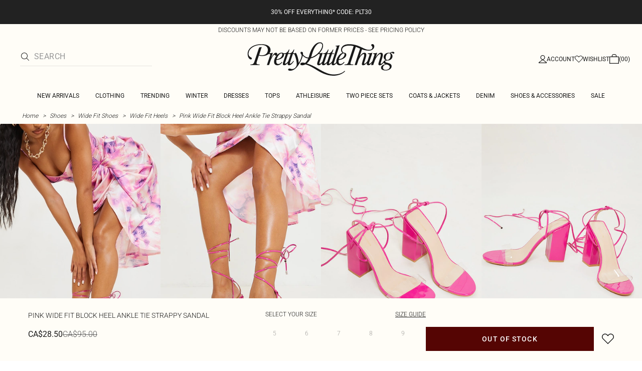

--- FILE ---
content_type: text/html; charset=utf-8
request_url: https://www.prettylittlething.ca/pink-wide-fit-block-heel-ankle-tie-strappy-sandal.html
body_size: 33622
content:
<!DOCTYPE html><html dir="ltr" lang="en"><head><meta charSet="utf-8" data-next-head=""/><meta name="viewport" content="initial-scale=1.0, width=device-width, maximum-scale=5" data-next-head=""/><link rel="apple-touch-icon" sizes="180x180" href="https://cdn-media.prettylittlething.com/favicons/apple-touch-icon.png" data-next-head=""/><link rel="icon" type="image/png" sizes="32x32" href="https://cdn-media.prettylittlething.com/favicons/favicon-32x32.png" data-next-head=""/><link rel="icon" type="image/png" sizes="16x16" href="https://cdn-media.prettylittlething.com/favicons/favicon-16x16.png" data-next-head=""/><link rel="manifest" href="https://cdn-media.prettylittlething.com/favicons/site.webmanifest" data-next-head=""/><link rel="mask-icon" href="https://cdn-media.prettylittlething.com/favicons/safari-pinned-tab.svg" color="#f6c3dc" data-next-head=""/><meta name="apple-mobile-web-app-title" content="PLT" data-next-head=""/><meta name="application-name" content="PLT" data-next-head=""/><meta name="msapplication-TileColor" content="#000000" data-next-head=""/><meta name="theme-color" content="#ffffff" data-next-head=""/><meta property="og:url" content="https://www.prettylittlething.ca/pink-wide-fit-block-heel-ankle-tie-strappy-sandal.html" data-next-head=""/><meta property="og:site_name" content="PrettyLittleThing" data-next-head=""/><meta property="og:type" content="product" data-next-head=""/><meta property="og:locale" content="en_CA" data-next-head=""/><meta property="og:title" content="Pink Wide Fit Block Heel Ankle Tie Strappy Sandal | Footwear" data-next-head=""/><meta property="og:description" content="The Pink Wide Fit Block Heel Ankle Tie Strappy Sandal | Head online and shop this season&#x27;s range of Footwear at PrettyLittleThing. Standard shipping available." data-next-head=""/><meta property="og:image" content="https://cdn-img.prettylittlething.com/f/6/d/3/f6d356573d5bffbb3d59aa2d7a26ae5473e25aef_cmr9910_1.jpg" data-next-head=""/><meta name="twitter:card" content="summary" data-next-head=""/><meta name="twitter:title" content="Pink Wide Fit Block Heel Ankle Tie Strappy Sandal | Footwear" data-next-head=""/><meta name="twitter:description" content="The Pink Wide Fit Block Heel Ankle Tie Strappy Sandal | Head online and shop this season&#x27;s range of Footwear at PrettyLittleThing. Standard shipping available." data-next-head=""/><meta name="twitter:image" content="https://cdn-img.prettylittlething.com/f/6/d/3/f6d356573d5bffbb3d59aa2d7a26ae5473e25aef_cmr9910_1.jpg" data-next-head=""/><meta name="twitter:site" content="@OfficialPLT" data-next-head=""/><title data-next-head="">Pink Wide Fit Block Heel Ankle Tie Strappy Sandal | Footwear | PLT CA</title><meta name="description" content="The Pink Wide Fit Block Heel Ankle Tie Strappy Sandal | Head online and shop this season&#x27;s range of Footwear at PrettyLittleThing. Standard shipping available." data-next-head=""/><meta name="robots" content="index, follow" data-next-head=""/><link rel="canonical" href="https://www.prettylittlething.ca/pink-wide-fit-block-heel-ankle-tie-strappy-sandal.html" data-next-head=""/><link rel="alternate" href="https://www.prettylittlething.ie/pink-wide-fit-block-heel-ankle-tie-strappy-sandal.html" hrefLang="en-ie" data-next-head=""/><link rel="alternate" href="https://www.prettylittlething.us/pink-wide-fit-block-heel-ankle-tie-strappy-sandal.html" hrefLang="en-us" data-next-head=""/><link rel="alternate" href="https://www.prettylittlething.ca/pink-wide-fit-block-heel-ankle-tie-strappy-sandal.html" hrefLang="en-ca" data-next-head=""/><link rel="alternate" href="https://www.prettylittlething.sa/pink-wide-fit-block-heel-ankle-tie-strappy-sandal.html" hrefLang="en-sa" data-next-head=""/><link rel="alternate" href="https://www.prettylittlething.qa/pink-wide-fit-block-heel-ankle-tie-strappy-sandal.html" hrefLang="en-qa" data-next-head=""/><link rel="alternate" href="https://www.prettylittlething.com.au/pink-wide-fit-block-heel-ankle-tie-strappy-sandal.html" hrefLang="en-au" data-next-head=""/><link rel="alternate" href="https://www.prettylittlething.ae/pink-wide-fit-block-heel-ankle-tie-strappy-sandal.html" hrefLang="en-ae" data-next-head=""/><link rel="alternate" href="https://www.prettylittlething.fr/sandales-roses-pointure-large-a-talon-bloc-et-lacets-cheville.html" hrefLang="fr-fr" data-next-head=""/><link rel="alternate" href="https://www.prettylittlething.com/pink-wide-fit-block-heel-ankle-tie-strappy-sandal.html" hrefLang="en-gb" data-next-head=""/><link rel="alternate" href="https://www.prettylittlething.com.au/pink-wide-fit-block-heel-ankle-tie-strappy-sandal.html" hrefLang="en-nz" data-next-head=""/><link rel="preload" as="font" type="font/ttf" crossorigin="anonymous" href="https://cdn-skin.prettylittlething.com/frontend/prettylittlething/plt-theme/fonts/Roboto-Light.ttf"/><link rel="preload" as="font" type="font/ttf" crossorigin="anonymous" href="https://cdn-skin.prettylittlething.com/frontend/prettylittlething/plt-theme/fonts/Roboto-Regular.ttf"/><link rel="preload" as="font" type="font/ttf" crossorigin="anonymous" href="https://cdn-skin.prettylittlething.com/frontend/prettylittlething/plt-theme/fonts/Roboto-Medium.ttf"/><link rel="preload" as="font" type="font/ttf" crossorigin="anonymous" href="https://cdn-skin.prettylittlething.com/frontend/prettylittlething/plt-theme/fonts/Cardo-Regular.ttf"/><link data-next-font="" rel="preconnect" href="/" crossorigin="anonymous"/><link rel="preload" href="https://cdn-skin.prettylittlething.com/use1/_next/static/css/96c2f15985188413.css" as="style"/><link rel="preload" as="image" imageSrcSet="https://cdn-img.prettylittlething.com/f/6/d/3/f6d356573d5bffbb3d59aa2d7a26ae5473e25aef_cmr9910_1.jpg?imwidth=160 160w, https://cdn-img.prettylittlething.com/f/6/d/3/f6d356573d5bffbb3d59aa2d7a26ae5473e25aef_cmr9910_1.jpg?imwidth=300 300w, https://cdn-img.prettylittlething.com/f/6/d/3/f6d356573d5bffbb3d59aa2d7a26ae5473e25aef_cmr9910_1.jpg?imwidth=400 400w, https://cdn-img.prettylittlething.com/f/6/d/3/f6d356573d5bffbb3d59aa2d7a26ae5473e25aef_cmr9910_1.jpg?imwidth=600 600w, https://cdn-img.prettylittlething.com/f/6/d/3/f6d356573d5bffbb3d59aa2d7a26ae5473e25aef_cmr9910_1.jpg?imwidth=800 800w, https://cdn-img.prettylittlething.com/f/6/d/3/f6d356573d5bffbb3d59aa2d7a26ae5473e25aef_cmr9910_1.jpg?imwidth=1024 1024w, https://cdn-img.prettylittlething.com/f/6/d/3/f6d356573d5bffbb3d59aa2d7a26ae5473e25aef_cmr9910_1.jpg?imwidth=1200 1200w, https://cdn-img.prettylittlething.com/f/6/d/3/f6d356573d5bffbb3d59aa2d7a26ae5473e25aef_cmr9910_1.jpg?imwidth=1600 1600w, https://cdn-img.prettylittlething.com/f/6/d/3/f6d356573d5bffbb3d59aa2d7a26ae5473e25aef_cmr9910_1.jpg?imwidth=2048 2048w" imageSizes="(max-width: 1024px) 40vw, 25vw" data-next-head=""/><link rel="preload" as="image" imageSrcSet="https://cdn-img.prettylittlething.com/f/6/5/e/f65e10f5360b7ed42d39a18c902729139bbf9067_cmr9910_2.jpg?imwidth=160 160w, https://cdn-img.prettylittlething.com/f/6/5/e/f65e10f5360b7ed42d39a18c902729139bbf9067_cmr9910_2.jpg?imwidth=300 300w, https://cdn-img.prettylittlething.com/f/6/5/e/f65e10f5360b7ed42d39a18c902729139bbf9067_cmr9910_2.jpg?imwidth=400 400w, https://cdn-img.prettylittlething.com/f/6/5/e/f65e10f5360b7ed42d39a18c902729139bbf9067_cmr9910_2.jpg?imwidth=600 600w, https://cdn-img.prettylittlething.com/f/6/5/e/f65e10f5360b7ed42d39a18c902729139bbf9067_cmr9910_2.jpg?imwidth=800 800w, https://cdn-img.prettylittlething.com/f/6/5/e/f65e10f5360b7ed42d39a18c902729139bbf9067_cmr9910_2.jpg?imwidth=1024 1024w, https://cdn-img.prettylittlething.com/f/6/5/e/f65e10f5360b7ed42d39a18c902729139bbf9067_cmr9910_2.jpg?imwidth=1200 1200w, https://cdn-img.prettylittlething.com/f/6/5/e/f65e10f5360b7ed42d39a18c902729139bbf9067_cmr9910_2.jpg?imwidth=1600 1600w, https://cdn-img.prettylittlething.com/f/6/5/e/f65e10f5360b7ed42d39a18c902729139bbf9067_cmr9910_2.jpg?imwidth=2048 2048w" imageSizes="(max-width: 1024px) 40vw, 25vw" data-next-head=""/><link rel="preload" as="image" imageSrcSet="https://cdn-img.prettylittlething.com/b/f/a/b/bfab9669db922d2d6c8c77b180862eecd84e1cd7_cmr9910_3.jpg?imwidth=160 160w, https://cdn-img.prettylittlething.com/b/f/a/b/bfab9669db922d2d6c8c77b180862eecd84e1cd7_cmr9910_3.jpg?imwidth=300 300w, https://cdn-img.prettylittlething.com/b/f/a/b/bfab9669db922d2d6c8c77b180862eecd84e1cd7_cmr9910_3.jpg?imwidth=400 400w, https://cdn-img.prettylittlething.com/b/f/a/b/bfab9669db922d2d6c8c77b180862eecd84e1cd7_cmr9910_3.jpg?imwidth=600 600w, https://cdn-img.prettylittlething.com/b/f/a/b/bfab9669db922d2d6c8c77b180862eecd84e1cd7_cmr9910_3.jpg?imwidth=800 800w, https://cdn-img.prettylittlething.com/b/f/a/b/bfab9669db922d2d6c8c77b180862eecd84e1cd7_cmr9910_3.jpg?imwidth=1024 1024w, https://cdn-img.prettylittlething.com/b/f/a/b/bfab9669db922d2d6c8c77b180862eecd84e1cd7_cmr9910_3.jpg?imwidth=1200 1200w, https://cdn-img.prettylittlething.com/b/f/a/b/bfab9669db922d2d6c8c77b180862eecd84e1cd7_cmr9910_3.jpg?imwidth=1600 1600w, https://cdn-img.prettylittlething.com/b/f/a/b/bfab9669db922d2d6c8c77b180862eecd84e1cd7_cmr9910_3.jpg?imwidth=2048 2048w" imageSizes="(max-width: 1024px) 40vw, 25vw" data-next-head=""/><link rel="stylesheet" href="https://cdn-skin.prettylittlething.com/use1/_next/static/css/96c2f15985188413.css" data-n-g=""/><noscript data-n-css=""></noscript><script defer="" noModule="" src="https://cdn-skin.prettylittlething.com/use1/_next/static/chunks/polyfills-42372ed130431b0a.js"></script><script defer="" src="https://cdn-skin.prettylittlething.com/use1/_next/static/chunks/7210.65da45a57a2fcfd1.js"></script><script defer="" src="https://cdn-skin.prettylittlething.com/use1/_next/static/chunks/399.3a3d3795e2db5521.js"></script><script defer="" src="https://cdn-skin.prettylittlething.com/use1/_next/static/chunks/6913-31d089a32a2f5e04.js"></script><script defer="" src="https://cdn-skin.prettylittlething.com/use1/_next/static/chunks/8444-34b79f0dda2bb3b9.js"></script><script defer="" src="https://cdn-skin.prettylittlething.com/use1/_next/static/chunks/454-ccde23e1fb892370.js"></script><script defer="" src="https://cdn-skin.prettylittlething.com/use1/_next/static/chunks/3888.9265f9bdedd7e284.js"></script><script defer="" src="https://cdn-skin.prettylittlething.com/use1/_next/static/chunks/305.b510d1fc0ca44450.js"></script><script defer="" src="https://cdn-skin.prettylittlething.com/use1/_next/static/chunks/6215.5724d8c08b74f740.js"></script><script defer="" src="https://cdn-skin.prettylittlething.com/use1/_next/static/chunks/7689.6cb4af408cecef99.js"></script><script defer="" src="https://cdn-skin.prettylittlething.com/use1/_next/static/chunks/9075-2f70d6049c1c5a41.js"></script><script defer="" src="https://cdn-skin.prettylittlething.com/use1/_next/static/chunks/682-3c1514af1b01f7b2.js"></script><script defer="" src="https://cdn-skin.prettylittlething.com/use1/_next/static/chunks/6649-eaa2dc098dc95145.js"></script><script defer="" src="https://cdn-skin.prettylittlething.com/use1/_next/static/chunks/8221-cafb8f3623bd0fa7.js"></script><script defer="" src="https://cdn-skin.prettylittlething.com/use1/_next/static/chunks/7300-ff6521c177c6c4a8.js"></script><script defer="" src="https://cdn-skin.prettylittlething.com/use1/_next/static/chunks/369-029b1dfa8c54b8e6.js"></script><script defer="" src="https://cdn-skin.prettylittlething.com/use1/_next/static/chunks/7563-0117822999c1b12b.js"></script><script defer="" src="https://cdn-skin.prettylittlething.com/use1/_next/static/chunks/5350-6ba542d65e5290ac.js"></script><script defer="" src="https://cdn-skin.prettylittlething.com/use1/_next/static/chunks/9701-2f56b22fac062c03.js"></script><script defer="" src="https://cdn-skin.prettylittlething.com/use1/_next/static/chunks/7069-ee384dbe820d3421.js"></script><script defer="" src="https://cdn-skin.prettylittlething.com/use1/_next/static/chunks/9260-103971e5935334cc.js"></script><script defer="" src="https://cdn-skin.prettylittlething.com/use1/_next/static/chunks/6460-00583a4efee2ba09.js"></script><script defer="" src="https://cdn-skin.prettylittlething.com/use1/_next/static/chunks/2797-00f7d0f26c841c71.js"></script><script defer="" src="https://cdn-skin.prettylittlething.com/use1/_next/static/chunks/6791-f6103fba80e387aa.js"></script><script defer="" src="https://cdn-skin.prettylittlething.com/use1/_next/static/chunks/7519.c00d1f70ce6e4fd1.js"></script><script defer="" src="https://cdn-skin.prettylittlething.com/use1/_next/static/chunks/8212-8bd4ae34ac95c0de.js"></script><script defer="" src="https://cdn-skin.prettylittlething.com/use1/_next/static/chunks/1301-8a06d84a952caefa.js"></script><script defer="" src="https://cdn-skin.prettylittlething.com/use1/_next/static/chunks/3856-d3acfffcac4bc4f6.js"></script><script defer="" src="https://cdn-skin.prettylittlething.com/use1/_next/static/chunks/676-a327c9d4852ae6f2.js"></script><script defer="" src="https://cdn-skin.prettylittlething.com/use1/_next/static/chunks/9760-b43db3489bf06aab.js"></script><script defer="" src="https://cdn-skin.prettylittlething.com/use1/_next/static/chunks/445.94b152a287918d05.js"></script><script defer="" src="https://cdn-skin.prettylittlething.com/use1/_next/static/chunks/8230-a594d3473adeeb90.js"></script><script defer="" src="https://cdn-skin.prettylittlething.com/use1/_next/static/chunks/1481-ad56c5d8e3e11dc0.js"></script><script defer="" src="https://cdn-skin.prettylittlething.com/use1/_next/static/chunks/1078-ede73923eb9777ae.js"></script><script defer="" src="https://cdn-skin.prettylittlething.com/use1/_next/static/chunks/4357-0ec26cfe8677129a.js"></script><script defer="" src="https://cdn-skin.prettylittlething.com/use1/_next/static/chunks/6589.4d1c40285cbf760f.js"></script><script defer="" src="https://cdn-skin.prettylittlething.com/use1/_next/static/chunks/493-f1f0b71cf0cb846c.js"></script><script defer="" src="https://cdn-skin.prettylittlething.com/use1/_next/static/chunks/9508-971c56731a92e65c.js"></script><script defer="" src="https://cdn-skin.prettylittlething.com/use1/_next/static/chunks/2128.f030e1293564ebad.js"></script><script defer="" src="https://cdn-skin.prettylittlething.com/use1/_next/static/chunks/4655-87c64bac0a284f5a.js"></script><script defer="" src="https://cdn-skin.prettylittlething.com/use1/_next/static/chunks/9283-38882ef1f7842c9c.js"></script><script defer="" src="https://cdn-skin.prettylittlething.com/use1/_next/static/chunks/7.0fe3370480d4cda0.js"></script><script src="https://cdn-skin.prettylittlething.com/use1/_next/static/chunks/webpack-dd2cbc583046305b.js" defer=""></script><script src="https://cdn-skin.prettylittlething.com/use1/_next/static/chunks/framework-856d5b6f10088bf2.js" defer=""></script><script src="https://cdn-skin.prettylittlething.com/use1/_next/static/chunks/main-dcd14c0213b33b75.js" defer=""></script><script src="https://cdn-skin.prettylittlething.com/use1/_next/static/chunks/pages/_app-d9755e1a4187a0ca.js" defer=""></script><script src="https://cdn-skin.prettylittlething.com/use1/_next/static/chunks/9573-8567848f6caac75d.js" defer=""></script><script src="https://cdn-skin.prettylittlething.com/use1/_next/static/chunks/2135-cc9a64d792d03137.js" defer=""></script><script src="https://cdn-skin.prettylittlething.com/use1/_next/static/chunks/4587-4c14e7225e4376e8.js" defer=""></script><script src="https://cdn-skin.prettylittlething.com/use1/_next/static/chunks/2732-e0207f071ca5feca.js" defer=""></script><script src="https://cdn-skin.prettylittlething.com/use1/_next/static/chunks/pages/%5B...slug%5D-51aa396b98dd5b51.js" defer=""></script><script src="https://cdn-skin.prettylittlething.com/use1/_next/static/0dt8Wb80sx3fuVoOgOv2p/_buildManifest.js" defer=""></script><script src="https://cdn-skin.prettylittlething.com/use1/_next/static/0dt8Wb80sx3fuVoOgOv2p/_ssgManifest.js" defer=""></script>
<script>(window.BOOMR_mq=window.BOOMR_mq||[]).push(["addVar",{"rua.upush":"false","rua.cpush":"true","rua.upre":"false","rua.cpre":"true","rua.uprl":"false","rua.cprl":"false","rua.cprf":"false","rua.trans":"SJ-d60ce945-e2f3-455d-982d-c48ddfc7f347","rua.cook":"false","rua.ims":"false","rua.ufprl":"false","rua.cfprl":"false","rua.isuxp":"false","rua.texp":"norulematch","rua.ceh":"false","rua.ueh":"false","rua.ieh.st":"0"}]);</script>
                              <script>!function(a){var e="https://s.go-mpulse.net/boomerang/",t="addEventListener";if(""=="True")a.BOOMR_config=a.BOOMR_config||{},a.BOOMR_config.PageParams=a.BOOMR_config.PageParams||{},a.BOOMR_config.PageParams.pci=!0,e="https://s2.go-mpulse.net/boomerang/";if(window.BOOMR_API_key="KVB7D-P8KGL-2UYKY-9ZDAA-D2T6V",function(){function n(e){a.BOOMR_onload=e&&e.timeStamp||(new Date).getTime()}if(!a.BOOMR||!a.BOOMR.version&&!a.BOOMR.snippetExecuted){a.BOOMR=a.BOOMR||{},a.BOOMR.snippetExecuted=!0;var i,_,o,r=document.createElement("iframe");if(a[t])a[t]("load",n,!1);else if(a.attachEvent)a.attachEvent("onload",n);r.src="javascript:void(0)",r.title="",r.role="presentation",(r.frameElement||r).style.cssText="width:0;height:0;border:0;display:none;",o=document.getElementsByTagName("script")[0],o.parentNode.insertBefore(r,o);try{_=r.contentWindow.document}catch(O){i=document.domain,r.src="javascript:var d=document.open();d.domain='"+i+"';void(0);",_=r.contentWindow.document}_.open()._l=function(){var a=this.createElement("script");if(i)this.domain=i;a.id="boomr-if-as",a.src=e+"KVB7D-P8KGL-2UYKY-9ZDAA-D2T6V",BOOMR_lstart=(new Date).getTime(),this.body.appendChild(a)},_.write("<bo"+'dy onload="document._l();">'),_.close()}}(),"".length>0)if(a&&"performance"in a&&a.performance&&"function"==typeof a.performance.setResourceTimingBufferSize)a.performance.setResourceTimingBufferSize();!function(){if(BOOMR=a.BOOMR||{},BOOMR.plugins=BOOMR.plugins||{},!BOOMR.plugins.AK){var e="true"=="true"?1:0,t="",n="clqpwinyd5td22intu7q-f-4d4051e28-clientnsv4-s.akamaihd.net",i="false"=="true"?2:1,_={"ak.v":"39","ak.cp":"507959","ak.ai":parseInt("334764",10),"ak.ol":"0","ak.cr":9,"ak.ipv":4,"ak.proto":"h2","ak.rid":"7fe65262","ak.r":51118,"ak.a2":e,"ak.m":"dsca","ak.n":"essl","ak.bpcip":"18.224.251.0","ak.cport":60628,"ak.gh":"23.212.7.198","ak.quicv":"","ak.tlsv":"tls1.3","ak.0rtt":"","ak.0rtt.ed":"","ak.csrc":"-","ak.acc":"","ak.t":"1762499903","ak.ak":"hOBiQwZUYzCg5VSAfCLimQ==0FqYWkXWzocjMTTMBaH70L1evtMImypdOUgccUVD2yvlPBaG16R1h61YU+tRYcFgep45i5vYiJ91l+OkXTBTupNLFyovuqS2d/xpN4ZyobuhXgkXBmnVPs29k/zmbFhjfRNrE52TFp4GfFfDRhXDFa1Cv1c5ktWNJCVcPTN7/4rMYXw0Tvy9PYYKAzGlobooGAwFLNa3c0/306hvPjDyUhcUPlIopI4NTgkXY6fFHSFoQ9J4iio3tCe/DB9Ih2xNpkk7DXWhQOrww3tmqvWG2klZ5KwMS3DstmhHKi4Wumyw/auoYBs78xWhsRC30Q1rR/BTJ69f91nwrld8ZM+typzNg65eKYU98mtcron8dWNK+H8fbnxE7nYDEtqazbGn2+TxSVz+C4xgb4fluGntNO8Iy0bOgBmcY62Fux+cb9c=","ak.pv":"634","ak.dpoabenc":"","ak.tf":i};if(""!==t)_["ak.ruds"]=t;var o={i:!1,av:function(e){var t="http.initiator";if(e&&(!e[t]||"spa_hard"===e[t]))_["ak.feo"]=void 0!==a.aFeoApplied?1:0,BOOMR.addVar(_)},rv:function(){var a=["ak.bpcip","ak.cport","ak.cr","ak.csrc","ak.gh","ak.ipv","ak.m","ak.n","ak.ol","ak.proto","ak.quicv","ak.tlsv","ak.0rtt","ak.0rtt.ed","ak.r","ak.acc","ak.t","ak.tf"];BOOMR.removeVar(a)}};BOOMR.plugins.AK={akVars:_,akDNSPreFetchDomain:n,init:function(){if(!o.i){var a=BOOMR.subscribe;a("before_beacon",o.av,null,null),a("onbeacon",o.rv,null,null),o.i=!0}return this},is_complete:function(){return!0}}}}()}(window);</script></head><body class="overflow-x-hidden font-brand-thin"><noscript><iframe title="tag manager" src="https://www.googletagmanager.com/ns.html?id=GTM-T7CZND" height="0" width="0" style="display:none;visibility:hidden"></iframe></noscript><link rel="preload" as="image" imageSrcSet="https://cdn-img.prettylittlething.com/f/6/d/3/f6d356573d5bffbb3d59aa2d7a26ae5473e25aef_cmr9910_1.jpg?imwidth=160 160w, https://cdn-img.prettylittlething.com/f/6/d/3/f6d356573d5bffbb3d59aa2d7a26ae5473e25aef_cmr9910_1.jpg?imwidth=300 300w, https://cdn-img.prettylittlething.com/f/6/d/3/f6d356573d5bffbb3d59aa2d7a26ae5473e25aef_cmr9910_1.jpg?imwidth=400 400w, https://cdn-img.prettylittlething.com/f/6/d/3/f6d356573d5bffbb3d59aa2d7a26ae5473e25aef_cmr9910_1.jpg?imwidth=600 600w, https://cdn-img.prettylittlething.com/f/6/d/3/f6d356573d5bffbb3d59aa2d7a26ae5473e25aef_cmr9910_1.jpg?imwidth=800 800w, https://cdn-img.prettylittlething.com/f/6/d/3/f6d356573d5bffbb3d59aa2d7a26ae5473e25aef_cmr9910_1.jpg?imwidth=1024 1024w, https://cdn-img.prettylittlething.com/f/6/d/3/f6d356573d5bffbb3d59aa2d7a26ae5473e25aef_cmr9910_1.jpg?imwidth=1200 1200w, https://cdn-img.prettylittlething.com/f/6/d/3/f6d356573d5bffbb3d59aa2d7a26ae5473e25aef_cmr9910_1.jpg?imwidth=1600 1600w, https://cdn-img.prettylittlething.com/f/6/d/3/f6d356573d5bffbb3d59aa2d7a26ae5473e25aef_cmr9910_1.jpg?imwidth=2048 2048w" imageSizes="(max-width: 1024px) 40vw, 25vw"/><link rel="preload" as="image" imageSrcSet="https://cdn-img.prettylittlething.com/f/6/5/e/f65e10f5360b7ed42d39a18c902729139bbf9067_cmr9910_2.jpg?imwidth=160 160w, https://cdn-img.prettylittlething.com/f/6/5/e/f65e10f5360b7ed42d39a18c902729139bbf9067_cmr9910_2.jpg?imwidth=300 300w, https://cdn-img.prettylittlething.com/f/6/5/e/f65e10f5360b7ed42d39a18c902729139bbf9067_cmr9910_2.jpg?imwidth=400 400w, https://cdn-img.prettylittlething.com/f/6/5/e/f65e10f5360b7ed42d39a18c902729139bbf9067_cmr9910_2.jpg?imwidth=600 600w, https://cdn-img.prettylittlething.com/f/6/5/e/f65e10f5360b7ed42d39a18c902729139bbf9067_cmr9910_2.jpg?imwidth=800 800w, https://cdn-img.prettylittlething.com/f/6/5/e/f65e10f5360b7ed42d39a18c902729139bbf9067_cmr9910_2.jpg?imwidth=1024 1024w, https://cdn-img.prettylittlething.com/f/6/5/e/f65e10f5360b7ed42d39a18c902729139bbf9067_cmr9910_2.jpg?imwidth=1200 1200w, https://cdn-img.prettylittlething.com/f/6/5/e/f65e10f5360b7ed42d39a18c902729139bbf9067_cmr9910_2.jpg?imwidth=1600 1600w, https://cdn-img.prettylittlething.com/f/6/5/e/f65e10f5360b7ed42d39a18c902729139bbf9067_cmr9910_2.jpg?imwidth=2048 2048w" imageSizes="(max-width: 1024px) 40vw, 25vw"/><link rel="preload" as="image" imageSrcSet="https://cdn-img.prettylittlething.com/b/f/a/b/bfab9669db922d2d6c8c77b180862eecd84e1cd7_cmr9910_3.jpg?imwidth=160 160w, https://cdn-img.prettylittlething.com/b/f/a/b/bfab9669db922d2d6c8c77b180862eecd84e1cd7_cmr9910_3.jpg?imwidth=300 300w, https://cdn-img.prettylittlething.com/b/f/a/b/bfab9669db922d2d6c8c77b180862eecd84e1cd7_cmr9910_3.jpg?imwidth=400 400w, https://cdn-img.prettylittlething.com/b/f/a/b/bfab9669db922d2d6c8c77b180862eecd84e1cd7_cmr9910_3.jpg?imwidth=600 600w, https://cdn-img.prettylittlething.com/b/f/a/b/bfab9669db922d2d6c8c77b180862eecd84e1cd7_cmr9910_3.jpg?imwidth=800 800w, https://cdn-img.prettylittlething.com/b/f/a/b/bfab9669db922d2d6c8c77b180862eecd84e1cd7_cmr9910_3.jpg?imwidth=1024 1024w, https://cdn-img.prettylittlething.com/b/f/a/b/bfab9669db922d2d6c8c77b180862eecd84e1cd7_cmr9910_3.jpg?imwidth=1200 1200w, https://cdn-img.prettylittlething.com/b/f/a/b/bfab9669db922d2d6c8c77b180862eecd84e1cd7_cmr9910_3.jpg?imwidth=1600 1600w, https://cdn-img.prettylittlething.com/b/f/a/b/bfab9669db922d2d6c8c77b180862eecd84e1cd7_cmr9910_3.jpg?imwidth=2048 2048w" imageSizes="(max-width: 1024px) 40vw, 25vw"/><link rel="preload" as="image" href="https://cdn-media.prettylittlething.com/swatches/pink.jpg"/><div id="__next"><script type="application/ld+json" data-testid="breadcrumbs-schema-json">{"@context":"https://schema.org","@type":"BreadcrumbList","itemListElement":[{"@type":"ListItem","position":1,"item":{"@id":"https://www.prettylittlething.ca/","name":"Home"}},{"@type":"ListItem","position":2,"item":{"@id":"https://www.prettylittlething.ca/shoes.html","name":"Shoes"}},{"@type":"ListItem","position":3,"item":{"@id":"https://www.prettylittlething.ca/shoes/wide-fit.html","name":"Wide Fit Shoes"}},{"@type":"ListItem","position":4,"item":{"@id":"https://www.prettylittlething.ca/shoes/wide-fit/heels.html","name":"Wide Fit Heels"}},{"@type":"ListItem","position":5,"item":{"@id":"https://www.prettylittlething.ca/pink-wide-fit-block-heel-ankle-tie-strappy-sandal.html","name":"Pink Wide Fit Block Heel Ankle Tie Strappy Sandal"}}]}</script><div class="flex min-h-screen flex-col bg-rebrand-accent-100 text-rebrand-accent-100-contrast"><div id="header-top-nav" class="sticky z-header transition-all duration-500" style="top:0"><header class="relative z-header"><div id="header-banners"><style>
          #header-banner {
            background-color: #222222;
          }
          @media (min-width: 1024px) {
            #header-banner {
              background-color: #222222;
            }
          }
          </style><a class="link-banner flex-col hover:no-underline h-full min-h-[48px] px-2 py-3 text-xs leading-[84%] flex items-center justify-center text-center" href="/new-in.html" id="header-banner"><p class="w-full lg:hidden font-rebrand-regular" style="color:#FFFFFF;font-size:12px">30% OFF EVERYTHING* CODE: PLT30</p><p class="hidden w-full lg:block font-rebrand-regular" style="color:#FFFFFF;font-size:12px">30% OFF EVERYTHING* CODE: PLT30</p></a><a href="/terms#pricing-policy" class="w-full" target="_blank" rel="noreferrer" id="discount-banner"><div class="bg-rebrand-accent-100 px-4 py-1 text-center text-rebrand-accent-100-contrast"><p class="mb-0 font-rebrand-light text-xs uppercase">DISCOUNTS MAY NOT BE BASED ON FORMER PRICES - SEE PRICING POLICY</p></div></a></div><div class="grid grid-cols-[12px_1fr_1fr_1fr_12px] grid-rows-[auto_12px_auto_auto_auto] items-center bg-rebrand-accent-100 pt-2 text-rebrand-accent-100-contrast lg:grid-cols-[24px_1fr_1fr_1fr_24px] lg:grid-rows-[auto_auto_auto] lg:pt-3"><div class="col-start-2 flex gap-3 lg:hidden"><button id="header-burger-menu" class="p-1.5 lg:hidden"><svg width="16" height="16" viewBox="0 0 16 16" fill="none" xmlns="http://www.w3.org/2000/svg" class="w-[18px] text-rebrand-base-100-contrast" aria-hidden="true" focusable="false"><g id="Menu"><path id="Primary" d="M0 5H16V6H0V5ZM16 10V11H0V10H16Z" fill="currentColor"></path></g></svg><span style="position:absolute;border:0;width:1px;height:1px;padding:0;margin:-1px;overflow:hidden;clip:rect(0, 0, 0, 0);white-space:nowrap;word-wrap:normal">Menu</span></button><button id="header-search-icon" class=""><svg width="16" height="16" viewBox="0 0 16 16" fill="none" xmlns="http://www.w3.org/2000/svg" class="block w-5 cursor-pointer text-rebrand-base-100-contrast lg:hidden" aria-hidden="true" focusable="false"><g id="magnifying-glass-light 1" clip-path="url(#clip0_5034_9188)"><path id="Vector" d="M12 6.5C12 5.77773 11.8577 5.06253 11.5813 4.39524C11.3049 3.72795 10.8998 3.12163 10.3891 2.61091C9.87837 2.10019 9.27205 1.69506 8.60476 1.41866C7.93747 1.14226 7.22227 1 6.5 1C5.77773 1 5.06253 1.14226 4.39524 1.41866C3.72795 1.69506 3.12163 2.10019 2.61091 2.61091C2.10019 3.12163 1.69506 3.72795 1.41866 4.39524C1.14226 5.06253 1 5.77773 1 6.5C1 7.22227 1.14226 7.93747 1.41866 8.60476C1.69506 9.27205 2.10019 9.87837 2.61091 10.3891C3.12163 10.8998 3.72795 11.3049 4.39524 11.5813C5.06253 11.8577 5.77773 12 6.5 12C7.22227 12 7.93747 11.8577 8.60476 11.5813C9.27205 11.3049 9.87837 10.8998 10.3891 10.3891C10.8998 9.87837 11.3049 9.27205 11.5813 8.60476C11.8577 7.93747 12 7.22227 12 6.5ZM10.7281 11.4375C9.59375 12.4125 8.11563 13 6.5 13C2.90937 13 0 10.0906 0 6.5C0 2.90937 2.90937 0 6.5 0C10.0906 0 13 2.90937 13 6.5C13 8.11563 12.4125 9.59375 11.4375 10.7281L15.8531 15.1469C16.0469 15.3406 16.0469 15.6594 15.8531 15.8531C15.6594 16.0469 15.3406 16.0469 15.1469 15.8531L10.7281 11.4375Z" fill="currentColor"></path></g><defs><clipPath id="clip0_5034_9188"><rect width="16" height="16" fill="white"></rect></clipPath></defs></svg><span style="position:absolute;border:0;width:1px;height:1px;padding:0;margin:-1px;overflow:hidden;clip:rect(0, 0, 0, 0);white-space:nowrap;word-wrap:normal">Search</span></button></div><div class="lg:col-auto lg:col-start-2 lg:row-start-auto lg:row-end-auto lg:max-w-[279px] hidden lg:block"><div class="lg:-mis-6"><div class="relative lg:pis-10"><form id="header-search-input" role="search" aria-label="sitewide" class="flex !border-b transition-colors duration-200 focus-within:border-b-2 focus-within:!border-rebrand-accent-100-contrast lg:border-b-1 border-y border-rebrand-base-300 px-4 py-2.5 leading-none lg:border-t-0 lg:border-rebrand-primary/10 lg:px-0 lg:pb-2 lg:pt-0"><div class="visible flex items-center"><button id="search-button" type="submit" tabindex="-1" aria-label="search" title="Search"><svg width="16" height="16" viewBox="0 0 16 16" fill="none" xmlns="http://www.w3.org/2000/svg" class="h-4 w-5 text-current mie-2"><g id="magnifying-glass-light 1" clip-path="url(#clip0_5034_9188)"><path id="Vector" d="M12 6.5C12 5.77773 11.8577 5.06253 11.5813 4.39524C11.3049 3.72795 10.8998 3.12163 10.3891 2.61091C9.87837 2.10019 9.27205 1.69506 8.60476 1.41866C7.93747 1.14226 7.22227 1 6.5 1C5.77773 1 5.06253 1.14226 4.39524 1.41866C3.72795 1.69506 3.12163 2.10019 2.61091 2.61091C2.10019 3.12163 1.69506 3.72795 1.41866 4.39524C1.14226 5.06253 1 5.77773 1 6.5C1 7.22227 1.14226 7.93747 1.41866 8.60476C1.69506 9.27205 2.10019 9.87837 2.61091 10.3891C3.12163 10.8998 3.72795 11.3049 4.39524 11.5813C5.06253 11.8577 5.77773 12 6.5 12C7.22227 12 7.93747 11.8577 8.60476 11.5813C9.27205 11.3049 9.87837 10.8998 10.3891 10.3891C10.8998 9.87837 11.3049 9.27205 11.5813 8.60476C11.8577 7.93747 12 7.22227 12 6.5ZM10.7281 11.4375C9.59375 12.4125 8.11563 13 6.5 13C2.90937 13 0 10.0906 0 6.5C0 2.90937 2.90937 0 6.5 0C10.0906 0 13 2.90937 13 6.5C13 8.11563 12.4125 9.59375 11.4375 10.7281L15.8531 15.1469C16.0469 15.3406 16.0469 15.6594 15.8531 15.8531C15.6594 16.0469 15.3406 16.0469 15.1469 15.8531L10.7281 11.4375Z" fill="currentColor"></path></g><defs><clipPath id="clip0_5034_9188"><rect width="16" height="16" fill="white"></rect></clipPath></defs></svg></button></div><label for="search-input" class="visually-hidden">Search</label><input id="search-input" spellCheck="false" class="w-full flex-grow bg-transparent font-rebrand-regular uppercase leading-5 tracking-wide text-rebrand-accent-100-contrast placeholder:text-rebrand-base-300 focus:outline-none" placeholder="Search" name="search" value=""/></form></div></div></div><div class="flex items-center justify-center"><span class="inline-block w-[149px] leading-none lg:w-[298px]"><a href="/" id="prettylittlething-wordmark" class="block"><svg aria-label="Pretty Little Thing" viewBox="0 0 679.68 153.24" fill="currentColor" xmlns="http://www.w3.org/2000/svg" class="h-auto w-full cursor-pointer"><defs></defs><path d="M144.74,99.98c6.66,0,12.21-3.7,16.4-9.74l2.71,1.73c-6.29,8.88-14.3,13.69-21.58,13.69-10.36,0-16.03-5.18-16.03-17.01.12-8.63,4.69-19.36,11.47-27.49-1.11.62-1.97.74-3.21.62-1.97-.12-3.33-.99-4.19-2.59-.74-1.36-1.36-2.1-2.47-2.1-3.82,0-13.69,15.78-18.12,29.1l-6.16,18.62h-9.86l14.79-44.38c1.48-4.69.62-6.29-4.44-6.29h-2.1c-6.66,5.79-17.38,9.25-30.45,9.25-4.44,0-9.62-.74-14.18-2.22l-9.37,28.11c-.86,2.59-1.36,4.56-1.36,6.29,0,5.3,4.69,6.29,14.18,6.29l-.74,2.96H18.49l.74-2.96c10.11,0,14.18-2.22,17.75-12.82L58.56,24.41l11.71-2.1-11.84,35.63c3.7,1.11,7.64,2.1,13.07,2.1,16.27,0,26.63-10.11,26.63-24.78,0-13.69-10.73-22.44-29.34-22.44-33.78,0-58.56,17.75-58.56,40.81,0,9.49,6.41,13.44,10.11,15.53,3.95,2.22,4.93,3.58,4.93,5.67,0,2.71-1.6,4.19-4.44,4.19-6.53,0-14.67-9.12-14.67-25.4,0-25.52,25.77-44.14,62.63-44.14,25.89,0,41.18,9.62,41.55,25.77.12,6.29-1.85,11.47-5.42,15.78,5.55-.25,11.96-1.36,16.03-2.34l-7.27,21.95c9.86-17.38,15.16-22.19,21.45-22.19,3.45,0,5.67,2.34,5.67,6.04,0,1.6-.25,2.96-.74,4.07,5.79-6.04,12.7-10.23,20.1-10.36,4.56-.12,7.64.99,9.49,2.96h2.34c12.45,0,16.77-7.52,21.95-17.38h2.71l-5.79,17.38h3.21c12.45,0,16.77-7.52,21.95-17.38h2.71l-5.79,17.38h3.7c4.07,0,7.4-1.36,8.88-2.84,6.78,11.47,11.96,27.37,12.95,46.85,8.01-12.08,13.69-28.73,13.56-35.01-.12-5.42-5.55-6.9-5.55-11.71,0-2.34,1.6-4.19,4.93-4.31,3.82,0,6.66,2.96,6.66,8.51,0,13.81-9.62,35.75-21.58,53.14-12.33,17.88-25.03,24.66-36.25,24.66-6.9,0-10.11-1.97-10.11-5.06,0-2.84,2.84-4.68,6.16-4.68,5.05,0,6.66,2.22,11.96,2.22,12.21,0,21.33-11.84,21.33-21.7,0-13.93-5.3-34.4-11.47-47.1h-6.16l-12.21,36.49c-1.11,3.33-1.48,4.68-1.48,6.04,0,.99.49,1.6,1.6,1.6,3.33,0,9.99-6.04,14.18-12.58l2.47,1.36c-7.77,12.21-15.04,18.62-21.95,18.62-4.31,0-6.29-2.22-6.29-6.16,0-1.48.12-2.96.49-4.44-5.55,6.9-11.1,10.6-16.15,10.6-4.44,0-6.41-2.22-6.41-6.16,0-3.7.99-6.78,2.22-10.36l11.71-35.01h-8.88c.37,1.11.49,2.1.49,3.33,0,14.43-19.73,23.3-34.52,24.04-.37,2.22-.62,4.69-.62,7.15-.12,6.66,2.96,11.34,8.14,11.34ZM163.73,55.35c0-2.84-1.23-4.07-3.58-4.07-6.78,0-18.25,11.59-22.19,26.63,15.66-.99,25.77-11.96,25.77-22.56ZM176.18,96.66c0,.99.62,1.6,1.6,1.6,3.21,0,9.37-5.42,13.44-11.59l10.97-32.55h-12.33l-12.21,36.49c-1.11,3.33-1.48,4.68-1.48,6.04Z"></path><path d="M389.59,54.12l-12.21,36.62c-1.11,3.21-1.48,4.56-1.48,5.92,0,.99.62,1.6,1.6,1.6,3.33,0,9.37-5.3,13.56-11.59l19.97-61.52c.74-2.22.86-3.08.74-3.82,0-1.97-1.97-2.47-6.04-2.1l.86-2.59c5.67-.37,13.69-1.48,18-2.47l-25.03,76.93c-.99,3.21-1.48,4.56-1.48,5.67,0,1.48,1.11,1.85,2.1,1.85,2.22,0,5.3-2.1,9.37-6.78-.12-1.11-.12-2.22-.12-3.21,0-16.15,16.15-40.19,33.91-40.44,7.89-.12,11.59,3.08,11.59,9.25,0,14.43-19.6,23.3-34.65,24.17-.37,2.1-.62,4.69-.62,7.03,0,6.66,3.08,11.34,8.14,11.34,6.78,0,12.21-3.7,16.52-9.74l2.71,1.73c-6.41,8.88-14.43,13.69-21.7,13.69-7.89,0-13.07-2.96-15.04-9.86-5.18,6.17-9.99,9.86-14.92,9.86s-7.4-2.59-7.4-6.9c0-1.11.12-2.22.49-3.7-5.67,7.03-11.1,10.6-16.15,10.6-4.44,0-6.41-2.1-6.41-6.04,0-1.48.12-2.84.37-4.07-5.18,6.41-10.6,10.11-15.78,10.11-4.44,0-6.41-2.22-6.41-6.04,0-1.23.12-2.47.37-3.7-5.18,6.16-9.99,9.74-14.79,9.74s-7.4-2.47-7.4-6.9c0-2.59.99-5.67,2.1-9.12l9.74-29.22c1.48-4.69.62-6.29-4.44-6.29h-.86c-10.48,9.99-23.3,17.63-36.25,20.1-4.68,10.23-10.73,17.75-17.38,23.06,15.66,4.69,33.29,12.58,51.41,23.67,27.74,16.77,49.44,26.63,70.28,26.63,19.6,0,37.6-4.07,50.55-16.64l2.1,1.97c-13.44,14.3-35.51,20.34-52.52,20.34-27.74,0-51.41-10.73-72.99-23.92-17.38-10.48-35.14-22.44-54.99-27.86-5.06,2.84-10.23,4.19-14.79,4.19-5.42,0-8.51-2.1-8.51-5.92s4.56-6.41,9.62-6.41,8.75.99,12.08,1.73c6.04-5.3,10.36-10.85,14.3-20.22-10.48-.99-22.69-7.52-28.11-18.49l2.22-3.45c5.79,11.47,16.77,17.14,27.49,17.63,1.11-3.08,2.22-6.53,3.21-10.23,7.77-28.85,25.4-59.43,48.95-59.43,8.01,0,14.06,5.05,13.81,15.41-.12,10.97-7.03,23.79-17.38,34.77,5.79-.49,12.33-1.48,16.03-2.34l-14.18,42.41c-.99,3.21-1.48,4.56-1.48,5.79,0,1.11.74,1.73,1.85,1.73,2.96,0,6.9-2.96,12.45-10.23l11.22-34.27h-8.88l.86-2.96h1.23c11.84,0,15.41-7.03,20.84-17.38h2.71l-5.92,17.51h.37v-.12h2.71c12.45,0,16.77-7.52,21.95-17.38h2.71l-5.79,17.38h9.62l-.86,2.96h-9.74ZM345.45,16.15c.49-7.27-3.33-11.22-9.99-11.22-16.15,0-30.33,26.75-37.85,55.11-.86,3.33-1.73,6.16-2.84,9.12,23.55-6.29,49.56-32.55,50.67-53.01ZM355.56,90.74c-1.11,3.21-1.48,4.69-1.48,5.67,0,1.23.37,1.97,2.1,1.97,2.84,0,9.49-6.41,12.45-10.73l11.22-33.54h-12.08l-12.21,36.62ZM446.92,55.35c0-2.84-1.23-4.07-3.58-4.07-6.78,0-18.25,11.59-22.19,26.63,15.66-.99,25.77-11.96,25.77-22.56Z"></path><path d="M631.85,88.76c0,7.27,29.22,3.95,29.22,21.33,0,12.95-15.17,19.6-27.86,19.23-15.41-.49-20.34-5.79-20.34-12.7,0-9.74,9.74-14.3,21.45-16.03-4.56-1.48-8.63-3.21-9.99-6.53-5.92,7.64-11.22,11.71-17.75,11.71-3.08,0-5.55-1.6-5.55-5.18,0-2.59.99-6.66,2.34-10.85l5.79-18.99c1.73-5.67,2.34-9.37,2.47-11.84.12-3.7-1.11-4.44-2.59-4.44-5.3,0-14.05,7.15-23.92,27.62v-.12l-7.77,22.81h-9.74l3.08-9.49c-5.42,6.66-10.23,10.36-15.16,10.36s-7.52-2.47-7.52-6.78c0-1.48.37-3.08.86-4.81-5.79,7.15-11.34,11.71-17.51,11.71-3.08,0-5.55-1.6-5.55-5.18,0-2.59,1.11-6.66,2.34-10.85l5.79-18.99c1.73-5.67,2.34-9.37,2.47-11.84.12-3.7-1.11-4.44-2.59-4.44-5.18,0-13.56,6.66-23.18,26.14l-8.01,24.17-9.86-.12,24.9-74.84c-6.41-2.71-12.82-5.67-19.48-8.14l-22.93,69.17c-3.58,10.6-.74,10.97,11.84,10.97l-.74,2.96h-39.82l.74-2.96c12.7,0,14.55-3.58,17.51-12.58l23.55-70.89c-6.04-1.6-12.45-2.59-19.73-2.59-19.23,0-32.92,6.66-32.92,19.48,0,6.41,4.07,12.58,9.25,12.95l-6.41,1.36c-4.69-2.96-7.52-7.64-7.4-14.3.12-12.95,9.25-25.77,37.48-25.77,44.38,0,66.08,25.64,89.02,25.64,10.73,0,15.53-3.58,16.03-10.73.49-6.41-5.3-6.16-5.3-10.6,0-2.71,1.97-4.81,5.3-4.81,4.69,0,8.75,3.95,8.63,10.36-.25,10.6-9.62,19.48-24.9,19.48-12.08,0-22.07-2.47-31.07-5.67l-10.97,33.29c8.14-13.44,16.64-18.12,22.07-18.12s8.51,3.58,8.51,9.25c0,5.18-1.36,10.11-3.21,16.27l-5.92,18.86c-.62,1.97-.86,2.96-.86,3.95,0,1.11.62,1.97,1.6,1.97,3.58,0,10.36-6.9,13.93-12.82l8.51-25.4c1.48-4.69.62-6.29-4.56-6.29h-2.84l.86-2.96c6.16,0,15.53-1.36,20.34-2.47l-14.18,42.41c-.99,3.21-1.48,4.56-1.48,5.79,0,1.11.74,1.73,1.85,1.73,3.21,0,7.4-3.33,13.56-11.59l8.75-26.63c.74-2.22.86-3.08.86-3.82,0-1.48-1.48-2.34-5.06-2.47h-.99l.86-2.96c5.3,0,13.19-1.23,17.51-2.47l-7.15,21.58c8.88-16.52,18.37-21.95,24.29-21.95,5.18,0,8.51,3.58,8.51,9.25,0,5.18-1.36,10.11-3.21,16.27l-5.92,18.86c-.74,1.97-.99,2.96-.99,3.95,0,1.11.62,1.97,1.73,1.97,3.21,0,7.64-4.07,11.22-8.88.99-4.32,6.16-6.66,11.1-7.15-6.04-2.34-10.11-7.52-10.11-14.18,0-11.47,10.48-19.97,23.06-19.97,1.97,0,3.95.25,5.67.74,2.59-2.47,7.15-4.93,12.58-4.93,3.95,0,7.27,1.6,7.27,4.68,0,1.85-1.6,3.7-4.07,3.7-4.56,0-4.81-4.19-7.89-4.19-1.85,0-3.21.99-4.44,2.22,4.93,2.71,8.01,7.77,8.01,13.44,0,10.73-8.63,19.85-22.44,19.85-6.16,0-10.85,1.23-10.85,4.81ZM633.2,126.49c10.6,0,19.23-4.93,19.23-13.19,0-6.78-6.66-9.25-13.44-11.34-9.74.62-17.26,5.55-17.26,14.67,0,5.06,3.45,9.86,11.47,9.86ZM656.38,60.78c0-7.77-3.7-9.86-7.52-9.86-8.01,0-14.79,8.88-14.79,19.85,0,7.4,2.96,10.6,7.52,10.6,8.26,0,14.79-9.49,14.79-20.59Z"></path></svg></a></span></div><div class="flex items-center justify-end lg:col-start-4 lg:gap-[10px] lg:pis-0"><div class="flex gap-3 lg:gap-6" id="frame-header-account-links"><a href="/customer/account/login" class="flex items-center gap-1 whitespace-nowrap" id="account-link" rel="nofollow" aria-label="Account"><svg width="16" height="16" viewBox="0 0 16 16" fill="none" xmlns="http://www.w3.org/2000/svg" class="h-[18px] text-rebrand-base-100-contrast" aria-hidden="true" focusable="false"><g id="Type=Atom, Name=Account, Device=All, State=Default" clip-path="url(#clip0_5310_23388)"><path id="Vector" fill-rule="evenodd" clip-rule="evenodd" d="M14.8571 14.8571H1.14286L7.42857 10.2857L8.12 9.83314L14.8571 14.8571ZM6.23543 7.51314C5.45634 7.0441 4.89526 6.28501 4.67541 5.40261C4.45556 4.5202 4.59491 3.5866 5.06286 2.80686C5.36516 2.29777 5.79517 1.87644 6.31033 1.58459C6.82548 1.29274 7.40792 1.14047 8 1.14286C8.59208 1.14047 9.17452 1.29274 9.68967 1.58459C10.2048 1.87644 10.6348 2.29777 10.9371 2.80686C11.4051 3.5866 11.5444 4.5202 11.3246 5.40261C11.1047 6.28501 10.5437 7.0441 9.76457 7.51314L8.09143 8.51886L6.23543 7.51314ZM9.25829 9.15086L10.3543 8.49257C11.3924 7.86676 12.1399 6.8548 12.433 5.67862C12.7261 4.50244 12.5408 3.25803 11.9177 2.21829C11.5095 1.54412 10.9349 0.986087 10.2491 0.597667C9.56333 0.209246 8.78928 0.00345099 8.00114 0H7.99886C7.21085 0.00344122 6.43691 0.20911 5.75115 0.597314C5.06539 0.985519 4.49076 1.54326 4.08229 2.21714C3.77321 2.73408 3.56905 3.30687 3.4815 3.90276C3.39395 4.49865 3.42472 5.10596 3.57204 5.68995C3.71937 6.27394 3.98036 6.82317 4.3401 7.30622C4.69984 7.78927 5.15127 8.19668 5.66857 8.50514L6.95543 9.20229L0 14.2857V16H16V14.2857L9.25829 9.15086Z" fill="currentColor"></path></g><defs><clipPath id="clip0_5310_23388"><rect width="16" height="16" fill="white"></rect></clipPath></defs></svg><span style="position:absolute;border:0;width:1px;height:1px;padding:0;margin:-1px;overflow:hidden;clip:rect(0, 0, 0, 0);white-space:nowrap;word-wrap:normal">Account</span><span class="hidden font-rebrand-regular text-xs uppercase lg:block">Account</span></a><a href="/customer/account/wishlist" class="flex items-center gap-1 whitespace-nowrap" title="Wishlist" id="wishlist-link" rel="nofollow"><span class="relative inline-block leading-4 text-gray-950"><svg width="16" height="14" viewBox="0 0 16 14" fill="none" xmlns="http://www.w3.org/2000/svg" class="h-[18px] text-rebrand-base-100-contrast" aria-hidden="true" focusable="false"><path id="Primary" d="M8 3.41563L7.29375 2.70937L6.53438 1.95C5.92813 1.34063 5.10313 1 4.24375 1C2.45312 1 1 2.45312 1 4.24375C1 5.10313 1.34063 5.92812 1.95 6.5375L2.70625 7.29375L8 12.5875L13.2937 7.29375L14.05 6.5375C14.6594 5.92812 15 5.10313 15 4.24375C15 2.45312 13.5469 1 11.7563 1C10.8969 1 10.0719 1.34063 9.4625 1.95L8.70625 2.70625L8 3.41563ZM8.70625 13.2937L8 14L7.29375 13.2937L2 8L1.24375 7.24375C0.446875 6.44687 0 5.36875 0 4.24375C0 1.9 1.9 0 4.24375 0C5.36875 0 6.44688 0.446875 7.24375 1.24375L7.29375 1.29375L8 2L8.70625 1.29375L8.75625 1.24375C9.55313 0.446875 10.6313 0 11.7563 0C14.1 0 16 1.9 16 4.24375C16 5.36875 15.5531 6.44687 14.7563 7.24375L14 8L8.70625 13.2937Z" fill="currentColor"></path></svg><span style="position:absolute;border:0;width:1px;height:1px;padding:0;margin:-1px;overflow:hidden;clip:rect(0, 0, 0, 0);white-space:nowrap;word-wrap:normal">Wishlist</span></span><span class="hidden font-rebrand-regular text-xs uppercase lg:block">Wishlist</span></a><div><div><a href="/checkout/cart" class="block leading-none" id="minibag-link" rel="nofollow"><span class="relative flex items-center gap-1"><svg width="16" height="16" viewBox="0 0 16 16" fill="none" xmlns="http://www.w3.org/2000/svg" class="size-[19px] text-rebrand-base-100-contrast" aria-hidden="true" focusable="false"><path fill-rule="evenodd" clip-rule="evenodd" d="M15 5H1V15H15V5ZM0 4V16H16V4H0Z" fill="currentColor"></path><path fill-rule="evenodd" clip-rule="evenodd" d="M9 1H7C5.89543 1 5 1.89543 5 3V4H11V3C11 1.89543 10.1046 1 9 1ZM7 0C5.34315 0 4 1.34315 4 3V5H12V3C12 1.34315 10.6569 0 9 0H7Z" fill="currentColor"></path></svg><span style="position:absolute;border:0;width:1px;height:1px;padding:0;margin:-1px;overflow:hidden;clip:rect(0, 0, 0, 0);white-space:nowrap;word-wrap:normal">Cart</span><span data-testid="cartCount-mobile" class="absolute bottom-px left-1/2 -translate-x-1/2 font-rebrand-regular text-[12px] lg:hidden">00</span><span data-testid="cartCount" class="hidden font-rebrand-regular text-xs lg:block">(<!-- -->00<!-- -->)</span></span></a></div></div></div></div><div class="col-span-6 row-start-5 row-end-6 lg:row-start-4 lg:row-end-5 lg:mt-4"><nav aria-label="Main" data-orientation="horizontal" dir="ltr" class="relative z-desktopNav hidden w-full justify-center bg-rebrand-accent-100 text-rebrand-primary lg:flex"><div style="position:relative"><ul data-orientation="horizontal" class="flex list-none flex-wrap justify-center p-0" id="frame-header-nav" dir="ltr"><li><button id="new-arrivals" data-state="closed" aria-expanded="false" aria-controls="radix-:R5icl6:-content-radix-:R2ticl6:" class="over:duration-100 flex cursor-pointer select-none items-center px-4 py-3 font-rebrand-regular text-xs uppercase leading-6 transition-colors delay-75 ease-in-out hover:font-rebrand-medium data-[state=open]:font-rebrand-medium" data-radix-collection-item=""><a href="https://www.prettylittlething.ca/new-in.html" tabindex="-1">NEW ARRIVALS</a></button></li><li><button id="clothing" data-state="closed" aria-expanded="false" aria-controls="radix-:R5icl6:-content-radix-:R4ticl6:" class="over:duration-100 flex cursor-pointer select-none items-center px-4 py-3 font-rebrand-regular text-xs uppercase leading-6 transition-colors delay-75 ease-in-out hover:font-rebrand-medium data-[state=open]:font-rebrand-medium" data-radix-collection-item=""><a href="https://www.prettylittlething.ca/clothing.html" tabindex="-1">CLOTHING</a></button></li><li><button id="trending" data-state="closed" aria-expanded="false" aria-controls="radix-:R5icl6:-content-radix-:R6ticl6:" class="over:duration-100 flex cursor-pointer select-none items-center px-4 py-3 font-rebrand-regular text-xs uppercase leading-6 transition-colors delay-75 ease-in-out hover:font-rebrand-medium data-[state=open]:font-rebrand-medium" data-radix-collection-item=""><a href="https://www.prettylittlething.ca/shop-by/trends.html" tabindex="-1">TRENDING</a></button></li><li><button id="winter" data-state="closed" aria-expanded="false" aria-controls="radix-:R5icl6:-content-radix-:R8ticl6:" class="over:duration-100 flex cursor-pointer select-none items-center px-4 py-3 font-rebrand-regular text-xs uppercase leading-6 transition-colors delay-75 ease-in-out hover:font-rebrand-medium data-[state=open]:font-rebrand-medium" data-radix-collection-item=""><a href="https://www.prettylittlething.ca/shop-by/season/winter.html" tabindex="-1">WINTER</a></button></li><li><button id="dresses" data-state="closed" aria-expanded="false" aria-controls="radix-:R5icl6:-content-radix-:Raticl6:" class="over:duration-100 flex cursor-pointer select-none items-center px-4 py-3 font-rebrand-regular text-xs uppercase leading-6 transition-colors delay-75 ease-in-out hover:font-rebrand-medium data-[state=open]:font-rebrand-medium" data-radix-collection-item=""><a href="https://www.prettylittlething.ca/clothing/dresses.html" tabindex="-1">DRESSES</a></button></li><li><button id="tops" data-state="closed" aria-expanded="false" aria-controls="radix-:R5icl6:-content-radix-:Rcticl6:" class="over:duration-100 flex cursor-pointer select-none items-center px-4 py-3 font-rebrand-regular text-xs uppercase leading-6 transition-colors delay-75 ease-in-out hover:font-rebrand-medium data-[state=open]:font-rebrand-medium" data-radix-collection-item=""><a href="https://www.prettylittlething.ca/clothing/tops.html" tabindex="-1">TOPS</a></button></li><li><button id="athleisure" data-state="closed" aria-expanded="false" aria-controls="radix-:R5icl6:-content-radix-:Reticl6:" class="over:duration-100 flex cursor-pointer select-none items-center px-4 py-3 font-rebrand-regular text-xs uppercase leading-6 transition-colors delay-75 ease-in-out hover:font-rebrand-medium data-[state=open]:font-rebrand-medium" data-radix-collection-item=""><a href="https://www.prettylittlething.ca/clothing/athleisure.html" tabindex="-1">ATHLEISURE</a></button></li><li><button id="two-piece sets" data-state="closed" aria-expanded="false" aria-controls="radix-:R5icl6:-content-radix-:Rgticl6:" class="over:duration-100 flex cursor-pointer select-none items-center px-4 py-3 font-rebrand-regular text-xs uppercase leading-6 transition-colors delay-75 ease-in-out hover:font-rebrand-medium data-[state=open]:font-rebrand-medium" data-radix-collection-item=""><a href="https://www.prettylittlething.ca/clothing/two-piece-sets.html" tabindex="-1">TWO PIECE SETS</a></button></li><li><button id="coats-&amp; jackets" data-state="closed" aria-expanded="false" aria-controls="radix-:R5icl6:-content-radix-:Riticl6:" class="over:duration-100 flex cursor-pointer select-none items-center px-4 py-3 font-rebrand-regular text-xs uppercase leading-6 transition-colors delay-75 ease-in-out hover:font-rebrand-medium data-[state=open]:font-rebrand-medium" data-radix-collection-item=""><a href="https://www.prettylittlething.ca/clothing/coats-jackets.html" tabindex="-1">COATS &amp; JACKETS</a></button></li><li><button id="denim" data-state="closed" aria-expanded="false" aria-controls="radix-:R5icl6:-content-radix-:Rkticl6:" class="over:duration-100 flex cursor-pointer select-none items-center px-4 py-3 font-rebrand-regular text-xs uppercase leading-6 transition-colors delay-75 ease-in-out hover:font-rebrand-medium data-[state=open]:font-rebrand-medium" data-radix-collection-item=""><a href="https://www.prettylittlething.ca/clothing/denim.html" tabindex="-1">DENIM</a></button></li><li><button id="shoes-&amp; accessories" data-state="closed" aria-expanded="false" aria-controls="radix-:R5icl6:-content-radix-:Rmticl6:" class="over:duration-100 flex cursor-pointer select-none items-center px-4 py-3 font-rebrand-regular text-xs uppercase leading-6 transition-colors delay-75 ease-in-out hover:font-rebrand-medium data-[state=open]:font-rebrand-medium" data-radix-collection-item=""><a href="https://www.prettylittlething.ca/shop-by/shoes-accessories.html" tabindex="-1">SHOES &amp; ACCESSORIES</a></button></li><li><button id="sale" data-state="closed" aria-expanded="false" aria-controls="radix-:R5icl6:-content-radix-:Roticl6:" class="over:duration-100 flex cursor-pointer select-none items-center px-4 py-3 font-rebrand-regular text-xs uppercase leading-6 transition-colors delay-75 ease-in-out hover:font-rebrand-medium data-[state=open]:font-rebrand-medium" data-radix-collection-item=""><a href="https://www.prettylittlething.ca/sale-ca.html" tabindex="-1">SALE</a></button></li></ul></div></nav></div></div><nav class="hidden"><ul><li><div><h3><a href="https://www.prettylittlething.ca/new-in.html">NEW ARRIVALS</a></h3><ul><li><h4><a href="https://www.prettylittlething.ca/new-in.html">NEW IN</a></h4><ul><li><a href="https://www.prettylittlething.ca/new-in.html">View All</a></li><li><a href="https://www.prettylittlething.ca/new-in/today.html">New In Today</a></li><li><a href="https://www.prettylittlething.ca/shop-by/back-in-stock.html">Back In Stock</a></li></ul></li><li><h4><a href="#">COLLECTIONS</a></h4><ul><li><a href="https://www.prettylittlething.ca/shop-by/premium.html">Leonie Hanne</a></li><li><a href="https://www.prettylittlething.ca/shop-by/collections/aimazin.html">Aimazin</a></li><li><a href="https://www.prettylittlething.ca/shop-by/plt-label.html">PLT Label</a></li><li><a href="https://www.prettylittlething.ca/shop-by/activewear.html">Athleisure Essentials</a></li><li><a href="https://www.prettylittlething.ca/shop-by/collections/tia-lineker.html">Tia Lineker</a></li><li><a href="https://www.prettylittlething.ca/shop-by/going-out.html">Going Out</a></li><li><a href="https://www.prettylittlething.ca/shop-by/season/fall.html">New Season</a></li></ul></li></ul></div></li><li><div><h3><a href="https://www.prettylittlething.ca/clothing.html">CLOTHING</a></h3><ul><li><h4><a href="https://www.prettylittlething.ca/clothing.html">CLOTHING</a></h4><ul><li><a href="https://www.prettylittlething.ca/clothing.html">All Clothing</a></li><li><a href="https://www.prettylittlething.ca/shop-by/bestsellers.html">Bestsellers</a></li><li><a href="https://www.prettylittlething.ca/clothing/dresses.html">Dresses</a></li><li><a href="https://www.prettylittlething.ca/clothing/tops.html">Tops</a></li><li><a href="https://www.prettylittlething.ca/shop-by/activewear.html">Activewear</a></li><li><a href="https://www.prettylittlething.ca/clothing/athleisure.html">Athleisure</a></li><li><a href="https://www.prettylittlething.ca/clothing/two-piece-sets.html">Two Piece Sets</a></li><li><a href="https://www.prettylittlething.ca/clothing/coats-jackets/blazers.html">Blazers</a></li><li><a href="https://www.prettylittlething.ca/clothing/coats-jackets.html">Coats &amp; Jackets</a></li><li><a href="https://www.prettylittlething.ca/shop-by/bottoms.html">Bottoms</a></li><li><a href="https://www.prettylittlething.ca/clothing/denim.html">Denim</a></li><li><a href="https://www.prettylittlething.ca/clothing/hoodies.html">Hoodies</a></li><li><a href="https://www.prettylittlething.ca/clothing/jeans.html">Jeans</a></li><li><a href="https://www.prettylittlething.ca/clothing/jumpsuits-rompers/jumpsuits.html">Jumpsuits</a></li><li><a href="https://www.prettylittlething.ca/clothing/knits.html">Knits</a></li><li><a href="https://www.prettylittlething.ca/clothing/lingerie.html">Lingerie</a></li><li><a href="https://www.prettylittlething.ca/clothing/shorts.html">Shorts</a></li><li><a href="https://www.prettylittlething.ca/clothing/skirts.html">Skirts</a></li><li><a href="https://www.prettylittlething.ca/clothing/swimwear.html">Swimwear</a></li><li><a href="https://www.prettylittlething.ca/clothing/loungewear.html">Loungewear</a></li><li><a href="https://www.prettylittlething.ca/clothing/jumpsuits-rompers/rompers.html">Rompers</a></li><li><a href="https://www.prettylittlething.ca/clothing/pants.html">Pants</a></li><li><a href="https://www.prettylittlething.ca/clothing/tracksuits.html">Sweatsuits</a></li><li><a href="https://www.prettylittlething.ca/clothing/sleepwear.html">Sleepwear</a></li></ul></li><li><h4><a href="https://www.prettylittlething.ca/shop-by/plt-ranges.html">RANGES</a></h4><ul><li><a href="https://www.prettylittlething.ca/shop-by/plus-size-clothing.html">PLT Plus</a></li><li><a href="https://www.prettylittlething.ca/shop-by/petite-clothing.html">PLT Petite</a></li><li><a href="https://www.prettylittlething.ca/shop-by/plt-shape.html">PLT Shape</a></li><li><a href="https://www.prettylittlething.ca/shop-by/plt-tall.html">PLT Tall</a></li><li><a href="https://www.prettylittlething.ca/shop-by/maternity.html">PLT Maternity</a></li></ul></li><li><h4><a href="https://www.prettylittlething.ca/shop-by/outfit-ideas.html">WHAT TO WEAR</a></h4><ul><li><a href="https://www.prettylittlething.ca/shop-by/thanksgiving-outfits.html">Thanksgiving Outfits</a></li><li><a href="https://www.prettylittlething.ca/shop-by/going-out.html">Going Out</a></li><li><a href="https://www.prettylittlething.ca/shop-by/vacation-shop.html">Vacation Outfits</a></li><li><a href="https://www.prettylittlething.ca/shop-by/weddings.html">Wedding Guest</a></li><li><a href="https://www.prettylittlething.ca/shop-by/weddings/bridal.html">Bridal</a></li></ul></li></ul></div></li><li><div><h3><a href="https://www.prettylittlething.ca/shop-by/trends.html">TRENDING</a></h3><ul><li><h4><a href="https://www.prettylittlething.ca/shop-by/trends.html">YOUR MOST HYPED</a></h4><ul><li><a href="https://www.prettylittlething.ca/shop-by/trends/new-season.html">New Season Essentials</a></li><li><a href="https://www.prettylittlething.ca/clothing/loungewear.html">Cozy Girl</a></li><li><a href="https://www.prettylittlething.ca/shop-by/trends/layering.html">Autumn Layering</a></li><li><a href="https://www.prettylittlething.ca/shop-by/trends/chocolate-clothing.html">Chocolate</a></li><li><a href="https://www.prettylittlething.ca/shop-by/trends/faux-suede.html">Faux Suede</a></li></ul></li><li><h4><a href="https://www.prettylittlething.ca/the-edit">EDIT</a></h4><ul><li><a href="https://www.prettylittlething.ca/the-edit">View The Edit</a></li><li><a href="https://blog.prettylittlething.com">PLT Blog</a></li></ul></li></ul></div></li><li><div><h3><a href="https://www.prettylittlething.ca/shop-by/season/winter.html">WINTER</a></h3><ul><li><h4><a href="https://www.prettylittlething.ca/shop-by/season/winter.html">WINTER STAPLES</a></h4><ul><li><a href="https://www.prettylittlething.ca/shop-by/season/winter.html">Winter Outfits</a></li><li><a href="https://www.prettylittlething.ca/clothing/coats-jackets/winter-coats-jackets.html">Winter Coats &amp; Jackets</a></li><li><a href="https://www.prettylittlething.ca/clothing/dresses/winter-dresses.html">Winter Dresses</a></li><li><a href="https://www.prettylittlething.ca/clothing/loungewear.html">Loungewear</a></li><li><a href="https://www.prettylittlething.ca/shop-by/trends/faux-suede.html">Faux Suede</a></li><li><a href="https://www.prettylittlething.ca/shop-by/trends/faux-fur.html">Faux Fur</a></li><li><a href="https://www.prettylittlething.ca/shop-by/trends/faux-leather.html">Faux Leather</a></li></ul></li><li><h4><a href="https://www.prettylittlething.ca/shop-by/christmas-shop.html">CHRISTMAS</a></h4><ul><li><a href="https://www.prettylittlething.ca/shop-by/christmas-shop.html">Christmas Shop</a></li><li><a href="https://www.prettylittlething.ca/clothing/dresses/christmas-party-dresses.html">Christmas Party Dresses</a></li><li><a href="https://www.prettylittlething.ca/shop-by/christmas-shop/christmas-party-outfits.html">Christmas Party Outfits</a></li><li><a href="https://www.prettylittlething.ca/shop-by/christmas-shop/christmas-day.html">Christmas Day Outfits</a></li><li><a href="https://www.prettylittlething.ca/shop-by/christmas-shop/christmas-pajamas.html">Christmas Pajamas</a></li><li><a href="https://www.prettylittlething.ca/shop-by/christmas-shop/gifts.html">Christmas Gifts</a></li></ul></li><li><h4><a href="#">COLORS</a></h4><ul><li><a href="https://www.prettylittlething.ca/shop-by/trends/chocolate-clothing.html">Chocolate</a></li><li><a href="https://www.prettylittlething.ca/shop-by/trends/burgundy.html">Burgundy</a></li><li><a href="https://www.prettylittlething.ca/shop-by/trends/navy.html">Navy</a></li><li><a href="https://www.prettylittlething.ca/shop-by/trends/plum.html">Plum</a></li><li><a href="https://www.prettylittlething.ca/shop-by/neutrals.html">Neutrals</a></li></ul></li><li><h4><a href="https://www.prettylittlething.ca/clothing/knits.html">KNITS</a></h4><ul><li><a href="https://www.prettylittlething.ca/clothing/knits.html">All Knits</a></li><li><a href="https://www.prettylittlething.ca/clothing/knits/sweaters.html">Sweaters</a></li><li><a href="https://www.prettylittlething.ca/clothing/knits/cardigans.html">Cardigans</a></li><li><a href="https://www.prettylittlething.ca/clothing/dresses/sweater-dresses.html">Sweater Dresses</a></li><li><a href="https://www.prettylittlething.ca/clothing/knits/knitted-tops.html">Knitted Tops</a></li><li><a href="https://www.prettylittlething.ca/clothing/two-piece-sets/knit-two-piece-sets.html">Knit Two Piece Sets</a></li><li><a href="https://www.prettylittlething.ca/clothing/knits/knitted-loungewear.html">Knitted Loungewear</a></li></ul></li><li><h4><a href="https://www.prettylittlething.ca/shop-by/shoes-accessories.html" rel="nofollow">SHOES &amp; ACCESSORIES</a></h4><ul><li><a href="https://www.prettylittlething.ca/shop-by/shoes-accessories.html" rel="nofollow">All Shoes &amp; Accessories</a></li><li><a href="https://www.prettylittlething.ca/accessories/winter-accessories.html">Winter Accessories</a></li><li><a href="https://www.prettylittlething.ca/accessories/scarves-gloves.html">Scarves &amp; Gloves</a></li><li><a href="https://www.prettylittlething.ca/accessories/hats.html">Hats</a></li><li><a href="https://www.prettylittlething.ca/shoes/boots.html">Boots</a></li></ul></li></ul></div></li><li><div><h3><a href="https://www.prettylittlething.ca/clothing/dresses.html">DRESSES</a></h3><ul><li><h4><a href="https://www.prettylittlething.ca/clothing/dresses.html">STYLE</a></h4><ul><li><a href="https://www.prettylittlething.ca/clothing/dresses.html">All Dresses</a></li><li><a href="https://www.prettylittlething.ca/new-in/dresses.html">New In Dresses</a></li><li><a href="https://www.prettylittlething.ca/clothing/dresses/maxi-dresses.html">Maxi Dresses</a></li><li><a href="https://www.prettylittlething.ca/clothing/dresses/midi-dresses.html">Midi Dresses</a></li><li><a href="https://www.prettylittlething.ca/clothing/dresses/mini-dresses.html">Mini Dresses</a></li><li><a href="https://www.prettylittlething.ca/clothing/dresses/shirt-dresses.html">Shirt Dresses</a></li><li><a href="https://www.prettylittlething.ca/clothing/dresses/blazer-dresses.html">Blazer Dresses</a></li><li><a href="https://www.prettylittlething.ca/shop-by/vacation-shop/vacation-dresses.html">Vacation Dresses</a></li><li><a href="https://www.prettylittlething.ca/clothing/dresses/bodycon-dresses.html">Bodycon Dresses</a></li><li><a href="https://www.prettylittlething.ca/clothing/dresses/corset.html">Corset Dresses</a></li><li><a href="https://www.prettylittlething.ca/clothing/dresses/floral-dresses.html">Floral Dresses</a></li><li><a href="https://www.prettylittlething.com/clothing/dresses/denim-dresses.html">Denim Dresses</a></li><li><a href="https://www.prettylittlething.com/clothing/dresses/day-dresses.html">Day Dresses</a></li><li><a href="https://www.prettylittlething.com/shop-by/long-sleeve/dresses.html">Long Sleeve Dresses</a></li><li><a href="https://www.prettylittlething.com/shop-by/trends/satin/dresses.html">Satin Dresses</a></li><li><a href="https://www.prettylittlething.ca/clothing/dresses/summer-dresses.html">Summer Dresses</a></li></ul></li><li><h4><a href="https://www.prettylittlething.ca/clothing/dresses/occasion-dresses.html">OCCASION</a></h4><ul><li><a href="https://www.prettylittlething.ca/clothing/dresses/bridesmaid-dresses.html">Bridesmaid Dresses</a></li><li><a href="https://www.prettylittlething.ca/clothing/dresses/party-dresses.html">Party Dresses</a></li><li><a href="https://www.prettylittlething.ca/shop-by/going-out/dresses.html">Going Out Dresses</a></li><li><a href="https://www.prettylittlething.ca/shop-by/birthday/dresses.html">Birthday Dresses</a></li><li><a href="https://www.prettylittlething.ca/clothing/dresses/wedding-guest-dresses.html">Wedding Guest Dresses</a></li><li><a href="https://www.prettylittlething.ca/clothing/dresses/formal-dresses.html">Formal Dresses</a></li><li><a href="https://www.prettylittlething.ca/clothing/dresses/occasion-dresses.html">Occasion Dresses</a></li></ul></li><li><h4><a href="#">RANGES</a></h4><ul><li><a href="https://www.prettylittlething.ca/shop-by/plus-size-clothing/dresses.html">Plus Size Dresses</a></li><li><a href="https://www.prettylittlething.ca/shop-by/petite-clothing/dresses.html">Petite Dresses</a></li><li><a href="https://www.prettylittlething.ca/shop-by/maternity/dresses.html">Maternity Dresses</a></li><li><a href="https://www.prettylittlething.ca/shop-by/plt-shape/dresses.html">Shape Dresses</a></li><li><a href="https://www.prettylittlething.ca/shop-by/plt-tall/dresses.html">Tall Dresses</a></li></ul></li><li><h4><a href="#">COLORS</a></h4><ul><li><a href="https://www.prettylittlething.ca/clothing/dresses/white-dresses.html">White Dresses</a></li><li><a href="https://www.prettylittlething.ca/clothing/dresses/little-black-dresses.html">Black Dresses</a></li><li><a href="https://www.prettylittlething.ca/clothing/dresses/red-dresses.html">Red Dresses</a></li><li><a href="https://www.prettylittlething.ca/clothing/dresses/brown.html">Brown Dresses</a></li><li><a href="https://www.prettylittlething.ca/clothing/dresses/burgundy-dresses.html">Burgundy Dresses</a></li><li><a href="https://www.prettylittlething.ca/clothing/dresses/green-dresses.html">Green Dresses</a></li><li><a href="https://www.prettylittlething.ca/clothing/dresses/gold.html">Gold Dresses</a></li><li><a href="https://www.prettylittlething.ca/clothing/dresses/purple.html">Plum Dresses</a></li><li><a href="https://www.prettylittlething.ca/clothing/dresses/blue.html">Blue Dresses</a></li><li><a href="https://www.prettylittlething.ca/clothing/dresses/pink.html">Pink Dresses</a></li><li><a href="https://www.prettylittlething.ca/clothing/dresses/yellow.html">Yellow Dresses</a></li></ul></li></ul></div></li><li><div><h3><a href="https://www.prettylittlething.ca/clothing/tops.html">TOPS</a></h3><ul><li><h4><a href="https://www.prettylittlething.ca/clothing/tops.html">STYLE</a></h4><ul><li><a href="https://www.prettylittlething.ca/clothing/tops.html">All Tops</a></li><li><a href="https://www.prettylittlething.ca/new-in/tops.html">New In Tops</a></li><li><a href="https://www.prettylittlething.ca/shop-by/corsets/tops.html">Corset Tops</a></li><li><a href="https://www.prettylittlething.ca/clothing/tops/crop-tops.html">Crop Tops</a></li><li><a href="https://www.prettylittlething.ca/shop-by/halter/tops.html">Halterneck Tops</a></li><li><a href="https://www.prettylittlething.ca/clothing/tops/denim-tops.html">Denim Tops</a></li><li><a href="https://www.prettylittlething.ca/clothing/tops/shirts.html">Shirts</a></li><li><a href="https://www.prettylittlething.ca/clothing/tops/bodysuits.html">Bodysuits</a></li><li><a href="https://www.prettylittlething.ca/shop-by/bandeau/tops.html">Bandeau Tops</a></li><li><a href="https://www.prettylittlething.ca/clothing/tops/summer-tops.html">Summer Tops</a></li><li><a href="https://www.prettylittlething.ca/shop-by/trends/mesh/tops.html">Mesh Tops</a></li><li><a href="https://www.prettylittlething.ca/clothing/tops/t-shirts.html">T-Shirts</a></li><li><a href="https://www.prettylittlething.ca/clothing/the-basics/tops.html">Basic Tops</a></li><li><a href="https://www.prettylittlething.ca/clothing/tops/waistcoats.html">Waistcoats</a></li></ul></li><li><h4><a href="https://www.prettylittlething.ca/clothing/tops/dressy-tops.html">OCCASION</a></h4><ul><li><a href="https://www.prettylittlething.ca/shop-by/going-out/tops.html">Going Out Tops</a></li><li><a href="https://www.prettylittlething.ca/clothing/tops/dressy-tops.html">Occasion Tops</a></li><li><a href="https://www.prettylittlething.ca/shop-by/jeans-nice-top.html">Jeans &amp; A Nice Top</a></li></ul></li><li><h4><a href="#">COLORS</a></h4><ul><li><a href="https://www.prettylittlething.ca/clothing/tops/black.html">Black Tops</a></li><li><a href="https://www.prettylittlething.ca/clothing/tops/white.html">White Tops</a></li><li><a href="https://www.prettylittlething.ca/clothing/tops/pink.html">Pink Tops</a></li><li><a href="https://www.prettylittlething.ca/clothing/tops/brown.html">Brown Tops</a></li><li><a href="https://www.prettylittlething.ca/clothing/tops/red.html">Red Tops</a></li><li><a href="https://www.prettylittlething.ca/clothing/tops/green.html">Green Tops</a></li><li><a href="https://www.prettylittlething.ca/clothing/tops/yellow.html">Yellow Tops</a></li></ul></li></ul></div></li><li><div><h3><a href="https://www.prettylittlething.ca/clothing/athleisure.html">ATHLEISURE</a></h3><ul><li><h4><a href="https://www.prettylittlething.ca/clothing/athleisure.html">ATHLEISURE</a></h4><ul><li><a href="https://www.prettylittlething.ca/clothing/athleisure.html">All Athleisure</a></li><li><a href="https://www.prettylittlething.ca/clothing/pants/joggers-sweatpants.html">Sweatpants</a></li><li><a href="https://www.prettylittlething.ca/clothing/hoodies.html">Hoodies</a></li><li><a href="https://www.prettylittlething.ca/clothing/leggings.html">Leggings</a></li><li><a href="https://www.prettylittlething.ca/clothing/loungewear.html">Loungewear</a></li><li><a href="https://www.prettylittlething.ca/clothing/sweatshirts.html">Sweatshirts</a></li><li><a href="https://www.prettylittlething.ca/clothing/tracksuits.html">Sweatsuits</a></li></ul></li><li><h4><a href="https://www.prettylittlething.ca/shop-by/activewear.html">ACTIVEWEAR</a></h4><ul><li><a href="https://www.prettylittlething.ca/shop-by/activewear.html">All Activewear</a></li><li><a href="https://www.prettylittlething.ca/shop-by/activewear/workout-leggings.html">Workout Leggings</a></li><li><a href="https://www.prettylittlething.ca/shop-by/activewear/workout-shirts.html">Workout Tops</a></li><li><a href="https://www.prettylittlething.ca/shop-by/activewear/athletic-shorts.html">Gym Shorts</a></li><li><a href="https://www.prettylittlething.ca/shop-by/activewear/sports-bras.html">Sports Bras</a></li><li><a href="https://www.prettylittlething.ca/shop-by/activewear/pilates-clothing.html">Pilates</a></li><li><a href="https://www.prettylittlething.ca/shop-by/activewear/yoga-clothing.html">Yoga</a></li></ul></li></ul></div></li><li><div><h3><a href="https://www.prettylittlething.ca/clothing/two-piece-sets.html">TWO PIECE SETS</a></h3><ul><li><h4><a href="https://www.prettylittlething.ca/clothing/two-piece-sets.html">STYLE</a></h4><ul><li><a href="https://www.prettylittlething.ca/clothing/two-piece-sets.html">All Two Piece Sets</a></li><li><a href="https://www.prettylittlething.ca/clothing/two-piece-sets/two-piece-skirt-sets.html">Two Piece Skirt Sets</a></li><li><a href="https://www.prettylittlething.ca/clothing/two-piece-sets/denim.html">Two Piece Denim Sets</a></li><li><a href="https://www.prettylittlething.ca/clothing/two-piece-sets/two-piece-pants-sets.html">Two Piece Pant Sets</a></li><li><a href="https://www.prettylittlething.ca/clothing/two-piece-sets/going-out-sets.html">Two Piece Going Out Sets</a></li><li><a href="https://www.prettylittlething.ca/clothing/two-piece-sets/shorts-sets.html">Two Piece Shorts Sets</a></li><li><a href="https://www.prettylittlething.ca/clothing/suits.html">Suits</a></li></ul></li></ul></div></li><li><div><h3><a href="https://www.prettylittlething.ca/clothing/coats-jackets.html">COATS &amp; JACKETS</a></h3><ul><li><h4><a href="https://www.prettylittlething.ca/clothing/coats-jackets.html">COATS &amp; JACKETS</a></h4><ul><li><a href="https://www.prettylittlething.ca/clothing/coats-jackets.html">All Coats &amp; Jackets</a></li><li><a href="https://www.prettylittlething.ca/clothing/coats-jackets/trench-coats.html">Trench Coats</a></li><li><a href="https://www.prettylittlething.ca/clothing/coats-jackets/suede-jackets.html">Faux Suede Jackets</a></li><li><a href="https://www.prettylittlething.ca/shop-by/trends/faux-leather/jackets.html">Faux Leather Jackets</a></li><li><a href="https://www.prettylittlething.ca/clothing/coats-jackets/blazers.html">Blazers</a></li><li><a href="https://www.prettylittlething.ca/clothing/coats-jackets/faux-fur-coats.html">Faux Fur Coats</a></li><li><a href="https://www.prettylittlething.ca/clothing/coats-jackets/bomber-jackets.html">Bomber Jackets</a></li><li><a href="https://www.prettylittlething.ca/clothing/coats-jackets/cropped-coats-jackets.html">Cropped Coats &amp; Jackets</a></li><li><a href="https://www.prettylittlething.ca/clothing/coats-jackets/long-coats-jackets.html">Long Coats &amp; Jackets</a></li></ul></li><li><h4><a href="#">COLORS</a></h4><ul><li><a href="https://www.prettylittlething.ca/clothing/coats-jackets/black-coats-jackets.html">Black</a></li><li><a href="https://www.prettylittlething.ca/clothing/coats-jackets/brown-coats-jackets.html">Brown</a></li><li><a href="https://www.prettylittlething.ca/clothing/coats-jackets/cream-coats-jackets.html">Cream</a></li><li><a href="https://www.prettylittlething.ca/clothing/coats-jackets/khaki-coats-jackets.html">Khaki</a></li><li><a href="https://www.prettylittlething.ca/clothing/coats-jackets/camel.html">Camel</a></li></ul></li></ul></div></li><li><div><h3><a href="https://www.prettylittlething.ca/clothing/denim.html">DENIM</a></h3><ul><li><h4><a href="https://www.prettylittlething.ca/clothing/denim.html">DENIM</a></h4><ul><li><a href="https://www.prettylittlething.ca/clothing/denim.html">All Denim</a></li><li><a href="https://www.prettylittlething.ca/clothing/two-piece-sets/denim.html">Denim Two Piece Sets</a></li><li><a href="https://www.prettylittlething.ca/clothing/dresses/denim-dresses.html">Denim Dresses</a></li><li><a href="https://www.prettylittlething.ca/clothing/coats-jackets/denim-jackets.html">Denim Jackets</a></li><li><a href="https://www.prettylittlething.ca/clothing/jumpsuits-rompers/denim.html">Denim Jumpsuits</a></li><li><a href="https://www.prettylittlething.ca/clothing/shorts/denim-shorts.html">Denim Shorts</a></li><li><a href="https://www.prettylittlething.ca/clothing/skirts/denim-skirts.html">Denim Skirts</a></li><li><a href="https://www.prettylittlething.ca/clothing/tops/denim-tops.html">Denim Tops</a></li></ul></li><li><h4><a href="https://www.prettylittlething.ca/clothing/jeans.html">JEANS</a></h4><ul><li><a href="https://www.prettylittlething.ca/clothing/jeans.html">All Jeans</a></li><li><a href="https://www.prettylittlething.ca/clothing/jeans/black.html">Black Jeans</a></li><li><a href="https://www.prettylittlething.ca/clothing/jeans/blue.html">Blue Jeans</a></li><li><a href="https://www.prettylittlething.ca/clothing/jeans/boyfriend-jeans.html">Boyfriend Jeans</a></li><li><a href="https://www.prettylittlething.ca/clothing/jeans/flared-jeans.html">Flared Jeans</a></li><li><a href="https://www.prettylittlething.ca/clothing/jeans/low-rise-jeans.html">Low Rise Jeans</a></li><li><a href="https://www.prettylittlething.ca/clothing/jeans/mom-jeans.html">Mom Jeans</a></li><li><a href="https://www.prettylittlething.ca/clothing/jeans/straight-leg.html">Straight Leg Jeans</a></li><li><a href="https://www.prettylittlething.ca/clothing/jeans/wide-leg.html">Wide Leg Jeans</a></li></ul></li><li><h4><a href="#">RANGES</a></h4><ul><li><a href="https://www.prettylittlething.ca/shop-by/plus-size-clothing/jeans.html">Plus Size Jeans</a></li><li><a href="https://www.prettylittlething.ca/shop-by/plt-tall/denim.html">Tall Jeans</a></li><li><a href="https://www.prettylittlething.ca/shop-by/petite-clothing/jeans.html">Petite Jeans</a></li></ul></li></ul></div></li><li><div><h3><a href="https://www.prettylittlething.ca/shop-by/shoes-accessories.html" rel="nofollow">SHOES &amp; ACCESSORIES</a></h3><ul><li><h4><a href="https://www.prettylittlething.ca/shoes.html">SHOES</a></h4><ul><li><a href="https://www.prettylittlething.ca/shoes.html">View All Shoes</a></li><li><a href="https://www.prettylittlething.ca/shoes/boots.html">Boots</a></li><li><a href="https://www.prettylittlething.ca/shoes/heels.html">Heels</a></li><li><a href="https://www.prettylittlething.ca/shoes/heels/kitten-heels.html">Kitten Heels</a></li><li><a href="https://www.prettylittlething.ca/shoes/mules.html">Mules</a></li><li><a href="https://www.prettylittlething.ca/shoes/boots/knee-high-boots.html">Knee High Boots</a></li><li><a href="https://www.prettylittlething.ca/shoes/flats.html">Flats</a></li><li><a href="https://www.prettylittlething.ca/shoes/sandals.html">Sandals</a></li><li><a href="https://www.prettylittlething.ca/shoes/wide-fit.html">Wide Fit Shoes</a></li></ul></li><li><h4><a href="https://www.prettylittlething.ca/shoes/heels.html">HEEL COLOUR</a></h4><ul><li><a href="https://www.prettylittlething.ca/shoes/heels/black-heels.html">Black Heels</a></li><li><a href="https://www.prettylittlething.ca/shoes/heels/burgundy-heels.html">Burgundy Heels</a></li><li><a href="https://www.prettylittlething.ca/shoes/heels/red-heels.html">Red Heels</a></li><li><a href="https://www.prettylittlething.ca/shoes/heels/nude-heels.html">Nude Heels</a></li><li><a href="https://www.prettylittlething.ca/shoes/heels/gold-heels.html">Gold Heels</a></li><li><a href="https://www.prettylittlething.ca/shoes/heels/silver-heels.html">Silver Heels</a></li></ul></li><li><h4><a href="https://www.prettylittlething.ca/accessories.html">ACCESSORIES</a></h4><ul><li><a href="https://www.prettylittlething.ca/accessories.html">All Accessories</a></li><li><a href="https://www.prettylittlething.ca/accessories/bags.html">Bags</a></li><li><a href="https://www.prettylittlething.ca/accessories/hair.html">Hair Accessories</a></li><li><a href="https://www.prettylittlething.ca/accessories/hats.html">Hats</a></li><li><a href="https://www.prettylittlething.ca/accessories/sunglasses.html">Sunglasses</a></li><li><a href="https://www.prettylittlething.ca/accessories/belts.html">Belts</a></li><li><a href="https://www.prettylittlething.ca/accessories/hosiery/tights.html">Tights</a></li></ul></li><li><h4><a href="https://www.prettylittlething.ca/accessories/jewelry.html">JEWELRY</a></h4><ul><li><a href="https://www.prettylittlething.ca/accessories/jewelry.html">All Jewelry</a></li><li><a href="https://www.prettylittlething.ca/accessories/jewelry/gold.html">Gold Jewelry</a></li><li><a href="https://www.prettylittlething.ca/accessories/jewelry/silver.html">Silver Jewelry</a></li><li><a href="https://www.prettylittlething.ca/accessories/jewelry/earrings.html">Earrings</a></li><li><a href="https://www.prettylittlething.ca/accessories/jewelry/necklaces.html">Necklaces</a></li><li><a href="https://www.prettylittlething.ca/accessories/jewelry/bracelets.html">Bracelets</a></li><li><a href="https://www.prettylittlething.ca/accessories/jewelry/rings.html">Rings</a></li></ul></li><li><h4><a href="https://www.prettylittlething.ca/shoes.html">TRENDING</a></h4><ul><li><a href="https://www.prettylittlething.ca/accessories/gold.html">Gold Accessories</a></li><li><a href="https://www.prettylittlething.ca/accessories/burgundy-accessories.html">Burgundy Accessories</a></li><li><a href="https://www.prettylittlething.ca/accessories/bags/faux-suede-bags.html">Faux Suede Bags</a></li><li><a href="https://www.prettylittlething.ca/shoes/flats/ballet-flats.html">Ballet Flats</a></li></ul></li></ul></div></li><li><div><h3><a href="https://www.prettylittlething.ca/sale-ca.html">SALE</a></h3><ul><li><h4><a href="https://www.prettylittlething.ca/sale-ca.html">SALE</a></h4><ul><li><a href="https://www.prettylittlething.ca/sale-ca.html">View All</a></li><li><a href="https://www.prettylittlething.ca/sale-ca/dresses.html">Dresses SALE</a></li><li><a href="https://www.prettylittlething.ca/sale-ca/coats-jackets.html">Coats &amp; Jackets SALE</a></li><li><a href="https://www.prettylittlething.ca/sale-ca/knitwear.html">Knitwear SALE</a></li><li><a href="https://www.prettylittlething.ca/sale-ca/two-piece-sets.html">Two Piece Sets SALE</a></li><li><a href="https://www.prettylittlething.ca/sale-ca/denim.html">Denim SALE</a></li><li><a href="https://www.prettylittlething.ca/sale-ca/jeans.html">Jeans SALE</a></li><li><a href="https://www.prettylittlething.ca/sale-ca/tops.html">Tops SALE</a></li><li><a href="https://www.prettylittlething.ca/sale-ca/bodysuits.html">Bodysuits SALE</a></li><li><a href="https://www.prettylittlething.ca/sale-ca/shorts.html">Shorts SALE</a></li><li><a href="https://www.prettylittlething.ca/sale-ca/lingerie-nightwear.html">Lingerie &amp; Sleepwear SALE</a></li><li><a href="https://www.prettylittlething.ca/sale-ca/jumpsuits-rompers.html">Jumpsuits &amp; Rompers SALE</a></li><li><a href="https://www.prettylittlething.ca/sale-ca/swimwear.html">Swimwear SALE</a></li><li><a href="https://www.prettylittlething.ca/sale-ca/skirts.html">Skirts SALE</a></li><li><a href="https://www.prettylittlething.ca/sale-ca/pants-leggings.html">Pants &amp; Leggings SALE</a></li><li><a href="https://www.prettylittlething.ca/sale-ca/shoes.html">Shoes SALE</a></li><li><a href="https://www.prettylittlething.ca/sale-ca/accessories.html">Accessories SALE</a></li></ul></li><li><h4><a href="#">RANGES</a></h4><ul><li><a href="https://www.prettylittlething.ca/sale-ca/plus-size.html">Plus Size SALE</a></li><li><a href="https://www.prettylittlething.ca/sale-ca/petite.html">Petite SALE</a></li><li><a href="https://www.prettylittlething.ca/sale-ca/shape.html">Shape SALE</a></li><li><a href="https://www.prettylittlething.ca/sale-ca/tall.html">Tall SALE</a></li><li><a href="https://www.prettylittlething.ca/sale-ca/maternity.html">SALE Maternity</a></li></ul></li></ul></div></li></ul></nav></header></div><main class="flex-1"><script type="application/ld+json" data-testid="product-schema-json">{"@context":"http://schema.org/","@type":"Product","name":"Pink Wide Fit Block Heel Ankle Tie Strappy Sandal","image":["https://cdn-img.prettylittlething.com/f/6/d/3/f6d356573d5bffbb3d59aa2d7a26ae5473e25aef_cmr9910_1.jpg","https://cdn-img.prettylittlething.com/f/6/5/e/f65e10f5360b7ed42d39a18c902729139bbf9067_cmr9910_2.jpg","https://cdn-img.prettylittlething.com/b/f/a/b/bfab9669db922d2d6c8c77b180862eecd84e1cd7_cmr9910_3.jpg","https://cdn-img.prettylittlething.com/d/c/1/c/dc1caedebc3498a653b55cd90cb4452ec2c865e0_cmr9910_4.jpg"],"description":"The quickest route to elevating a simple silhouette? Introduce a considered pop of color with these pink sandals. Crafted with a wide fit for all-day comfort, they feature a contemporary block heel and delicate ankle ties that lend a touch of understated sophistication. Let the vibrant hue do the talking and style yours with everything from tailored pants to your favorite denim.  Faux Leather   Tie-up  4.5inch Heelp]:!mb-4inch>Category: FootwearProduct type: Wide Fit HeelsColor: PinkDesign: PlainOccasion: Day","sku":"CMR9910","colour":"Pink","brand":{"@type":"Brand","name":"PrettyLittleThing.com"},"offers":{"@type":"Offer","url":"https://www.prettylittlething.ca/pink-wide-fit-block-heel-ankle-tie-strappy-sandal.html","priceCurrency":"CAD","price":"28.50","availability":"outofstock","seller":{"@type":"Organization","name":"PrettyLittleThing.com"}}}</script><script type="application/ld+json" data-testid="image-gallery-schema-json">{"@context":"https://schema.org","@type":"ImageGallery","@id":"https://www.prettylittlething.ca/pink-wide-fit-block-heel-ankle-tie-strappy-sandal.html","associatedMedia":[{"@type":"ImageObject","thumbnail":{"@type":"ImageObject","url":"https://cdn-img.prettylittlething.com/f/6/d/3/f6d356573d5bffbb3d59aa2d7a26ae5473e25aef_cmr9910_1.jpg"}},{"@type":"ImageObject","thumbnail":{"@type":"ImageObject","url":"https://cdn-img.prettylittlething.com/f/6/5/e/f65e10f5360b7ed42d39a18c902729139bbf9067_cmr9910_2.jpg"}},{"@type":"ImageObject","thumbnail":{"@type":"ImageObject","url":"https://cdn-img.prettylittlething.com/b/f/a/b/bfab9669db922d2d6c8c77b180862eecd84e1cd7_cmr9910_3.jpg"}},{"@type":"ImageObject","thumbnail":{"@type":"ImageObject","url":"https://cdn-img.prettylittlething.com/d/c/1/c/dc1caedebc3498a653b55cd90cb4452ec2c865e0_cmr9910_4.jpg"}}]}</script><div class="relative mx-auto size-full font-rebrand-light text-rebrand-primary"><nav aria-label="Breadcrumbs" class="px-4 py-2 lg:pis-11" id="frame-breadcrumbs"><ol class="list-none truncate font-rebrand-light text-xs italic text-rebrand-primary pis-0 lg:flex lg:flex-wrap"><li class="inline after:mx-2 after:text-xs after:content-[&quot;&gt;&quot;]"><a href="/" class="pr-px font-rebrand-light text-xs italic md:hover:underline">Home</a></li><li class="inline after:mx-2 after:text-xs after:content-[&quot;&gt;&quot;]"><a href="/shoes.html" class="pr-px font-rebrand-light text-xs italic md:hover:underline">Shoes</a></li><li class="inline after:mx-2 after:text-xs after:content-[&quot;&gt;&quot;]"><a href="/shoes/wide-fit.html" class="pr-px font-rebrand-light text-xs italic md:hover:underline">Wide Fit Shoes</a></li><li class="inline after:mx-2 after:text-xs after:content-[&quot;&gt;&quot;]"><a href="/shoes/wide-fit/heels.html" class="pr-px font-rebrand-light text-xs italic md:hover:underline">Wide Fit Heels</a></li><li class="inline"><a href="/pink-wide-fit-block-heel-ankle-tie-strappy-sandal.html" class="pr-px font-rebrand-light text-xs italic md:hover:underline">Pink Wide Fit Block Heel Ankle Tie Strappy Sandal</a></li></ol></nav><div class="relative lg:mb-0"><section id="pdp-gallery" class="w-full"><div class="group relative w-full cursor-grab overflow-hidden" role="region" aria-roledescription="carousel" aria-label="Pink Wide Fit Block Heel Ankle Tie Strappy Sandal product images" aria-live="polite" aria-atomic="false"><div class="h-full overflow-hidden"><div class="flex w-full lg:justify-center"><div role="group" aria-roledescription="slide" aria-label="Slide 1 of 0" class="min-w-0 relative lg:flex-[0_0_25%] flex-[0_0_80%]"><img alt="Pink Wide Fit Block Heel Ankle Tie Strappy Sandal image 1" loading="eager" width="740" height="1180" decoding="async" data-nimg="1" class="mx-auto" style="color:transparent" sizes="(max-width: 1024px) 40vw, 25vw" srcSet="https://cdn-img.prettylittlething.com/f/6/d/3/f6d356573d5bffbb3d59aa2d7a26ae5473e25aef_cmr9910_1.jpg?imwidth=160 160w, https://cdn-img.prettylittlething.com/f/6/d/3/f6d356573d5bffbb3d59aa2d7a26ae5473e25aef_cmr9910_1.jpg?imwidth=300 300w, https://cdn-img.prettylittlething.com/f/6/d/3/f6d356573d5bffbb3d59aa2d7a26ae5473e25aef_cmr9910_1.jpg?imwidth=400 400w, https://cdn-img.prettylittlething.com/f/6/d/3/f6d356573d5bffbb3d59aa2d7a26ae5473e25aef_cmr9910_1.jpg?imwidth=600 600w, https://cdn-img.prettylittlething.com/f/6/d/3/f6d356573d5bffbb3d59aa2d7a26ae5473e25aef_cmr9910_1.jpg?imwidth=800 800w, https://cdn-img.prettylittlething.com/f/6/d/3/f6d356573d5bffbb3d59aa2d7a26ae5473e25aef_cmr9910_1.jpg?imwidth=1024 1024w, https://cdn-img.prettylittlething.com/f/6/d/3/f6d356573d5bffbb3d59aa2d7a26ae5473e25aef_cmr9910_1.jpg?imwidth=1200 1200w, https://cdn-img.prettylittlething.com/f/6/d/3/f6d356573d5bffbb3d59aa2d7a26ae5473e25aef_cmr9910_1.jpg?imwidth=1600 1600w, https://cdn-img.prettylittlething.com/f/6/d/3/f6d356573d5bffbb3d59aa2d7a26ae5473e25aef_cmr9910_1.jpg?imwidth=2048 2048w" src="https://cdn-img.prettylittlething.com/f/6/d/3/f6d356573d5bffbb3d59aa2d7a26ae5473e25aef_cmr9910_1.jpg?imwidth=2048"/></div><div role="group" aria-roledescription="slide" aria-label="Slide 2 of 0" class="min-w-0 relative lg:flex-[0_0_25%] flex-[0_0_80%]"><img alt="Pink Wide Fit Block Heel Ankle Tie Strappy Sandal image 2" loading="eager" width="740" height="1180" decoding="async" data-nimg="1" class="mx-auto" style="color:transparent" sizes="(max-width: 1024px) 40vw, 25vw" srcSet="https://cdn-img.prettylittlething.com/f/6/5/e/f65e10f5360b7ed42d39a18c902729139bbf9067_cmr9910_2.jpg?imwidth=160 160w, https://cdn-img.prettylittlething.com/f/6/5/e/f65e10f5360b7ed42d39a18c902729139bbf9067_cmr9910_2.jpg?imwidth=300 300w, https://cdn-img.prettylittlething.com/f/6/5/e/f65e10f5360b7ed42d39a18c902729139bbf9067_cmr9910_2.jpg?imwidth=400 400w, https://cdn-img.prettylittlething.com/f/6/5/e/f65e10f5360b7ed42d39a18c902729139bbf9067_cmr9910_2.jpg?imwidth=600 600w, https://cdn-img.prettylittlething.com/f/6/5/e/f65e10f5360b7ed42d39a18c902729139bbf9067_cmr9910_2.jpg?imwidth=800 800w, https://cdn-img.prettylittlething.com/f/6/5/e/f65e10f5360b7ed42d39a18c902729139bbf9067_cmr9910_2.jpg?imwidth=1024 1024w, https://cdn-img.prettylittlething.com/f/6/5/e/f65e10f5360b7ed42d39a18c902729139bbf9067_cmr9910_2.jpg?imwidth=1200 1200w, https://cdn-img.prettylittlething.com/f/6/5/e/f65e10f5360b7ed42d39a18c902729139bbf9067_cmr9910_2.jpg?imwidth=1600 1600w, https://cdn-img.prettylittlething.com/f/6/5/e/f65e10f5360b7ed42d39a18c902729139bbf9067_cmr9910_2.jpg?imwidth=2048 2048w" src="https://cdn-img.prettylittlething.com/f/6/5/e/f65e10f5360b7ed42d39a18c902729139bbf9067_cmr9910_2.jpg?imwidth=2048"/></div><div role="group" aria-roledescription="slide" aria-label="Slide 3 of 0" class="min-w-0 relative lg:flex-[0_0_25%] flex-[0_0_80%]"><img alt="Pink Wide Fit Block Heel Ankle Tie Strappy Sandal image 3" loading="eager" width="740" height="1180" decoding="async" data-nimg="1" class="mx-auto" style="color:transparent" sizes="(max-width: 1024px) 40vw, 25vw" srcSet="https://cdn-img.prettylittlething.com/b/f/a/b/bfab9669db922d2d6c8c77b180862eecd84e1cd7_cmr9910_3.jpg?imwidth=160 160w, https://cdn-img.prettylittlething.com/b/f/a/b/bfab9669db922d2d6c8c77b180862eecd84e1cd7_cmr9910_3.jpg?imwidth=300 300w, https://cdn-img.prettylittlething.com/b/f/a/b/bfab9669db922d2d6c8c77b180862eecd84e1cd7_cmr9910_3.jpg?imwidth=400 400w, https://cdn-img.prettylittlething.com/b/f/a/b/bfab9669db922d2d6c8c77b180862eecd84e1cd7_cmr9910_3.jpg?imwidth=600 600w, https://cdn-img.prettylittlething.com/b/f/a/b/bfab9669db922d2d6c8c77b180862eecd84e1cd7_cmr9910_3.jpg?imwidth=800 800w, https://cdn-img.prettylittlething.com/b/f/a/b/bfab9669db922d2d6c8c77b180862eecd84e1cd7_cmr9910_3.jpg?imwidth=1024 1024w, https://cdn-img.prettylittlething.com/b/f/a/b/bfab9669db922d2d6c8c77b180862eecd84e1cd7_cmr9910_3.jpg?imwidth=1200 1200w, https://cdn-img.prettylittlething.com/b/f/a/b/bfab9669db922d2d6c8c77b180862eecd84e1cd7_cmr9910_3.jpg?imwidth=1600 1600w, https://cdn-img.prettylittlething.com/b/f/a/b/bfab9669db922d2d6c8c77b180862eecd84e1cd7_cmr9910_3.jpg?imwidth=2048 2048w" src="https://cdn-img.prettylittlething.com/b/f/a/b/bfab9669db922d2d6c8c77b180862eecd84e1cd7_cmr9910_3.jpg?imwidth=2048"/></div><div role="group" aria-roledescription="slide" aria-label="Slide 4 of 0" class="min-w-0 relative lg:flex-[0_0_25%] flex-[0_0_80%]"><img alt="Pink Wide Fit Block Heel Ankle Tie Strappy Sandal image 4" loading="lazy" width="740" height="1180" decoding="async" data-nimg="1" class="mx-auto" style="color:transparent" sizes="(max-width: 1024px) 40vw, 25vw" srcSet="https://cdn-img.prettylittlething.com/d/c/1/c/dc1caedebc3498a653b55cd90cb4452ec2c865e0_cmr9910_4.jpg?imwidth=160 160w, https://cdn-img.prettylittlething.com/d/c/1/c/dc1caedebc3498a653b55cd90cb4452ec2c865e0_cmr9910_4.jpg?imwidth=300 300w, https://cdn-img.prettylittlething.com/d/c/1/c/dc1caedebc3498a653b55cd90cb4452ec2c865e0_cmr9910_4.jpg?imwidth=400 400w, https://cdn-img.prettylittlething.com/d/c/1/c/dc1caedebc3498a653b55cd90cb4452ec2c865e0_cmr9910_4.jpg?imwidth=600 600w, https://cdn-img.prettylittlething.com/d/c/1/c/dc1caedebc3498a653b55cd90cb4452ec2c865e0_cmr9910_4.jpg?imwidth=800 800w, https://cdn-img.prettylittlething.com/d/c/1/c/dc1caedebc3498a653b55cd90cb4452ec2c865e0_cmr9910_4.jpg?imwidth=1024 1024w, https://cdn-img.prettylittlething.com/d/c/1/c/dc1caedebc3498a653b55cd90cb4452ec2c865e0_cmr9910_4.jpg?imwidth=1200 1200w, https://cdn-img.prettylittlething.com/d/c/1/c/dc1caedebc3498a653b55cd90cb4452ec2c865e0_cmr9910_4.jpg?imwidth=1600 1600w, https://cdn-img.prettylittlething.com/d/c/1/c/dc1caedebc3498a653b55cd90cb4452ec2c865e0_cmr9910_4.jpg?imwidth=2048 2048w" src="https://cdn-img.prettylittlething.com/d/c/1/c/dc1caedebc3498a653b55cd90cb4452ec2c865e0_cmr9910_4.jpg?imwidth=2048"/></div></div></div><button class="absolute flex h-8 w-8 items-center justify-center rounded-sm transition-colors focus:outline-none focus:ring-2 focus:ring-rebrand-primary focus:ring-offset-2 left-0 top-1/2 -translate-y-1/2 cursor-not-allowed bg-black/25 opacity-0 focus:opacity-100 group-focus-within:opacity-100 lg:opacity-100 lg:hidden" disabled="" aria-label="Previous slide. Slide 1-0 of 0"><svg width="12" height="12" viewBox="0 0 12 12" fill="none" xmlns="http://www.w3.org/2000/svg" class="size-4 text-white"><g id="arrow-left" clip-path="url(#clip0_8615_40120)"><path id="Primary" d="M1.31104 5.76602L1.03271 6.03281L1.31104 6.2996L5.44897 10.266L5.7273 10.5328L6.28395 9.99923L6.00562 9.73244L2.5401 6.41056H11.6386H12.0327V5.65505H11.6386H2.5401L6.00562 2.33317L6.28395 2.06638L5.7273 1.53281L5.44897 1.7996L1.31104 5.76602Z" fill="currentColor"></path></g><defs><clipPath id="clip0_8615_40120"><rect width="12" height="12" fill="white"></rect></clipPath></defs></svg><span class="sr-only">Previous slide</span></button><button class="absolute flex h-8 w-8 items-center justify-center transition-colors focus:outline-none focus:ring-2 focus:ring-rebrand-primary focus:ring-offset-2 right-0 top-1/2 -translate-y-1/2 cursor-not-allowed bg-black/25 opacity-0 focus:opacity-100 group-focus-within:opacity-100 lg:opacity-100 lg:hidden" disabled="" aria-label="Next slide. Slide 1-0 of 0"><svg width="12" height="12" viewBox="0 0 12 12" fill="none" xmlns="http://www.w3.org/2000/svg" class="size-4 rotate-180 text-white"><g id="arrow-left" clip-path="url(#clip0_8615_40120)"><path id="Primary" d="M1.31104 5.76602L1.03271 6.03281L1.31104 6.2996L5.44897 10.266L5.7273 10.5328L6.28395 9.99923L6.00562 9.73244L2.5401 6.41056H11.6386H12.0327V5.65505H11.6386H2.5401L6.00562 2.33317L6.28395 2.06638L5.7273 1.53281L5.44897 1.7996L1.31104 5.76602Z" fill="currentColor"></path></g><defs><clipPath id="clip0_8615_40120"><rect width="12" height="12" fill="white"></rect></clipPath></defs></svg><span class="sr-only">Next slide</span></button><div class="absolute bottom-0 w-full lg:hidden"><div class="absolute bottom-0 w-full"><div class="absolute bottom-0 h-[2px] w-full overflow-hidden"><span class="absolute inset-0 h-[2px] w-1/4 bg-black/50 transition-all duration-75 ease-out" style="left:0%;width:25%"></span></div></div></div></div></section></div><div class="px-4 py-6 lg:sr-only"><h1 id="pdp-name" class="font-rebrand-light text-sm uppercase text-rebrand-primary mb-2">Pink Wide Fit Block Heel Ankle Tie Strappy Sandal</h1><section id="pdp-price" class=""><h2 class="flex gap-2 font-rebrand-regular text-rebrand-base-0-contrast">CA$28.50<!-- --> <s class="font-rebrand-light text-rebrand-base-400">CA$95.00</s></h2></section></div><div class="mb-10 lg:mx-12 lg:mb-3 lg:mt-16 lg:grid-cols-[445px_auto] lg:grid-rows-[auto_auto_auto_0px] lg:gap-x-12 grid grid-rows-[auto_auto_auto]"><div class="lg:col-span-1"><section id="pdp-colours" class="mb-4 px-4 pt-4 lg:mb-8 lg:p-0"><p class="mb-5 font-rebrand-light text-xs uppercase text-rebrand-primary lg:text-sm">1 colour available</p><div class="flex flex-wrap items-center gap-5"><div class="rounded-full border border-rebrand-primary" data-testid="colour-Pink-selected"><div class="box-content h-5 w-5 overflow-hidden rounded-full lg:h-6 lg:w-6 border-primary-contrast border lg:border-2"><img src="https://cdn-media.prettylittlething.com/swatches/pink.jpg" alt="Pink" height="100%" width="100%"/></div></div></div></section><section id="pdp-size-buttons" class="px-4 py-4 lg:p-0 block lg:hidden mb-4"><div class="flex items-center justify-between mb-5"><p class="font-rebrand-light text-xs uppercase">Select Size:</p><button class="font-rebrand-light text-xs uppercase underline">Size Guide</button></div><div class="flex flex-wrap gap-2"><button class="h-[34px] min-w-[34px] select-none border px-2.5 text-xs leading-[34px] border-transparent text-rebrand-base-400">5</button><button class="h-[34px] min-w-[34px] select-none border px-2.5 text-xs leading-[34px] border-transparent text-rebrand-base-400">6</button><button class="h-[34px] min-w-[34px] select-none border px-2.5 text-xs leading-[34px] border-transparent text-rebrand-base-400">7</button><button class="h-[34px] min-w-[34px] select-none border px-2.5 text-xs leading-[34px] border-transparent text-rebrand-base-400">8</button><button class="h-[34px] min-w-[34px] select-none border px-2.5 text-xs leading-[34px] border-transparent text-rebrand-base-400">9</button><button class="h-[34px] min-w-[34px] select-none border px-2.5 text-xs leading-[34px] border-transparent text-rebrand-base-400">10</button></div></section></div><div class="lg:col-start-1 lg:row-start-2"><section id="pdp-information" class="px-4 lg:p-0"><div data-orientation="vertical"><div data-state="closed" data-orientation="vertical" class="text-md border-t border-rebrand-primary font-rebrand-light outline-none last:border-b focus:underline" data-event-category="" data-event-action="" data-event-label=""><h3 data-orientation="vertical" data-state="closed" class="" data-event-category="" data-event-action="" data-event-label=""><button type="button" aria-controls="radix-:R5i9akl6:" aria-expanded="false" data-state="closed" data-orientation="vertical" id="radix-:R1i9akl6:" class="group relative flex w-full cursor-pointer items-center justify-between px-0 py-6 font-rebrand-light text-sm uppercase text-new-support-overlay transition hover:text-rebrand-primary focus:underline" data-event-category="" data-event-action="" data-event-label="" data-radix-collection-item="">Product details<svg xmlns="http://www.w3.org/2000/svg" width="16" height="16" viewBox="0 0 16 16" fill="none" data-testid="expand-icon" class="h-auto group-data-[state=open]:hidden text-brand-primary w-5" data-event-category="" data-event-action="" data-event-label=""><g clip-path="url(#clip0_5045_10779)"><path d="M8.57153 1.14285V0.571426H7.42868V1.14285V7.42857H1.14296H0.571533V8.57143H1.14296H7.42868V14.8571V15.4286H8.57153V14.8571V8.57143H14.8572H15.4287V7.42857H14.8572H8.57153V1.14285Z" fill="currentColor"></path></g><defs><clipPath id="clip0_5045_10779"><rect width="16" height="16" fill="currentColor"></rect></clipPath></defs></svg><svg xmlns="http://www.w3.org/2000/svg" width="16" height="16" viewBox="0 0 16 16" fill="none" data-testid="expand-icon" class="h-auto hidden group-data-[state=open]:block text-brand-primary w-5" data-event-category="" data-event-action="" data-event-label=""><path d="M15.36 8.6H14.7885H1.07154H0.5V7.5H1.07154H14.7885H15.36V8.6Z" fill="currentColor"></path></svg></button></h3><div data-state="closed" id="radix-:R5i9akl6:" role="region" aria-labelledby="radix-:R1i9akl6:" data-orientation="vertical" data-testid="accordion-content" class="overflow-y-hidden data-[state=closed]:h-[0]" style="--radix-accordion-content-height:var(--radix-collapsible-content-height);--radix-accordion-content-width:var(--radix-collapsible-content-width)"><div class="pb-10 font-rebrand-light text-rebrand-primary [&amp;&gt;div&gt;p]:mie-10 [&amp;_a:hover]:underline text-xs" tabindex="-1"><div><div class="[&amp;_a]:underline list-none [&amp;&gt;li]:mb-4 [&amp;&gt;p]:mb-8 [&amp;&gt;ul]:list-none"><p>The quickest route to elevating a simple silhouette? Introduce a considered pop of color with these pink sandals. Crafted with a wide fit for all-day comfort, they feature a contemporary block heel and delicate ankle ties that lend a touch of understated sophistication. Let the vibrant hue do the talking and style yours with everything from tailored pants to your favorite denim.</p>

<li>Faux Leather</li>  
<li>Tie-up</li> 
<li>4.5&quot; Heel</li><div class="mt-4 mb-0 [&amp;&gt;p]:!mb-4"><p><span class="font-brand-bold">Category:</span> Footwear</p><p><span class="font-brand-bold">Product type:</span> Wide Fit Heels</p><p><span class="font-brand-bold">Color:</span> Pink</p><p><span class="font-brand-bold">Design:</span> Plain</p><p><span class="font-brand-bold">Occasion:</span> Day</p></div></div><p><span class="font-brand-bold">Product code:</span> <!-- -->CMR9910</p></div></div></div></div><div data-state="closed" data-orientation="vertical" class="text-md border-t border-rebrand-primary font-rebrand-light outline-none last:border-b focus:underline" data-event-category="" data-event-action="" data-event-label=""><h3 data-orientation="vertical" data-state="closed" class="" data-event-category="" data-event-action="" data-event-label=""><button type="button" aria-controls="radix-:R6i9akl6:" aria-expanded="false" data-state="closed" data-orientation="vertical" id="radix-:R2i9akl6:" class="group relative flex w-full cursor-pointer items-center justify-between px-0 py-6 font-rebrand-light text-sm uppercase text-new-support-overlay transition hover:text-rebrand-primary focus:underline" data-event-category="" data-event-action="" data-event-label="" data-radix-collection-item="">Fabric &amp; Care<svg xmlns="http://www.w3.org/2000/svg" width="16" height="16" viewBox="0 0 16 16" fill="none" data-testid="expand-icon" class="h-auto group-data-[state=open]:hidden text-brand-primary w-5" data-event-category="" data-event-action="" data-event-label=""><g clip-path="url(#clip0_5045_10779)"><path d="M8.57153 1.14285V0.571426H7.42868V1.14285V7.42857H1.14296H0.571533V8.57143H1.14296H7.42868V14.8571V15.4286H8.57153V14.8571V8.57143H14.8572H15.4287V7.42857H14.8572H8.57153V1.14285Z" fill="currentColor"></path></g><defs><clipPath id="clip0_5045_10779"><rect width="16" height="16" fill="currentColor"></rect></clipPath></defs></svg><svg xmlns="http://www.w3.org/2000/svg" width="16" height="16" viewBox="0 0 16 16" fill="none" data-testid="expand-icon" class="h-auto hidden group-data-[state=open]:block text-brand-primary w-5" data-event-category="" data-event-action="" data-event-label=""><path d="M15.36 8.6H14.7885H1.07154H0.5V7.5H1.07154H14.7885H15.36V8.6Z" fill="currentColor"></path></svg></button></h3><div data-state="closed" id="radix-:R6i9akl6:" role="region" aria-labelledby="radix-:R2i9akl6:" data-orientation="vertical" data-testid="accordion-content" class="overflow-y-hidden data-[state=closed]:h-[0]" style="--radix-accordion-content-height:var(--radix-collapsible-content-height);--radix-accordion-content-width:var(--radix-collapsible-content-width)"><div class="pb-10 font-rebrand-light text-rebrand-primary [&amp;&gt;div&gt;p]:mie-10 [&amp;_a:hover]:underline text-xs" tabindex="-1"><div><div class="[&amp;_a]:underline">Upper: 100% Pu, Sole: 100% Rubber</div><p>Please note: due to fabric used, colour may transfer.</p></div></div></div></div><div data-state="closed" data-orientation="vertical" class="text-md border-t border-rebrand-primary font-rebrand-light outline-none last:border-b focus:underline" data-event-category="" data-event-action="" data-event-label=""><h3 data-orientation="vertical" data-state="closed" class="" data-event-category="" data-event-action="" data-event-label=""><button type="button" aria-controls="radix-:R7i9akl6:" aria-expanded="false" data-state="closed" data-orientation="vertical" id="radix-:R3i9akl6:" class="group relative flex w-full cursor-pointer items-center justify-between px-0 py-6 font-rebrand-light text-sm uppercase text-new-support-overlay transition hover:text-rebrand-primary focus:underline" data-event-category="" data-event-action="" data-event-label="" data-radix-collection-item="">delivery &amp; returns<svg xmlns="http://www.w3.org/2000/svg" width="16" height="16" viewBox="0 0 16 16" fill="none" data-testid="expand-icon" class="h-auto group-data-[state=open]:hidden text-brand-primary w-5" data-event-category="" data-event-action="" data-event-label=""><g clip-path="url(#clip0_5045_10779)"><path d="M8.57153 1.14285V0.571426H7.42868V1.14285V7.42857H1.14296H0.571533V8.57143H1.14296H7.42868V14.8571V15.4286H8.57153V14.8571V8.57143H14.8572H15.4287V7.42857H14.8572H8.57153V1.14285Z" fill="currentColor"></path></g><defs><clipPath id="clip0_5045_10779"><rect width="16" height="16" fill="currentColor"></rect></clipPath></defs></svg><svg xmlns="http://www.w3.org/2000/svg" width="16" height="16" viewBox="0 0 16 16" fill="none" data-testid="expand-icon" class="h-auto hidden group-data-[state=open]:block text-brand-primary w-5" data-event-category="" data-event-action="" data-event-label=""><path d="M15.36 8.6H14.7885H1.07154H0.5V7.5H1.07154H14.7885H15.36V8.6Z" fill="currentColor"></path></svg></button></h3><div data-state="closed" id="radix-:R7i9akl6:" role="region" aria-labelledby="radix-:R3i9akl6:" data-orientation="vertical" data-testid="accordion-content" class="overflow-y-hidden data-[state=closed]:h-[0]" style="--radix-accordion-content-height:var(--radix-collapsible-content-height);--radix-accordion-content-width:var(--radix-collapsible-content-width)"><div class="pb-10 font-rebrand-light text-rebrand-primary [&amp;&gt;div&gt;p]:mie-10 [&amp;_a:hover]:underline text-xs" tabindex="-1"><div><div class="[&amp;_a]:underline [&amp;_figure.table]:w-full [&amp;_figure.table]:font-brand-thin [&amp;_figure:first-child]:mt-0 [&amp;_figure]:mt-4 [&amp;_table]:w-full [&amp;_table]:text-xs [&amp;_tbody&gt;tr:nth-child(even)]:bg-rebrand-base-100 [&amp;_td]:text-center [&amp;_td]:text-xs [&amp;_th]:p-2 [&amp;_thead]:bg-rebrand-primary [&amp;_thead]:text-center [&amp;_thead]:text-white [&amp;_tr&gt;td]:p-2 [&amp;_tr&gt;td]:text-center"><figure class="table"><table><thead><tr><th>Shipping Options</th><th>Shipping Times</th><th>Shipping Costs</th></tr></thead><tbody><tr><td>CA Standard Shipping</td><td>5-8 business days</td><td>CA$30</td></tr></tbody></table></figure><p>Please note estimated shipping times include processing time at the warehouse and are calculated from the date the order is placed.</p>  <p>All orders (subject to our returns policy) can be returned up to 28 days after the date of purchase.</p><p>Please note, we cannot offer refunds on beauty, pierced jewellery or on swimwear if the hygiene seal is not in place or has been broken.</p><p><a href="https://www.prettylittlething.ca/returns-policy">View our full Returns Policy.</a></p></div></div></div></div></div></div></section></div><div class="lg:row-span-2 lg:justify-self-end lg:p-0 py-[30px]"><section id="pdp-frequently-viewed-together" class="flex flex-col space-y-8 font-rebrand-light 2xl:max-w-[1000px]"><h2 class="text-sm uppercase mis-4 lg:mis-0">Frequently Viewed Together</h2><div class="grid grid-cols-2 gap-y-4 lg:grid-cols-4 2xl:min-w-[1000px]"><div class="h-full w-full animate-pulse" data-testid="product-card-skeleton"><div class="mb-2"><div class="-mb-px aspect-[284/452] w-full bg-gray-500"></div></div><div class="space-y-1 p-2"><div class="h-3 w-full rounded-full bg-gray-500"></div><div class="h-3 w-6 rounded-full bg-gray-500"></div><div class="h-3 w-1/2 rounded-full bg-gray-500"></div><div class="h-3 w-8 rounded-full bg-gray-500"></div></div></div><div class="h-full w-full animate-pulse" data-testid="product-card-skeleton"><div class="mb-2"><div class="-mb-px aspect-[284/452] w-full bg-gray-500"></div></div><div class="space-y-1 p-2"><div class="h-3 w-full rounded-full bg-gray-500"></div><div class="h-3 w-6 rounded-full bg-gray-500"></div><div class="h-3 w-1/2 rounded-full bg-gray-500"></div><div class="h-3 w-8 rounded-full bg-gray-500"></div></div></div><div class="h-full w-full animate-pulse" data-testid="product-card-skeleton"><div class="mb-2"><div class="-mb-px aspect-[284/452] w-full bg-gray-500"></div></div><div class="space-y-1 p-2"><div class="h-3 w-full rounded-full bg-gray-500"></div><div class="h-3 w-6 rounded-full bg-gray-500"></div><div class="h-3 w-1/2 rounded-full bg-gray-500"></div><div class="h-3 w-8 rounded-full bg-gray-500"></div></div></div><div class="h-full w-full animate-pulse" data-testid="product-card-skeleton"><div class="mb-2"><div class="-mb-px aspect-[284/452] w-full bg-gray-500"></div></div><div class="space-y-1 p-2"><div class="h-3 w-full rounded-full bg-gray-500"></div><div class="h-3 w-6 rounded-full bg-gray-500"></div><div class="h-3 w-1/2 rounded-full bg-gray-500"></div><div class="h-3 w-8 rounded-full bg-gray-500"></div></div></div></div></section></div><div class="lg:col-span-1 lg:row-span-2"></div></div><div class="contents"><section id="pdp-fixed-atb-bar" class="text-base-100-contrast sticky bottom-0 z-20 flex flex-col justify-between bg-rebrand-accent-100 px-4 pb-6 pt-4 md:px-14 md:pb-5 md:pt-6"><div class="flex flex-col justify-between lg:flex-row"><div class="hidden pie-4 md:block"><h2 id="pdp-name" class="font-rebrand-light text-sm uppercase text-rebrand-primary mb-4">Pink Wide Fit Block Heel Ankle Tie Strappy Sandal</h2><section id="pdp-price" class=""><p class="flex gap-2 font-rebrand-regular text-rebrand-base-0-contrast">CA$28.50<!-- --> <s class="font-rebrand-light text-rebrand-base-400">CA$95.00</s></p></section></div><div class="flex flex-col gap-4 md:flex-row md:justify-end lg:flex-[0.8] lg:gap-8"><section id="pdp-sizes" class="w-full flex-col items-start justify-start gap-4 md:max-w-xs lg:gap-0 hidden lg:block"><div class="flex w-full justify-between pb-4 lg:pb-0"><div class="text-xs uppercase">Select your Size</div><button aria-label="Size Guide" class="text-xs uppercase underline">Size Guide</button></div><div class="embla relative w-full select-none overflow-x-hidden hover:cursor-grab"><div class="flex w-full space-x-7 pb-4 lg:pb-[17px] lg:pt-3"><button class="ds-button group relative flex cursor-pointer items-center justify-center uppercase border-0 bg-transparent min-h-9 min-w-9 flex-shrink-0 rounded-full"><span class="absolute invisible"><div role="alert" aria-busy="false" class="after:content-[&quot; &quot;] relative flex flex-wrap items-center justify-center after:absolute after:size-full after:rounded-[50%] after:border-b-current after:border-l-current after:border-r-gray-550 after:border-t-gray-550 size-[20px] after:border-2 after:animate-loadingSpin2000ms"></div></span><span class="ds-button relative flex cursor-pointer items-center justify-center outline-none font-brand-thin normal-case visible text-xs pointer-events-none text-rebrand-base-0-contrast/40">5</span></button><button class="ds-button group relative flex cursor-pointer items-center justify-center uppercase border-0 bg-transparent min-h-9 min-w-9 flex-shrink-0 rounded-full"><span class="absolute invisible"><div role="alert" aria-busy="false" class="after:content-[&quot; &quot;] relative flex flex-wrap items-center justify-center after:absolute after:size-full after:rounded-[50%] after:border-b-current after:border-l-current after:border-r-gray-550 after:border-t-gray-550 size-[20px] after:border-2 after:animate-loadingSpin2000ms"></div></span><span class="ds-button relative flex cursor-pointer items-center justify-center outline-none font-brand-thin normal-case visible text-xs pointer-events-none text-rebrand-base-0-contrast/40">6</span></button><button class="ds-button group relative flex cursor-pointer items-center justify-center uppercase border-0 bg-transparent min-h-9 min-w-9 flex-shrink-0 rounded-full"><span class="absolute invisible"><div role="alert" aria-busy="false" class="after:content-[&quot; &quot;] relative flex flex-wrap items-center justify-center after:absolute after:size-full after:rounded-[50%] after:border-b-current after:border-l-current after:border-r-gray-550 after:border-t-gray-550 size-[20px] after:border-2 after:animate-loadingSpin2000ms"></div></span><span class="ds-button relative flex cursor-pointer items-center justify-center outline-none font-brand-thin normal-case visible text-xs pointer-events-none text-rebrand-base-0-contrast/40">7</span></button><button class="ds-button group relative flex cursor-pointer items-center justify-center uppercase border-0 bg-transparent min-h-9 min-w-9 flex-shrink-0 rounded-full"><span class="absolute invisible"><div role="alert" aria-busy="false" class="after:content-[&quot; &quot;] relative flex flex-wrap items-center justify-center after:absolute after:size-full after:rounded-[50%] after:border-b-current after:border-l-current after:border-r-gray-550 after:border-t-gray-550 size-[20px] after:border-2 after:animate-loadingSpin2000ms"></div></span><span class="ds-button relative flex cursor-pointer items-center justify-center outline-none font-brand-thin normal-case visible text-xs pointer-events-none text-rebrand-base-0-contrast/40">8</span></button><button class="ds-button group relative flex cursor-pointer items-center justify-center uppercase border-0 bg-transparent min-h-9 min-w-9 flex-shrink-0 rounded-full"><span class="absolute invisible"><div role="alert" aria-busy="false" class="after:content-[&quot; &quot;] relative flex flex-wrap items-center justify-center after:absolute after:size-full after:rounded-[50%] after:border-b-current after:border-l-current after:border-r-gray-550 after:border-t-gray-550 size-[20px] after:border-2 after:animate-loadingSpin2000ms"></div></span><span class="ds-button relative flex cursor-pointer items-center justify-center outline-none font-brand-thin normal-case visible text-xs pointer-events-none text-rebrand-base-0-contrast/40">9</span></button><button class="ds-button group relative flex cursor-pointer items-center justify-center uppercase border-0 bg-transparent min-h-9 min-w-9 flex-shrink-0 rounded-full"><span class="absolute invisible"><div role="alert" aria-busy="false" class="after:content-[&quot; &quot;] relative flex flex-wrap items-center justify-center after:absolute after:size-full after:rounded-[50%] after:border-b-current after:border-l-current after:border-r-gray-550 after:border-t-gray-550 size-[20px] after:border-2 after:animate-loadingSpin2000ms"></div></span><span class="ds-button relative flex cursor-pointer items-center justify-center outline-none font-brand-thin normal-case visible text-xs pointer-events-none text-rebrand-base-0-contrast/40">10</span></button></div></div></section><div class="flex flex-1 flex-col justify-end lg:flex-none"><div class="flex md:flex-1 md:justify-end lg:flex-none"><button id="pdp-atb-button" class="ds-button group relative flex items-center justify-center uppercase h-12 w-full bg-rebrand-secondary py-4 font-brand-medium text-rebrand-secondary-contrast cursor-default md:max-w-[335px] lg:min-w-[150px] lg:px-6 xl:w-[335px] xl:px-0" disabled=""><span class="absolute invisible"><div role="alert" aria-busy="false" class="after:content-[&quot; &quot;] relative flex flex-wrap items-center justify-center after:absolute after:size-full after:rounded-[50%] after:border-b-current after:border-l-current after:border-r-gray-550 after:border-t-gray-550 size-[20px] after:border-2 after:animate-loadingSpin2000ms"></div></span><span class="ds-button relative flex items-center justify-center uppercase outline-none font-rebrand-medium text-sm tracking-[0.08em] active:text-rebrand-base-0 cursor-default visible text-h6">Out of stock</span></button><button class="analytics-tracking relative flex items-center justify-center rounded-full px-3 -mie-3 mis-1 focus:rounded-full md:items-start md:pt-3" id="pdp-wishlist-button" data-event-category="Product" data-event-label="Pink Wide Fit Block Heel Ankle Tie Strappy Sandal" data-event-action="Wishlist Button"><span class="visually-hidden">Add to wishlist</span><svg width="16" height="14" viewBox="0 0 16 14" fill="none" xmlns="http://www.w3.org/2000/svg" class="size-4 md:size-6" id="pdp-wishlist-icon"><path id="Primary" d="M8 3.41563L7.29375 2.70937L6.53438 1.95C5.92813 1.34063 5.10313 1 4.24375 1C2.45312 1 1 2.45312 1 4.24375C1 5.10313 1.34063 5.92812 1.95 6.5375L2.70625 7.29375L8 12.5875L13.2937 7.29375L14.05 6.5375C14.6594 5.92812 15 5.10313 15 4.24375C15 2.45312 13.5469 1 11.7563 1C10.8969 1 10.0719 1.34063 9.4625 1.95L8.70625 2.70625L8 3.41563ZM8.70625 13.2937L8 14L7.29375 13.2937L2 8L1.24375 7.24375C0.446875 6.44687 0 5.36875 0 4.24375C0 1.9 1.9 0 4.24375 0C5.36875 0 6.44688 0.446875 7.24375 1.24375L7.29375 1.29375L8 2L8.70625 1.29375L8.75625 1.24375C9.55313 0.446875 10.6313 0 11.7563 0C14.1 0 16 1.9 16 4.24375C16 5.36875 15.5531 6.44687 14.7563 7.24375L14 8L8.70625 13.2937Z" fill="currentColor"></path></svg><span class="hidden" data-testid="wishlist-icons-container"><svg width="16" height="14" viewBox="0 0 16 14" fill="none" xmlns="http://www.w3.org/2000/svg" aria-hidden="true" class="absolute left-3 top-3 size-4 md:size-6 animate-wishlistIconOne"><path id="Primary" d="M1.24375 7.24375L2 8L8 14L14 8L14.7563 7.24375C15.5531 6.44687 16 5.36875 16 4.24375C16 1.9 14.1 0 11.7563 0C10.6313 0 9.55313 0.446875 8.75625 1.24375L8 2L7.24375 1.24375C6.44688 0.446875 5.36875 0 4.24375 0C1.9 0 0 1.9 0 4.24375C0 5.36875 0.446875 6.44687 1.24375 7.24375Z" fill="currentColor"></path></svg><svg width="16" height="14" viewBox="0 0 16 14" fill="none" xmlns="http://www.w3.org/2000/svg" aria-hidden="true" class="absolute left-3 top-3 size-4 md:size-6 animate-wishlistIconTwo"><path id="Primary" d="M1.24375 7.24375L2 8L8 14L14 8L14.7563 7.24375C15.5531 6.44687 16 5.36875 16 4.24375C16 1.9 14.1 0 11.7563 0C10.6313 0 9.55313 0.446875 8.75625 1.24375L8 2L7.24375 1.24375C6.44688 0.446875 5.36875 0 4.24375 0C1.9 0 0 1.9 0 4.24375C0 5.36875 0.446875 6.44687 1.24375 7.24375Z" fill="currentColor"></path></svg><svg width="16" height="14" viewBox="0 0 16 14" fill="none" xmlns="http://www.w3.org/2000/svg" aria-hidden="true" class="absolute left-3 top-3 size-4 md:size-6 animate-wishlistIconThree"><path id="Primary" d="M8 3.41563L7.29375 2.70937L6.53438 1.95C5.92813 1.34063 5.10313 1 4.24375 1C2.45312 1 1 2.45312 1 4.24375C1 5.10313 1.34063 5.92812 1.95 6.5375L2.70625 7.29375L8 12.5875L13.2937 7.29375L14.05 6.5375C14.6594 5.92812 15 5.10313 15 4.24375C15 2.45312 13.5469 1 11.7563 1C10.8969 1 10.0719 1.34063 9.4625 1.95L8.70625 2.70625L8 3.41563ZM8.70625 13.2937L8 14L7.29375 13.2937L2 8L1.24375 7.24375C0.446875 6.44687 0 5.36875 0 4.24375C0 1.9 1.9 0 4.24375 0C5.36875 0 6.44688 0.446875 7.24375 1.24375L7.29375 1.29375L8 2L8.70625 1.29375L8.75625 1.24375C9.55313 0.446875 10.6313 0 11.7563 0C14.1 0 16 1.9 16 4.24375C16 5.36875 15.5531 6.44687 14.7563 7.24375L14 8L8.70625 13.2937Z" fill="currentColor"></path></svg></span></button></div></div></div></div></section></div><section id="pdp-frequently-bought-together" class="flex flex-col space-y-8 font-rebrand-light py-12 lg:mb-16 lg:py-0"><h2 class="text-sm uppercase mis-4 lg:mis-11">Frequently Bought Together</h2><div class="grid grid-cols-2 gap-y-4 lg:grid-cols-4"><div class="h-full w-full animate-pulse" data-testid="product-card-skeleton"><div class="mb-2"><div class="-mb-px aspect-[284/452] w-full bg-gray-500"></div></div><div class="space-y-1 p-2"><div class="h-3 w-full rounded-full bg-gray-500"></div><div class="h-3 w-6 rounded-full bg-gray-500"></div><div class="h-3 w-1/2 rounded-full bg-gray-500"></div><div class="h-3 w-8 rounded-full bg-gray-500"></div></div></div><div class="h-full w-full animate-pulse" data-testid="product-card-skeleton"><div class="mb-2"><div class="-mb-px aspect-[284/452] w-full bg-gray-500"></div></div><div class="space-y-1 p-2"><div class="h-3 w-full rounded-full bg-gray-500"></div><div class="h-3 w-6 rounded-full bg-gray-500"></div><div class="h-3 w-1/2 rounded-full bg-gray-500"></div><div class="h-3 w-8 rounded-full bg-gray-500"></div></div></div><div class="h-full w-full animate-pulse" data-testid="product-card-skeleton"><div class="mb-2"><div class="-mb-px aspect-[284/452] w-full bg-gray-500"></div></div><div class="space-y-1 p-2"><div class="h-3 w-full rounded-full bg-gray-500"></div><div class="h-3 w-6 rounded-full bg-gray-500"></div><div class="h-3 w-1/2 rounded-full bg-gray-500"></div><div class="h-3 w-8 rounded-full bg-gray-500"></div></div></div><div class="h-full w-full animate-pulse" data-testid="product-card-skeleton"><div class="mb-2"><div class="-mb-px aspect-[284/452] w-full bg-gray-500"></div></div><div class="space-y-1 p-2"><div class="h-3 w-full rounded-full bg-gray-500"></div><div class="h-3 w-6 rounded-full bg-gray-500"></div><div class="h-3 w-1/2 rounded-full bg-gray-500"></div><div class="h-3 w-8 rounded-full bg-gray-500"></div></div></div></div></section></div></main><footer id="frame-footer" class="grid gap-5 bg-rebrand-accent-100 pb-5 lg:px-5 lg:pb-6 lg:pt-16"><nav class="mx-auto hidden grid-flow-col grid-cols-[repeat(auto-fit,minmax(max-content,1fr))] gap-x-16 lg:grid"><section><h2 class="mb-2.5 font-rebrand-light text-sm uppercase text-rebrand-accent-100-contrast">Let Us Help You</h2><ul class="grid list-none gap-3 p-0"><li class="max-w-36"><a href="/faq" id="178" class="font-rebrand-light text-xs capitalize text-rebrand-base-400 hover:underline">Help</a></li><li class="max-w-36"><a href="/returns-policy" id="179" class="font-rebrand-light text-xs capitalize text-rebrand-base-400 hover:underline">Returns</a></li><li class="max-w-36"><a href="/size-guide" id="180" class="font-rebrand-light text-xs capitalize text-rebrand-base-400 hover:underline">Size Guide</a></li><li class="max-w-36"><a href="/delivery-information" id="181" class="font-rebrand-light text-xs capitalize text-rebrand-base-400 hover:underline">Delivery</a></li></ul></section><section><h2 class="mb-2.5 font-rebrand-light text-sm uppercase text-rebrand-accent-100-contrast">About Us</h2><ul class="grid list-none gap-3 p-0"><li class="max-w-36"><a href="/about" id="182" class="font-rebrand-light text-xs capitalize text-rebrand-base-400 hover:underline">About Us</a></li><li class="max-w-36"><a href="/diversity" id="184" class="font-rebrand-light text-xs capitalize text-rebrand-base-400 hover:underline">Diversity</a></li></ul></section><section><h2 class="mb-2.5 font-rebrand-light text-sm uppercase text-rebrand-accent-100-contrast">Information</h2><ul class="grid list-none gap-3 p-0"><li class="max-w-36"><a href="/terms" id="189" class="font-rebrand-light text-xs capitalize text-rebrand-base-400 hover:underline">Terms &amp; Conditions</a></li><li class="max-w-36"><a href="/privacy-policy" id="190" class="font-rebrand-light text-xs capitalize text-rebrand-base-400 hover:underline">Privacy Policy</a></li><li class="max-w-36"><a href="/plt-app-info" id="349" class="font-rebrand-light text-xs capitalize text-rebrand-base-400 hover:underline">App Info</a></li><li class="max-w-36"><a href="/site-map" id="191" class="font-rebrand-light text-xs capitalize text-rebrand-base-400 hover:underline">Sitemap</a></li><li class="max-w-36"><a href="/privacy-policy#ccpa" id="192" class="font-rebrand-light text-xs capitalize text-rebrand-base-400 hover:underline">California Consumer Privacy Act</a></li><li class="max-w-36"><a href="/privacy-policy#ctsca" id="193" class="font-rebrand-light text-xs capitalize text-rebrand-base-400 hover:underline">California Transparency In Supply Chains Act</a></li></ul></section><section><h2 class="mb-2.5 font-rebrand-light text-sm uppercase text-rebrand-accent-100-contrast">My Account</h2><ul class="grid list-none gap-3 p-0"><li class="max-w-36"><a href="/customer/order-history" id="195" class="font-rebrand-light text-xs capitalize text-rebrand-base-400 hover:underline">Order History</a></li><li class="max-w-36"><a href="/faq" id="196" class="font-rebrand-light text-xs capitalize text-rebrand-base-400 hover:underline">Track My Order</a></li><li class="max-w-36"><a href="/cookies" id="388" class="font-rebrand-light text-xs capitalize text-rebrand-base-400 hover:underline">Cookies</a></li></ul></section><section><h2 class="mb-2.5 font-rebrand-light text-sm uppercase text-rebrand-accent-100-contrast">Social</h2><ul class="grid list-none gap-3 p-0"><li class="max-w-36"><a href="https://instagram.com/prettylittlething" id="350" class="font-rebrand-light text-xs capitalize text-rebrand-base-400 hover:underline">Instagram</a></li><li class="max-w-36"><a href="https://facebook.com/OfficialPLT" id="351" class="font-rebrand-light text-xs capitalize text-rebrand-base-400 hover:underline">Facebook</a></li><li class="max-w-36"><a href="https://x.com/OfficialPLT" id="352" class="font-rebrand-light text-xs capitalize text-rebrand-base-400 hover:underline">X</a></li><li class="max-w-36"><a href="https://tiktok.com/share/user/6590702127344386054" id="353" class="font-rebrand-light text-xs capitalize text-rebrand-base-400 hover:underline">TikTok</a></li><li class="max-w-36"><a href="https://youtube.com/user/prettylittlethingtv" id="354" class="font-rebrand-light text-xs capitalize text-rebrand-base-400 hover:underline">Youtube</a></li></ul></section></nav><div class="flex flex-col items-center justify-center gap-6 pt-16 lg:pt-8"><svg aria-label="Pretty Little Thing" viewBox="0 0 24 25" version="1.1" xmlns="http://www.w3.org/2000/svg" xmlns:xlink="http://www.w3.org/1999/xlink" class="size-[72px]"><g id="Frame 140"><path id="PLT-ICON-BLACK" fill-rule="evenodd" clip-rule="evenodd" d="M6.19644 21.6967L6.15566 21.6898C6.1224 21.6569 6.08864 21.6244 6.05133 21.5955C5.3451 21.0321 4.97264 20.2568 4.94845 19.3948C4.90761 18.0461 4.91227 16.6951 4.91693 15.3433V15.3433V15.3433V15.3433C4.9189 14.774 4.92086 14.2047 4.91943 13.6353C4.91943 13.4042 5.02585 13.3319 5.24352 13.3416C5.39936 13.3507 5.55412 13.3501 5.70831 13.3495C5.87955 13.3488 6.05009 13.3481 6.22063 13.3608C6.44314 13.3801 6.56891 13.3271 6.53988 13.0911C6.53411 13.0383 6.53936 12.9788 6.54465 12.9189C6.56152 12.7279 6.57877 12.5325 6.23998 12.5325C6.14019 12.5325 6.03986 12.5309 5.93936 12.5293C5.73781 12.5261 5.53554 12.5229 5.33543 12.5325C5.03552 12.547 4.91943 12.4314 4.91943 12.128C4.92427 9.36385 4.92427 6.59968 4.91943 3.83552C4.91943 3.56584 5.01617 3.46953 5.28705 3.46953C5.55753 3.46539 5.82801 3.45857 6.09811 3.45177C6.45595 3.44275 6.81312 3.43375 7.16872 3.431C8.2099 3.41944 9.25032 3.38322 10.2906 3.347C11.8504 3.29268 13.4099 3.23838 14.9711 3.26727C16.3448 3.29135 17.7138 3.36359 19.0246 3.82107C20.3113 4.26892 21.1336 5.13092 21.4142 6.47929C21.5303 7.05235 21.5448 7.63023 21.5061 8.2081C21.4336 9.34459 20.9934 10.3077 20.0888 11.0349C19.5471 11.4683 18.9327 11.7572 18.2749 11.9691C16.3251 12.5968 14.3051 12.6195 12.2874 12.6422C12.1226 12.6441 11.9578 12.6459 11.7931 12.6481C11.0205 12.6567 10.2519 12.6305 9.4801 12.6041L9.21484 12.5951C8.9488 12.5855 8.86173 12.6866 8.88108 12.937C8.88478 12.9822 8.88388 13.0292 8.88298 13.0757C8.87918 13.2718 8.87556 13.459 9.21968 13.4668C9.78002 13.4812 10.3392 13.5042 10.8977 13.5272C11.4529 13.55 12.0075 13.5727 12.5622 13.5871C14.2213 13.6305 15.8853 13.592 17.5348 13.3945C18.7973 13.2452 20.0356 12.9804 21.182 12.4073C22.6574 11.6705 23.5909 10.51 23.8763 8.87747C24.0892 7.66394 24.036 6.46003 23.649 5.2802C23.2378 4.02333 22.4058 3.16133 21.1869 2.6605C20.1469 2.23191 19.044 2.12116 17.9411 2.15486C16.6065 2.1995 15.2734 2.26132 13.9401 2.32315C12.8282 2.37471 11.7161 2.42627 10.6031 2.46788C10.3543 2.47688 10.1055 2.48616 9.85668 2.49544L9.8566 2.49544C7.57559 2.5805 5.29459 2.66556 3.01358 2.5353L2.88091 2.52795C1.9763 2.47808 1.06556 2.42786 0.203179 2.10189C0.0580639 2.04892 -0.0338425 2.04892 0.0242037 2.24155C0.203179 2.8435 0.183831 3.44545 0.0242037 4.05222C0.0219304 4.06203 0.0190637 4.07242 0.0161055 4.08315C0.000179589 4.14092 -0.0183969 4.20829 0.0387152 4.24484C0.105449 4.28783 0.165812 4.24836 0.222388 4.21137C0.235527 4.20278 0.248462 4.19432 0.261225 4.18706C0.599828 3.99443 0.952942 3.86441 1.33508 3.79218C2.08 3.65252 2.40893 3.91738 2.4041 4.67825C2.39865 5.42774 2.39729 6.1779 2.39593 6.92823C2.39367 8.17864 2.3914 9.42952 2.37023 10.6785C2.33154 13.4523 2.35089 16.2309 2.37023 19.0047C2.37507 19.6741 2.20577 20.2568 1.81396 20.7865C1.6578 20.997 1.49727 21.2032 1.31618 21.4358L1.31574 21.4363C1.2277 21.5494 1.1348 21.6687 1.03517 21.7978C2.79148 21.3105 4.4621 21.4061 6.15566 21.6898L6.17226 21.7063L6.19644 21.6967ZM5.83849 4.07146C7.04779 4.30261 8.21839 4.3604 9.40833 4.07146C9.40691 4.0984 9.40632 4.12075 9.40583 4.13937C9.40467 4.18397 9.40406 4.20715 9.39382 4.22074C8.9101 4.81788 8.79401 5.54022 8.73596 6.26738C8.66824 7.11012 8.66341 7.95285 8.66824 8.79558C8.67066 9.99227 8.67066 11.1889 8.67066 12.3862C8.67066 13.5835 8.67066 14.7814 8.67308 15.9805C8.67308 16.4909 8.72629 16.9966 8.91978 17.4782C9.13745 18.0127 9.53894 18.3064 10.1097 18.3594C10.9417 18.4365 11.7737 18.5087 12.6105 18.5569C12.8911 18.5713 13.0217 18.658 12.9927 18.9469C12.9862 19.0019 12.9884 19.0568 12.9906 19.1103C12.9916 19.1365 12.9927 19.1624 12.9927 19.1877C12.9927 19.597 12.925 19.6355 12.5235 19.6163C11.0288 19.5441 9.52926 19.5537 8.02974 19.6163C7.56538 19.6355 7.10103 19.6462 6.63667 19.6569C6.40447 19.6623 6.17228 19.6677 5.94008 19.6741C5.67845 19.6832 5.73476 19.5449 5.7908 19.4073L5.7998 19.3851C6.15291 18.5424 6.48184 17.6852 6.59309 16.7703C6.69468 15.942 6.72854 15.1137 6.7624 14.2806C6.81077 13.1007 6.82044 11.9209 6.80109 10.7459C6.77691 9.18565 6.7237 7.62539 6.67049 6.06513C6.65114 5.48244 6.4383 4.96235 6.08519 4.49523C6.0671 4.47086 6.0476 4.44766 6.02757 4.42382C5.95658 4.33934 5.87893 4.24693 5.83366 4.06664L5.83849 4.07146ZM19.3837 7.53245L19.3874 7.53391H19.3826L19.3837 7.53245ZM19.3988 7.51508C19.3936 7.52077 19.3883 7.52661 19.3837 7.53245C19.2846 7.49265 19.2498 7.40405 19.2174 7.32116C19.2097 7.30163 19.2022 7.28242 19.1939 7.26423C18.8747 6.51781 18.3523 5.94957 17.7138 5.45837C17.1381 5.01534 16.4948 4.93347 15.8031 5.01052C15.5491 5.03761 15.5503 5.21282 15.5514 5.38936L15.5516 5.42466V9.79243C15.5516 10.0263 15.551 10.2606 15.5505 10.4952V10.4957V10.4962V10.4966V10.4967C15.5494 10.9669 15.5483 11.4378 15.5516 11.9065C15.5516 12.1569 15.4887 12.2917 15.2081 12.3062C14.676 12.3254 14.1439 12.3688 13.6118 12.4121C13.3119 12.4362 13.2055 12.3303 13.2104 12.0221C13.2176 10.3751 13.2167 8.72818 13.2158 7.08124C13.2155 6.53226 13.2152 5.98328 13.2152 5.43429C13.2152 4.94792 13.1233 4.85642 12.6299 4.8516C12.1849 4.8516 11.7495 4.91902 11.3239 5.03941C10.7918 5.1887 10.4048 5.52098 10.1484 6.00735C9.98763 6.30972 9.86379 6.62785 9.73986 6.94621L9.73985 6.94622L9.73985 6.94624C9.69601 7.05885 9.65216 7.1715 9.60666 7.28349C9.59861 7.30453 9.59202 7.32682 9.58525 7.34975L9.58524 7.34977C9.55945 7.43707 9.53091 7.53368 9.40833 7.60614C9.39449 7.33391 9.43513 7.08388 9.47533 6.83663C9.4913 6.73835 9.50721 6.64051 9.51959 6.54189C9.54834 6.31925 9.57973 6.0966 9.61115 5.87379C9.67486 5.42189 9.73868 4.96928 9.7808 4.51451C9.80982 4.18223 9.96461 4.11963 10.2548 4.13408L10.2938 4.13605C11.3255 4.18836 12.3526 4.24044 13.3845 4.27373C14.8885 4.32023 16.3879 4.24101 17.8872 4.1618L18.0475 4.15334C18.1962 4.1469 18.3428 4.14477 18.4901 4.14262C18.5632 4.14156 18.6364 4.14049 18.7102 4.13889C18.865 4.13889 18.9473 4.21113 18.9666 4.36041C19.0416 4.88039 19.1177 5.40038 19.1939 5.92036L19.1943 5.92277C19.2703 6.44216 19.3464 6.96155 19.4213 7.48093C19.4213 7.49063 19.4104 7.5025 19.3988 7.51508ZM16.3158 21.7881C15.063 21.5811 13.8344 21.6196 12.4993 21.8507C13.1796 21.0544 13.1887 20.1812 13.1975 19.3323C13.199 19.1853 13.2005 19.039 13.2055 18.8939C13.2463 17.5801 13.2321 16.2662 13.218 14.9523C13.2153 14.7059 13.2127 14.4595 13.2104 14.2132C13.2104 13.8761 13.3216 13.7701 13.6506 13.7797C14.1585 13.799 14.6712 13.7894 15.1839 13.7653C15.4742 13.7509 15.5612 13.8472 15.5612 14.1361C15.5557 15.1872 15.5565 16.2368 15.5573 17.2866C15.5579 18.074 15.5585 18.8615 15.5564 19.65C15.5564 20.1412 15.629 20.6179 15.8031 21.0754C15.9045 21.3368 16.0892 21.5371 16.2904 21.7553L16.3207 21.7881H16.3158ZM23.0153 13.0094C23.0153 13.0094 23.0153 13.0093 23.0153 13.0093L23.0202 13.0045M22.9748 13.4029C22.9884 13.2717 23.002 13.1406 23.0153 13.0094C22.8037 13.2261 22.7022 13.4813 22.6023 13.7327C22.5761 13.7986 22.5499 13.8644 22.5219 13.9291C22.4707 14.0484 22.4199 14.168 22.3691 14.2876C21.9403 15.2968 21.5117 16.3056 20.8241 17.1796C20.2049 17.9742 19.402 18.4509 18.391 18.5809C17.8724 18.6464 17.3539 18.6626 16.8353 18.6788C16.7057 18.6828 16.5761 18.6869 16.4464 18.6917C16.0713 18.7063 15.8863 18.7074 15.7994 18.8003C15.7138 18.8918 15.7234 19.0725 15.7402 19.4429C15.7499 19.6645 15.8128 19.7752 16.0546 19.7993C16.6109 19.8523 17.1623 19.9101 17.7138 19.9919C19.073 20.1845 20.4274 20.3964 21.6851 20.9743C21.7433 21.0007 21.7932 21.0259 21.8362 21.0476C22.0758 21.1685 22.1032 21.1823 22.1688 20.7046C22.1737 20.6854 22.1737 20.6613 22.1737 20.6372C22.2519 19.6123 22.3858 18.5948 22.5197 17.5773C22.6506 16.5819 22.7816 15.5865 22.8605 14.584C22.8932 14.1903 22.934 13.7966 22.9748 13.4029Z" fill="currentColor"></path></g></svg><div class="flex w-full justify-center lg:justify-between"><button class="hidden border-b border-b-rebrand-accent-100-contrast pb-1 font-rebrand-light text-xs capitalize text-rebrand-accent-100-contrast lg:block">CA<!-- --> <!-- -->(CAD CA$)<svg xmlns="http://www.w3.org/2000/svg" width="16" height="16" viewBox="0 0 16 16" fill="none" class="inline size-4 mis-5"><path d="M8.00005 12.1219L8.5313 11.5906L14.5313 5.59375L15.0625 5.0625L14 4.00313L13.4688 4.53438L8.00005 10.0031L2.5313 4.53125L2.00005 4L0.940674 5.0625L1.47192 5.59375L7.4688 11.5938L8.00005 12.125V12.1219Z" fill="currentColor"></path></svg></button><div class="text-center font-rebrand-light text-xs text-rebrand-accent-100-contrast">PrettyLittleThing ©<!-- --> <!-- -->2025</div></div></div></footer></div></div><script id="__NEXT_DATA__" type="application/json">{"props":{"pageProps":{"data":{"name":"Pink Wide Fit Block Heel Ankle Tie Strappy Sandal","nameEn":"Pink Wide Fit Block Heel Ankle Tie Strappy Sandal","sku":"CMR9910","urlKey":"pink-wide-fit-block-heel-ankle-tie-strappy-sandal","pricing":{"hasDiscount":true,"price":"CA$95.00","discountPrice":"CA$28.50","discountPercent":70},"colour":{"currentColour":"Pink","colourEn":"Pink","currentSku":"CMR9910"},"swatchImagePath":"https://cdn-media.prettylittlething.com/swatches/pink.jpg","relatedProducts":[{"sku":"CMR9910","colour":"Pink","colourEn":"Pink","urlKey":"pink-wide-fit-block-heel-ankle-tie-strappy-sandal.html","enabled":true,"swatchImagePath":"https://cdn-media.prettylittlething.com/swatches/pink.jpg"}],"sizes":[{"sku":"CMR9910/35/74","size":"5","isOutOfStock":true,"isLowStock":true,"translationKey":null},{"sku":"CMR9910/35/72","size":"6","isOutOfStock":true,"isLowStock":true,"translationKey":null},{"sku":"CMR9910/35/75","size":"7","isOutOfStock":true,"isLowStock":true,"translationKey":null},{"sku":"CMR9910/35/68","size":"8","isOutOfStock":true,"isLowStock":true,"translationKey":null},{"sku":"CMR9910/35/69","size":"9","isOutOfStock":true,"isLowStock":true,"translationKey":null},{"sku":"CMR9910/35/70","size":"10","isOutOfStock":true,"isLowStock":true,"translationKey":null}],"description":"\u003cp\u003eThe quickest route to elevating a simple silhouette? Introduce a considered pop of color with these pink sandals. Crafted with a wide fit for all-day comfort, they feature a contemporary block heel and delicate ankle ties that lend a touch of understated sophistication. Let the vibrant hue do the talking and style yours with everything from tailored pants to your favorite denim.\u003c/p\u003e\n\n\u003cli\u003eFaux Leather\u003c/li\u003e  \n\u003cli\u003eTie-up\u003c/li\u003e \n\u003cli\u003e4.5\" Heel\u003c/li\u003e\u003cdiv class=\"mt-4 mb-0 [\u0026\u003ep]:!mb-4\"\u003e\u003cp\u003e\u003cspan class=\"font-brand-bold\"\u003eCategory:\u003c/span\u003e Footwear\u003c/p\u003e\u003cp\u003e\u003cspan class=\"font-brand-bold\"\u003eProduct type:\u003c/span\u003e Wide Fit Heels\u003c/p\u003e\u003cp\u003e\u003cspan class=\"font-brand-bold\"\u003eColor:\u003c/span\u003e Pink\u003c/p\u003e\u003cp\u003e\u003cspan class=\"font-brand-bold\"\u003eDesign:\u003c/span\u003e Plain\u003c/p\u003e\u003cp\u003e\u003cspan class=\"font-brand-bold\"\u003eOccasion:\u003c/span\u003e Day\u003c/p\u003e\u003c/div\u003e","deliveryInformation":"\u003cfigure class=\"table\"\u003e\u003ctable\u003e\u003cthead\u003e\u003ctr\u003e\u003cth\u003eShipping Options\u003c/th\u003e\u003cth\u003eShipping Times\u003c/th\u003e\u003cth\u003eShipping Costs\u003c/th\u003e\u003c/tr\u003e\u003c/thead\u003e\u003ctbody\u003e\u003ctr\u003e\u003ctd\u003eCA Standard Shipping\u003c/td\u003e\u003ctd\u003e5-8 business days\u003c/td\u003e\u003ctd\u003eCA$30\u003c/td\u003e\u003c/tr\u003e\u003c/tbody\u003e\u003c/table\u003e\u003c/figure\u003e\u003cp\u003ePlease note estimated shipping times include processing time at the warehouse and are calculated from the date the order is placed.\u003c/p\u003e","returnsInformation":"\u003cp\u003eAll orders (subject to our returns policy) can be returned up to 28 days after the date of purchase.\u003c/p\u003e\u003cp\u003ePlease note, we cannot offer refunds on beauty, pierced jewellery or on swimwear if the hygiene seal is not in place or has been broken.\u003c/p\u003e\u003cp\u003e\u003ca href=\"https://www.prettylittlething.ca/returns-policy\"\u003eView our full Returns Policy.\u003c/a\u003e\u003c/p\u003e","pricingPolicy":"","widget":{"youMayAlsoLikeWidgetId":"yjqd8w69","shopTheLookWidgetId":"kl61omo9","youMayAlsoLikeApiType":"recommendations","shopTheLookApiType":"recommendations"},"additionalInfo":{"isAccessory":false,"composition":"Upper: 100% Pu, Sole: 100% Rubber","careInstructions":"","ingredients":""},"images":{"thumbnails":["https://cdn-img.prettylittlething.com/f/6/d/3/f6d356573d5bffbb3d59aa2d7a26ae5473e25aef_cmr9910_1.jpg","https://cdn-img.prettylittlething.com/f/6/5/e/f65e10f5360b7ed42d39a18c902729139bbf9067_cmr9910_2.jpg","https://cdn-img.prettylittlething.com/b/f/a/b/bfab9669db922d2d6c8c77b180862eecd84e1cd7_cmr9910_3.jpg","https://cdn-img.prettylittlething.com/d/c/1/c/dc1caedebc3498a653b55cd90cb4452ec2c865e0_cmr9910_4.jpg"],"mainImage":"https://cdn-img.prettylittlething.com/f/6/d/3/f6d356573d5bffbb3d59aa2d7a26ae5473e25aef_cmr9910_1.jpg","sticker":"https://cdn-img.prettylittlething.com/7/d/a/1/7da18180d8cdcaa78e9548d518b616e340954024_WIDE_FIT.png"},"videos":[],"hrefLang":[{"rel":"alternate","href":"https://www.prettylittlething.ie/pink-wide-fit-block-heel-ankle-tie-strappy-sandal.html","hrefLang":"en-IE"},{"rel":"alternate","href":"https://www.prettylittlething.us/pink-wide-fit-block-heel-ankle-tie-strappy-sandal.html","hrefLang":"en-US"},{"rel":"alternate","href":"https://www.prettylittlething.ca/pink-wide-fit-block-heel-ankle-tie-strappy-sandal.html","hrefLang":"en-CA"},{"rel":"alternate","href":"https://www.prettylittlething.sa/pink-wide-fit-block-heel-ankle-tie-strappy-sandal.html","hrefLang":"en-SA"},{"rel":"alternate","href":"https://www.prettylittlething.qa/pink-wide-fit-block-heel-ankle-tie-strappy-sandal.html","hrefLang":"en-QA"},{"rel":"alternate","href":"https://www.prettylittlething.com.au/pink-wide-fit-block-heel-ankle-tie-strappy-sandal.html","hrefLang":"en-AU"},{"rel":"alternate","href":"https://www.prettylittlething.ae/pink-wide-fit-block-heel-ankle-tie-strappy-sandal.html","hrefLang":"en-AE"},{"rel":"alternate","href":"https://www.prettylittlething.fr/sandales-roses-pointure-large-a-talon-bloc-et-lacets-cheville.html","hrefLang":"fr-FR"},{"rel":"alternate","href":"https://www.prettylittlething.com/pink-wide-fit-block-heel-ankle-tie-strappy-sandal.html","hrefLang":"en-GB"},{"rel":"alternate","href":"https://www.prettylittlething.com.au/pink-wide-fit-block-heel-ankle-tie-strappy-sandal.html","hrefLang":"en-NZ"}],"subcategory":"Wide Fit","category":"Footwear","attributeSet":"shoes","productBrand":"","isMarketplace":false,"stylistNotes":null,"style":"Wide Fit Heels","styleEn":"Wide Fit Heels","inventoryData":{"CMR9910/35/68":0,"CMR9910/35/69":0,"CMR9910/35/70":0,"CMR9910/35/72":0,"CMR9910/35/74":0,"CMR9910/35/75":0},"noShipTo":[],"onlyShipTo":[],"buyNowPayLater":[],"isBeautyCategory":false,"meta":{"description":"The Pink Wide Fit Block Heel Ankle Tie Strappy Sandal | Head online and shop this season's range of Footwear at PrettyLittleThing. Standard shipping available.","keywords":"Pink Wide Fit Block Heel Ankle Tie Strappy Sandal","title":"Pink Wide Fit Block Heel Ankle Tie Strappy Sandal | Footwear"},"breadcrumbs":[{"fullUrlKey":"shoes.html","name":"Shoes","url":"shoes.html","id":18},{"fullUrlKey":"shoes/wide-fit.html","name":"Wide Fit Shoes","url":"wide-fit.html","id":1577},{"fullUrlKey":"shoes/wide-fit/heels.html","name":"Wide Fit Heels","url":"heels.html","id":1879},{"name":"Pink Wide Fit Block Heel Ankle Tie Strappy Sandal","fullUrlKey":"pink-wide-fit-block-heel-ankle-tie-strappy-sandal.html","url":"pink-wide-fit-block-heel-ankle-tie-strappy-sandal.html"}],"gatewaySTLProducts":[],"source":"PLT"},"pdpBanner":{"id":"","bannerText":[{"value":"30% OFF EVERYTHING* CODE: PLT30","url":null,"fontColor":"#FFFFFF","fontType":"Regular","fontSize":"12"}],"bannerUrl":"/new-in.html","bannerPosition":["1"],"scheduling":[{"StartDate":"01-09-2025 03:00","EndDate":"10-11-2025 03:59"}],"backgroundColour":"#222222","exclusionMessage":{"Position":"Bottom-Left","Text":null,"Color":"#000000"}},"isPDP":true,"dynamicBreadcrumbs":[{"fullUrlKey":"shoes.html","name":"Shoes","url":"shoes.html","id":18},{"fullUrlKey":"shoes/wide-fit.html","name":"Wide Fit Shoes","url":"wide-fit.html","id":1577},{"fullUrlKey":"shoes/wide-fit/heels.html","name":"Wide Fit Heels","url":"heels.html","id":1879},{"name":"Pink Wide Fit Block Heel Ankle Tie Strappy Sandal","fullUrlKey":"pink-wide-fit-block-heel-ankle-tie-strappy-sandal.html","url":"pink-wide-fit-block-heel-ankle-tie-strappy-sandal.html"}],"ssrNavData":[{"title":"NEW ARRIVALS","color":null,"url":"https://www.prettylittlething.ca/new-in.html","media":{"desktop":[{"url":"https://cdn-media.prettylittlething.com/nms/media/2025/09/04/cebb0187-1032-48fc-9ea1-77d11a74b5d2.jpg"}],"mobile":[{"url":"https://cdn-media.prettylittlething.com"}]},"noFollow":false,"list":[[{"name":"NEW IN","url":"https://www.prettylittlething.ca/new-in.html","noFollow":false},{"name":"View All","url":"https://www.prettylittlething.ca/new-in.html","noFollow":false},{"name":"New In Today","url":"https://www.prettylittlething.ca/new-in/today.html","noFollow":false},{"name":"Back In Stock","url":"https://www.prettylittlething.ca/shop-by/back-in-stock.html","noFollow":false}],[{"name":"COLLECTIONS","url":"#","noFollow":false},{"name":"Leonie Hanne","url":"https://www.prettylittlething.ca/shop-by/premium.html","noFollow":false},{"name":"Aimazin","url":"https://www.prettylittlething.ca/shop-by/collections/aimazin.html","noFollow":false},{"name":"PLT Label","url":"https://www.prettylittlething.ca/shop-by/plt-label.html","noFollow":false},{"name":"Athleisure Essentials","url":"https://www.prettylittlething.ca/shop-by/activewear.html","noFollow":false},{"name":"Tia Lineker","url":"https://www.prettylittlething.ca/shop-by/collections/tia-lineker.html","noFollow":false},{"name":"Going Out","url":"https://www.prettylittlething.ca/shop-by/going-out.html","noFollow":false},{"name":"New Season","url":"https://www.prettylittlething.ca/shop-by/season/fall.html","noFollow":false}]]},{"title":"CLOTHING","color":null,"url":"https://www.prettylittlething.ca/clothing.html","media":{"desktop":[{"url":"https://cdn-media.prettylittlething.com/nms/media/2025/09/04/32cc97fc-b7ee-4d08-bbfd-4393aee93336.jpg"}],"mobile":[{"url":"https://cdn-media.prettylittlething.com"}]},"noFollow":false,"list":[[{"name":"CLOTHING","url":"https://www.prettylittlething.ca/clothing.html","noFollow":false},{"name":"All Clothing","url":"https://www.prettylittlething.ca/clothing.html","noFollow":false},{"name":"Bestsellers","url":"https://www.prettylittlething.ca/shop-by/bestsellers.html","noFollow":false},{"name":"Dresses","url":"https://www.prettylittlething.ca/clothing/dresses.html","noFollow":false},{"name":"Tops","url":"https://www.prettylittlething.ca/clothing/tops.html","noFollow":false},{"name":"Activewear","url":"https://www.prettylittlething.ca/shop-by/activewear.html","noFollow":false},{"name":"Athleisure","url":"https://www.prettylittlething.ca/clothing/athleisure.html","noFollow":false},{"name":"Two Piece Sets","url":"https://www.prettylittlething.ca/clothing/two-piece-sets.html","noFollow":false},{"name":"Blazers","url":"https://www.prettylittlething.ca/clothing/coats-jackets/blazers.html","noFollow":false},{"name":"Coats \u0026 Jackets","url":"https://www.prettylittlething.ca/clothing/coats-jackets.html","noFollow":false}],[{"name":null,"url":"#","noFollow":false},{"name":"Bottoms","url":"https://www.prettylittlething.ca/shop-by/bottoms.html","noFollow":false},{"name":"Denim","url":"https://www.prettylittlething.ca/clothing/denim.html","noFollow":false},{"name":"Hoodies","url":"https://www.prettylittlething.ca/clothing/hoodies.html","noFollow":false},{"name":"Jeans","url":"https://www.prettylittlething.ca/clothing/jeans.html","noFollow":false},{"name":"Jumpsuits","url":"https://www.prettylittlething.ca/clothing/jumpsuits-rompers/jumpsuits.html","noFollow":false},{"name":"Knits","url":"https://www.prettylittlething.ca/clothing/knits.html","noFollow":false},{"name":"Lingerie","url":"https://www.prettylittlething.ca/clothing/lingerie.html","noFollow":false},{"name":"Shorts","url":"https://www.prettylittlething.ca/clothing/shorts.html","noFollow":false},{"name":"Skirts","url":"https://www.prettylittlething.ca/clothing/skirts.html","noFollow":false}],[{"name":null,"url":"#","noFollow":false},{"name":"Swimwear","url":"https://www.prettylittlething.ca/clothing/swimwear.html","noFollow":false},{"name":"Loungewear","url":"https://www.prettylittlething.ca/clothing/loungewear.html","noFollow":false},{"name":"Rompers","url":"https://www.prettylittlething.ca/clothing/jumpsuits-rompers/rompers.html","noFollow":false},{"name":"Pants","url":"https://www.prettylittlething.ca/clothing/pants.html","noFollow":false},{"name":"Sweatsuits","url":"https://www.prettylittlething.ca/clothing/tracksuits.html","noFollow":false},{"name":"Sleepwear","url":"https://www.prettylittlething.ca/clothing/sleepwear.html","noFollow":false}],[{"name":"RANGES","url":"https://www.prettylittlething.ca/shop-by/plt-ranges.html","noFollow":false},{"name":"PLT Plus","url":"https://www.prettylittlething.ca/shop-by/plus-size-clothing.html","noFollow":false},{"name":"PLT Petite","url":"https://www.prettylittlething.ca/shop-by/petite-clothing.html","noFollow":false},{"name":"PLT Shape","url":"https://www.prettylittlething.ca/shop-by/plt-shape.html","noFollow":false},{"name":"PLT Tall","url":"https://www.prettylittlething.ca/shop-by/plt-tall.html","noFollow":false},{"name":"PLT Maternity","url":"https://www.prettylittlething.ca/shop-by/maternity.html","noFollow":false}],[{"name":"WHAT TO WEAR","url":"https://www.prettylittlething.ca/shop-by/outfit-ideas.html","noFollow":false},{"name":"Thanksgiving Outfits","url":"https://www.prettylittlething.ca/shop-by/thanksgiving-outfits.html","noFollow":false},{"name":"Going Out","url":"https://www.prettylittlething.ca/shop-by/going-out.html","noFollow":false},{"name":"Vacation Outfits","url":"https://www.prettylittlething.ca/shop-by/vacation-shop.html","noFollow":false},{"name":"Wedding Guest","url":"https://www.prettylittlething.ca/shop-by/weddings.html","noFollow":false},{"name":"Bridal","url":"https://www.prettylittlething.ca/shop-by/weddings/bridal.html","noFollow":false}]]},{"title":"TRENDING","color":null,"url":"https://www.prettylittlething.ca/shop-by/trends.html","media":{"desktop":[{"url":"https://cdn-media.prettylittlething.com/nms/media/2025/09/04/7fd74577-31c5-406b-8798-b3cb9fb6aa67.jpg"}],"mobile":[{"url":"https://cdn-media.prettylittlething.com"}]},"noFollow":false,"list":[[{"name":"YOUR MOST HYPED","url":"https://www.prettylittlething.ca/shop-by/trends.html","noFollow":false},{"name":"New Season Essentials","url":"https://www.prettylittlething.ca/shop-by/trends/new-season.html","noFollow":false},{"name":"Cozy Girl","url":"https://www.prettylittlething.ca/clothing/loungewear.html","noFollow":false},{"name":"Autumn Layering","url":"https://www.prettylittlething.ca/shop-by/trends/layering.html","noFollow":false},{"name":"Chocolate","url":"https://www.prettylittlething.ca/shop-by/trends/chocolate-clothing.html","noFollow":false},{"name":"Faux Suede","url":"https://www.prettylittlething.ca/shop-by/trends/faux-suede.html","noFollow":false}],[{"name":"EDIT","url":"https://www.prettylittlething.ca/the-edit","noFollow":false},{"name":"View The Edit","url":"https://www.prettylittlething.ca/the-edit","noFollow":false},{"name":"PLT Blog","url":"https://blog.prettylittlething.com","noFollow":false}]]},{"title":"WINTER","color":null,"url":"https://www.prettylittlething.ca/shop-by/season/winter.html","media":{"desktop":[{"url":"https://cdn-media.prettylittlething.com/nms/media/2025/11/06/49a23643-e87a-4575-9482-d3aee8dd499f.jpg"}],"mobile":[]},"noFollow":false,"list":[[{"name":"WINTER STAPLES","url":"https://www.prettylittlething.ca/shop-by/season/winter.html","noFollow":false},{"name":"Winter Outfits","url":"https://www.prettylittlething.ca/shop-by/season/winter.html","noFollow":false},{"name":"Winter Coats \u0026 Jackets","url":"https://www.prettylittlething.ca/clothing/coats-jackets/winter-coats-jackets.html","noFollow":false},{"name":"Winter Dresses","url":"https://www.prettylittlething.ca/clothing/dresses/winter-dresses.html","noFollow":false},{"name":"Loungewear","url":"https://www.prettylittlething.ca/clothing/loungewear.html","noFollow":false},{"name":"Faux Suede","url":"https://www.prettylittlething.ca/shop-by/trends/faux-suede.html","noFollow":false},{"name":"Faux Fur","url":"https://www.prettylittlething.ca/shop-by/trends/faux-fur.html","noFollow":false},{"name":"Faux Leather","url":"https://www.prettylittlething.ca/shop-by/trends/faux-leather.html","noFollow":false}],[{"name":"CHRISTMAS","url":"https://www.prettylittlething.ca/shop-by/christmas-shop.html","noFollow":false},{"name":"Christmas Shop","url":"https://www.prettylittlething.ca/shop-by/christmas-shop.html","noFollow":false},{"name":"Christmas Party Dresses","url":"https://www.prettylittlething.ca/clothing/dresses/christmas-party-dresses.html","noFollow":false},{"name":"Christmas Party Outfits","url":"https://www.prettylittlething.ca/shop-by/christmas-shop/christmas-party-outfits.html","noFollow":false},{"name":"Christmas Day Outfits","url":"https://www.prettylittlething.ca/shop-by/christmas-shop/christmas-day.html","noFollow":false},{"name":"Christmas Pajamas","url":"https://www.prettylittlething.ca/shop-by/christmas-shop/christmas-pajamas.html","noFollow":false},{"name":"Christmas Gifts","url":"https://www.prettylittlething.ca/shop-by/christmas-shop/gifts.html","noFollow":false}],[{"name":"COLORS","url":"#","noFollow":false},{"name":"Chocolate","url":"https://www.prettylittlething.ca/shop-by/trends/chocolate-clothing.html","noFollow":false},{"name":"Burgundy","url":"https://www.prettylittlething.ca/shop-by/trends/burgundy.html","noFollow":false},{"name":"Navy","url":"https://www.prettylittlething.ca/shop-by/trends/navy.html","noFollow":false},{"name":"Plum","url":"https://www.prettylittlething.ca/shop-by/trends/plum.html","noFollow":false},{"name":"Neutrals","url":"https://www.prettylittlething.ca/shop-by/neutrals.html","noFollow":false}],[{"name":"KNITS","url":"https://www.prettylittlething.ca/clothing/knits.html","noFollow":false},{"name":"All Knits","url":"https://www.prettylittlething.ca/clothing/knits.html","noFollow":false},{"name":"Sweaters","url":"https://www.prettylittlething.ca/clothing/knits/sweaters.html","noFollow":false},{"name":"Cardigans","url":"https://www.prettylittlething.ca/clothing/knits/cardigans.html","noFollow":false},{"name":"Sweater Dresses","url":"https://www.prettylittlething.ca/clothing/dresses/sweater-dresses.html","noFollow":false},{"name":"Knitted Tops","url":"https://www.prettylittlething.ca/clothing/knits/knitted-tops.html","noFollow":false},{"name":"Knit Two Piece Sets","url":"https://www.prettylittlething.ca/clothing/two-piece-sets/knit-two-piece-sets.html","noFollow":false},{"name":"Knitted Loungewear","url":"https://www.prettylittlething.ca/clothing/knits/knitted-loungewear.html","noFollow":false}],[{"name":"SHOES \u0026 ACCESSORIES","url":"https://www.prettylittlething.ca/shop-by/shoes-accessories.html","noFollow":true},{"name":"All Shoes \u0026 Accessories","url":"https://www.prettylittlething.ca/shop-by/shoes-accessories.html","noFollow":true},{"name":"Winter Accessories","url":"https://www.prettylittlething.ca/accessories/winter-accessories.html","noFollow":false},{"name":"Scarves \u0026 Gloves","url":"https://www.prettylittlething.ca/accessories/scarves-gloves.html","noFollow":false},{"name":"Hats","url":"https://www.prettylittlething.ca/accessories/hats.html","noFollow":false},{"name":"Boots","url":"https://www.prettylittlething.ca/shoes/boots.html","noFollow":false}]]},{"title":"DRESSES","color":null,"url":"https://www.prettylittlething.ca/clothing/dresses.html","media":{"desktop":[{"url":"https://cdn-media.prettylittlething.com/nms/media/2025/09/04/cb59d8ed-ae9e-461b-a5e6-d4b0f14753fc.jpg"}],"mobile":[{"url":"https://cdn-media.prettylittlething.com"}]},"noFollow":false,"list":[[{"name":"STYLE","url":"https://www.prettylittlething.ca/clothing/dresses.html","noFollow":false},{"name":"All Dresses","url":"https://www.prettylittlething.ca/clothing/dresses.html","noFollow":false},{"name":"New In Dresses","url":"https://www.prettylittlething.ca/new-in/dresses.html","noFollow":false},{"name":"Maxi Dresses","url":"https://www.prettylittlething.ca/clothing/dresses/maxi-dresses.html","noFollow":false},{"name":"Midi Dresses","url":"https://www.prettylittlething.ca/clothing/dresses/midi-dresses.html","noFollow":false},{"name":"Mini Dresses","url":"https://www.prettylittlething.ca/clothing/dresses/mini-dresses.html","noFollow":false},{"name":"Shirt Dresses","url":"https://www.prettylittlething.ca/clothing/dresses/shirt-dresses.html","noFollow":false},{"name":"Blazer Dresses","url":"https://www.prettylittlething.ca/clothing/dresses/blazer-dresses.html","noFollow":false},{"name":"Vacation Dresses","url":"https://www.prettylittlething.ca/shop-by/vacation-shop/vacation-dresses.html","noFollow":false}],[{"name":null,"url":"#","noFollow":false},{"name":"Bodycon Dresses","url":"https://www.prettylittlething.ca/clothing/dresses/bodycon-dresses.html","noFollow":false},{"name":"Corset Dresses","url":"https://www.prettylittlething.ca/clothing/dresses/corset.html","noFollow":false},{"name":"Floral Dresses","url":"https://www.prettylittlething.ca/clothing/dresses/floral-dresses.html","noFollow":false},{"name":"Denim Dresses","url":"https://www.prettylittlething.com/clothing/dresses/denim-dresses.html","noFollow":false},{"name":"Day Dresses","url":"https://www.prettylittlething.com/clothing/dresses/day-dresses.html","noFollow":false},{"name":"Long Sleeve Dresses","url":"https://www.prettylittlething.com/shop-by/long-sleeve/dresses.html","noFollow":false},{"name":"Satin Dresses","url":"https://www.prettylittlething.com/shop-by/trends/satin/dresses.html","noFollow":false},{"name":"Summer Dresses","url":"https://www.prettylittlething.ca/clothing/dresses/summer-dresses.html","noFollow":false}],[{"name":"OCCASION","url":"https://www.prettylittlething.ca/clothing/dresses/occasion-dresses.html","noFollow":false},{"name":"Bridesmaid Dresses","url":"https://www.prettylittlething.ca/clothing/dresses/bridesmaid-dresses.html","noFollow":false},{"name":"Party Dresses","url":"https://www.prettylittlething.ca/clothing/dresses/party-dresses.html","noFollow":false},{"name":"Going Out Dresses","url":"https://www.prettylittlething.ca/shop-by/going-out/dresses.html","noFollow":false},{"name":"Birthday Dresses","url":"https://www.prettylittlething.ca/shop-by/birthday/dresses.html","noFollow":false},{"name":"Wedding Guest Dresses","url":"https://www.prettylittlething.ca/clothing/dresses/wedding-guest-dresses.html","noFollow":false},{"name":"Formal Dresses","url":"https://www.prettylittlething.ca/clothing/dresses/formal-dresses.html","noFollow":false},{"name":"Occasion Dresses","url":"https://www.prettylittlething.ca/clothing/dresses/occasion-dresses.html","noFollow":false}],[{"name":"RANGES","url":"#","noFollow":false},{"name":"Plus Size Dresses","url":"https://www.prettylittlething.ca/shop-by/plus-size-clothing/dresses.html","noFollow":false},{"name":"Petite Dresses","url":"https://www.prettylittlething.ca/shop-by/petite-clothing/dresses.html","noFollow":false},{"name":"Maternity Dresses","url":"https://www.prettylittlething.ca/shop-by/maternity/dresses.html","noFollow":false},{"name":"Shape Dresses","url":"https://www.prettylittlething.ca/shop-by/plt-shape/dresses.html","noFollow":false},{"name":"Tall Dresses","url":"https://www.prettylittlething.ca/shop-by/plt-tall/dresses.html","noFollow":false}],[{"name":"COLORS","url":"#","noFollow":false},{"name":"White Dresses","url":"https://www.prettylittlething.ca/clothing/dresses/white-dresses.html","noFollow":false},{"name":"Black Dresses","url":"https://www.prettylittlething.ca/clothing/dresses/little-black-dresses.html","noFollow":false},{"name":"Red Dresses","url":"https://www.prettylittlething.ca/clothing/dresses/red-dresses.html","noFollow":false},{"name":"Brown Dresses","url":"https://www.prettylittlething.ca/clothing/dresses/brown.html","noFollow":false},{"name":"Burgundy Dresses","url":"https://www.prettylittlething.ca/clothing/dresses/burgundy-dresses.html","noFollow":false},{"name":"Green Dresses","url":"https://www.prettylittlething.ca/clothing/dresses/green-dresses.html","noFollow":false},{"name":"Gold Dresses","url":"https://www.prettylittlething.ca/clothing/dresses/gold.html","noFollow":false},{"name":"Plum Dresses","url":"https://www.prettylittlething.ca/clothing/dresses/purple.html","noFollow":false}],[{"name":null,"url":"#","noFollow":false},{"name":"Blue Dresses","url":"https://www.prettylittlething.ca/clothing/dresses/blue.html","noFollow":false},{"name":"Pink Dresses","url":"https://www.prettylittlething.ca/clothing/dresses/pink.html","noFollow":false},{"name":"Yellow Dresses","url":"https://www.prettylittlething.ca/clothing/dresses/yellow.html","noFollow":false}]]},{"title":"TOPS","color":null,"url":"https://www.prettylittlething.ca/clothing/tops.html","media":{"desktop":[{"url":"https://cdn-media.prettylittlething.com/nms/media/2025/09/04/777cc339-87eb-4cd3-88a1-358a4dfa43f8.jpg"}],"mobile":[]},"noFollow":false,"list":[[{"name":"STYLE","url":"https://www.prettylittlething.ca/clothing/tops.html","noFollow":false},{"name":"All Tops","url":"https://www.prettylittlething.ca/clothing/tops.html","noFollow":false},{"name":"New In Tops","url":"https://www.prettylittlething.ca/new-in/tops.html","noFollow":false},{"name":"Corset Tops","url":"https://www.prettylittlething.ca/shop-by/corsets/tops.html","noFollow":false},{"name":"Crop Tops","url":"https://www.prettylittlething.ca/clothing/tops/crop-tops.html","noFollow":false},{"name":"Halterneck Tops","url":"https://www.prettylittlething.ca/shop-by/halter/tops.html","noFollow":false},{"name":"Denim Tops","url":"https://www.prettylittlething.ca/clothing/tops/denim-tops.html","noFollow":false},{"name":"Shirts","url":"https://www.prettylittlething.ca/clothing/tops/shirts.html","noFollow":false},{"name":"Bodysuits","url":"https://www.prettylittlething.ca/clothing/tops/bodysuits.html","noFollow":false}],[{"name":null,"url":"#","noFollow":false},{"name":"Bandeau Tops","url":"https://www.prettylittlething.ca/shop-by/bandeau/tops.html","noFollow":false},{"name":"Summer Tops","url":"https://www.prettylittlething.ca/clothing/tops/summer-tops.html","noFollow":false},{"name":"Mesh Tops","url":"https://www.prettylittlething.ca/shop-by/trends/mesh/tops.html","noFollow":false},{"name":"T-Shirts","url":"https://www.prettylittlething.ca/clothing/tops/t-shirts.html","noFollow":false},{"name":"Basic Tops","url":"https://www.prettylittlething.ca/clothing/the-basics/tops.html","noFollow":false},{"name":"Waistcoats","url":"https://www.prettylittlething.ca/clothing/tops/waistcoats.html","noFollow":false}],[{"name":"OCCASION","url":"https://www.prettylittlething.ca/clothing/tops/dressy-tops.html","noFollow":false},{"name":"Going Out Tops","url":"https://www.prettylittlething.ca/shop-by/going-out/tops.html","noFollow":false},{"name":"Occasion Tops","url":"https://www.prettylittlething.ca/clothing/tops/dressy-tops.html","noFollow":false},{"name":"Jeans \u0026 A Nice Top","url":"https://www.prettylittlething.ca/shop-by/jeans-nice-top.html","noFollow":false}],[{"name":"COLORS","url":"#","noFollow":false},{"name":"Black Tops","url":"https://www.prettylittlething.ca/clothing/tops/black.html","noFollow":false},{"name":"White Tops","url":"https://www.prettylittlething.ca/clothing/tops/white.html","noFollow":false},{"name":"Pink Tops","url":"https://www.prettylittlething.ca/clothing/tops/pink.html","noFollow":false},{"name":"Brown Tops","url":"https://www.prettylittlething.ca/clothing/tops/brown.html","noFollow":false},{"name":"Red Tops","url":"https://www.prettylittlething.ca/clothing/tops/red.html","noFollow":false},{"name":"Green Tops","url":"https://www.prettylittlething.ca/clothing/tops/green.html","noFollow":false},{"name":"Yellow Tops","url":"https://www.prettylittlething.ca/clothing/tops/yellow.html","noFollow":false}]]},{"title":"ATHLEISURE","color":null,"url":"https://www.prettylittlething.ca/clothing/athleisure.html","media":{"desktop":[{"url":"https://cdn-media.prettylittlething.com/nms/media/2025/09/04/a9217eb8-fe59-4662-a71c-33cf1bc7bd6f.jpg"}],"mobile":[]},"noFollow":false,"list":[[{"name":"ATHLEISURE","url":"https://www.prettylittlething.ca/clothing/athleisure.html","noFollow":false},{"name":"All Athleisure","url":"https://www.prettylittlething.ca/clothing/athleisure.html","noFollow":false},{"name":"Sweatpants","url":"https://www.prettylittlething.ca/clothing/pants/joggers-sweatpants.html","noFollow":false},{"name":"Hoodies","url":"https://www.prettylittlething.ca/clothing/hoodies.html","noFollow":false},{"name":"Leggings","url":"https://www.prettylittlething.ca/clothing/leggings.html","noFollow":false},{"name":"Loungewear","url":"https://www.prettylittlething.ca/clothing/loungewear.html","noFollow":false},{"name":"Sweatshirts","url":"https://www.prettylittlething.ca/clothing/sweatshirts.html","noFollow":false},{"name":"Sweatsuits","url":"https://www.prettylittlething.ca/clothing/tracksuits.html","noFollow":false}],[{"name":"ACTIVEWEAR","url":"https://www.prettylittlething.ca/shop-by/activewear.html","noFollow":false},{"name":"All Activewear","url":"https://www.prettylittlething.ca/shop-by/activewear.html","noFollow":false},{"name":"Workout Leggings","url":"https://www.prettylittlething.ca/shop-by/activewear/workout-leggings.html","noFollow":false},{"name":"Workout Tops","url":"https://www.prettylittlething.ca/shop-by/activewear/workout-shirts.html","noFollow":false},{"name":"Gym Shorts","url":"https://www.prettylittlething.ca/shop-by/activewear/athletic-shorts.html","noFollow":false},{"name":"Sports Bras","url":"https://www.prettylittlething.ca/shop-by/activewear/sports-bras.html","noFollow":false},{"name":"Pilates","url":"https://www.prettylittlething.ca/shop-by/activewear/pilates-clothing.html","noFollow":false},{"name":"Yoga","url":"https://www.prettylittlething.ca/shop-by/activewear/yoga-clothing.html","noFollow":false}]]},{"title":"TWO PIECE SETS","color":null,"url":"https://www.prettylittlething.ca/clothing/two-piece-sets.html","media":{"desktop":[{"url":"https://cdn-media.prettylittlething.com/nms/media/2025/09/04/6bb99bc9-65c1-4d45-81f5-9ecd6f6369b6.jpg"}],"mobile":[]},"noFollow":false,"list":[[{"name":"STYLE","url":"https://www.prettylittlething.ca/clothing/two-piece-sets.html","noFollow":false},{"name":"All Two Piece Sets","url":"https://www.prettylittlething.ca/clothing/two-piece-sets.html","noFollow":false},{"name":"Two Piece Skirt Sets","url":"https://www.prettylittlething.ca/clothing/two-piece-sets/two-piece-skirt-sets.html","noFollow":false},{"name":"Two Piece Denim Sets","url":"https://www.prettylittlething.ca/clothing/two-piece-sets/denim.html","noFollow":false},{"name":"Two Piece Pant Sets","url":"https://www.prettylittlething.ca/clothing/two-piece-sets/two-piece-pants-sets.html","noFollow":false},{"name":"Two Piece Going Out Sets","url":"https://www.prettylittlething.ca/clothing/two-piece-sets/going-out-sets.html","noFollow":false},{"name":"Two Piece Shorts Sets","url":"https://www.prettylittlething.ca/clothing/two-piece-sets/shorts-sets.html","noFollow":false},{"name":"Suits","url":"https://www.prettylittlething.ca/clothing/suits.html","noFollow":false}]]},{"title":"COATS \u0026 JACKETS","color":null,"url":"https://www.prettylittlething.ca/clothing/coats-jackets.html","media":{"desktop":[{"url":"https://cdn-media.prettylittlething.com/nms/media/2025/09/08/312c8db3-fb93-4acd-aece-3f4fae673243.jpg"}],"mobile":[]},"noFollow":false,"list":[[{"name":"COATS \u0026 JACKETS","url":"https://www.prettylittlething.ca/clothing/coats-jackets.html","noFollow":false},{"name":"All Coats \u0026 Jackets","url":"https://www.prettylittlething.ca/clothing/coats-jackets.html","noFollow":false},{"name":"Trench Coats","url":"https://www.prettylittlething.ca/clothing/coats-jackets/trench-coats.html","noFollow":false},{"name":"Faux Suede Jackets","url":"https://www.prettylittlething.ca/clothing/coats-jackets/suede-jackets.html","noFollow":false},{"name":"Faux Leather Jackets","url":"https://www.prettylittlething.ca/shop-by/trends/faux-leather/jackets.html","noFollow":false},{"name":"Blazers","url":"https://www.prettylittlething.ca/clothing/coats-jackets/blazers.html","noFollow":false},{"name":"Faux Fur Coats","url":"https://www.prettylittlething.ca/clothing/coats-jackets/faux-fur-coats.html","noFollow":false},{"name":"Bomber Jackets","url":"https://www.prettylittlething.ca/clothing/coats-jackets/bomber-jackets.html","noFollow":false},{"name":"Cropped Coats \u0026 Jackets","url":"https://www.prettylittlething.ca/clothing/coats-jackets/cropped-coats-jackets.html","noFollow":false},{"name":"Long Coats \u0026 Jackets","url":"https://www.prettylittlething.ca/clothing/coats-jackets/long-coats-jackets.html","noFollow":false}],[{"name":"COLORS","url":"#","noFollow":false},{"name":"Black","url":"https://www.prettylittlething.ca/clothing/coats-jackets/black-coats-jackets.html","noFollow":false},{"name":"Brown","url":"https://www.prettylittlething.ca/clothing/coats-jackets/brown-coats-jackets.html","noFollow":false},{"name":"Cream","url":"https://www.prettylittlething.ca/clothing/coats-jackets/cream-coats-jackets.html","noFollow":false},{"name":"Khaki","url":"https://www.prettylittlething.ca/clothing/coats-jackets/khaki-coats-jackets.html","noFollow":false},{"name":"Camel","url":"https://www.prettylittlething.ca/clothing/coats-jackets/camel.html","noFollow":false}]]},{"title":"DENIM","color":null,"url":"https://www.prettylittlething.ca/clothing/denim.html","media":{"desktop":[{"url":"https://cdn-media.prettylittlething.com/nms/media/2025/09/04/b2dd5593-9423-4904-af6c-707cd24bbace.jpg"}],"mobile":[]},"noFollow":false,"list":[[{"name":"DENIM","url":"https://www.prettylittlething.ca/clothing/denim.html","noFollow":false},{"name":"All Denim","url":"https://www.prettylittlething.ca/clothing/denim.html","noFollow":false},{"name":"Denim Two Piece Sets","url":"https://www.prettylittlething.ca/clothing/two-piece-sets/denim.html","noFollow":false},{"name":"Denim Dresses","url":"https://www.prettylittlething.ca/clothing/dresses/denim-dresses.html","noFollow":false},{"name":"Denim Jackets","url":"https://www.prettylittlething.ca/clothing/coats-jackets/denim-jackets.html","noFollow":false},{"name":"Denim Jumpsuits","url":"https://www.prettylittlething.ca/clothing/jumpsuits-rompers/denim.html","noFollow":false},{"name":"Denim Shorts","url":"https://www.prettylittlething.ca/clothing/shorts/denim-shorts.html","noFollow":false},{"name":"Denim Skirts","url":"https://www.prettylittlething.ca/clothing/skirts/denim-skirts.html","noFollow":false},{"name":"Denim Tops","url":"https://www.prettylittlething.ca/clothing/tops/denim-tops.html","noFollow":false}],[{"name":"JEANS","url":"https://www.prettylittlething.ca/clothing/jeans.html","noFollow":false},{"name":"All Jeans","url":"https://www.prettylittlething.ca/clothing/jeans.html","noFollow":false},{"name":"Black Jeans","url":"https://www.prettylittlething.ca/clothing/jeans/black.html","noFollow":false},{"name":"Blue Jeans","url":"https://www.prettylittlething.ca/clothing/jeans/blue.html","noFollow":false},{"name":"Boyfriend Jeans","url":"https://www.prettylittlething.ca/clothing/jeans/boyfriend-jeans.html","noFollow":false},{"name":"Flared Jeans","url":"https://www.prettylittlething.ca/clothing/jeans/flared-jeans.html","noFollow":false},{"name":"Low Rise Jeans","url":"https://www.prettylittlething.ca/clothing/jeans/low-rise-jeans.html","noFollow":false},{"name":"Mom Jeans","url":"https://www.prettylittlething.ca/clothing/jeans/mom-jeans.html","noFollow":false},{"name":"Straight Leg Jeans","url":"https://www.prettylittlething.ca/clothing/jeans/straight-leg.html","noFollow":false},{"name":"Wide Leg Jeans","url":"https://www.prettylittlething.ca/clothing/jeans/wide-leg.html","noFollow":false}],[{"name":"RANGES","url":"#","noFollow":false},{"name":"Plus Size Jeans","url":"https://www.prettylittlething.ca/shop-by/plus-size-clothing/jeans.html","noFollow":false},{"name":"Tall Jeans","url":"https://www.prettylittlething.ca/shop-by/plt-tall/denim.html","noFollow":false},{"name":"Petite Jeans","url":"https://www.prettylittlething.ca/shop-by/petite-clothing/jeans.html","noFollow":false}]]},{"title":"SHOES \u0026 ACCESSORIES","color":null,"url":"https://www.prettylittlething.ca/shop-by/shoes-accessories.html","media":{"desktop":[{"url":"https://cdn-media.prettylittlething.com/nms/media/2025/09/04/04345abd-28d5-4700-9a3d-b8033216af8d.jpg"}],"mobile":[{"url":"https://cdn-media.prettylittlething.com"}]},"noFollow":true,"list":[[{"name":"SHOES","url":"https://www.prettylittlething.ca/shoes.html","noFollow":false},{"name":"View All Shoes","url":"https://www.prettylittlething.ca/shoes.html","noFollow":false},{"name":"Boots","url":"https://www.prettylittlething.ca/shoes/boots.html","noFollow":false},{"name":"Heels","url":"https://www.prettylittlething.ca/shoes/heels.html","noFollow":false},{"name":"Kitten Heels","url":"https://www.prettylittlething.ca/shoes/heels/kitten-heels.html","noFollow":false},{"name":"Mules","url":"https://www.prettylittlething.ca/shoes/mules.html","noFollow":false},{"name":"Knee High Boots","url":"https://www.prettylittlething.ca/shoes/boots/knee-high-boots.html","noFollow":false},{"name":"Flats","url":"https://www.prettylittlething.ca/shoes/flats.html","noFollow":false},{"name":"Sandals","url":"https://www.prettylittlething.ca/shoes/sandals.html","noFollow":false},{"name":"Wide Fit Shoes","url":"https://www.prettylittlething.ca/shoes/wide-fit.html","noFollow":false}],[{"name":"HEEL COLOUR","url":"https://www.prettylittlething.ca/shoes/heels.html","noFollow":false},{"name":"Black Heels","url":"https://www.prettylittlething.ca/shoes/heels/black-heels.html","noFollow":false},{"name":"Burgundy Heels","url":"https://www.prettylittlething.ca/shoes/heels/burgundy-heels.html","noFollow":false},{"name":"Red Heels","url":"https://www.prettylittlething.ca/shoes/heels/red-heels.html","noFollow":false},{"name":"Nude Heels","url":"https://www.prettylittlething.ca/shoes/heels/nude-heels.html","noFollow":false},{"name":"Gold Heels","url":"https://www.prettylittlething.ca/shoes/heels/gold-heels.html","noFollow":false},{"name":"Silver Heels","url":"https://www.prettylittlething.ca/shoes/heels/silver-heels.html","noFollow":false}],[{"name":"ACCESSORIES","url":"https://www.prettylittlething.ca/accessories.html","noFollow":false},{"name":"All Accessories","url":"https://www.prettylittlething.ca/accessories.html","noFollow":false},{"name":"Bags","url":"https://www.prettylittlething.ca/accessories/bags.html","noFollow":false},{"name":"Hair Accessories","url":"https://www.prettylittlething.ca/accessories/hair.html","noFollow":false},{"name":"Hats","url":"https://www.prettylittlething.ca/accessories/hats.html","noFollow":false},{"name":"Sunglasses","url":"https://www.prettylittlething.ca/accessories/sunglasses.html","noFollow":false},{"name":"Belts","url":"https://www.prettylittlething.ca/accessories/belts.html","noFollow":false},{"name":"Tights","url":"https://www.prettylittlething.ca/accessories/hosiery/tights.html","noFollow":false}],[{"name":"JEWELRY","url":"https://www.prettylittlething.ca/accessories/jewelry.html","noFollow":false},{"name":"All Jewelry","url":"https://www.prettylittlething.ca/accessories/jewelry.html","noFollow":false},{"name":"Gold Jewelry","url":"https://www.prettylittlething.ca/accessories/jewelry/gold.html","noFollow":false},{"name":"Silver Jewelry","url":"https://www.prettylittlething.ca/accessories/jewelry/silver.html","noFollow":false},{"name":"Earrings","url":"https://www.prettylittlething.ca/accessories/jewelry/earrings.html","noFollow":false},{"name":"Necklaces","url":"https://www.prettylittlething.ca/accessories/jewelry/necklaces.html","noFollow":false},{"name":"Bracelets","url":"https://www.prettylittlething.ca/accessories/jewelry/bracelets.html","noFollow":false},{"name":"Rings","url":"https://www.prettylittlething.ca/accessories/jewelry/rings.html","noFollow":false}],[{"name":"TRENDING","url":"https://www.prettylittlething.ca/shoes.html","noFollow":false},{"name":"Gold Accessories","url":"https://www.prettylittlething.ca/accessories/gold.html","noFollow":false},{"name":"Burgundy Accessories","url":"https://www.prettylittlething.ca/accessories/burgundy-accessories.html","noFollow":false},{"name":"Faux Suede Bags","url":"https://www.prettylittlething.ca/accessories/bags/faux-suede-bags.html","noFollow":false},{"name":"Ballet Flats","url":"https://www.prettylittlething.ca/shoes/flats/ballet-flats.html","noFollow":false}]]},{"title":"SALE","color":null,"url":"https://www.prettylittlething.ca/sale-ca.html","media":{"desktop":[{"url":"https://cdn-media.prettylittlething.com/nms/media/2025/09/04/52a5dc1a-3a03-4140-a3ba-820a6e5d7f85.jpg"}],"mobile":[{"url":"https://cdn-media.prettylittlething.com"}]},"noFollow":false,"list":[[{"name":"SALE","url":"https://www.prettylittlething.ca/sale-ca.html","noFollow":false},{"name":"View All","url":"https://www.prettylittlething.ca/sale-ca.html","noFollow":false},{"name":"Dresses SALE","url":"https://www.prettylittlething.ca/sale-ca/dresses.html","noFollow":false},{"name":"Coats \u0026 Jackets SALE","url":"https://www.prettylittlething.ca/sale-ca/coats-jackets.html","noFollow":false},{"name":"Knitwear SALE","url":"https://www.prettylittlething.ca/sale-ca/knitwear.html","noFollow":false},{"name":"Two Piece Sets SALE","url":"https://www.prettylittlething.ca/sale-ca/two-piece-sets.html","noFollow":false},{"name":"Denim SALE","url":"https://www.prettylittlething.ca/sale-ca/denim.html","noFollow":false},{"name":"Jeans SALE","url":"https://www.prettylittlething.ca/sale-ca/jeans.html","noFollow":false},{"name":"Tops SALE","url":"https://www.prettylittlething.ca/sale-ca/tops.html","noFollow":false}],[{"name":null,"url":"#","noFollow":false},{"name":"Bodysuits SALE","url":"https://www.prettylittlething.ca/sale-ca/bodysuits.html","noFollow":false},{"name":"Shorts SALE","url":"https://www.prettylittlething.ca/sale-ca/shorts.html","noFollow":false},{"name":"Lingerie \u0026 Sleepwear SALE","url":"https://www.prettylittlething.ca/sale-ca/lingerie-nightwear.html","noFollow":false},{"name":"Jumpsuits \u0026 Rompers SALE","url":"https://www.prettylittlething.ca/sale-ca/jumpsuits-rompers.html","noFollow":false},{"name":"Swimwear SALE","url":"https://www.prettylittlething.ca/sale-ca/swimwear.html","noFollow":false},{"name":"Skirts SALE","url":"https://www.prettylittlething.ca/sale-ca/skirts.html","noFollow":false},{"name":"Pants \u0026 Leggings SALE","url":"https://www.prettylittlething.ca/sale-ca/pants-leggings.html","noFollow":false},{"name":"Shoes SALE","url":"https://www.prettylittlething.ca/sale-ca/shoes.html","noFollow":false}],[{"name":null,"url":"#","noFollow":false},{"name":"Accessories SALE","url":"https://www.prettylittlething.ca/sale-ca/accessories.html","noFollow":false}],[{"name":"RANGES","url":"#","noFollow":false},{"name":"Plus Size SALE","url":"https://www.prettylittlething.ca/sale-ca/plus-size.html","noFollow":false},{"name":"Petite SALE","url":"https://www.prettylittlething.ca/sale-ca/petite.html","noFollow":false},{"name":"Shape SALE","url":"https://www.prettylittlething.ca/sale-ca/shape.html","noFollow":false},{"name":"Tall SALE","url":"https://www.prettylittlething.ca/sale-ca/tall.html","noFollow":false},{"name":"SALE Maternity","url":"https://www.prettylittlething.ca/sale-ca/maternity.html","noFollow":false}]]}],"footerData":[{"id":"43","heading":"Delivery","link":"/delivery-information","showInFooter":false,"showInSideNav":false,"items":[],"contentBlock":null},{"id":"44","heading":"Let Us Help You","link":null,"showInFooter":true,"showInSideNav":true,"items":[{"id":178,"label":"Help","href":"/faq","target":null,"rel":null},{"id":179,"label":"Returns","href":"/returns-policy","target":null,"rel":null},{"id":180,"label":"Size Guide","href":"/size-guide","target":null,"rel":null},{"id":181,"label":"Delivery","href":"/delivery-information","target":null,"rel":null}],"contentBlock":null},{"id":"45","heading":"About Us","link":null,"showInFooter":true,"showInSideNav":true,"items":[{"id":182,"label":"About Us","href":"/about","target":null,"rel":null},{"id":184,"label":"Diversity","href":"/diversity","target":null,"rel":null}],"contentBlock":null},{"id":"46","heading":"Information","link":null,"showInFooter":true,"showInSideNav":true,"items":[{"id":189,"label":"Terms \u0026 Conditions","href":"/terms","target":null,"rel":null},{"id":190,"label":"Privacy Policy","href":"/privacy-policy","target":null,"rel":null},{"id":349,"label":"App Info","href":"/plt-app-info","target":null,"rel":null},{"id":191,"label":"Sitemap","href":"/site-map","target":null,"rel":null},{"id":192,"label":"California Consumer Privacy Act","href":"/privacy-policy#ccpa","target":null,"rel":null},{"id":193,"label":"California Transparency In Supply Chains Act","href":"/privacy-policy#ctsca","target":null,"rel":null}],"contentBlock":null},{"id":"47","heading":"My Account","link":null,"showInFooter":true,"showInSideNav":true,"items":[{"id":195,"label":"Order History","href":"/customer/order-history","target":null,"rel":null},{"id":196,"label":"Track My Order","href":"/faq","target":null,"rel":null},{"id":388,"label":"Cookies","href":"/cookies","target":null,"rel":null}],"contentBlock":null},{"id":"79","heading":"Social","link":null,"showInFooter":true,"showInSideNav":true,"items":[{"id":350,"label":"Instagram","href":"https://instagram.com/prettylittlething","target":null,"rel":null},{"id":351,"label":"Facebook","href":"https://facebook.com/OfficialPLT","target":null,"rel":null},{"id":352,"label":"X","href":"https://x.com/OfficialPLT","target":null,"rel":null},{"id":353,"label":"TikTok","href":"https://tiktok.com/share/user/6590702127344386054","target":null,"rel":null},{"id":354,"label":"Youtube","href":"https://youtube.com/user/prettylittlethingtv","target":null,"rel":null}],"contentBlock":null},{"id":"48","heading":"What We're About","link":null,"showInFooter":false,"showInSideNav":false,"items":[],"contentBlock":"\u003cp\u003eAll about that new? We got you covered. PrettyLittleThing.com is your one-stop shop for trend led women's clothing at seriously killer prices. At PrettyLittleThing we provide you with the latest women's clothes you need to own your own style, delivering you product inspired from the catwalk and the coolest celeb muses of the moment. With hundreds of new products dropping daily, from dresses \u0026amp; tops, to shoes \u0026amp; accessories; all \"nothing to wear dilemmas\" are gone for good. This is fast fashion accelerated. When it comes to serving you the latest dose of women's fashion, trust in us to keep you the best dressed for less.\u003c/p\u003e"}],"ssrListingBannerData":[{"BlockMobile":[{"Order":0,"Block":"home-2015-08-top-single-banner"}],"ShowOnApp":false,"Media":{"App":[],"Desktop":[],"Mobile":[]},"ShowOnDesktop":true,"BannerId":"545d949a-bb80-43f6-a140-817b78725ca4","Stores":{"US_CENTRAL":false,"IL":false,"AE":false,"JO":false,"BH":false,"FR":false,"KW":false,"NZ":false,"KW_AR":false,"BH_AR":false,"SA":false,"OM_AR":false,"QA":false,"US_EAST":false,"SA_AR":false,"JO_AR":false,"AU":false,"QA_AR":false,"UK":false,"AE_AR":false,"IE":false,"CA":true,"OM":false,"US":false},"BlockDesktop":[{"Order":0,"Block":"home-2015-08-top-single-banner"}],"BlockApp":[],"Scheduling":{"US_CENTRAL":null,"IL":null,"AE":null,"JO":null,"BH":null,"FR":null,"NZ":null,"KW":null,"KW_AR":null,"SA":null,"BH_AR":null,"OM_AR":null,"US_EAST":null,"QA":null,"SA_AR":null,"JO_AR":null,"AU":null,"QA_AR":null,"UK":null,"AE_AR":null,"IE":null,"US":null,"CA":[{"StartDate":"01-09-2025 03:00","EndDate":"10-11-2025 03:59"}],"OM":null},"Location":{"Homepage":false,"PLP":false,"SignInRegister":false,"ShopMenu":false,"Bag":false,"Wishlist":false,"PDP":false,"Profile":false,"Cart":true},"Stories":[],"StartTimestamp":1756695600,"ShowOnMobile":true,"Text":{"Desktop":{"Line":[{"FontColor":"#FFFFFF","Value":"30% OFF EVERYTHING* CODE: PLT30","FontType":"Regular","FontSize":"12","Position":"1","URL":null}],"ExclusionMessage":{"Position":"Bottom-Left","Text":null,"Color":"#000000"},"AltText":null,"Button":{"FontSize":"12","Position":"Center","Value":null,"BorderColor":"#000000","FontColor":"#000000","FontType":"Regular","BackgroundColor":"#FFFFFF"},"LineStyle":{"FontColor":"#FFFFFF"},"URL":{"Value":"/new-in.html","BackgroundColor":"#222222"}},"App":null,"Mobile":{"Line":[{"FontColor":"#FFFFFF","Value":"30% OFF EVERYTHING* CODE: PLT30","FontType":"Regular","FontSize":"12","Position":"1","URL":null}],"ExclusionMessage":{"Position":"Bottom-Left","Text":null,"Color":"#000000"},"AltText":null,"Button":{"FontSize":"12","Position":"Center","Value":null,"BorderColor":"#000000","FontColor":"#000000","FontType":"Regular","BackgroundColor":"#FFFFFF"},"LineStyle":{"FontColor":"#FFFFFF"},"URL":{"Value":"/new-in.html","BackgroundColor":"#222222"}}},"EndTimestamp":1762747199},{"BlockMobile":[{"Order":"0","Block":"banner-b2"},{"Order":0,"Block":"product_countdown"},{"Order":0,"Block":"category_sidebar"}],"ShowOnApp":false,"Media":{"App":[],"Desktop":[],"Mobile":[]},"ShowOnDesktop":true,"BannerId":"49a7d4c2-f30e-44ca-8b01-33ccb1f1783b","Stores":{"US_CENTRAL":false,"IL":false,"AE":false,"JO":false,"BH":false,"FR":false,"KW":false,"NZ":false,"KW_AR":false,"BH_AR":false,"SA":false,"OM_AR":false,"QA":false,"US_EAST":false,"SA_AR":false,"JO_AR":false,"AU":false,"QA_AR":false,"UK":false,"AE_AR":false,"IE":false,"CA":true,"OM":false,"US":false},"BlockDesktop":[{"Order":"0","Block":"banner-b2"},{"Order":0,"Block":"product_countdown"},{"Order":0,"Block":"category_sidebar"}],"BlockApp":[],"Scheduling":{"US_CENTRAL":null,"IL":null,"AE":null,"JO":null,"BH":null,"FR":null,"NZ":null,"KW":null,"KW_AR":null,"SA":null,"BH_AR":null,"OM_AR":null,"US_EAST":null,"QA":null,"SA_AR":null,"JO_AR":null,"AU":null,"QA_AR":null,"UK":null,"AE_AR":null,"IE":null,"US":null,"CA":[{"StartDate":"01-09-2025 03:00","EndDate":"10-11-2025 03:59"}],"OM":null},"Location":{"Homepage":true,"PLP":true,"SignInRegister":false,"ShopMenu":false,"Bag":false,"Wishlist":false,"PDP":true,"Profile":false,"Cart":false},"Stories":[],"StartTimestamp":1756695600,"ShowOnMobile":true,"Text":{"Desktop":{"Line":[{"FontColor":"#FFFFFF","Value":"30% OFF EVERYTHING* CODE: PLT30","FontType":"Regular","FontSize":"12","Position":"1","URL":null}],"ExclusionMessage":{"Position":"Bottom-Left","Text":null,"Color":"#000000"},"AltText":null,"Button":{"FontSize":"12","Position":"Center","Value":null,"BorderColor":"#000000","FontColor":"#000000","FontType":"Regular","BackgroundColor":"#FFFFFF"},"LineStyle":{"FontColor":"#FFFFFF"},"URL":{"Value":"/new-in.html","BackgroundColor":"#222222"}},"App":null,"Mobile":{"Line":[{"FontColor":"#FFFFFF","Value":"30% OFF EVERYTHING* CODE: PLT30","FontType":"Regular","FontSize":"12","Position":"1","URL":null}],"ExclusionMessage":{"Position":"Bottom-Left","Text":null,"Color":"#000000"},"AltText":null,"Button":{"FontSize":"12","Position":"Center","Value":null,"BorderColor":"#000000","FontColor":"#000000","FontType":"Regular","BackgroundColor":"#FFFFFF"},"LineStyle":{"FontColor":"#FFFFFF"},"URL":{"Value":"/new-in.html","BackgroundColor":"#222222"}}},"EndTimestamp":1762747199}]},"isCustomerPage":false,"uaString":"Mozilla/5.0 (Macintosh; Intel Mac OS X 10_15_7) AppleWebKit/537.36 (KHTML, like Gecko) Chrome/131.0.0.0 Safari/537.36; ClaudeBot/1.0; +claudebot@anthropic.com)","locale":"en-CA","hostName":"www.prettylittlething.ca","featureCookie":"","storeCookie":null,"currencyCookie":"","__N_SSP":true},"page":"/[...slug]","query":{"slug":["pink-wide-fit-block-heel-ankle-tie-strappy-sandal.html"]},"buildId":"0dt8Wb80sx3fuVoOgOv2p","assetPrefix":"https://cdn-skin.prettylittlething.com/use1","isFallback":false,"isExperimentalCompile":false,"dynamicIds":[77210,70399,30305,26154,77519,99760,39566],"gssp":true,"appGip":true,"locale":"ca","locales":["gb","ie","au","us","fr","ca","il","ae","qa","sa"],"defaultLocale":"ca","domainLocales":[{"domain":"www.prettylittlething.com","defaultLocale":"gb"},{"domain":"www.prettylittlething.ie","defaultLocale":"ie"},{"domain":"www.prettylittlething.com.au","defaultLocale":"au"},{"domain":"www.prettylittlething.us","defaultLocale":"us"},{"domain":"www.prettylittlething.fr","defaultLocale":"fr"},{"domain":"www.prettylittlething.ca","defaultLocale":"ca"},{"domain":"www.prettylittlething.co.il","defaultLocale":"il"},{"domain":"www.prettylittlething.ae","defaultLocale":"ae"},{"domain":"www.prettylittlething.qa","defaultLocale":"qa"},{"domain":"www.prettylittlething.sa","defaultLocale":"sa"}],"scriptLoader":[]}</script><script type="text/javascript"  src="/JC8X8ZGz7/W/vqbG6TrQ/XOimwkfzuGXz4DuY/eQUCVyttMg/a3I0/KVxSUSg"></script></body></html>

--- FILE ---
content_type: application/javascript; charset=UTF-8
request_url: https://cdn-skin.prettylittlething.com/use1/_next/static/chunks/7563-0117822999c1b12b.js
body_size: 2500
content:
!function(){try{var e="undefined"!=typeof window?window:"undefined"!=typeof global?global:"undefined"!=typeof self?self:{},t=(new e.Error).stack;t&&(e._sentryDebugIds=e._sentryDebugIds||{},e._sentryDebugIds[t]="5c4b4e04-3589-4d5d-85fd-7a6d5bd2495b",e._sentryDebugIdIdentifier="sentry-dbid-5c4b4e04-3589-4d5d-85fd-7a6d5bd2495b")}catch(e){}}();"use strict";(self.webpackChunk_N_E=self.webpackChunk_N_E||[]).push([[7563],{15339:(e,t,l)=>{l.d(t,{A:()=>o});var r=function(e){return e.Idle="idle",e.Fulfilled="fulfilled",e.Rejected="rejected",e}(r||{});let o=r},17563:(e,t,l)=>{l.d(t,{A:()=>b});var r=l(14232),o=l(75656),i=l(22529),n=l(48604),a=l(10811),s=l(15339),u=l(11885),c=l(64512),d=l(34685),p=l(59827),m=l(4289),g=l(68013),_=l(88649);let b=e=>{var t;let[l]=(0,u.z)(),[b,y]=(0,c.A)("basket-total"),[f,v]=(0,c.A)("previousQuoteLocale"),{data:S,mutate:w,error:N,isValidating:A}=(0,o.Ay)(i.Ay.quote.get,e=>{if(f||v(l.localeISOCode),f&&f!==l.localeISOCode){v(l.localeISOCode),(0,m.zs)(n.s2);return}return(0,g.MS)(e,{headers:{locale:l.localeISOCode}})},{onSuccess:e=>{(null==e?void 0:e.token)&&(0,m.TV)(n.s2,"1")},onError:e=>{var t;let l=(null==e||null==(t=e.response)?void 0:t.status)||500;l===a.A.UNAUTHORIZED&&(0,m.zs)(n.s2),l===a.A.NOT_FOUND&&((0,m.zs)(n.s2),(0,m.zs)(n.JM)),(0,_.H4)(e,"error",{alert:"quote"})},...e,revalidateOnFocus:!1}),I=(null==S||null==(t=S.totals)?void 0:t.grandTotal)||"0";return(0,r.useEffect)(()=>{f||v(l.localeISOCode),f&&f!==l.localeISOCode&&(v(l.localeISOCode),(0,m.zs)(n.s2))},[f,v,l.localeISOCode]),(0,r.useEffect)(()=>{(0,p.C)({quote:S})},[S]),(0,r.useEffect)(()=>{b!==I&&y(I)},[I,b,y]),(0,r.useMemo)(()=>{let e=async()=>{let e={headers:{locale:l.localeISOCode},subpathPrefix:l.subpathPrefix};if(!(0,m.Ri)(n.s2)||!e.headers)return w(void 0,!1);e.headers.Quote="pltqt";let t=await (0,d.bE)(i.Ay.quote.merge,{storeId:1},e);return(null==t?void 0:t.token)&&(0,m.TV)(n.s2,"1"),w(t,!1)},t=s.A.Idle;return N?t=s.A.Rejected:(S||!A)&&(t=s.A.Fulfilled),{data:S,mutateQuote:w,error:N,isValidating:A,requestState:t,mergeQuote:e}},[N,S,A,w,l.localeISOCode,l.subpathPrefix])}},37516:(e,t,l)=>{l.d(t,{v:()=>r});let r=e=>{var t,l,r,o,i,n,a,s,u,c,d,p,m,g,_,b,y,f,v,S,w,N,A,I,C,P,T,h,O,k,F,q,E,D,x,z,L,V;return e&&(null==(a=window)||null==(n=a.__NEXT_DATA__)||null==(i=n.props)||null==(o=i.pageProps)||null==(r=o.data)||null==(l=r.category)||null==(t=l.meta)?void 0:t.names[e])?null==(P=window)||null==(C=P.__NEXT_DATA__)||null==(I=C.props)||null==(A=I.pageProps)||null==(N=A.data)||null==(w=N.category)||null==(S=w.meta)?void 0:S.names[e]:(null==(g=window)||null==(m=g.__NEXT_DATA__)||null==(p=m.props)||null==(d=p.pageProps)||null==(c=d.data)||null==(u=c.category)||null==(s=u.meta)?void 0:s.name)?null==(E=window)||null==(q=E.__NEXT_DATA__)||null==(F=q.props)||null==(k=F.pageProps)||null==(O=k.data)||null==(h=O.category)||null==(T=h.meta)?void 0:T.name:"string"==typeof(null==(v=window)||null==(f=v.__NEXT_DATA__)||null==(y=f.props)||null==(b=y.pageProps)||null==(_=b.data)?void 0:_.category)?null==(V=window)||null==(L=V.__NEXT_DATA__)||null==(z=L.props)||null==(x=z.pageProps)||null==(D=x.data)?void 0:D.category:""}},39175:(e,t,l)=>{l.d(t,{S:()=>r});let r=e=>null==e?void 0:e.replace(/[^0-9,.-]+/g,"").replace(/(\.\d{2})\d+/,"$1").replace(/(,)(\d{2})$/,".$2")},41367:(e,t,l)=>{l.d(t,{Ic:()=>a,Zt:()=>i,cP:()=>n});var r=l(20379),o=l.n(r);let i=e=>{let t=["-","/"],l=e.split("").filter(e=>!t.includes(e)).join(""),r=l.substring(0,8),o=l.substring(8,11),i=l.substring(11,15);return"".concat(r).concat(o?"-".concat(o):"").concat(i?"-".concat(i):"").toUpperCase()},n=e=>{if("prettylittlething"===o().CONFIG_BRAND)return e;let t=["-","/"],l=e.split("").filter(e=>!t.includes(e)).join(""),r=l.substring(0,8),i=l.substring(8,11),n=l.substring(11,15);return"".concat(r).concat(i?"-".concat(i):"").concat(n?"-".concat(n):"").toUpperCase()},a=(e,t)=>{switch(t){case"boohooMAN":return e.split("-")[0].substring(0,8).toUpperCase();case"PrettyLittleThing":return e.split("/")[0].toUpperCase();default:return}}},59827:(e,t,l)=>{l.d(t,{C:()=>a});var r=l(20379),o=l.n(r),i=l(80441),n=l(72298);async function a(e){switch(o().CONFIG_BRAND){case"pltoutlet":case"boohooman":return function(e){var t,l,r,o,a;let s=null==(t=window.dataLayer)?void 0:t.find(e=>!!e.basket),u=e.quote?(0,n.iH)(e.quote.products):[],c=(null==(l=e.quote)?void 0:l.totals.grandTotal)?parseInt(null==(r=e.quote)?void 0:r.totals.grandTotal):0,d=(null==(o=e.quote)?void 0:o.totals.subtotal)?parseInt(null==(a=e.quote)?void 0:a.totals.subtotal):0;if(s&&"basket"in s){s.basket.ecommerce.items=u,s.basket.totals.grandTotalValue=c,s.basket.totals.subTotalValue=d;return}(0,i.o)({basket:{ecommerce:{items:u},totals:{grandTotalValue:c,subTotalValue:d}}})}(e);default:return Promise.resolve()}}},64512:(e,t,l)=>{l.d(t,{A:()=>i});var r=l(14232),o=l(60657);let i=(e,t)=>{let[l,i]=(0,r.useState)(()=>{try{let l=window.localStorage.getItem(e);return l?JSON.parse(l):t}catch(e){return t}});return[l,t=>{try{let r=t instanceof Function?t(l):t;i(r),window.localStorage.setItem(e,JSON.stringify(r))}catch(e){(0,o.A)()||console.log(e)}}]}},72298:(e,t,l)=>{l.d(t,{PO:()=>s,PX:()=>a,iH:()=>n});var r=l(41367),o=l(37516),i=l(39175);function n(e){return e.map(e=>{var t;let l=Number((0,i.S)(e.prices.originalPrice)||0),o=Number((0,i.S)(e.prices.price)||0);return{discount:Number((e.prices.isSpecialPrice?l-o:0).toFixed(2)),index:0,item_brand:"boohooMAN",item_category:e.category,item_category2:e.productStyle,item_category3:"",item_category4:"",item_category5:"",item_colour:e.colour,item_id:e.sku.split("-")[0].substring(0,8).toUpperCase(),item_list_name:(null==(t=sessionStorage)?void 0:t.getItem("plpLastVisitedCategory"))||e.category||"",item_name:e.name,item_size:e.size||"",price:Number(l.toFixed(2)),item_variant:(0,r.Zt)(e.sku),promo_price:Number(o.toFixed(2)),quantity:Number(e.qty),sale_price:Number(o.toFixed(2))}})}function a(e,t){return e.map(e=>{var l,o;let n=Number((0,i.S)(e.prices.originalPrice)||0),a=Number((0,i.S)(e.prices.price)||0);return{discount:Number((e.prices.isSpecialPrice?n-a:0).toFixed(2)),index:0,item_brand:e.brand,item_category:e.category,item_category2:e.productStyle,item_category3:"",item_category4:"",item_category5:"",item_colour:e.colour,item_id:(0,r.Ic)(e.sku,t),item_list_name:(null==(l=sessionStorage)?void 0:l.getItem("plpLastVisitedCategory"))||e.category||"",item_name:e.name,item_size:e.size||"",price:Number(n.toFixed(2)),item_variant:(0,r.cP)(e.sku),promo_price:e.prices.isSpecialPrice?Number(a.toFixed(2)):null,quantity:Number(e.qty),sale_price:e.prices.isSpecialPrice?Number(a.toFixed(2)):null,dimension5:e.productStyle,dimension8:e.colour,dimension9:(null==(o=sessionStorage)?void 0:o.getItem("plpLastVisitedCategory"))||"",dimension10:e.prices.isSpecialPrice?"true":"false",dimension11:e.size,dimension13:e.prices.isSpecialPrice?parseFloat(e.prices.price):null}})}function s(e){return e.map(e=>{var t;let{sku:l,name:r,category:i,productStyle:n,colour:a,prices:s,size:u,qty:c}=e;return{id:l,name:r,category:i,list:(0,o.v)(),dimension5:n,dimension8:a,dimension9:(null==(t=sessionStorage)?void 0:t.getItem("plpLastVisitedCategory"))||"",dimension10:s.isSpecialPrice?"true":"false",dimension11:u,dimension13:s.isSpecialPrice?parseFloat(s.price):null,quantity:c}})}},80441:(e,t,l)=>{l.d(t,{o:()=>r});function r(e){window.dataLayer=window.dataLayer||[],window.dataLayer.push(e)}}}]);

--- FILE ---
content_type: application/javascript
request_url: https://www.prettylittlething.ca/JC8X8ZGz7/W/vqbG6TrQ/XOimwkfzuGXz4DuY/eQUCVyttMg/a3I0/KVxSUSg
body_size: 171175
content:
(function(){if(typeof Array.prototype.entries!=='function'){Object.defineProperty(Array.prototype,'entries',{value:function(){var index=0;const array=this;return {next:function(){if(index<array.length){return {value:[index,array[index++]],done:false};}else{return {done:true};}},[Symbol.iterator]:function(){return this;}};},writable:true,configurable:true});}}());(function(){jz();VUk();tdk();var F8=function(){return VH.apply(this,[lM,arguments]);};var S4=function D8(pH,LH){'use strict';var IQ=D8;switch(pH){case wv:{var SR=LH[Kz];var JH=LH[wM];gR.push(hl);if(bD(JH,null)||tZ(JH,SR[JQ()[vm(Gf)].apply(null,[KZ,Vg,V1])]))JH=SR[JQ()[vm(Gf)](KZ,n1,V1)];for(var HY=Gf,gl=new (DV[Vm(typeof JQ()[vm(bg)],Uf('',[][[]]))?JQ()[vm(M1)](jg,vd,Hg):JQ()[vm(Hg)](vd,NZ,Rj)])(JH);cp(HY,JH);HY++)gl[HY]=SR[HY];var FY;return gR.pop(),FY=gl,FY;}break;case wh:{gR.push(mY);var dg;return dg=Zg(fj(xH()[fD(Q4)](NQ,Xd,WD,Zg(Zg({}))),DV[JQ()[vm(qg)](ll,lZ,sR)][sU()[kl(GY)](Q8,Zp,kg)][sU()[kl(gQ)](dQ,dD,Pf)][sU()[kl(wj)].apply(null,[W8,ZH,Zg(Zg(Gf))])])||fj(xH()[fD(Q4)].call(null,NQ,Xd,Gd,df),DV[JQ()[vm(qg)](ll,jR,sR)][sU()[kl(GY)](Q8,Zp,zR)][sU()[kl(gQ)].apply(null,[dQ,dD,Ud])][jj(typeof xH()[fD(Gf)],'undefined')?xH()[fD(tQ)].call(null,hd,Kp,nn,Zg(Zg(Hg))):xH()[fD(WD)](tQ,nZ,Af,Zg([]))])),gR.pop(),dg;}break;case kM:{var BR={};gR.push(E1);var YH={};try{var wZ=gR.length;var En=Zg([]);var HQ=new (DV[xH()[fD(m8)](mm,WH,Tf,rm)])(Gf,tA[jj(typeof xH()[fD(Kd)],'undefined')?xH()[fD(tQ)](kY,ln,Zg(Zg(Gf)),Lb):xH()[fD(bH)].apply(null,[bY,R4,P4,Md])]())[xH()[fD(PH)].call(null,vd,Zb,x4,Zg([]))](Pj()[Vn(bm)](nH,rl,Gg,IR,Md));var Hb=HQ[hn()[Ej(Jd)].apply(null,[Ed,jR,Rg])](jj(typeof xH()[fD(Ed)],Uf('',[][[]]))?xH()[fD(tQ)](PY,IZ,nn,Zg(Zg(Hg))):xH()[fD(Em)].apply(null,[hZ,NR,FQ,dD]));var zZ=HQ[Vm(typeof KQ()[Jf(Nf)],'undefined')?KQ()[Jf(WD)].call(null,DY,Zg(Hg),Tb,hZ):KQ()[Jf(rl)](nQ,vd,G1,Gf)](Hb[NY()[vl(b1)](lZ,jR,hm,Gj)]);var wg=HQ[Vm(typeof KQ()[Jf(vb)],'undefined')?KQ()[Jf(WD)](DY,Zg(Zg(Gf)),Tb,Zg(Zg({}))):KQ()[Jf(rl)].call(null,sp,Zg([]),mD,mp)](Hb[xH()[fD(CD)](mf,qQ,Pf,tn)]);BR=KD(st,[xH()[fD(GY)](bH,bQ,Zg(Zg([])),Nf),zZ,hn()[Ej(vd)](Zg([]),Qf,MD),wg]);var bd=new (DV[xH()[fD(m8)].apply(null,[mm,WH,nY,Zg(Zg([]))])])(Gf,BH[jR])[xH()[fD(PH)](vd,Zb,PH,P4)](jj(typeof gm()[fp(mm)],Uf(KQ()[Jf(nn)](GU,P4,dk,tn),[][[]]))?gm()[fp(Sd)](IH,Vb,WQ,Hg):gm()[fp(Wf)](Sd,Ad,nH,hd));var vH=bd[hn()[Ej(Jd)].apply(null,[Zg(Zg([])),jR,Rg])](xH()[fD(Em)](hZ,NR,PH,Rp));var Zd=bd[KQ()[Jf(WD)](DY,Wg,Tb,lZ)](vH[NY()[vl(b1)].apply(null,[mp,jR,hm,Gj])]);var jZ=bd[KQ()[Jf(WD)].apply(null,[DY,m8,Tb,dR])](vH[jj(typeof xH()[fD(jR)],Uf([],[][[]]))?xH()[fD(tQ)].apply(null,[U1,rj,Zg(Hg),Zg([])]):xH()[fD(CD)](mf,qQ,Fp,Dg)]);YH=KD(st,[NY()[vl(Md)].apply(null,[R8,Z1,tp,BD]),Zd,jj(typeof JQ()[vm(Mf)],Uf('',[][[]]))?JQ()[vm(Hg)].call(null,Lp,PH,x4):JQ()[vm(cZ)](Hm,Jd,Cn),jZ]);}finally{gR.splice(SZ(wZ,Hg),Infinity,E1);var mH;return mH=KD(st,[JQ()[vm(HH)](bQ,Wg,d8),BR[xH()[fD(GY)](bH,bQ,Zg(Zg(Hg)),Kd)]||null,jj(typeof NY()[vl(rl)],Uf(KQ()[Jf(nn)].apply(null,[GU,Q4,dk,TO]),[][[]]))?NY()[vl(Q4)].call(null,lZ,f5,Qx,LX):NY()[vl(kg)](x4,US,JC,Zs),BR[hn()[Ej(vd)](px,Qf,MD)]||null,xH()[fD(GW)](EC,ZC,Jq,Zg(Hg)),YH[NY()[vl(Md)](Q4,Z1,tp,BD)]||null,qP()[QS(Wf)](Tx,zR,JC,tC),YH[JQ()[vm(cZ)](Hm,sR,Cn)]||null]),gR.pop(),mH;}gR.pop();}break;case sv:{gR.push(R5);if(Zg(DV[JQ()[vm(qg)](b3,CD,sR)][hn()[Ej(P4)](rm,Sd,Ox)])){var XO=jj(typeof DV[JQ()[vm(qg)].apply(null,[b3,Wg,sR])][sU()[kl(qx)](Q6,Ad,Zg(Zg({})))],JQ()[vm(US)](EE,Vg,P3))?sU()[kl(mm)](SL,qx,E5):Vm(typeof NY()[vl(t3)],Uf(KQ()[Jf(nn)](GU,V1,CJ,tQ),[][[]]))?NY()[vl(bF)].call(null,qg,Q4,Rx,mO):NY()[vl(Q4)](nn,bQ,hE,KF);var xL;return gR.pop(),xL=XO,xL;}var mX;return mX=KQ()[Jf(Rp)](OF,Zg(Zg(Gf)),n8,bg),gR.pop(),mX;}break;case Cz:{var pO=LH[Kz];var sB=LH[wM];gR.push(PP);var cC=bD(null,pO)?null:GX(JQ()[vm(US)].apply(null,[O3,mO,P3]),typeof DV[jj(typeof JQ()[vm(Qf)],Uf([],[][[]]))?JQ()[vm(Hg)](Fx,x4,KP):JQ()[vm(E5)].call(null,XW,nn,wF)])&&pO[DV[JQ()[vm(E5)](XW,GU,wF)][sU()[kl(Sq)](SE,Mf,hd)]]||pO[xH()[fD(rm)](US,mE,M1,Lb)];if(GX(null,cC)){var tG,xF,qL,QL,HG=[],C3=Zg(Gf),LE=Zg(Hg);try{var mS=gR.length;var qB=Zg({});if(qL=(cC=cC.call(pO))[sU()[kl(sX)](MQ,W5,Zg([]))],jj(tA[xH()[fD(bH)](bY,xB,IP,E5)](),sB)){if(Vm(DV[NY()[vl(Gf)](bH,Sd,zL,dP)](cC),cC)){qB=Zg(Kz);return;}C3=Zg(Hg);}else for(;Zg(C3=(tG=qL.call(cC))[KQ()[Jf(Jq)](P4,IP,rW,P4)])&&(HG[hn()[Ej(nn)](b1,cZ,sd)](tG[Vm(typeof xH()[fD(E5)],Uf('',[][[]]))?xH()[fD(qg)](Gd,s5,Zg(Zg(Gf)),PH):xH()[fD(tQ)](BX,Sq,R8,nY)]),Vm(HG[JQ()[vm(Gf)](b5,Zg(Zg(Hg)),V1)],sB));C3=Zg(Gf));}catch(RF){LE=Zg(BH[jR]),xF=RF;}finally{gR.splice(SZ(mS,Hg),Infinity,PP);try{var M5=gR.length;var xC=Zg({});if(Zg(C3)&&GX(null,cC[sU()[kl(Pf)](A4,Fp,Dg)])&&(QL=cC[sU()[kl(Pf)].apply(null,[A4,Fp,Jd])](),Vm(DV[NY()[vl(Gf)](Rp,Sd,zL,dP)](QL),QL))){xC=Zg(Kz);return;}}finally{gR.splice(SZ(M5,Hg),Infinity,PP);if(xC){gR.pop();}if(LE)throw xF;}if(qB){gR.pop();}}var gx;return gR.pop(),gx=HG,gx;}gR.pop();}break;case nV:{gR.push(kx);var HS=function(Rs){return D8.apply(this,[xM,arguments]);};var RE=[sU()[kl(df)].apply(null,[BD,Dg,px]),KQ()[Jf(tC)](CD,Md,Qg,Zg(Zg({})))];var kC=RE[hn()[Ej(tn)].call(null,Jd,Tf,PH)](function(bG){var pE=HS(bG);gR.push(SI);if(Zg(Zg(pE))&&Zg(Zg(pE[jj(typeof KQ()[Jf(pI)],'undefined')?KQ()[Jf(rl)](Xx,jR,UC,Fp):KQ()[Jf(E5)](d6,N5,Lg,Jx)]))&&Zg(Zg(pE[KQ()[Jf(E5)].call(null,d6,jR,Lg,Zg([]))][xH()[fD(II)].apply(null,[Lb,UD,Nf,Zg({})])]))){pE=pE[KQ()[Jf(E5)].apply(null,[d6,zR,Lg,Zg(Hg)])][xH()[fD(II)](Lb,UD,Lb,Em)]();var gS=Uf(jj(pE[JQ()[vm(Em)](XY,zR,Gd)](xH()[fD(tn)](ZI,XV,Q4,Vg)),Ds(Hg)),dC(DV[sU()[kl(Jd)](NH,mm,zR)](tZ(pE[Vm(typeof JQ()[vm(IP)],Uf([],[][[]]))?JQ()[vm(Em)](XY,kx,Gd):JQ()[vm(Hg)](mG,YX,UE)](sU()[kl(Pf)].call(null,mQ,Fp,Zg(Zg(Hg)))),Ds(Hg))),Hg));var qW;return gR.pop(),qW=gS,qW;}else{var FE;return FE=KQ()[Jf(Rp)](OF,Zg([]),U8,Zg(Hg)),gR.pop(),FE;}gR.pop();});var F3;return F3=kC[xH()[fD(DY)].apply(null,[cI,Hl,cI,Hg])](KQ()[Jf(nn)](GU,bs,gB,bH)),gR.pop(),F3;}break;case Mz:{gR.push(sS);try{var nX=gR.length;var mW=Zg([]);var j3=Gf;var Y3=DV[NY()[vl(Gf)](dR,Sd,mL,dP)][KQ()[Jf(P4)](WD,lZ,s6,Zg(Zg({})))](DV[KQ()[Jf(qg)](ZI,q3,W8,Jx)],hn()[Ej(Lb)].apply(null,[PH,qg,JI]));if(Y3){j3++;if(Y3[xH()[fD(qg)](Gd,XL,Dg,Gf)]){Y3=Y3[xH()[fD(qg)](Gd,XL,bg,Zg(Zg(Gf)))];j3+=Uf(dC(Y3[JQ()[vm(Gf)](mj,GY,V1)]&&jj(Y3[JQ()[vm(Gf)](mj,Zg(Gf),V1)],Hg),Hg),dC(Y3[hn()[Ej(zR)].call(null,TO,p6,AB)]&&jj(Y3[hn()[Ej(zR)](Zg({}),p6,AB)],hn()[Ej(Lb)](Zg(Zg(Gf)),qg,JI)),BH[n1]));}}var z5;return z5=j3[xH()[fD(II)].call(null,Lb,nl,NZ,bY)](),gR.pop(),z5;}catch(HF){gR.splice(SZ(nX,Hg),Infinity,sS);var ZF;return ZF=KQ()[Jf(Rp)].call(null,OF,Ed,nm,jR),gR.pop(),ZF;}gR.pop();}break;case sJ:{var JX=LH[Kz];gR.push(n5);var BI=JX[hn()[Ej(tn)](hd,Tf,wx)](function(fC){return D8.apply(this,[JA,arguments]);});var DW;return DW=BI[jj(typeof xH()[fD(kg)],Uf('',[][[]]))?xH()[fD(tQ)].call(null,Is,BS,bm,PH):xH()[fD(DY)](cI,Uk,kx,Gf)](JQ()[vm(dD)].call(null,UB,IH,wj)),gR.pop(),DW;}break;case RA:{var l6=LH[Kz];gR.push(tn);if(DV[Vm(typeof JQ()[vm(N5)],Uf('',[][[]]))?JQ()[vm(M1)](pL,Ed,Hg):JQ()[vm(Hg)](Ts,GY,R8)][KQ()[Jf(mp)](Zp,gL,zG,CD)](l6)){var m6;return gR.pop(),m6=l6,m6;}gR.pop();}break;case lt:{gR.push(CX);var tO=fj(KQ()[Jf(x4)](wF,WD,Ij,Af),DV[JQ()[vm(qg)](UY,IZ,sR)])||tZ(DV[xH()[fD(dR)](DE,ED,GU,Gd)][Vm(typeof KQ()[Jf(Ux)],'undefined')?KQ()[Jf(Jx)].call(null,Kd,qg,hp,px):KQ()[Jf(rl)].apply(null,[M1,bg,pP,rm])],Gf)||tZ(DV[xH()[fD(dR)].call(null,DE,ED,nY,t3)][KQ()[Jf(x5)](Ud,Rp,Tl,kg)],BH[jR]);var LW=DV[JQ()[vm(qg)](UY,zR,sR)][Pj()[Vn(Kd)](lx,E5,Dg,Ud,DI)](Pj()[Vn(pI)].call(null,WQ,cI,PH,m8,Zs))[xH()[fD(mp)].apply(null,[E5,sf,P4,GU])];var Gx=DV[JQ()[vm(qg)].call(null,UY,P4,sR)][Vm(typeof Pj()[Vn(Hg)],'undefined')?Pj()[Vn(Kd)](lx,E5,Zg(Hg),mp,DI):Pj()[Vn(nn)].call(null,cx,H3,sR,GW,TI)](KQ()[Jf(GW)](bm,pI,Ub,Zg(Gf)))[xH()[fD(mp)].apply(null,[E5,sf,sP,II])];var hG=DV[jj(typeof JQ()[vm(Mf)],'undefined')?JQ()[vm(Hg)].call(null,ds,mp,zs):JQ()[vm(qg)].apply(null,[UY,Kd,sR])][Vm(typeof Pj()[Vn(IP)],Uf(KQ()[Jf(nn)].call(null,GU,Zg({}),ck,Ed),[][[]]))?Pj()[Vn(Kd)].call(null,lx,E5,rm,Em,DI):Pj()[Vn(nn)](ZS,Sx,Zg(Zg({})),pI,hC)](jj(typeof qP()[QS(Kd)],Uf(KQ()[Jf(nn)](GU,Zg(Zg([])),ck,mm),[][[]]))?qP()[QS(rl)].call(null,PE,ZS,Hs,Nf):qP()[QS(rm)](g6,Kd,WQ,Vg))[xH()[fD(mp)].apply(null,[E5,sf,IZ,Rp])];var F6;return F6=KQ()[Jf(nn)](GU,bF,ck,Qf)[NY()[vl(mm)].apply(null,[GY,Sd,ln,PF])](tO?sU()[kl(mm)].apply(null,[ll,qx,Tf]):KQ()[Jf(Q4)](W5,x4,H8,df),JQ()[vm(dD)].apply(null,[CB,E5,wj]))[Vm(typeof NY()[vl(b1)],Uf(KQ()[Jf(nn)](GU,Dg,ck,IZ),[][[]]))?NY()[vl(mm)](dR,Sd,ln,PF):NY()[vl(Q4)](Ud,r6,hO,fP)](LW?sU()[kl(mm)](ll,qx,B6):KQ()[Jf(Q4)](W5,Rp,H8,tn),jj(typeof JQ()[vm(Kd)],'undefined')?JQ()[vm(Hg)].apply(null,[AX,P4,QX]):JQ()[vm(dD)](CB,GU,wj))[NY()[vl(mm)](hZ,Sd,ln,PF)](Gx?Vm(typeof sU()[kl(IR)],Uf([],[][[]]))?sU()[kl(mm)].call(null,ll,qx,Sq):sU()[kl(Z1)](ZS,lO,bH):KQ()[Jf(Q4)](W5,IH,H8,Qf),JQ()[vm(dD)](CB,Zg(Zg([])),wj))[NY()[vl(mm)](q3,Sd,ln,PF)](hG?sU()[kl(mm)](ll,qx,Zg(Hg)):KQ()[Jf(Q4)](W5,nY,H8,rl)),gR.pop(),F6;}break;case lT:{gR.push(H3);DV[Vm(typeof KQ()[Jf(Fp)],'undefined')?KQ()[Jf(qg)](ZI,Zg(Gf),Lx,qg):KQ()[Jf(rl)](bX,sP,wP,Zg([]))][jj(typeof Pj()[Vn(bF)],'undefined')?Pj()[Vn(nn)].apply(null,[xI,MP,Rp,tC,c5]):Pj()[Vn(NZ)](QX,cI,II,Il,wG)](xH()[fD(nP)].apply(null,[Kp,Bj,Dg,Zg(Zg(Hg))]),function(t5){return D8.apply(this,[bJ,arguments]);});gR.pop();}break;case Wk:{var vP=LH[Kz];gR.push(As);if(DV[jj(typeof JQ()[vm(fq)],'undefined')?JQ()[vm(Hg)](pG,kg,sE):JQ()[vm(M1)].call(null,E6,NZ,Hg)][KQ()[Jf(mp)].apply(null,[Zp,IZ,vG,Kd])](vP)){var B5;return gR.pop(),B5=vP,B5;}gR.pop();}break;case Tt:{gR.push(Tb);var AW=KQ()[Jf(Rp)](OF,Kd,Vj,tC);try{var SF=gR.length;var zE=Zg(Zg(Kz));AW=DV[sU()[kl(d6)](d1,Cn,Af)][xH()[fD(Q4)](NQ,cA,mp,Q4)][sU()[kl(t3)](hD,R3,sR)](jj(typeof hn()[Ej(pI)],'undefined')?hn()[Ej(Fp)](hZ,kE,SX):hn()[Ej(Dg)](Sq,n1,Gm))?sU()[kl(mm)](jH,qx,Gf):KQ()[Jf(Q4)].call(null,W5,Zg(Zg({})),mj,WD);}catch(n3){gR.splice(SZ(SF,Hg),Infinity,Tb);AW=KQ()[Jf(Af)](x5,t3,G5,kg);}var NX;return gR.pop(),NX=AW,NX;}break;case BM:{gR.push(WC);var bL=KQ()[Jf(DY)](fq,Jx,MO,Gd);var cF=Zg(wM);try{var qS=gR.length;var tq=Zg(Zg(Kz));var HO=BH[jR];try{var CW=DV[xH()[fD(Nf)](Sq,DO,Il,Wf)][xH()[fD(Q4)].apply(null,[NQ,fF,Em,Sd])][xH()[fD(II)].call(null,Lb,VF,hZ,Gg)];DV[jj(typeof NY()[vl(bH)],'undefined')?NY()[vl(Q4)](bH,TL,DE,DS):NY()[vl(Gf)].apply(null,[dR,Sd,wW,dP])][KQ()[Jf(zR)](hd,GU,vS,t3)](CW)[xH()[fD(II)].apply(null,[Lb,VF,R8,Wf])]();}catch(M6){gR.splice(SZ(qS,Hg),Infinity,WC);if(M6[sU()[kl(xE)](VW,jS,gL)]&&jj(typeof M6[sU()[kl(xE)](VW,jS,Zg([]))],JQ()[vm(bH)](zx,Zg(Zg({})),E5))){M6[sU()[kl(xE)](VW,jS,Zg(Zg([])))][KQ()[Jf(t3)].call(null,lE,Jq,O6,Sq)](Vm(typeof qP()[QS(b1)],Uf(KQ()[Jf(nn)](GU,lZ,Qk,II),[][[]]))?qP()[QS(NZ)](wC,Hg,qX,dR):qP()[QS(rl)].apply(null,[gI,Gj,OI,Ud]))[xH()[fD(n1)].apply(null,[Ud,Y5,Zg(Hg),Em])](function(fS){gR.push(nH);if(fS[sU()[kl(p6)](Sf,Wf,NQ)](JQ()[vm(Ud)].call(null,Ix,Il,TS))){cF=Zg(Zg({}));}if(fS[sU()[kl(p6)](Sf,Wf,bs)](JQ()[vm(tC)](I3,Gd,g6))){HO++;}gR.pop();});}}bL=jj(HO,BH[bm])||cF?sU()[kl(mm)].call(null,rX,qx,Zg(Hg)):KQ()[Jf(Q4)](W5,Ed,nG,Jx);}catch(JG){gR.splice(SZ(qS,Hg),Infinity,WC);bL=Vm(typeof KQ()[Jf(IZ)],Uf('',[][[]]))?KQ()[Jf(Af)](x5,mO,YB,dD):KQ()[Jf(rl)].apply(null,[vS,hZ,fG,qg]);}var bO;return gR.pop(),bO=bL,bO;}break;case Er:{var gC=LH[Kz];return gC;}break;case QA:{gR.push(tx);try{var Iq=gR.length;var DG=Zg(wM);var q6=Uf(Uf(Uf(Uf(Uf(Uf(Uf(Uf(Uf(Uf(Uf(Uf(Uf(Uf(Uf(Uf(Uf(Uf(Uf(Uf(Uf(Uf(Uf(Uf(DV[sU()[kl(Jd)](dk,mm,tQ)](DV[xH()[fD(dR)].apply(null,[DE,E6,Gf,Wg])][JQ()[vm(d8)](zl,NZ,vd)]),dC(DV[sU()[kl(Jd)](dk,mm,DY)](DV[xH()[fD(dR)].call(null,DE,E6,dD,hl)][Vm(typeof sU()[kl(TO)],Uf([],[][[]]))?sU()[kl(wL)](bj,rl,lZ):sU()[kl(Z1)](Yx,cl,hl)]),Hg)),dC(DV[sU()[kl(Jd)](dk,mm,Zg(Zg([])))](DV[xH()[fD(dR)](DE,E6,R8,Zg({}))][jj(typeof sU()[kl(cZ)],Uf([],[][[]]))?sU()[kl(Z1)].call(null,zR,RL,kx):sU()[kl(nS)].apply(null,[SI,DC,n1])]),BH[n1])),dC(DV[sU()[kl(Jd)].call(null,dk,mm,IH)](DV[jj(typeof xH()[fD(b1)],Uf('',[][[]]))?xH()[fD(tQ)](fE,c3,df,IH):xH()[fD(dR)].apply(null,[DE,E6,hl,N5])][hn()[Ej(nP)](Q4,sl,RJ)]),BH[Wf])),dC(DV[sU()[kl(Jd)](dk,mm,lZ)](DV[KQ()[Jf(Sd)].call(null,Tf,Zg(Gf),Ep,WD)][KQ()[Jf(O5)](US,WD,ZO,IZ)]),nn)),dC(DV[sU()[kl(Jd)](dk,mm,Lb)](DV[xH()[fD(dR)](DE,E6,j5,PH)][KQ()[Jf(Cn)](Fp,kx,GZ,mO)]),rl)),dC(DV[Vm(typeof sU()[kl(nP)],Uf([],[][[]]))?sU()[kl(Jd)](dk,mm,Zg(Hg)):sU()[kl(Z1)](II,E3,q3)](DV[xH()[fD(dR)](DE,E6,Zg(Zg({})),E5)][qP()[QS(px)].call(null,rs,tQ,Cl,vd)]),Sd)),dC(DV[sU()[kl(Jd)](dk,mm,Hg)](DV[xH()[fD(dR)](DE,E6,Zg(Zg({})),Zg(Gf))][JQ()[vm(Dg)](kQ,Zg(Zg(Gf)),px)]),BH[bF])),dC(DV[jj(typeof sU()[kl(Uq)],'undefined')?sU()[kl(Z1)](CD,DE,WD):sU()[kl(Jd)](dk,mm,Qf)](DV[xH()[fD(dR)](DE,E6,bg,Jx)][hn()[Ej(sX)](Zg(Zg({})),O5,R6)]),qg)),dC(DV[sU()[kl(Jd)](dk,mm,bF)](DV[xH()[fD(dR)](DE,E6,Gd,NZ)][xH()[fD(IE)].apply(null,[BP,OC,x5,GY])]),M1)),dC(DV[Vm(typeof sU()[kl(BP)],Uf([],[][[]]))?sU()[kl(Jd)].call(null,dk,mm,Ed):sU()[kl(Z1)].apply(null,[VE,DL,II])](DV[xH()[fD(dR)].call(null,DE,E6,Gg,mp)][gm()[fp(Pf)].apply(null,[bH,SX,SC,j5])]),E5)),dC(DV[sU()[kl(Jd)](dk,mm,IZ)](DV[xH()[fD(dR)].apply(null,[DE,E6,tC,j5])][KQ()[Jf(sE)](R8,Zg(Zg({})),VW,US)]),US)),dC(DV[sU()[kl(Jd)](dk,mm,cI)](DV[Vm(typeof xH()[fD(WD)],Uf('',[][[]]))?xH()[fD(dR)](DE,E6,M1,kx):xH()[fD(tQ)](Mf,Cl,mO,Rp)][gm()[fp(IH)](jR,Mf,SC,rm)]),BH[gL])),dC(DV[jj(typeof sU()[kl(PH)],Uf([],[][[]]))?sU()[kl(Z1)](G6,fB,nP):sU()[kl(Jd)].call(null,dk,mm,vd)](DV[xH()[fD(dR)](DE,E6,Qf,M1)][xH()[fD(T3)](Em,E4,nY,nP)]),bH)),dC(DV[sU()[kl(Jd)].call(null,dk,mm,Gd)](DV[xH()[fD(dR)](DE,E6,bH,GU)][sU()[kl(kW)](Q1,Kd,sX)]),DY)),dC(DV[sU()[kl(Jd)](dk,mm,Zg([]))](DV[xH()[fD(dR)].call(null,DE,E6,j5,Kd)][gm()[fp(V1)].apply(null,[Kd,BC,JE,FQ])]),Fp)),dC(DV[Vm(typeof sU()[kl(p3)],'undefined')?sU()[kl(Jd)].apply(null,[dk,mm,Sq]):sU()[kl(Z1)].apply(null,[dR,cE,vb])](DV[xH()[fD(dR)].apply(null,[DE,E6,WD,dD])][jj(typeof tI()[r3(Qf)],'undefined')?tI()[r3(bH)](TO,GC,M1,NS,nC):tI()[r3(NZ)](bF,Hg,dD,NZ,JE)]),cI)),dC(DV[sU()[kl(Jd)](dk,mm,WD)](DV[xH()[fD(dR)](DE,E6,R8,mm)][gm()[fp(mO)].call(null,Fp,U6,JE,Rp)]),tA[NY()[vl(IZ)].apply(null,[WD,nn,VL,AO])]())),dC(DV[sU()[kl(Jd)](dk,mm,Zg({}))](DV[jj(typeof xH()[fD(jS)],Uf([],[][[]]))?xH()[fD(tQ)].call(null,Sx,Ll,bs,Zg({})):xH()[fD(dR)](DE,E6,hZ,Md)][JQ()[vm(lE)](zC,Zg(Zg([])),bg)]),bm)),dC(DV[sU()[kl(Jd)](dk,mm,sX)](DV[xH()[fD(dR)].apply(null,[DE,E6,kg,Zg({})])][hn()[Ej(Pf)](x5,Mf,Ns)]),bF)),dC(DV[sU()[kl(Jd)].call(null,dk,mm,bH)](DV[xH()[fD(dR)].apply(null,[DE,E6,IH,Rp])][sU()[kl(P3)].apply(null,[Vj,Ed,qg])]),tA[jj(typeof tI()[r3(px)],Uf([],[][[]]))?tI()[r3(bH)](Af,kE,Sq,MS,AB):tI()[r3(rm)](Zg(Hg),Jq,Rp,nn,VL)]())),dC(DV[sU()[kl(Jd)](dk,mm,Ud)](DV[xH()[fD(dR)](DE,E6,bF,Zg(Zg(Hg)))][hn()[Ej(IE)](Zg(Zg({})),d6,Fb)]),jR)),dC(DV[sU()[kl(Jd)](dk,mm,P4)](DV[xH()[fD(dR)](DE,E6,IZ,nP)][gm()[fp(bs)](Af,R4,nQ,Nf)]),Af)),dC(DV[sU()[kl(Jd)](dk,mm,tC)](DV[Vm(typeof qP()[QS(DY)],Uf(KQ()[Jf(nn)].apply(null,[GU,Zg(Gf),qv,NQ]),[][[]]))?qP()[QS(mm)](QP,Sd,Hs,Fp):qP()[QS(rl)](zW,bB,Yq,qg)][sU()[kl(US)](VC,sX,Ed)]),Kd)),dC(DV[sU()[kl(Jd)](dk,mm,Af)](DV[KQ()[Jf(Sd)].apply(null,[Tf,nY,Ep,b1])][xH()[fD(O5)](sX,OI,sR,IP)]),tA[hn()[Ej(T3)](GW,GW,H4)]()));var ql;return gR.pop(),ql=q6,ql;}catch(Px){gR.splice(SZ(Iq,Hg),Infinity,tx);var sC;return gR.pop(),sC=Gf,sC;}gR.pop();}break;case Ov:{gR.push(Fq);var pq=jj(typeof KQ()[Jf(px)],'undefined')?KQ()[Jf(rl)](Bx,Zg(Zg({})),lX,Jq):KQ()[Jf(Rp)](OF,US,c4,DY);try{var N6=gR.length;var kP=Zg({});pq=Vm(typeof DV[sU()[kl(dP)].call(null,Mg,nY,nP)],JQ()[vm(US)](lY,GU,P3))?sU()[kl(mm)](HZ,qx,Zg(Hg)):KQ()[Jf(Q4)](W5,bs,qm,vb);}catch(FB){gR.splice(SZ(N6,Hg),Infinity,Fq);pq=KQ()[Jf(Af)].apply(null,[x5,bY,tm,Gg]);}var OW;return gR.pop(),OW=pq,OW;}break;case H2:{gR.push(sX);var ks=KQ()[Jf(Rp)](OF,IH,lB,nY);try{var UO=gR.length;var W6=Zg({});ks=Vm(typeof DV[NY()[vl(lZ)].call(null,Rp,zR,DE,j6)],JQ()[vm(US)](FC,Lb,P3))?sU()[kl(mm)](HW,qx,hd):KQ()[Jf(Q4)](W5,Zg(Zg({})),tF,Zg(Zg([])));}catch(mP){gR.splice(SZ(UO,Hg),Infinity,sX);ks=KQ()[Jf(Af)](x5,Rp,ZH,Qf);}var GB;return gR.pop(),GB=ks,GB;}break;case bJ:{var t5=LH[Kz];gR.push(gI);if(jj([sU()[kl(tn)].call(null,bj,mO,Gg),hn()[Ej(GY)](cI,Kd,LC),KQ()[Jf(xE)].apply(null,[IP,Zg(Zg({})),Ef,Kd])][JQ()[vm(Em)](bX,Zg({}),Gd)](t5[KQ()[Jf(Lb)](Gd,Il,Gm,nn)][hn()[Ej(Gg)](pI,sI,rD)]),Ds(BH[Af]))){gR.pop();return;}DV[qP()[QS(sR)](DF,E5,EE,cI)](function(){var ZB=Zg({});gR.push(XX);try{var CC=gR.length;var kG=Zg(wM);if(Zg(ZB)&&t5[KQ()[Jf(Lb)](Gd,hd,OQ,Zg(Zg({})))]&&(t5[Vm(typeof KQ()[Jf(Fp)],Uf([],[][[]]))?KQ()[Jf(Lb)](Gd,vb,OQ,Ud):KQ()[Jf(rl)](Lp,kx,Ex,IR)][jj(typeof xH()[fD(DY)],Uf([],[][[]]))?xH()[fD(tQ)].apply(null,[WB,jR,Z1,vb]):xH()[fD(mp)](E5,kb,hd,Zg(Zg(Gf)))](xH()[fD(fq)].apply(null,[Il,Qd,vd,TO]))||t5[KQ()[Jf(Lb)].apply(null,[Gd,IR,OQ,Zg(Hg)])][Vm(typeof xH()[fD(n1)],Uf('',[][[]]))?xH()[fD(mp)](E5,kb,Lb,Ud):xH()[fD(tQ)].call(null,IX,TF,Zg(Zg([])),Zg(Zg({})))](jj(typeof sU()[kl(TO)],Uf('',[][[]]))?sU()[kl(Z1)].apply(null,[cX,LP,Zg(Zg({}))]):sU()[kl(jS)](Xb,ZI,P4)))){ZB=Zg(Zg([]));}}catch(rx){gR.splice(SZ(CC,Hg),Infinity,XX);t5[KQ()[Jf(Lb)].apply(null,[Gd,Q4,OQ,US])][hn()[Ej(hl)].call(null,qg,fq,YY)](new (DV[hn()[Ej(HH)].apply(null,[hl,wF,MQ])])(JQ()[vm(xE)](YN,b1,US),KD(st,[JQ()[vm(dP)](Fq,Zg({}),N3),Zg(Zg({})),xH()[fD(lX)](K3,sd,Zg([]),Zg([])),Zg(Zg(Kz)),hn()[Ej(fq)].call(null,Zg(Hg),rC,QD),Zg(Zg([]))])));}if(Zg(ZB)&&jj(t5[xH()[fD(Ux)].apply(null,[d8,Xn,NQ,Zg(Zg({}))])],KQ()[Jf(dP)](rm,Jq,Tg,II))){ZB=Zg(Zg(wM));}if(ZB){t5[KQ()[Jf(Lb)](Gd,Kd,OQ,YX)][hn()[Ej(hl)](Jd,fq,YY)](new (DV[hn()[Ej(HH)](px,wF,MQ)])(NY()[vl(B6)](sX,qg,NC,DE),KD(st,[JQ()[vm(dP)].apply(null,[Fq,gL,N3]),Zg(Zg([])),xH()[fD(lX)].apply(null,[K3,sd,mO,rm]),Zg(Zg(Kz)),hn()[Ej(fq)](II,rC,QD),Zg(Zg(wM))])));}gR.pop();},Gf);gR.pop();}break;case hM:{gR.push(mB);if(Zg(fj(hn()[Ej(bY)].apply(null,[US,US,Lx]),DV[xH()[fD(dR)].apply(null,[DE,tF,Kd,hl])]))){var LI;return gR.pop(),LI=null,LI;}var Oq=DV[xH()[fD(dR)].apply(null,[DE,tF,CD,Zg({})])][hn()[Ej(bY)](V1,US,Lx)];var WS=Oq[KQ()[Jf(cZ)].call(null,O5,Wg,Iz,V1)];var Z5=Oq[NY()[vl(rm)](PH,mm,zP,bs)];var IC=Oq[qP()[QS(qg)](RX,nn,wW,Dg)];var BF;return BF=[WS,jj(Z5,Gf)?BH[jR]:tZ(Z5,tA[xH()[fD(bH)](bY,lS,Zg({}),R8)]())?Ds(Hg):Ds(Q4),IC||sU()[kl(lF)](Z6,cI,IP)],gR.pop(),BF;}break;case Gr:{gR.push(kx);try{var Gl=gR.length;var n6=Zg(Zg(Kz));var OO=new (DV[JQ()[vm(qg)](SC,Zg([]),sR)][sU()[kl(GY)].apply(null,[Wx,Zp,Zg(Zg({}))])][sU()[kl(gQ)](bY,dD,sX)][sU()[kl(wj)].apply(null,[Vs,ZH,Wf])])();var T6=new (DV[JQ()[vm(qg)](SC,Gf,sR)][sU()[kl(GY)].call(null,Wx,Zp,vd)][sU()[kl(gQ)](bY,dD,Z1)][xH()[fD(WD)].apply(null,[tQ,SO,Zg(Gf),mO])])();var Vx;return gR.pop(),Vx=Zg(Zg(Kz)),Vx;}catch(WP){gR.splice(SZ(Gl,Hg),Infinity,kx);var dW;return dW=jj(WP[KQ()[Jf(Gf)](kq,vd,fs,Zg(Zg({})))][hn()[Ej(zR)](Z1,p6,PE)],xH()[fD(US)](vb,hB,Hg,px)),gR.pop(),dW;}gR.pop();}break;case UU:{gR.push(k6);throw new (DV[jj(typeof xH()[fD(b1)],Uf([],[][[]]))?xH()[fD(tQ)](A6,JF,Zg(Zg(Gf)),Jx):xH()[fD(US)].apply(null,[vb,XS,GY,kx])])(KQ()[Jf(hl)].call(null,Z1,Vg,X8,Q4));}break;case vJ:{var AE=LH[Kz];gR.push(H5);var r5=KQ()[Jf(nn)](GU,Zg(Hg),Zt,x4);var xS=hn()[Ej(B3)].call(null,mp,Wg,dl);var hX=Gf;var x6=AE[sU()[kl(DC)].apply(null,[lq,Ud,Zg(Zg(Gf))])]();while(cp(hX,x6[JQ()[vm(Gf)](VG,hl,V1)])){if(KO(xS[JQ()[vm(Em)].call(null,AO,Zg(Zg(Gf)),Gd)](x6[sU()[kl(M1)].call(null,gW,x4,Q4)](hX)),Gf)||KO(xS[JQ()[vm(Em)](AO,II,Gd)](x6[sU()[kl(M1)](gW,x4,R8)](Uf(hX,Hg))),Gf)){r5+=Hg;}else{r5+=Gf;}hX=Uf(hX,BH[n1]);}var BW;return gR.pop(),BW=r5,BW;}break;case xM:{var Rs=LH[Kz];gR.push(sO);var FO;return FO=DV[NY()[vl(Gf)](Nf,Sd,Kq,dP)][KQ()[Jf(P4)].call(null,WD,Jq,jI,dR)](DV[xH()[fD(dR)].apply(null,[DE,cq,V1,Zg([])])][KQ()[Jf(Pf)].call(null,Af,x4,At,IZ)],Rs),gR.pop(),FO;}break;case pt:{gR.push(zI);throw new (DV[xH()[fD(US)](vb,qC,R8,m8)])(KQ()[Jf(hl)].apply(null,[Z1,Zg(Hg),rq,Vg]));}break;case Kr:{var qO=LH[Kz];var Us=LH[wM];gR.push(YO);var Q3=bD(null,qO)?null:GX(JQ()[vm(US)](Oj,m8,P3),typeof DV[JQ()[vm(E5)](Vj,b1,wF)])&&qO[DV[jj(typeof JQ()[vm(x5)],'undefined')?JQ()[vm(Hg)](jO,YX,Ix):JQ()[vm(E5)].apply(null,[Vj,Dg,wF])][sU()[kl(Sq)](Vb,Mf,hZ)]]||qO[xH()[fD(rm)](US,YQ,dD,Lb)];if(GX(null,Q3)){var Qq,Ys,HB,xx,RB=[],jx=Zg(Gf),bP=Zg(tA[jj(typeof qP()[QS(Wf)],Uf([],[][[]]))?qP()[QS(rl)].call(null,Tf,Zs,HL,E5):qP()[QS(Hg)](qX,mm,Kx,Hg)]());try{var RI=gR.length;var QB=Zg({});if(HB=(Q3=Q3.call(qO))[sU()[kl(sX)](A8,W5,Zg(Hg))],jj(Gf,Us)){if(Vm(DV[NY()[vl(Gf)](V1,Sd,jq,dP)](Q3),Q3)){QB=Zg(Kz);return;}jx=Zg(Hg);}else for(;Zg(jx=(Qq=HB.call(Q3))[KQ()[Jf(Jq)].call(null,P4,Qf,dj,GU)])&&(RB[hn()[Ej(nn)](E5,cZ,FH)](Qq[xH()[fD(qg)](Gd,VI,x4,Qf)]),Vm(RB[JQ()[vm(Gf)](lH,x5,V1)],Us));jx=Zg(Gf));}catch(f6){bP=Zg(BH[jR]),Ys=f6;}finally{gR.splice(SZ(RI,Hg),Infinity,YO);try{var fW=gR.length;var GF=Zg([]);if(Zg(jx)&&GX(null,Q3[sU()[kl(Pf)](qd,Fp,kx)])&&(xx=Q3[sU()[kl(Pf)](qd,Fp,Fp)](),Vm(DV[NY()[vl(Gf)].apply(null,[Md,Sd,jq,dP])](xx),xx))){GF=Zg(Zg({}));return;}}finally{gR.splice(SZ(fW,Hg),Infinity,YO);if(GF){gR.pop();}if(bP)throw Ys;}if(QB){gR.pop();}}var nF;return gR.pop(),nF=RB,nF;}gR.pop();}break;case Bw:{gR.push(AF);var tL=DV[JQ()[vm(qg)].apply(null,[OE,NQ,sR])][Pj()[Vn(NZ)](RO,cI,Em,cI,wG)]?Hg:Gf;var Ax=DV[JQ()[vm(qg)](OE,IR,sR)][tI()[r3(Wf)](vb,Pq,mp,DY,rI)]?Hg:Gf;var FS=DV[JQ()[vm(qg)].call(null,OE,Jd,sR)][JQ()[vm(B3)](cW,CD,Il)]?Hg:Gf;var q5=DV[JQ()[vm(qg)].apply(null,[OE,P4,sR])][xH()[fD(DC)](DY,VF,bY,IR)]?Hg:Gf;var Nq=DV[JQ()[vm(qg)](OE,px,sR)][tI()[r3(t3)](Zg({}),IE,q3,Af,NS)]?Hg:Gf;var PC=DV[JQ()[vm(qg)](OE,Zg({}),sR)][sU()[kl(W5)].apply(null,[k3,sI,Zg(Gf)])]?Hg:Gf;var Z3=DV[JQ()[vm(qg)].call(null,OE,Sd,sR)][sU()[kl(EC)](Vq,Jd,TO)]?Hg:Gf;var jL=DV[JQ()[vm(qg)](OE,Wf,sR)][jj(typeof sU()[kl(rl)],Uf([],[][[]]))?sU()[kl(Z1)](VW,D5,Zg(Zg(Gf))):sU()[kl(lW)](cs,IE,Gd)]?tA[jj(typeof qP()[QS(NZ)],'undefined')?qP()[QS(rl)](WX,cW,G5,rm):qP()[QS(Hg)].apply(null,[qX,mm,mq,Z1])]():Gf;var Ms=DV[JQ()[vm(qg)](OE,sR,sR)][sU()[kl(GY)].call(null,gj,Zp,Zg(Zg([])))]?BH[Af]:Gf;var FX=DV[xH()[fD(Nf)](Sq,LB,WD,N5)][jj(typeof xH()[fD(JO)],Uf('',[][[]]))?xH()[fD(tQ)].call(null,HE,Gs,rl,Sd):xH()[fD(Q4)].apply(null,[NQ,VP,sR,jR])].bind?BH[Af]:Gf;var tW=DV[JQ()[vm(qg)].call(null,OE,Zg(Gf),sR)][sU()[kl(NF)].call(null,Hn,gL,sX)]?Hg:BH[jR];var Dx=DV[JQ()[vm(qg)](OE,GY,sR)][JQ()[vm(C5)](MY,bs,JO)]?BH[Af]:BH[jR];var L5;var FF;try{var IO=gR.length;var vF=Zg(wM);L5=DV[JQ()[vm(qg)](OE,bY,sR)][KQ()[Jf(d8)](B6,IP,gG,nY)]?Hg:Gf;}catch(YW){gR.splice(SZ(IO,Hg),Infinity,AF);L5=BH[jR];}try{var K6=gR.length;var UL=Zg({});FF=DV[JQ()[vm(qg)].call(null,OE,sX,sR)][tI()[r3(lZ)].apply(null,[Zg(Zg([])),IW,Af,E5,YF])]?Hg:Gf;}catch(Lq){gR.splice(SZ(K6,Hg),Infinity,AF);FF=Gf;}var MG;return MG=Uf(Uf(Uf(Uf(Uf(Uf(Uf(Uf(Uf(Uf(Uf(Uf(Uf(tL,dC(Ax,tA[qP()[QS(Hg)].apply(null,[qX,mm,mq,IZ])]())),dC(FS,Q4)),dC(q5,mm)),dC(Nq,nn)),dC(PC,rl)),dC(Z3,tA[sU()[kl(Gj)].call(null,TW,kx,Zg(Hg))]())),dC(jL,Z1)),dC(L5,qg)),dC(FF,tA[Vm(typeof Pj()[Vn(TO)],'undefined')?Pj()[Vn(II)].apply(null,[mq,mm,Pf,Dg,bm]):Pj()[Vn(nn)](DC,xs,Zg({}),V1,SP)]())),dC(Ms,E5)),dC(FX,US)),dC(tW,BH[gL])),dC(Dx,bH)),gR.pop(),MG;}break;case Lt:{var gX=LH[Kz];var M3=LH[wM];gR.push(CO);if(bD(M3,null)||tZ(M3,gX[JQ()[vm(Gf)].apply(null,[Eb,YX,V1])]))M3=gX[jj(typeof JQ()[vm(IP)],'undefined')?JQ()[vm(Hg)].call(null,BB,IZ,cL):JQ()[vm(Gf)](Eb,Em,V1)];for(var kI=Gf,fX=new (DV[JQ()[vm(M1)](KY,qg,Hg)])(M3);cp(kI,M3);kI++)fX[kI]=gX[kI];var xP;return gR.pop(),xP=fX,xP;}break;case JA:{var fC=LH[Kz];gR.push(nx);var Ls;return Ls=DV[NY()[vl(Gf)](tn,Sd,KL,dP)][Vm(typeof hn()[Ej(GY)],Uf([],[][[]]))?hn()[Ej(Ed)].apply(null,[PH,Lb,vL]):hn()[Ej(Fp)](tC,vC,UG)](fC)[hn()[Ej(tn)].apply(null,[sP,Tf,qE])](function(Xq){return fC[Xq];})[Gf],gR.pop(),Ls;}break;}};var SZ=function(wX,nB){return wX-nB;};var ES=function(NG){if(NG===undefined||NG==null){return 0;}var U3=NG["toLowerCase"]()["replace"](/[^0-9]+/gi,'');return U3["length"];};var hP=function(UX,zB){var pX=DV["Math"]["round"](DV["Math"]["random"]()*(zB-UX)+UX);return pX;};var FW=function sq(XP,IS){var pB=sq;while(XP!=xV){switch(XP){case Qz:{XP=dr;if(jj(typeof wS,PB[mm])){wS=QI;}var hx=Uf([],[]);vx=SZ(hs,gR[SZ(gR.length,Hg)]);}break;case Ot:{XP=xV;while(cp(xX,CL[K5[Gf]])){NY()[CL[xX]]=Zg(SZ(xX,Q4))?function(){PS=[];sq.call(this,VV,[CL]);return '';}:function(){var s3=CL[xX];var zq=NY()[s3];return function(XB,UF,TX,jB){if(jj(arguments.length,Gf)){return zq;}var jX=sq(Ov,[q3,UF,TX,jB]);NY()[s3]=function(){return jX;};return jX;};}();++xX;}}break;case DJ:{return I5;}break;case xK:{return hx;}break;case dr:{XP=xK;while(tZ(tB,Gf)){if(Vm(xW[PB[Q4]],DV[PB[Hg]])&&KO(xW,wS[PB[Gf]])){if(bD(wS,QI)){hx+=tX(Lh,[vx]);}return hx;}if(jj(xW[PB[Q4]],DV[PB[Hg]])){var Hq=lI[wS[xW[Gf]][Gf]];var V5=sq.call(null,Mz,[Uf(vx,gR[SZ(gR.length,Hg)]),tB,P4,Hq,xW[Hg]]);hx+=V5;xW=xW[Gf];tB-=w3(dh,[V5]);}else if(jj(wS[xW][PB[Q4]],DV[PB[Hg]])){var Hq=lI[wS[xW][Gf]];var V5=sq(Mz,[Uf(vx,gR[SZ(gR.length,Hg)]),tB,Ud,Hq,Gf]);hx+=V5;tB-=w3(dh,[V5]);}else{hx+=tX(Lh,[vx]);vx+=wS[xW];--tB;};++xW;}}break;case LA:{while(tZ(J6,Gf)){if(Vm(KW[K5[Q4]],DV[K5[Hg]])&&KO(KW,js[K5[Gf]])){if(bD(js,PS)){I5+=tX(Lh,[mI]);}return I5;}if(jj(KW[K5[Q4]],DV[K5[Hg]])){var G3=C6[js[KW[Gf]][Gf]];var nL=sq.call(null,Ov,[G3,J6,Uf(mI,gR[SZ(gR.length,Hg)]),KW[Hg]]);I5+=nL;KW=KW[Gf];J6-=w3(Dz,[nL]);}else if(jj(js[KW][K5[Q4]],DV[K5[Hg]])){var G3=C6[js[KW][Gf]];var nL=sq.call(null,Ov,[G3,J6,Uf(mI,gR[SZ(gR.length,Hg)]),Gf]);I5+=nL;J6-=w3(Dz,[nL]);}else{I5+=tX(Lh,[mI]);mI+=js[KW];--J6;};++KW;}XP=DJ;}break;case VV:{var CL=IS[Kz];XP=Ot;var xX=Gf;}break;case Mz:{var hs=IS[Kz];XP=Qz;var tB=IS[wM];var YE=IS[Ew];var wS=IS[kw];var xW=IS[Gz];}break;case Ov:{var js=IS[Kz];XP+=mt;var J6=IS[wM];var Rq=IS[Ew];var KW=IS[kw];if(jj(typeof js,K5[mm])){js=PS;}var I5=Uf([],[]);mI=SZ(Rq,gR[SZ(gR.length,Hg)]);}break;}}};function VUk(){Hh=+ ! +[]+! +[]+! +[]+! +[]+! +[]+! +[],gh=+ ! +[]+! +[]+! +[]+! +[]+! +[]+! +[]+! +[],Gz=! +[]+! +[]+! +[]+! +[],Ew=! +[]+! +[],qU=[+ ! +[]]+[+[]]-+ ! +[]-+ ! +[],RA=[+ ! +[]]+[+[]]-[],kw=+ ! +[]+! +[]+! +[],Kz=+[],zz=[+ ! +[]]+[+[]]-+ ! +[],wM=+ ! +[],gU=+ ! +[]+! +[]+! +[]+! +[]+! +[];}var VH=function NP(rG,Mq){var Bs=NP;while(rG!=bv){switch(rG){case CV:{rG+=gM;while(cp(tE,Sl.length)){xH()[Sl[tE]]=Zg(SZ(tE,tQ))?function(){return KD.apply(this,[Ew,arguments]);}:function(){var b6=Sl[tE];return function(GL,vO,vE,EW){var z3=ss(GL,vO,NZ,IR);xH()[b6]=function(){return z3;};return z3;};}();++tE;}}break;case VK:{return [[jR,nn,Ds(qg),E5,Sd,Ds(Hg)],[hd,Ds(rl),mm,Ds(tQ),Sd,Ds(Q4)],[],[],[Ds(qg),Ds(US),mm,bH],[Ds(Hg),Ds(mm),Ds(Sd),t3],[rl,Ds(mm),Ds(Q4),qg],[Ds(US),Sd,Ds(Hg)]];}break;case CK:{rG=bv;return mC;}break;case D:{rG-=Mr;return sx;}break;case Vr:{gR.pop();rG-=AU;}break;case FK:{return AG;}break;case KN:{rG+=xK;return OP;}break;case zt:{while(tZ(P6,Gf)){if(Vm(TP[vX[Q4]],DV[vX[Hg]])&&KO(TP,v6[vX[Gf]])){if(bD(v6,Dq)){OP+=tX(Lh,[l3]);}return OP;}if(jj(TP[vX[Q4]],DV[vX[Hg]])){var dL=Mx[v6[TP[Gf]][Gf]];var Gq=NP(q9,[P6,TP[Hg],Uf(l3,gR[SZ(gR.length,Hg)]),dL]);OP+=Gq;TP=TP[Gf];P6-=KD(DT,[Gq]);}else if(jj(v6[TP][vX[Q4]],DV[vX[Hg]])){var dL=Mx[v6[TP][Gf]];var Gq=NP(q9,[P6,Gf,Uf(l3,gR[SZ(gR.length,Hg)]),dL]);OP+=Gq;P6-=KD(DT,[Gq]);}else{OP+=tX(Lh,[l3]);l3+=v6[TP];--P6;};++TP;}rG=KN;}break;case DM:{var l5=kF[JP];rG+=R9;var X3=Gf;}break;case dr:{var g3=PL[EP];var ME=Gf;while(cp(ME,g3.length)){var ZP=Cq(g3,ME);var qq=Cq(ls.hU,dX++);mC+=tX(Lh,[Ws(NB(Ws(ZP,qq)),kX(ZP,qq))]);ME++;}rG+=qU;}break;case mt:{rG=bv;for(var PX=Gf;cp(PX,Ps[JQ()[vm(Gf)](hI,GU,V1)]);PX=Uf(PX,Hg)){OL[hn()[Ej(nn)].call(null,dR,cZ,mE)](VX(g5(Ps[PX])));}var vs;return gR.pop(),vs=OL,vs;}break;case g2:{if(cp(MC,CF.length)){do{JQ()[CF[MC]]=Zg(SZ(MC,Hg))?function(){return KD.apply(this,[Yk,arguments]);}:function(){var hS=CF[MC];return function(Qs,U5,gq){var TE=ls(Qs,IZ,gq);JQ()[hS]=function(){return TE;};return TE;};}();++MC;}while(cp(MC,CF.length));}rG+=LM;}break;case RV:{for(var TB=Gf;cp(TB,cP[PB[Gf]]);++TB){Pj()[cP[TB]]=Zg(SZ(TB,nn))?function(){QI=[];NP.call(this,Sv,[cP]);return '';}:function(){var ps=cP[TB];var JL=Pj()[ps];return function(YL,qF,fL,KG,gs){if(jj(arguments.length,Gf)){return JL;}var Fs=FW.call(null,Mz,[YL,qF,kx,vd,gs]);Pj()[ps]=function(){return Fs;};return Fs;};}();}rG+=Qz;}break;case JV:{rG=D;if(cp(dx,qI.length)){do{var bq=Cq(qI,dx);var wB=Cq(ss.v9,mF++);sx+=tX(Lh,[Ws(NB(Ws(bq,wB)),kX(bq,wB))]);dx++;}while(cp(dx,qI.length));}}break;case VV:{var Bl=Mq[Kz];var WL=Mq[wM];var EP=Mq[Ew];var mC=Uf([],[]);var dX=IL(SZ(Bl,gR[SZ(gR.length,Hg)]),M1);rG=dr;}break;case Q:{var L6=HP[pW];var WE=Gf;rG=EV;}break;case zT:{if(cp(bW,AP.length)){do{KQ()[AP[bW]]=Zg(SZ(bW,rl))?function(){return KD.apply(this,[wN,arguments]);}:function(){var ZL=AP[bW];return function(FL,OB,dG,KC){var bx=v3(FL,Wf,dG,Em);KQ()[ZL]=function(){return bx;};return bx;};}();++bW;}while(cp(bW,AP.length));}rG=bv;}break;case qt:{rG-=qA;var rL=SZ(X6.length,Hg);while(KO(rL,Gf)){var vB=IL(SZ(Uf(rL,ZE),gR[SZ(gR.length,Hg)]),AS.length);var I6=Cq(X6,rL);var KX=Cq(AS,vB);vI+=tX(Lh,[Ws(NB(Ws(I6,KX)),kX(I6,KX))]);rL--;}}break;case nV:{if(cp(qs,XI.length)){do{sU()[XI[qs]]=Zg(SZ(qs,Z1))?function(){return KD.apply(this,[qV,arguments]);}:function(){var MI=XI[qs];return function(bS,J5,dS){var MB=cO(bS,J5,Pf);sU()[MI]=function(){return MB;};return MB;};}();++qs;}while(cp(qs,XI.length));}rG=bv;}break;case PK:{var QE=Mq[Kz];ls=function(BL,SB,c6){return NP.apply(this,[VV,arguments]);};rG=bv;return EI(QE);}break;case Aw:{var Sl=Mq[Kz];gO(Sl[Gf]);rG+=E;var tE=Gf;}break;case ft:{while(cp(Aq,V6[fI[Gf]])){tI()[V6[Aq]]=Zg(SZ(Aq,bH))?function(){pC=[];NP.call(this,kw,[V6]);return '';}:function(){var YP=V6[Aq];var Ks=tI()[YP];return function(IB,w6,dI,bE,S5){if(jj(arguments.length,Gf)){return Ks;}var MF=NP(Lt,[Zg({}),w6,Ed,bE,S5]);tI()[YP]=function(){return MF;};return MF;};}();++Aq;}rG+=KU;}break;case Ew:{rG=bv;return [Q4,Sd,Ds(Q4),Ds(DY),cI,Ds(rl),Fp,Q4,Ds(mO),IH,Ds(rm),[DY],bH,IP,Ds(Fp),b1,Ds(IH),bH,Ds(US),jR,[Sd],Ds(DY),pI,mm,Ds(Z1),Ds(Sd),bH,Ds(n1),bF,[M1],Ds(Q4),Ds(tQ),bF,[Gf],Gf,n1,Ds(x4),Ds(Hg),nn,Hg,Ds(bF),US,Ds(Il),[Fp],Ds(rl),rl,Ds(bF),US,Ds(kg),M1,Ds(US),lZ,Ds(nn),Fp,Ds(lZ),Af,tQ,Ds(jR),Ds(Q4),Ds(DY),bH,Fp,Ds(E5),bF,Ds(Hg),Gf,Ds(rl),Ds(Hg),[US],Ds(Md),Gf,zR,Ds(M1),hd,Fp,Ds(Fp),Ds(Q4),tQ,[rl],Ds(Fp),bs,Ds(Q4),Hg,Ds(rl),Ds(Q4),Ds(dR),sX,Gf,Ds(mm),mm,Ds(mO),Ed,DY,Ds(Fp),bH,[qg],tQ,[Gf],Ds(Sq),Wf,US,Gf,Q4,qg,Q4,US,Ds(Jq),pI,Z1,Ds(Hg),Ds(M1),Ds(Kd),B6,Ds(qg),Ds(US),mm,bH,Ds(sR),[Sd],Ds(t3),Ds(nn),tQ,jR,[US],Ds(df),hd,kg,Fp,Ds(mm),Ds(bH),Ds(Hg),bF,Ds(bm),Ds(mm),rl,rl,Ds(dD),Gf,pI,Ds(bm),Ds(mm),Q4,DY,Ds(M1),bH,Ds(tQ),bH,[qg],nn,Ds(Q4),Ds(mm),Ds(rl),rl,Ds(Wf),Fp,Z1,Gf,Ds(bs),Hg,Z1,qg,Ds(bF),Ds(bH),[DY],DY,Hg,Ds(bF),zR,mm,Ds(mm),E5,Hg,Ds(Pf),IH,Ds(Z1),Ds(US),tQ,[Gf],rl,Ds(Hg),Ds(mm),Ds(Sd),t3,Ds(jR),US,qg,Ds(M1),Ds(bH),[M1],Ds(Fp),bH,Ds(kg),kg,Ds(mm),rl,Ds(rl),Ds(zR),zR,Ds(mm),Ds(Md),IP,bH,Ds(E5),qg,Ds(Z1),bH,Ds(bH),zR,nn,Ds(cI),DY,Hg,Ds(lZ),E5,E5,Ds(Sd),Ds(IP),II,Ds(zR),qg,bF,Ds(qg),Ds(Hg),mm,Q4,Ds(Hg),qg,Ds(YX),Q4,Gf,Q4,Z1,Ds(Z1),bH,Ds(tQ),bF,[Gf],Ds(Ed),Ed,Ds(US),M1,M1,Ds(tQ),rl,rl,Ds(Z1),Ds(n1),Sq,Ds(tQ),jR,Ds(bH),US,rl,rl,Ds(Z1),tQ,Ds(IH),[Fp],Ds(Md),Qf,Ds(Hg),nn,Hg,Ds(V1),lZ,bF,Ds(bF),E5,Ds(b1),US,US,Ds(Il),Wf,US,Ds(M1),bm,Ds(M1),Ds(US),bF,Ds(Fp),Ds(Hg),rl,Ds(zR),Ds(mm),bH,Ds(Hg),Ds(Fp),Gf,bH,Ds(US),bm,Hg,Ds(lZ),E5,bF,Ds(US),M1,Ds(mO),Sq,Ds(Z1),bH,Q4,Ds(qg),tQ,bF,Ds(zR),Ds(Af),bF,DY,Q4,Ds(M1),qg,Hg,Ds(Fp),Ds(nn),US,qg,Ds(zR),Ds(pI),rm,M1,Ds(DY),Q4,rl,Ds(hd),t3,bH,Ds(rl),Z1,rl,Ds(M1),Ds(US),bF,[Gf],Ds(rl),Ds(sR),kg,Ds(M1),nn,Ds(nn),US,Ds(US),bH,Ds(tQ),Q4,US,Ds(FQ),px,Ds(Hg),Gf,Ds(M1),Ds(Q4),tQ,[Gf],zR,Ds(US),Z1,Ds(nn),M1,Sd,Ds(Lb),IR,Ds(mm),Ds(Q4),Hg,zR,Ds(Lb),Vg,Ds(DY),M1,rl,Ds(nn),mm,[rl],[Gf],M1,Ds(Af),Ed,Ds(M1),Ds(US),US,Ds(zR),bm,Ds(qg),Ds(qg),M1,Sd,Ds(B6),kg,Ds(US),Hg,Ds(bm),Ds(mm),M1,Ds(Q4),US,Ds(n1),tQ,qg,mm,Ds(Hg),mm,Ds(tQ),tQ,Z1,Ds(TO),hd,Ds(rl),mm,Ds(tQ),Sd,Ds(Q4)];}break;case st:{var XI=Mq[Kz];rG+=wv;V3(XI[Gf]);var qs=Gf;}break;case zz:{return [[Ds(US),Sd,Ds(Hg)],[],[],[],[],[zR,Ds(Q4),mm,Ds(nn),Ds(Z1),Fp],[bm,bH,nn,Ds(bH),Ds(Sd),Q4],[],[Ds(px),IH,Ds(Z1),Ds(US)],[Q4,Q4,E5,Hg],[],[II,US,Ds(bH),mm],[],[],[jR,nn,Ds(qg)],[px,Ds(US),Hg]];}break;case Xz:{rG+=TA;for(var WI=Gf;cp(WI,jC[jj(typeof JQ()[vm(Hg)],Uf('',[][[]]))?JQ()[vm(Hg)].apply(null,[t6,x5,sX]):JQ()[vm(Gf)].apply(null,[HX,df,V1])]);WI=Uf(WI,Hg)){(function(){gR.push(SX);var v5=jC[WI];var KI=cp(WI,KB);var EX=KI?hn()[Ej(Gf)].call(null,P4,Pf,R):xH()[fD(Gf)].apply(null,[II,RU,R8,Zg(Zg(Hg))]);var bC=KI?DV[JQ()[vm(mm)](F5,bg,x5)]:DV[JQ()[vm(Q4)].call(null,CX,jR,t3)];var QC=Uf(EX,v5);tA[QC]=function(){var RP=bC(NE(v5));tA[QC]=function(){return RP;};return RP;};gR.pop();}());}}break;case rT:{while(tZ(TC,Gf)){if(Vm(x3[fI[Q4]],DV[fI[Hg]])&&KO(x3,Fl[fI[Gf]])){if(bD(Fl,pC)){AG+=tX(Lh,[ZG]);}return AG;}if(jj(x3[fI[Q4]],DV[fI[Hg]])){var YC=S3[Fl[x3[Gf]][Gf]];var Cx=NP(Lt,[sX,x3[Hg],YC,TC,Uf(ZG,gR[SZ(gR.length,Hg)])]);AG+=Cx;x3=x3[Gf];TC-=KD(VV,[Cx]);}else if(jj(Fl[x3][fI[Q4]],DV[fI[Hg]])){var YC=S3[Fl[x3][Gf]];var Cx=NP(Lt,[Zg(Zg(Hg)),Gf,YC,TC,Uf(ZG,gR[SZ(gR.length,Hg)])]);AG+=Cx;TC-=KD(VV,[Cx]);}else{AG+=tX(Lh,[ZG]);ZG+=Fl[x3];--TC;};++x3;}rG+=zK;}break;case wv:{rG+=rU;PS=[Ds(M1),jR,Ds(jR),Ds(rm),Il,Ds(bH),[E5],Ds(Hg),tQ,Ds(tQ),M1,Sd,Q4,Ds(mm),Ds(zR),Q4,DY,Gf,Ds(bs),gL,Ds(Hg),Ds(rl),Hg,Ds(Hg),nn,Hg,Ds(kg),bF,DY,Ds(rl),Sd,Ds(bm),rl,Ds(rl),Ds(Q4),bH,Ds(US),Q4,Z1,[Sd],Ds(dR),II,Ds(DY),mm,Hg,cI,mm,Ds(rl),nn,rl,Q4,Gf,bm,bH,nn,Ds(bH),Ds(Sd),Q4,Ds(DY),pI,mm,Ds(Z1),Ds(Sd),bH,Ds(IH),px,Ds(Hg),Sd,Ds(bF),qg,rl,Ds(M1),bH,Hg,tQ,Ds(TO),IP,Fp,Ds(bF),Z1,Ds(b1),Fp,[US],Ds(DY),[Gf],IH,Gf,Ds(nn),Ds(Z1),Ds(jR),tQ,pI,Ds(TO),bm,Fp,Hg,Ds(rl),[Sd],US,Ds(E5),Ds(nn),zR,Ds(Hg),Ds(qg),mm,Ds(Q4),DY,Ds(mm),Ds(tQ),[E5],Gf,Ds(IR),bF,qg,Ds(rl),Ds(Q4),tQ,Ds(US),Ds(M1),Fp,Ds(mm),bF,Ds(bF),t3,Ds(Hg),Ds(rl),Ds(M1),mm,mm,Gf,zR,Gf,Ds(nn),Ds(YX),Ds(US),Gf,zR,Gf,Ds(nn),Ds(YX),Hg,Ds(Q4),Ds(bH),Gf,Fp,E5,nn,bF,Q4,Ds(kg),Qf,Ds(qg),tQ,Ds(qg),Gf,zR,[nn],Ds(kx),Hg,Ds(bF),tQ,Q4,Ds(n1),sR,Ds(rl),Ds(b1),NZ,Gf,Ds(US),bH,Ds(IH),Wf,bm,Ds(DY),Ds(Z1),Ds(Hg),Ds(zR),bm,Ds(qg),Ds(Sd),Ds(Hg),NZ,Ds(M1),[nn],bH,Ds(qg),Ds(bm),Ds(mm),rl,rl,hd,rl,Ds(US),Ds(mm),mm,Ds(Sd),Ds(Q4),[US],Ds(Hg),M1,rl,Ds(II),bF,M1,Ds(E5),Hg,bH,Ds(bH),bH,Ds(rl),Z1,Ds(E5),Ds(t3),Ds(NZ),IH,Ds(M1),Gf,Ds(Af),Fp,bH,Hg,Ds(E5),Sd,Ds(Hg),kg,Ds(mm),Ds(Q4),Ds(nn),E5,Ds(DY),px,Ds(bH),Ds(Vg),II,Sd,mm,Gf,mm,Ds(Q4),[Gf],Ds(Q4),US,Gf,Ds(Z1),Ds(Hg),Ds(t3),pI,Ds(Z1),bH,Sd,Ds(rl),Ds(Q4),nn,Ds(cI),bH,Z1,Ds(Q4),Ds(DY),bH,Ds(nn),Ds(bH),zR,Ds(qg),px,Ds(IR),Kd,mm,Ds(Z1),Sd,Ds(US),nn,Ds(qg),Ds(jR),rm,Ds(US),pI,Ds(Q4),Ds(rl),Ds(M1),Ds(Q4),Hg,zR,zR,Ds(Hg),Ds(US),Ds(Q4),bF,[Z1],Ds(rl),Hg,nn,Gf];}break;case C:{if(jj(typeof XC,SW[mm])){XC=dB;}var EB=Uf([],[]);rG=xk;cB=SZ(NW,gR[SZ(gR.length,Hg)]);}break;case Lt:{var GI=Mq[Kz];var x3=Mq[wM];var Fl=Mq[Ew];var TC=Mq[kw];var Zx=Mq[Gz];if(jj(typeof Fl,fI[mm])){Fl=pC;}var AG=Uf([],[]);ZG=SZ(Zx,gR[SZ(gR.length,Hg)]);rG=rT;}break;case xN:{var A3;return gR.pop(),A3=PW,A3;}break;case OA:{rG=bv;return EB;}break;case Lk:{C6=[[Fp,Ds(Qf),Qf,Gf,Ds(Q4),Ds(M1),Ds(Z1),bF,Ds(Hg),Ds(Fp)],[],[],[],[Ds(tQ),M1,Ds(E5),US,mm],[],[mm,M1,Hg,Hg],[nn,Ds(rl),Hg,nn],[],[],[Hg,E5,Ds(Z1)],[bF,Ds(US),Sd]];rG+=f2;}break;case kw:{var V6=Mq[Kz];rG+=r9;var Aq=Gf;}break;case Sv:{var cP=Mq[Kz];rG+=Xz;}break;case g9:{return EF;}break;case Gz:{var jC=Mq[Kz];var KB=Mq[wM];rG+=Kk;gR.push(AI);var NE=NP(Cr,[]);}break;case q9:{var P6=Mq[Kz];var TP=Mq[wM];var m5=Mq[Ew];var v6=Mq[kw];rG=zt;if(jj(typeof v6,vX[mm])){v6=Dq;}var OP=Uf([],[]);l3=SZ(m5,gR[SZ(gR.length,Hg)]);}break;case rJ:{var AP=Mq[Kz];L3(AP[Gf]);rG+=lk;var bW=Gf;}break;case Ar:{rG=xN;var Tq=Mq[Kz];var rB=Mq[wM];gR.push(w5);var PW=KQ()[Jf(nn)](GU,Gg,Ow,Wf);for(var wE=Gf;cp(wE,Tq[Vm(typeof JQ()[vm(Gf)],'undefined')?JQ()[vm(Gf)](Rr,N5,V1):JQ()[vm(Hg)](wq,jR,dE)]);wE=Uf(wE,Hg)){var Xl=Tq[jj(typeof sU()[kl(qg)],'undefined')?sU()[kl(Z1)](FQ,IH,Pf):sU()[kl(M1)](gT,x4,GW)](wE);var nE=rB[Xl];PW+=nE;}}break;case EV:{if(cp(WE,L6.length)){do{var DX=Cq(L6,WE);var rE=Cq(v3.OM,W3++);jF+=tX(Lh,[Ws(kX(NB(DX),NB(rE)),kX(DX,rE))]);WE++;}while(cp(WE,L6.length));}rG-=mN;}break;case TT:{rG=bv;for(var d5=Gf;cp(d5,QW[vX[Gf]]);++d5){gm()[QW[d5]]=Zg(SZ(d5,Sd))?function(){Dq=[];NP.call(this,lM,[QW]);return '';}:function(){var HC=QW[d5];var NO=gm()[HC];return function(jP,ws,Hx,CE){if(jj(arguments.length,Gf)){return NO;}var Js=NP.apply(null,[q9,[jP,ws,Hx,hd]]);gm()[HC]=function(){return Js;};return Js;};}();}}break;case xk:{while(tZ(lL,Gf)){if(Vm(XE[SW[Q4]],DV[SW[Hg]])&&KO(XE,XC[SW[Gf]])){if(bD(XC,dB)){EB+=tX(Lh,[cB]);}return EB;}if(jj(XE[SW[Q4]],DV[SW[Hg]])){var p5=FP[XC[XE[Gf]][Gf]];var GP=NP.apply(null,[jw,[XE[Hg],lL,Uf(cB,gR[SZ(gR.length,Hg)]),p5]]);EB+=GP;XE=XE[Gf];lL-=KD(Y2,[GP]);}else if(jj(XC[XE][SW[Q4]],DV[SW[Hg]])){var p5=FP[XC[XE][Gf]];var GP=NP.apply(null,[jw,[Gf,lL,Uf(cB,gR[SZ(gR.length,Hg)]),p5]]);EB+=GP;lL-=KD(Y2,[GP]);}else{EB+=tX(Lh,[cB]);cB+=XC[XE];--lL;};++XE;}rG=OA;}break;case IT:{if(cp(X3,l5.length)){do{var vW=Cq(l5,X3);var cS=Cq(Q5.zJ,JS++);EF+=tX(Lh,[kX(Ws(NB(vW),cS),Ws(NB(cS),vW))]);X3++;}while(cp(X3,l5.length));}rG-=jN;}break;case TU:{rG-=LA;for(var kO=Gf;cp(kO,mx[SW[Gf]]);++kO){qP()[mx[kO]]=Zg(SZ(kO,rl))?function(){dB=[];NP.call(this,sV,[mx]);return '';}:function(){var VS=mx[kO];var IF=qP()[VS];return function(rP,AL,lP,jE){if(jj(arguments.length,Gf)){return IF;}var rF=NP(jw,[rP,AL,lP,Gg]);qP()[VS]=function(){return rF;};return rF;};}();}}break;case Cr:{gR.push(Ux);var lC={'\x24':hn()[Ej(Q4)].call(null,Zg(Zg(Hg)),TO,VC),'\x32':hn()[Ej(mm)].apply(null,[kg,hl,dF]),'\x35':sU()[kl(Q4)](bI,US,Zg(Hg)),'\x38':sU()[kl(mm)].apply(null,[LS,qx,sX]),'\x47':jj(typeof KQ()[Jf(rl)],Uf([],[][[]]))?KQ()[Jf(rl)](WC,FQ,zI,II):KQ()[Jf(Q4)](W5,sR,VL,tC),'\x4f':sU()[kl(nn)](UG,WF,sR),'\x51':jj(typeof sU()[kl(Hg)],Uf('',[][[]]))?sU()[kl(Z1)].call(null,MX,m3,cI):sU()[kl(Sd)](gE,nI,j5),'\x52':JQ()[vm(nn)].apply(null,[Xs,mm,n1]),'\x6a':sU()[kl(qg)](Uz,Wg,pI),'\x6e':JQ()[vm(Sd)].apply(null,[mE,tn,Lb]),'\x76':KQ()[Jf(mm)].apply(null,[N5,Zg(Gf),Wq,nP])};var LL;return LL=function(Ss){return NP(Ar,[Ss,lC]);},gR.pop(),LL;}break;case ZA:{rG=g2;var CF=Mq[Kz];EI(CF[Gf]);var MC=Gf;}break;case nt:{rG=bv;return NP(PK,[vI]);}break;case lM:{rG=TT;var QW=Mq[Kz];}break;case U9:{var ZE=Mq[Kz];var hq=Mq[wM];var FI=Mq[Ew];var AS=PL[dR];rG=qt;var vI=Uf([],[]);var X6=PL[FI];}break;case jw:{rG-=XN;var XE=Mq[Kz];var lL=Mq[wM];var NW=Mq[Ew];var XC=Mq[kw];}break;case O2:{var D6=Mq[Kz];var CS=Mq[wM];var AC=Mq[Ew];var YS=Mq[kw];var sx=Uf([],[]);var mF=IL(SZ(CS,gR[SZ(gR.length,Hg)]),sR);rG=JV;var qI=zS[D6];var dx=Gf;}break;case MV:{var OS=Mq[Kz];ss=function(VO,CI,Nx,MW){return NP.apply(this,[O2,arguments]);};return gO(OS);}break;case hh:{var X5=Mq[Kz];var JP=Mq[wM];var DB=Mq[Ew];var EF=Uf([],[]);rG=DM;var JS=IL(SZ(DB,gR[SZ(gR.length,Hg)]),bH);}break;case Q2:{var nq=Mq[Kz];Q5=function(NL,fO,ms){return NP.apply(this,[hh,arguments]);};return H6(nq);}break;case sN:{rG+=cM;return jF;}break;case ct:{var Ps=Mq[Kz];rG-=lt;var CP=Mq[wM];var OL=[];gR.push(lZ);var g5=NP(Cr,[]);var VX=CP?DV[JQ()[vm(Q4)](f3,Zg(Hg),t3)]:DV[JQ()[vm(mm)](HH,nP,x5)];}break;case S:{var pW=Mq[Kz];var rS=Mq[wM];var EL=Mq[Ew];var gF=Mq[kw];rG=Q;var jF=Uf([],[]);var W3=IL(SZ(EL,gR[SZ(gR.length,Hg)]),US);}break;case FM:{var dq=Mq[Kz];v3=function(J3,Es,JB,Zq){return NP.apply(this,[S,arguments]);};return L3(dq);}break;case sV:{var mx=Mq[Kz];rG-=HN;}break;}}};var IL=function(QF,Y6){return QF%Y6;};var fj=function(KE,QO){return KE in QO;};var SS=function(){return VH.apply(this,[st,arguments]);};var GO=function(Os){if(Os===undefined||Os==null){return 0;}var rO=Os["replace"](/[\w\s]/gi,'');return rO["length"];};var nW=function(DP){var UP=DP[0]-DP[1];var WW=DP[2]-DP[3];var El=DP[4]-DP[5];var Eq=DV["Math"]["sqrt"](UP*UP+WW*WW+El*El);return DV["Math"]["floor"](Eq);};var dC=function(TG,T5){return TG<<T5;};var sF=function(){return VH.apply(this,[q9,arguments]);};var kB=function(BE,zO){return BE^zO;};var NB=function(z6){return ~z6;};var GX=function(Bq,NI){return Bq!=NI;};var UI=function(pF){var LO=1;var fx=[];var sW=DV["Math"]["sqrt"](pF);while(LO<=sW&&fx["length"]<6){if(pF%LO===0){if(pF/LO===LO){fx["push"](LO);}else{fx["push"](LO,pF/LO);}}LO=LO+1;}return fx;};var pS=function(RW){var LF=0;for(var k5=0;k5<RW["length"];k5++){LF=LF+RW["charCodeAt"](k5);}return LF;};var kX=function(hW,vq){return hW|vq;};var kS=function(S6){return +S6;};var JW=function(){SW=["\x6c\x65\x6e\x67\x74\x68","\x41\x72\x72\x61\x79","\x63\x6f\x6e\x73\x74\x72\x75\x63\x74\x6f\x72","\x6e\x75\x6d\x62\x65\x72"];};var WO=function(){return ["\x6c\x65\x6e\x67\x74\x68","\x41\x72\x72\x61\x79","\x63\x6f\x6e\x73\x74\x72\x75\x63\x74\x6f\x72","\x6e\x75\x6d\x62\x65\x72"];};var tS=function(){if(DV["Date"]["now"]&&typeof DV["Date"]["now"]()==='number'){return DV["Math"]["round"](DV["Date"]["now"]()/1000);}else{return DV["Math"]["round"](+new (DV["Date"])()/1000);}};var nO=function(PO){try{if(PO!=null&&!DV["isNaN"](PO)){var D3=DV["parseFloat"](PO);if(!DV["isNaN"](D3)){return D3["toFixed"](2);}}}catch(ZX){}return -1;};var jj=function(VB,zF){return VB===zF;};var UW=function(){return VH.apply(this,[jw,arguments]);};var sL=function(RC){return DV["Math"]["floor"](DV["Math"]["random"]()*RC["length"]);};var BO=function(hF){if(DV["document"]["cookie"]){var tP=""["concat"](hF,"=");var P5=DV["document"]["cookie"]["split"]('; ');for(var HI=0;HI<P5["length"];HI++){var xl=P5[HI];if(xl["indexOf"](tP)===0){var RS=xl["substring"](tP["length"],xl["length"]);if(RS["indexOf"]('~')!==-1||DV["decodeURIComponent"](RS)["indexOf"]('~')!==-1){return RS;}}}}return false;};var xO=function(){zS=["HJC9-ZI\x3f","m{\v\vA3XP8JZJB9P","SD=|I","b[\\OCR6#TC,1","\x07[","\"MYT\'E%ALwZQ+Dm<j,A0qBknRd","","e=Y}6;_\vt,#D2\x00-\x07\x00\vl5CSLXPcY9YH>UV\f;u\x07UD]L\f","kM\tCc1\rPk5\x07/[\r","\r","N.NU\\","l=OC=TY5\x07","_2BS",",,^.","95\'O","\x3f7I\vQK\v","P56","!U2=-O"," TENm(BJJ^]nR4P_","]M\v#<f","\x07PY\n5i\r=,+","57","_\v.7<","\\[","O\v\x00QL","/HUJ","T=\tY","","30W8(,<","W\n\x07","ZA\x3f]\tDZ\tN\x40","a","\\)YN","S=\\N\x3f1#N","\x07LVV\bp/CJN\\\rCS","","MBE=F","\n96*","2[\v/=","4BS]","5S","[C\vM1DIJNY\tIQ1\fY","]","!ZBR^7","FT4\vN.9:T","U_C\t","ZX9/U9","ETMmE\tKV+\v","yV:^","n*]QMuR,Ek\x3f6O\v9","1_\r","+^","I","BSW","OI\\1","i[","","\r\\Y#UV%=<","","\x00C/H","JNT^.G","GB(U\'B\r.9-O\rU\f\\9LI\x40B]MR!","\n9,\fIWw\b\tC","=Q*\x40","[]6","CYOY+,PC=*",",<B(Q","BwV","T9AX(","F","-Z\bW\x402\v\vA3XP",",!h\x07[J","\rCE","J","JD","AkV6\tEX66S2\'^wJ\x00\f\vK","01+U,","m<d\x00PQ1\vA>HO]sHQ7","_(BI\b[U\rC","5H","p+}","+Bj","-O\f","(GY","\fB3Y","]_5","<2,+I","P","Z]\x3f","TV\x00-G(BPZA","[H\n7]]LG\x40Q","B",";&WH\x00Bdy\"p~EX*P_","!A\r^EA*\bN/AIG\x40\bA1","\tJ.nR\t[IR","$U\v9-S","AR,4PA\x3f\'N\v%+Z\x00\x40b\x3f\x00C3CX",";=:s\x40P\v{3\x40X[MV","96\'^\x00","1 U\x07zA\b\t","Z5Y\\","<\x40NCT,\x40rH40[\r3*","M","A_3%S%","T\x00\v",";^D\tL","VA\r","","*\x07-^\f\x3f,","1n1=!NFsG\x07\x00\v","BA\b7[(","P>\n","=;-^","+W","Z/","$W9,O\x07UA","-Z\nWH\x00\f\v","^C\x40.C[=\\X7","=","z`|4di9ye.qh\b0e.\tw","*4","T","B\ba;\x40X","T[3#N.","F\fN}\r[F\x40B\rx4]Hz6H2\x3fnO\vUPAA\v\r\x40>HYGLCRV1F\r9#H\x3f,+IU]Q\nJzB[G[D{9\\CkU0[;=`","UR;PY","=fC70GD76S9x#NVAzL]EOC1P\r,.Or","_\t^","UA1\\O3+N\x00\x3f0/U","S\vYS\x00NI5_#F^EC7","&_\\Cg9p_(0","%\v","*R\n","8","7BG&CMKD","WFj\x00","sU9\"29:RG\n3\'","| ZDAA\r\nJ\x07\r\x40","=]HUyIBX*","Y)","\\H","6_.!U\nQP\b","\x00B5XNZ\\","|W^nHe<BxtR\x078/jO1_\vB7^^F","M","OGEQH","","WP1\x40.TM`J","\x403CI]HQY","J(lZAX","+Q","\b\x00[TM","3;;H","H)+W(=",";",""];};var KS=function(){return ["\x6c\x65\x6e\x67\x74\x68","\x41\x72\x72\x61\x79","\x63\x6f\x6e\x73\x74\x72\x75\x63\x74\x6f\x72","\x6e\x75\x6d\x62\x65\x72"];};var hL=function(dO,XF){return dO instanceof XF;};var xq=function(){return [];};var w3=function jG(OX,ML){var kL=jG;var wO=A5(new Number(TJ),Cs);var wI=wO;wO.set(OX);for(OX;wI+OX!=bK;OX){switch(wI+OX){case kN:{var gP;return gR.pop(),gP=jW,gP;}break;case dJ:{var ZW=ML[Kz];gR.push(GE);var GS=ZW[gm()[fp(DY)](E5,zX,YI,Em)]||{};GS[jj(typeof qP()[QS(cI)],Uf(KQ()[Jf(nn)](GU,Hg,Iz,GU),[][[]]))?qP()[QS(rl)](Zb,Uw2,AB,bF):qP()[QS(qg)](RX,nn,EO,q3)]=hn()[Ej(lZ)](Zg(Hg),zR,vY),delete GS[JQ()[vm(25)](1285,92,2)],ZW[jj(typeof gm()[fp(mm)],'undefined')?gm()[fp(Sd)](MX,qg,UG,N5):gm()[fp(DY)](E5,zX,YI,pI)]=GS;OX+=zM;gR.pop();}break;case rh:{var K22=Vm(typeof DV[JQ()[vm(qg)](Bk2,Zg(Zg({})),sR)][gm()[fp(Qf)].apply(null,[US,P0,v92,Vg])],jj(typeof JQ()[vm(N5)],Uf('',[][[]]))?JQ()[vm(Hg)].apply(null,[cv2,gL,Qf]):JQ()[vm(US)].call(null,lM2,Zg(Zg([])),P3))||Vm(typeof DV[jj(typeof KQ()[Jf(CD)],Uf('',[][[]]))?KQ()[Jf(rl)].call(null,FM2,sR,hJ2,Zg({})):KQ()[Jf(qg)](ZI,hd,qE,Jd)][gm()[fp(Qf)](US,P0,v92,YX)],JQ()[vm(US)](lM2,Nf,P3))?sU()[kl(mm)](v72,qx,vb):Vm(typeof KQ()[Jf(EC)],Uf('',[][[]]))?KQ()[Jf(Q4)](W5,Zg([]),VJ2,Md):KQ()[Jf(rl)](nY,Zg(Hg),sX,R8);var ww2=GX(DV[JQ()[vm(qg)](Bk2,Dg,sR)][KQ()[Jf(qg)](ZI,Fp,qE,Zg(Zg(Gf)))][KQ()[Jf(Ad)](bF,NZ,DN2,Zg(Zg(Hg)))][NY()[vl(Af)](V1,zR,gk2,vw2)](JQ()[vm(p3)](HX,t3,AN2)),null)?sU()[kl(mm)](v72,qx,n1):KQ()[Jf(Q4)](W5,bF,VJ2,Gd);var NN2=GX(DV[JQ()[vm(qg)](Bk2,PH,sR)][KQ()[Jf(qg)].call(null,ZI,Ud,qE,Gf)][KQ()[Jf(Ad)](bF,hl,DN2,hl)][NY()[vl(Af)](N5,zR,gk2,vw2)](qP()[QS(sX)](Jc,qg,K92,N5)),null)?sU()[kl(mm)](v72,qx,Fp):KQ()[Jf(Q4)](W5,IP,VJ2,hd);OX+=CM;var QV2=[AV2,QJ2,NT2,dk2,K22,ww2,NN2];var xz2=QV2[xH()[fD(DY)](cI,Kj,Jd,E5)](JQ()[vm(dD)].apply(null,[IM2,Zg(Gf),wj]));var gz2;return gR.pop(),gz2=xz2,gz2;}break;case Er:{gR.push(HT2);var AV2=DV[JQ()[vm(qg)].apply(null,[Bk2,Sq,sR])][JQ()[vm(DC)].call(null,XR,sR,PJ2)]||DV[KQ()[Jf(qg)](ZI,dR,qE,bY)][JQ()[vm(DC)].apply(null,[XR,rl,PJ2])]?sU()[kl(mm)].apply(null,[v72,qx,Wf]):KQ()[Jf(Q4)](W5,qg,VJ2,P4);var QJ2=GX(DV[JQ()[vm(qg)].apply(null,[Bk2,Rp,sR])][KQ()[Jf(qg)](ZI,Dg,qE,Zg(Zg([])))][KQ()[Jf(Ad)].call(null,bF,B6,DN2,b1)][Vm(typeof NY()[vl(t3)],Uf(KQ()[Jf(nn)](GU,nn,Jk,bm),[][[]]))?NY()[vl(Af)](df,zR,gk2,vw2):NY()[vl(Q4)](t3,v72,v22,PJ2)](xH()[fD(FQ)](q3,Cz2,lZ,x4)),null)?Vm(typeof sU()[kl(WD)],'undefined')?sU()[kl(mm)](v72,qx,IH):sU()[kl(Z1)](PE,UT2,jR):KQ()[Jf(Q4)](W5,Tf,VJ2,kx);var NT2=GX(typeof DV[jj(typeof xH()[fD(lX)],'undefined')?xH()[fD(tQ)](Qc,PM2,sX,Af):xH()[fD(dR)].apply(null,[DE,A0,jR,nP])][jj(typeof xH()[fD(Sv2)],Uf([],[][[]]))?xH()[fD(tQ)](QX,Hg,Zg([]),GW):xH()[fD(FQ)].apply(null,[q3,Cz2,Dg,kg])],JQ()[vm(US)](lM2,Zg(Hg),P3))&&DV[xH()[fD(dR)].call(null,DE,A0,Jd,Tf)][xH()[fD(FQ)].call(null,q3,Cz2,vd,df)]?sU()[kl(mm)].call(null,v72,qx,lZ):KQ()[Jf(Q4)].call(null,W5,R8,VJ2,gL);var dk2=GX(typeof DV[JQ()[vm(qg)](Bk2,Il,sR)][xH()[fD(FQ)].apply(null,[q3,Cz2,Z1,Qf])],JQ()[vm(US)](lM2,Rp,P3))?sU()[kl(mm)](v72,qx,nn):KQ()[Jf(Q4)](W5,Zg({}),VJ2,PH);OX-=zr;}break;case BT:{OX-=sv;if(Vm(TV2,undefined)&&Vm(TV2,null)&&tZ(TV2[JQ()[vm(Gf)](NA2,R8,V1)],Gf)){try{var pz2=gR.length;var RT2=Zg(wM);var fN2=DV[JQ()[vm(Tf)].call(null,sz2,zR,O5)](TV2)[KQ()[Jf(t3)].apply(null,[lE,NQ,p22,df])](xH()[fD(sP)](gL,TL,df,mm));if(tZ(fN2[JQ()[vm(Gf)](NA2,Jq,V1)],tA[hn()[Ej(kq)](b1,N3,vT2)]())){jW=DV[Vm(typeof sU()[kl(Ed)],Uf([],[][[]]))?sU()[kl(US)](Bv2,sX,bH):sU()[kl(Z1)](xc,jS,IP)](fN2[rl],E5);}}catch(Gh2){gR.splice(SZ(pz2,Hg),Infinity,Rk2);}}}break;case Nh:{var w22;gR.push(Vq);return w22=[DV[xH()[fD(dR)](DE,mw2,pI,Zg(Zg([])))][qP()[QS(V1)].apply(null,[AX,E5,B0,Af])]?DV[jj(typeof xH()[fD(GW)],Uf([],[][[]]))?xH()[fD(tQ)](U22,C92,Zg(Zg([])),R8):xH()[fD(dR)](DE,mw2,dR,Z1)][Vm(typeof qP()[QS(bs)],Uf(jj(typeof KQ()[Jf(nn)],Uf('',[][[]]))?KQ()[Jf(rl)](VE,j5,M1,Fp):KQ()[Jf(nn)](GU,Zg(Zg(Hg)),G2,YX),[][[]]))?qP()[QS(V1)](AX,E5,B0,Md):qP()[QS(rl)](kx,vT2,Nf,hl)]:JQ()[vm(kq)](Z92,FQ,fq),DV[xH()[fD(dR)](DE,mw2,hZ,Zg(Zg([])))][KQ()[Jf(wF)].apply(null,[Cn,n1,LC,Tf])]?DV[jj(typeof xH()[fD(M1)],'undefined')?xH()[fD(tQ)](w0,Mz2,Kd,YX):xH()[fD(dR)](DE,mw2,Rp,Z1)][KQ()[Jf(wF)].call(null,Cn,Zg(Zg([])),LC,Hg)]:Vm(typeof JQ()[vm(BP)],Uf([],[][[]]))?JQ()[vm(kq)](Z92,m8,fq):JQ()[vm(Hg)](wF,Zg({}),lk2),DV[xH()[fD(dR)](DE,mw2,n1,Wg)][xH()[fD(lE)](gQ,Xk2,bg,R8)]?DV[xH()[fD(dR)].call(null,DE,mw2,sR,hZ)][xH()[fD(lE)](gQ,Xk2,Gg,Gf)]:JQ()[vm(kq)].call(null,Z92,t3,fq),GX(typeof DV[jj(typeof xH()[fD(nY)],'undefined')?xH()[fD(tQ)].call(null,SM2,W5,Rp,Zg(Zg([]))):xH()[fD(dR)].call(null,DE,mw2,dD,US)][sU()[kl(df)](TM2,Dg,IH)],JQ()[vm(US)].call(null,m3,Hg,P3))?DV[xH()[fD(dR)](DE,mw2,Sd,IP)][sU()[kl(df)](TM2,Dg,Zg(Hg))][JQ()[vm(Gf)].call(null,rv2,rm,V1)]:Ds(Hg)],gR.pop(),w22;}break;case hr:{OX+=jk;var TV2=ML[Kz];gR.push(Rk2);var jW;}break;case rK:{OX+=Hh;return String(...ML);}break;case GA:{return parseInt(...ML);}break;case cK:{var JV2=ML[Kz];var bV2=Gf;OX+=nv;for(var ZJ2=Gf;cp(ZJ2,JV2.length);++ZJ2){var l92=Cq(JV2,ZJ2);if(cp(l92,HT)||tZ(l92,vh))bV2=Uf(bV2,Hg);}return bV2;}break;case pK:{var tN2=ML[Kz];var Jz2=Gf;for(var hV2=Gf;cp(hV2,tN2.length);++hV2){var EV2=Cq(tN2,hV2);if(cp(EV2,HT)||tZ(EV2,vh))Jz2=Uf(Jz2,Hg);}return Jz2;}break;}}};var G72=function(){return ["ZR\vUR65","0\x07",";1#UHM\r]_4",",9=&>S","$$","[^h\v\vPU4",")DBS FY=91%ZLT\x07\v","UW\x3f\b","S(5> ZHM\x07\x40","U6521>ItQ","D\x3f(+","\x00Z^\x3f3+=$","COU\\","v_CI\x40\n","<%38;.","[V\r","38QXM\x07\x40C","\vQD;93","U^>\x3f2\'r","7\'FAE\nP","\x40_9\'1","G\x07qH.51\'%X","!STD\rZ","&nya0*u","QHT [G)5-","XE\x3f::>^","K","DHS\x40~;=:","+1\n>W_E","6",".SAT5","[BU\n","HdB3&> YFE\f","^HQT\"-5\v\bCKF\x07","S\nWY;<<8uBU\f","PQ#","%RHnQ","99&\'S","\t","QV(5,<","#^","\'B{","S2113","\x00UT3>8",">SLP1NU92=","WB# +;","$C","3","C\r\x40U4$\b=.YZ","\nZC5\"5+","WV","_E\f\vQB\x3f\"","D5%<<>W_T","\x076:%A^\x00/\nPY;p83S_\x002AWw91t63XLM\v\f|3>4t>#T_A","41\v","\x00=<YFE"," 75>Y\x40","","GD","P\vQ\\5/ ","A]F\x3f31/XY","81ZHM\x07\x40C)5/","R\r\x00\x40","#J\rq",")WAC$\x00ZD5+&)E","GD)","/ByI\n[E.< <SoI","/BNH sU.\x00>&\'ElP\v","]; ","HG#.u(\bi0+\vwCnTVSt\r4.\x40ta3mq>;bK-tn.wa4m=%sG&u5i<*;wbO(YSt+t;3|QGQ# [dl7%0/Yl\\Eq\x3fbGlE\r.W8!\x00Jd){_f7\vyBwT\bpA%0D-\\a-\x00y=.Y%wGu5i36;sHO#\nfV+;:|QiQ\'[ql7\x07%3Yd+Eq/\x3fb0Glo\r+W!\v\x00JB.{_f8\fSBaT\x07dA0D-r\\f\x00u=c.=%zG&pE5i3\x00;wbO3YSt+:;3|^yQ# [zl7%0YlE0\tEq\x3fbGoE\r.Wu!\x00Jd-A_f8>\vyBbT\bpA50D-z\\a-\x00=.=%wH\x00u5i36;sO#YS+;=|QiQ\'\n[ql79%3Yh+Et\x3fbGlo\r>W!\vSF.{_\bf8yBaT\bVA0D-r\\e\x00u=:.=%cG&u5i3>;wbO-YSt+t;3|QeQ# [al7%3YlEq\x3fbGkE\r.W4!\x00Jd-{_f7\vyBhT\bpA50P\\a-\x00w=.Y%wG*u5i36;ubO#YSt+;9|QiQ!\n[ql7l%3Yb+Esq\x3fbGlo\r(W!!\v\x00JZ.{_\bf8\fCBaT\x07lA0D-r\\e-\x00u=\x00.=%sG&r5:;weK$Sq4l&\x40\v}Bf-#gwl7##qK\v;Eq.9%rj2\bW26rnW.ut+;3!QWkT\bv3k3!|-qK.uG#,b[ib>wlj\"Bi+\r3\v]YO[\bp\x3fYlZ.wa4\b3.FOM0Quc=<3\rw|a Sq4g\x40\v~Ba#.ikhk3$xLc*\ni3\vu]\v\r-b}n8(bwG#.uq9`3\vXI\bus\f;n#3)la[M\t=j\x3f~wlK\x00\rW!+\vw\x40HTVSt\x07\x07Bta L\\8=;dwoZ.wQ\x3f6\vwla,)\x00\x078zey#Sq25=\vwgO\x07ur 7\x40a*\x00uq.eJ~wlN,YNW;=wN#._D5*81+~]W#\tmq6>03\v{+{qo\x07\n\rola#.uG7\x07%33\tWeQ/.Z_\x3f0Qlc1]]g6$i-wlaT{ql1\x07%wWG#)eh)\fwlD\fv#32G)wlg#>ur73\vyuZ.wa4.\x3f~wou$W]en33Wun \fZz25\x073\bQha#\n{i3!PuZ.wSi!\b8|aATW\nuq3\f\x07Ja!6\x07VhO","irDBU(:\"&CLT\x07","_U##","9^","\b\x00","JG\rd+9!)BDO\fO\x40(y$&>C_NB\t<%17#YC_R\x40I*502RO\x40B\rx#&9%Z_M\x40\x3f\x3f9t!3[OOA]D\x3f\"> 8\tKU\f\f\x40Y5>w [1DHTZ.)/1,Y]X\tA^9$6;bB[\n\x40E(> TlKU\f\f\x40Y5>}iO>O]E\r\tc#==;lY\x00ZC.\"*7%D_<M]8\x3f3rT>1YR5<q$\x00%BBTQx#&9%ZDU56 fBRKRE43+=$_\bKE)5\'8_NT\x40TF\r<%17#YC\bKFU.%-:R/KVUg+\"xwyOJ\x07\f\x40*\"0 >O]EN\x00\t^t8>\'==X}R\rQB.)s=OTGET\x3f66:DBP\x07\x40I&,9!)BDO\fG\x40(|:}\t>m_}_\nF;<*1fWZS.90:Pw\vYY\n[Vz&9%ZsV_6j$)^\x3f\vL\vQB;$0&6m`\vQB;$0&PfUALGI43 8WYOH>\'\v$UdT\x07UD5\"}xwWT\r<\x40B3>8\x00-JQ\"/\x40_\t$-=-bLG\x40TRE43+=$K\bCF\x3fy$&>C_NB VZ\x3f3+z/PDN\x07\x3fF_*5- \vbBRNBQ6%:nfSCU\nFQ8<:nSzNO\f\t]W/\">6/\f\fNFY.1=8p]KC\x40k(\r\" \x003MK\bxy\"7>UE\bFOVg6*:>_BNJBv5v/\x00/BXR\fO\x40k(\rb17PXN]_4p,|fDENK,1-twD\vADB5$0 \v:S\rI\f\x40Q43:;j\x40RXQg=>)BC\nUD\x3fx0z8YYODUs|*i/A\rJJHL\rvo\x00/BXR\fO];|}\v$\x40BK\x07MK,13!pzTN\nEs-vx7PXN]_4p7|fDEK\x40B#+-1\x3fDC[DU`r1;\x00\'WANFW`$q7&ZRN\nM\'3> \"Y\tQD/\"1/3FH\x40\\B5\'}x8QTIUt\'-5wEV\x40g+\"o\x3fXNT\v\x00Z,xv/,CCC[^z)w}\t7PXN]_4p;|[1K[AOS\r!-d2Z-X\fJ\tA^9$6;bVR\x07AB4p+<9K\tYUBz=b SNTL\bQD\n\"0 >O]E-\tGg=yrb[nJ4isyd#TlA\f_5~<5&Z\fFr7b#[q\x40LRB\r\tTt -;%BTP\x07RB*\"0 >O]E_ VZ\x3f3+z8SLT\x07GSa6*:>_BNB*Ds+v/NYNM\x40X(\x3f(v^hDHTZ\x07~9;\x00WNHJGRE43+=$_\t\tDv\"s|\x3fXNT\v\x00Z.y$&>C_NB\\Y)~\x00=<YFEJDs-v}cPFWD3\x3f1t\nbDEKRE43+=$C\b\vCU/|<}\t<W_\x00R\\(\v6\t^8L\tYRx$7&=\f_D# :}\t<W_\x00RX;\"8xwPVAUa\": \x078X\rSDI_8::7h\vTJ|\x3fq7&ZSNMko;\'>=hELQC5<)1Z9rUY.yq /X\bZS.90:Z>VNJMZU\"$}xfCCKr6*:>_BNJK4x} 8YZNEv3v)[c\fH\nG_6&:|cYH\x07<%17#YC\bFOVt&>8\x07/\vY\fGR\'ys|\x3fXNT\v\x00Z.y$&>C_NB.8-;hY\fCW\'yv)bZA\bM,1-tq_T\nGx6:%]HNBQ6%:n\x3fXNT\v\x00Z.|-}\t,CCC[^z\x3fw}\t8SYU^\x3f\'1ZbPXN]_4x:xcMC\bCF\x3f|0}cPR\x07AB4p>iuWT\n\nZ5|0}H%]FIV/>< %X\rlJBv5v/+D\rN_MGE) ::/R~T\x40a\": \x078X\rFWD3\x3f1|f_[\v\t\x3f(:7\x07>_CG\x40R\t\r4y+<\x00%A\rN\x07u(\"0&ZhqHN\x07UD5\"=jWAR\x07PIz\"*:#XJKT]Vrr<;:ZHT\x07\v\rgm1}\t#P\x07F_-rbiO%YH\x00C3k-1\x3fDC[XE\x3fj);.\f\x00ZU`qo),Y_\b\x07AYU.800O%HS\r3kd}\t<W_\x00RQ>531+BH\v\tQs+)5\x00jCJUsk62Z\x3fVIGA\rgm/}%XYI\fQ\v(5+!\x00$X]Rx>:,h\v\x07AYU.800[/^E\f\tUt,1>\vHS\v\x3f<,1R#P\x07F_-rbiO/\x40E\x07[Ts+62ZhEXS\nZT\x3f4\f 8B_RZ.8-;jX\x00Y\x4065+1hHS\v\x3f~;=:WYC\n*LS\x3f +=$HS\'53\'hDHTZgmb1\\\'SYH\r\v\x3f~>6\x00\x3fFY\b\x40QD/\"1v^/LRF^gr:,)CYI\f\b\v,1-tw^TNUsk62ZhXBRXgmb7\\>O]EK]Vr>b1\\.YCE]MW_7 31/R\x40AC*510.oDE\v9~>&w\vPK\f[^.91!qDHTZK,13!pUA\bT5>:ndRBN\x07I.8-;h\vA\x40I*5yrZ$\vC\rD\\\x3f$:0PfSM\x07\\_>m} 8YZN\nQ(7b7\\+DJ\tIV/>< %X\rJBs+)5\x00jSRLQD2\x3f;xwBI\nFQ.\x3f-\rDFJ[Y>poiOwXR\x07AB4p-z/ZHGQ\r4%38^hBER\r\rgm:rT>DT\x07UD5\"q&>C_NDIBt=: %R\n\x40E(>}x\x00dW_G_[Y>pox-bBRKCD2\"0#Pw\vRLQD2\x3f;}6_EF^xqbilRLQD2\x3f;iP>^_OMBt1-3O$SZ\x006DU\"-;\x00byH\x07O]D\x3f\"> 8IO\x07^5$$\x00%\x40DD\x07OU}rt1Yh\rM\x07\\_>rv}^:\r[AO[\r2x1xd_YE\x40_(|-z8Q\v\t.8-;h\v\rA\x40I*5v&>C_NB]\x3f$7;wYH\x00Cv\"q5\x00-\vBS(~;1/QLT\x07RZE6<s$I<W_\x00\vR[;\"8o\x00/BXR\fO]3~;;/\tR9B\x3f#*8W\x40E\x3fR],13!fDN\x07\x40\r.~11\n>zBCNMFU.%-:Pk\vRLQD2\x3f;rTbDM\x07\\_>m}:2B\fAUB=m);.\tNT\x3f<:3>SNX*ye=HbDM\x07\\_>m} 8YZNQ(7b:=yY\nqB(\x3f-|P#BHR[Bz\":\'\x07&B\rIOZ_.p>:R%TGEv\"q0&SJA\n\t^/<3xcKKU\f\f\x40Y5>Z>VVBg++&\vYN4m\'knt$YDGF91+7YN4ms|mt$YDGF<915&OaOR\x40kh\rs&\\+PYE#[Sg$g/cYH\vD():8_HSLAC2x-},CCC[^zw [1\x40LRB\tDt309&SYI\rHL!-d&\\>O]E_MZ_(=>8PfRHL\x07Q(~>&fBC\rD\\\x3f$6;wDPFWD3\x3f1tbB[\x07]Ct$--7$B_I\x07\tk!$-->%U\x00[Dx-xdPBR\'WXrs #E\f\x07]Ct\":\'>\fKRE43+=$c\bFOY<x+}\t<W_\x00R\x40k/\rd=bDR\x07AB4p-z+ZA\bFY<x}2\x07$UYI\r\rg$&$%P\rTLQH.y-1\x3fDC\x00T]Vrq6\'<+xTLQ^=$7}[1\x40LRB\n\tk|1i\x3fXNT\v\x00Z(xv/%DIDQ\f.~31-BEKR5~<5&Y\f\x07FB\x3f$*&jDVAUg$1/fDD\rQ\r{as&I8SYUBt&>8\x07/\v[O\v\v\x00v\"q0$SRCFMa\": \x078X\rNLQH.m1)8SYUO^\x3f(+n37KKU\f\f\x40Y5>ZcM_EF^!&>8\x07/\f[O\v\v\x00v40:p]QD/\"1t\vdF_O\x00\x40I*5b0^#O\f\x40\f[^)$-!>Y_NBQ6%:nfUBNSE(1=8p]KC]>|}7$EYR\f\x40_(rs/+ZXEXS5>9=\x3fDLB\nj-vx\vdRDSUI121O,I\fCw\x3f>:&>Y_fWD3\x3f1v[fSI(Q^\x3f\"> 8pXN]_4m9!)BDO\fG\x40!&>&R8\vFWD3\x3f1vOwBTP\x07\x00R.vy \\)YCSAS.\x3f-o\x00/BXR\fNB|vw&Ow\vT\\MsU45-5%DkU\f\f\x40Y5>}iOw_G\x4061&\'SQ\\AZQ75v}fSM_\r<%17#YC\bFOB\x3f$*&jyOJ\x07\f\x40)5+\x00%BBTQ<o6/UY\n\x40`(\x3f+;3FHoG\x40>ye|dirP\x00\x40_b0^,Y\fCw\x3f>:&>Y_fWD3\x3f1v[cY[D5$&$wyOJ\x07\f\x409\":5/O\tNI\x3f~>#\x00+FFWD3\x3f1|cM_EF^!\x005+_YIx\'z8YYODUs|9|\ndF_O\x00\x40I*5s7^bPXN]_4xv/\x00/BXR\fO\x40X3#\"}[fSaZS$:&>Y_CQ;#&:wPXN]_4x+x\x00fXONK,\x3f60Rz\v\vI3m&\'_^EKTBQ(p>i/A\rXJDv\"s:^%IKTFU.%-:R/DS%\nZU(1+;\x00\fCCC[^r\"vkpWN\x07\x40s~+<$FWD3\x3f1|cM_EF^z$q0$STLU\\/5e5\\$SUTJFIs-sZ(FJ\r\\vr1/DLT\rv6w6^\x3fFWD3\x3f1|[1DHTZ.86\'cFJ\r.\x3f\f \x00#XJNGRE43+=$[\n\x40E(>}(\\HCOsU45-5%DpF\x3f~41\v9\vKU\f\f\x40Y5>w [1\x40LRB\t8::7bB\f\x07Roma60&Z<W_\x00\fO]^z\"v1\\:C^HJ\v(5+!\x00$H\nBU(#:|[fPXN]_4p+|[1PBRJTQ6513\"\r[F4m:z%F\tYR4p6:R8_EF^z$q\"&CH\fC\x40>\x3f11Ok\x07TQD/\"1tdRBN\x07R\x00v$\")^/[AQCgs>\\:DBT\rM\x40\x3fm$7$EYR\f\x40_(j5x\x00/EHTX\tA^9$6;bB[\v\tD29,z8S[RC\x40X3#q:2BN\\Y)~,1>\vYH\vo)51 O<YDDB_D29,z%XHC^D29,z/ZHGQ\r4%38^>^DSLQD2\x3f;iP$SUT\x40C\x40X3#q5\x00-\v[O\v\v\x00v$7=dB_Y\'\x40B35,z%DhA\x07cs|~ [,Y_\bF(p6:R>^DSKM\x40gmb&\\)^LR#\x00svy;\\)WALJ\\Y)|-}TlDS,zq\"q\'#UH\bSF|x+<9m_}_[Y>po}fEYOURE43+=$[\x07]Ct40:wF.m+<9YR*ZD(9:\')zkC\rD\\\x3f$6;q_K\b\x40\\B5\'}iOwBTQ.8-;jBA\bB\x3f$*&jBEIAFF;<\"x#E]A\f\\u\"3:$#YCZS.90:Z>VIG\x40X3#q0$ST\n[Gz$d\"8_\x07]Ca6*:>_BNB\nUv>v/\x00/BXR\fOU.)/1OhBER\r;~>&wBRLQH.m:xlRLQD2\x3f;iP$SUT\x40CF;\"8i%_I\x00RF{>\"28[AOZ\r.86\'\\>DTe\fFY\x3f#q8$QYHO^^dmoo_gX[F3m+<9YR*ZD(9:\')$kA_S5=/8>_BNYRx\"0;h\v\vA\x40B#07[8SYUUrr::hIG].\"&)\nT\nG*\":\"[1\x40LRB\t_t3>8b_\x40S207PcN\rAWQ6<w=^hPDNXI\x3f<v[q_K\bISs+62Z>^DSLFU,l6z+BNH.\x00W(5+!\x00$H\b\vAWQ.37)\fKT]Vr$7=dF_ES]<915&OaOFFU.%-:R/DZQ6<&)PEQ36w![1_K\b\x07]Ct -1v_CWX\x3f<}\x00/BXR\fOQ3~<5)^aOC\x00s-:8/MDFJNW.8-;jXHWB*FB5\"wv8O\rS\x40U751 R=_YH\r\x4091+7jY_\x00ZQ6<&v[q_K\b\x07]Ct -1v_F\vU\\6);cDHTZ\x3fx6z#XLLx_9y\")7LBDD`6*:>_BNJBs+9;\x00b\x40LRB\n\tD29,z8OhN]U)~31-BE\rSTQg`dy_/VV^g$7=dB_Y\'\x40B35,\rDFJD();v\vYH\v\x40(5)rT%NA^vr9=+ZAY.\x00Wsvy #EP\nB\f4~9=+ZAY.\x00W!&>&R#\vC\x00QQ1-\"=TlB\nU[xmbi6JC\r\x40Y4%:vOw\vY\tDI].\"&)\nRDIF\fg9q2$WAL#[S|vw=O$CALKTBQ(p>iu_C\rD\\\x3f$6;pMP\n\x40E(>5\\>O]E_Qt1-3O8DJ\\Y)~21\"YI\x40QH.rs #EN\x07\x40\r3~9=+ZAY.\x00W*ye #EC\rD\\\x3f$:|cKC\rD\\\x3f$:n\x3fXNT\v\x00Z.|-}\t#P\x07F_-rbiO>YY\nD2\"0#R>LRTFU.%-:P(DHA\tM\t\rg$q \v:SQ\\\x40\f[^.91!h\vA\x40I*5` #EN\x07\x40\r.~>&p_EF^xmbidBTP\x07PD29,z\x00<WA\x07]Ct1-3O>LRC\x40X3#q9>^BD_MFU.%-:PfBEIAZU\"$bv$R\tXMZ_(=>8Pw\vTLM\x40\x3fvy&TlYH\v^\x3f(+i\x00c]]N\t]^3#7n\x3fXNT\v\x00Z.y$28[AOF\r.86\'\\>DTe\fFY\x3f#q8$QYHO^Bdmoo_gD[F\x3fm+<9YR*ZD(9:\')8kIGQ<915&OaOR\t\r.y-1\x3fDC\x00\x07]Ct309&SYEJ\nS5=/8>_BNN\nQ<$:&>%U\f1GQv \")^)WYC\nURE43+=$Y\t\t[Br&>&R8\vYH\vD():8_HSLQ^=$7yCqDRT(y$\"8H\x07]Ct$--7$B_I\x07oB\x07k62Z/YR#[Sgmb [1\x40LRB\tUt309&SYI\rY<x} 8YZ_R\t^t$&$cM[AO[\r4~>&qeEKFU.%-:R%KPT\n[Gz>:#RD_OGY6<:3&NA\f\\;$+1:B\tCPU6585/oDE\vV/>< %XTNUs+-1\x3fDC\x00\x07]Ct4:8-WYE_]D\x3f\"> 8\fc\bFB\x3f#*8W\x40EX^\x3f(+)\fH]NMZU\"$}iOwBEIAYU.800TlYH\vQ(7b\"#R\rKCDM\'|:)\x3fXNT\v\x00Z\x3fx+x\x00cMNX\rg\"#(\x00tBL\x07SD2yyrZ8\vY\nZW.8vo%DVUg`s:O$SZ\x00#FQ#x-}I/\n_\x07D4\v:\tO>mH}YQD/\"1t7PXN]_4p1|fDEN_v9s5[1B_YUBz%b )#kAKCW\r/~)5\x3fSPCWXr$v/\x00/BXR\fOB_341Z>PUL\v[^\x3fo-|c\f}R\r]C\x3f~-1%Z[EJ\f.8::Z$B\t\tA^9$6;jYTKFU.%-:R,CCC[^ry$\"8_\x07]Cv5b5\x00-C\x40E\fG\v(5+!\x00$CEOdB5=6\'bKU\f\f\x40Y5>w;^#VVQg$q5:ZT\bCQa6*:>_BNBDs+1|fYINSvr11\n>TKRE43+=$N\bFO^r1s;^#X\fCD2\"0#PfB]GB_34d[7]\x00ZS5>11>\vKU\f\f\x40Y5>w}\t<W_\x00R[(xvz+DF\bJ\tA^9$6;jBNKBQ(p6o\x00/BXR\fOFs~(&:FWD3\x3f1|cMKOG\vs#(=)^TLFU,m+z/NY\t\fUC\x3fpon\x00/BXR\fO]\r4~/;\x00>Ev\x3fC\x40.`b=^>CE\tv6*:>_BNJFOF;\" O%_\bKAYQ(;w|\x3fXNT\v\x00Z.xv/+D\rNNQv%s7^&K\fC\\*|)x\vfRGNGv2s^2a\n\x40E(>&ZcZR<%17#YC\bFOV5\"woIcEZI\f\\.~/&<\vY\f\nLDs+<5/\n\x40E(>!O,CCC[^ry$=b\x00Z^\x3f3+=$DNBUF37> 8R\x07AB4p1!&\r[AO\x40\r41)=+BBRL\f[^45< %XR_U<6:7#\x40HtQ\x3fm+z\x00>BR\x07AB4\v-xBw\vE]_Ud``yCp\fA\x40I*5#(P$CAL\x402I;m9!)BDO\fGK(5+!\x00$L\rGFs~25\x00!FWD3\x3f1tbVR\x07AB4p-|[dA_AGV/>< %XTKR_(xdo[9ADT\x07Dt -1wBN\x07\x40!3>\'jIGE)5-/XYdU3>:<_JA\x00F!$q:2BY\rFU;;\"&>C_NBQ8\"*$b_EF^x|1!&CQhj-1\x3fDC\x00AUR(%/ ZhDHTZv>>\"-WYOAAC\x3f\"3$BiAW\x3f$=\"sCT\x00DI\f13!9v\x00U^>#}xP\'YOI\nx1-7#BHCFUx|}6>XHSM7\x3f;1hP\x40V5\"2v^hFAA\t[B7:&#YCNMAQ%38$/D^I\rx\'0#D~X\\\f5-\'%XaImsyd79S\rX\fUC\x3fr::h\f_EF^z$q\'%F\t.y\"}[cAXIr$7=fW_GQ^.#v)^#\vKU\f\f\x40Y5>w}\t8SYUQt1/$3YH\vQ(7*9$B^\tCZ\r<%17#YC\bKBQ(p+i\t7_D()$\"8H\f\nC69\'8SHN!ZF;#wd^zG\x07w_4$:,bZE\x00\bXs|1idQHT\'\x40U4#6;bze (xo>5=!DHN\nFU(6:%ROF\x3f>;;\x00pSG\x07dQ(121/DNL:z}6`hn& fo\r>c_E\f\vQB\x3f\"e1\\-SYpU]\x3f$:&Z$xn/.g{\x007rhr\'=kg[7\r[AO[\r45(t=,P^C\nQ^11\"9\fRFW\x3f$;>SUTJMCU873fPcD\rASU.\' $EDO\fGg-.SOU0FU44:&8iDN\x00a\"b//XIO]_t7: \"+DLM\x07QBr9q<\x07w~k\'+kf ahb%#(5108S_X\x00W\x3f$5\x00+[HT\x07Yt3}hd==q~\r ahb%#M\'66:&ZT[\n\x40E(>$3\x3f`HN\x00F\n.~)1.Y_\\A\\6|8$\x07SCD\x07QB`$q&$RHR\x07HL4%38^-FX4\nZT5\"e&\\<SCD\rL&>*8fQ]UP=Q^>5-1\x00pDR\x07PU(5-f6XXLIMv$q:2BN\x3fF_79,1\\+ZA\b9v>w}/cNA\f\\r6*:>_BNJFOB\x3f$*&kP\tKTWQ)5bH8SYUSg$q\'$Bo_]\\g6*:>_BNJK36w\x008WT\vuB(1&|c_EF^z$\"|-wU\\\tA^9$6;bBRKBQ(p:i\x3fZA_\v^/<3nP\x3fXIEZU>r~i3FHOOgI7208TlBvsV_6~6 8WYO2HL.\v}2#BHR[Bx\rd=bXXLN\tUs+)5\x00jXONQv%b/fURCX\r{ad \x003MDFJ\t\x3fm:z+ZA\bF45\' ^z\vFOY<x6/UY\b\x07F\rg5v&>C_NY\f\tk-:8/KOGr3b|w_CX\x3fyvz%XH\tDIEt *\'bXVAUs|*z/XJT\nN\t\r(yd7Ok\fUD98w [1ZRC[\r.-9=+ZAYFI!99|S)\vNXg5q&>C_NDIQg5q&>C_NJF8::7bW_RUs\": \x078XPF\vU\\6)$=bZT\n[Gz\x3f\")\x00/BXR\fOAM\'x\x00x=cJQFWD3\x3f1|fD[\v\tDs+62ZhEYR\vSgm+-/YK\x00FFU.%-:R/Y\fFF;\":OTGE\x40(\x3f+;3FH\x00gD(913\\)WALJ)<67b\rSFB\x3f$*&hyOJ\x07\f\x40gmb:TlBC\rGD(%< 8\v\b\fR\x409\x3f1\'8CNT\r^;=:}^h{LP\x40R\t\r4,#v!/B_RZ\"-5\vdP_OG\x40`r&\x3f[HN\rgm1(ehX:]Ly1 Zu\f\\SYHhywkH\tZLM\nPe-&3\nGDr>vkbBRKUB_34d7r\f-FHL<%17#YC\bK\x40X(\x3f(t/A\rtQu(\"0&ZhCV]Tz1+ \'FY\x00\x00T\x3f#+&\x07)BXR\x07OZ_4}6 8WOL\x07O]^)$>:/qN+_(4:&R>Y\rB\x07O]D\x3f\">6/\rN\rQ(\">-R%TGEG7%, R\"W[EBk\t)26&DT\x07UD5\"|[j[HT\n\x00Pxy\"|[fPL9_i)m3CEG*m:&iA\n`Y75;\x00\'WY\bKAFU)\x3f3\".y]T\v\x00ZCryq \'SwO\f\nFgx11jrLT\x07FD5+&$Q\tN\t^;&63>Y_\fRM5#<$\x07fQYL\vQF33:\'Y_YN\tIt8>&=W_E!\x00ZS/\"-1)OW_\\;>8!-SB_\\;>8!-S^\f\'RM*<> %D\x40\fRM/#:&3-SCTN#\tIt1/$$/D^I\rDt1=&\x07:B\n\x40E(>}x\t>EVN\x00GS*%e06XXLC\x40J` s8pALRv42n6JCUX9j2x/BHNU\n\"|>\"H]LX*E;4e2^-FX\v91,1R{CQ\x3f>;vH8SYUDt#+;bPVov\"}^>P\tKFB\x3f$*&jPXN]_4xv/\x00/BXR\fO\x40; /8\vbBEICUB=%21>E]Gsk<5/A\x40g$q\'$BTL*\x3f, \x3f/E^A\nS;<3|dB\fA\x40s|,1,NL\rQsk<5/GUx510PpDHTZ.~, :]FDs-v}[qDHTZ<%17#YC\bFOB\x3f$*&jBAXIr$7=fW_GQ^.#v)bP\tJF","5 <n","y4$3","$C\x40B\x07w_/>+","QA/9-1",";56;\x073\x07UV","F\rYo)%=9>","%XH",";9","9^DF","^UQ^>5;\x07+DY","19 8zBC","&_HN8]T.8","DB","x^f","#r","P0{1k\'X/^5=!T0^`&\x3f\x3fhT{sEL","\rzMKE7nom","*\":\"","AG","9 ::H","rPB3&:&-\x3fXZRDU>","CWX",")\fa\bh","8WCD","~","","G\x40;$<<7<SCT","\x40_\t$-=-bLG","\bB","QB,9<1%%DFE","NQ","/!\"","wE)$097<SCT","\nB","RLU","_\x3f&",">W_T6US1913","1\"&_Ic\nFQ9$:&78DBR","QR19+>qLM\x07UT)","<U","\x4061+28[","[HV","/[LI","n","#-7%U","7 :EM","T_OQB","T\bzQ75","QU7","GGc3715SNE\vQT","x","i]LCB377 -TDNZW","IM;\\B5$+8WA","PY) 35\vW\x40E","\x40AQD5=: 8","\tU]3<&","DHPWU","R\x40\x07","EYOSU","/TFI\']T>51","/[LI.PT(5,\'","\\;#","\t\nMs54:","11\n>zBC","X","KR\r","A[","\n\x40x\x3f1;89EoR\rGU(> ","9&\'S^","\bQD1+ 8O","0<_NE\r]U4$> %X","\"SNK []\x3f$-=_JN","\nPY;:\")S^","FLG\x07\rXE(","RHF\vQ`(\x3f/1\x00>O","=_\x40E\r\x403+=/","0\'wXT\rUD3\x3f1",")$0$","\fX","W\\\x3f1->S_V","309%EHD","\'B","\b#F","&9FBN\n`U\"$","$\x3fQDN&\x40Q","(aC"," :\"","EI\vQ^","QF6","$\x001","<%17#YC\x00J\bQDzy`7$BHN8]^>\x3f(|.bj\tB3O>/A7\x00>4ZQ.9)1R)YIE>2ol4p\b"];};var dz2=function(sV2,YM2){return sV2<=YM2;};var D72=function j72(mT2,l22){'use strict';var Jh2=j72;switch(mT2){case lt:{gR.push(Wx);this[KQ()[Jf(Jq)].call(null,P4,Jq,UY,Md)]=Zg(Gf);var nt2=this[JQ()[vm(lZ)].call(null,Qp,sP,rl)][Gf][gm()[fp(DY)](E5,zX,Ml,WD)];if(jj(xH()[fD(Wf)](Dg,gf,m8,Nf),nt2[jj(typeof qP()[QS(US)],Uf(Vm(typeof KQ()[Jf(nn)],Uf([],[][[]]))?KQ()[Jf(nn)].apply(null,[GU,sX,LV,N5]):KQ()[Jf(rl)](Nc,qg,n5,hd),[][[]]))?qP()[QS(rl)](W0,CG,JC,sP):qP()[QS(qg)](RX,nn,Zt,Qf)]))throw nt2[JQ()[vm(IP)](p4,Lb,Q4)];var mv2;return mv2=this[JQ()[vm(II)].call(null,Un,GY,Ed)],gR.pop(),mv2;}break;case PK:{var hK2=l22[Kz];gR.push(Is);var QG;return QG=hK2&&bD(Pj()[Vn(Hg)](hv2,qg,Ud,TO,hk2),typeof DV[JQ()[vm(E5)](Mg,Zg([]),wF)])&&jj(hK2[KQ()[Jf(Gf)](kq,bm,MH,Zg(Gf))],DV[jj(typeof JQ()[vm(mp)],Uf('',[][[]]))?JQ()[vm(Hg)](Ak2,NQ,JF):JQ()[vm(E5)].call(null,Mg,Zg(Gf),wF)])&&Vm(hK2,DV[JQ()[vm(E5)].call(null,Mg,rl,wF)][xH()[fD(Q4)].apply(null,[NQ,hR,sR,bs])])?JQ()[vm(pI)](f4,WD,Pf):typeof hK2,gR.pop(),QG;}break;case IM:{var D22=l22[Kz];return typeof D22;}break;case lN:{var GG=l22[Kz];var U92=l22[wM];var Nh2=l22[Ew];gR.push(J0);GG[U92]=Nh2[xH()[fD(qg)](Gd,vZ,sX,b1)];gR.pop();}break;case Dz:{var p72=l22[Kz];var Nt2=l22[wM];var Lh2=l22[Ew];return p72[Nt2]=Lh2;}break;case KA:{var rw2=l22[Kz];var MM2=l22[wM];var nc=l22[Ew];gR.push(Pz2);try{var EN2=gR.length;var N0=Zg(Zg(Kz));var FV2;return FV2=KD(st,[qP()[QS(qg)].apply(null,[RX,nn,fz2,vd]),hn()[Ej(lZ)](bY,zR,gY),JQ()[vm(IP)].apply(null,[cY,Wf,Q4]),rw2.call(MM2,nc)]),gR.pop(),FV2;}catch(Yk2){gR.splice(SZ(EN2,Hg),Infinity,Pz2);var pK2;return pK2=KD(st,[qP()[QS(qg)].call(null,RX,nn,fz2,nP),xH()[fD(Wf)].call(null,Dg,lp,pI,M1),JQ()[vm(IP)](cY,II,Q4),Yk2]),gR.pop(),pK2;}gR.pop();}break;case k9:{return this;}break;case st:{var vJ2=l22[Kz];gR.push(w92);var I92;return I92=KD(st,[KQ()[Jf(B6)](HH,Sq,lg,mp),vJ2]),gR.pop(),I92;}break;case wv:{return this;}break;case Lk:{return this;}break;case VV:{var DM2;gR.push(JJ2);return DM2=xH()[fD(Md)](fq,fz2,PH,kx),gR.pop(),DM2;}break;case gU:{var zk2=l22[Kz];gR.push(Ch2);var bT2=DV[jj(typeof NY()[vl(b1)],'undefined')?NY()[vl(Q4)](vd,xB,x0,BT2):NY()[vl(Gf)](nP,Sd,XX,dP)](zk2);var qc=[];for(var It2 in bT2)qc[hn()[Ej(nn)](x4,cZ,QY)](It2);qc[sU()[kl(IZ)](mb,Wq,PH)]();var UA2;return UA2=function fK2(){gR.push(HX);for(;qc[JQ()[vm(Gf)](RJ,Fp,V1)];){var k0=qc[JQ()[vm(kg)](cq,NZ,bY)]();if(fj(k0,bT2)){var dV2;return fK2[xH()[fD(qg)](Gd,dF,tn,Zg(Zg([])))]=k0,fK2[KQ()[Jf(Jq)](P4,Zg(Hg),l4,dD)]=Zg(Hg),gR.pop(),dV2=fK2,dV2;}}fK2[KQ()[Jf(Jq)].apply(null,[P4,Zg(Zg(Hg)),l4,sP])]=Zg(Gf);var F92;return gR.pop(),F92=fK2,F92;},gR.pop(),UA2;}break;case q:{gR.push(O22);this[KQ()[Jf(Jq)].call(null,P4,mp,rj,gL)]=Zg(BH[jR]);var hz2=this[JQ()[vm(lZ)](hD,bF,rl)][Gf][gm()[fp(DY)].apply(null,[E5,zX,qX,dD])];if(jj(xH()[fD(Wf)].call(null,Dg,SI,Zg(Zg([])),Dg),hz2[qP()[QS(qg)].call(null,RX,nn,l72,Gg)]))throw hz2[Vm(typeof JQ()[vm(dP)],Uf('',[][[]]))?JQ()[vm(IP)](tl,Af,Q4):JQ()[vm(Hg)].apply(null,[DK2,Zg([]),Zv2])];var DA2;return DA2=this[JQ()[vm(II)].apply(null,[m0,gL,Ed])],gR.pop(),DA2;}break;case L9:{var PA2=l22[Kz];var PG;gR.push(Wc);return PG=PA2&&bD(Pj()[Vn(Hg)].call(null,jt2,qg,px,Gd,hk2),typeof DV[JQ()[vm(E5)].call(null,Xm,Tf,wF)])&&jj(PA2[KQ()[Jf(Gf)].call(null,kq,Lb,T0,Zg(Zg({})))],DV[JQ()[vm(E5)].call(null,Xm,Tf,wF)])&&Vm(PA2,DV[JQ()[vm(E5)](Xm,Zg(Gf),wF)][xH()[fD(Q4)](NQ,V72,kg,q3)])?JQ()[vm(pI)].call(null,R,Gd,Pf):typeof PA2,gR.pop(),PG;}break;case Ew:{var lV2=l22[Kz];return typeof lV2;}break;case rK:{var G92=l22[Kz];var Jw2=l22[wM];var Fv2=l22[Ew];gR.push(RM2);G92[Jw2]=Fv2[xH()[fD(qg)](Gd,CN2,Zg([]),Zg([]))];gR.pop();}break;case OT:{var J72=l22[Kz];var PN2=l22[wM];var EJ2=l22[Ew];return J72[PN2]=EJ2;}break;case wh:{var Uh2=l22[Kz];var A22=l22[wM];var Wz2=l22[Ew];gR.push(IE);try{var Gc=gR.length;var M72=Zg(Zg(Kz));var Mw2;return Mw2=KD(st,[qP()[QS(qg)].call(null,RX,nn,IW,gL),hn()[Ej(lZ)].call(null,mp,zR,VF),JQ()[vm(IP)].apply(null,[Ff,nP,Q4]),Uh2.call(A22,Wz2)]),gR.pop(),Mw2;}catch(U72){gR.splice(SZ(Gc,Hg),Infinity,IE);var cK2;return cK2=KD(st,[Vm(typeof qP()[QS(US)],Uf(KQ()[Jf(nn)].call(null,GU,Zg(Zg(Gf)),CT,Kd),[][[]]))?qP()[QS(qg)](RX,nn,IW,N5):qP()[QS(rl)].apply(null,[TL,Gt2,PT2,YX]),xH()[fD(Wf)](Dg,wJ2,Zg({}),II),Vm(typeof JQ()[vm(bF)],'undefined')?JQ()[vm(IP)](Ff,P4,Q4):JQ()[vm(Hg)].apply(null,[LP,qg,Ch2]),U72]),gR.pop(),cK2;}gR.pop();}break;case Tr:{return this;}break;case O:{var Y72=l22[Kz];var xM2;gR.push(NV2);return xM2=KD(st,[KQ()[Jf(B6)].apply(null,[HH,vb,Th,Zg(Zg(Hg))]),Y72]),gR.pop(),xM2;}break;case kA:{return this;}break;case EJ:{return this;}break;case qt:{var kN2;gR.push(bA2);return kN2=xH()[fD(Md)](fq,Ff,Zg([]),sX),gR.pop(),kN2;}break;case wA:{var mM2=l22[Kz];gR.push(m0);var jk2=DV[NY()[vl(Gf)](sR,Sd,gA2,dP)](mM2);var CV2=[];for(var k22 in jk2)CV2[hn()[Ej(nn)](Zg(Zg(Gf)),cZ,Tj)](k22);CV2[sU()[kl(IZ)](ft2,Wq,Pf)]();var qG;return qG=function I0(){gR.push(Ix);for(;CV2[JQ()[vm(Gf)](Lm,rl,V1)];){var Yv2=CV2[JQ()[vm(kg)](XX,Pf,bY)]();if(fj(Yv2,jk2)){var sh2;return I0[xH()[fD(qg)].call(null,Gd,B92,Zg(Zg([])),US)]=Yv2,I0[KQ()[Jf(Jq)].apply(null,[P4,j5,MZ,x5])]=Zg(Hg),gR.pop(),sh2=I0,sh2;}}I0[Vm(typeof KQ()[Jf(Hg)],Uf([],[][[]]))?KQ()[Jf(Jq)].call(null,P4,mO,MZ,Af):KQ()[Jf(rl)].call(null,Uq,Md,sT2,FQ)]=Zg(Gf);var XG;return gR.pop(),XG=I0,XG;},gR.pop(),qG;}break;case xM:{gR.push(zR);this[KQ()[Jf(Jq)](P4,GW,lN2,R8)]=Zg(Gf);var EM2=this[Vm(typeof JQ()[vm(IP)],Uf('',[][[]]))?JQ()[vm(lZ)](H0,hZ,rl):JQ()[vm(Hg)].apply(null,[QA2,Gg,IX])][BH[jR]][gm()[fp(DY)](E5,zX,xE,bH)];if(jj(xH()[fD(Wf)].call(null,Dg,E72,sR,dD),EM2[qP()[QS(qg)](RX,nn,OF,YX)]))throw EM2[JQ()[vm(IP)].apply(null,[xs,sX,Q4])];var cA2;return cA2=this[jj(typeof JQ()[vm(GY)],Uf('',[][[]]))?JQ()[vm(Hg)](Tb,Dg,gv2):JQ()[vm(II)](zt2,mp,Ed)],gR.pop(),cA2;}break;case Dw:{var VV2=l22[Kz];var xA2=l22[wM];gR.push(CO);var CJ2;var Oh2;var Zt2;var c22;var ZA2=hn()[Ej(DY)](rm,g6,Ap);var Av2=VV2[KQ()[Jf(t3)].apply(null,[lE,bY,ds,Wg])](ZA2);for(c22=Gf;cp(c22,Av2[JQ()[vm(Gf)](Eb,vb,V1)]);c22++){CJ2=IL(Ws(pt2(xA2,qg),tA[sU()[kl(IP)].call(null,vj,hd,US)]()),Av2[JQ()[vm(Gf)].apply(null,[Eb,sP,V1])]);xA2*=BH[nn];xA2&=BH[rl];xA2+=BH[Sd];xA2&=tA[KQ()[Jf(jR)].call(null,nP,Zg(Zg(Gf)),Mj,Zg(Hg))]();Oh2=IL(Ws(pt2(xA2,qg),tA[jj(typeof sU()[kl(bH)],Uf('',[][[]]))?sU()[kl(Z1)](BP,n5,Md):sU()[kl(IP)](vj,hd,Zg({}))]()),Av2[JQ()[vm(Gf)](Eb,Z1,V1)]);xA2*=tA[hn()[Ej(cI)](Lb,kq,J0)]();xA2&=BH[rl];xA2+=BH[Sd];xA2&=tA[jj(typeof KQ()[Jf(bm)],'undefined')?KQ()[Jf(rl)](Wt2,lZ,KM2,NQ):KQ()[Jf(jR)](nP,rl,Mj,WD)]();Zt2=Av2[CJ2];Av2[CJ2]=Av2[Oh2];Av2[Oh2]=Zt2;}var b92;return b92=Av2[xH()[fD(DY)](cI,rR,rm,bY)](ZA2),gR.pop(),b92;}break;case dA:{var sv2=l22[Kz];gR.push(Mc);if(Vm(typeof sv2,JQ()[vm(bH)](Y5,Gf,E5))){var kM2;return kM2=KQ()[Jf(nn)](GU,YX,zV,Zg(Zg({}))),gR.pop(),kM2;}var JT2;return JT2=sv2[hn()[Ej(Il)].apply(null,[nY,fh2,sn])](new (DV[NY()[vl(zR)](rl,Sd,Hc,O5)])(xH()[fD(Ed)](df,p8,nn,N5),gm()[fp(cI)].call(null,Hg,fB,Hs,Wf)),sU()[kl(q3)].call(null,G0,bg,Il))[hn()[Ej(Il)].apply(null,[Nf,fh2,sn])](new (DV[Vm(typeof NY()[vl(Hg)],'undefined')?NY()[vl(zR)].apply(null,[sP,Sd,Hc,O5]):NY()[vl(Q4)](bH,xK2,P72,SM2)])(JQ()[vm(TO)](KZ,Zg([]),Ad),gm()[fp(cI)](Hg,fB,Hs,bs)),xH()[fD(TO)](T3,Vz2,t3,NQ))[hn()[Ej(Il)](GY,fh2,sn)](new (DV[NY()[vl(zR)].apply(null,[t3,Sd,Hc,O5])])(Vm(typeof KQ()[Jf(bH)],'undefined')?KQ()[Jf(bs)](GY,Zg({}),Tl,vb):KQ()[Jf(rl)].call(null,U1,bg,Lb,Zg(Hg)),gm()[fp(cI)](Hg,fB,Hs,Gd)),xH()[fD(B6)](FQ,BJ2,jR,dR))[hn()[Ej(Il)].call(null,M1,fh2,sn)](new (DV[NY()[vl(zR)](zR,Sd,Hc,O5)])(KQ()[Jf(Qf)](xE,px,PQ,GY),gm()[fp(cI)](Hg,fB,Hs,hd)),hn()[Ej(Jq)].apply(null,[bH,lZ,gf]))[Vm(typeof hn()[Ej(Gd)],Uf('',[][[]]))?hn()[Ej(Il)](Zg(Gf),fh2,sn):hn()[Ej(Fp)].apply(null,[rl,Vg,mq])](new (DV[NY()[vl(zR)](cI,Sd,Hc,O5)])(sU()[kl(bg)].call(null,XS,kg,sR),gm()[fp(cI)].call(null,Hg,fB,Hs,mm)),hn()[Ej(Sq)].call(null,Qf,N5,Dd))[hn()[Ej(Il)](Zg(Gf),fh2,sn)](new (DV[Vm(typeof NY()[vl(cI)],Uf(KQ()[Jf(nn)].apply(null,[GU,Zg([]),zV,Ed]),[][[]]))?NY()[vl(zR)].call(null,nP,Sd,Hc,O5):NY()[vl(Q4)](hZ,EA2,nM2,EG)])(jj(typeof hn()[Ej(bg)],'undefined')?hn()[Ej(Fp)].call(null,bH,Pq,pV2):hn()[Ej(px)](Jx,Ux,cg),Vm(typeof gm()[fp(Q4)],Uf(KQ()[Jf(nn)](GU,Hg,zV,Zg(Zg(Hg))),[][[]]))?gm()[fp(cI)].call(null,Hg,fB,Hs,US):gm()[fp(Sd)].call(null,vV2,G6,HX,CD)),Pj()[Vn(E5)].apply(null,[X72,Q4,Wg,NZ,t3]))[hn()[Ej(Il)].apply(null,[t3,fh2,sn])](new (DV[NY()[vl(zR)].apply(null,[IP,Sd,Hc,O5])])(JQ()[vm(B6)](fT2,m8,Qf),Vm(typeof gm()[fp(qg)],'undefined')?gm()[fp(cI)].call(null,Hg,fB,Hs,Il):gm()[fp(Sd)].apply(null,[SI,hO,O5,Fp])),sU()[kl(Gg)].call(null,xf,Pf,FQ))[Vm(typeof hn()[Ej(b1)],'undefined')?hn()[Ej(Il)].call(null,qg,fh2,sn):hn()[Ej(Fp)].apply(null,[m8,vh2,wV2])](new (DV[Vm(typeof NY()[vl(US)],Uf(KQ()[Jf(nn)].call(null,GU,US,zV,x5),[][[]]))?NY()[vl(zR)].apply(null,[lZ,Sd,Hc,O5]):NY()[vl(Q4)](tC,Mh2,tT2,Lz2)])(jj(typeof JQ()[vm(DY)],Uf('',[][[]]))?JQ()[vm(Hg)].apply(null,[sP,Gg,zX]):JQ()[vm(dR)].call(null,DQ,pI,jR),gm()[fp(cI)](Hg,fB,Hs,IZ)),JQ()[vm(Il)].call(null,cm,qg,sl))[sU()[kl(FQ)].call(null,DR,lX,Vg)](tA[xH()[fD(bH)](bY,jA2,IR,Zg(Zg(Hg)))](),HH),gR.pop(),JT2;}break;case bK:{var Sh2=l22[Kz];var Oz2=l22[wM];gR.push(tT2);var jv2;return jv2=Uf(DV[KQ()[Jf(Sd)].apply(null,[Tf,jR,ZQ,Zg(Zg({}))])][NY()[vl(DY)].call(null,bs,rl,JM2,q0)](ph2(DV[KQ()[Jf(Sd)].apply(null,[Tf,tn,ZQ,IZ])][JQ()[vm(Jq)](qn,bH,kg)](),Uf(SZ(Oz2,Sh2),Hg))),Sh2),gR.pop(),jv2;}break;case xz:{var Qk2=l22[Kz];gR.push(wM2);var LV2=new (DV[qP()[QS(tQ)](hd,US,Ac,IR)])();var YK2=LV2[jj(typeof KQ()[Jf(TO)],Uf('',[][[]]))?KQ()[Jf(rl)](qX,nn,zJ2,Wf):KQ()[Jf(gL)].apply(null,[Sq,rm,pL,NQ])](Qk2);var g92=KQ()[Jf(nn)](GU,x4,Mp,Pf);YK2[xH()[fD(n1)].apply(null,[Ud,wk2,Il,Zg(Hg)])](function(W92){gR.push(dv2);g92+=DV[sU()[kl(E5)].apply(null,[AK2,sE,Hg])][sU()[kl(pI)](bv2,TO,Pf)](W92);gR.pop();});var zA2;return zA2=DV[KQ()[Jf(bm)].apply(null,[bg,Z1,D2,mO])](g92),gR.pop(),zA2;}break;}};var V0=function(){return VH.apply(this,[ZA,arguments]);};var d72=function(){return VH.apply(this,[kw,arguments]);};var Vw2=function(){return FW.apply(this,[VV,arguments]);};var sK2=function(){fI=["\x6c\x65\x6e\x67\x74\x68","\x41\x72\x72\x61\x79","\x63\x6f\x6e\x73\x74\x72\x75\x63\x74\x6f\x72","\x6e\x75\x6d\x62\x65\x72"];};var d92=function(bK2){if(bK2===undefined||bK2==null){return 0;}var MT2=bK2["toLowerCase"]()["replace"](/[^a-z]+/gi,'');return MT2["length"];};var pt2=function(dT2,gT2){return dT2>>gT2;};var Ws=function(c0,Ik2){return c0&Ik2;};var m92=function(Bt2){var cM2=Bt2%4;if(cM2===2)cM2=3;var f22=42+cM2;var K72;if(f22===42){K72=function WN2(qv2,GT2){return qv2*GT2;};}else if(f22===43){K72=function Lk2(nV2,FJ2){return nV2+FJ2;};}else{K72=function Zz2(Qv2,mh2){return Qv2-mh2;};}return K72;};var Ds=function(XN2){return -XN2;};var zh2=function(){MN2=["1\rT\x00/ ;1;j","\vH \x07;glI8F","\x3fC\",*","\"[Q\x07\\","","3\r\nSN=6QLR","M3>(^E","\x3fE\"%6\'\t[N_-\"","C!]L \\#X\x07\'","N1R","%\b[.< 9[","F","U_s3\t/","4$-1h\nIR&","DY","LH>","CB/","J\n\x07","&<X[HY1 \x3f$^","IP!","7&\'XDC\t &TG"," 3YH5 ","YA#0\\_R","$H^D,4","\"1=\rs7A^+\t","&"," 7","- 3T","NY","[vGD-2 &\"^L\n","T\fXS0","W\x00Y_\x3f%\x3f.HT","S\r6\fQ","5/9:}(6jp","&\fj"," |:>q:\x00","T/\"YT**\fQPP91V","0\t(HE.*cWi1\\-&\n,_DX","[\x3f\ft\"3\f;_","7_\f~C3-5UT,X","S\x00HC*ji)\f]Y","O=A\n5*9","\"3$","51(H","[","N\nNC","=OE","v2\x009|g1*r&>r-3d!\f$`NS%/SJ#\rZQO$A;85dL\b\\EG{Dl","26","9\r-n","YG","\x40QU>",":2_","3&QE\v","e]8VZK\" D\f-\"\n,YBE","OR0","H\nH\x07","A","2TT\"","_}R&,* C","4h\'.$[KVGu\r!Yz5\"RR4#D2[","\x07","T63HY","\bY&9*09x","I^","!XD)[G=","\\\x07u15\'","h*-((<\tWH","TP\n","04<$T\vIn&#","VO","4","UU\'%B[","F0HEB","[I]D","Y&P$E!-*","4\bD/ 6","J2\n^\f_2BY&3SO","&]C","q","]/IY-3-0\tW;9`7t\f\x07h1rG!>C","&","}5 o\rJY /\b I",", .\vSO^*\t>YH!\x07Q","a;\tB[3\x3f_5C","3-:3T","+CP^7z","^","1\v_a^*\tSO*FW\b1H\t\x3fX7","","7[0Y","0).&^8_\\14)VI*%FL","\x00","D9\f","J9_","B{45yA\n*","5^","QY*1|5\"9\x00{^lu96\vG8VSz<1|;3WP1\f\x00N[8DFUC%*{L\f8nN1B{M2R}%>b9\vwo:\'ulU\x07!v\f1{c#D8<c-0l\'<KBK#W*7|,#\x07,g\x3fI)\x401${a1!ul%v4\x00\x3fVDHv1<{a\x3f~\x07u}\x3f%uO)X4\x00\f-L&lv:\v1caO(,E&D|<;D$\x000:;e}\x00!#Ma8\"u,\'d v$\x00Nm.0gy&%$_G8!a\t3FY$ \\\fx(>\v\b0ne&OqO8\"ax|>7cG L].2I$q<\na8${\f1z7B/p 7<r 0l}C>ya8!uk\x3f(G\"SD0I{.IxA$<\fc\'_p*z+4(<{\nEM>lq\x00-X\x00*k(it\"9&\v<<lY<~RO(${*:{+`F/u,{.0`o\'<\r`v)!QY*1~\'g9\x00\x3f\tmVi`173iV QS(&\fb y,\x00#\b3n>\"rFK.m*\'\n2 }A\'n].0nn,3ca8!\"\x07\f2~L7 t }8v80l}(\"-{q\r!uS9F\"\b.4a`172[ 1\x40g*1Q+\x3fXP1\f\x003k>(ov1\x072{j+mZ|\t5y#8\'W\vLa2uBT7}YC]3:G0\b7r\x07{1(pY<^1o\v/u!(k\b\x3f Mg/C&Y2$8{E(6{Q*\nZ<\x00\x07X(Gm(<]e8\x00)Y\r2\fe\'x\x3f}%t`4<#ca;|.g3:\r+/\x404\f..{($e\t\"*rTb\n!u]_1|\x07\'n\v9gG.\x00{q8\rZt\nZ<7q\x00`<{B\x072{j#!m|*1u2 }&7\x07].2w2<\na8$Qb|\f5|<3Uv4(}m~80ls0s{a\t5Y*6^NV-6$x.0ex172[ ez$1|7\x00g,w(*{.;R<=]a:6`i*1g\n6\'\'#<Y[0lY*u4 sa8!pS\v< s>\r\'\x00<p1\fC8\vus_1|,+\x409lv2$<{z#y!u/Y$ c=\f\x008^ElvOv]a>-\'bK1Co3 :\x00fR\vlbB<{a88&*1y\x07x4\v:5E.0CmF <Ka4{!uR=\f$T=;.<{-lv1\'q{a8\v\nQQ*FZ- v\x3fq$\'03W.0lv1\r++I8n\b1wK v6pr <{\"\x07<<pw9uo)|<;bL$\fe{,&\x40]B8\vma81bn21l\t\t v+rv3\x3fy^lu&%$kT !XN\'IZ\x3fPP4\x00#gO{*=zv1\t\t\\y8m*U1iu6r&\'V7Clr<<po`9uo)|<<+yL$<~ 0l}\'\'-{$ny\x07B\v.v4+*-f3\v\r&{B\r$~w76:cx[*h+#;`D/#!\n{.(ov1\v2{j20m]e\fJX3u&-T#>lv:\"ca(!qj<6\r8v4/7<~0`18vRD>%7u%_Nv45u.0gf&$\fG5\x00!ut2$WP=2:;t\fElu5r#}J.!nG2\'\b2S\x00<{.\bP4\f<hn 2[\f1{\'=Ap\v8<c-0lq\t9xv!Y|0d u0r)+m.0M7wYa8\b!e)FZ1! x\x00w(2{.#cn(v]a=,\'\r\r\b1|:0v6 2{<V|xK HQ8Tu}#2U>/[&t.0^17U\vuh\x3f\x3f|<0a17k9!tv$<xt\x00!ut\nu v#/<`<{x(\bvI7LR\t\'k\b4)y6&<\'\nZO`&4<\by8!u|8CL9v4\b).0AG<z\fa8&Q_1|4R\x00\r5\x3fylt#/){aL\r6rl8#h77r#%$m8h70oY*$<{a\x3f,[s]L*v6!|f<r\x000lv\'t\x07 {b/,Tu\x07>v4.0FG%rry\tnh=#n%#Y/$\x00<|>BU\n$<Xu1}!y\n*1Q\x07WP1\f\x00)^\';]U :ka;5\x07u}\t%O\f,4-dWw\x40)<ro8*xh|\x077 p p65*3Jr1%\rCZ#U{B|0d v+\ry39u.0gm&${a1\x00!ut\x00S1 v\x3f($9\r<\x40\b0nm81\fw8\vh)x<4,D]+\x00oDD<*`vH(!s\\,&H\'c3X&{.0lV8rD{a-\v/u!k%.v4\t,2${Bv1\'\fG=!utK$WP\f\x00Y8nv1<x!m*Miu6r&)TClr<<pq99uo)|<=NL$\fe{,ecB8\vma80gH21G\"m7B\flu\n$<_M}!y\n*1Q+\x3fP4\x00>*{.+^m\'v#}H\x00*{Rv7r&$\b\x07N\\>5\'\x00lb\x07!u|\f5|<Uv4(tym~ 0l}F\"V({=us_1~5\tT\r-H\n-hv10I{KLyXG\n*1Q\rP4\x00!;c\fElvK~]d6!~J\x3f\t<\nC2{<TP42>2Ua(!}],6Db7}-\b,{,GJz\t9yt \fz]_1|\'\x07;llt8v\x40G8\f4ZN\nZ<Z2\x00\x00;6\f\b5bv1+\nbj5XK1d\x3f {;\"\x07].2I$q<\na8#6[\f1z7B/p 7<r 0l}\x40\'0s{a8NY*3h5\x3fy,\x0053<;&k\x07\r${\x3f&\x07*2Z8 e\f\x00-i(lM>mJ6!~n8R<fE\f{>r-NY>/.;(%u|\x077 r!\x0753c.0q N{b\n!uf*2G\"a853<y9y1\t\b{a37[I(Z<#G1\x002{.;bV_<=]a:QVq*1gN16!r)<{=O`61rw8NZ,6D3M\x076b~ 0lm$\'5\rJB,\'uo*2G\"aD!0I{-c\x07.2`W \r!ux\nZ<4\\Fq\x00\x00;<\v\b0nd8Ow8\f~pZ|:2&a\x00r;{\'>lv:\nsc8!u}\x3fe,$8v4(5m~ 0l}&\"3{b7\fVS\x40\\5#M)K.<v1/7\t\vG8\b9VV;`v4\x00\x3f\f\b5\\t,<=]a0,\'rG\bBk72f2;[0l\\D ~o8*b_&D|<;b\t\x00<p {\x3f<\ruAV!XM_1|8Q]4\tw<sIv1/\'w\x40G8\f4YJ\nZ<q\x00K{.0gUw<TD\t-\rfHId<6\',#:$b=\x07NA7<{a8zKc\rj<+F:%e{-+N1/\t\f7\x07J]|<+_,\x00Mlv17{mM!ZVXIH5 v$\x00\v\b0nS!OseD","","A^-\t","^D\x07,#","~,nrbdtmTH;WG7q\x404HH=\'5 JN","0.YE","S5$_m\"FG","3_R;F","32","R\nI",")^","\x00U","E01 :_","r",",\t\x40G","q/","4$-yI","Pj^","0V\nLC\"VD","R.&7I","Y#V )\n,_DX","\bS\t9B","T,\"",">\x07V","P","+[^&0(NI!%B[","URN","1G#&3<=T","]SG","4NA$","S[9I=","Q7\x00[U  ;7YR3\t","M\"\x00","7Y","<","iH=P\\Q&3"," .#8Y9HV/4Is(UR","\x3f\n","d,\"$#L\nQk[0","HO","QH\t\x3f\x07^/","LC0","\n5p9\n/);","T1.\"1","mQPO\"4\x00Ca{","&5b5S\v","(]Lo%UL-<PX*/","\tGyX1X\x074!7\tS\x00","7[W","O$","\"","4,2WE;","3\x40LZ","X[\ni=X\x007","9\x40&CR5_E","\x00Y,5o7VQL/4I\x00<\x40U\rS$\bX","AB7(NH","J","Z","&Q\\T\v5h 3&$\te\tCT*)","I\nIz0&]E","+R_I+1\rB","*5r\ruuoT\nL[P2]Io#[PT5","C{-","]\\oQk\f","T$","^.I^","+C,","v\n>","=7J","![I*uN1M>>","E\t\"\x00T#,\x3f5_YU\"\tSM<US","_R&4_","}-$","\\Y%1.\x3f1N","\tV\x07&%;Q\n","I$"," G[K","VL","[V/5\"SG;","\fMo","_","14UL*{NR#","]R5>V:/,\x07HY~%","G","","YR\"\t(H\x00\v*ARPTpXc !tXNC","L[)NH<\tGmX8)V+","VA(UY"];};var ZN2=function(BN2){var S22=['text','search','url','email','tel','number'];BN2=BN2["toLowerCase"]();if(S22["indexOf"](BN2)!==-1)return 0;else if(BN2==='password')return 1;else return 2;};var ls=function(){return VH.apply(this,[U9,arguments]);};var Dc=function(){gR=(tA.sjs_se_global_subkey?tA.sjs_se_global_subkey.push(tK2):tA.sjs_se_global_subkey=[tK2])&&tA.sjs_se_global_subkey;};var Ec=function(zc,c72){return zc>>>c72|zc<<32-c72;};var ph2=function(P22,G22){return P22*G22;};var Iv2=function(){return VH.apply(this,[rJ,arguments]);};var I22=function(CT2,FT2){return CT2/FT2;};var Cv2=function x92(rN2,Aw2){'use strict';var K0=x92;switch(rN2){case pt:{var X22=Aw2[Kz];var Vk2;gR.push(k6);return Vk2=X22&&bD(Pj()[Vn(Hg)](N72,qg,Wf,B6,hk2),typeof DV[JQ()[vm(E5)].apply(null,[jf,IR,wF])])&&jj(X22[KQ()[Jf(Gf)](kq,Zg(Zg({})),jb,Zg(Gf))],DV[JQ()[vm(E5)](jf,Zg(Gf),wF)])&&Vm(X22,DV[JQ()[vm(E5)].call(null,jf,Zg(Zg({})),wF)][Vm(typeof xH()[fD(NZ)],Uf([],[][[]]))?xH()[fD(Q4)].apply(null,[NQ,tH,Pf,M1]):xH()[fD(tQ)].call(null,hO,Ct2,vd,TO)])?Vm(typeof JQ()[vm(M1)],Uf('',[][[]]))?JQ()[vm(pI)].call(null,ll,Q4,Pf):JQ()[vm(Hg)](LX,NQ,O5):typeof X22,gR.pop(),Vk2;}break;case n9:{var TA2=Aw2[Kz];return typeof TA2;}break;case Hh:{var Ic=Aw2[Kz];var Rv2=Aw2[wM];var WA2=Aw2[Ew];gR.push(d8);Ic[Rv2]=WA2[xH()[fD(qg)](Gd,A6,B6,Zg([]))];gR.pop();}break;case dh:{var gh2=Aw2[Kz];var T72=Aw2[wM];var M92=Aw2[Ew];return gh2[T72]=M92;}break;case dJ:{var lh2=Aw2[Kz];var vK2=Aw2[wM];var S92=Aw2[Ew];gR.push(bz2);try{var QT2=gR.length;var Rt2=Zg([]);var Wv2;return Wv2=KD(st,[Vm(typeof qP()[QS(qg)],Uf(KQ()[Jf(nn)](GU,Wg,bk,dD),[][[]]))?qP()[QS(qg)].call(null,RX,nn,Uc,zR):qP()[QS(rl)].apply(null,[XT2,St2,IP,bg]),hn()[Ej(lZ)].call(null,mp,zR,fY),JQ()[vm(IP)].apply(null,[vg,q3,Q4]),lh2.call(vK2,S92)]),gR.pop(),Wv2;}catch(kA2){gR.splice(SZ(QT2,Hg),Infinity,bz2);var d22;return d22=KD(st,[qP()[QS(qg)].apply(null,[RX,nn,Uc,Jx]),xH()[fD(Wf)](Dg,PD,bF,Zg(Zg([]))),JQ()[vm(IP)](vg,bY,Q4),kA2]),gR.pop(),d22;}gR.pop();}break;case gU:{return this;}break;case st:{var jK2=Aw2[Kz];gR.push(Fx);var X92;return X92=KD(st,[KQ()[Jf(B6)].apply(null,[HH,lZ,gH,GY]),jK2]),gR.pop(),X92;}break;case pN:{return this;}break;case hw:{return this;}break;case rJ:{gR.push(Tv2);var LT2;return LT2=Vm(typeof xH()[fD(E5)],Uf('',[][[]]))?xH()[fD(Md)](fq,Pb,vb,nn):xH()[fD(tQ)](YN2,Dh2,jR,P4),gR.pop(),LT2;}break;case wM:{var Yh2=Aw2[Kz];gR.push(vd);var wc=DV[NY()[vl(Gf)](bH,Sd,NF,dP)](Yh2);var gN2=[];for(var Lc in wc)gN2[jj(typeof hn()[Ej(rl)],Uf('',[][[]]))?hn()[Ej(Fp)].call(null,q3,M22,XW):hn()[Ej(nn)](bs,cZ,A92)](Lc);gN2[jj(typeof sU()[kl(bH)],Uf('',[][[]]))?sU()[kl(Z1)].apply(null,[C22,SA2,Lb]):sU()[kl(IZ)].call(null,BA2,Wq,Zg(Zg(Gf)))]();var C72;return C72=function xt2(){gR.push(Sq);for(;gN2[JQ()[vm(Gf)](cJ2,Nf,V1)];){var Rz2=gN2[JQ()[vm(kg)](wj,Pf,bY)]();if(fj(Rz2,wc)){var dA2;return xt2[xH()[fD(qg)].call(null,Gd,XK2,sX,Pf)]=Rz2,xt2[KQ()[Jf(Jq)].apply(null,[P4,Zg(Zg(Gf)),VP,bY])]=Zg(Hg),gR.pop(),dA2=xt2,dA2;}}xt2[KQ()[Jf(Jq)](P4,zR,VP,Zg(Gf))]=Zg(BH[jR]);var Mv2;return gR.pop(),Mv2=xt2,Mv2;},gR.pop(),C72;}break;case zK:{gR.push(gM2);this[KQ()[Jf(Jq)](P4,Zg(Gf),rd,Tf)]=Zg(Gf);var jw2=this[JQ()[vm(lZ)].call(null,bk,Gg,rl)][Gf][gm()[fp(DY)](E5,zX,Pz2,m8)];if(jj(jj(typeof xH()[fD(Fp)],Uf('',[][[]]))?xH()[fD(tQ)](KZ,kt2,Zg(Gf),Zg(Zg(Hg))):xH()[fD(Wf)].call(null,Dg,lY,Zg([]),E5),jw2[qP()[QS(qg)](RX,nn,V92,P4)]))throw jw2[JQ()[vm(IP)].apply(null,[ff,Zg(Zg(Hg)),Q4])];var R22;return R22=this[Vm(typeof JQ()[vm(V1)],Uf([],[][[]]))?JQ()[vm(II)](DO,bH,Ed):JQ()[vm(Hg)].apply(null,[vd,Jd,N5])],gR.pop(),R22;}break;case IM:{var bN2=Aw2[Kz];gR.push(Th2);var ct2;return ct2=bN2&&bD(Pj()[Vn(Hg)].call(null,SG,qg,Zg({}),YX,hk2),typeof DV[JQ()[vm(E5)].apply(null,[pm,zR,wF])])&&jj(bN2[KQ()[Jf(Gf)](kq,Zg(Zg([])),ND,rl)],DV[JQ()[vm(E5)].call(null,pm,pI,wF)])&&Vm(bN2,DV[JQ()[vm(E5)].call(null,pm,Wf,wF)][xH()[fD(Q4)](NQ,VM2,bs,hl)])?JQ()[vm(pI)](RD,Zg(Zg(Hg)),Pf):typeof bN2,gR.pop(),ct2;}break;case kw:{var Hh2=Aw2[Kz];return typeof Hh2;}break;case Aw:{var Yc=Aw2[Kz];gR.push(fA2);var Sc;return Sc=Yc&&bD(Pj()[Vn(Hg)](J0,qg,P4,dR,hk2),typeof DV[JQ()[vm(E5)](ZZ,Gf,wF)])&&jj(Yc[Vm(typeof KQ()[Jf(PH)],Uf([],[][[]]))?KQ()[Jf(Gf)](kq,mp,ll,PH):KQ()[Jf(rl)].apply(null,[O5,IR,sN2,WD])],DV[JQ()[vm(E5)].call(null,ZZ,bg,wF)])&&Vm(Yc,DV[Vm(typeof JQ()[vm(df)],Uf('',[][[]]))?JQ()[vm(E5)](ZZ,zR,wF):JQ()[vm(Hg)].call(null,c3,Zg(Gf),cT2)][Vm(typeof xH()[fD(II)],Uf('',[][[]]))?xH()[fD(Q4)].apply(null,[NQ,E8,FQ,GW]):xH()[fD(tQ)](FK2,V22,Zg(Zg([])),Zg(Zg({})))])?JQ()[vm(pI)].apply(null,[Zw,Lb,Pf]):typeof Yc,gR.pop(),Sc;}break;case LU:{var L92=Aw2[Kz];return typeof L92;}break;case LJ:{var Xv2=Aw2[Kz];gR.push(ST2);var BG;return BG=Xv2&&bD(Pj()[Vn(Hg)].call(null,vh2,qg,Il,nn,hk2),typeof DV[JQ()[vm(E5)](Op,V1,wF)])&&jj(Xv2[KQ()[Jf(Gf)].apply(null,[kq,tQ,qb,pI])],DV[JQ()[vm(E5)](Op,R8,wF)])&&Vm(Xv2,DV[Vm(typeof JQ()[vm(Dg)],Uf([],[][[]]))?JQ()[vm(E5)](Op,Z1,wF):JQ()[vm(Hg)](Fh2,mp,Kt2)][xH()[fD(Q4)](NQ,X8,TO,dD)])?JQ()[vm(pI)](U4,sX,Pf):typeof Xv2,gR.pop(),BG;}break;case BK:{var r22=Aw2[Kz];return typeof r22;}break;case Mw:{var ck2=Aw2[Kz];var zv2;gR.push(vb);return zv2=ck2&&bD(Pj()[Vn(Hg)](Wq,qg,Sd,bs,hk2),typeof DV[JQ()[vm(E5)](lJ2,DY,wF)])&&jj(ck2[KQ()[Jf(Gf)](kq,nn,Z6,DY)],DV[jj(typeof JQ()[vm(Fp)],'undefined')?JQ()[vm(Hg)](KF,jR,P3):JQ()[vm(E5)](lJ2,Kd,wF)])&&Vm(ck2,DV[JQ()[vm(E5)].apply(null,[lJ2,Sd,wF])][xH()[fD(Q4)].call(null,NQ,hw2,V1,NQ)])?JQ()[vm(pI)](OC,PH,Pf):typeof ck2,gR.pop(),zv2;}break;case fK:{var xT2=Aw2[Kz];return typeof xT2;}break;case E2:{var dM2=Aw2[Kz];var Q72=Aw2[wM];var Iz2=Aw2[Ew];gR.push(sO);dM2[Q72]=Iz2[xH()[fD(qg)].call(null,Gd,tw2,gL,Zg(Gf))];gR.pop();}break;case lk:{var z92=Aw2[Kz];var BM2=Aw2[wM];var qV2=Aw2[Ew];return z92[BM2]=qV2;}break;case jk:{var q22=Aw2[Kz];var Tt2=Aw2[wM];var DJ2=Aw2[Ew];gR.push(O0);try{var qK2=gR.length;var Uv2=Zg(Zg(Kz));var kJ2;return kJ2=KD(st,[jj(typeof qP()[QS(Gf)],Uf(KQ()[Jf(nn)](GU,mp,YN,n1),[][[]]))?qP()[QS(rl)](WX,fq,g0,bs):qP()[QS(qg)](RX,nn,PV2,PH),hn()[Ej(lZ)](Zg(Zg(Gf)),zR,rQ),JQ()[vm(IP)](kH,hl,Q4),q22.call(Tt2,DJ2)]),gR.pop(),kJ2;}catch(L22){gR.splice(SZ(qK2,Hg),Infinity,O0);var SJ2;return SJ2=KD(st,[jj(typeof qP()[QS(US)],Uf(KQ()[Jf(nn)](GU,Zg(Zg({})),YN,Pf),[][[]]))?qP()[QS(rl)].apply(null,[Z6,jO,Tb,bY]):qP()[QS(qg)].apply(null,[RX,nn,PV2,PH]),xH()[fD(Wf)].call(null,Dg,qZ,Zg({}),IZ),JQ()[vm(IP)](kH,Gg,Q4),L22]),gR.pop(),SJ2;}gR.pop();}break;case rv:{return this;}break;case qz:{var N92=Aw2[Kz];var QN2;gR.push(R3);return QN2=KD(st,[KQ()[Jf(B6)].apply(null,[HH,dD,B1,mm]),N92]),gR.pop(),QN2;}break;case x2:{return this;}break;case PV:{return this;}break;case Y2:{var lT2;gR.push(zV2);return lT2=xH()[fD(Md)](fq,mZ,n1,bH),gR.pop(),lT2;}break;case WJ:{var F72=Aw2[Kz];gR.push(DV2);var z72=DV[NY()[vl(Gf)](Wf,Sd,TF,dP)](F72);var M0=[];for(var rt2 in z72)M0[hn()[Ej(nn)].apply(null,[Nf,cZ,On])](rt2);M0[Vm(typeof sU()[kl(Jd)],Uf('',[][[]]))?sU()[kl(IZ)].apply(null,[LR,Wq,sR]):sU()[kl(Z1)](g72,rI,NQ)]();var vM2;return vM2=function XV2(){gR.push(NA2);for(;M0[JQ()[vm(Gf)](TQ,b1,V1)];){var n92=M0[JQ()[vm(kg)](zK2,PH,bY)]();if(fj(n92,z72)){var lc;return XV2[xH()[fD(qg)](Gd,Dp,q3,Zg({}))]=n92,XV2[KQ()[Jf(Jq)].apply(null,[P4,Zg(Zg(Hg)),Bn,rm])]=Zg(Hg),gR.pop(),lc=XV2,lc;}}XV2[KQ()[Jf(Jq)](P4,P4,Bn,tQ)]=Zg(Gf);var Qt2;return gR.pop(),Qt2=XV2,Qt2;},gR.pop(),vM2;}break;}};var gV2=function(){if(DV["Date"]["now"]&&typeof DV["Date"]["now"]()==='number'){return DV["Date"]["now"]();}else{return +new (DV["Date"])();}};function tdk(){Q1=Gz+zz*RA+Kz*RA*RA+RA*RA*RA,GR=wM+Ew*RA+Hh*RA*RA+RA*RA*RA,Hd=gh+qU*RA+Gz*RA*RA+RA*RA*RA,s4=Ew+gU*RA+Hh*RA*RA+RA*RA*RA,RQ=Hh+kw*RA+Kz*RA*RA+RA*RA*RA,ct=Ew+Hh*RA+RA*RA,w4=gU+gh*RA+kw*RA*RA+RA*RA*RA,QR=Hh+gU*RA+gU*RA*RA+RA*RA*RA,Z8=Ew+gU*RA+Kz*RA*RA+RA*RA*RA,Wp=Ew+gU*RA+gh*RA*RA+RA*RA*RA,Id=kw+Ew*RA+Ew*RA*RA+RA*RA*RA,Yl=qU+Kz*RA+kw*RA*RA+RA*RA*RA,wf=Gz+Hh*RA+RA*RA+RA*RA*RA,DH=gU+RA+gU*RA*RA+RA*RA*RA,I2=zz+gU*RA+gh*RA*RA+RA*RA*RA,E8=Ew+kw*RA+Ew*RA*RA+RA*RA*RA,NM=Kz+Ew*RA+gU*RA*RA,vp=gh+Ew*RA+Kz*RA*RA+RA*RA*RA,z4=zz+zz*RA+RA*RA+RA*RA*RA,CT=gU+Gz*RA+Kz*RA*RA+RA*RA*RA,Cz=Kz+gU*RA,BK=Ew+gh*RA+zz*RA*RA,SJ=Kz+RA+Gz*RA*RA,AZ=gU+Kz*RA+Gz*RA*RA+RA*RA*RA,U4=Kz+qU*RA+Ew*RA*RA+RA*RA*RA,Hp=Ew+gU*RA+Ew*RA*RA+RA*RA*RA,AQ=Kz+Kz*RA+Ew*RA*RA+RA*RA*RA,Ep=zz+gU*RA+gU*RA*RA+RA*RA*RA,Y9=Gz+gh*RA,Yk=Kz+Gz*RA,dr=Ew+gh*RA+Ew*RA*RA,L8=qU+RA+kw*RA*RA+RA*RA*RA,Eg=Kz+Ew*RA+Gz*RA*RA+RA*RA*RA,Ph=zz+Ew*RA+Ew*RA*RA,Lm=wM+Ew*RA+kw*RA*RA+RA*RA*RA,kp=qU+gU*RA+Hh*RA*RA+RA*RA*RA,Al=gU+Kz*RA+gh*RA*RA+RA*RA*RA,hv=gh+Hh*RA,mN=wM+Kz*RA+kw*RA*RA,RD=Kz+gh*RA+RA*RA+RA*RA*RA,Av=Gz+Gz*RA+Ew*RA*RA,lf=gU+kw*RA+Gz*RA*RA+RA*RA*RA,Zn=Hh+gh*RA+Gz*RA*RA+RA*RA*RA,jk=wM+RA,Jm=Ew+kw*RA+Gz*RA*RA+RA*RA*RA,fk=zz+kw*RA+Ew*RA*RA,wR=Hh+Hh*RA+RA*RA+RA*RA*RA,vj=kw+qU*RA+kw*RA*RA+RA*RA*RA,TU=wM+zz*RA+Hh*RA*RA,D=gU+RA+gh*RA*RA,SM=kw+zz*RA+kw*RA*RA,Kr=Ew+RA+gh*RA*RA,Zl=qU+kw*RA+Kz*RA*RA+RA*RA*RA,DM=wM+gU*RA+Hh*RA*RA,QD=wM+gh*RA+RA*RA+RA*RA*RA,J1=qU+RA+Ew*RA*RA+RA*RA*RA,Pv=qU+gh*RA+RA*RA,Ff=kw+Hh*RA+Kz*RA*RA+RA*RA*RA,PZ=Hh+Hh*RA+qU*RA*RA+RA*RA*RA,KA=wM+Gz*RA,vN=Kz+gh*RA+gU*RA*RA,xJ=wM+kw*RA+Hh*RA*RA,hN=gh+qU*RA+RA*RA,PD=gU+RA+kw*RA*RA+RA*RA*RA,Ij=Ew+RA+gU*RA*RA+RA*RA*RA,Wd=wM+Hh*RA+Ew*RA*RA+RA*RA*RA,sZ=Kz+zz*RA+RA*RA+RA*RA*RA,Lw=qU+RA+gU*RA*RA,Q2=Ew+gh*RA+gU*RA*RA,LN=wM+gh*RA+Hh*RA*RA,Tt=zz+Ew*RA,B1=kw+kw*RA+RA*RA+RA*RA*RA,Rd=zz+Ew*RA+Kz*RA*RA+RA*RA*RA,Fn=Gz+gU*RA+qU*RA*RA+RA*RA*RA,nN=wM+Kz*RA+gh*RA*RA,xK=Gz+RA+gU*RA*RA,xf=wM+Ew*RA+RA*RA+RA*RA*RA,nR=wM+gh*RA+gh*RA*RA+RA*RA*RA,EV=zz+kw*RA+gh*RA*RA,Z9=kw+kw*RA+Ew*RA*RA,zn=Hh+gh*RA+kw*RA*RA+RA*RA*RA,lV=Kz+RA+kw*RA*RA,Mp=Kz+Ew*RA+RA*RA+RA*RA*RA,pf=qU+gU*RA+RA*RA+RA*RA*RA,Fd=zz+zz*RA+gh*RA*RA+RA*RA*RA,Tl=Hh+Gz*RA+kw*RA*RA+RA*RA*RA,ID=zz+Ew*RA+kw*RA*RA+RA*RA*RA,Rh=zz+Gz*RA+Gz*RA*RA,sY=wM+gh*RA+Kz*RA*RA+RA*RA*RA,Ik=Kz+gU*RA+kw*RA*RA,MR=gU+Gz*RA+gU*RA*RA+RA*RA*RA,DD=Kz+Kz*RA+kw*RA*RA+RA*RA*RA,bn=zz+kw*RA+RA*RA+RA*RA*RA,qp=qU+qU*RA+qU*RA*RA+RA*RA*RA,lT=kw+qU*RA+Gz*RA*RA,pQ=zz+gh*RA+Gz*RA*RA+RA*RA*RA,Sr=qU+Gz*RA+Hh*RA*RA,nK=Gz+Hh*RA,V8=kw+zz*RA+kw*RA*RA+RA*RA*RA,cY=Kz+qU*RA+Hh*RA*RA+RA*RA*RA,Dz=gU+gU*RA,T4=gh+kw*RA+Kz*RA*RA+RA*RA*RA,Ct=zz+qU*RA+Gz*RA*RA,ER=Gz+kw*RA+Gz*RA*RA+RA*RA*RA,Wt=gU+Gz*RA+gh*RA*RA+RA*RA*RA,hA=zz+gh*RA+kw*RA*RA,lh=Gz+kw*RA+RA*RA,nw=gh+Kz*RA+RA*RA+RA*RA*RA,M4=Ew+gh*RA+gU*RA*RA+RA*RA*RA,P2=Gz+gh*RA+RA*RA,sJ=zz+gU*RA+qU*RA*RA,fA=Gz+kw*RA+Ew*RA*RA,Bg=gU+Hh*RA+Gz*RA*RA+RA*RA*RA,zj=qU+Kz*RA+RA*RA+RA*RA*RA,RK=zz+gh*RA+RA*RA,hR=Hh+gh*RA+Kz*RA*RA+RA*RA*RA,HN=Kz+Kz*RA+RA*RA,Vl=gU+qU*RA+kw*RA*RA+RA*RA*RA,r4=Hh+RA+Kz*RA*RA+RA*RA*RA,Hn=zz+Hh*RA+RA*RA+RA*RA*RA,qn=gU+qU*RA+Ew*RA*RA+RA*RA*RA,DZ=zz+Kz*RA+RA*RA+RA*RA*RA,S1=qU+qU*RA+Gz*RA*RA+RA*RA*RA,tf=Hh+zz*RA+Kz*RA*RA+RA*RA*RA,Wm=qU+kw*RA+Gz*RA*RA+RA*RA*RA,Ml=gh+Kz*RA+Kz*RA*RA+RA*RA*RA,mQ=Ew+kw*RA+gh*RA*RA+RA*RA*RA,bU=Gz+Gz*RA+qU*RA*RA,UU=Hh+gU*RA+gh*RA*RA,x2=gU+Kz*RA+Hh*RA*RA,qt=Hh+gh*RA+Hh*RA*RA,Ar=gh+kw*RA+Gz*RA*RA,Dj=wM+zz*RA+RA*RA+RA*RA*RA,N8=Ew+zz*RA+Ew*RA*RA+RA*RA*RA,kM=qU+qU*RA+qU*RA*RA,T=kw+zz*RA+Ew*RA*RA,jt=Kz+zz*RA+zz*RA*RA,Bm=qU+gU*RA+Gz*RA*RA+RA*RA*RA,j4=Gz+kw*RA+gh*RA*RA+RA*RA*RA,Ef=Kz+kw*RA+RA*RA+RA*RA*RA,ZV=gh+gh*RA,pp=wM+qU*RA+Hh*RA*RA+RA*RA*RA,kZ=Kz+qU*RA+RA*RA+RA*RA*RA,kd=Hh+kw*RA+gh*RA*RA+RA*RA*RA,f2=Kz+kw*RA+gU*RA*RA,Um=kw+Gz*RA+Kz*RA*RA+RA*RA*RA,pm=wM+qU*RA+RA*RA+RA*RA*RA,kb=Gz+gh*RA+qU*RA*RA+RA*RA*RA,kf=zz+zz*RA+gh*RA*RA,qw=gh+Ew*RA+gU*RA*RA,PV=gh+qU*RA+zz*RA*RA,Hk=Kz+RA+Ew*RA*RA,LV=qU+Kz*RA+qU*RA*RA+RA*RA*RA,Nt=qU+RA,CR=zz+qU*RA+Gz*RA*RA+RA*RA*RA,bj=Gz+RA+Kz*RA*RA+RA*RA*RA,fJ=Kz+Hh*RA+Gz*RA*RA,Nl=qU+gh*RA+Kz*RA*RA+RA*RA*RA,sr=qU+Hh*RA+Hh*RA*RA,cT=Ew+Kz*RA+gh*RA*RA+RA*RA*RA,rr=Gz+kw*RA+gU*RA*RA,wd=qU+Gz*RA+RA*RA+RA*RA*RA,Sm=Gz+Ew*RA+gh*RA*RA+RA*RA*RA,sV=wM+zz*RA+gh*RA*RA,HK=gU+Ew*RA+Ew*RA*RA,st=kw+kw*RA,lv=kw+RA+RA*RA,xn=Gz+gh*RA+Hh*RA*RA+RA*RA*RA,bT=Ew+kw*RA+gU*RA*RA,Y8=gh+zz*RA+Hh*RA*RA+RA*RA*RA,pJ=zz+gU*RA+RA*RA,jb=zz+Hh*RA+Ew*RA*RA+RA*RA*RA,mz=zz+Hh*RA+gU*RA*RA,fw=gU+gU*RA+gh*RA*RA,N4=wM+Hh*RA+gU*RA*RA+RA*RA*RA,CU=Hh+qU*RA+Gz*RA*RA+RA*RA*RA,LU=gh+qU*RA+Gz*RA*RA,Mj=qU+zz*RA+Kz*RA*RA+RA*RA*RA,X8=kw+Kz*RA+Kz*RA*RA+RA*RA*RA,KK=Gz+Kz*RA+Gz*RA*RA,bK=zz+gU*RA+Hh*RA*RA,s8=qU+gU*RA+zz*RA*RA+RA*RA*RA,jJ=gU+RA+kw*RA*RA,M9=Ew+Ew*RA+gU*RA*RA,Xj=Kz+Ew*RA+kw*RA*RA+RA*RA*RA,Bn=Hh+Gz*RA+Gz*RA*RA+RA*RA*RA,G=Ew+gU*RA+RA*RA,RJ=Hh+gh*RA+Ew*RA*RA+RA*RA*RA,gM=gh+Gz*RA+kw*RA*RA,jm=zz+qU*RA+qU*RA*RA+RA*RA*RA,Zt=Gz+Ew*RA+Kz*RA*RA+RA*RA*RA,Sv=qU+Ew*RA,Aw=wM+gU*RA,M8=kw+RA+RA*RA+RA*RA*RA,Mw=qU+Hh*RA+kw*RA*RA,Mr=Kz+Gz*RA+RA*RA,Jn=gU+zz*RA+kw*RA*RA+RA*RA*RA,VZ=kw+Gz*RA+gU*RA*RA+RA*RA*RA,xj=Kz+gh*RA+Ew*RA*RA+RA*RA*RA,Cj=Kz+Hh*RA+gU*RA*RA+RA*RA*RA,Tg=Ew+qU*RA+gU*RA*RA+RA*RA*RA,Cr=Kz+qU*RA+gU*RA*RA,nA=Hh+Hh*RA+Hh*RA*RA,rt=Ew+qU*RA+kw*RA*RA,Wj=gh+gU*RA+qU*RA*RA+RA*RA*RA,bh=zz+Kz*RA+Ew*RA*RA,E4=gU+Gz*RA+Ew*RA*RA+RA*RA*RA,MY=Kz+gU*RA+RA*RA+RA*RA*RA,cz=Gz+zz*RA,rR=gU+gh*RA+gh*RA*RA+RA*RA*RA,Df=Ew+zz*RA+Kz*RA*RA+RA*RA*RA,AU=Gz+Ew*RA+RA*RA,Hl=qU+Kz*RA+Kz*RA*RA+RA*RA*RA,VD=gU+Hh*RA+Kz*RA*RA+RA*RA*RA,dJ=Hh+RA,CV=qU+Ew*RA+Ew*RA*RA,wH=Ew+qU*RA+Ew*RA*RA+RA*RA*RA,Xn=Gz+Gz*RA+kw*RA*RA+RA*RA*RA,Gr=Gz+gU*RA,fK=gh+Hh*RA+qU*RA*RA,tJ=gU+gh*RA+Hh*RA*RA,Jv=zz+RA+gh*RA*RA,jd=kw+Kz*RA+Gz*RA*RA+RA*RA*RA,P1=Kz+gh*RA+Kz*RA*RA+RA*RA*RA,ZN=gh+kw*RA+kw*RA*RA,f1=wM+Hh*RA+kw*RA*RA+RA*RA*RA,cA=gh+RA+Kz*RA*RA+RA*RA*RA,Qd=zz+zz*RA+Gz*RA*RA+RA*RA*RA,zM=gh+Ew*RA+Hh*RA*RA,Im=Hh+kw*RA+kw*RA*RA+RA*RA*RA,I8=kw+Hh*RA+RA*RA+RA*RA*RA,nr=Ew+Hh*RA+kw*RA*RA,Ow=kw+Kz*RA+gh*RA*RA+RA*RA*RA,sd=qU+Ew*RA+Kz*RA*RA+RA*RA*RA,Yh=zz+RA+kw*RA*RA,k8=gh+RA+Hh*RA*RA+RA*RA*RA,zp=Gz+Ew*RA+Hh*RA*RA+RA*RA*RA,rg=zz+Gz*RA+Kz*RA*RA+RA*RA*RA,RZ=zz+Ew*RA+gU*RA*RA+RA*RA*RA,RU=Gz+gh*RA+RA*RA+RA*RA*RA,SA=gU+RA+RA*RA,rv=gU+gh*RA+Gz*RA*RA,F1=qU+qU*RA+Ew*RA*RA+RA*RA*RA,OD=wM+Kz*RA+Ew*RA*RA+RA*RA*RA,YR=zz+Gz*RA+Gz*RA*RA+RA*RA*RA,n9=Hh+gU*RA,nl=gh+Gz*RA+kw*RA*RA+RA*RA*RA,zl=Hh+Kz*RA+Kz*RA*RA+RA*RA*RA,fm=gU+Kz*RA+Ew*RA*RA+RA*RA*RA,zQ=gh+Hh*RA+Kz*RA*RA+RA*RA*RA,zh=Hh+RA+Hh*RA*RA,zH=qU+qU*RA+RA*RA+RA*RA*RA,Rr=Gz+Kz*RA+kw*RA*RA+RA*RA*RA,ZA=Hh+RA+kw*RA*RA,LT=Hh+RA+gU*RA*RA,Oj=Gz+kw*RA+RA*RA+RA*RA*RA,EM=zz+gh*RA+Hh*RA*RA,gv=zz+qU*RA+Hh*RA*RA,lj=Ew+RA+Ew*RA*RA+RA*RA*RA,Hr=wM+qU*RA+Gz*RA*RA,Jz=Kz+kw*RA+kw*RA*RA,sm=Ew+Hh*RA+Ew*RA*RA+RA*RA*RA,Pb=qU+gU*RA+gU*RA*RA+RA*RA*RA,xQ=qU+Kz*RA+Gz*RA*RA+RA*RA*RA,EZ=wM+Ew*RA+gh*RA*RA+RA*RA*RA,p4=Hh+Ew*RA+qU*RA*RA+RA*RA*RA,lU=Ew+Kz*RA+qU*RA*RA+RA*RA*RA,On=Gz+Gz*RA+Hh*RA*RA+RA*RA*RA,bR=gU+Gz*RA+RA*RA+RA*RA*RA,hY=Gz+kw*RA+Ew*RA*RA+RA*RA*RA,wv=Gz+Ew*RA,jH=kw+gh*RA+RA*RA+RA*RA*RA,qV=Gz+kw*RA,tj=gU+Hh*RA+Hh*RA*RA+RA*RA*RA,zU=kw+Ew*RA+gh*RA*RA,zD=qU+RA+RA*RA+RA*RA*RA,rT=Kz+gU*RA+gh*RA*RA,fZ=Ew+Kz*RA+kw*RA*RA+RA*RA*RA,cr=wM+Gz*RA+kw*RA*RA+RA*RA*RA,fY=qU+Hh*RA+gU*RA*RA+RA*RA*RA,zf=qU+zz*RA+kw*RA*RA+RA*RA*RA,bb=wM+gU*RA+kw*RA*RA+RA*RA*RA,DJ=Kz+kw*RA,Yb=gU+Ew*RA+Gz*RA*RA+RA*RA*RA,MV=gU+Gz*RA+Ew*RA*RA,YN=zz+Hh*RA+kw*RA*RA+RA*RA*RA,T1=qU+gU*RA+kw*RA*RA+RA*RA*RA,Gk=Ew+kw*RA+Hh*RA*RA,An=gU+qU*RA+RA*RA+RA*RA*RA,TZ=Gz+Gz*RA+Ew*RA*RA+RA*RA*RA,Ov=Gz+RA,l4=gh+Hh*RA+kw*RA*RA+RA*RA*RA,VR=gU+gU*RA+Kz*RA*RA+RA*RA*RA,Y2=gU+kw*RA,Mg=Gz+Hh*RA+kw*RA*RA+RA*RA*RA,ZY=zz+kw*RA+Kz*RA*RA+RA*RA*RA,cf=Gz+RA+qU*RA*RA+RA*RA*RA,qZ=Hh+Hh*RA+Kz*RA*RA+RA*RA*RA,AY=qU+Gz*RA+gh*RA*RA+RA*RA*RA,YA=gU+Ew*RA+RA*RA,UH=gh+Kz*RA+Hh*RA*RA+RA*RA*RA,dZ=Gz+Gz*RA+Gz*RA*RA+RA*RA*RA,cU=zz+zz*RA+Hh*RA*RA+RA*RA*RA,qf=Hh+Kz*RA+RA*RA+RA*RA*RA,Bk=Hh+Kz*RA+zz*RA*RA,Ul=Gz+kw*RA+gU*RA*RA+RA*RA*RA,kA=Ew+zz*RA+gU*RA*RA,BY=gU+qU*RA+Kz*RA*RA+RA*RA*RA,j1=Hh+gU*RA+Gz*RA*RA+RA*RA*RA,Y1=qU+gh*RA+Ew*RA*RA+RA*RA*RA,nv=wM+Ew*RA+Ew*RA*RA,zV=gh+zz*RA+Gz*RA*RA+RA*RA*RA,OH=wM+qU*RA+kw*RA*RA+RA*RA*RA,U9=zz+qU*RA,gY=Ew+RA+Hh*RA*RA+RA*RA*RA,Dw=gU+qU*RA+Hh*RA*RA,lp=zz+gU*RA+kw*RA*RA+RA*RA*RA,BN=gh+Ew*RA,Qz=gU+gU*RA+kw*RA*RA,KN=wM+Hh*RA,N1=gh+zz*RA+RA*RA+RA*RA*RA,G8=gU+Gz*RA+kw*RA*RA+RA*RA*RA,Az=wM+zz*RA+Gz*RA*RA,GD=kw+Ew*RA+RA*RA+RA*RA*RA,Bj=qU+kw*RA+Ew*RA*RA+RA*RA*RA,ZD=zz+gU*RA+Gz*RA*RA+RA*RA*RA,s9=zz+Kz*RA+gU*RA*RA,D2=Ew+Gz*RA+Kz*RA*RA+RA*RA*RA,dl=qU+gU*RA+Kz*RA*RA+RA*RA*RA,k2=kw+Ew*RA+Gz*RA*RA,QJ=Kz+Ew*RA+kw*RA*RA+Hh*RA*RA*RA+gU*RA*RA*RA*RA,kJ=Gz+gU*RA+Gz*RA*RA,kn=gU+RA+Ew*RA*RA+RA*RA*RA,Xt=wM+gU*RA+gh*RA*RA,dA=Hh+Hh*RA+qU*RA*RA,lD=Hh+zz*RA+RA*RA+RA*RA*RA,fl=kw+RA+Kz*RA*RA+RA*RA*RA,gJ=zz+gh*RA+gU*RA*RA,mg=qU+zz*RA+Ew*RA*RA+RA*RA*RA,Sg=wM+kw*RA+qU*RA*RA+RA*RA*RA,CK=Kz+qU*RA+Ew*RA*RA,dj=wM+Gz*RA+Gz*RA*RA+RA*RA*RA,Qv=wM+zz*RA+kw*RA*RA,UZ=Hh+gU*RA+kw*RA*RA+RA*RA*RA,Xv=Hh+gU*RA+kw*RA*RA,hQ=wM+kw*RA+zz*RA*RA+RA*RA*RA,CJ=wM+zz*RA+Kz*RA*RA+RA*RA*RA,Uz=gh+Gz*RA+Kz*RA*RA+RA*RA*RA,IU=Gz+Ew*RA+RA*RA+RA*RA*RA,Z4=gU+Hh*RA+Ew*RA*RA+RA*RA*RA,TJ=qU+Hh*RA,p8=qU+Hh*RA+Ew*RA*RA+RA*RA*RA,CQ=Gz+RA+gh*RA*RA+RA*RA*RA,XR=gh+gU*RA+Kz*RA*RA+RA*RA*RA,TT=Ew+Ew*RA+kw*RA*RA,Gb=qU+Kz*RA+Ew*RA*RA+RA*RA*RA,Ol=gU+qU*RA+gU*RA*RA+RA*RA*RA,T2=Kz+gh*RA+kw*RA*RA,K9=qU+kw*RA+kw*RA*RA,cj=Hh+kw*RA+gU*RA*RA+RA*RA*RA,F4=gh+zz*RA+gU*RA*RA+RA*RA*RA,g2=zz+RA,Xf=qU+Ew*RA+Hh*RA*RA+RA*RA*RA,Kf=Hh+qU*RA+gU*RA*RA+RA*RA*RA,kV=gU+Gz*RA+Hh*RA*RA,nf=Kz+Ew*RA+gh*RA*RA+RA*RA*RA,LD=Gz+Kz*RA+Ew*RA*RA+RA*RA*RA,F2=wM+gU*RA+Gz*RA*RA,LY=Gz+Kz*RA+Gz*RA*RA+RA*RA*RA,E=gh+gh*RA+RA*RA,Iz=gh+Hh*RA+Ew*RA*RA+RA*RA*RA,fb=gh+Ew*RA+RA*RA+RA*RA*RA,q4=Gz+Gz*RA+Kz*RA*RA+RA*RA*RA,Dd=gh+gU*RA+RA*RA+RA*RA*RA,Ab=kw+qU*RA+Gz*RA*RA+RA*RA*RA,cH=kw+kw*RA+gU*RA*RA+RA*RA*RA,vn=Kz+zz*RA+Ew*RA*RA+RA*RA*RA,WA=Gz+qU*RA+gh*RA*RA,wA=kw+Kz*RA+Hh*RA*RA,OR=qU+Hh*RA+RA*RA+RA*RA*RA,tw=Gz+gU*RA+RA*RA,Am=Gz+gh*RA+gh*RA*RA+RA*RA*RA,Uk=zz+gU*RA+Ew*RA*RA+RA*RA*RA,Xg=Kz+qU*RA+Gz*RA*RA+RA*RA*RA,bf=kw+Hh*RA+Gz*RA*RA+RA*RA*RA,m1=Ew+gh*RA+Kz*RA*RA+RA*RA*RA,gd=zz+qU*RA+Ew*RA*RA+RA*RA*RA,Jp=Gz+RA+kw*RA*RA+RA*RA*RA,Rn=Kz+RA+Hh*RA*RA+RA*RA*RA,Qt=gh+gU*RA+RA*RA,MQ=Hh+Gz*RA+Ew*RA*RA+RA*RA*RA,Ok=Gz+qU*RA+Hh*RA*RA,sK=Hh+Ew*RA+Ew*RA*RA,Ig=kw+Kz*RA+Hh*RA*RA+RA*RA*RA,ND=Kz+gU*RA+Kz*RA*RA+RA*RA*RA,X=gU+gh*RA+kw*RA*RA,xm=Ew+RA+Kz*RA*RA+RA*RA*RA,hf=Hh+kw*RA+Gz*RA*RA+RA*RA*RA,P8=wM+Ew*RA+gU*RA*RA+RA*RA*RA,Dr=zz+Hh*RA,bp=wM+gU*RA+Kz*RA*RA+RA*RA*RA,Y4=Hh+Ew*RA+gU*RA*RA+RA*RA*RA,C8=Kz+Gz*RA+gh*RA*RA+RA*RA*RA,dk=kw+qU*RA+Ew*RA*RA+RA*RA*RA,q8=zz+Kz*RA+Ew*RA*RA+RA*RA*RA,d9=Kz+Gz*RA+Ew*RA*RA,Cm=zz+qU*RA+Hh*RA*RA+RA*RA*RA,Fm=Hh+gU*RA+gh*RA*RA+RA*RA*RA,vR=zz+Kz*RA+Kz*RA*RA+RA*RA*RA,BV=Kz+kw*RA+Gz*RA*RA,q=zz+gU*RA,Vp=kw+gh*RA+Hh*RA*RA+RA*RA*RA,f4=kw+gU*RA+kw*RA*RA+RA*RA*RA,C9=Gz+Hh*RA+kw*RA*RA,pN=zz+Gz*RA,hg=Hh+kw*RA+Ew*RA*RA+RA*RA*RA,Mn=qU+Gz*RA+kw*RA*RA+RA*RA*RA,xg=zz+zz*RA+Kz*RA*RA+RA*RA*RA,w=gh+kw*RA+zz*RA*RA,T8=gU+Hh*RA+zz*RA*RA+RA*RA*RA,Tp=wM+kw*RA+Ew*RA*RA+RA*RA*RA,Ck=qU+gU*RA+Gz*RA*RA,qb=Kz+Hh*RA+RA*RA+RA*RA*RA,Dt=kw+qU*RA+Hh*RA*RA+RA*RA*RA,Lh=zz+Gz*RA+kw*RA*RA,ml=zz+RA+Gz*RA*RA+RA*RA*RA,EK=Ew+kw*RA,sn=Gz+Hh*RA+Ew*RA*RA+RA*RA*RA,TN=qU+Kz*RA+Hh*RA*RA,TR=Ew+Hh*RA+qU*RA*RA+RA*RA*RA,Nm=Hh+Kz*RA+Hh*RA*RA+RA*RA*RA,jw=zz+RA+Hh*RA*RA,ll=zz+qU*RA+kw*RA*RA+RA*RA*RA,Vz=Ew+qU*RA+RA*RA,Xm=Hh+Ew*RA+Kz*RA*RA+RA*RA*RA,B2=Gz+zz*RA+Gz*RA*RA,FV=kw+qU*RA+Hh*RA*RA,lg=Hh+qU*RA+RA*RA+RA*RA*RA,JD=wM+Kz*RA+gh*RA*RA+RA*RA*RA,H=wM+Kz*RA+Ew*RA*RA,Q8=Hh+Hh*RA+gU*RA*RA+RA*RA*RA,Fr=Hh+zz*RA+gU*RA*RA,Cg=kw+gU*RA+gU*RA*RA+RA*RA*RA,WT=gh+Gz*RA+Hh*RA*RA,XK=gU+kw*RA+kw*RA*RA,K4=Ew+gh*RA+Ew*RA*RA+RA*RA*RA,FK=kw+gh*RA+gh*RA*RA,wY=wM+RA+kw*RA*RA+RA*RA*RA,KY=Ew+Gz*RA+Ew*RA*RA+RA*RA*RA,Nh=Hh+Gz*RA+Gz*RA*RA,Bd=kw+gU*RA+Hh*RA*RA+RA*RA*RA,jV=gU+gU*RA+gU*RA*RA,fT=qU+zz*RA+kw*RA*RA,fH=zz+Hh*RA+Kz*RA*RA+RA*RA*RA,Yp=gh+Kz*RA+kw*RA*RA+RA*RA*RA,nT=Kz+Kz*RA+RA*RA+RA*RA*RA,Dm=gh+kw*RA+RA*RA+RA*RA*RA,wK=wM+gU*RA+kw*RA*RA,bk=qU+RA+Hh*RA*RA+RA*RA*RA,jv=kw+kw*RA+RA*RA,AD=Ew+gU*RA+RA*RA+RA*RA*RA,XN=zz+zz*RA+Gz*RA*RA,O=gU+kw*RA+zz*RA*RA,bJ=gU+Ew*RA+Gz*RA*RA,Et=wM+gh*RA+gh*RA*RA,RR=gU+gh*RA+Hh*RA*RA+RA*RA*RA,Ip=Hh+qU*RA+kw*RA*RA+RA*RA*RA,jn=Kz+Ew*RA+Ew*RA*RA+RA*RA*RA,gg=gU+RA+qU*RA*RA+RA*RA*RA,Jw=qU+gh*RA+kw*RA*RA,X4=Hh+Gz*RA+Kz*RA*RA+RA*RA*RA,tV=zz+gh*RA,AK=qU+Hh*RA+Ew*RA*RA,qH=kw+qU*RA+RA*RA+RA*RA*RA,g1=Ew+Hh*RA+RA*RA+RA*RA*RA,mZ=gh+Ew*RA+kw*RA*RA+RA*RA*RA,KR=gU+gU*RA+RA*RA+RA*RA*RA,XZ=gh+qU*RA+zz*RA*RA+RA*RA*RA,lQ=gU+gU*RA+qU*RA*RA+RA*RA*RA,OU=gh+Kz*RA+Hh*RA*RA,zK=kw+Ew*RA,Hf=Gz+zz*RA+Gz*RA*RA+RA*RA*RA,rQ=zz+RA+kw*RA*RA+RA*RA*RA,WR=kw+kw*RA+kw*RA*RA+RA*RA*RA,VV=kw+RA,AH=Ew+zz*RA+gh*RA*RA+RA*RA*RA,cg=zz+zz*RA+Ew*RA*RA+RA*RA*RA,OZ=gU+qU*RA+zz*RA*RA+RA*RA*RA,XU=gh+zz*RA+Kz*RA*RA+RA*RA*RA,OA=kw+zz*RA+Hh*RA*RA,J8=qU+gh*RA+zz*RA*RA+RA*RA*RA,OY=zz+kw*RA+gh*RA*RA+RA*RA*RA,md=Kz+gh*RA+gU*RA*RA+RA*RA*RA,zr=gh+gU*RA+gU*RA*RA,Km=zz+Ew*RA+RA*RA+RA*RA*RA,k4=gh+zz*RA+Ew*RA*RA+RA*RA*RA,Bw=zz+qU*RA+gU*RA*RA,DK=kw+kw*RA+kw*RA*RA+kw*RA*RA*RA,BJ=qU+Gz*RA+gU*RA*RA,Zz=kw+Hh*RA+gh*RA*RA,NH=gh+Ew*RA+gU*RA*RA+RA*RA*RA,xY=zz+Hh*RA+Hh*RA*RA+RA*RA*RA,dH=qU+kw*RA+gh*RA*RA+RA*RA*RA,CY=wM+qU*RA+Gz*RA*RA+RA*RA*RA,Nn=zz+gU*RA+RA*RA+RA*RA*RA,gV=Ew+gh*RA+kw*RA*RA+RA*RA*RA,jQ=Ew+gh*RA+RA*RA+RA*RA*RA,xd=Hh+gU*RA+Ew*RA*RA+RA*RA*RA,km=kw+Kz*RA+kw*RA*RA+RA*RA*RA,t8=wM+zz*RA+Hh*RA*RA+RA*RA*RA,RY=kw+RA+gU*RA*RA+RA*RA*RA,A9=gh+zz*RA+kw*RA*RA,Pg=kw+zz*RA+Ew*RA*RA+RA*RA*RA,pk=wM+zz*RA+RA*RA,hM=qU+Ew*RA+Gz*RA*RA,dn=Hh+Gz*RA+Hh*RA*RA+RA*RA*RA,Qp=kw+Hh*RA+qU*RA*RA+RA*RA*RA,C1=Ew+Kz*RA+Ew*RA*RA+RA*RA*RA,qv=Ew+Ew*RA+gU*RA*RA+RA*RA*RA,EH=Gz+Kz*RA+Hh*RA*RA+RA*RA*RA,LM=Hh+gU*RA+gU*RA*RA,gk=wM+zz*RA,Om=Gz+qU*RA+Gz*RA*RA+RA*RA*RA,nz=gh+Hh*RA+kw*RA*RA,Op=wM+zz*RA+Ew*RA*RA+RA*RA*RA,Gt=Kz+Hh*RA+RA*RA,H4=wM+Gz*RA+Kz*RA*RA+RA*RA*RA,rf=gU+Ew*RA+Ew*RA*RA+RA*RA*RA,tY=qU+Gz*RA+gU*RA*RA+RA*RA*RA,m4=zz+gh*RA+kw*RA*RA+RA*RA*RA,Pd=Gz+gU*RA+Gz*RA*RA+RA*RA*RA,xD=gh+Hh*RA+gU*RA*RA+RA*RA*RA,j8=Hh+zz*RA+gU*RA*RA+RA*RA*RA,K8=qU+zz*RA+RA*RA+RA*RA*RA,ld=zz+zz*RA+kw*RA*RA+RA*RA*RA,mV=wM+zz*RA+Gz*RA*RA+RA*RA*RA,xv=Gz+Gz*RA+Hh*RA*RA,Lf=Kz+Hh*RA+kw*RA*RA+RA*RA*RA,rA=gh+RA+Gz*RA*RA,Yd=kw+RA+Hh*RA*RA+RA*RA*RA,KH=wM+kw*RA+Kz*RA*RA+RA*RA*RA,wm=zz+qU*RA+RA*RA+RA*RA*RA,Lz=Gz+qU*RA+Ew*RA*RA,wp=wM+Ew*RA+Gz*RA*RA+RA*RA*RA,lY=Kz+Hh*RA+Ew*RA*RA+RA*RA*RA,vD=gh+Gz*RA+gh*RA*RA+RA*RA*RA,qz=qU+RA+kw*RA*RA,BQ=Kz+zz*RA+Hh*RA*RA+RA*RA*RA,h8=wM+Hh*RA+Kz*RA*RA+RA*RA*RA,A1=wM+Gz*RA+gh*RA*RA+RA*RA*RA,Gm=gU+Ew*RA+kw*RA*RA+RA*RA*RA,f8=kw+Kz*RA+qU*RA*RA+RA*RA*RA,bZ=Hh+kw*RA+RA*RA+RA*RA*RA,JU=Gz+Gz*RA+RA*RA,Pl=Hh+Kz*RA+Gz*RA*RA+RA*RA*RA,gj=zz+gh*RA+Kz*RA*RA+RA*RA*RA,WY=Gz+zz*RA+RA*RA+RA*RA*RA,UN=kw+gU*RA+gU*RA*RA,TD=gU+zz*RA+Ew*RA*RA+RA*RA*RA,Lj=Gz+qU*RA+RA*RA+RA*RA*RA,Ym=gh+Gz*RA+gU*RA*RA+RA*RA*RA,RV=Kz+Ew*RA+Ew*RA*RA,ZQ=wM+RA+Hh*RA*RA+RA*RA*RA,pg=zz+kw*RA+Gz*RA*RA+RA*RA*RA,Dh=gU+gU*RA+Gz*RA*RA,Jj=gh+RA+qU*RA*RA+RA*RA*RA,zb=Gz+Gz*RA+RA*RA+RA*RA*RA,kj=Ew+Ew*RA+gh*RA*RA+RA*RA*RA,Fw=gU+Hh*RA+RA*RA,b8=Gz+Hh*RA+gU*RA*RA+RA*RA*RA,gp=kw+gh*RA+Kz*RA*RA+RA*RA*RA,WM=Gz+gU*RA+Hh*RA*RA,AR=zz+Gz*RA+Ew*RA*RA+RA*RA*RA,wN=gU+RA,Vj=gh+kw*RA+gU*RA*RA+RA*RA*RA,rk=Hh+qU*RA+Gz*RA*RA,YV=qU+qU*RA+Ew*RA*RA,zT=Hh+Kz*RA+kw*RA*RA,wh=Ew+Ew*RA,QM=kw+Kz*RA+Ew*RA*RA,dp=qU+Kz*RA+gh*RA*RA+RA*RA*RA,L2=zz+Gz*RA+gh*RA*RA,Zj=gU+kw*RA+Kz*RA*RA+RA*RA*RA,TA=gh+Kz*RA+gU*RA*RA,Aj=Kz+kw*RA+Ew*RA*RA+RA*RA*RA,EY=Kz+qU*RA+gU*RA*RA+RA*RA*RA,ff=wM+qU*RA+gU*RA*RA+RA*RA*RA,bt=Hh+kw*RA+gU*RA*RA+gU*RA*RA*RA+Hh*RA*RA*RA*RA,Ub=gh+gh*RA+Ew*RA*RA+RA*RA*RA,rd=gU+gU*RA+Ew*RA*RA+RA*RA*RA,PK=Ew+gU*RA,pt=kw+gU*RA,Uj=Gz+zz*RA+kw*RA*RA+RA*RA*RA,xV=wM+Hh*RA+gU*RA*RA,LA=Hh+RA+RA*RA,W2=Kz+zz*RA+RA*RA,At=gh+gh*RA+Kz*RA*RA+RA*RA*RA,QH=gU+gU*RA+Gz*RA*RA+RA*RA*RA,xT=kw+zz*RA+Gz*RA*RA,mb=Kz+RA+RA*RA+RA*RA*RA,kQ=Kz+zz*RA+gU*RA*RA+RA*RA*RA,FD=kw+Gz*RA+kw*RA*RA+RA*RA*RA,sT=zz+gU*RA+gU*RA*RA,gw=gU+Kz*RA+gU*RA*RA,dM=zz+kw*RA+qU*RA*RA+RA*RA*RA,hb=wM+Kz*RA+gU*RA*RA+RA*RA*RA,FJ=Gz+Hh*RA+Gz*RA*RA,Mm=kw+gU*RA+Kz*RA*RA+RA*RA*RA,Rm=Hh+Ew*RA+gh*RA*RA+RA*RA*RA,JZ=wM+RA+gU*RA*RA+RA*RA*RA,x8=Kz+Gz*RA+Kz*RA*RA+RA*RA*RA,ph=kw+gh*RA+Gz*RA*RA,lR=gU+Ew*RA+qU*RA*RA+RA*RA*RA,Rg=Hh+qU*RA+Ew*RA*RA+RA*RA*RA,Qm=wM+zz*RA+kw*RA*RA+RA*RA*RA,pR=Gz+RA+gU*RA*RA+RA*RA*RA,v4=gU+gh*RA+Gz*RA*RA+RA*RA*RA,K1=gh+Hh*RA+Hh*RA*RA+RA*RA*RA,kD=kw+Ew*RA+gh*RA*RA+RA*RA*RA,lH=Kz+gU*RA+kw*RA*RA+RA*RA*RA,R=gU+RA+Kz*RA*RA+RA*RA*RA,RH=wM+qU*RA+qU*RA*RA+RA*RA*RA,vZ=Gz+qU*RA+Kz*RA*RA+RA*RA*RA,zt=wM+zz*RA+Ew*RA*RA,fN=Gz+gU*RA+gh*RA*RA,lA=Ew+gh*RA,dN=Gz+gU*RA+Kz*RA*RA+RA*RA*RA,CA=gU+RA+gU*RA*RA,SN=gU+Kz*RA+kw*RA*RA,Kv=Ew+gU*RA+kw*RA*RA,Xz=Ew+zz*RA+RA*RA,rb=Kz+kw*RA+Gz*RA*RA+RA*RA*RA,qR=Kz+RA+kw*RA*RA+RA*RA*RA,zv=Ew+kw*RA+Ew*RA*RA,Og=zz+qU*RA+gh*RA*RA+RA*RA*RA,JN=zz+kw*RA+gU*RA*RA,sb=kw+gh*RA+Gz*RA*RA+RA*RA*RA,Rb=wM+Gz*RA+RA*RA+RA*RA*RA,Cb=kw+RA+kw*RA*RA+RA*RA*RA,GT=Ew+RA+RA*RA,gZ=gU+RA+RA*RA+RA*RA*RA,gb=qU+qU*RA+Hh*RA*RA+RA*RA*RA,Xd=Ew+Ew*RA+RA*RA+RA*RA*RA,FR=gh+Kz*RA+zz*RA*RA+RA*RA*RA,SK=zz+RA+RA*RA,EQ=wM+kw*RA+RA*RA+RA*RA*RA,Fg=Kz+gU*RA+Gz*RA*RA+RA*RA*RA,B8=kw+zz*RA+Gz*RA*RA+RA*RA*RA,Vr=zz+zz*RA+Hh*RA*RA,rn=gh+gh*RA+RA*RA+RA*RA*RA,Eb=Ew+kw*RA+kw*RA*RA+RA*RA*RA,GA=Ew+Gz*RA+RA*RA,WZ=gh+kw*RA+zz*RA*RA+RA*RA*RA,fR=qU+Gz*RA+Hh*RA*RA+RA*RA*RA,Yz=gh+Hh*RA+gU*RA*RA,DT=Ew+Hh*RA,If=kw+RA+gh*RA*RA+RA*RA*RA,Z2=gU+Gz*RA+Gz*RA*RA,nm=Kz+kw*RA+Hh*RA*RA+RA*RA*RA,Sw=gh+gh*RA+kw*RA*RA,hw=gh+RA,Qk=qU+gU*RA+Ew*RA*RA+RA*RA*RA,n4=Kz+Ew*RA+Kz*RA*RA+RA*RA*RA,Ng=wM+Kz*RA+Gz*RA*RA+RA*RA*RA,nZ=qU+kw*RA+RA*RA+RA*RA*RA,sQ=qU+Gz*RA+Kz*RA*RA+RA*RA*RA,WN=Kz+Hh*RA+Ew*RA*RA,p1=qU+gh*RA+Gz*RA*RA+RA*RA*RA,db=Ew+Ew*RA+kw*RA*RA+RA*RA*RA,Lt=Hh+Gz*RA,Er=wM+qU*RA+RA*RA,H2=kw+Gz*RA,UJ=gh+RA+RA*RA,Zm=kw+kw*RA+Hh*RA*RA+RA*RA*RA,Wn=gh+Gz*RA+RA*RA+RA*RA*RA,Or=gU+RA+Gz*RA*RA+RA*RA*RA,Mt=wM+Hh*RA+Hh*RA*RA,D1=Hh+RA+gU*RA*RA+RA*RA*RA,hH=Kz+kw*RA+Kz*RA*RA+RA*RA*RA,SD=zz+Hh*RA+Gz*RA*RA+RA*RA*RA,cn=kw+kw*RA+Gz*RA*RA+RA*RA*RA,zA=wM+Kz*RA+Hh*RA*RA,bM=kw+gU*RA+Hh*RA*RA,Kg=Hh+Hh*RA+Ew*RA*RA+RA*RA*RA,kK=qU+qU*RA+kw*RA*RA,TY=gU+Hh*RA+gh*RA*RA+RA*RA*RA,qd=gU+RA+gh*RA*RA+RA*RA*RA,xZ=qU+Hh*RA+Kz*RA*RA+RA*RA*RA,q9=wM+kw*RA,Db=Kz+RA+gh*RA*RA+RA*RA*RA,J=kw+gU*RA+Ew*RA*RA,F9=kw+Gz*RA+Gz*RA*RA,IY=zz+gh*RA+RA*RA+RA*RA*RA,hp=gU+Kz*RA+Hh*RA*RA+RA*RA*RA,cm=qU+zz*RA+Gz*RA*RA+RA*RA*RA,Iv=Ew+qU*RA,ng=zz+qU*RA+gU*RA*RA+RA*RA*RA,r8=qU+kw*RA+Hh*RA*RA+RA*RA*RA,sg=Kz+Kz*RA+qU*RA*RA+RA*RA*RA,Ft=gh+Ew*RA+Gz*RA*RA,Np=kw+Gz*RA+RA*RA+RA*RA*RA,tN=qU+RA+Gz*RA*RA,bz=gh+zz*RA,jN=kw+gh*RA+gU*RA*RA,r9=kw+Kz*RA+Gz*RA*RA,E2=Hh+qU*RA+Hh*RA*RA,FM=qU+zz*RA+RA*RA,GQ=Hh+qU*RA+Kz*RA*RA+RA*RA*RA,Ib=Hh+RA+Ew*RA*RA+RA*RA*RA,L=zz+zz*RA+RA*RA,UM=qU+gU*RA+kw*RA*RA,lk=gU+qU*RA+Ew*RA*RA,c8=wM+gU*RA+Gz*RA*RA+RA*RA*RA,Pt=Ew+gU*RA+Hh*RA*RA,lm=gh+kw*RA+kw*RA*RA+RA*RA*RA,k1=wM+qU*RA+Ew*RA*RA+RA*RA*RA,Vf=qU+Kz*RA+Hh*RA*RA+RA*RA*RA,DU=gh+kw*RA+qU*RA*RA+RA*RA*RA,cb=qU+Gz*RA+Ew*RA*RA+RA*RA*RA,Bf=zz+RA+gh*RA*RA+RA*RA*RA,Vv=Hh+zz*RA+kw*RA*RA,XJ=zz+Gz*RA+kw*RA*RA+RA*RA*RA,IT=qU+gh*RA+gh*RA*RA,UD=kw+Kz*RA+gU*RA*RA+RA*RA*RA,S=Hh+zz*RA+Hh*RA*RA,HT=Hh+zz*RA+Ew*RA*RA+gU*RA*RA*RA+gU*RA*RA*RA*RA,PQ=Ew+gU*RA+gU*RA*RA+RA*RA*RA,vv=gU+gh*RA,wt=gU+qU*RA+kw*RA*RA,L1=wM+Kz*RA+qU*RA*RA+RA*RA*RA,vQ=kw+Kz*RA+RA*RA+RA*RA*RA,bA=wM+Gz*RA+gU*RA*RA,Tj=Gz+kw*RA+kw*RA*RA+RA*RA*RA,JV=gU+zz*RA+RA*RA,S8=zz+gh*RA+gh*RA*RA+RA*RA*RA,Mz=Hh+Ew*RA,mK=wM+RA+Gz*RA*RA,c4=gU+zz*RA+qU*RA*RA+RA*RA*RA,J4=gU+kw*RA+Hh*RA*RA+RA*RA*RA,X1=wM+RA+gh*RA*RA+RA*RA*RA,f9=gh+Hh*RA+Hh*RA*RA,vT=zz+kw*RA+RA*RA,rM=gU+Gz*RA+gU*RA*RA,D4=Hh+RA+Gz*RA*RA+RA*RA*RA,DR=wM+gU*RA+Ew*RA*RA+RA*RA*RA,XT=gh+Ew*RA+gh*RA*RA,H1=Hh+Hh*RA+Hh*RA*RA+RA*RA*RA,YZ=Ew+kw*RA+Kz*RA*RA+RA*RA*RA,JK=kw+Ew*RA+kw*RA*RA,cQ=Ew+Gz*RA+RA*RA+RA*RA*RA,Z=gU+kw*RA+RA*RA,l9=Hh+zz*RA+RA*RA,lt=Kz+Hh*RA,Yg=Hh+kw*RA,lM=Ew+Ew*RA+qU*RA*RA,mn=Ew+zz*RA+gU*RA*RA+RA*RA*RA,np=Ew+qU*RA+kw*RA*RA+RA*RA*RA,kH=gh+qU*RA+kw*RA*RA+RA*RA*RA,PR=gU+kw*RA+kw*RA*RA+RA*RA*RA,RN=qU+Ew*RA+RA*RA,nd=Kz+Gz*RA+Ew*RA*RA+RA*RA*RA,tb=gh+Ew*RA+zz*RA*RA+RA*RA*RA,nb=zz+Kz*RA+Gz*RA*RA+RA*RA*RA,ZZ=Kz+Ew*RA+gU*RA*RA+RA*RA*RA,Jb=Ew+kw*RA+qU*RA*RA+RA*RA*RA,ZR=kw+Ew*RA+gU*RA*RA+RA*RA*RA,LR=gh+Hh*RA+RA*RA+RA*RA*RA,fQ=wM+Kz*RA+RA*RA+RA*RA*RA,OK=Gz+kw*RA+Gz*RA*RA,rY=gU+Ew*RA+gU*RA*RA+RA*RA*RA,ED=wM+gU*RA+RA*RA+RA*RA*RA,S9=qU+Ew*RA+kw*RA*RA,tH=Ew+RA+RA*RA+RA*RA*RA,gT=Ew+Hh*RA+kw*RA*RA+RA*RA*RA,g8=Ew+Ew*RA+Hh*RA*RA+RA*RA*RA,qM=zz+Ew*RA+RA*RA,Kk=qU+qU*RA+RA*RA,h9=wM+Gz*RA+RA*RA,Dp=Gz+Kz*RA+Kz*RA*RA+RA*RA*RA,W1=Hh+gU*RA+RA*RA+RA*RA*RA,wQ=Gz+RA+Ew*RA*RA+RA*RA*RA,zY=kw+RA+Gz*RA*RA+RA*RA*RA,bw=Hh+Ew*RA+gU*RA*RA,Wk=Gz+Ew*RA+gh*RA*RA,tR=zz+kw*RA+gU*RA*RA+RA*RA*RA,Qb=Hh+Hh*RA+kw*RA*RA+RA*RA*RA,Xp=gh+kw*RA+Hh*RA*RA+RA*RA*RA,Nj=gh+RA+kw*RA*RA+RA*RA*RA,sj=zz+Kz*RA+kw*RA*RA+RA*RA*RA,dh=gU+Ew*RA,WH=kw+kw*RA+Kz*RA*RA+RA*RA*RA,Wr=Hh+zz*RA+Ew*RA*RA,gH=gh+gU*RA+Hh*RA*RA+RA*RA*RA,rZ=Hh+gU*RA+Kz*RA*RA+RA*RA*RA,qD=kw+qU*RA+Kz*RA*RA+RA*RA*RA,jY=gU+qU*RA+gh*RA*RA+RA*RA*RA,vM=kw+Ew*RA+Ew*RA*RA,Fh=Kz+gU*RA+RA*RA,IM=Ew+RA,c1=Gz+zz*RA+Ew*RA*RA+RA*RA*RA,YD=qU+RA+qU*RA*RA+RA*RA*RA,FH=zz+Ew*RA+Hh*RA*RA+RA*RA*RA,Pp=Hh+zz*RA+kw*RA*RA+RA*RA*RA,Sj=zz+gU*RA+Hh*RA*RA+RA*RA*RA,pY=Ew+Gz*RA+Gz*RA*RA+RA*RA*RA,tD=Gz+gU*RA+RA*RA+RA*RA*RA,JY=gU+Kz*RA+qU*RA*RA+RA*RA*RA,xb=zz+qU*RA+Kz*RA*RA+RA*RA*RA,VY=zz+Ew*RA+Ew*RA*RA+RA*RA*RA,HV=gU+zz*RA+gh*RA*RA,XV=Ew+Ew*RA+Ew*RA*RA+RA*RA*RA,BT=Hh+Gz*RA+gU*RA*RA,Sb=Gz+Hh*RA+Hh*RA*RA+RA*RA*RA,fg=qU+Hh*RA+gh*RA*RA+RA*RA*RA,sD=gh+gU*RA+gU*RA*RA+RA*RA*RA,vh=zz+RA+kw*RA*RA+Hh*RA*RA*RA+gU*RA*RA*RA*RA,Qj=Hh+Kz*RA+kw*RA*RA+RA*RA*RA,bv=gU+gh*RA+gU*RA*RA,IA=Hh+Kz*RA+RA*RA,pK=Kz+Kz*RA+gU*RA*RA,UQ=gh+Hh*RA+Gz*RA*RA+RA*RA*RA,A4=Gz+RA+RA*RA+RA*RA*RA,Qg=Ew+Hh*RA+Kz*RA*RA+RA*RA*RA,gf=gU+Kz*RA+gU*RA*RA+RA*RA*RA,zm=gU+Ew*RA+RA*RA+RA*RA*RA,U8=Hh+qU*RA+gh*RA*RA+RA*RA*RA,IK=wM+Hh*RA+RA*RA,Zw=zz+Kz*RA+gU*RA*RA+RA*RA*RA,wr=wM+qU*RA+Hh*RA*RA,Tn=Gz+Kz*RA+RA*RA+RA*RA*RA,SY=kw+zz*RA+Kz*RA*RA+RA*RA*RA,Ld=zz+kw*RA+Hh*RA*RA+RA*RA*RA,Fj=gh+RA+RA*RA+RA*RA*RA,dY=Kz+gU*RA+gh*RA*RA+RA*RA*RA,vY=gh+RA+Ew*RA*RA+RA*RA*RA,kT=zz+zz*RA+gU*RA*RA,Qn=gU+Ew*RA+Kz*RA*RA+RA*RA*RA,pZ=Ew+Gz*RA+kw*RA*RA+RA*RA*RA,Hm=gh+Ew*RA+Ew*RA*RA+RA*RA*RA,pj=Gz+Gz*RA+gU*RA*RA+RA*RA*RA,QA=Kz+qU*RA+kw*RA*RA,CM=kw+Kz*RA+zz*RA*RA,dd=Ew+Kz*RA+RA*RA+RA*RA*RA,c2=Ew+zz*RA,cK=wM+kw*RA+Ew*RA*RA,sH=gh+qU*RA+gh*RA*RA+RA*RA*RA,Ap=gU+Kz*RA+RA*RA+RA*RA*RA,Pk=Ew+gh*RA+gh*RA*RA+RA*RA*RA,rJ=wM+Ew*RA,z8=Ew+gU*RA+Gz*RA*RA+RA*RA*RA,r2=Kz+qU*RA+gh*RA*RA+RA*RA*RA,T9=Ew+Kz*RA+Hh*RA*RA,I1=Gz+Ew*RA+Gz*RA*RA+RA*RA*RA,Th=qU+RA+gh*RA*RA+RA*RA*RA,LJ=gU+gU*RA+RA*RA,wn=gh+gh*RA+qU*RA*RA+RA*RA*RA,jp=Hh+Ew*RA+Hh*RA*RA+RA*RA*RA,rN=gU+qU*RA+Hh*RA*RA+RA*RA*RA,BZ=wM+Ew*RA+Kz*RA*RA+RA*RA*RA,Ag=Kz+Kz*RA+zz*RA*RA+RA*RA*RA,W4=gh+gh*RA+Hh*RA*RA+RA*RA*RA,SV=Gz+Gz*RA,XD=Ew+kw*RA+Hh*RA*RA+RA*RA*RA,Cp=gU+kw*RA+RA*RA+RA*RA*RA,GZ=Hh+gh*RA+RA*RA+RA*RA*RA,Zk=zz+Ew*RA+Gz*RA*RA+Kz*RA*RA*RA+RA*RA*RA*RA,kk=Gz+RA+gh*RA*RA,nD=gU+Gz*RA+Gz*RA*RA+RA*RA*RA,g9=gU+Kz*RA+Ew*RA*RA,CZ=Kz+zz*RA+Gz*RA*RA+RA*RA*RA,v8=Ew+Kz*RA+Kz*RA*RA+RA*RA*RA,TH=wM+Kz*RA+Kz*RA*RA+RA*RA*RA,GH=gU+gU*RA+gU*RA*RA+RA*RA*RA,KJ=zz+gU*RA+Gz*RA*RA,n8=wM+RA+RA*RA+RA*RA*RA,wb=Hh+Gz*RA+gU*RA*RA+RA*RA*RA,xM=gh+Gz*RA,Lg=wM+kw*RA+Gz*RA*RA+RA*RA*RA,jl=gU+Kz*RA+zz*RA*RA+RA*RA*RA,L9=qU+kw*RA,sA=kw+Gz*RA+kw*RA*RA,dv=kw+qU*RA+gh*RA*RA,tl=gh+qU*RA+RA*RA+RA*RA*RA,lN=gh+kw*RA,Ln=qU+zz*RA+gh*RA*RA+RA*RA*RA,Pr=Gz+Gz*RA+kw*RA*RA,xN=zz+Hh*RA+kw*RA*RA,hh=qU+RA+Kz*RA*RA+RA*RA*RA,mR=kw+Hh*RA+kw*RA*RA+RA*RA*RA,MT=kw+Hh*RA+kw*RA*RA,LK=Ew+qU*RA+Hh*RA*RA+RA*RA*RA,Sp=wM+kw*RA+Hh*RA*RA+RA*RA*RA,AT=Ew+Gz*RA+Gz*RA*RA,G4=Gz+gh*RA+Kz*RA*RA+RA*RA*RA,Wl=gU+kw*RA+zz*RA*RA+RA*RA*RA,HZ=wM+kw*RA+gU*RA*RA+RA*RA*RA,zd=Kz+Hh*RA+gh*RA*RA+RA*RA*RA,Yf=kw+Hh*RA+gU*RA*RA+RA*RA*RA,qA=Ew+Hh*RA+Gz*RA*RA,HR=kw+Hh*RA+Hh*RA*RA+RA*RA*RA,R9=gh+Ew*RA+RA*RA,fM=Hh+qU*RA+Ew*RA*RA,vr=Kz+zz*RA,Kl=Ew+RA+qU*RA*RA+RA*RA*RA,tm=gh+qU*RA+Kz*RA*RA+RA*RA*RA,vt=kw+Gz*RA+Ew*RA*RA,x9=wM+kw*RA+gU*RA*RA,Sn=Gz+kw*RA+Hh*RA*RA+RA*RA*RA,LZ=Ew+Gz*RA+zz*RA*RA+RA*RA*RA,cD=wM+Ew*RA+Ew*RA*RA+RA*RA*RA,BM=qU+gU*RA,L4=zz+Ew*RA+gh*RA*RA+RA*RA*RA,Ak=Ew+RA+Gz*RA*RA,Dl=Gz+gU*RA+Hh*RA*RA+RA*RA*RA,qm=zz+Hh*RA+gU*RA*RA+RA*RA*RA,nV=gh+gU*RA,qj=wM+Gz*RA+Ew*RA*RA+RA*RA*RA,XY=gU+Kz*RA+Kz*RA*RA+RA*RA*RA,V4=qU+RA+Gz*RA*RA+RA*RA*RA,Wb=qU+gU*RA+gh*RA*RA+RA*RA*RA,NA=Gz+RA+RA*RA,Un=kw+zz*RA+RA*RA+RA*RA*RA,xt=Gz+kw*RA+kw*RA*RA,zg=wM+gU*RA+qU*RA*RA+RA*RA*RA,nj=kw+Hh*RA+gh*RA*RA+RA*RA*RA,Fb=Gz+gU*RA+Ew*RA*RA+RA*RA*RA,t9=zz+Ew*RA+gh*RA*RA,br=wM+qU*RA+gU*RA*RA,Nd=Hh+Gz*RA+qU*RA*RA+RA*RA*RA,Cf=Hh+Hh*RA+Ew*RA*RA,hk=Ew+Gz*RA+gh*RA*RA+RA*RA*RA,Cd=zz+RA+qU*RA*RA+RA*RA*RA,R1=Kz+zz*RA+kw*RA*RA+RA*RA*RA,OT=Kz+qU*RA+RA*RA,O2=Gz+Ew*RA+zz*RA*RA,QY=gh+qU*RA+gU*RA*RA+RA*RA*RA,gD=kw+zz*RA+gU*RA*RA+RA*RA*RA,th=Hh+kw*RA+Gz*RA*RA,g4=kw+Gz*RA+Hh*RA*RA+RA*RA*RA,Vk=Kz+zz*RA+gU*RA*RA,kU=wM+qU*RA+kw*RA*RA,Hj=Kz+Gz*RA+qU*RA*RA+RA*RA*RA,DQ=gh+gh*RA+Gz*RA*RA+RA*RA*RA,NT=Hh+qU*RA+qU*RA*RA+RA*RA*RA,G2=kw+gU*RA+RA*RA+RA*RA*RA,Pm=gh+zz*RA+kw*RA*RA+RA*RA*RA,XQ=Gz+gh*RA+gU*RA*RA+RA*RA*RA,wD=kw+gU*RA+Ew*RA*RA+RA*RA*RA,SH=Gz+qU*RA+qU*RA*RA+RA*RA*RA,kN=kw+qU*RA,Up=zz+gh*RA+qU*RA*RA+RA*RA*RA,Jl=Gz+Gz*RA+zz*RA*RA+RA*RA*RA,t4=Gz+qU*RA+kw*RA*RA+RA*RA*RA,Kn=Ew+kw*RA+gU*RA*RA+RA*RA*RA,dT=Ew+qU*RA+gU*RA*RA,Tm=wM+Gz*RA+Hh*RA*RA+RA*RA*RA,VJ=Hh+zz*RA+Gz*RA*RA,QZ=Gz+Hh*RA+Gz*RA*RA+RA*RA*RA,C4=Ew+Ew*RA+Kz*RA*RA+RA*RA*RA,Of=Ew+Hh*RA+gh*RA*RA+RA*RA*RA,YU=kw+RA+Ew*RA*RA,Jk=kw+RA+Ew*RA*RA+RA*RA*RA,H8=gh+Ew*RA+Gz*RA*RA+RA*RA*RA,vg=Hh+kw*RA+Hh*RA*RA+RA*RA*RA,JA=qU+Hh*RA+gh*RA*RA,Nb=wM+gh*RA+Ew*RA*RA+RA*RA*RA,mt=Ew+Kz*RA+RA*RA,Mb=qU+zz*RA+qU*RA*RA+RA*RA*RA,HD=wM+gh*RA+Gz*RA*RA+RA*RA*RA,JM=Ew+kw*RA+kw*RA*RA,MJ=gU+Ew*RA+gU*RA*RA,B4=Kz+Hh*RA+Kz*RA*RA+RA*RA*RA,Zf=Gz+Hh*RA+Kz*RA*RA+RA*RA*RA,p9=gU+Hh*RA,Ql=Hh+RA+qU*RA*RA+RA*RA*RA,V9=gh+qU*RA+Ew*RA*RA,N=zz+Kz*RA+gh*RA*RA+RA*RA*RA,In=kw+gU*RA+gh*RA*RA+RA*RA*RA,O4=Kz+Gz*RA+RA*RA+RA*RA*RA,O8=kw+Ew*RA+Kz*RA*RA+RA*RA*RA,b4=zz+gU*RA+Kz*RA*RA+RA*RA*RA,pn=wM+Hh*RA+RA*RA+RA*RA*RA,rH=Hh+kw*RA+qU*RA*RA+RA*RA*RA,lb=gh+qU*RA+qU*RA*RA+RA*RA*RA,d1=qU+Ew*RA+kw*RA*RA+RA*RA*RA,jU=gh+gh*RA+Gz*RA*RA,jf=Kz+Kz*RA+Gz*RA*RA+RA*RA*RA,vA=qU+gh*RA+gU*RA*RA,Yw=kw+Ew*RA+Hh*RA*RA,Ug=gU+kw*RA+gh*RA*RA+RA*RA*RA,Kb=gh+gh*RA+gU*RA*RA+RA*RA*RA,jh=wM+RA+kw*RA*RA,hD=Gz+Ew*RA+Ew*RA*RA+RA*RA*RA,Rf=wM+Hh*RA+Gz*RA*RA+RA*RA*RA,Td=qU+RA+gU*RA*RA+RA*RA*RA,k9=zz+kw*RA,fv=wM+kw*RA+RA*RA,WJ=qU+Hh*RA+zz*RA*RA,KU=zz+Hh*RA+RA*RA,Zv=zz+Ew*RA+qU*RA*RA,vf=gh+kw*RA+gh*RA*RA+RA*RA*RA,XH=gU+Hh*RA+RA*RA+RA*RA*RA,X2=Kz+zz*RA+Gz*RA*RA,pD=qU+Hh*RA+kw*RA*RA+RA*RA*RA,l1=zz+RA+Kz*RA*RA+RA*RA*RA,Xb=gU+zz*RA+Hh*RA*RA+RA*RA*RA,YY=Kz+zz*RA+gh*RA*RA+RA*RA*RA,UY=Kz+Kz*RA+gU*RA*RA+RA*RA*RA,pb=kw+Kz*RA+Ew*RA*RA+RA*RA*RA,Pn=Gz+gh*RA+Ew*RA*RA+RA*RA*RA,Br=zz+Ew*RA+gU*RA*RA,Gp=gU+RA+Hh*RA*RA+RA*RA*RA,qY=zz+Gz*RA+gh*RA*RA+RA*RA*RA,VQ=zz+RA+gU*RA*RA+RA*RA*RA,Wv=qU+kw*RA+gU*RA*RA,Ot=kw+kw*RA+kw*RA*RA,w1=gU+Ew*RA+Hh*RA*RA+RA*RA*RA,Ur=qU+Gz*RA+RA*RA,Bb=kw+gU*RA+Gz*RA*RA+RA*RA*RA,fV=Gz+Hh*RA+Hh*RA*RA,mj=wM+RA+Ew*RA*RA+RA*RA*RA,Yj=gh+zz*RA+qU*RA*RA+RA*RA*RA,wl=Ew+zz*RA+kw*RA*RA+RA*RA*RA,MK=Ew+Kz*RA+gU*RA*RA,Kj=gh+gU*RA+Ew*RA*RA+RA*RA*RA,Jg=qU+gU*RA+qU*RA*RA+RA*RA*RA,xR=Gz+RA+Gz*RA*RA+RA*RA*RA,Rl=Hh+gh*RA+Hh*RA*RA+RA*RA*RA,C2=Gz+qU*RA+gU*RA*RA+RA*RA*RA,d4=Kz+zz*RA+Kz*RA*RA+RA*RA*RA,Uv=Gz+RA+Gz*RA*RA,Yr=Gz+zz*RA+kw*RA*RA,rD=Ew+qU*RA+Kz*RA*RA+RA*RA*RA,tg=Hh+Ew*RA+RA*RA+RA*RA*RA,ck=kw+kw*RA+gh*RA*RA+RA*RA*RA,TQ=gU+gU*RA+kw*RA*RA+RA*RA*RA,sf=wM+Ew*RA+qU*RA*RA+RA*RA*RA,O1=Kz+kw*RA+gU*RA*RA+RA*RA*RA,K2=Hh+gh*RA+Ew*RA*RA,rh=zz+Kz*RA+RA*RA,xk=Hh+qU*RA+gU*RA*RA,Tr=Hh+qU*RA+zz*RA*RA,A8=gh+Gz*RA+qU*RA*RA+RA*RA*RA,Nr=Ew+gh*RA+Gz*RA*RA+RA*RA*RA,ft=Hh+Kz*RA+Gz*RA*RA,kR=Kz+qU*RA+Kz*RA*RA+RA*RA*RA,sv=Kz+Ew*RA,sN=qU+kw*RA+Gz*RA*RA,rK=gU+Gz*RA+kw*RA*RA,VK=qU+Gz*RA,kz=Kz+kw*RA+Ew*RA*RA,hj=Kz+Gz*RA+Gz*RA*RA+RA*RA*RA,Ch=Hh+gh*RA+RA*RA,fd=Gz+Kz*RA+zz*RA*RA+RA*RA*RA,xz=wM+RA+Kz*RA*RA+RA*RA*RA,HU=Hh+gh*RA+Gz*RA*RA,OQ=Kz+gU*RA+qU*RA*RA+RA*RA*RA,I4=Ew+Kz*RA+Hh*RA*RA+RA*RA*RA,Gn=zz+gh*RA+gU*RA*RA+RA*RA*RA,Yv=gU+Gz*RA+Hh*RA*RA+RA*RA*RA,Sf=qU+gh*RA+RA*RA+RA*RA*RA,It=gh+qU*RA+gh*RA*RA,UR=zz+RA+Ew*RA*RA+RA*RA*RA,nt=Gz+RA+Ew*RA*RA,dw=Gz+gU*RA+kw*RA*RA,gK=Ew+Ew*RA+RA*RA,C=Kz+Ew*RA+RA*RA,N2=gh+Hh*RA+qU*RA*RA+RA*RA*RA,SQ=Ew+Ew*RA+Gz*RA*RA+RA*RA*RA,cR=wM+Gz*RA+Gz*RA*RA,JR=zz+kw*RA+kw*RA*RA+RA*RA*RA,R2=zz+gh*RA+Hh*RA*RA+RA*RA*RA,EJ=zz+kw*RA+qU*RA*RA,rU=wM+gU*RA+gU*RA*RA,rp=gh+Gz*RA+Ew*RA*RA+RA*RA*RA,hr=gU+Gz*RA+RA*RA,gn=qU+kw*RA+kw*RA*RA+RA*RA*RA,MZ=Ew+RA+Gz*RA*RA+RA*RA*RA,Dn=gU+gh*RA+Kz*RA*RA+RA*RA*RA,Q=gh+gh*RA+gU*RA*RA,Bp=gU+zz*RA+Gz*RA*RA+RA*RA*RA,Ob=wM+gU*RA+gU*RA*RA+RA*RA*RA,q1=Hh+RA+RA*RA+RA*RA*RA,CH=gh+Gz*RA+zz*RA*RA+RA*RA*RA,l8=Kz+Gz*RA+Hh*RA*RA+RA*RA*RA,ZM=gh+Gz*RA+gh*RA*RA,dU=gh+RA+kw*RA*RA,FZ=wM+Kz*RA+kw*RA*RA+RA*RA*RA,AV=gU+kw*RA+gh*RA*RA,PJ=gU+kw*RA+gU*RA*RA+gU*RA*RA*RA+Hh*RA*RA*RA*RA,ON=Kz+gh*RA+Hh*RA*RA,E9=Kz+zz*RA+kw*RA*RA,r1=Hh+RA+kw*RA*RA+RA*RA*RA,cM=gh+kw*RA+RA*RA,LQ=Hh+Hh*RA+Gz*RA*RA+RA*RA*RA,Lk=gU+Gz*RA,x1=gU+Hh*RA+kw*RA*RA+RA*RA*RA,QQ=Gz+qU*RA+kw*RA*RA,bl=kw+gh*RA+kw*RA*RA+RA*RA*RA,Vd=qU+Ew*RA+Gz*RA*RA+RA*RA*RA,Tk=Ew+Ew*RA+gh*RA*RA,Od=wM+gh*RA+Hh*RA*RA+RA*RA*RA,jD=wM+qU*RA+Kz*RA*RA+RA*RA*RA,Yn=gU+zz*RA+Kz*RA*RA+RA*RA*RA,MH=kw+kw*RA+Ew*RA*RA+RA*RA*RA,YQ=Kz+RA+Gz*RA*RA+RA*RA*RA,vJ=zz+Kz*RA+kw*RA*RA;}var bh2=function(){return FW.apply(this,[Mz,arguments]);};var AT2=function(){return FW.apply(this,[Ov,arguments]);};var QK2=function(){return DV["Math"]["floor"](DV["Math"]["random"]()*100000+10000);};var Vm=function(Ov2,VT2){return Ov2!==VT2;};var GJ2=function(){return VH.apply(this,[sV,arguments]);};var tX=function q92(kw2,hA2){var SV2=q92;for(kw2;kw2!=xT;kw2){switch(kw2){case mz:{RO=hd*Z1-rl+Sd+HH;Vz2=Q4*nn+Sd*HH;AA2=mm+qg+Z1*E5*Sd;YI=HH+Sd+M1*nn*E5;kw2=WT;Pv2=Hg+Z1*rl+qg*HH;Uz2=HH*rl-Hg+qg+E5;Wk2=nn*E5*Z1-Sd+M1;f72=hd+HH*rl+mm+M1;}break;case nA:{kw2+=bz;YA2=qg-hd+rl*HH;Xc=HH*Z1-E5-rl+Sd;vc=E5*rl*Z1+qg-nn;r0=nn+rl*HH+hd*Q4;j92=M1+nn*E5*Sd*Q4;}break;case Vv:{kw2=xT;return VH(MV,[ET2]);}break;case xJ:{mw2=rl-hd+Sd*HH-Hg;vt2=HH*mm-Z1*Q4-M1;JC=Q4*hd+Z1*E5*Sd;IT2=Z1*rl*qg+HH*Sd;Rp=E5*nn-rl+hd-Q4;kw2=TN;Th2=Sd*hd+HH*mm-rl;gW=Q4-E5-M1+Z1*HH;Zb=Hg*E5+HH*M1-nn;}break;case fw:{ZT2=rl+qg+nn*HH;cs=M1*rl+Z1*HH;kw2=Xt;PE=nn-HH+hd*Hg*Z1;EC=qg+Z1+HH+hd-E5;Zp=qg+mm*E5+HH+Q4;}break;case B2:{kw2=xT;return VH(Q2,[qM2]);}break;case xk:{return Et2;}break;case zU:{for(var YG=SZ(EK2.length,Hg);KO(YG,Gf);YG--){var mk2=IL(SZ(Uf(YG,GV2),gR[SZ(gR.length,Hg)]),nv2.length);var Dv2=Cq(EK2,YG);var tA2=Cq(nv2,mk2);Mk2+=q92(Lh,[Ws(kX(NB(Dv2),NB(tA2)),kX(Dv2,tA2))]);}kw2=AK;}break;case l9:{kw2=xT;return TN2;}break;case mK:{return q92(T,[RA2]);}break;case DM:{kw2-=bT;IZ=E5+nn+Sd*qg-M1;Gg=qg*Hg*M1-mm-Z1;Jd=Q4*rl-E5+M1*qg;R8=qg+mm+M1+hd*Q4;}break;case VJ:{kw2=Vv;if(KO(F22,Gf)){do{var fv2=IL(SZ(Uf(F22,jc),gR[SZ(gR.length,Hg)]),qA2.length);var VA2=Cq(vA2,F22);var ch2=Cq(qA2,fv2);ET2+=q92(Lh,[Ws(NB(Ws(VA2,ch2)),kX(VA2,ch2))]);F22--;}while(KO(F22,Gf));}}break;case JK:{Fh2=Sd+Z1+Hg+HH*rl;kw2-=Z;rs=HH*mm+Hg+E5*rl;rK2=Z1*qg*Sd+rl;RG=M1*Sd*nn+qg+HH;}break;case sr:{gK2=Z1-qg+HH*E5-M1;UK2=qg*Sd-nn+HH*M1;Bh2=M1*Sd+qg*HH-hd;Lv2=HH*Q4+rl*M1;kw2=jU;FM2=mm+Z1+Sd*HH+E5;pv2=Sd*HH+qg+hd+rl;qJ2=nn*HH-Sd+rl*hd;f92=E5*Sd*qg-rl-Hg;}break;case Wv:{kw2=xT;return Ah2;}break;case ON:{cL=mm+E5*Sd*Z1+M1;v22=hd*qg-nn+HH*Z1;I3=E5+HH*qg+mm*Sd;kw2-=dw;Qh2=Q4-Sd-M1+Z1*HH;pG=hd*qg+rl*Z1;tp=Z1-Hg+rl*mm*hd;}break;case E:{WV2=Sd*qg*M1-rl+HH;F0=Sd*HH-nn+M1*Q4;kw2+=BV;CM2=HH+Z1*rl*nn;W22=Sd+M1*E5*rl+Q4;dN2=HH-nn+hd*M1+Sd;gJ2=hd*M1-E5-mm-HH;kK2=HH*E5-Hg-hd-nn;cx=E5*Sd*M1-mm*hd;}break;case HV:{Y92=qg+E5*Q4*hd+Hg;gv2=M1+HH*nn+Hg-hd;TL=Hg*Q4+rl*M1*E5;kw2=JU;OC=hd+Sd+rl+Z1*HH;fG=M1*Z1*nn-E5;wN2=Hg-M1+nn+HH*qg;}break;case jh:{if(cp(H22,d0.length)){do{hn()[d0[H22]]=Zg(SZ(H22,Fp))?function(){return KD.apply(this,[Lk,arguments]);}:function(){var Z72=d0[H22];return function(mJ2,dJ2,UJ2){var SN2=Q5.apply(null,[Zg({}),dJ2,UJ2]);hn()[Z72]=function(){return SN2;};return SN2;};}();++H22;}while(cp(H22,d0.length));}kw2=xT;}break;case kN:{jV2=HH*Z1-mm-nn;qk2=HH*E5-M1-nn;jI=mm-E5+hd*Sd*nn;kw2=rr;pL=rl*HH+nn-Sd;kV2=mm*E5*Sd*rl*Hg;SC=hd+Z1*HH-mm+Hg;YO=nn+HH*qg+M1*rl;}break;case IT:{kw2-=zA;Tk2=M1*Q4*E5;Uk2=rl*qg*Z1*Q4-HH;U22=qg+Q4*Sd*M1*rl;Vv2=E5+nn+qg*mm*hd;N22=Hg*E5*rl+HH*qg;sk2=rl*HH*Hg+qg+Z1;fV2=hd*Q4*E5+nn-qg;IA2=rl+Q4+HH*qg-hd;}break;case Ft:{for(var Z22=SZ(xG.length,Hg);KO(Z22,Gf);Z22--){var hh2=IL(SZ(Uf(Z22,XA2),gR[SZ(gR.length,Hg)]),qz2.length);var zN2=Cq(xG,Z22);var A72=Cq(qz2,hh2);RA2+=q92(Lh,[Ws(kX(NB(zN2),NB(A72)),kX(zN2,A72))]);}kw2=mK;}break;case Ok:{qt2=hd*M1+HH+Q4+mm;T0=mm-qg+HH*Hg*M1;bz2=HH*Z1-Hg+M1+E5;kW=hd*qg-HH;xN2=qg*rl*Sd+E5;kw2=Ik;KV2=Z1*M1*E5-hd-Sd;dt2=E5*Sd*Z1-Q4+hd;}break;case Lz:{O6=Z1+M1+Sd*E5*qg;kE=HH*rl+M1+nn+hd;kw2+=lh;TI=rl*HH-Sd-Z1+E5;ZS=HH*Hg+E5*Z1*M1;}break;case vA:{kw2=k9;Gz2=Hg*qg*mm*hd+Z1;dw2=M1*mm*Q4*Sd+nn;W8=HH*E5-nn+rl-qg;wA2=nn*M1*Z1*Hg;}break;case qw:{Rh2=HH*mm*Q4-hd+qg;z0=M1*Z1*Sd+Hg+mm;PT2=rl+HH*M1+Sd-Z1;Y22=Z1*HH+qg*E5-M1;zC=Sd-Q4*E5+HH*Z1;kw2=LN;zX=nn*HH-hd+Sd;}break;case EV:{QP=hd*Sd-rl-mm+Z1;jh2=Z1*HH-Sd-nn-qg;kw2=Vr;Zh2=HH*rl+qg+nn;B0=hd*qg+HH+Sd-rl;kT2=HH*qg-Sd+E5*M1;Vh2=nn*HH+Hg-rl-mm;}break;case Sw:{Qz2=E5+Sd*hd*nn-HH;P0=Q4+HH*mm;kw2=kK;vh2=HH*Z1+E5-rl;hw2=HH*nn+Z1*E5-mm;HW=nn-mm*Hg+HH*Sd;}break;case Gz:{J92=M1+hd*E5+qg*Sd;rq=mm+HH*E5+Sd-hd;tk2=qg*E5*M1+rl*hd;X0=hd*Z1+Sd*nn;Ex=E5*Q4*hd-rl-qg;kw2+=kU;s6=rl*hd*Sd-M1*Q4;}break;case IK:{for(var KA2=Gf;cp(KA2,L0.length);KA2++){var AJ2=Cq(L0,KA2);var Oc=Cq(cO.FU,IJ2++);mA2+=q92(Lh,[Ws(kX(NB(AJ2),NB(Oc)),kX(AJ2,Oc))]);}return mA2;}break;case TT:{tn=rl+mm*Sd*nn+E5;Wq=HH+Z1*M1+Sd;nP=nn*Z1+hd+M1*mm;w5=HH*Hg*qg+M1-Sd;kw2+=Mr;GU=hd-mm-nn+M1*Z1;wq=E5*qg+Sd*HH-mm;dE=HH*qg-mm-E5*nn;GW=Sd*rl+M1*Z1;}break;case hr:{var F22=SZ(vA2.length,Hg);kw2+=wK;}break;case gJ:{SX=Sd+rl+hd+mm*HH;CX=Q4*nn*Hg*HH+hd;kw2=Sr;F5=HH*nn+rl+Q4+qg;AX=HH+Hg+rl*M1*nn;mD=E5+Z1*HH+qg*M1;nz2=Z1*hd*Hg*nn+M1;N5=Hg+Z1*M1+mm+Sd;}break;case rJ:{var zT2=hA2[Kz];var Ah2=Uf([],[]);var jT2=SZ(zT2.length,Hg);kw2=Wv;while(KO(jT2,Gf)){Ah2+=zT2[jT2];jT2--;}}break;case Fr:{Kq=E5+Sd*HH+Hg-M1;s5=Sd-Hg+HH*nn-Z1;cG=E5*qg*Sd-M1;kw2+=p9;c3=HH+qg+mm*E5*nn;BV2=hd+E5*nn*qg+Z1;lq=nn*mm*rl*M1+Q4;}break;case Er:{ZM2=Q4*hd+rl*M1*E5;xh2=Q4+Sd*HH+mm*M1;bk2=M1*hd*Q4-nn-Sd;Gv2=Z1+qg+nn*HH-Hg;kw2=TA;Kx=HH*M1+mm*qg;VK2=mm*E5*rl+hd*Z1;UE=hd*Q4+HH*qg+Sd;lX=hd-nn+Hg+qg*M1;}break;case UN:{SE=HH-Q4-E5+hd*qg;W72=Q4-Z1+HH*nn+Hg;mN2=mm+nn*rl*hd-HH;H72=E5+HH*rl-Z1*nn;TJ2=E5*Hg*rl+HH*Z1;Gk2=Z1+qg*hd+M1*mm;kw2=ZV;OT2=rl*mm+HH*Q4-Hg;m22=qg*E5*M1+mm+Hg;}break;case qz:{Jt2=HH*M1-Sd*Hg*qg;W0=qg*HH-Sd-nn*hd;kw2+=th;Rk2=Sd*M1-Hg+mm*HH;Mh2=hd*Q4*rl+HH-qg;PJ2=mm*rl+HH-Hg+Z1;RK2=HH*E5-nn-qg+M1;}break;case kT:{kw2=lA;TW=M1*HH+hd-nn-mm;t92=HH*M1-nn*Hg+hd;JA2=hd*Z1-Hg+qg*nn;FN2=HH*E5-Z1*rl-Sd;OV2=mm+HH-nn+hd*E5;}break;case OU:{s22=Hg+HH+Sd*E5*qg;kw2=Fw;WT2=hd*Z1-E5*mm+qg;Rx=HH+Hg+nn*hd+mm;St2=HH*Sd+mm+nn*hd;Ck2=Sd*mm+hd*M1-E5;}break;case MJ:{KK2=E5+Sd+Z1*HH+mm;kw2-=E9;w72=HH*Z1+rl+E5+Sd;n0=hd+rl*HH+Q4-E5;PP=HH*mm-E5*Sd+qg;}break;case br:{NA2=mt2+E0-AK2+m72-EE;GN2=nn-hd+M1*HH+rl;kw2-=Az;Ud=Sd*E5+M1-Z1+hd;Rc=hd+Q4*rl+qg*HH;}break;case L:{kw2=WN;Nw2=qg*rl*M1+Sd*nn;IK2=qg*Z1*Q4*mm;b22=E5+mm+nn*qg*Z1;wh2=M1*mm*hd+nn-Hg;kz2=hd*Q4+Hg+HH*Sd;SP=Q4-Hg-E5+M1*HH;tv2=Q4*E5*M1+Sd-Hg;BP=Sd*Z1-rl-mm+HH;}break;case ZN:{kw2=xT;if(KO(Ev2,Gf)){do{jJ2+=c92[Ev2];Ev2--;}while(KO(Ev2,Gf));}return jJ2;}break;case Ch:{kw2+=Yr;Kd=mm+Q4-E5+nn*Z1;df=E5+nn+Sd*M1+Hg;Il=mm+M1-qg+nn+hd;mO=nn+M1-mm+hd+Sd;Qf=mm+Sd+rl+hd+nn;FQ=mm+M1*Sd-Q4;}break;case Dh:{kw2=zU;var EK2=HP[KJ2];}break;case qA:{kw2=zt;mK2=HH*nn;Jx=nn*Z1+hd+Sd*rl;wz2=HH*nn+hd-qg;f3=E5*Sd*Z1+HH-Q4;hI=HH*rl-mm*Hg+hd;}break;case Z9:{r72=hd+Z1+E5+Sd*HH;fF=Z1*HH+qg+rl*E5;L72=Z1*HH+E5-nn*rl;pw2=hd*qg+E5+rl;gt2=Q4+qg*Sd*nn*mm;kw2+=RK;nM2=Hg+rl+Sd*hd-Q4;}break;case th:{return KN2;}break;case YV:{sJ2=HH*rl-mm+E5*hd;AM2=Z1*HH+mm+E5*M1;LG=HH*nn-Sd*mm-Q4;OG=hd*rl*mm-Z1+HH;Kv2=qg+Z1+HH*mm+nn;A0=hd*E5+HH*mm+Hg;Bz2=E5-qg*M1+HH*Z1;kw2+=fA;Kh2=Q4+mm*HH+qg*rl;}break;case bh:{xE=Z1+rl+HH-nn+mm;nH=qg-Hg+rl*hd*mm;kw2+=Lw;VJ2=nn+M1*HH+mm;dP=HH+Q4+rl-nn+M1;}break;case ZA:{hk2=Q4*Sd+rl*nn*M1;wx=E5*hd-Sd+Hg;wt2=hd+mm+HH*nn;lx=nn*Z1*hd+M1*Q4;ON2=HH*M1-Q4+Z1+rl;q72=nn*qg*Z1+M1*hd;kw2+=YU;}break;case Qt:{Uq=Q4-mm+HH+Sd*rl;fh2=HH+qg-E5+hd;Ad=hd-Q4+Z1-Sd+HH;sl=rl*qg-Sd+hd*mm;Wc=mm+rl+E5*hd;cV2=HH+qg*hd+Z1+rl;RM2=E5+HH*nn-rl;kw2=L;}break;case Vr:{B92=E5+qg*rl*nn*Sd;vC=E5+M1*qg*Sd-mm;kw2-=sK;xB=nn-mm+hd*qg-M1;OM2=E5*Sd*M1-Q4-Z1;b3=M1*mm*qg*nn-Sd;sA2=qg*Sd*E5+Hg;}break;case XK:{WD=mm+E5*Sd+qg+M1;kw2=UJ;Em=Q4+nn-mm+qg*M1;bs=qg*nn+Sd*mm;Md=rl*Z1+nn-M1+Sd;}break;case Pr:{pI=Q4-nn*qg+Sd*M1;Af=Hg*nn*Z1-mm*Q4;b1=mm+Sd+rl+E5+Q4;t3=E5+qg-Hg-Sd+M1;TO=hd+Z1-nn+Q4;Fp=E5+Z1*Hg-nn+Q4;kw2=T9;px=mm*hd-M1*Z1+qg;}break;case MK:{kw2-=Fh;NJ2=Sd*Hg+HH*qg-rl;r92=HH*Sd-mm+rl-hd;pA2=Z1-mm+Sd*qg*E5;xJ2=HH*rl-nn+E5+hd;GA2=HH*Q4*rl-E5-hd;sp=rl+HH+M1*Sd*qg;}break;case tN:{BS=nn+qg*E5*Z1;LK2=Z1+E5-hd+HH*qg;kw2=sr;rv2=Z1*HH+nn+E5*rl;hv2=HH*qg-Z1-Sd-M1;}break;case Q:{Pk2=hd+Q4-rl+HH*nn;jz2=Q4+rl*M1*qg;cT2=Z1*HH*Hg+mm+rl;FC=qg*nn*E5+mm+Z1;wT2=M1*HH-Q4-mm*E5;ZV2=HH-E5+hd*nn*Sd;JI=qg*HH-Sd-Z1*rl;CK2=HH*E5-Z1-qg*M1;kw2+=GT;}break;case AK:{return VH(FM,[Mk2]);}break;case vt:{B22=Sd*HH-rl+M1*Z1;v92=rl-mm-Hg+HH*nn;Ns=mm*M1*hd-E5*nn;HJ2=HH*Z1-mm+hd+E5;j22=Z1*Sd*Hg*M1;kw2+=tw;}break;case Yh:{kw2+=zv;VP=Sd*HH+hd+Q4;cE=nn*HH-Sd-hd+mm;PK2=E5+HH*qg-Q4+mm;Ph2=hd*M1*Q4-qg*nn;}break;case n9:{var fw2=hA2[Kz];kw2=xT;ss.v9=q92(rJ,[fw2]);while(cp(ss.v9.length,mf))ss.v9+=ss.v9;}break;case OK:{DK2=qg+nn+Hg+Z1*hd;E92=E5*qg*Sd-Q4;kw2=t9;Z92=rl*mm*hd-nn+Hg;rC=Sd-Q4*qg+hd*rl;BD=nn+E5*rl*mm+Q4;Nz2=HH*mm+M1*Z1*Sd;OK2=HH*M1-hd-qg;}break;case L2:{tz2=Sd*rl*qg-M1+E5;hN2=mm+Q4*qg*E5+hd;HN2=Hg+M1+HH*qg+Sd;tM2=nn*HH*Hg+Z1*Sd;wK2=E5+Z1*HH*Hg-Sd;kw2-=f9;qT2=Q4*hd*rl-nn-M1;sT2=M1+Hg+qg+HH*nn;}break;case Zz:{Ek2=qg-nn+mm*hd*rl;nA2=qg*nn*hd-HH+Q4;U6=Q4*HH+nn-rl+Z1;Nk2=qg*HH+M1*Sd-E5;pM2=Z1+HH+qg+nn*hd;Ut2=M1*mm*E5+Sd;kw2=vA;}break;case Sv:{CN2=Q4*E5*hd-HH-rl;TT2=Sd*Hg-rl+hd*Z1;f5=E5+HH*Z1-qg+nn;fA2=HH*qg+nn+hd-rl;wC=Hg+Sd*hd+nn*Q4;kw2+=bM;Ih2=qg*Q4+Sd*Z1*M1;}break;case Kk:{O3=rl*HH-mm+M1*nn;GM2=hd*qg-Sd+Z1*rl;nT2=hd*rl*Hg*nn-mm;kw2+=pk;x0=mm*E5*nn*Q4-M1;rk2=nn*rl*hd-qg*Q4;}break;case Nt:{gR.push(f0);kw2=xT;gO=function(UV2){return q92.apply(this,[n9,arguments]);};ss(IV2,bJ2,Jq,Zg(Zg([])));gR.pop();}break;case LN:{kw2-=mN;vv2=M1*hd-Z1+qg-HH;rz2=mm*M1*qg+nn-rl;xv2=mm*M1*Z1*rl+nn;Lt2=hd+E5*nn*Q4*Sd;}break;case JU:{GC=Q4+HH*Z1-M1*nn;Zs=hd*Q4*mm+Hg;cX=Sd+hd*mm*E5-Q4;kw2=qw;BJ2=hd-E5+qg*HH;}break;case Uv:{kw2=gw;Pz2=qg*HH-rl-hd;C5=M1+rl*hd-nn-qg;Fq=Z1+Hg+E5*HH-hd;FK2=Hg+HH*nn-Sd*rl;wF=Sd+Q4*Hg+hd*mm;Sz2=HH*Z1+E5-Q4-rl;Bc=hd*qg-nn+HH-Hg;}break;case ZV:{Hv2=qg+HH*Z1-hd;kw2=pk;CG=Q4+qg+Hg+M1*HH;QX=E5-mm-Hg+HH*rl;Cz2=mm*Hg*HH+rl+M1;l0=Z1*HH-hd*Q4;zP=hd+mm-Hg+nn*HH;t72=HH+qg*hd-Sd+rl;}break;case LA:{UN2=hd*qg-E5+Z1*rl;MK2=mm+Z1*Sd*rl-qg;OI=HH*Q4*Sd-E5*hd;lN2=HH+Q4*nn*Z1*M1;ln=Z1*hd*nn+qg;kw2+=Wv;}break;case RA:{WX=qg*hd+M1+nn+Z1;jO=E5*Hg*Q4*hd-M1;Yt2=Sd+hd*nn*Z1-qg;Vc=nn-mm-rl+qg*hd;NK2=mm*HH-Sd+rl+qg;kw2=UN;rI=hd+E5*M1+HH*Q4;}break;case CA:{pk2=Sd*hd-E5+HH*Z1;tJ2=Z1*hd*nn+Q4-mm;pT2=Z1+nn*mm*hd+Hg;kw2-=Xz;ZO=E5*HH-nn-rl*M1;hT2=rl-nn+M1*HH*Hg;}break;case tV:{Hs=E5*HH-mm-hd*M1;lG=nn+HH*qg+rl*Z1;kw2=Y9;Dt2=Hg+qg*hd+mm-E5;Bk2=Hg*Sd*rl*hd-E5;Kk2=HH*qg+rl*hd+Sd;Cl=nn+Hg+qg*E5*M1;Y5=HH*E5*Hg-mm-Sd;w92=Q4*HH+M1+rl*mm;}break;case wN:{Tz2=M1*qg*rl-nn+E5;rc=Q4*mm*qg*Sd-E5;k3=Hg*rl+hd*Sd*nn;WK2=Z1*HH+qg+M1-E5;LN2=rl*HH-nn-Sd;kw2+=nr;nQ=HH*Z1+Hg+rl*qg;}break;case K9:{kw2+=Z2;lS=hd*E5+rl-Z1+Hg;Xz2=E5*M1*rl-Hg-mm;lK2=M1*Hg*HH-mm-E5;Sk2=Z1*HH+qg*Sd;Ez2=Hg+qg*HH+Z1*mm;vT2=hd-E5-qg+HH*M1;}break;case SA:{kw2=B2;if(KO(Az2,Gf)){do{var Vt2=IL(SZ(Uf(Az2,x22),gR[SZ(gR.length,Hg)]),bM2.length);var MA2=Cq(rM2,Az2);var Tc=Cq(bM2,Vt2);qM2+=q92(Lh,[kX(Ws(NB(MA2),Tc),Ws(NB(Tc),MA2))]);Az2--;}while(KO(Az2,Gf));}}break;case EM:{G6=E5*Sd-Z1+rl*HH;hO=qg*hd*Q4-mm-rl;kw2-=HU;LX=HH*Sd-Q4+rl+qg;Cc=rl-qg+Z1*E5*Sd;A6=mm*rl*Q4*E5+Hg;Wh2=nn-hd+qg+HH*M1;}break;case KN:{var Zc=hA2[Kz];kw2=hr;var jc=hA2[wM];var tV2=hA2[Ew];var vk2=hA2[kw];var qA2=zS[rl];var ET2=Uf([],[]);var vA2=zS[Zc];}break;case C9:{wL=hd*Hg*Q4+HH;v72=HH*M1-nn+Sd-hd;Xt2=Sd+E5+Z1*Q4*M1;CB=qg+Q4+E5*HH-hd;kw2+=Nt;Yz2=qg*HH-hd+mm-Q4;}break;case JA:{kw2=tV;Is=M1-hd+HH*Z1;rX=mm*qg+M1*HH-E5;JE=Hg+hd+HH*Z1+Q4;n72=hd+M1*HH+Z1*nn;MJ2=Z1*rl*E5-mm;pV2=mm-hd+M1*Z1*rl;}break;case dh:{var KJ2=hA2[Kz];kw2+=BV;var NM2=hA2[wM];var GV2=hA2[Ew];var OJ2=hA2[kw];var nv2=HP[NZ];var Mk2=Uf([],[]);}break;case UJ:{Sq=rl*Q4-M1+Sd*Z1;Pf=Z1+hd-Sd+nn+qg;kx=Z1*E5-mm*Q4;mt2=Q4*Z1*hd-mm-nn;E0=qg*E5+mm+Z1*HH;AK2=nn+qg*hd*mm-HH;m72=mm*hd*qg-nn;EE=M1-hd+rl*HH;kw2+=FJ;}break;case wv:{var nN2=hA2[Kz];var YJ2=hA2[wM];var x22=hA2[Ew];var bM2=kF[x4];kw2+=gk;var qM2=Uf([],[]);var rM2=kF[YJ2];var Az2=SZ(rM2.length,Hg);}break;case cM:{kw2+=MT;j0=E5-Q4+mm*HH-qg;V72=Sd-Hg+hd+Z1*HH;R3=Q4+HH-mm+qg*M1;R0=hd*qg-Sd+nn+E5;zV2=hd+HH*Z1+nn;DV2=qg*Sd*Q4*M1;jA2=HH*Hg*Q4*mm+rl;Nc=HH*nn-E5*mm+rl;}break;case Rh:{h92=hd*qg+HH+rl+E5;Gd=Z1*Sd+Q4+mm*rl;Mc=Sd*HH-Q4+Z1-qg;kw2+=Vz;tT2=hd*Q4+qg+Sd*HH;sG=Sd*Q4+hd*Z1*Hg;XJ2=hd+HH*nn-mm-Sd;wM2=qg+Z1+HH*Q4+rl;dv2=Q4+mm*HH-rl-Hg;}break;case BN:{var v0=hA2[Kz];kw2+=sT;var Et2=Uf([],[]);var O92=SZ(v0.length,Hg);while(KO(O92,Gf)){Et2+=v0[O92];O92--;}}break;case Ak:{t22=HH*rl-E5-nn*M1;LP=Z1*HH-M1-E5;kw2=kV;fT2=HH*M1-hd+mm-qg;bc=hd*E5*Q4+HH*Hg;KL=Sd*HH+qg*M1-Z1;}break;case KK:{LJ2=hd+Sd*Q4*mm*M1;kw2+=Fw;NS=mm+E5*Sd*rl;Hz2=Z1+rl+HH*mm;H92=nn*Hg*HH+hd-E5;Ot2=HH-M1-Z1+hd*rl;lk2=rl*Z1+nn*HH-qg;Kz2=E5+Q4*hd*Z1-qg;}break;case Tt:{var KT2=hA2[Kz];cO.FU=q92(BN,[KT2]);kw2+=FJ;while(cp(cO.FU.length,DK))cO.FU+=cO.FU;}break;case fN:{s72=nn*Z1*rl-Hg;kw2=It;J0=E5*Hg+nn*Z1*hd;Eh2=Sd*hd-rl+nn*HH;YN2=M1+qg*rl*Z1+hd;Zk2=Sd*E5*M1+qg*nn;}break;case It:{CO=qg*M1*Sd*Q4-hd;FA2=Hg+rl+Sd*mm*E5;k92=Hg+Z1*nn*qg*Q4;k6=qg+nn+Z1*HH;kw2=Ok;SK2=nn+Sd+qg*HH-hd;d8=HH+qg*Z1+Hg-Sd;}break;case RV:{kw2=Vk;zL=hd*E5+Sd-nn-rl;B3=nn*hd-Hg+Sd*rl;nS=HH-Hg+E5*Z1-Sd;B72=hd+qg*HH+E5+Q4;JF=HH+M1+Z1*qg;QM2=Z1+Hg+Q4*hd*qg;AF=Sd*rl*qg-Hg-nn;tx=M1*Q4+HH*Sd+nn;}break;case gv:{kw2-=kA;st2=mm*HH-Sd+E5-M1;lA2=HH-rl*qg+hd*E5;G5=hd+Z1*HH-nn;HL=rl*HH-mm-M1+Z1;Pt2=Q4+Hg+Sd+HH*rl;TK2=Z1*qg*E5+mm-rl;}break;case Pt:{lW=Hg*mm*E5*Sd-qg;kw2=IT;NF=rl*qg+HH+hd;DF=qg*M1+hd*mm+nn;zs=M1-hd+HH*Q4;sM2=hd*Sd-E5-Q4*rl;}break;case IA:{NQ=rl-mm+Z1*E5+Sd;CD=E5-Sd+M1*nn*Q4;nY=Sd*E5-Q4+nn+mm;hZ=Sd-Q4+qg*M1+Hg;Vg=Sd*Z1-E5+hd+rl;kw2+=rM;dR=nn*E5*Hg;}break;case wM:{gR.push(NA2);V3=function(D92){return q92.apply(this,[Tt,arguments]);};q92(vT,[GN2,WD,Ud]);kw2=xT;gR.pop();}break;case WN:{GE=HH+E5-Z1+qg*hd;j6=E5+qg*Sd+nn*hd;Yq=hd+M1*qg*E5;kw2-=DJ;gA2=qg*nn+Sd*HH+Hg;NV2=Z1*Sd*Hg*Q4*M1;DI=M1*hd-mm*rl-Q4;}break;case sv:{mG=HH*rl-nn-M1-E5;wk2=E5*Q4+qg*HH+hd;UC=nn+Sd*hd-Hg-Z1;zW=nn+qg+Q4*HH*mm;kw2=vv;T22=Z1+E5*M1*Hg*qg;DL=Hg*Q4*Z1*hd-Sd;}break;case YU:{bY=mm*Hg*Q4*qg+hd;Ux=Z1+mm*hd-nn+Hg;VC=hd+HH+Z1*E5*M1;hl=Z1*Hg*E5-nn+hd;dF=Z1*hd*nn+E5-M1;bI=Sd-qg+M1*hd-mm;LS=HH+E5*qg*Z1-Hg;qx=Q4*nn+HH+mm-Hg;kw2=d9;}break;case rt:{n22=M1+qg*HH+hd;LM2=HH*qg-Q4+E5;kw2+=JM;MV2=E5*rl*Q4+nn+HH;PM2=Z1+Sd*qg*M1*Q4;ST2=mm+HH*Sd;}break;case Dz:{var Ht2=hA2[Kz];var KN2=Uf([],[]);kw2+=kU;var th2=SZ(Ht2.length,Hg);while(KO(th2,Gf)){KN2+=Ht2[th2];th2--;}}break;case Sr:{Q6=E5*mm+rl+M1*HH;mV2=E5+nn*hd*Z1+mm;kq=HH-nn+E5+Sd*M1;Dk2=Z1*Sd*mm+HH*rl;p6=Q4+Hg+rl-mm+HH;ht2=rl*Z1*Q4*qg-mm;kw2=YU;}break;case rU:{Jk2=HH*rl+nn*E5-qg;xK2=M1+Hg+HH+qg*hd;kw2-=S9;VI=Q4*HH*rl+mm-nn;Bv2=Z1*M1*qg-E5;KZ=Hg*E5*Q4*Sd*rl;kt2=Z1*hd+Hg-Q4*rl;DO=qg*Sd*Hg+HH*M1;}break;case RN:{kw2-=lv;HA2=Z1*HH+E5+hd*qg;g72=HH*E5-rl-hd*nn;XT2=qg*E5+HH-Q4+hd;Uc=Z1*HH+Q4+hd*nn;z22=rl+M1*HH-E5*nn;}break;case Kv:{Fx=HH*Z1-Hg+Sd-E5;d6=nn*rl*Sd+Hg-qg;Tv2=Sd+HH*E5-rl-hd;kw2=Rh;jt2=M1*Q4*mm*E5-HH;gM2=Z1*HH+mm-qg*rl;Ct2=E5*hd-Sd-M1+Hg;I72=Sd*hd-rl*Hg-E5;zM2=Sd*HH+Q4+hd+Z1;}break;case gw:{TF=nn+Sd+hd+M1*HH;kw2=bh;mY=E5*M1*qg+rl-mm;gQ=hd*nn-Q4*Z1-E5;wj=HH-nn+mm+E5;E72=M1+HH*mm*Q4;R5=Hg-rl-mm+hd*Sd;}break;case kz:{LA2=hd+HH+Sd*E5*rl;kw2=kN;bA2=rl*HH-Z1*nn+Hg;m0=qg*Z1*E5-Hg-rl;Ix=HH*qg-Z1+M1*mm;dK2=M1*HH+Sd-qg+Hg;DT2=HH*E5-Hg-Z1;}break;case Cz:{var qh2=hA2[Kz];kw2+=F9;v3.OM=q92(Dz,[qh2]);while(cp(v3.OM.length,O5))v3.OM+=v3.OM;}break;case kV:{gk2=Q4*rl*Sd*Z1-nn;G0=Hg*nn*HH*Q4-M1;P72=E5+nn*Q4*HH;SM2=Q4*rl*M1*Z1;kw2-=Dh;U1=M1*HH-nn*Q4+Sd;mq=qg+HH+hd*Sd+nn;}break;case V9:{jN2=Hg+nn+Z1*HH+E5;ds=rl+E5*HH-hd-mm;Wt2=HH*Q4+mm-Hg+qg;kw2=FV;KM2=M1*HH-qg+hd-Z1;rT2=qg+HH*M1-E5*Sd;kv2=Sd-M1-Z1+HH*qg;}break;case t9:{zJ2=Sd*rl*hd+qg-E5;C92=Q4*M1*hd-E5*Z1;ZH=qg+M1*Sd+HH-rl;RJ2=Sd*M1+qg-nn+HH;MD=HH*E5-M1-Q4-mm;rA2=HH-nn+Z1*Hg*M1;kw2-=s9;}break;case AT:{OA2=Hg*M1*mm*rl*Z1;YF=E5*hd+mm*Z1-rl;kw2=Fr;vS=Sd*E5*Q4*qg+mm;cz2=M1*Sd*E5+rl-nn;nh2=hd*M1+Q4*Sd-Hg;RN2=HH*E5+M1-Sd*rl;DN2=HH*Sd+nn-Q4*Z1;SG=mm*hd*rl+HH;}break;case VK:{gR.push(Rc);L3=function(P92){return q92.apply(this,[Cz,arguments]);};v3(IE,vb,hJ2,Zg(Zg([])));gR.pop();kw2+=Z2;}break;case Ct:{vL=E5+HH*M1+mm+hd;U0=nn+HH*mm-E5;k72=E5*M1*rl+qg*hd;s92=hd*Q4*Hg*Sd-qg;kw2=xN;lv2=nn+HH+Hg+qg*hd;h22=E5*HH-qg-hd*Z1;jg=mm+Hg+Sd+HH*rl;}break;case wr:{kw2=C9;jq=HH*M1-Sd+hd+Hg;tt2=M1*qg*rl-E5*Hg;x72=HH*Sd+nn+Q4;O72=E5*qg-mm+HH;GY=Hg+Z1-M1+mm*hd;Tx=mm*E5*Z1+M1-Q4;bX=mm-nn+Hg+HH*rl;}break;case Mt:{Z6=qg+Z1+M1+HH*Sd;HM2=Q4*qg*nn*Z1;MO=M1*nn*Sd*mm;Y0=HH+rl*Z1*E5;kw2=vt;dh2=M1*HH+Z1+E5+Q4;Ox=mm+rl*nn+Sd*HH;nk2=M1*Hg*Z1*nn*Q4;}break;case rk:{fJ2=qg*HH-nn*Z1-Sd;kw2-=Ck;h72=Q4*Hg-nn+E5*HH;Wx=E5+M1*HH-mm+Hg;C0=Z1*M1*E5+Sd+Hg;}break;case ph:{E22=Sd*mm*hd+HH*Hg;gc=qg*HH+Z1+Sd+hd;qE=mm+qg*Z1*E5+hd;Mz2=Q4+Sd*HH+rl-hd;sz2=HH+qg*Sd*M1-E5;kw2-=Dr;G1=hd*E5*Q4-HH+rl;RX=Z1*hd-M1+qg;xc=HH*mm+nn*hd+Sd;}break;case bz:{VN2=E5+Z1*Q4+HH*qg;vN2=HH*rl-Q4-mm+hd;Ts=M1*HH+Sd-hd+nn;IM2=rl*M1*E5*Hg+Z1;Mt2=HH*M1*Hg+rl*E5;kw2=nA;fk2=HH*Sd-rl*Z1-nn;}break;case Aw:{var c92=hA2[Kz];var jJ2=Uf([],[]);var Ev2=SZ(c92.length,Hg);kw2+=fM;}break;case jU:{BT2=E5+Q4*rl+Z1*hd;rj=HH*M1-nn-rl*Z1;Nv2=Z1+rl+nn*M1*E5;kw2=rA;HV2=Z1*M1*Q4*Sd-E5;}break;case T2:{kw2+=Ph;wV2=qg+E5*Z1*M1+mm;Ok2=hd+qg*M1+nn*HH;nK2=rl+nn+HH*qg+E5;V22=Q4+qg+hd+HH*Z1;Ft2=nn*Z1*hd+mm;dc=HH*mm-M1;}break;case qM:{wv2=Hg-M1+hd*E5*mm;E3=E5*qg*rl+M1-Q4;wG=HH*mm-E5*qg-nn;c5=rl+HH*nn+Sd*E5;IX=Q4+HH*rl+hd;kw2=Yz;RL=mm*hd*Z1-HH-E5;GK2=rl+hd*Z1+M1+Hg;}break;case Jv:{R92=HH*M1+Hg-E5+Sd;H3=HH*nn+Q4+Z1;XX=HH*M1-nn-E5;kw2=Qt;jS=mm*E5+Z1*M1+hd;OF=Q4*hd+Sd+qg*Z1;}break;case kK:{kw2=HV;XM2=Q4*HH*Hg-nn-Z1;SA2=Z1+rl*HH+Hg;Lp=HH*E5+Z1-hd*Q4;IN2=qg*HH-Hg+nn*hd;p0=M1*Sd*qg+HH*Q4;}break;case pK:{n5=Z1+Sd+M1*hd+rl;g0=qg*hd-mm+E5-Hg;AO=qg*hd+M1-E5;YV2=nn-mm+hd*Q4*Z1;kw2=c2;}break;case lA:{kw2=Yh;A92=Sd+M1*HH-qg*nn;M22=qg+nn+rl+HH*M1;BA2=Q4-Hg+nn*mm*hd;C22=qg+nn+Sd*HH+Hg;cJ2=nn+M1*mm*Q4*E5;XK2=Q4*Hg*HH-Z1;}break;case dv:{BX=rl*qg*Q4*E5;PY=M1*HH+Sd-hd+Q4;kw2-=FK;lJ2=HH*qg-nn*E5-rl;zx=Sd*M1+Z1*HH-Q4;rJ2=Z1*Q4-rl+HH*M1;Xk2=nn*HH+hd*Z1+rl;rW=hd+HH*qg+Z1;PV2=HH*Sd-mm*Hg*rl;}break;case pk:{fM2=nn*HH+mm;ZK2=hd+Z1-Q4+HH*qg;xs=hd+nn+HH*M1-Z1;hC=rl-nn+hd*E5;S72=hd*Sd+nn-Hg+Q4;l72=nn*HH-hd+mm*Sd;Pc=nn+E5*rl+Sd*HH;dQ=HH*Z1+E5+hd-nn;kw2=Tk;}break;case bw:{WB=Sd*HH+rl*hd*Hg;fB=Q4+HH-qg+nn*hd;kw2=EM;KP=HH*Sd+Q4+nn+E5;JN2=E5*Sd*M1+Z1+nn;pJ2=HH*qg+rl*Sd-nn;UB=M1*nn*E5-Hg+HH;bQ=HH*Sd-hd-Q4*M1;}break;case d9:{W5=HH+hd-Hg-Q4+Sd;VL=Z1*HH+Q4-rl;tC=E5*Sd+hd+Q4+Hg;WC=HH+nn*Q4*hd-Sd;zI=Z1*mm*hd-qg;UG=Hg*Sd*Q4*rl*Z1;kw2+=x9;WF=Sd*Z1*Q4+HH-mm;gE=HH*qg+Sd+E5+Q4;}break;case W2:{EA2=Hg*E5*hd+qg+Q4;EG=HH*Z1+E5-qg+M1;Pq=Z1*M1*mm+Hg+hd;X72=M1*Z1*mm+HH*rl;JM2=Hg*M1+qg*HH-hd;q0=hd*Z1-nn-Hg+qg;kw2=fT;Dz2=qg+hd+Q4+HH*Sd;kh2=nn*HH-Hg+Q4*E5;}break;case vr:{O5=HH-hd+qg*Q4*rl;IE=hd+Sd*nn*rl-qg;hJ2=Q4+HH*qg+Sd*M1;vd=Z1*Hg*E5+nn*Sd;AI=qg*hd+M1-mm+nn;HX=qg*HH-Q4-hd+E5;t6=hd*rl*nn+qg*Hg;x5=M1+mm+E5*qg;kw2+=Ct;}break;case cz:{IG=Z1*Sd*E5+M1+rl;kw2+=fv;sN2=qg*HH-Z1*M1-mm;Lz2=hd+Sd*rl*Z1+HH;S0=Sd*HH+Q4*rl;JK2=qg+mm*E5*M1-Z1;Fk2=qg*HH+Hg+Sd-mm;}break;case x9:{hm=mm*HH+nn*Sd*Z1;kw2=qM;qQ=M1*Z1*E5-Q4;rV2=Z1-rl+Hg+qg*hd;xV2=E5+nn+HH+hd*mm;Hk2=HH-Q4+nn*Sd*Z1;nJ2=hd+Q4+rl*E5*M1;}break;case bA:{US=Sd*qg+mm-nn*E5;cI=qg+mm+E5+nn-M1;II=M1*mm+E5-Q4;zR=M1+nn+rl-qg+Q4;n1=M1+nn*Z1+Hg-Sd;lZ=Sd*Z1-qg-E5+rl;kw2-=SM;bm=Q4*Hg*M1;tQ=qg-mm-nn+M1+Z1;}break;case WM:{kk2=M1+mm*hd*Sd-nn;kw2-=UM;QA2=HH*Z1-hd+M1-nn;J22=nn*hd*mm*Hg*Q4;VM2=Q4-rl+M1*HH-nn;}break;case JN:{w0=M1+E5*Z1+HH*rl;AB=qg*HH-Z1-nn*mm;kw2+=Hk;cv2=qg*Hg*HH+Sd+Z1;Rj=Q4+Z1+Sd*HH-hd;xk2=hd*Z1+nn*E5-Sd;mL=qg*HH-Q4*Z1+mm;lO=Z1*hd+Q4*M1+rl;Z0=Z1*rl*E5+HH-Sd;}break;case xN:{wP=qg*hd*mm-Sd;WM2=Q4*Sd+nn*HH+hd;zz2=nn*E5-Hg+M1*HH;jM2=hd*M1-E5;zt2=M1+qg+E5*nn*Z1;kw2=cM;Gs=E5*Hg*Q4*hd;}break;case hA:{Fc=qg*E5+Sd+Q4*HH;nC=nn*rl*hd-qg;DS=M1*hd+E5*Sd*Z1;Q92=hd*qg-mm*M1+Q4;kw2+=h9;Tw2=E5*HH+M1+qg-hd;Fz2=mm-qg+hd*nn*rl;}break;case Wr:{NR=rl*M1+mm*Q4*HH;Ll=nn+Z1-hd+HH*E5;WG=HH+qg+hd*Z1-rl;p92=mm*Z1*rl*Q4+M1;kw2=Q;hM2=Sd*hd+nn*Hg+E5;RV2=E5+HH*nn-rl+mm;cW=qg*HH-Sd-Z1;}break;case wt:{zw2=qg*Z1*E5;UT2=HH*rl+Q4*nn*E5;Xh2=Q4*hd*Sd+Z1+mm;kw2=V9;g22=nn*Q4*hd+HH*rl;vG=HH*Z1-E5*Q4-M1;}break;case Tk:{Vs=qg*E5*nn+M1+Sd;fs=qg*M1*E5-mm*hd;mz2=Z1*hd+M1*Q4+qg;kw2=Lz;HK2=Sd-hd+HH*qg-Hg;hE=mm+M1*HH*Hg;VW=E5*HH-qg*rl-nn;}break;case Vk:{P3=HH+Z1*E5-M1+Sd;HT2=Z1*hd-Q4*M1+HH;JO=rl*hd-nn+Z1*Hg;Q0=Q4*HH+nn-Hg-hd;YT2=hd+Z1*HH;kw2+=DT;YB=qg*HH-hd*rl*Q4;Vq=HH*Q4-Hg+M1*Sd;VE=nn*M1*qg+HH-Q4;}break;case A9:{cc=M1+Q4+hd*E5+Z1;b0=Q4+nn*HH*Hg+E5;T92=M1*qg*rl+nn+Sd;rh2=qg*E5*Sd-hd*Hg;pN2=HH*rl+Z1+E5*hd;kw2=LA;Kc=Q4-nn+Z1+M1*HH;}break;case g2:{var Jv2=hA2[Kz];ls.hU=q92(Aw,[Jv2]);while(cp(ls.hU.length,N5))ls.hU+=ls.hU;kw2=xT;}break;case XT:{Tb=M1+HH*Sd+mm+rl;At2=M1*Q4*hd-Hg-Sd;sS=Z1*HH+Q4+mm+rl;SI=Z1*M1+qg*HH+mm;Gj=rl+HH-mm+M1*qg;Qx=nn+Q4+mm*HH;kw2+=KA;}break;case vM:{bt2=E5+nn*HH*Q4-rl;zG=nn*hd-mm+HH;lz2=hd*Sd*nn-mm-M1;HE=rl*HH-qg-nn;CA2=rl+HH*M1+Q4+Sd;kw2+=RA;vw2=hd*Q4+HH+qg*M1;WQ=HH*M1+Z1-Hg-hd;}break;case kk:{lt2=Q4+hd*mm*E5-Z1;Sv2=M1-Q4+HH+E5;m8=qg*rl+hd+Sd*nn;qX=M1+hd*qg+HH-rl;kw2=Er;H5=Sd-Q4+E5*mm*nn;Xx=hd*Z1*mm+Hg-E5;}break;case qV:{gR.push(nz2);EI=function(vz2){return q92.apply(this,[g2,arguments]);};kw2+=KJ;VH(U9,[Q6,M1,qg]);gR.pop();}break;case Xt:{N3=Hg*mm*E5*rl-M1;Kp=HH+Sd*M1-E5;T3=Sd*mm+hd+HH-rl;Cn=E5+mm*Z1*rl+hd;kw2-=K2;}break;case M9:{UM2=nn*HH-Z1+E5*hd;fE=Z1+Q4*E5*hd-HH;WJ2=Z1*qg*E5-nn;kw2-=Tt;}break;case nN:{kw2-=gw;var R72=hA2[Kz];var TN2=Uf([],[]);var gw2=SZ(R72.length,Hg);if(KO(gw2,Gf)){do{TN2+=R72[gw2];gw2--;}while(KO(gw2,Gf));}}break;case Hr:{cN2=Hg*HH*qg-hd+Sd;BK2=Z1*mm+nn*HH-E5;sO=HH*rl+mm*Z1+Q4;NC=Q4-M1+hd*E5*mm;O0=rl*HH*Hg-hd+Q4;kw2+=qU;}break;case Iv:{qN2=qg*M1*Hg*E5+Sd;Q22=mm*hd*rl-E5-Sd;MP=qg*rl+M1*HH+hd;MS=E5*nn*mm*qg-Sd;qC=M1*HH+mm-Q4*Z1;kw2=CA;}break;case Ik:{IW=hd*qg+M1-rl-Z1;p22=Q4-E5+rl*HH-Hg;b72=HH*qg-M1*rl-nn;DC=mm+Sd*Z1+HH+qg;kw2+=G;}break;case Zv:{var D0=hA2[Kz];Q5.zJ=q92(nN,[D0]);kw2=xT;while(cp(Q5.zJ.length,Zk))Q5.zJ+=Q5.zJ;}break;case k9:{K92=HH*nn+hd+Q4-Z1;Ar2=mm*Hg*Z1+hd*M1;kw2+=pK;Bj2=M1*HH+Q4+mm+hd;BB=hd*E5*Hg+Z1-nn;Xp2=Q4*nn*HH-qg+mm;dm2=Hg+nn*hd*rl;}break;case c2:{Kn2=nn*Hg*HH+Z1*mm;ER2=E5+Sd*HH-mm+qg;cd2=Sd+rl*M1*Z1-Hg;lB=rl+Sd*qg*E5*Q4;jb2=Z1*mm+HH*Hg+Sd;pP=M1*Sd*E5-Z1*mm;kw2=Uv;}break;case rr:{As=rl*HH+hd-nn;Sx=rl*E5+qg*HH-mm;fP=Z1*M1*Q4+HH*nn;tD2=Sd+Hg+M1+HH*Z1;kw2=fw;gg2=Sd*rl*hd+Q4-HH;}break;case SK:{fq=rl-M1+qg-mm+HH;x4=Hg+M1+rl*qg*Q4;kw2=XK;PH=M1-Q4+Z1*E5-mm;gL=M1*Sd-Q4*mm+nn;Lb=E5*Z1+nn-mm;}break;case vN:{kw2=fJ;Ed=M1+mm-qg+hd;NZ=M1+Sd-mm+rl+E5;YX=rl*qg-nn+Q4*M1;sX=M1+nn-Sd+rl+hd;V1=hd*Hg+Q4+Z1+Sd;}break;case jv:{sE=M1-Q4+nn*hd+E5;DH2=E5*HH-qg*Sd*Z1;kw2=Jv;gI=Q4+qg*M1*rl-Hg;gD2=HH*Sd-Hg-qg-Q4;ZI=Q4-HH+nn+Z1*hd;vV2=Q4*qg*Z1+mm*Sd;Vb2=hd*E5*mm-Hg;}break;case Fw:{Hc=Q4-hd+E5+Z1*HH;BC=HH+qg*E5+nn+mm;dH2=HH*M1+Q4*hd;z12=M1*nn*rl+qg;KU2=HH*rl+Hg+qg*M1;kw2=cz;xI=Hg*M1*qg*mm+rl;}break;case TA:{Mf=Sd-Q4*Hg+HH;vr2=qg*M1+nn*HH;kw2-=Mz;H42=qg+nn+rl*M1*E5;H0=HH*E5-Hg-nn*qg;}break;case TN:{Ak2=Hg*hd*rl*nn+E5;fz2=qg*HH+rl*M1+hd;G42=Z1*Sd*E5+hd+qg;XL=E5*M1*nn+rl*HH;Jp2=HH*Z1+qg-nn*rl;ld2=rl*HH+mm;kw2-=gK;}break;case lk:{gR.push(mK2);H6=function(Ur2){return q92.apply(this,[Zv,arguments]);};Q5(Wg,Jx,wz2);kw2=xT;gR.pop();}break;case rA:{qZ2=qg-Z1+HH*E5-rl;rZ2=HH*Sd+nn+mm;b5=hd+E5+Z1*HH+Sd;VG=hd-rl+HH*Sd-mm;xp2=Sd-Hg+qg*hd-rl;kw2+=NA;dZ2=Sd*HH-qg-E5;bZ2=qg*E5*mm-nn-M1;}break;case SN:{f0=Q4*E5*qg*rl-Sd;Gf=+[];mf=M1*E5-Sd+Z1*rl;kw2=Pr;IV2=nn-mm+hd+M1+HH;bJ2=rl+HH*qg+Z1;Jq=E5+qg*Sd-Z1-M1;bH=qg*Hg*nn-E5-M1;B6=rl+Z1+M1+mm*Sd;}break;case Br:{Em2=HH+M1*E5*rl;sH2=HH*Z1-M1+qg*Hg;PF=Q4+Sd*M1*rl+E5;Pb2=nn*HH-Sd-Hg+hd;XS=E5+rl+HH*M1+Hg;ED2=Sd-Q4+HH*mm+rl;kw2-=MJ;ft2=HH*qg-M1+Q4*hd;tR2=nn+M1+HH*Sd+rl;}break;case fT:{kw2=sv;gB=Q4-rl-hd+HH*E5;rH2=E5*nn+rl*Z1*M1;SL=E5+HH*qg-Z1*M1;Kt2=hd+Sd*Z1*E5;wJ2=Sd+HH*Z1+hd+mm;LC=rl*qg+M1+Sd*HH;}break;case Pv:{kw2+=jJ;return [Ds(Hg),Ds(bH),[Hg],Ds(B6),pI,Ds(Hg),rl,Ds(qg),Ds(Af),b1,t3,Ds(TO),TO,Ds(Sd),Hg,Ds(Fp),qg,Ds(px),kg,Gf,Q4,DY,Gf,Ds(Fp),Fp,px,Ds(IR),IP,Ds(sR),q3,[Gf],Ds(M1),Gf,Hg,Ds(Q4),Ds(US),cI,Ds(bH),Ds(bH),DY,Ds(DY),Fp,px,Ds(bH),Ds(II),Sd,Ds(US),Sd,Ds(zR),Ds(mm),DY,Ds(E5),E5,Ds(n1),lZ,Ds(US),Gf,Ds(Q4),rl,Ds(n1),IP,bm,Ds(US),Ds(bH),qg,Q4,Z1,Ds(tQ),Ds(bH),Ds(Hg),tQ,Ds(bm),Q4,Hg,Ds(Hg),Ds(nn),Q4,mm,US,Ds(Wf),sR,Ds(Hg),Ds(DY),bm,Ds(rl),Ds(qg),Ds(rl),Ds(Jq),Ds(Hg),dD,Ds(E5),Ds(mm),Ds(M1),Ds(DY),hd,Ds(E5),mm,Sd,Ds(bH),Ds(Fp),kg,Ds(mm),Ds(Q4),Ds(nn),E5,Ds(DY),Hg,Ds(bF),Q4,qg,Ds(sR),IP,M1,bg,Ds(sP),M1,M1,Ds(mm),Ds(Sd),qg,rm,Ds(Sd),Fp,Ds(mm),nn,Ds(nn),Ds(M1),DY,Ds(P4),IH,Kd,Gf,mm,Ds(Sd),Q4,Ds(df),px,lZ,bH,Ds(tQ),Ds(df),[nn],Ds(dD),q3,rl,hd,tQ,Ds(bH),Ds(Sd),Q4,Ds(Af),II,Ds(M1),Ds(nn),M1,Sd,Ds(bF),bF,Ds(US),Sd,Ds(Hg),Ds(Il),mO,Ds(tQ),M1,Sd,Ds(Af),bF,Ds(US),rl,Ds(Il),Qf,Ds(qg),Q4,Ds(bH),DY,Gf,Ds(E5),Sd,Ds(Hg),Ds(rm),bF,DY,Q4,Ds(M1),qg,sP,M1,Ds(Qf),Ds(Fp),Sd,Ds(Q4),Ds(zR),Ds(Hg),Ds(Hg),Q4,Sd,Ds(Q4),Ds(DY),Ds(Hg),US,qg,Ds(M1),Ds(Q4),Fp,Ds(IH),B6,Ds(Z1),qg,Ds(qg),M1,Sd,Ds(Hg),Ds(mO),FQ,Ds(Ed),bH,Sd,Ds(IP),bF,zR,Ds(qg),Ds(qg),Ds(US),Ds(Hg),Ds(nn),px,Gf,Ds(nn),Ds(Wf),bF,[Hg],bF,Ds(bF),Ds(Q4),bm,Ds(Hg),Ds(US),rl,Ds(Z1),Fp,Gf,Ds(nn),bH,Ds(Qf),IH,Ds(Z1),Ds(US),t3,[Gf],Ds(P4),[nn],Q4,rl,Ds(tQ),zR,Ds(Hg),Ds(qg),mm,M1,Ds(rl),Sd,Ds(Hg),Ds(Fp),bH,Ds(NZ),bm,Ds(rl),cI,Ds(zR),E5,zR,Gf,Ds(nn),Ds(YX),kg,Ds(sX),sX,Ds(sX),Q4,Ds(mm),Ds(Q4),mm,nn];}break;case zt:{cZ=mm+HH-Hg+nn;Lf2=M1+Hg+Sd*hd*rl;kw2+=BN;Wf2=E5*Sd*Hg*M1;Cb2=HH-E5-rl+qg*hd;fm2=rl*hd+E5*mm;Zg2=Z1*hd-Sd*Hg;}break;case Lh:{var Zd2=hA2[Kz];kw2=xT;if(dz2(Zd2,PJ)){return DV[pf2[Q4]][pf2[Hg]](Zd2);}else{Zd2-=bt;return DV[pf2[Q4]][pf2[Hg]][pf2[Gf]](null,[Uf(pt2(Zd2,E5),HT),Uf(IL(Zd2,Zt),QJ)]);}}break;case Ur:{Wf=nn+Z1+E5+Sd+mm;dD=hd*Q4*Hg-qg;bF=M1+mm*Sd-qg;bg=qg*M1-mm*Q4-rl;sP=mm*Z1+hd*Hg+Q4;rm=rl*M1-E5-Hg-Sd;P4=M1*E5*Hg-Sd;IH=Hg+Sd+M1-Q4+hd;kw2+=Sv;}break;case rv:{Lb2=Q4*M1*qg+Z1-Hg;kw2-=KA;XW=Hg*mm+M1*HH+hd;nx=Sd*HH-M1-E5+rl;N72=nn+Q4*rl+qg*HH;cl=qg*Hg*E5*Z1+Sd;lE=hd*nn+M1+qg+mm;gG=M1*HH-Sd+Q4*Hg;}break;case FV:{w42=Z1*rl+nn*Sd*E5;kf2=M1+Sd*HH+hd-Q4;Iw2=Sd*mm*E5+rl*HH;kw2=k2;Pp2=HH+M1*hd+Q4-E5;JZ2=Hg+M1*HH+E5*qg;Rw2=Sd*mm*hd-HH-Z1;}break;case NM:{VF=HH*E5-rl;Vb=E5*HH-Sd-qg-hd;LB=mm*Sd+Z1+qg*HH;zZ2=M1*HH+nn+Q4+Sd;B82=Z1*Hg*HH+nn*qg;kw2=K9;}break;case HK:{SO=Hg*Q4*E5*qg*mm;vj2=M1*HH+Q4-rl*Z1;nG=E5*HH-mm-M1*rl;TM2=nn+qg+mm+hd*E5;Od2=hd*M1+rl*Sd*Z1;bH2=rl*HH+Sd*hd*Hg;bg2=Z1*HH+qg+E5*Q4;kw2+=X2;Ac=mm*HH-Sd+Q4*rl;}break;case zh:{mB=M1*nn*qg+hd;kw2-=lT;lF=Sd*nn*rl*Hg;E1=hd+Z1*E5*rl*Hg;sI=Q4*Z1*qg+E5;DE=rl+HH+E5+Q4*nn;TS=Sd-Hg+mm*qg*rl;zK2=qg+Z1+rl+M1*HH;}break;case k2:{Dh2=HH*qg-M1*Z1+hd;M12=qg*Hg*nn*E5-M1;NZ2=Hg-Z1+HH*Sd+hd;Yx=hd+rl*HH+Q4*Z1;lM2=rl*HH+qg+M1*E5;kw2+=ZA;PU2=Z1-nn-E5+hd*M1;Eb2=NZ2-Yx-wj-nn+lM2+PU2;}break;case WT:{Zv2=Sd*HH-nn*qg;kw2=bw;HH2=rl+Z1*Hg*HH+qg;kY=Sd*Hg*Q4*hd-nn;wW=Z1*hd+Sd+Q4*HH;ZC=HH+hd*E5+Sd+Z1;cq=Sd+hd+Q4+HH*qg;hB=rl*E5*Sd+Hg-hd;kn2=M1*hd+HH+rl-Z1;}break;case Yz:{Gt2=HH*Q4-nn+rl*Hg;EO=HH*rl-Sd-E5-Hg;kw2=YV;Uw2=HH*E5-hd*M1+Sd;Qc=E5+hd*Z1+HH-nn;D5=HH*M1-E5;Jc=hd*E5-HH*Hg+mm;}break;case EK:{kw2=xT;return [[Ds(bH),qg,Ds(rl),Ds(Q4),tQ],[zR,nn,Ds(cI),DY,Hg],[],[],[V1,rm,M1,Ds(DY)],[],[],[]];}break;case Et:{nI=nn+HH-Q4+qg*E5;j5=Sd+Hg+E5*rl;kw2-=Rh;MX=M1+qg*HH+Z1-Hg;m3=nn*mm*rl*M1-Q4;Xs=M1*HH+Hg-qg-E5;mE=E5+Z1+nn*hd*Sd;}break;case tJ:{OU2=HH+rl+E5;R4=hd*M1*mm-HH*rl;K3=qg-Q4+HH+nn+Sd;g6=HH-Q4*Sd-mm+hd;V92=nn*hd*Sd-rl-qg;kw2-=q;KF=Z1*HH+Q4-M1+qg;Qb2=Hg+Sd+HH+M1*qg;p3=hd*rl-Z1-nn;}break;case vv:{r6=E5*Q4+HH*qg+M1;Lx=qg*HH-Q4*M1*Sd;nr2=mm*nn*E5*qg-rl;kp2=mm+Sd*HH-Q4-M1;Bx=hd+M1*HH+E5+nn;VR2=rl*Sd*M1-mm-qg;wj2=HH*Z1+mm+nn*hd;kw2+=nz;jR2=hd*Q4*M1-E5*Sd;}break;case D:{GZ2=E5*mm+qg*HH;tr2=Sd*Hg+hd*E5+mm;tw2=M1*Z1+Sd*HH+E5;mH2=hd*mm*Hg*Sd;gH2=HH-Q4-mm+hd*Z1;BU2=HH+qg*hd*Q4-M1;kw2=ON;tF=hd+Z1-Hg+Sd*HH;}break;case QM:{bB=hd*Sd*rl-HH-M1;kw2=RN;E6=HH*E5-Q4*hd+Sd;Hd2=HH*Hg*E5-Z1*hd;bw2=hd*Q4*qg+Sd*nn;vb2=hd*nn*rl+Q4-M1;}break;case ct:{E5=nn*Q4+rl-mm;hd=nn+E5*mm-Sd+rl;HH=M1-qg+hd*mm;kw2=SN;tK2=HH*Hg*nn+qg+Q4;}break;case J:{M1=Q4-Hg+mm+rl;nn=mm+Hg;Sd=nn*Hg+Q4;kw2=ct;Z1=Q4*Hg*rl-Sd+mm;qg=rl+Z1-nn;}break;case Z:{Z12=M1*qg*nn*Q4+Hg;kw2=tJ;OE=qg*hd*mm+HH+E5;TZ2=E5-Q4-Sd+HH*qg;AN2=Q4+HH+Z1+qg-mm;bv2=nn*mm+rl+HH*qg;}break;case fJ:{mp=hd+qg*Z1-E5+nn;jR=Sd-mm+rl+nn+M1;vb=E5*nn+hd-mm*Q4;Dg=rl+E5*Z1+nn+Sd;kw2=IA;Tf=nn-E5+Q4*hd+qg;Wg=E5*rl+hd-Sd+Q4;Nf=qg+Sd*Q4*Z1-E5;}break;case T9:{kw2=bA;kg=nn*qg+Z1-rl;DY=qg+M1-rl*Hg+Q4;IR=Sd*M1+Hg+qg;IP=E5*nn-M1-Hg-rl;sR=Hg+M1+Sd+Z1+qg;q3=Sd+hd+Z1*mm;}break;case Y9:{kw2+=F2;JJ2=qg*Z1+nn*hd+HH;Ch2=rl+Sd*nn*hd+E5;O22=qg*hd+Hg-Sd+E5;R6=rl-Sd-Hg+qg*HH;tH2=hd*Sd-Z1*Hg+M1;rf2=qg*HH-hd;}break;case Ck:{kw2=IK;var fZ2=hA2[Kz];var NU2=hA2[wM];var Nd2=hA2[Ew];var mA2=Uf([],[]);var IJ2=IL(SZ(fZ2,gR[SZ(gR.length,Hg)]),lZ);var L0=MN2[NU2];}break;case T:{var rr2=hA2[Kz];cO=function(rm2,tb2,UR2){return q92.apply(this,[Ck,arguments]);};kw2=xT;return V3(rr2);}break;case dU:{Hg=+ ! ![];Q4=Hg+Hg;mm=Hg+Q4;rl=mm+Q4;kw2-=nK;}break;case L9:{kw2=xT;QI=[zR,Ds(Z1),Ds(Hg),Ds(mm),Ds(mm),px,Ds(tQ),zR,Ds(qg),Ds(n1),B6,Ds(Z1),qg,Ds(qg),M1,Sd,Ds(Sd),tQ,px,Ds(mp),Ds(px),US,Ds(DY),t3,Z1,t3,Ds(Hg),Ds(rl),Ds(zR),zR,Ds(Q4),mm,Ds(nn),Ds(Z1),Fp,Ds(Fp),Ds(bm),Ds(mm),rl,rl,bF,jR,Ds(bH),Ds(Q4),Ds(Sd),bF,Ds(rl),mm,Wf,bH,Gf,[Sd],vb,zR,Ds(Hg),qg,Ds(tQ),bH,Q4,Ds(P4),Dg,Ds(Z1),Ds(E5),Hg,Hg,mm,rl,Ds(M1),Ds(Hg),Ds(Tf),Wg,mm,Ds(Nf),NQ,Z1,Ds(M1),Gf,Ds(CD),P4,Ds(rl),Ds(Wg),Wg,Ds(bH),qg,Ds(rl),Ds(Q4),tQ,E5,Ds(mp),NQ,[Sd],nY,Ds(nY),[Z1],Ds(mm),Ds(rl),Ds(Tf),df,M1,Z1,Ds(qg),Ds(hZ),[Z1],M1,Ds(cI),Ds(df),Wg,Ds(M1),Ds(Vg),P4,rl,Ds(M1),Ds(US),Ds(df),V1,jR,bH,Ds(rl),Ds(nn),E5,Gf,[rl],Ds(n1),bF,zR,Ds(qg),Ds(M1),rl,M1,Ds(nn),Ds(Hg),Gf,pI,Ds(bm),Ds(mm),Q4,[Gf],t3,[Hg],Ds(jR),Z1,Fp,Ds(Z1),Ds(US),E5,Ds(b1),US,US,Ds(IP),hd,Ds(Q4),px,Ds(mp),Gf,YX,Ds(Hg),bF,Ds(dD),Ds(Q4),Fp,Ds(Ed),dR,Ds(M1),Ds(Wf),kg,Ds(mm),Hg,Ds(US),bH,Q4,rl,Ds(IZ),hd,DY,[Hg],Ds(rl),mm,Hg,Ds(mm),Ds(Sd),V1,mm,US,Ds(Gg),V1,rl,Ds(mm),bF,Ds(bF),Ds(E5),tQ,Ds(jR),Fp,Ds(Z1),Ds(US),tQ,Ds(US),Sd,Ds(Hg),Jd,Ds(Hg),Ds(Sd),rl,Sd,Ds(Fp),bH,Ds(sP),Il,zR,Ds(DY),tQ,Hg,Ds(DY),Ds(q3),Ds(Fp),Hg,mm,Gf,Ds(sR),mO,Ds(tQ),M1,Sd,Ds(dR),lZ,E5,Hg,Ds(Fp),M1,Ds(M1),bH,t3,Fp,US,Ds(cI),Sd,M1,Ds(qg),Z1,Ds(Hg),Ds(M1),Ds(Kd),B6,Ds(qg),Ds(US),mm,bH,M1,E5,bF,Ds(nn),Ds(Fp),M1,rl,[rl],rl,Ds(nn),Ds(Z1),Gf,Z1,bm,Ds(t3),[Gf],Sd,tQ,Ds(jR),US,M1,Ds(t3),bF,Ds(Fp),M1,Z1,Ds(qg),Ds(qg),bH,Ds(tQ),Hg,E5,Ds(Z1),Ds(zR),bF,Ds(tQ),rl,Ds(NZ),pI,Ds(Hg),rl,Ds(qg)];}break;case GT:{return [[DY,Ds(M1),bH,Ds(tQ),bH,Ds(bF)],[Ds(cI),Fp,Ds(M1),Z1,nn],[],[],[],[Ds(E5),Sd,Ds(Hg)],[Hg,rl,Ds(P4)],[R8,Ds(jR),US]];}break;case vT:{var XA2=hA2[Kz];kw2=Ft;var bf2=hA2[wM];var nj2=hA2[Ew];var qz2=MN2[fq];var RA2=Uf([],[]);var xG=MN2[bf2];}break;case kU:{var d0=hA2[Kz];H6(d0[Gf]);kw2=jh;var H22=Gf;}break;case bM:{dB=[PH,Ds(bH),Ds(Z1),Ds(dR),mm,Fp,Ds(bF),Q4,US,Ds(dR),Q4,Ds(tQ),bH,jR,Gf,bH,Ds(IH),px,Ds(Hg),Gf,Ds(M1),Ds(Q4),tQ,[Z1],Z1,[nn],bg,E5,Ds(cI),Ds(Il),Ds(Fp),bm,Gf,tQ,bF,Ds(nn),Ds(IH),Il,Ds(US),zR,Ds(US),Hg,bH,[rl],Ds(M1),Q4,Ds(bH),DY,Gf,[Sd],Ds(M1),bH,M1,Ds(US),bm,Hg,Ds(Qf),IH,Q4,Ds(mO),gL,Ds(Hg),Ds(rl),Hg,Ds(Hg),nn,Hg,Ds(n1),Ds(Hg),Af,mm,E5,Ds(tQ),bH,Ds(Sd),Ds(mm),Ds(Q4),Hg,zR,Ds(P4),V1,rm,M1,Ds(DY),Ds(dD),rm,Ed,Hg,Ds(Hg),Ds(nn),Q4,mm,US,Ds(Wf),sR,Ds(Hg),Ds(DY),bm,Ds(rl),Ds(qg),Ds(rl),Ds(Jq),Ds(Hg),dD,Ds(E5),Ds(mm),Ds(M1),Ds(DY),hd,Ds(E5),mm,Sd,Ds(bH),Ds(Wf),mO,Gf,Ds(tQ),pI,Lb,mm,Ds(M1),Ds(nn),M1,Sd,Ds(bF),bF,[Z1],Ds(gL),Ds(b1),WD,Ds(Hg),mm,Q4,Ds(Q4),Ds(tQ),qg,US,Ds(Em),Ed,E5,Ds(mm),Ds(Q4),Ds(qg),Ds(df),bs,bF,qg,Q4,rl,Ds(Fp),Ds(df),Md,hd,DY,Ds(qg),M1,Ds(rl),Hg,Ds(WD),YX,bF,Ds(nn),bm,Ds(bm),bH,Ds(Z1),Fp,Gf,Ds(Fp),bH,Ds(IH),px,Sd,Ds(Z1),Sd,Ds(DY),Fp,Ds(n1),[Gf],Q4,Ds(bH),Z1,mm,Ds(Z1),Q4,Ds(mm),rl,Ds(rl),Ds(zR),zR,Ds(mm),Hg,Ds(mm),bF,Ds(DY),bm,nn,B6,[nn],Ds(Hg),Ds(Q4),mm,Ds(DY),mm,Hg,M1,Ds(E5),Ds(Hg),Ds(Sd),rl,Sd,Ds(Fp),bH,Ds(Wf),Ed,Ds(M1),Ds(US),M1,rl,Ds(vb),n1,bF,M1,Ds(E5),Hg,bH,Ds(bH),bH,Ds(Hg),Ds(Fp),rl,Ds(M1),Ds(US),Ds(DY),Z1,Ds(Z1),M1,Ds(rl),zR,Ds(qg),px,Ds(IR),Fp,Gf,Gf,Gf,E5,Ds(sR),[Gf],Ds(vb),cI,kg,tQ,Ds(US),bH,Ds(tQ),[rl],Ds(nn),Ds(rl),Gf,Sd,Ds(E5),Ds(Q4),Z1,Ds(bH),US,Z1,Ds(Hg),qg,Ds(Z1),Ds(Sd),Ds(Sd),Q4,DY,Ds(cI),rl,Ds(Z1),bH,Ds(Z1),Ds(Q4),Ds(Hg),Q4,Ds(mm),Ds(US),tQ,Ds(bm),tQ,Ds(hd),kg,Ds(bF),Ds(bm),Ds(mm),tQ,Hg,Ds(rl),mm,Ds(bH),Ds(qg),qg,Q4,mm,Z1,Ds(bH),DY,Ds(nn),Ds(mm),E5,Ds(tQ),[Sd],Ds(pI),[Hg],Ds(t3),Md,Ds(Sd),rl,Ds(bF),Ds(DY),Af,Ds(Q4),Z1,Ds(bH),US,Hg,Z1,Ds(Z1),Q4,Ds(Sd),bF,Ds(Fp),Lb,Ds(cI),Ds(Il),Q4,bH,Ds(tQ),M1,mm,mm,Ds(Z1),Ds(jR),tQ,bF,Ds(zR),Q4,Sd,Ds(Q4),Ds(DY),Ds(Hg),US,qg,Ds(M1),Ds(Q4),Fp,Ds(hd),[Hg],Ds(cI),NZ,Ds(zR),Ds(mm),bF,Ds(Fp),DY,Ds(Sd),zR,Gf,Ds(zR),Ds(M1),Ds(M1),px,Ds(IR),Ds(US),nn,Ds(qg),Ds(US),jR,Ds(Hg),Ds(M1)];kw2-=Gt;}break;}}};var X82=function(){return ["CZ6","=_G\r~6JL5&D","\v]\bNW&0cF^1JF\x07<W]B","8_FKHF>5!Q","&UG+\x40*\fLU8","G\x07X2","r^\x07Z6Z","\x07HB=1RZ;NWZ :W\x07]*K\x40!\'U\fA0DWW&4R_\x077\x07MW:6Uhg0IQQ1\'G\r<\fJ1\'QQKrIPLy4BAW~\\I7!C[-K\"0RBu\rSA8{YG\x07\\\x3fQQ\'||^\x07Z6Z\r",".","1_R6F,JW1Q_","W1;","=8E_","G[\x07K2","7\\F","K*9_Q90DV","I;yB1%QW","CG\\*=WN\'!Q^","\vLB\f1","3\bF\r=1D[Xi_\tS}","W\rM+[M9U^\x07\x40*","[B-DRK","E=","qLL;\no","^V\nK\x40:Y]]"," 0B^","\x07|v!z","!6C","k!FWk\"J(i|h6\\X","\v\x40-\fLW(1%\\RK3\fPW.1-D","PH","(yf%ea","\x00lF\t1!","9_T\v\x40\r","6BVZ;","<CqO(\f","[","0^VO*L\'uQ_K\x3f\rG\b!;^Z\fI","=1","-WE0I","Y]\fK,>WG<","G\\","[A=!FZG<\x00RJ-6XR\fI;","K(","\x07\x40=ZF","5%\x40_\vM\x3fWL{\x3fQE]=WS","S&8Y\x40G1\x07","\x3fJh-","{","\x40F\x00B7V","!&UW(}\f_S)=/U","G","U_\x07C;\x07Je89yW","yF1\'QG\r\\","EM\x40","00VRB*","NoEVyd","\"Iq","]-","=0\\W","JB\b30D","QJ 0BF","A;4","\t!\'","DMd","E]","&\x40V\x07M6:GM<0CZ","IJ0:G`A.\f{Q\b;\'","L90C\x40I;","~Z6","3:#Q_\vJ~\bJW9%DA~NQ51]\r\x40s\x00JF\b57\\VBG0JB709+\x40~LG&uD\\BL;IWW&4R_\x07~\x07QMW5\'BR1\vTF &^]*IVB\f1uQ9}\'\\Lz<DVO*L~R}u]VF1\r","|%1&}\\[2\f","3Y]B2rL",")~W\x07!BZ\fI\n\bY","`","28X","\x40W0\x07[Q%51TZG1\x07_O%>&o_\rO:\fZ","N90dJK-",":\fRW\r","D\vJ*",":\bJF","1!D\f~,NF\b ,tVM,\x00NW&","l=B\x3fJt <BcA3J","g#l z","%UAA,_M1",";;U","a|5&DdZ7}L2<B^","C1wP6;6Q_W_J57\\V","D-X",")Y\f\x07lqOat%i.y","","W8","|\t1;D","V","])\x00","H-%BV]","SP75-d\\M69QJ &","\r[U70`ZK2;_W;","4GA^","kos","o.RF*5,cV]7P","6_T=!","\x40","!&QT\x07","WVk2\fSF Iz","*\r","T\b5%","C]","L :EP\n]*\bLW","QEKDW=;BH1m*y \\1MF\b\'","WV\x00","U\vB;","!\b3m",",O*\x00HFZ9YV\fZ","I;","QG8",";;VZC_J1TA\x07]-","K\x401&C","~:j","6_W\x07~1\x00PW; ","M1UJ;QQK:","2\"T",";/xZJ;\x07","Mq<D \n\x40RO3W$0\r","\\M.","s\\\f]*K\x40;\'","6aT61BZK,6a\x40&","^\r\x40*","_M","","|%#0RWG(\fL|\"4\\FZ;","o\"UEY","90s]","7BVE",")~B\t-;SzK,\bJL\b","^;RJ;","WE","e","G7 ]V\fZ","ll\f","8M","=&qAO\'","\t","D\\\'B;[M","\x40L-\nLJ1","E89fV]7Po\'!","\r[$y5Kt\v(","\"^t","0VU\x07M*\x00HF.-%U","9Q][\x3f[","\x3fJB<FV\fZ","L7PF\t\'","_I\b","NO ","h\rlwt","\r_Q:Y]QT\t1\'c[9DWM","PB\f=2QG\r\\\fLN\'&Y\\\f]","\x40Sn","K0\b\\O0\\FG0","0\bR","\t#\'D","]L\'!BFZ1","Z5\'U G,V","\t<0","WVq*\fRF1!BJ"];};var Sm2=function(){return VH.apply(this,[Sv,arguments]);};var Cq=function(wr2,AQ2){return wr2[pf2[mm]](AQ2);};var cp=function(n42,Rb2){return n42<Rb2;};var Sr2=function(){return ["\x00C"," A#L","G#","P0i\x3f^4\fG=u\x3fV#>Z6|/C>\vA","\x3fnB`-A[GyG|AkD\x00cQ{\x07\x00^!Qm\x00R(\\","A6DA8F",".\x00\"\fT0X7Gq\\0U5\x072A\'Uz7[%Q6\v","bZ\'GH4R!\bP ",";G~\n2T","2\\4_5W","\x40%\n\\*Z","]:Z3S","/\\ X,Vq;Z*I\x3fV6D*\b\\\x3fXx+Y/","Y\x3fR\t","9T ","V\"X-H7","p;\n\b^$\'\\6A\x40%V/)VqM\'X\x3fW","\vP0m(\\%E!r<","H3\ng8Pdm6\x078","0U","3(]%","h\r\x00\x07`","9\v\x07","f!O,VG/X(","6$u0|v\x3f/|)gi$6k\b\"T&^>\x07T9_/Q7C \nF0H,J+HvnGWiAo","F\n\\","^2\x00^47W.","$Q","V%S,","\x402\nP!S","X>","B-S>","Y","*\\,\"A<","#[ R7","_5\v","P0\f\\+S","E0","l","Y%S=","SgCrX-$x","e\fR8g!L/G","i2AZ%G%I5\x00AW>FdS5AC#C-Y\x3fR\x00v","j\x3f*Z%U\\*I\x3fZ4\nA!\n6\'","\x00A5T6XP$\nG!S9\v",",","7D7_","U.\x40k","\rV\x3fA,","P\"\f",";",".%","(]5","%","R\'\\(j3[","\\7i(\x07G4","#X.6E8P\x00\\.","V","T)\"\x00A0|*K;\bW","3V)7S","D4r\bk\x3f\\#","F!S>0R2[","#X.&\b^4Z*X\x07\x404\f","Z\x3f)Z6p*I(J\x07Y1X)","\"[#X!\n6\'\x07P3X(","\'I(*V(","4H(","V\'",":C(","P0\\","=2~1s","i","TS\'\x07","]2\\\'V","%V",")Z!\f","Y%N.;W4\x00z\"","[9",":5~=Y!P\x3f","\f}cKX","3B.K","M5","M9","7X.;V<","&P3l",",\\5\rY!","X","\x07F=| t4GE!","4Q;\x07\\#c!O)]","->D4Q6T,l\"G-M.-\x07]",",X3\tG","T\"F","!G7XR%","\x40","A4P*I3\r\x40","dM;\t~C!E*V\"Es6TvRQq>P&hBSqH\r~\rjHQq\x3fx","\x404A","G9Q",";","\bB","N\x3fZ>f0R(V","_","\b\x40X!R/Ur2\f\\2X","T\'^\x3fZ3Y-I#_E4A7","\vL*^A0\fZ6","0U`","l5F","\t\v\fQ>","\'H(\x00]%+V6T*","T","8\\$,\x40&Xz\"\rF6U\\*","z\x07$\\4A^.j\"(Y4Wt;SW)SWt*-J!;Vw\f\x07%~l","Q)","^(\x00G47W.X94a","Y(V#","\x00W5","cL",";V=G+P\x3fA","%IzD[ Q\x3f\x00O2X4H.\rq#T7;_(%","MK`I","6\nT*I\x3f","EP5j%N>\x07_0\v\x400R*\tE2\"y)^<>","C=\rR-S)&\x40%","5XH.\fR%Z*~5A>Y!O","jM2G>T7","N.\x00\bC\nZ<D\x00^\nG+O)","6R=+A+O;","G","G4\vA","E4X4\"[8Q","39l\x079yx","(]\"\fT(Q\x00\bT6G","f<","i<\r","\\AO;\n","B%I3$K!\nP7N3v#\nZ6","z5_4Xa%Q1R1_$\\*\fV>Xg!S>V#","A4AY>\x00\x40\"","A","U8\\7U","4","3\rW&Q\x3f","X4\x404","\bG4","g!\\6\"\rR(Gdk\x3f\x00Z>Q/\b]","N-","6R.Z>g%I\x3f","W4Z X (p>E+S\x3f","A4Q!O\x3f\x00S","\fP","V\'V!3\x07\\","=e4Q+O","\nvm","NjBR","cO","Ft\rh","F\"GZ\x3fw0\fT","3Z&","\r_","R!",">X+H)\f\\\'","G\'U3P%\rG!","\rVT X(","r!S\x3f\x00\x00G>\ns1S9\b\\\x3f","\bT#X<F\""," T)","\\9_4\nT0T5","]5S-S\x3f","1\\8A!O]%","_8[0u\x3f[%","}\x00v\x07"];};var F12=function(rD2){if(rD2==null)return -1;try{var vZ2=0;for(var wZ2=0;wZ2<rD2["length"];wZ2++){var SZ2=rD2["charCodeAt"](wZ2);if(SZ2<128){vZ2=vZ2+SZ2;}}return vZ2;}catch(fj2){return -2;}};var zg2=function(){var m82;if(typeof DV["window"]["XMLHttpRequest"]!=='undefined'){m82=new (DV["window"]["XMLHttpRequest"])();}else if(typeof DV["window"]["XDomainRequest"]!=='undefined'){m82=new (DV["window"]["XDomainRequest"])();m82["onload"]=function(){this["readyState"]=4;if(this["onreadystatechange"] instanceof DV["Function"])this["onreadystatechange"]();};}else{m82=new (DV["window"]["ActiveXObject"])('Microsoft.XMLHTTP');}if(typeof m82["withCredentials"]!=='undefined'){m82["withCredentials"]=true;}return m82;};var KO=function(Ud2,cR2){return Ud2>=cR2;};var WR2=function Hg2(qj2,lD2){'use strict';var gp2=Hg2;switch(qj2){case VK:{var AZ2=function(Sj2,jr2){gR.push(Zk2);if(Zg(n82)){for(var Gd2=Gf;cp(Gd2,jb2);++Gd2){if(cp(Gd2,n1)||jj(Gd2,B6)||jj(Gd2,BH[Q4])||jj(Gd2,BH[mm])){YZ2[Gd2]=Ds(Hg);}else{YZ2[Gd2]=n82[JQ()[vm(Gf)](gp,B6,V1)];n82+=DV[sU()[kl(E5)](s6,sE,hZ)][jj(typeof sU()[kl(bH)],'undefined')?sU()[kl(Z1)].call(null,zw2,n72,Gg):sU()[kl(pI)](SY,TO,Nf)](Gd2);}}}var Xm2=KQ()[Jf(nn)].apply(null,[GU,M1,Nr,V1]);for(var nw2=tA[xH()[fD(bH)](bY,UT2,Zg(Hg),n1)]();cp(nw2,Sj2[JQ()[vm(Gf)].call(null,gp,bF,V1)]);nw2++){var UH2=Sj2[jj(typeof sU()[kl(jR)],Uf([],[][[]]))?sU()[kl(Z1)].call(null,tr2,JC,Zg(Zg(Hg))):sU()[kl(M1)](EQ,x4,Jq)](nw2);var hU2=Ws(pt2(jr2,qg),tA[jj(typeof sU()[kl(Fp)],Uf([],[][[]]))?sU()[kl(Z1)](sN2,Xh2,Ed):sU()[kl(IP)](IU,hd,Wg)]());jr2*=BH[nn];jr2&=BH[rl];jr2+=BH[Sd];jr2&=BH[Z1];var Sn2=YZ2[Sj2[Vm(typeof gm()[fp(mm)],Uf(KQ()[Jf(nn)].apply(null,[GU,Em,Nr,b1]),[][[]]))?gm()[fp(mm)](E5,Vq,vG,px):gm()[fp(Sd)](g22,AX,Gj,nn)](nw2)];if(jj(typeof UH2[KQ()[Jf(bF)].call(null,g6,Pf,jN2,Wf)],Pj()[Vn(Hg)].apply(null,[tT2,qg,Zg(Zg(Hg)),Ud,hk2]))){var hQ2=UH2[jj(typeof KQ()[Jf(rl)],Uf('',[][[]]))?KQ()[Jf(rl)].call(null,tT2,px,lv2,px):KQ()[Jf(bF)](g6,Lb,jN2,hZ)](Gf);if(KO(hQ2,BH[qg])&&cp(hQ2,BH[M1])){Sn2=YZ2[hQ2];}}if(KO(Sn2,Gf)){var sp2=IL(hU2,n82[JQ()[vm(Gf)](gp,Jd,V1)]);Sn2+=sp2;Sn2%=n82[jj(typeof JQ()[vm(Gf)],'undefined')?JQ()[vm(Hg)].call(null,NJ2,Dg,rA2):JQ()[vm(Gf)](gp,bH,V1)];UH2=n82[Sn2];}Xm2+=UH2;}var Lp2;return gR.pop(),Lp2=Xm2,Lp2;};var RZ2=function(LU2){var Pf2=[0x428a2f98,0x71374491,0xb5c0fbcf,0xe9b5dba5,0x3956c25b,0x59f111f1,0x923f82a4,0xab1c5ed5,0xd807aa98,0x12835b01,0x243185be,0x550c7dc3,0x72be5d74,0x80deb1fe,0x9bdc06a7,0xc19bf174,0xe49b69c1,0xefbe4786,0x0fc19dc6,0x240ca1cc,0x2de92c6f,0x4a7484aa,0x5cb0a9dc,0x76f988da,0x983e5152,0xa831c66d,0xb00327c8,0xbf597fc7,0xc6e00bf3,0xd5a79147,0x06ca6351,0x14292967,0x27b70a85,0x2e1b2138,0x4d2c6dfc,0x53380d13,0x650a7354,0x766a0abb,0x81c2c92e,0x92722c85,0xa2bfe8a1,0xa81a664b,0xc24b8b70,0xc76c51a3,0xd192e819,0xd6990624,0xf40e3585,0x106aa070,0x19a4c116,0x1e376c08,0x2748774c,0x34b0bcb5,0x391c0cb3,0x4ed8aa4a,0x5b9cca4f,0x682e6ff3,0x748f82ee,0x78a5636f,0x84c87814,0x8cc70208,0x90befffa,0xa4506ceb,0xbef9a3f7,0xc67178f2];var cb2=0x6a09e667;var Ub2=0xbb67ae85;var sg2=0x3c6ef372;var Oj2=0xa54ff53a;var qf2=0x510e527f;var Ob2=0x9b05688c;var l12=0x1f83d9ab;var Bm2=0x5be0cd19;var Hn2=AH2(LU2);var Jd2=Hn2["length"]*8;Hn2+=DV["String"]["fromCharCode"](0x80);var Md2=Hn2["length"]/4+2;var kg2=DV["Math"]["ceil"](Md2/16);var YU2=new (DV["Array"])(kg2);for(var fn2=0;fn2<kg2;fn2++){YU2[fn2]=new (DV["Array"])(16);for(var Ag2=0;Ag2<16;Ag2++){YU2[fn2][Ag2]=Hn2["charCodeAt"](fn2*64+Ag2*4)<<24|Hn2["charCodeAt"](fn2*64+Ag2*4+1)<<16|Hn2["charCodeAt"](fn2*64+Ag2*4+2)<<8|Hn2["charCodeAt"](fn2*64+Ag2*4+3)<<0;}}var j12=Jd2/DV["Math"]["pow"](2,32);YU2[kg2-1][14]=DV["Math"]["floor"](j12);YU2[kg2-1][15]=Jd2;for(var t42=0;t42<kg2;t42++){var Rg2=new (DV["Array"])(64);var cn2=cb2;var Kp2=Ub2;var Xr2=sg2;var cU2=Oj2;var TR2=qf2;var Dm2=Ob2;var K82=l12;var d82=Bm2;for(var zn2=0;zn2<64;zn2++){var Wb2=void 0,Yp2=void 0,tn2=void 0,Tn2=void 0,NR2=void 0,XZ2=void 0;if(zn2<16)Rg2[zn2]=YU2[t42][zn2];else{Wb2=Ec(Rg2[zn2-15],7)^Ec(Rg2[zn2-15],18)^Rg2[zn2-15]>>>3;Yp2=Ec(Rg2[zn2-2],17)^Ec(Rg2[zn2-2],19)^Rg2[zn2-2]>>>10;Rg2[zn2]=Rg2[zn2-16]+Wb2+Rg2[zn2-7]+Yp2;}Yp2=Ec(TR2,6)^Ec(TR2,11)^Ec(TR2,25);tn2=TR2&Dm2^~TR2&K82;Tn2=d82+Yp2+tn2+Pf2[zn2]+Rg2[zn2];Wb2=Ec(cn2,2)^Ec(cn2,13)^Ec(cn2,22);NR2=cn2&Kp2^cn2&Xr2^Kp2&Xr2;XZ2=Wb2+NR2;d82=K82;K82=Dm2;Dm2=TR2;TR2=cU2+Tn2>>>0;cU2=Xr2;Xr2=Kp2;Kp2=cn2;cn2=Tn2+XZ2>>>0;}cb2=cb2+cn2;Ub2=Ub2+Kp2;sg2=sg2+Xr2;Oj2=Oj2+cU2;qf2=qf2+TR2;Ob2=Ob2+Dm2;l12=l12+K82;Bm2=Bm2+d82;}return [cb2>>24&0xff,cb2>>16&0xff,cb2>>8&0xff,cb2&0xff,Ub2>>24&0xff,Ub2>>16&0xff,Ub2>>8&0xff,Ub2&0xff,sg2>>24&0xff,sg2>>16&0xff,sg2>>8&0xff,sg2&0xff,Oj2>>24&0xff,Oj2>>16&0xff,Oj2>>8&0xff,Oj2&0xff,qf2>>24&0xff,qf2>>16&0xff,qf2>>8&0xff,qf2&0xff,Ob2>>24&0xff,Ob2>>16&0xff,Ob2>>8&0xff,Ob2&0xff,l12>>24&0xff,l12>>16&0xff,l12>>8&0xff,l12&0xff,Bm2>>24&0xff,Bm2>>16&0xff,Bm2>>8&0xff,Bm2&0xff];};var dj2=function(){var Yg2=Ff2();var Td2=-1;if(Yg2["indexOf"]('Trident/7.0')>-1)Td2=11;else if(Yg2["indexOf"]('Trident/6.0')>-1)Td2=10;else if(Yg2["indexOf"]('Trident/5.0')>-1)Td2=9;else Td2=0;return Td2>=9;};var sn2=function(){var An2=zd2();var hR2=DV["Object"]["prototype"]["hasOwnProperty"].call(DV["Navigator"]["prototype"],'mediaDevices');var bU2=DV["Object"]["prototype"]["hasOwnProperty"].call(DV["Navigator"]["prototype"],'serviceWorker');var YR2=! !DV["window"]["browser"];var VZ2=typeof DV["ServiceWorker"]==='function';var hn2=typeof DV["ServiceWorkerContainer"]==='function';var Qf2=typeof DV["frames"]["ServiceWorkerRegistration"]==='function';var mp2=DV["window"]["location"]&&DV["window"]["location"]["protocol"]==='http:';var Qm2=An2&&(!hR2||!bU2||!VZ2||!YR2||!hn2||!Qf2)&&!mp2;return Qm2;};var zd2=function(){var P42=Ff2();var p12=/(iPhone|iPad).*AppleWebKit(?!.*(Version|CriOS))/i["test"](P42);var M82=DV["navigator"]["platform"]==='MacIntel'&&DV["navigator"]["maxTouchPoints"]>1&&/(Safari)/["test"](P42)&&!DV["window"]["MSStream"]&&typeof DV["navigator"]["standalone"]!=='undefined';return p12||M82;};var Ww2=function(vQ2){var df2=DV["Math"]["floor"](DV["Math"]["random"]()*100000+10000);var ND2=DV["String"](vQ2*df2);var Kg2=0;var Xf2=[];var Fg2=ND2["length"]>=18?true:false;while(Xf2["length"]<6){Xf2["push"](DV["parseInt"](ND2["slice"](Kg2,Kg2+2),10));Kg2=Fg2?Kg2+3:Kg2+2;}var np2=nW(Xf2);return [df2,np2];};var qR2=function(P12){if(P12===null||P12===undefined){return 0;}var DD2=function Xg2(JU2){return P12["toLowerCase"]()["includes"](JU2["toLowerCase"]());};var Br2=0;(sw2&&sw2["fields"]||[])["some"](function(Um2){var Fw2=Um2["type"];var z42=Um2["labels"];if(z42["some"](DD2)){Br2=bm2[Fw2];if(Um2["extensions"]&&Um2["extensions"]["labels"]&&Um2["extensions"]["labels"]["some"](function(Dr2){return P12["toLowerCase"]()["includes"](Dr2["toLowerCase"]());})){Br2=bm2[Um2["extensions"]["type"]];}return true;}return false;});return Br2;};var xb2=function(Kj2){if(Kj2===undefined||Kj2==null){return false;}var Yf2=function Cj2(OZ2){return Kj2["toLowerCase"]()===OZ2["toLowerCase"]();};return Nn2["some"](Yf2);};var cg2=function(Bf2){try{var rn2=new (DV["Set"])(DV["Object"]["values"](bm2));return Bf2["split"](';')["some"](function(dR2){var N12=dR2["split"](',');var Cw2=DV["Number"](N12[N12["length"]-1]);return rn2["has"](Cw2);});}catch(Sg2){return false;}};var V12=function(tU2){var G82='';var WU2=0;if(tU2==null||DV["document"]["activeElement"]==null){return KD(st,["elementFullId",G82,"elementIdType",WU2]);}var vg2=['id','name','for','placeholder','aria-label','aria-labelledby'];vg2["forEach"](function(WH2){if(!tU2["hasAttribute"](WH2)||G82!==''&&WU2!==0){return;}var pm2=tU2["getAttribute"](WH2);if(G82===''&&(pm2!==null||pm2!==undefined)){G82=pm2;}if(WU2===0){WU2=qR2(pm2);}});return KD(st,["elementFullId",G82,"elementIdType",WU2]);};var TD2=function(Pj2){var lp2;if(Pj2==null){lp2=DV["document"]["activeElement"];}else lp2=Pj2;if(DV["document"]["activeElement"]==null)return -1;var rb2=lp2["getAttribute"]('name');if(rb2==null){var O82=lp2["getAttribute"]('id');if(O82==null)return -1;else return F12(O82);}return F12(rb2);};var dr2=function(Hr2){var F42=-1;var zm2=[];if(! !Hr2&&typeof Hr2==='string'&&Hr2["length"]>0){var KR2=Hr2["split"](';');if(KR2["length"]>1&&KR2[KR2["length"]-1]===''){KR2["pop"]();}F42=DV["Math"]["floor"](DV["Math"]["random"]()*KR2["length"]);var XD2=KR2[F42]["split"](',');for(var fg2 in XD2){if(!DV["isNaN"](XD2[fg2])&&!DV["isNaN"](DV["parseInt"](XD2[fg2],10))){zm2["push"](XD2[fg2]);}}}else{var fp2=DV["String"](hP(1,5));var I42='1';var zQ2=DV["String"](hP(20,70));var xr2=DV["String"](hP(100,300));var nD2=DV["String"](hP(100,300));zm2=[fp2,I42,zQ2,xr2,nD2];}return [F42,zm2];};var Sf2=function(AU2,lw2){var A12=typeof AU2==='string'&&AU2["length"]>0;var NQ2=!DV["isNaN"](lw2)&&(DV["Number"](lw2)===-1||tS()<DV["Number"](lw2));if(!(A12&&NQ2)){return false;}var hD2='^([a-fA-F0-9]{31,32})$';return AU2["search"](hD2)!==-1;};var C42=function(wQ2,Qw2,X12){var PZ2;do{PZ2=D72(bK,[wQ2,Qw2]);}while(jj(IL(PZ2,X12),Gf));return PZ2;};var Tr2=function(kZ2){var hd2=zd2(kZ2);gR.push(sG);var xR2=DV[NY()[vl(Gf)](pI,Sd,YN2,dP)][xH()[fD(Q4)](NQ,Dz2,Zg({}),IP)][sU()[kl(t3)](N22,R3,cI)].call(DV[Pj()[Vn(US)].apply(null,[mB,M1,Zg(Gf),mm,dR])][xH()[fD(Q4)](NQ,Dz2,Zg(Hg),N5)],hn()[Ej(sX)].apply(null,[Zg(Zg({})),O5,kh2]));var O42=DV[NY()[vl(Gf)].call(null,bm,Sd,YN2,dP)][xH()[fD(Q4)](NQ,Dz2,Pf,Jq)][Vm(typeof sU()[kl(II)],Uf('',[][[]]))?sU()[kl(t3)](N22,R3,Zg(Hg)):sU()[kl(Z1)](IR,PF,rm)].call(DV[Pj()[Vn(US)].apply(null,[mB,M1,bF,Gf,dR])][xH()[fD(Q4)](NQ,Dz2,P4,pI)],hn()[Ej(Pf)](Zg(Zg({})),Mf,vr2));var Mp2=Zg(Zg(DV[Vm(typeof JQ()[vm(B6)],Uf('',[][[]]))?JQ()[vm(qg)](ON2,Jd,sR):JQ()[vm(Hg)](HE,lZ,Q6)][hn()[Ej(IH)](q3,PJ2,Wc)]));var xn2=jj(typeof DV[JQ()[vm(Sq)](gB,df,Kd)],Pj()[Vn(Hg)](TM2,qg,sR,t3,hk2));var AR2=jj(typeof DV[NY()[vl(Fp)](Fp,Af,gH2,gL)],Pj()[Vn(Hg)](TM2,qg,Q4,hZ,hk2));var fR2=jj(typeof DV[hn()[Ej(V1)].apply(null,[Af,IV2,VC])][gm()[fp(tQ)](IP,t3,gH2,px)],Pj()[Vn(Hg)].apply(null,[TM2,qg,sR,mO,hk2]));var Vp2=DV[JQ()[vm(qg)](ON2,NZ,sR)][JQ()[vm(px)].apply(null,[C4,Zg(Zg([])),Md])]&&jj(DV[JQ()[vm(qg)].call(null,ON2,tC,sR)][JQ()[vm(px)](C4,bm,Md)][qP()[QS(cI)](gJ2,qg,rH2,j5)],NY()[vl(cI)].apply(null,[Wf,rl,MJ2,W5]));var Qr2=hd2&&(Zg(xR2)||Zg(O42)||Zg(xn2)||Zg(Mp2)||Zg(AR2)||Zg(fR2))&&Zg(Vp2);var Vf2;return gR.pop(),Vf2=Qr2,Vf2;};var D42=function(lj2){var km2;gR.push(Md);return km2=f12()[xH()[fD(kg)].apply(null,[p6,Nc,Zg(Gf),hd])](function Bp2(Ln2){gR.push(XJ2);while(Hg)switch(Ln2[hn()[Ej(TO)].apply(null,[NQ,x5,SL])]=Ln2[jj(typeof sU()[kl(tQ)],'undefined')?sU()[kl(Z1)](mw2,Kt2,kx):sU()[kl(sX)](SQ,W5,Zg(Zg(Gf)))]){case Gf:if(fj(JQ()[vm(sX)].apply(null,[Vl,bm,BD]),DV[Vm(typeof xH()[fD(zR)],'undefined')?xH()[fD(dR)](DE,wJ2,Nf,b1):xH()[fD(tQ)].call(null,Kd,Kt2,Zg(Zg([])),Zg(Zg([])))])){Ln2[sU()[kl(sX)](SQ,W5,Fp)]=Q4;break;}{var nf2;return nf2=Ln2[NY()[vl(E5)](df,Sd,q72,px)](sU()[kl(Pf)].call(null,vn,Fp,vb),null),gR.pop(),nf2;}case Q4:{var c42;return c42=Ln2[NY()[vl(E5)](x5,Sd,q72,px)](sU()[kl(Pf)](vn,Fp,Md),DV[xH()[fD(dR)].call(null,DE,wJ2,Wg,Nf)][JQ()[vm(sX)](Vl,Jx,BD)][JQ()[vm(Pf)].call(null,OK2,B6,IR)](lj2)),gR.pop(),c42;}case mm:case jj(typeof sU()[kl(Gg)],'undefined')?sU()[kl(Z1)](LC,mG,Zg(Zg([]))):sU()[kl(sP)](BZ,wF,Pf):{var sU2;return sU2=Ln2[hn()[Ej(B6)](Zg(Zg(Gf)),lE,Tv2)](),gR.pop(),sU2;}}gR.pop();},null,null,null,DV[NY()[vl(US)].apply(null,[YX,Z1,K3,w92])]),gR.pop(),km2;};var j42=function(){if(Zg({})){}else if(Zg(Zg(Kz))){}else if(Zg(Zg(Kz))){}else if(Zg(Zg(Kz))){}else if(Zg(wM)){}else if(Zg({})){}else if(Zg({})){}else if(Zg(Zg(Kz))){}else if(Zg({})){}else if(Zg({})){}else if(Zg(Zg(Kz))){}else if(Zg([])){}else if(Zg([])){}else if(Zg({})){}else if(Zg({})){}else if(Zg({})){}else if(Zg({})){}else if(Zg(wM)){}else if(Zg([])){}else if(Zg({})){}else if(Zg({})){}else if(Zg(Zg(Kz))){}else if(Zg(Zg(Kz))){}else if(Zg({})){}else if(Zg([])){}else if(Zg({})){}else if(Zg([])){}else if(Zg([])){}else if(Zg(wM)){}else if(Zg({})){}else if(Zg([])){}else if(Zg({})){}else if(Zg(Zg(Kz))){}else if(Zg({})){}else if(Zg(Zg(Kz))){}else if(Zg([])){}else if(Zg({})){}else if(Zg({})){}else if(Zg({})){}else if(Zg(wM)){}else if(Zg([])){}else if(Zg({})){}else if(Zg([])){}else if(Zg([])){}else if(Zg(Zg(wM))){return function Hf2(CU2){var g82=QK2();gR.push(vd);var Z82=DV[sU()[kl(US)](AF,sX,x4)](I22(CU2[gm()[fp(bm)].call(null,DY,RJ2,UC,R8)],q3),E5);var xH2=[DV[jj(typeof KQ()[Jf(Af)],'undefined')?KQ()[Jf(rl)](zL,PH,VL,Jd):KQ()[Jf(bm)](bg,kg,XS,q3)](ph2(g82,Z82)),g82];var Vm2;return Vm2=xH2[jj(typeof xH()[fD(jR)],Uf('',[][[]]))?xH()[fD(tQ)](Tb,UC,Wf,Zg(Zg([]))):xH()[fD(DY)].apply(null,[cI,Zl,kx,Ed])](xH()[fD(Il)](NZ,XT2,Zg(Zg({})),jR)),gR.pop(),Vm2;};}else{}};var gd2=function(){gR.push(mw2);try{var R82=gR.length;var kr2=Zg(Zg(Kz));var nm2=gV2();var k12=xm2()[hn()[Ej(Il)](IR,fh2,Bj)](new (DV[NY()[vl(zR)].apply(null,[bH,Sd,vb2,O5])])(xH()[fD(Ed)](df,KY,B6,NQ),gm()[fp(cI)].apply(null,[Hg,fB,tT2,Sd])),hn()[Ej(mO)].apply(null,[j5,IH,B4]));var fd2=gV2();var Dw2=SZ(fd2,nm2);var Ef2;return Ef2=KD(st,[Pj()[Vn(zR)](tw2,qg,Lb,hl,Kp),k12,KQ()[Jf(IZ)](Mf,Sq,UQ,Zg({})),Dw2]),gR.pop(),Ef2;}catch(qb2){gR.splice(SZ(R82,Hg),Infinity,mw2);var kQ2;return gR.pop(),kQ2={},kQ2;}gR.pop();};var xm2=function(){gR.push(JC);var l42=DV[JQ()[vm(V1)].apply(null,[T22,Vg,lZ])][Vm(typeof sU()[kl(mO)],'undefined')?sU()[kl(IR)].call(null,bH2,zR,sX):sU()[kl(Z1)](DL,r6,Zg(Zg({})))]?DV[JQ()[vm(V1)](T22,GY,lZ)][sU()[kl(IR)](bH2,zR,Zg({}))]:Ds(Hg);var Rr2=DV[Vm(typeof JQ()[vm(lZ)],'undefined')?JQ()[vm(V1)].apply(null,[T22,E5,lZ]):JQ()[vm(Hg)].call(null,Jp2,n1,XJ2)][hn()[Ej(bs)](mO,Gd,OR)]?DV[jj(typeof JQ()[vm(IH)],'undefined')?JQ()[vm(Hg)].call(null,Lx,nn,rT2):JQ()[vm(V1)](T22,Wf,lZ)][jj(typeof hn()[Ej(n1)],'undefined')?hn()[Ej(Fp)].call(null,b1,jq,ZC):hn()[Ej(bs)].apply(null,[Nf,Gd,OR])]:Ds(Hg);var fU2=DV[xH()[fD(dR)](DE,Fk2,lZ,zR)][KQ()[Jf(YX)](mf,Wf,Ml,kx)]?DV[jj(typeof xH()[fD(bm)],Uf([],[][[]]))?xH()[fD(tQ)](EG,VK2,Zg([]),nY):xH()[fD(dR)].apply(null,[DE,Fk2,YX,Jx])][Vm(typeof KQ()[Jf(Wf)],Uf([],[][[]]))?KQ()[Jf(YX)](mf,Zg(Zg(Gf)),Ml,Ed):KQ()[Jf(rl)](Xs,Nf,A92,Af)]:Ds(Hg);var tQ2=DV[xH()[fD(dR)](DE,Fk2,Zg([]),Nf)][Vm(typeof NY()[vl(M1)],Uf([],[][[]]))?NY()[vl(tQ)](bY,US,kp2,Gf):NY()[vl(Q4)](b1,Jx,cs,nr2)]?DV[xH()[fD(dR)].apply(null,[DE,Fk2,Zg([]),x4])][NY()[vl(tQ)].call(null,sX,US,kp2,Gf)]():Ds(Hg);var g42=DV[xH()[fD(dR)].apply(null,[DE,Fk2,j5,V1])][JQ()[vm(mO)](KV2,pI,BP)]?DV[xH()[fD(dR)].call(null,DE,Fk2,nn,GY)][JQ()[vm(mO)](KV2,GU,BP)]:Ds(Hg);var b42=Ds(Hg);var Wr2=[KQ()[Jf(nn)](GU,vb,Ip,t3),b42,JQ()[vm(bs)](fF,sX,JF),L42(wv,[]),L42(DT,[]),L42(st,[]),L42(Ov,[]),L42(lt,[]),L42(Dz,[]),l42,Rr2,fU2,tQ2,g42];var Tg2;return Tg2=Wr2[xH()[fD(DY)].apply(null,[cI,rb,tn,x4])](sU()[kl(b1)](DD,rC,mp)),gR.pop(),Tg2;};var J12=function(){var Cn2;gR.push(Ak2);return Cn2=L42(qV,[DV[Vm(typeof JQ()[vm(t3)],'undefined')?JQ()[vm(qg)](lm,x5,sR):JQ()[vm(Hg)](w92,Zg(Gf),BD)]]),gR.pop(),Cn2;};var Tb2=function(){gR.push(fz2);var kH2=[kb2,z82];var mj2=BO(Sp2);if(Vm(mj2,Zg(Zg(Kz)))){try{var Wd2=gR.length;var ZR2=Zg({});var Dd2=DV[JQ()[vm(Tf)](Uz,n1,O5)](mj2)[KQ()[Jf(t3)](lE,mp,r4,Zg({}))](xH()[fD(sP)].apply(null,[gL,CB,GU,Wg]));if(KO(Dd2[JQ()[vm(Gf)](m4,b1,V1)],nn)){var Pw2=DV[sU()[kl(US)](l1,sX,P4)](Dd2[Q4],E5);Pw2=DV[JQ()[vm(Wf)](ln,NQ,IP)](Pw2)?kb2:Pw2;kH2[BH[jR]]=Pw2;}}catch(D12){gR.splice(SZ(Wd2,Hg),Infinity,fz2);}}var s42;return gR.pop(),s42=kH2,s42;};var lg2=function(){var Db2=[Ds(Hg),Ds(Hg)];var Hm2=BO(zU2);gR.push(G42);if(Vm(Hm2,Zg(Zg(Kz)))){try{var wU2=gR.length;var DZ2=Zg({});var Dp2=DV[JQ()[vm(Tf)](SM2,B6,O5)](Hm2)[KQ()[Jf(t3)](lE,Gd,kk2,V1)](xH()[fD(sP)].call(null,gL,zw2,Md,WD));if(KO(Dp2[JQ()[vm(Gf)].apply(null,[kK2,Vg,V1])],nn)){var Op2=DV[sU()[kl(US)].call(null,Kq,sX,IP)](Dp2[Hg],E5);var bR2=DV[sU()[kl(US)].call(null,Kq,sX,Q4)](Dp2[mm],tA[sU()[kl(Wg)](SY,kW,Ud)]());Op2=DV[JQ()[vm(Wf)](sk2,t3,IP)](Op2)?Ds(Hg):Op2;bR2=DV[Vm(typeof JQ()[vm(YX)],Uf('',[][[]]))?JQ()[vm(Wf)](sk2,sR,IP):JQ()[vm(Hg)].call(null,Pz2,tC,Gd)](bR2)?Ds(BH[Af]):bR2;Db2=[bR2,Op2];}}catch(VH2){gR.splice(SZ(wU2,Hg),Infinity,G42);}}var jn2;return gR.pop(),jn2=Db2,jn2;};var nU2=function(){gR.push(XL);var Yn2=KQ()[Jf(nn)].call(null,GU,kx,zd,Zg(Zg(Hg)));var UU2=BO(zU2);if(UU2){try{var Jn2=gR.length;var SD2=Zg({});var pR2=DV[JQ()[vm(Tf)](Rd,Zg(Gf),O5)](UU2)[KQ()[Jf(t3)](lE,t3,h72,Zg(Gf))](jj(typeof xH()[fD(nn)],Uf('',[][[]]))?xH()[fD(tQ)](lv2,Wt2,x4,Zg(Gf)):xH()[fD(sP)].apply(null,[gL,FN2,tC,Q4]));Yn2=pR2[Gf];}catch(xw2){gR.splice(SZ(Jn2,Hg),Infinity,XL);}}var Zw2;return gR.pop(),Zw2=Yn2,Zw2;};var Ig2=function(db2,Vn2){gR.push(cI);for(var jg2=Gf;cp(jg2,Vn2[JQ()[vm(Gf)](Uz2,vd,V1)]);jg2++){var Lg2=Vn2[jg2];Lg2[Pj()[Vn(Gf)](Sv2,E5,Af,IP,JK2)]=Lg2[Pj()[Vn(Gf)].call(null,Sv2,E5,Zg(Zg([])),sR,JK2)]||Zg({});Lg2[NY()[vl(Hg)].apply(null,[Tf,zR,OU2,fq])]=Zg(Zg([]));if(fj(xH()[fD(qg)](Gd,wL,Zg(Zg(Hg)),bm),Lg2))Lg2[hn()[Ej(US)](Sq,Gf,NR)]=Zg(Kz);DV[NY()[vl(Gf)](jR,Sd,Ud,dP)][hn()[Ej(M1)](Nf,sE,z22)](db2,Jf2(Lg2[hn()[Ej(FQ)](Zg(Hg),YX,Xh2)]),Lg2);}gR.pop();};var R12=function(Bb2,U82,XR2){gR.push(fJ2);if(U82)Ig2(Bb2[xH()[fD(Q4)](NQ,wR,Lb,YX)],U82);if(XR2)Ig2(Bb2,XR2);DV[NY()[vl(Gf)].call(null,zR,Sd,B72,dP)][hn()[Ej(M1)].apply(null,[Zg(Zg([])),sE,Gp])](Bb2,xH()[fD(Q4)].apply(null,[NQ,wR,nP,zR]),KD(st,[hn()[Ej(US)].call(null,N5,Gf,Jn),Zg([])]));var ZZ2;return gR.pop(),ZZ2=Bb2,ZZ2;};var Jf2=function(tf2){gR.push(h72);var d42=rg2(tf2,JQ()[vm(bH)](wl,Zg(Zg({})),E5));var Qn2;return Qn2=bD(jj(typeof JQ()[vm(Q4)],Uf('',[][[]]))?JQ()[vm(Hg)](Ll,bs,P72):JQ()[vm(pI)](RR,Zg(Zg(Gf)),Pf),zb2(d42))?d42:DV[sU()[kl(E5)](zf,sE,rm)](d42),gR.pop(),Qn2;};var rg2=function(Qd2,bn2){gR.push(qg);if(GX(tI()[r3(Gf)](Nf,Wf,DY,Sd,mf),zb2(Qd2))||Zg(Qd2)){var T12;return gR.pop(),T12=Qd2,T12;}var HR2=Qd2[DV[JQ()[vm(E5)](AK2,Zg(Zg(Hg)),wF)][jj(typeof gm()[fp(US)],Uf(KQ()[Jf(nn)](GU,PH,Wx,IP),[][[]]))?gm()[fp(Sd)](p92,PU2,MJ2,Wf):gm()[fp(Kd)](US,WG,H5,b1)]];if(Vm(Gw2(Gf),HR2)){var lb2=HR2.call(Qd2,bn2||KQ()[Jf(bH)](YX,Zg({}),zK2,PH));if(GX(jj(typeof tI()[r3(Fp)],Uf([],[][[]]))?tI()[r3(bH)].apply(null,[Il,X0,gL,bw2,wP]):tI()[r3(Gf)](E5,Wf,Wg,Sd,mf),zb2(lb2))){var H12;return gR.pop(),H12=lb2,H12;}throw new (DV[jj(typeof xH()[fD(YX)],'undefined')?xH()[fD(tQ)](rf2,bk2,bY,YX):xH()[fD(US)](vb,hM2,bY,rl)])(xH()[fD(dD)](jS,NV2,zR,m8));}var S42;return S42=(jj(jj(typeof JQ()[vm(kg)],Uf('',[][[]]))?JQ()[vm(Hg)](f72,Zg(Zg([])),d6):JQ()[vm(bH)].call(null,qt2,FQ,E5),bn2)?DV[sU()[kl(E5)](RV2,sE,bH)]:DV[qP()[QS(mm)].call(null,QP,Sd,R8,PH)])(Qd2),gR.pop(),S42;};var OH2=function(Wj2){if(Zg(Wj2)){Zb2=BH[rm];Vg2=HH;jH2=IP;BZ2=BH[lZ];IR2=t3;XU2=BH[lZ];O12=t3;jd2=BH[lZ];zH2=t3;}};var x42=function(){gR.push(sG);KZ2=KQ()[Jf(nn)](GU,bs,Np,mm);hm2=BH[jR];QU2=Gf;qU2=Gf;gU2=KQ()[Jf(nn)].apply(null,[GU,qg,Np,Ed]);MZ2=Gf;Lj2=Gf;MQ2=Gf;xZ2=KQ()[Jf(nn)].apply(null,[GU,Sq,Np,Zg({})]);nn2=Gf;zj2=Gf;On2=Gf;gR.pop();Ap2=Gf;jf2=Gf;sb2=Gf;};var w82=function(){gR.push(wC);b12=Gf;tg2=KQ()[Jf(nn)](GU,Jx,nw,jR);qg2={};Wp2=KQ()[Jf(nn)](GU,Gf,nw,Zg(Gf));gR.pop();mZ2=Gf;qw2=Gf;};var Ib2=function(X42,pZ2,Bg2){gR.push(E0);try{var Xd2=gR.length;var f82=Zg([]);var vn2=BH[jR];var lH2=Zg({});if(Vm(pZ2,Hg)&&KO(QU2,jH2)){if(Zg(VQ2[sU()[kl(mp)](Zm,dR,jR)])){lH2=Zg(Zg([]));VQ2[sU()[kl(mp)](Zm,dR,t3)]=Zg(Zg(wM));}var Dg2;return Dg2=KD(st,[JQ()[vm(Vg)].apply(null,[Cm,Zg(Gf),GW]),vn2,sU()[kl(P4)].apply(null,[cX,nP,IP]),lH2,KQ()[Jf(df)].call(null,fh2,bY,Dt,bm),hm2]),gR.pop(),Dg2;}if(jj(pZ2,Hg)&&cp(hm2,Vg2)||Vm(pZ2,Hg)&&cp(QU2,jH2)){var Pg2=X42?X42:DV[JQ()[vm(qg)](Fg,Nf,sR)][jj(typeof NY()[vl(cI)],'undefined')?NY()[vl(Q4)](Wg,JC,wT2,DH2):NY()[vl(t3)](Md,rl,kT2,qg)];var qd2=Ds(Hg);var Ab2=Ds(tA[qP()[QS(Hg)].call(null,qX,mm,b3,hd)]());if(Pg2&&Pg2[hn()[Ej(j5)].apply(null,[Sd,Z1,VQ])]&&Pg2[tI()[r3(DY)].call(null,TO,XM2,hd,rl,T0)]){qd2=DV[KQ()[Jf(Sd)](Tf,hd,nf,Zg([]))][NY()[vl(DY)](tQ,rl,tk2,q0)](Pg2[hn()[Ej(j5)](Gd,Z1,VQ)]);Ab2=DV[KQ()[Jf(Sd)](Tf,Jx,nf,Pf)][NY()[vl(DY)](IH,rl,tk2,q0)](Pg2[tI()[r3(DY)](zR,XM2,tn,rl,T0)]);}else if(Pg2&&Pg2[Vm(typeof sU()[kl(P4)],Uf([],[][[]]))?sU()[kl(Dg)].apply(null,[wk2,hl,sR]):sU()[kl(Z1)](bH,w92,px)]&&Pg2[xH()[fD(bg)](CD,X4,Q4,Zg(Zg(Gf)))]){qd2=DV[KQ()[Jf(Sd)](Tf,nY,nf,nn)][jj(typeof NY()[vl(zR)],Uf([],[][[]]))?NY()[vl(Q4)](sX,mB,SM2,Uk2):NY()[vl(DY)].call(null,Lb,rl,tk2,q0)](Pg2[jj(typeof sU()[kl(E5)],Uf('',[][[]]))?sU()[kl(Z1)].call(null,gk2,f72,nY):sU()[kl(Dg)].call(null,wk2,hl,CD)]);Ab2=DV[KQ()[Jf(Sd)](Tf,bg,nf,Vg)][NY()[vl(DY)](Fp,rl,tk2,q0)](Pg2[xH()[fD(bg)].call(null,CD,X4,IP,mp)]);}var JD2=Pg2[KQ()[Jf(Vg)].apply(null,[Xt2,Gd,XS,Pf])];if(bD(JD2,null))JD2=Pg2[KQ()[Jf(Lb)].apply(null,[Gd,qg,vD,Gf])];var Yd2=TD2(JD2);vn2=SZ(gV2(),Bg2);var Kb2=KQ()[Jf(nn)].call(null,GU,gL,Dt,R8)[NY()[vl(mm)](nP,Sd,ZV2,PF)](Ap2,JQ()[vm(dD)](Ft2,Nf,wj))[NY()[vl(mm)](M1,Sd,ZV2,PF)](pZ2,JQ()[vm(dD)].apply(null,[Ft2,Vg,wj]))[jj(typeof NY()[vl(Q4)],'undefined')?NY()[vl(Q4)].call(null,FQ,Vb2,WD,KU2):NY()[vl(mm)].call(null,IZ,Sd,ZV2,PF)](vn2,JQ()[vm(dD)](Ft2,IR,wj))[Vm(typeof NY()[vl(zR)],'undefined')?NY()[vl(mm)].call(null,sX,Sd,ZV2,PF):NY()[vl(Q4)].apply(null,[Qf,zC,ZV2,Od2])](qd2,Vm(typeof JQ()[vm(B6)],Uf('',[][[]]))?JQ()[vm(dD)](Ft2,Rp,wj):JQ()[vm(Hg)](JI,Zg([]),Z6))[NY()[vl(mm)](rm,Sd,ZV2,PF)](Ab2);if(Vm(pZ2,BH[Af])){Kb2=KQ()[Jf(nn)](GU,Zg(Zg(Gf)),Dt,R8)[Vm(typeof NY()[vl(M1)],Uf(KQ()[Jf(nn)].apply(null,[GU,sR,Dt,vd]),[][[]]))?NY()[vl(mm)](q3,Sd,ZV2,PF):NY()[vl(Q4)](Sd,Fk2,f3,CK2)](Kb2,JQ()[vm(dD)](Ft2,Sq,wj))[NY()[vl(mm)](Il,Sd,ZV2,PF)](Yd2);var U42=GX(typeof Pg2[Vm(typeof sU()[kl(Jq)],'undefined')?sU()[kl(R8)](Nn,vd,M1):sU()[kl(Z1)](YT2,vL,Vg)],JQ()[vm(US)].apply(null,[xZ,Zg(Hg),P3]))?Pg2[sU()[kl(R8)](Nn,vd,DY)]:Pg2[gm()[fp(IP)](Sd,IR,bB,bH)];if(GX(U42,null)&&Vm(U42,Hg))Kb2=KQ()[Jf(nn)].apply(null,[GU,j5,Dt,mm])[NY()[vl(mm)].apply(null,[tC,Sd,ZV2,PF])](Kb2,jj(typeof JQ()[vm(vb)],Uf('',[][[]]))?JQ()[vm(Hg)](st2,Zg(Zg({})),Ih2):JQ()[vm(dD)].call(null,Ft2,II,wj))[jj(typeof NY()[vl(bH)],'undefined')?NY()[vl(Q4)].call(null,tn,lA2,R4,XK2):NY()[vl(mm)].apply(null,[IH,Sd,ZV2,PF])](U42);}if(GX(typeof Pg2[Vm(typeof JQ()[vm(b1)],Uf('',[][[]]))?JQ()[vm(Lb)](AZ,Zg(Zg([])),FQ):JQ()[vm(Hg)](FN2,GU,dH2)],JQ()[vm(US)](xZ,Zg(Zg(Hg)),P3))&&jj(Pg2[jj(typeof JQ()[vm(Rp)],Uf('',[][[]]))?JQ()[vm(Hg)](BC,sP,Rk2):JQ()[vm(Lb)](AZ,m8,FQ)],Zg([])))Kb2=(Vm(typeof KQ()[Jf(CD)],Uf([],[][[]]))?KQ()[Jf(nn)].call(null,GU,IP,Dt,Zg(Zg(Hg))):KQ()[Jf(rl)](bk2,Zg(Zg({})),WG,Hg))[Vm(typeof NY()[vl(Gf)],Uf(KQ()[Jf(nn)](GU,Jx,Dt,Jd),[][[]]))?NY()[vl(mm)](Qf,Sd,ZV2,PF):NY()[vl(Q4)](lZ,m3,Is,hl)](Kb2,Vm(typeof xH()[fD(Il)],Uf([],[][[]]))?xH()[fD(Gg)](M1,DH,CD,IZ):xH()[fD(tQ)](G5,cT2,q3,Fp));Kb2=KQ()[Jf(nn)](GU,Af,Dt,Ed)[Vm(typeof NY()[vl(Fp)],Uf(KQ()[Jf(nn)].call(null,GU,Zg(Zg([])),Dt,Zg(Zg([]))),[][[]]))?NY()[vl(mm)](tQ,Sd,ZV2,PF):NY()[vl(Q4)].call(null,Ed,Lt2,T22,ZH)](Kb2,sU()[kl(b1)](F4,rC,tQ));qU2=Uf(Uf(Uf(Uf(Uf(qU2,Ap2),pZ2),vn2),qd2),Ab2);KZ2=Uf(KZ2,Kb2);}if(jj(pZ2,Hg))hm2++;else QU2++;Ap2++;var jZ2;return jZ2=KD(st,[JQ()[vm(Vg)].apply(null,[Cm,Zg({}),GW]),vn2,sU()[kl(P4)](cX,nP,GY),lH2,KQ()[Jf(df)](fh2,Md,Dt,Zg(Hg)),hm2]),gR.pop(),jZ2;}catch(BR2){gR.splice(SZ(Xd2,Hg),Infinity,E0);}gR.pop();};var Wm2=function(ID2,ln2,Dj2){gR.push(Ih2);try{var GR2=gR.length;var LH2=Zg(wM);var gj2=ID2?ID2:DV[jj(typeof JQ()[vm(Tf)],Uf([],[][[]]))?JQ()[vm(Hg)].apply(null,[SK2,hZ,vh2]):JQ()[vm(qg)].call(null,h8,P4,sR)][NY()[vl(t3)](Dg,rl,HL,qg)];var T42=BH[jR];var tp2=Ds(Hg);var Gn2=Hg;var Pn2=Zg(Zg(Kz));if(KO(mZ2,Zb2)){if(Zg(VQ2[sU()[kl(mp)].call(null,TZ,dR,Kd)])){Pn2=Zg(Kz);VQ2[sU()[kl(mp)].apply(null,[TZ,dR,IH])]=Zg(Zg({}));}var Hw2;return Hw2=KD(st,[JQ()[vm(Vg)](DD,Z1,GW),T42,tI()[r3(Fp)](Gd,kt2,df,Q4,Pt2),tp2,sU()[kl(P4)].apply(null,[jA2,nP,E5]),Pn2]),gR.pop(),Hw2;}if(cp(mZ2,Zb2)&&gj2&&Vm(gj2[hn()[Ej(dD)](Zg(Zg(Gf)),ZI,xm)],undefined)){tp2=gj2[hn()[Ej(dD)].apply(null,[Tf,ZI,xm])];var bj2=gj2[xH()[fD(IR)](IE,fT2,q3,Zg({}))];var IZ2=gj2[KQ()[Jf(Jd)](TO,sR,UE,bs)]?Hg:BH[jR];var mr2=gj2[JQ()[vm(Jd)].apply(null,[TK2,Tf,nY])]?Hg:BH[jR];var tm2=gj2[JQ()[vm(N5)].call(null,MY,Zg(Zg([])),df)]?tA[Vm(typeof qP()[QS(nn)],Uf([],[][[]]))?qP()[QS(Hg)].call(null,qX,mm,O0,Wf):qP()[QS(rl)](CO,df,q3,Gg)]():Gf;var Ew2=gj2[jj(typeof KQ()[Jf(II)],'undefined')?KQ()[Jf(rl)](VN2,rm,rh2,sX):KQ()[Jf(N5)](Pf,IR,sQ,II)]?Hg:Gf;var w12=Uf(Uf(Uf(ph2(IZ2,tA[KQ()[Jf(PH)](sP,n1,gZ,Qf)]()),ph2(mr2,nn)),ph2(tm2,Q4)),Ew2);T42=SZ(gV2(),Dj2);var L12=TD2(null);var B42=Gf;if(bj2&&tp2){if(Vm(bj2,Gf)&&Vm(tp2,Gf)&&Vm(bj2,tp2))tp2=Ds(Hg);else tp2=Vm(tp2,Gf)?tp2:bj2;}if(jj(mr2,Gf)&&jj(tm2,Gf)&&jj(Ew2,BH[jR])&&tZ(tp2,n1)){if(jj(ln2,BH[Wf])&&KO(tp2,n1)&&dz2(tp2,jS))tp2=Ds(Q4);else if(KO(tp2,hd)&&dz2(tp2,BH[sR]))tp2=Ds(mm);else if(KO(tp2,dP)&&dz2(tp2,DE))tp2=Ds(nn);else tp2=Ds(BH[n1]);}if(Vm(L12,Cg2)){Gf2=Gf;Cg2=L12;}else Gf2=Uf(Gf2,tA[qP()[QS(Hg)](qX,mm,O0,lZ)]());var Jr2=cw2(tp2);if(jj(Jr2,BH[jR])){var mU2=KQ()[Jf(nn)].apply(null,[GU,vd,c1,sP])[NY()[vl(mm)](rm,Sd,Th2,PF)](mZ2,JQ()[vm(dD)].apply(null,[m3,Vg,wj]))[NY()[vl(mm)].call(null,jR,Sd,Th2,PF)](ln2,JQ()[vm(dD)](m3,Zg(Zg(Hg)),wj))[NY()[vl(mm)].call(null,Jq,Sd,Th2,PF)](T42,JQ()[vm(dD)].call(null,m3,q3,wj))[NY()[vl(mm)](rm,Sd,Th2,PF)](tp2,JQ()[vm(dD)](m3,gL,wj))[NY()[vl(mm)](Gf,Sd,Th2,PF)](B42,JQ()[vm(dD)](m3,M1,wj))[NY()[vl(mm)](hd,Sd,Th2,PF)](w12,JQ()[vm(dD)].call(null,m3,Zg(Hg),wj))[NY()[vl(mm)](mO,Sd,Th2,PF)](L12);if(Vm(typeof gj2[JQ()[vm(Lb)](r4,US,FQ)],JQ()[vm(US)](Hc,Zg(Gf),P3))&&jj(gj2[JQ()[vm(Lb)].call(null,r4,V1,FQ)],Zg(Zg(Kz))))mU2=KQ()[Jf(nn)](GU,Zg(Zg([])),c1,rm)[NY()[vl(mm)](hZ,Sd,Th2,PF)](mU2,xH()[fD(kx)](Jx,f72,mO,GY));mU2=(Vm(typeof KQ()[Jf(DY)],Uf([],[][[]]))?KQ()[Jf(nn)](GU,Jd,c1,nP):KQ()[Jf(rl)](s5,Zg(Zg(Hg)),SL,Gf))[NY()[vl(mm)](hZ,Sd,Th2,PF)](mU2,sU()[kl(b1)](Gb,rC,V1));Wp2=Uf(Wp2,mU2);qw2=Uf(Uf(Uf(Uf(Uf(Uf(qw2,mZ2),ln2),T42),tp2),w12),L12);}else Gn2=Gf;}if(Gn2&&gj2&&gj2[hn()[Ej(dD)](lZ,ZI,xm)]){mZ2++;}var sj2;return sj2=KD(st,[JQ()[vm(Vg)].apply(null,[DD,nP,GW]),T42,tI()[r3(Fp)](Fp,kt2,TO,Q4,Pt2),tp2,sU()[kl(P4)].apply(null,[jA2,nP,Zg(Zg({}))]),Pn2]),gR.pop(),sj2;}catch(U12){gR.splice(SZ(GR2,Hg),Infinity,Ih2);}gR.pop();};var XH2=function(bb2,jm2,L82,WD2,qp2){gR.push(rm);try{var hg2=gR.length;var Fp2=Zg(Zg(Kz));var DU2=Zg(Zg(Kz));var Xw2=Gf;var wD2=jj(typeof KQ()[Jf(Fp)],Uf('',[][[]]))?KQ()[Jf(rl)].apply(null,[t22,hd,p3,Zg(Zg(Gf))]):KQ()[Jf(Q4)](W5,Zg(Zg(Gf)),tx,Zg(Zg(Gf)));var Pr2=L82;var bD2=WD2;if(jj(jm2,Hg)&&cp(nn2,XU2)||Vm(jm2,Hg)&&cp(zj2,O12)){var hH2=bb2?bb2:DV[JQ()[vm(qg)].call(null,Fx,jR,sR)][Vm(typeof NY()[vl(Af)],Uf(jj(typeof KQ()[Jf(Gf)],'undefined')?KQ()[Jf(rl)](tt2,Zg([]),x72,rm):KQ()[Jf(nn)](GU,Zg(Zg({})),jq,Zg(Zg({}))),[][[]]))?NY()[vl(t3)](Il,rl,Uq,qg):NY()[vl(Q4)](NQ,fG,HJ2,NF)];var kj2=Ds(Hg),v12=Ds(Hg);if(hH2&&hH2[Vm(typeof hn()[Ej(Af)],Uf([],[][[]]))?hn()[Ej(j5)].apply(null,[x4,Z1,g22]):hn()[Ej(Fp)](Zg(Gf),vN2,Uk2)]&&hH2[tI()[r3(DY)](Jq,XM2,jR,rl,Zp)]){kj2=DV[jj(typeof KQ()[Jf(j5)],Uf([],[][[]]))?KQ()[Jf(rl)](Ts,NQ,jh2,bg):KQ()[Jf(Sd)].apply(null,[Tf,Gg,lB,Zg(Gf)])][NY()[vl(DY)](bF,rl,vV2,q0)](hH2[hn()[Ej(j5)](mm,Z1,g22)]);v12=DV[KQ()[Jf(Sd)](Tf,tC,lB,DY)][NY()[vl(DY)](PH,rl,vV2,q0)](hH2[tI()[r3(DY)].call(null,Zg(Zg(Hg)),XM2,m8,rl,Zp)]);}else if(hH2&&hH2[sU()[kl(Dg)](GY,hl,Zg([]))]&&hH2[Vm(typeof xH()[fD(tQ)],Uf('',[][[]]))?xH()[fD(bg)].apply(null,[CD,dc,tC,Sd]):xH()[fD(tQ)](b22,WD,Nf,x5)]){kj2=DV[jj(typeof KQ()[Jf(q3)],Uf([],[][[]]))?KQ()[Jf(rl)](PJ2,Dg,x72,vb):KQ()[Jf(Sd)](Tf,TO,lB,Wf)][NY()[vl(DY)](GU,rl,vV2,q0)](hH2[sU()[kl(Dg)](GY,hl,bg)]);v12=DV[jj(typeof KQ()[Jf(mm)],Uf([],[][[]]))?KQ()[Jf(rl)](vv2,Vg,TZ2,q3):KQ()[Jf(Sd)].apply(null,[Tf,t3,lB,zR])][jj(typeof NY()[vl(qg)],Uf(KQ()[Jf(nn)](GU,bs,jq,Rp),[][[]]))?NY()[vl(Q4)].apply(null,[Lb,Wg,bI,Zv2]):NY()[vl(DY)](Ed,rl,vV2,q0)](hH2[xH()[fD(bg)].apply(null,[CD,dc,nY,bg])]);}else if(hH2&&hH2[xH()[fD(nY)](pI,G0,Ud,Md)]&&jj(Kf2(hH2[xH()[fD(nY)].call(null,pI,G0,Zg({}),Z1)]),tI()[r3(Gf)](Zg(Gf),Wf,PH,Sd,s72))){if(tZ(hH2[xH()[fD(nY)].apply(null,[pI,G0,t3,DY])][JQ()[vm(Gf)](As,GY,V1)],Gf)){var qD2=hH2[xH()[fD(nY)].apply(null,[pI,G0,Vg,P4])][BH[jR]];if(qD2&&qD2[hn()[Ej(j5)](Zg(Zg(Hg)),Z1,g22)]&&qD2[Vm(typeof tI()[r3(Hg)],'undefined')?tI()[r3(DY)](mm,XM2,kx,rl,Zp):tI()[r3(bH)].call(null,IR,IM2,Q4,Mt2,TM2)]){kj2=DV[KQ()[Jf(Sd)](Tf,GW,lB,kg)][NY()[vl(DY)](IR,rl,vV2,q0)](qD2[Vm(typeof hn()[Ej(j5)],Uf([],[][[]]))?hn()[Ej(j5)].apply(null,[m8,Z1,g22]):hn()[Ej(Fp)](vd,B6,fk2)]);v12=DV[KQ()[Jf(Sd)].apply(null,[Tf,Vg,lB,CD])][jj(typeof NY()[vl(rl)],Uf([],[][[]]))?NY()[vl(Q4)](bY,jq,j0,BA2):NY()[vl(DY)](cI,rl,vV2,q0)](qD2[tI()[r3(DY)].call(null,Dg,XM2,US,rl,Zp)]);}else if(qD2&&qD2[jj(typeof sU()[kl(Hg)],'undefined')?sU()[kl(Z1)](ZI,YA2,Zg([])):sU()[kl(Dg)](GY,hl,Zg(Hg))]&&qD2[xH()[fD(bg)].apply(null,[CD,dc,Ud,YX])]){kj2=DV[KQ()[Jf(Sd)](Tf,x5,lB,b1)][NY()[vl(DY)].apply(null,[df,rl,vV2,q0])](qD2[Vm(typeof sU()[kl(Hg)],'undefined')?sU()[kl(Dg)](GY,hl,Zg({})):sU()[kl(Z1)](Wt2,z12,dD)]);v12=DV[KQ()[Jf(Sd)](Tf,GW,lB,Zg(Zg([])))][NY()[vl(DY)](kx,rl,vV2,q0)](qD2[xH()[fD(bg)](CD,dc,df,pI)]);}wD2=sU()[kl(mm)](bk2,qx,Pf);}else{DU2=Zg(Zg(wM));}}if(Zg(DU2)){Xw2=SZ(gV2(),qp2);var Jj2=KQ()[Jf(nn)](GU,Il,jq,hZ)[NY()[vl(mm)].apply(null,[Wg,Sd,jb2,PF])](sb2,JQ()[vm(dD)](lW,m8,wj))[NY()[vl(mm)](GW,Sd,jb2,PF)](jm2,Vm(typeof JQ()[vm(nn)],Uf('',[][[]]))?JQ()[vm(dD)](lW,x4,wj):JQ()[vm(Hg)](Rc,US,Xc))[NY()[vl(mm)](lZ,Sd,jb2,PF)](Xw2,JQ()[vm(dD)](lW,Zg(Zg(Gf)),wj))[Vm(typeof NY()[vl(tQ)],Uf([],[][[]]))?NY()[vl(mm)].apply(null,[R8,Sd,jb2,PF]):NY()[vl(Q4)].call(null,B6,vc,Lz2,r0)](kj2,JQ()[vm(dD)](lW,dD,wj))[NY()[vl(mm)].apply(null,[P4,Sd,jb2,PF])](v12,JQ()[vm(dD)](lW,j5,wj))[NY()[vl(mm)](b1,Sd,jb2,PF)](wD2);if(GX(typeof hH2[JQ()[vm(Lb)](r72,Qf,FQ)],JQ()[vm(US)].apply(null,[HT2,bg,P3]))&&jj(hH2[Vm(typeof JQ()[vm(df)],Uf([],[][[]]))?JQ()[vm(Lb)].call(null,r72,Rp,FQ):JQ()[vm(Hg)].call(null,Hg,lZ,Nf)],Zg(wM)))Jj2=(jj(typeof KQ()[Jf(Jq)],'undefined')?KQ()[Jf(rl)](BC,bm,WV2,n1):KQ()[Jf(nn)].call(null,GU,m8,jq,bH))[jj(typeof NY()[vl(bm)],Uf(KQ()[Jf(nn)].apply(null,[GU,q3,jq,qg]),[][[]]))?NY()[vl(Q4)].call(null,nY,j92,Ek2,nA2):NY()[vl(mm)](IP,Sd,jb2,PF)](Jj2,xH()[fD(kx)](Jx,Qb2,Kd,Jd));xZ2=KQ()[Jf(nn)].apply(null,[GU,IR,jq,df])[NY()[vl(mm)](Jd,Sd,jb2,PF)](Uf(xZ2,Jj2),jj(typeof sU()[kl(Z1)],'undefined')?sU()[kl(Z1)](N3,GY,px):sU()[kl(b1)](n22,rC,IR));On2=Uf(Uf(Uf(Uf(Uf(On2,sb2),jm2),Xw2),kj2),v12);if(jj(jm2,Hg))nn2++;else zj2++;sb2++;Pr2=Gf;bD2=Gf;}}var Lm2;return Lm2=KD(st,[JQ()[vm(Vg)](J0,Vg,GW),Xw2,KQ()[Jf(Em)](M1,Sd,PP,Tf),Pr2,hn()[Ej(Gd)].call(null,sX,jb2,Gd),bD2,xH()[fD(Rp)].apply(null,[lZ,U6,bF,Zg(Zg(Hg))]),DU2]),gR.pop(),Lm2;}catch(T82){gR.splice(SZ(hg2,Hg),Infinity,rm);}gR.pop();};var SR2=function(BH2,nH2,zr2){gR.push(O72);try{var LR2=gR.length;var S82=Zg({});var OR2=Gf;var QR2=Zg({});if(jj(nH2,Hg)&&cp(MZ2,BZ2)||Vm(nH2,Hg)&&cp(Lj2,IR2)){var cZ2=BH2?BH2:DV[JQ()[vm(qg)](Nk2,PH,sR)][NY()[vl(t3)](Gg,rl,rc,qg)];if(cZ2&&Vm(cZ2[qP()[QS(Kd)](wC,US,UN2,nP)],hn()[Ej(q3)](Zg(Hg),sR,VD))){QR2=Zg(Kz);var lm2=Ds(Hg);var VD2=Ds(Hg);if(cZ2&&cZ2[hn()[Ej(j5)].call(null,Qf,Z1,CA2)]&&cZ2[tI()[r3(DY)](Zg(Zg([])),XM2,sR,rl,UN2)]){lm2=DV[KQ()[Jf(Sd)](Tf,bm,A4,Ud)][NY()[vl(DY)](sX,rl,pw2,q0)](cZ2[hn()[Ej(j5)](PH,Z1,CA2)]);VD2=DV[KQ()[Jf(Sd)](Tf,YX,A4,Md)][NY()[vl(DY)].call(null,CD,rl,pw2,q0)](cZ2[tI()[r3(DY)].call(null,N5,XM2,DY,rl,UN2)]);}else if(cZ2&&cZ2[sU()[kl(Dg)](pM2,hl,vd)]&&cZ2[xH()[fD(bg)].apply(null,[CD,jt2,Zg(Zg(Hg)),Rp])]){lm2=DV[KQ()[Jf(Sd)](Tf,II,A4,x4)][Vm(typeof NY()[vl(IP)],Uf(KQ()[Jf(nn)].call(null,GU,GY,At,Il),[][[]]))?NY()[vl(DY)].call(null,V1,rl,pw2,q0):NY()[vl(Q4)](E5,Qf,H92,Xx)](cZ2[sU()[kl(Dg)](pM2,hl,mm)]);VD2=DV[KQ()[Jf(Sd)](Tf,Em,A4,Sd)][NY()[vl(DY)](IP,rl,pw2,q0)](cZ2[Vm(typeof xH()[fD(Wg)],Uf([],[][[]]))?xH()[fD(bg)].call(null,CD,jt2,Zg(Zg(Hg)),b1):xH()[fD(tQ)](Cl,kV2,nY,pI)]);}OR2=SZ(gV2(),zr2);var l82=KQ()[Jf(nn)].call(null,GU,IH,At,IP)[NY()[vl(mm)](hl,Sd,Ut2,PF)](jf2,JQ()[vm(dD)](mB,Zg({}),wj))[NY()[vl(mm)](Kd,Sd,Ut2,PF)](nH2,JQ()[vm(dD)].apply(null,[mB,DY,wj]))[NY()[vl(mm)](vd,Sd,Ut2,PF)](OR2,JQ()[vm(dD)].apply(null,[mB,t3,wj]))[NY()[vl(mm)].call(null,nn,Sd,Ut2,PF)](lm2,jj(typeof JQ()[vm(YX)],'undefined')?JQ()[vm(Hg)].apply(null,[bw2,Jq,k3]):JQ()[vm(dD)](mB,Zg(Hg),wj))[NY()[vl(mm)](GW,Sd,Ut2,PF)](VD2);if(Vm(typeof cZ2[JQ()[vm(Lb)](Gz2,gL,FQ)],JQ()[vm(US)](H42,Zg(Hg),P3))&&jj(cZ2[JQ()[vm(Lb)](Gz2,df,FQ)],Zg({})))l82=(jj(typeof KQ()[Jf(Md)],'undefined')?KQ()[Jf(rl)](dP,Il,Yx,j5):KQ()[Jf(nn)].apply(null,[GU,IH,At,bm]))[NY()[vl(mm)].call(null,x4,Sd,Ut2,PF)](l82,Vm(typeof xH()[fD(bH)],'undefined')?xH()[fD(kx)](Jx,dw2,GY,Zg({})):xH()[fD(tQ)](JO,Y5,gL,Zg({})));MQ2=Uf(Uf(Uf(Uf(Uf(MQ2,jf2),nH2),OR2),lm2),VD2);gU2=KQ()[Jf(nn)](GU,Nf,At,Zg(Zg(Hg)))[NY()[vl(mm)](Jd,Sd,Ut2,PF)](Uf(gU2,l82),sU()[kl(b1)](Y5,rC,tC));if(jj(nH2,Hg))MZ2++;else Lj2++;}}if(jj(nH2,Hg))MZ2++;else Lj2++;jf2++;var AD2;return AD2=KD(st,[JQ()[vm(Vg)].apply(null,[qD,Zg(Zg([])),GW]),OR2,JQ()[vm(PH)](Qh2,II,Gf),QR2]),gR.pop(),AD2;}catch(C12){gR.splice(SZ(LR2,Hg),Infinity,O72);}gR.pop();};var Cp2=function(vf2,IU2,Sw2){gR.push(dF);try{var Q82=gR.length;var Mr2=Zg(Zg(Kz));var m42=Gf;var p42=Zg(wM);if(KO(b12,jd2)){if(Zg(VQ2[sU()[kl(mp)].call(null,rR,dR,IZ)])){p42=Zg(Zg({}));VQ2[sU()[kl(mp)](rR,dR,Gf)]=Zg(Zg(wM));}var Gg2;return Gg2=KD(st,[JQ()[vm(Vg)].call(null,Sg,Zg(Zg({})),GW),m42,sU()[kl(P4)].apply(null,[bZ,nP,tn]),p42]),gR.pop(),Gg2;}var qH2=vf2?vf2:DV[Vm(typeof JQ()[vm(II)],Uf([],[][[]]))?JQ()[vm(qg)].apply(null,[mn,M1,sR]):JQ()[vm(Hg)].call(null,r6,N5,kx)][NY()[vl(t3)](pI,rl,Xm,qg)];var q12=qH2[jj(typeof KQ()[Jf(IZ)],Uf([],[][[]]))?KQ()[Jf(rl)].call(null,Eb2,Zg(Zg(Hg)),CD,Zg(Gf)):KQ()[Jf(Vg)](Xt2,CD,dl,lZ)];if(bD(q12,null))q12=qH2[jj(typeof KQ()[Jf(kg)],Uf([],[][[]]))?KQ()[Jf(rl)].call(null,W8,Zg(Gf),Ct2,sP):KQ()[Jf(Lb)].call(null,Gd,DY,jm,vd)];var fb2=xb2(q12[qP()[QS(qg)](RX,nn,H4,rm)]);var xd2=Vm(gR2[jj(typeof JQ()[vm(B6)],'undefined')?JQ()[vm(Hg)].call(null,wA2,IH,lW):JQ()[vm(Em)].apply(null,[Zf,IZ,Gd])](vf2&&vf2[qP()[QS(qg)].apply(null,[RX,nn,H4,II])]),Ds(BH[Af]));if(Zg(fb2)&&Zg(xd2)){var S12;return S12=KD(st,[Vm(typeof JQ()[vm(YX)],Uf('',[][[]]))?JQ()[vm(Vg)](Sg,R8,GW):JQ()[vm(Hg)].apply(null,[IP,Sq,IP]),m42,sU()[kl(P4)].apply(null,[bZ,nP,bH]),p42]),gR.pop(),S12;}var cp2=TD2(q12);var G12=Vm(typeof KQ()[Jf(CD)],Uf('',[][[]]))?KQ()[Jf(nn)].call(null,GU,Zg(Zg([])),lR,Zg(Gf)):KQ()[Jf(rl)](w92,q3,Kt2,Pf);var LD2=KQ()[Jf(nn)].apply(null,[GU,bH,lR,Zg(Zg(Gf))]);var Bw2=KQ()[Jf(nn)].call(null,GU,V1,lR,Qf);var wp2=KQ()[Jf(nn)](GU,Gd,lR,vb);if(jj(IU2,rl)){G12=qH2[JQ()[vm(CD)](k4,cI,bH)];LD2=qH2[KQ()[Jf(CD)](hZ,CD,Cm,mO)];Bw2=qH2[hn()[Ej(bg)].apply(null,[Sd,Wf,Fd])];wp2=qH2[xH()[fD(vb)].call(null,Gf,BZ,sX,j5)];}m42=SZ(gV2(),Sw2);var lZ2=KQ()[Jf(nn)](GU,j5,lR,CD)[NY()[vl(mm)](WD,Sd,Zt,PF)](b12,JQ()[vm(dD)].call(null,fH,DY,wj))[NY()[vl(mm)](DY,Sd,Zt,PF)](IU2,JQ()[vm(dD)].apply(null,[fH,Wf,wj]))[NY()[vl(mm)].call(null,NQ,Sd,Zt,PF)](G12,JQ()[vm(dD)](fH,Zg(Zg(Hg)),wj))[NY()[vl(mm)](Em,Sd,Zt,PF)](LD2,JQ()[vm(dD)](fH,kg,wj))[NY()[vl(mm)].apply(null,[jR,Sd,Zt,PF])](Bw2,JQ()[vm(dD)](fH,df,wj))[NY()[vl(mm)].call(null,CD,Sd,Zt,PF)](wp2,JQ()[vm(dD)](fH,vb,wj))[NY()[vl(mm)](vd,Sd,Zt,PF)](m42,JQ()[vm(dD)](fH,bm,wj))[NY()[vl(mm)].apply(null,[Sq,Sd,Zt,PF])](cp2);tg2=KQ()[Jf(nn)](GU,Zg(Zg([])),lR,IZ)[NY()[vl(mm)](IH,Sd,Zt,PF)](Uf(tg2,lZ2),sU()[kl(b1)](OY,rC,Ud));b12++;var E42;return E42=KD(st,[JQ()[vm(Vg)](Sg,m8,GW),m42,sU()[kl(P4)](bZ,nP,x4),p42]),gR.pop(),E42;}catch(g12){gR.splice(SZ(Q82,Hg),Infinity,dF);}gR.pop();};var PD2=function(lr2,Tf2){gR.push(Tx);try{var Zn2=gR.length;var A82=Zg({});var RH2=Gf;var k82=Zg(Zg(Kz));if(KO(DV[NY()[vl(Gf)](Kd,Sd,dv2,dP)][Vm(typeof hn()[Ej(kg)],'undefined')?hn()[Ej(Ed)].call(null,x4,Lb,Z12):hn()[Ej(Fp)](NQ,tt2,tH2)](qg2)[JQ()[vm(Gf)](bz2,bg,V1)],zH2)){var B12;return B12=KD(st,[JQ()[vm(Vg)](GD,B6,GW),RH2,sU()[kl(P4)](K92,nP,Sq),k82]),gR.pop(),B12;}var t12=lr2?lr2:DV[JQ()[vm(qg)](kT2,N5,sR)][NY()[vl(t3)](IH,rl,Ar2,qg)];var Ir2=t12[KQ()[Jf(Vg)](Xt2,mm,tt2,cI)];if(bD(Ir2,null))Ir2=t12[KQ()[Jf(Lb)].apply(null,[Gd,Zg([]),pm,bs])];if(Ir2[hn()[Ej(Gg)].call(null,Vg,sI,Bj2)]&&Vm(Ir2[hn()[Ej(Gg)].call(null,hd,sI,Bj2)][NY()[vl(jR)](Vg,US,BB,kW)](),sU()[kl(tn)](OI,mO,zR))){var FD2;return FD2=KD(st,[JQ()[vm(Vg)].call(null,GD,Af,GW),RH2,sU()[kl(P4)].call(null,K92,nP,R8),k82]),gR.pop(),FD2;}var sD2=V12(Ir2);var Ad2=sD2[KQ()[Jf(hZ)].call(null,Qf,hl,St2,Fp)];var E12=sD2[hn()[Ej(IR)](CD,M1,m1)];var nZ2=TD2(Ir2);var cr2=Gf;var sr2=Gf;var lR2=Gf;var Vr2=Gf;if(Vm(E12,Q4)&&Vm(E12,cI)){cr2=jj(Ir2[xH()[fD(qg)].call(null,Gd,GE,Tf,II)],undefined)?Gf:Ir2[xH()[fD(qg)].call(null,Gd,GE,x4,bs)][JQ()[vm(Gf)](bz2,Gd,V1)];sr2=GO(Ir2[xH()[fD(qg)].call(null,Gd,GE,IR,YX)]);lR2=d92(Ir2[xH()[fD(qg)].apply(null,[Gd,GE,kg,Nf])]);Vr2=ES(Ir2[xH()[fD(qg)](Gd,GE,Jd,Sq)]);}if(E12){if(Zg(Uf2[E12])){Uf2[E12]=Ad2;}else if(Vm(Uf2[E12],Ad2)){E12=bm2[gm()[fp(qg)].apply(null,[rl,AX,dw2,E5])];}}RH2=SZ(gV2(),Tf2);if(Ir2[xH()[fD(qg)](Gd,GE,Zg(Zg(Hg)),pI)]&&Ir2[Vm(typeof xH()[fD(bY)],Uf([],[][[]]))?xH()[fD(qg)](Gd,GE,Ud,sR):xH()[fD(tQ)].call(null,sR,fB,Zg(Hg),Gg)][jj(typeof JQ()[vm(hd)],'undefined')?JQ()[vm(Hg)].call(null,vV2,tQ,Xp2):JQ()[vm(Gf)].apply(null,[bz2,IZ,V1])]){qg2[Ad2]=KD(st,[xH()[fD(Tf)].call(null,Qf,xJ2,P4,j5),nZ2,hn()[Ej(kx)].apply(null,[tn,DY,Qx]),Ad2,hn()[Ej(nY)].call(null,cI,IP,NZ2),cr2,hn()[Ej(Rp)](dD,kg,Sx),sr2,qP()[QS(pI)](JF,US,wx,n1),lR2,hn()[Ej(vb)].apply(null,[Zg(Gf),hZ,K92]),Vr2,JQ()[vm(Vg)](GD,gL,GW),RH2,Vm(typeof JQ()[vm(Pf)],'undefined')?JQ()[vm(hZ)].call(null,bp,Wf,tn):JQ()[vm(Hg)].apply(null,[X0,bY,dm2]),E12]);}else{delete qg2[Ad2];}var xD2;return xD2=KD(st,[JQ()[vm(Vg)](GD,Zg(Zg([])),GW),RH2,sU()[kl(P4)](K92,nP,Af),k82]),gR.pop(),xD2;}catch(Ep2){gR.splice(SZ(Zn2,Hg),Infinity,Tx);}gR.pop();};var I82=function(){return [qw2,qU2,On2,MQ2];};var s82=function(){return [mZ2,Ap2,sb2,jf2];};var Mm2=function(){gR.push(bX);var Y12=DV[NY()[vl(Gf)].call(null,Md,Sd,w0,dP)][Vm(typeof sU()[kl(Qf)],'undefined')?sU()[kl(YX)].call(null,cv2,DE,pI):sU()[kl(Z1)](AB,Q6,hZ)](qg2)[tI()[r3(cI)].apply(null,[Ud,Tf,V1,Sd,F0])](function(Bd2,Qg2){return L42.apply(this,[zz,arguments]);},KQ()[Jf(nn)](GU,qg,jf,TO));var PR2;return gR.pop(),PR2=[Wp2,KZ2,xZ2,gU2,tg2,Y12],PR2;};var cw2=function(KD2){gR.push(v72);var Tj2=DV[KQ()[Jf(qg)](ZI,Sq,AD,cI)][hn()[Ej(Tf)](vd,q3,Nj)];if(bD(DV[KQ()[Jf(qg)].apply(null,[ZI,Zg(Gf),AD,Zg(Zg({}))])][hn()[Ej(Tf)].call(null,Zg({}),q3,Nj)],null)){var nb2;return gR.pop(),nb2=Gf,nb2;}var mR2=Tj2[NY()[vl(Af)](IR,zR,s6,vw2)](qP()[QS(qg)].call(null,RX,nn,lt2,gL));var YD2=bD(mR2,null)?Ds(BH[Af]):ZN2(mR2);if(jj(YD2,Hg)&&tZ(Gf2,zR)&&jj(KD2,Ds(BH[n1]))){var Mn2;return gR.pop(),Mn2=Hg,Mn2;}else{var HZ2;return HZ2=tA[xH()[fD(bH)].apply(null,[bY,Ts,Zg({}),B6])](),gR.pop(),HZ2;}gR.pop();};var wb2=function(RD2){var Df2=Zg({});var Jb2=kb2;var x82=z82;var rp2=Gf;var Nf2=Hg;var nd2=L42(q,[]);gR.push(Xt2);var bd2=Zg({});var gr2=BO(Sp2);if(RD2||gr2){var p82;return p82=KD(st,[hn()[Ej(Ed)](Ed,Lb,nH),Tb2(),KQ()[Jf(Af)](x5,P4,lO,Ed),gr2||nd2,JQ()[vm(NQ)].apply(null,[Xs,q3,dD]),Df2,hn()[Ej(df)].call(null,Em,vb,wJ2),bd2]),gR.pop(),p82;}if(L42(SV,[])){var rR2=DV[JQ()[vm(qg)](mE,sR,sR)][JQ()[vm(q3)](NF,bm,jS)][sU()[kl(nP)].apply(null,[GD,jb2,qg])](Uf(MU2,Jm2));var K42=DV[JQ()[vm(qg)](mE,CD,sR)][JQ()[vm(q3)](NF,IP,jS)][Vm(typeof sU()[kl(cI)],Uf([],[][[]]))?sU()[kl(nP)].call(null,GD,jb2,Em):sU()[kl(Z1)].apply(null,[v92,Z0,IZ])](Uf(MU2,In2));var xf2=DV[JQ()[vm(qg)](mE,nP,sR)][JQ()[vm(q3)].call(null,NF,IH,jS)][sU()[kl(nP)](GD,jb2,vd)](Uf(MU2,jp2));if(Zg(rR2)&&Zg(K42)&&Zg(xf2)){bd2=Zg(Zg({}));var Ow2;return Ow2=KD(st,[hn()[Ej(Ed)].call(null,YX,Lb,nH),[Jb2,x82],KQ()[Jf(Af)](x5,GU,lO,cI),nd2,Vm(typeof JQ()[vm(j5)],'undefined')?JQ()[vm(NQ)](Xs,jR,dD):JQ()[vm(Hg)].apply(null,[Ed,Zg([]),w5]),Df2,hn()[Ej(df)].call(null,Pf,vb,wJ2),bd2]),gR.pop(),Ow2;}else{if(rR2&&Vm(rR2[JQ()[vm(Em)](AX,Gf,Gd)](xH()[fD(sP)](gL,tz2,dR,Zg(Zg(Gf)))),Ds(Hg))&&Zg(DV[JQ()[vm(Wf)](hN2,Gf,IP)](DV[sU()[kl(US)](Wk2,sX,Zg(Zg(Hg)))](rR2[Vm(typeof KQ()[Jf(NQ)],Uf('',[][[]]))?KQ()[Jf(t3)](lE,Jq,DI,bg):KQ()[Jf(rl)](UE,Sd,O22,E5)](xH()[fD(sP)](gL,tz2,hl,kx))[Gf],E5)))&&Zg(DV[JQ()[vm(Wf)](hN2,pI,IP)](DV[sU()[kl(US)].apply(null,[Wk2,sX,Af])](rR2[KQ()[Jf(t3)](lE,hZ,DI,E5)](xH()[fD(sP)](gL,tz2,Q4,Lb))[Hg],E5)))){rp2=DV[jj(typeof sU()[kl(Pf)],Uf([],[][[]]))?sU()[kl(Z1)](HN2,BC,B6):sU()[kl(US)].apply(null,[Wk2,sX,j5])](rR2[KQ()[Jf(t3)](lE,Zg(Hg),DI,Zg(Zg(Gf)))](xH()[fD(sP)](gL,tz2,YX,YX))[Gf],E5);Nf2=DV[sU()[kl(US)](Wk2,sX,Zg(Zg(Hg)))](rR2[KQ()[Jf(t3)](lE,mp,DI,Zg(Zg(Hg)))](Vm(typeof xH()[fD(NZ)],Uf([],[][[]]))?xH()[fD(sP)](gL,tz2,Zg(Zg([])),bm):xH()[fD(tQ)].call(null,G42,Sx,x4,V1))[tA[Vm(typeof qP()[QS(M1)],Uf(KQ()[Jf(nn)](GU,hd,D2,Md),[][[]]))?qP()[QS(Hg)](qX,mm,Tx,Fp):qP()[QS(rl)](tM2,E92,R0,kx)]()],E5);}else{Df2=Zg(Zg(wM));}if(K42&&Vm(K42[JQ()[vm(Em)](AX,Zg(Zg(Hg)),Gd)](Vm(typeof xH()[fD(NQ)],'undefined')?xH()[fD(sP)](gL,tz2,Zg(Zg([])),nn):xH()[fD(tQ)].apply(null,[wK2,TW,df,Il])),Ds(tA[qP()[QS(Hg)].call(null,qX,mm,Tx,Z1)]()))&&Zg(DV[JQ()[vm(Wf)].call(null,hN2,x5,IP)](DV[sU()[kl(US)].call(null,Wk2,sX,df)](K42[KQ()[Jf(t3)](lE,Zg({}),DI,df)](xH()[fD(sP)](gL,tz2,Zg({}),mp))[tA[xH()[fD(bH)].apply(null,[bY,Lb2,Vg,WD])]()],BH[t3])))&&Zg(DV[JQ()[vm(Wf)](hN2,Zg(Gf),IP)](DV[sU()[kl(US)].call(null,Wk2,sX,px)](K42[Vm(typeof KQ()[Jf(dD)],Uf([],[][[]]))?KQ()[Jf(t3)].apply(null,[lE,II,DI,dR]):KQ()[Jf(rl)].call(null,BC,kg,Sv2,Zg({}))](xH()[fD(sP)](gL,tz2,Wg,hl))[tA[qP()[QS(Hg)](qX,mm,Tx,M1)]()],E5)))){Jb2=DV[sU()[kl(US)](Wk2,sX,E5)](K42[KQ()[Jf(t3)](lE,zR,DI,bF)](Vm(typeof xH()[fD(bH)],Uf([],[][[]]))?xH()[fD(sP)].call(null,gL,tz2,b1,pI):xH()[fD(tQ)](AI,Lx,Zg(Gf),TO))[Gf],E5);}else{Df2=Zg(Zg(wM));}if(xf2&&jj(typeof xf2,JQ()[vm(bH)](QM2,Jq,E5))){nd2=xf2;}else{Df2=Zg(Zg(wM));nd2=xf2||nd2;}}}else{rp2=dg2;Nf2=cj2;Jb2=qm2;x82=GH2;nd2=Am2;}if(Zg(Df2)){if(tZ(gV2(),ph2(rp2,Lf2))){bd2=Zg(Kz);var pD2;return pD2=KD(st,[hn()[Ej(Ed)](Zg({}),Lb,nH),[kb2,z82],KQ()[Jf(Af)].apply(null,[x5,sX,lO,zR]),L42(q,[]),JQ()[vm(NQ)].apply(null,[Xs,b1,dD]),Df2,hn()[Ej(df)](Zg(Gf),vb,wJ2),bd2]),gR.pop(),pD2;}else{if(tZ(gV2(),SZ(ph2(rp2,Lf2),I22(ph2(ph2(E5,Nf2),Lf2),HH)))){bd2=Zg(Kz);}var r42;return r42=KD(st,[hn()[Ej(Ed)].call(null,dR,Lb,nH),[Jb2,x82],Vm(typeof KQ()[Jf(vb)],'undefined')?KQ()[Jf(Af)](x5,mO,lO,Pf):KQ()[Jf(rl)](gv2,Zg(Zg(Hg)),B3,Zg(Zg({}))),nd2,JQ()[vm(NQ)].call(null,Xs,mm,dD),Df2,hn()[Ej(df)](vb,vb,wJ2),bd2]),gR.pop(),r42;}}var Ug2;return Ug2=KD(st,[hn()[Ej(Ed)].call(null,Gd,Lb,nH),[Jb2,x82],KQ()[Jf(Af)](x5,Zg({}),lO,YX),nd2,Vm(typeof JQ()[vm(TO)],'undefined')?JQ()[vm(NQ)].call(null,Xs,vb,dD):JQ()[vm(Hg)](SL,sX,xK2),Df2,hn()[Ej(df)](Zg(Zg([])),vb,wJ2),bd2]),gR.pop(),Ug2;};var cH2=function(){gR.push(CB);var cf2=tZ(arguments[JQ()[vm(Gf)](p1,E5,V1)],Gf)&&Vm(arguments[Gf],undefined)?arguments[Gf]:Zg({});SU2=KQ()[Jf(nn)].apply(null,[GU,IH,wn,tn]);hp2=Ds(Hg);var kU2=L42(SV,[]);if(Zg(cf2)){if(kU2){DV[JQ()[vm(qg)](On,Gf,sR)][JQ()[vm(q3)].apply(null,[Hl,Zg(Hg),jS])][sU()[kl(GU)].call(null,hj,Il,hZ)](Uj2);DV[jj(typeof JQ()[vm(Lb)],'undefined')?JQ()[vm(Hg)](qT2,Gd,jR):JQ()[vm(qg)].apply(null,[On,jR,sR])][JQ()[vm(q3)](Hl,mp,jS)][jj(typeof sU()[kl(bH)],Uf('',[][[]]))?sU()[kl(Z1)](Nc,bw2,nP):sU()[kl(GU)].apply(null,[hj,Il,bs])](sm2);}var lf2;return gR.pop(),lf2=Zg(Zg(Kz)),lf2;}var QD2=nU2();if(QD2){if(Sf2(QD2,KQ()[Jf(Rp)].call(null,OF,US,Yj,Fp))){SU2=QD2;hp2=Ds(Hg);if(kU2){var h82=DV[JQ()[vm(qg)](On,Ud,sR)][JQ()[vm(q3)](Hl,Hg,jS)][Vm(typeof sU()[kl(Kd)],Uf('',[][[]]))?sU()[kl(nP)].apply(null,[s8,jb2,NQ]):sU()[kl(Z1)](sT2,Z12,Wg)](Uj2);var pd2=DV[JQ()[vm(qg)](On,Hg,sR)][JQ()[vm(q3)](Hl,GU,jS)][jj(typeof sU()[kl(P4)],Uf('',[][[]]))?sU()[kl(Z1)](WC,mm,sP):sU()[kl(nP)](s8,jb2,dD)](sm2);if(Vm(SU2,h82)||Zg(Sf2(h82,pd2))){DV[JQ()[vm(qg)](On,qg,sR)][JQ()[vm(q3)](Hl,Zg(Hg),jS)][JQ()[vm(Wg)](Mn,Gf,mp)](Uj2,SU2);DV[JQ()[vm(qg)](On,m8,sR)][Vm(typeof JQ()[vm(Md)],Uf([],[][[]]))?JQ()[vm(q3)](Hl,NZ,jS):JQ()[vm(Hg)](H92,nn,t3)][Vm(typeof JQ()[vm(Tf)],Uf([],[][[]]))?JQ()[vm(Wg)].apply(null,[Mn,Zg(Zg([])),mp]):JQ()[vm(Hg)](BC,IR,qN2)](sm2,hp2);}}}else if(kU2){var C82=DV[JQ()[vm(qg)](On,bY,sR)][JQ()[vm(q3)](Hl,Zg(Zg([])),jS)][Vm(typeof sU()[kl(Sq)],Uf('',[][[]]))?sU()[kl(nP)](s8,jb2,Zg(Zg([]))):sU()[kl(Z1)](st2,nh2,Tf)](sm2);if(C82&&jj(C82,KQ()[Jf(Rp)](OF,DY,Yj,Zg(Zg([]))))){DV[JQ()[vm(qg)](On,IR,sR)][JQ()[vm(q3)].call(null,Hl,Zg(Zg(Hg)),jS)][sU()[kl(GU)](hj,Il,FQ)](Uj2);DV[JQ()[vm(qg)].call(null,On,m8,sR)][JQ()[vm(q3)](Hl,Zg({}),jS)][jj(typeof sU()[kl(j5)],Uf('',[][[]]))?sU()[kl(Z1)](sk2,lM2,Zg(Zg({}))):sU()[kl(GU)].apply(null,[hj,Il,sR])](sm2);SU2=KQ()[Jf(nn)](GU,Ed,wn,Zg(Gf));hp2=Ds(Hg);}}}if(kU2){SU2=DV[JQ()[vm(qg)](On,m8,sR)][JQ()[vm(q3)](Hl,sP,jS)][sU()[kl(nP)](s8,jb2,Qf)](Uj2);hp2=DV[JQ()[vm(qg)].apply(null,[On,IZ,sR])][JQ()[vm(q3)].apply(null,[Hl,Rp,jS])][jj(typeof sU()[kl(GU)],'undefined')?sU()[kl(Z1)](Ch2,Em,t3):sU()[kl(nP)](s8,jb2,rm)](sm2);if(Zg(Sf2(SU2,hp2))){DV[JQ()[vm(qg)](On,Zg(Zg(Hg)),sR)][JQ()[vm(q3)].call(null,Hl,kg,jS)][sU()[kl(GU)].call(null,hj,Il,m8)](Uj2);DV[Vm(typeof JQ()[vm(nP)],Uf('',[][[]]))?JQ()[vm(qg)](On,mm,sR):JQ()[vm(Hg)].call(null,RK2,IP,KL)][JQ()[vm(q3)].apply(null,[Hl,Zg({}),jS])][Vm(typeof sU()[kl(DY)],'undefined')?sU()[kl(GU)](hj,Il,mp):sU()[kl(Z1)](FK2,JA2,Zg(Zg(Gf)))](sm2);SU2=KQ()[Jf(nn)].call(null,GU,Zg(Zg([])),wn,IZ);hp2=Ds(Hg);}}var pn2;return gR.pop(),pn2=Sf2(SU2,hp2),pn2;};var D82=function(Er2){gR.push(Yz2);if(Er2[sU()[kl(t3)](w4,R3,Q4)](Gm2)){var ff2=Er2[Gm2];if(Zg(ff2)){gR.pop();return;}var vm2=ff2[KQ()[Jf(t3)].call(null,lE,Kd,Zb,x5)](xH()[fD(sP)].apply(null,[gL,vj2,Zg({}),cI]));if(KO(vm2[Vm(typeof JQ()[vm(Gd)],Uf([],[][[]]))?JQ()[vm(Gf)](jb,Ud,V1):JQ()[vm(Hg)].apply(null,[YT2,Zg(Zg([])),kn2])],Q4)){SU2=vm2[Gf];hp2=vm2[Hg];if(L42(SV,[])){try{var sR2=gR.length;var Lr2=Zg(Zg(Kz));DV[JQ()[vm(qg)](lf,Gf,sR)][Vm(typeof JQ()[vm(Dg)],'undefined')?JQ()[vm(q3)](Gz2,NZ,jS):JQ()[vm(Hg)](cI,Z1,hO)][JQ()[vm(Wg)](bn,zR,mp)](Uj2,SU2);DV[JQ()[vm(qg)](lf,E5,sR)][JQ()[vm(q3)].apply(null,[Gz2,IZ,jS])][Vm(typeof JQ()[vm(vb)],Uf('',[][[]]))?JQ()[vm(Wg)](bn,df,mp):JQ()[vm(Hg)](tT2,Q4,DV2)](sm2,hp2);}catch(r82){gR.splice(SZ(sR2,Hg),Infinity,Yz2);}}}}gR.pop();};var En2=function(Kd2){gR.push(n22);var wf2=(Vm(typeof KQ()[Jf(n1)],Uf([],[][[]]))?KQ()[Jf(nn)](GU,Zg(Zg(Gf)),hk,zR):KQ()[Jf(rl)](mK2,Zg(Gf),DT2,TO))[NY()[vl(mm)].apply(null,[FQ,Sd,Lp,PF])](DV[KQ()[Jf(qg)](ZI,NZ,zm,Pf)][JQ()[vm(px)].call(null,GR,FQ,Md)][qP()[QS(cI)](gJ2,qg,MS,mm)],NY()[vl(Kd)](NQ,Q4,qC,dc))[NY()[vl(mm)](Hg,Sd,Lp,PF)](DV[jj(typeof KQ()[Jf(NQ)],'undefined')?KQ()[Jf(rl)](zM2,dR,VR2,Zg({})):KQ()[Jf(qg)].call(null,ZI,GU,zm,q3)][JQ()[vm(px)].apply(null,[GR,Rp,Md])][sU()[kl(Jx)].call(null,vQ,Q4,pI)],jj(typeof KQ()[Jf(zR)],Uf([],[][[]]))?KQ()[Jf(rl)].apply(null,[GC,Vg,tQ,Zg(Zg({}))]):KQ()[Jf(NQ)].apply(null,[sI,kg,CB,Vg]))[Vm(typeof NY()[vl(Hg)],Uf(KQ()[Jf(nn)](GU,n1,hk,Zg(Gf)),[][[]]))?NY()[vl(mm)](Ed,Sd,Lp,PF):NY()[vl(Q4)].call(null,Wf,GY,GW,MK2)](Kd2);var PH2=zg2();PH2[xH()[fD(Vg)](nP,HD,Wg,DY)](sU()[kl(x5)].apply(null,[DT2,GY,bH]),wf2,Zg(Zg({})));PH2[sU()[kl(GW)].call(null,If,Z1,hd)]=function(){gR.push(mD);tZ(PH2[KQ()[Jf(Wg)](t3,m8,Fm,Jx)],mm)&&VU2&&VU2(PH2);gR.pop();};PH2[xH()[fD(Lb)](Ed,pk2,Zg(Zg(Gf)),Gd)]();gR.pop();};var Q42=function(){gR.push(LM2);var hf2=tZ(arguments[JQ()[vm(Gf)](sj,DY,V1)],Gf)&&Vm(arguments[Gf],undefined)?arguments[Gf]:Zg([]);var MD2=tZ(arguments[jj(typeof JQ()[vm(US)],Uf([],[][[]]))?JQ()[vm(Hg)].call(null,hk2,pI,C92):JQ()[vm(Gf)](sj,mO,V1)],BH[Af])&&Vm(arguments[Hg],undefined)?arguments[Hg]:Zg(wM);var FH2=new (DV[xH()[fD(Jd)].call(null,g6,Lf,Hg,Zg(Gf))])();if(hf2){FH2[JQ()[vm(WD)](IN2,GU,OU2)](sU()[kl(vd)].apply(null,[Xg,d6,Hg]));}if(MD2){FH2[JQ()[vm(WD)](IN2,nP,OU2)](sU()[kl(Ud)](mR,Xt2,II));}if(tZ(FH2[Pj()[Vn(tQ)].apply(null,[tJ2,nn,kg,M1,XM2])],Gf)){try{var GU2=gR.length;var d12=Zg([]);En2(DV[JQ()[vm(M1)](UR,IZ,Hg)][jj(typeof hn()[Ej(mO)],'undefined')?hn()[Ej(Fp)](Vg,pT2,CX):hn()[Ej(Vg)](Em,Zp,rn)](FH2)[xH()[fD(DY)](cI,Wp,Zg(Zg(Hg)),Zg({}))](JQ()[vm(dD)](nG,m8,wj)));}catch(Vj2){gR.splice(SZ(GU2,Hg),Infinity,LM2);}}gR.pop();};var xg2=function(){return SU2;};var m12=function(gb2){gR.push(qX);var Fd2=KD(st,[JQ()[vm(Dg)](Im,Ud,px),L42(tV,[gb2]),xH()[fD(hZ)](nY,lv2,Zg(Zg([])),px),gb2[xH()[fD(dR)](DE,zC,GU,Zg(Zg({})))]&&gb2[xH()[fD(dR)](DE,zC,CD,Ed)][sU()[kl(df)](Uk2,Dg,mp)]?gb2[xH()[fD(dR)].call(null,DE,zC,cI,bH)][Vm(typeof sU()[kl(Jx)],Uf([],[][[]]))?sU()[kl(df)].call(null,Uk2,Dg,IR):sU()[kl(Z1)].call(null,TF,RG,tC)][JQ()[vm(Gf)].apply(null,[v72,Zg(Zg(Gf)),V1])]:Ds(BH[Af]),jj(typeof JQ()[vm(zR)],'undefined')?JQ()[vm(Hg)](BC,Zg(Gf),zC):JQ()[vm(R8)].apply(null,[lz2,Zg(Zg(Hg)),sI]),L42(UJ,[gb2]),JQ()[vm(tn)](O3,Kd,b1),jj(Hp2(gb2[jj(typeof sU()[kl(mm)],Uf('',[][[]]))?sU()[kl(Z1)].call(null,Q6,wz2,TO):sU()[kl(GY)].apply(null,[lj,Zp,kg])]),tI()[r3(Gf)].apply(null,[Zg(Zg(Gf)),Wf,j5,Sd,Q22]))?BH[Af]:Gf,sU()[kl(tC)](qR,Ux,YX),L42(pN,[gb2]),sU()[kl(hl)](mt2,s72,nn),L42(gh,[gb2])]);var vR2;return gR.pop(),vR2=Fd2,vR2;};var J82=function(Yj2){gR.push(mD);if(Zg(Yj2)||Zg(Yj2[hn()[Ej(N5)](mO,V1,D1)])){var Gr2;return gR.pop(),Gr2=[],Gr2;}var c12=Yj2[hn()[Ej(N5)].apply(null,[II,V1,D1])];var Aj2=L42(qV,[c12]);var Wn2=m12(c12);var Id2=m12(DV[JQ()[vm(qg)].call(null,YR,rm,sR)]);var Zm2=Wn2[sU()[kl(hl)].call(null,v72,s72,PH)];var Jg2=Id2[sU()[kl(hl)].call(null,v72,s72,Zg(Zg(Gf)))];var Xb2=KQ()[Jf(nn)].apply(null,[GU,Jq,LK,vd])[Vm(typeof NY()[vl(jR)],Uf(KQ()[Jf(nn)].call(null,GU,kx,LK,NQ),[][[]]))?NY()[vl(mm)].apply(null,[x5,Sd,bB,PF]):NY()[vl(Q4)](GW,Jq,FQ,bm)](Wn2[JQ()[vm(Dg)](dY,GY,px)],JQ()[vm(dD)].call(null,TW,sX,wj))[NY()[vl(mm)](E5,Sd,bB,PF)](Wn2[Vm(typeof xH()[fD(m8)],'undefined')?xH()[fD(hZ)](nY,E0,WD,bm):xH()[fD(tQ)](QM2,GN2,Af,IR)],JQ()[vm(dD)](TW,Dg,wj))[jj(typeof NY()[vl(rl)],Uf(KQ()[Jf(nn)].call(null,GU,Zg(Gf),LK,N5),[][[]]))?NY()[vl(Q4)].apply(null,[hZ,OK2,YB,rf2]):NY()[vl(mm)].apply(null,[DY,Sd,bB,PF])](Wn2[JQ()[vm(tn)](Bx,sX,b1)][jj(typeof xH()[fD(mO)],'undefined')?xH()[fD(tQ)].apply(null,[Jq,x0,Pf,vb]):xH()[fD(II)].call(null,Lb,ml,B6,Md)](),JQ()[vm(dD)].call(null,TW,cI,wj))[NY()[vl(mm)](DY,Sd,bB,PF)](Wn2[JQ()[vm(R8)](WY,Zg(Hg),sI)],jj(typeof JQ()[vm(b1)],Uf('',[][[]]))?JQ()[vm(Hg)](Uq,b1,H0):JQ()[vm(dD)](TW,x5,wj))[NY()[vl(mm)](kg,Sd,bB,PF)](Wn2[jj(typeof sU()[kl(x4)],'undefined')?sU()[kl(Z1)].apply(null,[Ut2,rk2,rl]):sU()[kl(tC)].apply(null,[Sm,Ux,hZ])]);var h42=(Vm(typeof KQ()[Jf(nY)],Uf('',[][[]]))?KQ()[Jf(nn)].apply(null,[GU,vd,LK,kg]):KQ()[Jf(rl)].apply(null,[OC,Rp,DK2,Sd]))[Vm(typeof NY()[vl(Hg)],Uf([],[][[]]))?NY()[vl(mm)](tC,Sd,bB,PF):NY()[vl(Q4)](cI,Bv2,cG,YB)](Id2[Vm(typeof JQ()[vm(B6)],Uf([],[][[]]))?JQ()[vm(Dg)].apply(null,[dY,nn,px]):JQ()[vm(Hg)].apply(null,[C5,Zg(Zg({})),Fc])],JQ()[vm(dD)](TW,Zg(Zg({})),wj))[NY()[vl(mm)](n1,Sd,bB,PF)](Id2[xH()[fD(hZ)](nY,E0,j5,Zg(Zg({})))],jj(typeof JQ()[vm(kx)],Uf('',[][[]]))?JQ()[vm(Hg)](RK2,x5,nC):JQ()[vm(dD)].apply(null,[TW,qg,wj]))[NY()[vl(mm)](Sd,Sd,bB,PF)](Id2[JQ()[vm(tn)].apply(null,[Bx,DY,b1])][xH()[fD(II)](Lb,ml,FQ,TO)](),JQ()[vm(dD)].apply(null,[TW,Z1,wj]))[NY()[vl(mm)].call(null,kx,Sd,bB,PF)](Id2[JQ()[vm(R8)].apply(null,[WY,Zg(Zg([])),sI])],JQ()[vm(dD)](TW,Zg(Zg([])),wj))[NY()[vl(mm)](Tf,Sd,bB,PF)](Id2[sU()[kl(tC)](Sm,Ux,M1)]);var gn2=Zm2[JQ()[vm(P4)](Yf,rl,q3)];var W12=Jg2[JQ()[vm(P4)](Yf,Zg(Gf),q3)];var pb2=Zm2[JQ()[vm(P4)](Yf,Zg(Zg(Hg)),q3)];var zD2=Jg2[JQ()[vm(P4)](Yf,df,q3)];var Nm2=KQ()[Jf(nn)](GU,hd,LK,Zg(Zg({})))[jj(typeof NY()[vl(Sd)],Uf([],[][[]]))?NY()[vl(Q4)](zR,zK2,sp,DS):NY()[vl(mm)](rm,Sd,bB,PF)](pb2,KQ()[Jf(bY)](vV2,Ud,xm,Ed))[NY()[vl(mm)].call(null,jR,Sd,bB,PF)](W12);var Xj2=KQ()[Jf(nn)](GU,Wf,LK,E5)[jj(typeof NY()[vl(US)],Uf(Vm(typeof KQ()[Jf(mm)],Uf([],[][[]]))?KQ()[Jf(nn)](GU,Dg,LK,Zg({})):KQ()[Jf(rl)].apply(null,[Xx,Zg(Zg(Gf)),ZM2,nn]),[][[]]))?NY()[vl(Q4)].call(null,Gg,nI,m8,bH2):NY()[vl(mm)].call(null,bm,Sd,bB,PF)](gn2,sU()[kl(HH)].call(null,ZQ,N5,Zg(Hg)))[jj(typeof NY()[vl(b1)],Uf(KQ()[Jf(nn)](GU,sX,LK,Zg(Zg([]))),[][[]]))?NY()[vl(Q4)].apply(null,[Vg,Mt2,tv2,lt2]):NY()[vl(mm)].call(null,mp,Sd,bB,PF)](zD2);var Kr2;return Kr2=[KD(st,[qP()[QS(IP)].apply(null,[Tz2,mm,OE,Q4]),Xb2]),KD(st,[Pj()[Vn(bF)](OE,mm,M1,Pf,jS),h42]),KD(st,[JQ()[vm(nP)].apply(null,[MD,q3,vb]),Nm2]),KD(st,[xH()[fD(NQ)].apply(null,[Wg,md,sX,Zg(Zg([]))]),Xj2]),KD(st,[JQ()[vm(GU)](I2,bY,EC),Aj2])],gR.pop(),Kr2;};var gZ2=function(Zr2){return tZ2(Zr2)||L42(LT,[Zr2])||Sb2(Zr2)||L42(P2,[]);};var Sb2=function(Ed2,dn2){gR.push(bk2);if(Zg(Ed2)){gR.pop();return;}if(jj(typeof Ed2,Vm(typeof JQ()[vm(Sq)],Uf('',[][[]]))?JQ()[vm(bH)].apply(null,[Ll,PH,E5]):JQ()[vm(Hg)](Cc,mO,Q92))){var Lw2;return gR.pop(),Lw2=L42(Jw,[Ed2,dn2]),Lw2;}var Fj2=DV[NY()[vl(Gf)].apply(null,[IH,Sd,gM2,dP])][Vm(typeof xH()[fD(hd)],'undefined')?xH()[fD(Q4)].apply(null,[NQ,Tw2,Jx,mm]):xH()[fD(tQ)](qN2,xk2,Zg({}),nn)][xH()[fD(II)].call(null,Lb,cD,PH,Zg(Zg(Hg)))].call(Ed2)[sU()[kl(FQ)](Bj,lX,Wg)](qg,Ds(Hg));if(jj(Fj2,NY()[vl(Gf)].call(null,vb,Sd,gM2,dP))&&Ed2[KQ()[Jf(Gf)](kq,Tf,Rb,Hg)])Fj2=Ed2[Vm(typeof KQ()[Jf(Gg)],Uf('',[][[]]))?KQ()[Jf(Gf)](kq,Af,Rb,Q4):KQ()[Jf(rl)].apply(null,[DE,B6,cE,mO])][hn()[Ej(zR)].apply(null,[Sd,p6,Fz2])];if(jj(Fj2,Pj()[Vn(t3)].call(null,dm2,mm,Wf,pI,x0))||jj(Fj2,xH()[fD(Jd)](g6,bZ,TO,Zg({})))){var Gb2;return Gb2=DV[JQ()[vm(M1)](VF,Md,Hg)][hn()[Ej(Vg)](Ud,Zp,Vb)](Ed2),gR.pop(),Gb2;}if(jj(Fj2,hn()[Ej(PH)](Zg({}),cI,Qb))||new (DV[NY()[vl(zR)].apply(null,[Qf,Sd,GC,O5])])(jj(typeof JQ()[vm(x5)],'undefined')?JQ()[vm(Hg)](Rw2,kx,V92):JQ()[vm(x4)](rp,Zg({}),nn))[JQ()[vm(bY)].apply(null,[lz2,Zg(Zg(Gf)),OF])](Fj2)){var mn2;return gR.pop(),mn2=L42(Jw,[Ed2,dn2]),mn2;}gR.pop();};var tZ2=function(Rj2){gR.push(Kx);if(DV[jj(typeof JQ()[vm(FQ)],Uf([],[][[]]))?JQ()[vm(Hg)].call(null,wh2,IH,fq):JQ()[vm(M1)].call(null,PR,Dg,Hg)][KQ()[Jf(mp)].apply(null,[Zp,Zg({}),qZ,j5])](Rj2)){var Im2;return gR.pop(),Im2=L42(Jw,[Rj2]),Im2;}gR.pop();};var Cf2=function(){gR.push(UE);try{var nR2=gR.length;var A42=Zg([]);if(dj2()||sn2()){var I12;return gR.pop(),I12=[],I12;}var ZD2=DV[JQ()[vm(qg)](tR,Nf,sR)][KQ()[Jf(qg)](ZI,sR,KR,Fp)][jj(typeof hn()[Ej(II)],Uf('',[][[]]))?hn()[Ej(Fp)].apply(null,[bH,Cc,zZ2]):hn()[Ej(Lb)].apply(null,[Wg,qg,CK2])](hn()[Ej(Em)](Qf,Ed,Sb));ZD2[jj(typeof sU()[kl(j5)],Uf([],[][[]]))?sU()[kl(Z1)](zX,OC,Gf):sU()[kl(fq)](dn,n1,B6)][sU()[kl(lX)](CQ,CD,kx)]=hn()[Ej(CD)](bm,bY,I4);DV[JQ()[vm(qg)].apply(null,[tR,sP,sR])][jj(typeof KQ()[Jf(hl)],Uf('',[][[]]))?KQ()[Jf(rl)](hN2,Zg({}),x0,Em):KQ()[Jf(qg)].apply(null,[ZI,DY,KR,b1])][JQ()[vm(Jx)](Ql,cI,DY)][JQ()[vm(x5)](r4,Rp,Uq)](ZD2);var j82=ZD2[hn()[Ej(N5)](bY,V1,Nm)];var V42=L42(fv,[ZD2]);var UD2=wm2(j82);var Tm2=L42(FV,[j82]);ZD2[Vm(typeof gm()[fp(tQ)],Uf(KQ()[Jf(nn)].apply(null,[GU,Zg(Zg(Gf)),Pk,px]),[][[]]))?gm()[fp(b1)](mm,pV2,qk2,dD):gm()[fp(Sd)].call(null,RM2,LM2,lB,Nf)]=jj(typeof hn()[Ej(Vg)],Uf('',[][[]]))?hn()[Ej(Fp)].apply(null,[Gf,s6,EE]):hn()[Ej(hZ)].call(null,Nf,lF,Jp);var wg2=J82(ZD2);ZD2[tI()[r3(zR)](Qf,IR,Dg,Sd,MD)]();var Mf2=[][NY()[vl(mm)].apply(null,[Md,Sd,Kk2,PF])](gZ2(V42),[KD(st,[Vm(typeof sU()[kl(t3)],Uf('',[][[]]))?sU()[kl(Ux)](R,tn,Zg(Zg({}))):sU()[kl(Z1)].apply(null,[xc,SX,mO]),UD2]),KD(st,[sU()[kl(Mf)].apply(null,[V8,C5,Zg(Zg(Hg))]),Tm2])],gZ2(wg2),[KD(st,[gm()[fp(NZ)](mm,lX,CB,Af),KQ()[Jf(nn)](GU,Zg({}),Pk,N5)])]);var N82;return gR.pop(),N82=Mf2,N82;}catch(Bn2){gR.splice(SZ(nR2,Hg),Infinity,UE);var W82;return gR.pop(),W82=[],W82;}gR.pop();};var wm2=function(Nb2){gR.push(H42);if(Nb2[Vm(typeof sU()[kl(Jd)],Uf('',[][[]]))?sU()[kl(GY)](Qj,Zp,lZ):sU()[kl(Z1)](lK2,mK2,NZ)]&&tZ(DV[Vm(typeof NY()[vl(bm)],Uf([],[][[]]))?NY()[vl(Gf)].apply(null,[t3,Sd,cz2,dP]):NY()[vl(Q4)](Af,gH2,Sk2,Rw2)][hn()[Ej(Ed)](Wg,Lb,Ez2)](Nb2[sU()[kl(GY)](Qj,Zp,II)])[Vm(typeof JQ()[vm(Wf)],'undefined')?JQ()[vm(Gf)].apply(null,[vS,zR,V1]):JQ()[vm(Hg)](x0,Vg,JE)],BH[jR])){var M42=[];for(var mD2 in Nb2[sU()[kl(GY)].apply(null,[Qj,Zp,IR])]){if(DV[NY()[vl(Gf)].apply(null,[lZ,Sd,cz2,dP])][Vm(typeof xH()[fD(GU)],Uf([],[][[]]))?xH()[fD(Q4)](NQ,fT2,Zg(Zg([])),Zg(Zg(Gf))):xH()[fD(tQ)](f3,Dt2,Lb,Zg([]))][sU()[kl(t3)](fH,R3,Zg(Gf))].call(Nb2[sU()[kl(GY)](Qj,Zp,CD)],mD2)){M42[hn()[Ej(nn)](Fp,cZ,KY)](mD2);}}var jD2=Hb2(RZ2(M42[xH()[fD(DY)](cI,Pl,x5,B6)](JQ()[vm(dD)](x72,II,wj))));var mg2;return gR.pop(),mg2=jD2,mg2;}else{var vH2;return vH2=jj(typeof NY()[vl(Z1)],'undefined')?NY()[vl(Q4)](DY,R3,n72,Gv2):NY()[vl(bF)].call(null,WD,Q4,Od2,mO),gR.pop(),vH2;}gR.pop();};var Pd2=function(){gR.push(nY);var Km2=KQ()[Jf(Dg)](FQ,Zg(Zg(Gf)),KP,Lb);try{var Rn2=gR.length;var OD2=Zg(Zg(Kz));var CH2=L42(AV,[]);var dD2=NY()[vl(NZ)](WD,qg,qx,jM2);if(DV[jj(typeof JQ()[vm(bY)],Uf([],[][[]]))?JQ()[vm(Hg)].call(null,EA2,bH,BP):JQ()[vm(qg)](B82,bg,sR)][KQ()[Jf(R8)].apply(null,[mp,Zg(Hg),Ak2,Rp])]&&DV[Vm(typeof JQ()[vm(tn)],Uf('',[][[]]))?JQ()[vm(qg)].apply(null,[B82,dR,sR]):JQ()[vm(Hg)].apply(null,[jR2,II,Tz2])][jj(typeof KQ()[Jf(Ud)],Uf([],[][[]]))?KQ()[Jf(rl)](PF,j5,rm,bs):KQ()[Jf(R8)](mp,tC,Ak2,Tf)][qP()[QS(b1)].apply(null,[zt2,Sd,Gj,bF])]){var Zp2=DV[JQ()[vm(qg)](B82,Zg(Zg(Hg)),sR)][Vm(typeof KQ()[Jf(sX)],Uf('',[][[]]))?KQ()[Jf(R8)](mp,Zg(Hg),Ak2,lZ):KQ()[Jf(rl)](DE,FQ,KV2,CD)][qP()[QS(b1)].apply(null,[zt2,Sd,Gj,N5])];dD2=KQ()[Jf(nn)].apply(null,[GU,Zg(Zg({})),lB,bm])[NY()[vl(mm)].apply(null,[n1,Sd,kW,PF])](Zp2[Vm(typeof hn()[Ej(px)],Uf('',[][[]]))?hn()[Ej(WD)].call(null,Gg,px,I72):hn()[Ej(Fp)](Rp,tR2,YO)],JQ()[vm(dD)](WT2,Zg(Zg({})),wj))[NY()[vl(mm)].apply(null,[kg,Sd,kW,PF])](Zp2[gm()[fp(rm)](Fp,px,WF,NZ)],JQ()[vm(dD)].call(null,WT2,mm,wj))[NY()[vl(mm)](Nf,Sd,kW,PF)](Zp2[KQ()[Jf(tn)](mO,IR,Yt2,Wg)]);}var sd2=KQ()[Jf(nn)].call(null,GU,NZ,lB,sP)[NY()[vl(mm)](NZ,Sd,kW,PF)](dD2,JQ()[vm(dD)](WT2,YX,wj))[Vm(typeof NY()[vl(US)],Uf(KQ()[Jf(nn)].call(null,GU,Zg(Zg(Gf)),lB,Fp),[][[]]))?NY()[vl(mm)](IH,Sd,kW,PF):NY()[vl(Q4)].call(null,Qf,hC,CD,PJ2)](CH2);var pg2;return gR.pop(),pg2=sd2,pg2;}catch(CZ2){gR.splice(SZ(Rn2,Hg),Infinity,nY);var mb2;return gR.pop(),mb2=Km2,mb2;}gR.pop();};var zf2=function(){var EH2=L42(Bk,[]);var td2=L42(Yh,[]);var SH2=L42(Tr,[]);gR.push(Em);var hb2=(Vm(typeof KQ()[Jf(bH)],Uf('',[][[]]))?KQ()[Jf(nn)](GU,Ud,Fq,Zg(Zg(Hg))):KQ()[Jf(rl)](Mz2,gL,rq,Zg({})))[NY()[vl(mm)](Fp,Sd,Gj,PF)](EH2,JQ()[vm(dD)].call(null,p92,x5,wj))[Vm(typeof NY()[vl(Z1)],Uf(KQ()[Jf(nn)](GU,Zg({}),Fq,Sd),[][[]]))?NY()[vl(mm)](Wf,Sd,Gj,PF):NY()[vl(Q4)].apply(null,[Sq,XJ2,NZ2,sp])](td2,JQ()[vm(dD)](p92,Sq,wj))[NY()[vl(mm)].call(null,j5,Sd,Gj,PF)](SH2);var br2;return gR.pop(),br2=hb2,br2;};var sZ2=function(){gR.push(TF);var JH2=function(){return S4.apply(this,[wh,arguments]);};var f42=function(){return S4.apply(this,[Gr,arguments]);};var DR2=function vp2(){var vU2=[];gR.push(E72);for(var Rp2 in DV[JQ()[vm(qg)].call(null,RJ,j5,sR)][jj(typeof sU()[kl(NZ)],Uf('',[][[]]))?sU()[kl(Z1)](BP,Gz2,Q4):sU()[kl(GY)].apply(null,[Bb,Zp,Zg(Zg({}))])][sU()[kl(gQ)].call(null,Dk2,dD,GU)]){if(DV[NY()[vl(Gf)](tn,Sd,Jp2,dP)][xH()[fD(Q4)].call(null,NQ,vR,bY,M1)][jj(typeof sU()[kl(cI)],Uf('',[][[]]))?sU()[kl(Z1)](nH,sR,Em):sU()[kl(t3)].apply(null,[Ib,R3,GW])].call(DV[JQ()[vm(qg)].call(null,RJ,tQ,sR)][sU()[kl(GY)].call(null,Bb,Zp,tQ)][Vm(typeof sU()[kl(vb)],Uf('',[][[]]))?sU()[kl(gQ)](Dk2,dD,Zg([])):sU()[kl(Z1)](mz2,tC,rl)],Rp2)){vU2[hn()[Ej(nn)](kg,cZ,ll)](Rp2);for(var Wg2 in DV[JQ()[vm(qg)].apply(null,[RJ,Zg(Zg([])),sR])][jj(typeof sU()[kl(IH)],Uf([],[][[]]))?sU()[kl(Z1)](ED2,GN2,gL):sU()[kl(GY)](Bb,Zp,FQ)][sU()[kl(gQ)](Dk2,dD,b1)][Rp2]){if(DV[NY()[vl(Gf)](E5,Sd,Jp2,dP)][jj(typeof xH()[fD(Sd)],Uf([],[][[]]))?xH()[fD(tQ)](pk2,JO,sR,TO):xH()[fD(Q4)](NQ,vR,NQ,x4)][sU()[kl(t3)](Ib,R3,vb)].call(DV[JQ()[vm(qg)](RJ,sP,sR)][jj(typeof sU()[kl(m8)],Uf([],[][[]]))?sU()[kl(Z1)].call(null,tK2,rm,Sq):sU()[kl(GY)](Bb,Zp,hd)][sU()[kl(gQ)].apply(null,[Dk2,dD,M1])][Rp2],Wg2)){vU2[hn()[Ej(nn)].call(null,t3,cZ,ll)](Wg2);}}}}var CD2;return CD2=Hb2(RZ2(DV[jj(typeof Pj()[Vn(nn)],Uf(KQ()[Jf(nn)](GU,kx,Zw,NQ),[][[]]))?Pj()[Vn(nn)](TK2,vG,Zg(Zg([])),Q4,XW):Pj()[Vn(cI)].call(null,gW,nn,Zg(Gf),rm,OF)][xH()[fD(bY)](Ux,HK2,Em,hd)](vU2))),gR.pop(),CD2;};if(Zg(Zg(DV[JQ()[vm(qg)](Rn,P4,sR)][sU()[kl(GY)].apply(null,[sH,Zp,sP])]))&&Zg(Zg(DV[JQ()[vm(qg)].call(null,Rn,df,sR)][jj(typeof sU()[kl(Il)],Uf([],[][[]]))?sU()[kl(Z1)](PT2,OV2,mO):sU()[kl(GY)].call(null,sH,Zp,Jq)][sU()[kl(gQ)].apply(null,[v22,dD,Em])]))){if(Zg(Zg(DV[JQ()[vm(qg)].apply(null,[Rn,jR,sR])][sU()[kl(GY)].apply(null,[sH,Zp,Zg(Zg(Gf))])][jj(typeof sU()[kl(M1)],Uf('',[][[]]))?sU()[kl(Z1)](bt2,pG,GY):sU()[kl(gQ)](v22,dD,hl)][Vm(typeof sU()[kl(IR)],Uf([],[][[]]))?sU()[kl(wj)](wQ,ZH,Fp):sU()[kl(Z1)].apply(null,[WM2,gv2,M1])]))&&Zg(Zg(DV[JQ()[vm(qg)](Rn,bg,sR)][sU()[kl(GY)](sH,Zp,Wg)][sU()[kl(gQ)](v22,dD,Zg({}))][jj(typeof xH()[fD(q3)],Uf([],[][[]]))?xH()[fD(tQ)].call(null,Gf,HN2,rm,t3):xH()[fD(WD)](tQ,lp,Ud,M1)]))){if(jj(typeof DV[JQ()[vm(qg)].call(null,Rn,tQ,sR)][sU()[kl(GY)](sH,Zp,US)][sU()[kl(gQ)](v22,dD,sR)][Vm(typeof sU()[kl(j5)],Uf([],[][[]]))?sU()[kl(wj)](wQ,ZH,Zg(Zg({}))):sU()[kl(Z1)].apply(null,[k6,E72,Zg(Zg([]))])],Pj()[Vn(Hg)].apply(null,[CT,qg,GY,B6,hk2]))&&jj(typeof DV[JQ()[vm(qg)](Rn,m8,sR)][sU()[kl(GY)](sH,Zp,Zg(Zg(Gf)))][sU()[kl(gQ)].call(null,v22,dD,df)][jj(typeof sU()[kl(mO)],'undefined')?sU()[kl(Z1)](Jd,Hz2,Zg(Zg([]))):sU()[kl(wj)](wQ,ZH,j5)],Pj()[Vn(Hg)](CT,qg,Sd,tC,hk2))){var Q12=JH2()&&f42()?DR2():KQ()[Jf(Q4)](W5,Md,Vj,m8);var V82=Q12[xH()[fD(II)].call(null,Lb,EY,nP,Jq)]();var MH2;return gR.pop(),MH2=V82,MH2;}}}var jU2;return jU2=KQ()[Jf(Rp)](OF,qg,Qp,nn),gR.pop(),jU2;};var Eg2=function(Y42){gR.push(VJ2);try{var dp2=gR.length;var WZ2=Zg({});Y42();throw DV[sU()[kl(Af)].apply(null,[ng,Sq,b1])](Fr2);}catch(fr2){gR.splice(SZ(dp2,Hg),Infinity,VJ2);var kR2=fr2[Vm(typeof hn()[Ej(NQ)],Uf([],[][[]]))?hn()[Ej(zR)].apply(null,[rm,p6,Ll]):hn()[Ej(Fp)].call(null,Zg(Zg([])),HH2,T92)],Yr2=fr2[sU()[kl(jR)].apply(null,[WY,M1,vd])],N42=fr2[jj(typeof sU()[kl(Wf)],Uf([],[][[]]))?sU()[kl(Z1)].call(null,SX,rX,Sd):sU()[kl(xE)].apply(null,[gf,jS,FQ])];var Tp2;return Tp2=KD(st,[tI()[r3(bm)](rm,cZ,Qf,qg,C4),N42[KQ()[Jf(t3)](lE,GY,CT,TO)](qP()[QS(NZ)].apply(null,[wC,Hg,M22,Qf]))[JQ()[vm(Gf)](xQ,Vg,V1)],hn()[Ej(zR)](hd,p6,Ll),kR2,sU()[kl(jR)].call(null,WY,M1,Zg(Zg(Gf))),Yr2]),gR.pop(),Tp2;}gR.pop();};var Nr2=function(){gR.push(At2);var E82;try{var Xn2=gR.length;var v42=Zg(wM);E82=fj(Vm(typeof hn()[Ej(x4)],Uf('',[][[]]))?hn()[Ej(R8)](n1,jS,qC):hn()[Ej(Fp)].call(null,GW,kV2,BS),DV[JQ()[vm(qg)].apply(null,[Fb,M1,sR])]);E82=D72(bK,[E82?BH[Md]:BH[II],E82?BH[TO]:BH[Ed]]);}catch(P82){gR.splice(SZ(Xn2,Hg),Infinity,At2);E82=KQ()[Jf(Af)].apply(null,[x5,rm,sH2,Sq]);}var rj2;return rj2=E82[Vm(typeof xH()[fD(Q4)],Uf([],[][[]]))?xH()[fD(II)](Lb,hD,bg,Zg(Zg([]))):xH()[fD(tQ)](mH2,MP,kg,Zg(Hg))](),gR.pop(),rj2;};var Cm2=function(){gR.push(Sv2);var Yw2;try{var pj2=gR.length;var Ng2=Zg(Zg(Kz));Yw2=Zg(Zg(DV[JQ()[vm(qg)].call(null,LK2,Gd,sR)][Vm(typeof NY()[vl(rm)],Uf(KQ()[Jf(nn)](GU,Jd,cA,Q4),[][[]]))?NY()[vl(lZ)].apply(null,[Q4,zR,fm2,j6]):NY()[vl(Q4)](hd,TM2,V22,JC)]))&&jj(DV[JQ()[vm(qg)](LK2,cI,sR)][NY()[vl(lZ)](IZ,zR,fm2,j6)][KQ()[Jf(vd)].apply(null,[sX,mp,sY,Zg([])])],xH()[fD(P4)](GY,tM2,M1,CD));Yw2=Yw2?ph2(tA[JQ()[vm(m8)].apply(null,[f72,nn,Af])](),D72(bK,[Hg,tA[Pj()[Vn(IP)].call(null,hk2,nn,DY,nY,d8)]()])):C42(Hg,tA[qP()[QS(lZ)](CM2,Z1,hk2,Wf)](),tA[JQ()[vm(m8)].apply(null,[f72,Zg(Hg),Af])]());}catch(RR2){gR.splice(SZ(pj2,Hg),Infinity,Sv2);Yw2=KQ()[Jf(Af)](x5,j5,zG,Dg);}var Un2;return Un2=Yw2[xH()[fD(II)](Lb,rv2,mm,Zg({}))](),gR.pop(),Un2;};var pr2=function(){var cD2;gR.push(ST2);try{var wR2=gR.length;var zp2=Zg({});cD2=Zg(Zg(DV[JQ()[vm(qg)](xj,Zg({}),sR)][Vm(typeof xH()[fD(q3)],Uf('',[][[]]))?xH()[fD(Dg)](vV2,VL,Zg({}),Zg(Hg)):xH()[fD(tQ)](ST2,zs,Zg(Zg({})),Zg(Hg))]))||Zg(Zg(DV[JQ()[vm(qg)].apply(null,[xj,Em,sR])][Vm(typeof KQ()[Jf(Q4)],Uf('',[][[]]))?KQ()[Jf(Ud)](hl,GY,Zw,qg):KQ()[Jf(rl)](kp2,Wf,HW,dR)]))||Zg(Zg(DV[JQ()[vm(qg)](xj,Gg,sR)][NY()[vl(Wf)](WD,bH,t6,Dg)]))||Zg(Zg(DV[Vm(typeof JQ()[vm(Rp)],Uf([],[][[]]))?JQ()[vm(qg)].call(null,xj,vb,sR):JQ()[vm(Hg)](Iw2,Il,Fx)][jj(typeof xH()[fD(rl)],Uf([],[][[]]))?xH()[fD(tQ)](zZ2,HE,kg,bs):xH()[fD(R8)](mO,ON2,YX,nY)]));cD2=D72(bK,[cD2?Hg:BH[B6],cD2?Ek2:VI]);}catch(Mj2){gR.splice(SZ(wR2,Hg),Infinity,ST2);cD2=jj(typeof KQ()[Jf(IP)],Uf('',[][[]]))?KQ()[Jf(rl)](xJ2,M1,S0,Zg([])):KQ()[Jf(Af)].apply(null,[x5,Lb,jN2,IP]);}var kD2;return kD2=cD2[xH()[fD(II)](Lb,nd,mO,TO)](),gR.pop(),kD2;};var xj2=function(){gR.push(Gj);var JR2;try{var ZU2=gR.length;var Om2=Zg(Zg(Kz));var TQ2=DV[KQ()[Jf(qg)](ZI,Sd,IM2,Zg(Zg([])))][hn()[Ej(Lb)](nY,qg,Pq)](xH()[fD(nP)].apply(null,[Kp,X8,sR,Zg(Hg)]));TQ2[NY()[vl(sR)].apply(null,[V1,zR,UN2,mp])](qP()[QS(qg)].apply(null,[RX,nn,PU2,bm]),Vm(typeof KQ()[Jf(Tf)],Uf('',[][[]]))?KQ()[Jf(m8)](qx,kx,sT2,Q4):KQ()[Jf(rl)](xK2,R8,wz2,Zg(Zg({}))));TQ2[NY()[vl(sR)](N5,zR,UN2,mp)](xH()[fD(GU)](Tf,Tz2,Nf,Md),gm()[fp(M1)].apply(null,[nn,dD,dc,pI]));JR2=Vm(TQ2[xH()[fD(GU)].call(null,Tf,Tz2,vb,Zg([]))],undefined);JR2=JR2?ph2(BH[dR],D72(bK,[Hg,hl])):C42(Hg,tA[qP()[QS(lZ)](CM2,Z1,Ot2,nn)](),fT2);}catch(FZ2){gR.splice(SZ(ZU2,Hg),Infinity,Gj);JR2=KQ()[Jf(Af)](x5,x4,Fc,NZ);}var t82;return t82=JR2[Vm(typeof xH()[fD(b1)],Uf('',[][[]]))?xH()[fD(II)](Lb,PK2,Gd,GW):xH()[fD(tQ)].apply(null,[px,nG,gL,Zg({})])](),gR.pop(),t82;};var Cd2=function(){var Ej2;var gf2;gR.push(Qx);var HD2;var ng2;return ng2=GD2()[xH()[fD(kg)](p6,NR,Zg(Zg({})),zR)](function qn2(H82){gR.push(H5);while(Hg)switch(H82[hn()[Ej(TO)](dD,x5,rh2)]=H82[Vm(typeof sU()[kl(zR)],Uf('',[][[]]))?sU()[kl(sX)](Xd,W5,Zg(Gf)):sU()[kl(Z1)](E22,MK2,kg)]){case Gf:if(Zg(fj(hn()[Ej(nP)].call(null,Zg(Zg(Hg)),sl,hv2),DV[xH()[fD(dR)].apply(null,[DE,tM2,Zg(Zg(Gf)),NZ])])&&fj(xH()[fD(x4)](DC,sp,zR,Tf),DV[xH()[fD(dR)].call(null,DE,tM2,Zg(Zg(Gf)),Wg)][hn()[Ej(nP)].call(null,pI,sl,hv2)]))){H82[sU()[kl(sX)](Xd,W5,Md)]=Fp;break;}H82[Vm(typeof hn()[Ej(dR)],'undefined')?hn()[Ej(TO)].apply(null,[vd,x5,rh2]):hn()[Ej(Fp)](lZ,DT2,WQ)]=Hg;H82[sU()[kl(sX)](Xd,W5,pI)]=nn;{var Rf2;return Rf2=GD2()[KQ()[Jf(IH)].apply(null,[m8,Zg({}),Kn2,Zg(Zg([]))])](DV[xH()[fD(dR)](DE,tM2,cI,NZ)][hn()[Ej(nP)](bg,sl,hv2)][xH()[fD(x4)].call(null,DC,sp,df,b1)]()),gR.pop(),Rf2;}case nn:Ej2=H82[JQ()[vm(NZ)](UC,Gf,tC)];gf2=Ej2[KQ()[Jf(GY)].call(null,lX,PH,XM2,Nf)];HD2=Ej2[xH()[fD(Jx)].call(null,HH,m0,B6,Zg(Zg(Hg)))];{var bp2;return bp2=H82[NY()[vl(E5)](jR,Sd,xI,px)](Vm(typeof sU()[kl(t3)],Uf([],[][[]]))?sU()[kl(Pf)](gK2,Fp,Vg):sU()[kl(Z1)](E92,P72,R8),I22(HD2,ph2(ph2(BH[zR],BH[zR]),BH[zR]))[hn()[Ej(GU)](Jx,t3,wN2)](Q4)),gR.pop(),bp2;}case BH[t3]:H82[hn()[Ej(TO)].apply(null,[Zg(Hg),x5,rh2])]=E5;H82[hn()[Ej(x4)](Zg(Zg([])),j5,sT2)]=H82[hn()[Ej(dR)].call(null,Ed,tC,XW)](Hg);{var Yb2;return Yb2=H82[NY()[vl(E5)].call(null,q3,Sd,xI,px)](jj(typeof sU()[kl(bg)],'undefined')?sU()[kl(Z1)](Tv2,hT2,Q4):sU()[kl(Pf)].call(null,gK2,Fp,hZ),KQ()[Jf(Af)](x5,nY,Rx,E5)),gR.pop(),Yb2;}case BH[Il]:H82[sU()[kl(sX)].call(null,Xd,W5,qg)]=cI;break;case Fp:{var JQ2;return JQ2=H82[NY()[vl(E5)](Gf,Sd,xI,px)](sU()[kl(Pf)](gK2,Fp,Ed),NY()[vl(bF)](nn,Q4,Wq,mO)),gR.pop(),JQ2;}case cI:case jj(typeof sU()[kl(Fp)],Uf('',[][[]]))?sU()[kl(Z1)].apply(null,[VM2,J0,NQ]):sU()[kl(sP)].apply(null,[w72,wF,Zg(Zg({}))]):{var Sd2;return Sd2=H82[hn()[Ej(B6)](DY,lE,t6)](),gR.pop(),Sd2;}}gR.pop();},null,null,[[Hg,BH[t3]]],DV[NY()[vl(US)].call(null,bH,Z1,VE,w92)]),gR.pop(),ng2;};var Fb2=function(Af2,YH2){return S4(RA,[Af2])||S4(Cz,[Af2,YH2])||Fm2(Af2,YH2)||S4(pt,[]);};var Fm2=function(Up2,sf2){gR.push(n0);if(Zg(Up2)){gR.pop();return;}if(jj(typeof Up2,JQ()[vm(bH)](dh2,Zg([]),E5))){var pU2;return gR.pop(),pU2=S4(wv,[Up2,sf2]),pU2;}var wH2=DV[NY()[vl(Gf)](Vg,Sd,lN2,dP)][Vm(typeof xH()[fD(rl)],'undefined')?xH()[fD(Q4)](NQ,dF,Zg(Zg({})),NZ):xH()[fD(tQ)](QA2,MK2,IR,Rp)][xH()[fD(II)](Lb,g1,Ed,Wf)].call(Up2)[sU()[kl(FQ)](IY,lX,P4)](qg,Ds(BH[Af]));if(jj(wH2,NY()[vl(Gf)].call(null,P4,Sd,lN2,dP))&&Up2[KQ()[Jf(Gf)](kq,V1,rD,Qf)])wH2=Up2[jj(typeof KQ()[Jf(kx)],Uf([],[][[]]))?KQ()[Jf(rl)].apply(null,[rX,hd,pI,Zg(Zg([]))]):KQ()[Jf(Gf)](kq,Fp,rD,mp)][hn()[Ej(zR)](Pf,p6,qE)];if(jj(wH2,Pj()[Vn(t3)](Kq,mm,Ed,jR,x0))||jj(wH2,xH()[fD(Jd)](g6,At,IP,Em))){var Rd2;return Rd2=DV[JQ()[vm(M1)](XW,NQ,Hg)][hn()[Ej(Vg)](tC,Zp,wh2)](Up2),gR.pop(),Rd2;}if(jj(wH2,hn()[Ej(PH)](Ud,cI,Yp))||new (DV[NY()[vl(zR)].apply(null,[Ed,Sd,rZ2,O5])])(JQ()[vm(x4)](zH,Qf,nn))[JQ()[vm(bY)].call(null,w72,Zg(Zg({})),OF)](wH2)){var q42;return gR.pop(),q42=S4(wv,[Up2,sf2]),q42;}gR.pop();};var qr2=function(){var Ij2;var MR2;var NH2;var hr2;var Qp2;var rd2;var Dn2;gR.push(Z12);var R42;var RU2;var pH2;var Zf2;return Zf2=CR2()[xH()[fD(kg)].call(null,p6,XS,Z1,Zg(Zg({})))](function rU2(Mb2){gR.push(OE);while(Hg)switch(Mb2[hn()[Ej(TO)](sP,x5,rf)]=Mb2[sU()[kl(sX)].call(null,Ag,W5,Dg)]){case Gf:Qp2=function EZ2(Rm2,Ym2){gR.push(TZ2);var TH2=[JQ()[vm(Vg)].call(null,dp,Sq,GW),KQ()[Jf(HH)].apply(null,[DE,Nf,UH,px]),jj(typeof JQ()[vm(NQ)],'undefined')?JQ()[vm(Hg)].call(null,m8,Kd,qg):JQ()[vm(GY)](xb,Zg(Zg([])),IZ),NY()[vl(n1)](Dg,Q4,ON2,Sv2),hn()[Ej(Jx)](P4,W5,Gn),JQ()[vm(hl)](bJ2,rl,dP),KQ()[Jf(fq)](II,Af,Bb,IH),jj(typeof NY()[vl(Fp)],'undefined')?NY()[vl(Q4)].apply(null,[Tf,Sz2,Ut2,M1]):NY()[vl(hd)].apply(null,[Z1,mm,zZ2,g6]),xH()[fD(x5)].call(null,PJ2,P72,Hg,cI),gm()[fp(lZ)](Q4,sI,dK2,bF),Vm(typeof NY()[vl(Sd)],'undefined')?NY()[vl(IP)].apply(null,[Ud,Q4,rX,HH]):NY()[vl(Q4)](YX,Pq,BK2,tp)];var mm2=[JQ()[vm(HH)](Tv2,df,d8),NY()[vl(kg)](Sd,US,Kc,Zs),xH()[fD(GW)](EC,fT2,Zg(Gf),Jd),qP()[QS(Wf)].apply(null,[Tx,zR,Kc,n1])];var n12={};var h12=tA[JQ()[vm(fq)](WR,bs,WD)]();if(Vm(typeof Ym2[sU()[kl(gQ)](nK2,dD,Zg([]))],JQ()[vm(US)](tm,Zg({}),P3))){n12[jj(typeof KQ()[Jf(Lb)],'undefined')?KQ()[Jf(rl)](hE,Zg(Zg([])),PP,Zg(Gf)):KQ()[Jf(lX)].apply(null,[rA2,hd,tY,dD])]=Ym2[sU()[kl(gQ)](nK2,dD,Zg(Gf))];}if(Rm2[sU()[kl(gQ)].apply(null,[nK2,dD,V1])]){n12[JQ()[vm(lX)](YZ,bF,jb2)]=Rm2[sU()[kl(gQ)](nK2,dD,bm)];}if(jj(Rm2[sU()[kl(AN2)](xD,EC,hl)],Gf)){for(var k42 in TH2){n12[hn()[Ej(x5)].apply(null,[Zg(Hg),BD,gf])[jj(typeof NY()[vl(jR)],Uf(Vm(typeof KQ()[Jf(Gf)],Uf([],[][[]]))?KQ()[Jf(nn)](GU,Zg(Zg(Gf)),cT,Zg(Zg([]))):KQ()[Jf(rl)].apply(null,[CX,US,bv2,Zg(Gf)]),[][[]]))?NY()[vl(Q4)].call(null,m8,rm,nY,PK2):NY()[vl(mm)].call(null,Sd,Sd,hT2,PF)](h12)]=hr2(Rm2[NY()[vl(II)].apply(null,[E5,nn,OE,lF])][TH2[k42]]);h12+=Hg;if(jj(Ym2[sU()[kl(AN2)].apply(null,[xD,EC,DY])],Gf)){n12[(Vm(typeof hn()[Ej(Jd)],Uf('',[][[]]))?hn()[Ej(x5)].apply(null,[kx,BD,gf]):hn()[Ej(Fp)].call(null,Zg(Zg(Hg)),Hc,MP))[jj(typeof NY()[vl(Gf)],Uf([],[][[]]))?NY()[vl(Q4)](Fp,NJ2,Ux,X72):NY()[vl(mm)].apply(null,[sR,Sd,hT2,PF])](h12)]=hr2(Ym2[NY()[vl(II)].call(null,E5,nn,OE,lF)][TH2[k42]]);}h12+=Hg;}h12=IH;var Gj2=Rm2[NY()[vl(II)](Gg,nn,OE,lF)][Vm(typeof JQ()[vm(E5)],Uf('',[][[]]))?JQ()[vm(Ux)](Jn,nP,NZ):JQ()[vm(Hg)](sl,IP,zs)];var q82=Ym2[NY()[vl(II)](dR,nn,OE,lF)][Vm(typeof JQ()[vm(IH)],'undefined')?JQ()[vm(Ux)](Jn,Pf,NZ):JQ()[vm(Hg)].apply(null,[UE,DY,nr2])];for(var md2 in Ij2){if(Gj2){n12[hn()[Ej(x5)].call(null,mm,BD,gf)[Vm(typeof NY()[vl(E5)],Uf(KQ()[Jf(nn)](GU,Gf,cT,YX),[][[]]))?NY()[vl(mm)](P4,Sd,hT2,PF):NY()[vl(Q4)].call(null,Il,gH2,IT2,Ns)](h12)]=hr2(Gj2[Ij2[md2]]);}h12+=Hg;if(jj(Ym2[sU()[kl(AN2)](xD,EC,dD)],BH[jR])&&q82){n12[(jj(typeof hn()[Ej(bY)],Uf('',[][[]]))?hn()[Ej(Fp)](df,TT2,OV2):hn()[Ej(x5)](Vg,BD,gf))[NY()[vl(mm)].apply(null,[kx,Sd,hT2,PF])](h12)]=hr2(q82[Ij2[md2]]);}h12+=Hg;}h12=BH[Jq];for(var s12 in mm2){n12[hn()[Ej(x5)].apply(null,[Gg,BD,gf])[NY()[vl(mm)].apply(null,[Sd,Sd,hT2,PF])](h12)]=hr2(Rm2[NY()[vl(II)].apply(null,[bY,nn,OE,lF])][xH()[fD(vd)](rC,Mt2,Zg(Zg([])),cI)][mm2[s12]]);h12+=Hg;if(jj(Ym2[sU()[kl(AN2)].apply(null,[xD,EC,cI])],Gf)){n12[(jj(typeof hn()[Ej(Q4)],Uf('',[][[]]))?hn()[Ej(Fp)](vb,bA2,OU2):hn()[Ej(x5)](Il,BD,gf))[NY()[vl(mm)](Kd,Sd,hT2,PF)](h12)]=hr2(Ym2[NY()[vl(II)].apply(null,[R8,nn,OE,lF])][xH()[fD(vd)].call(null,rC,Mt2,cI,tQ)][mm2[s12]]);}h12+=Hg;}}if(Rm2[NY()[vl(II)](Gd,nn,OE,lF)]&&Rm2[NY()[vl(II)](B6,nn,OE,lF)][xH()[fD(Ud)](Af,v8,B6,Zg([]))]){n12[KQ()[Jf(Ux)].apply(null,[Rp,Zg({}),Yn,Af])]=Rm2[jj(typeof NY()[vl(mm)],'undefined')?NY()[vl(Q4)](Il,VG,zI,bc):NY()[vl(II)].call(null,x5,nn,OE,lF)][xH()[fD(Ud)](Af,v8,Vg,TO)];}if(Ym2[NY()[vl(II)].apply(null,[Pf,nn,OE,lF])]&&Ym2[NY()[vl(II)].call(null,Gf,nn,OE,lF)][Vm(typeof xH()[fD(mm)],Uf('',[][[]]))?xH()[fD(Ud)].call(null,Af,v8,Zg(Hg),N5):xH()[fD(tQ)](J92,dN2,Zg(Zg(Gf)),Kd)]){n12[sU()[kl(OU2)](nD,Jx,Zg(Zg({})))]=Ym2[NY()[vl(II)](t3,nn,OE,lF)][xH()[fD(Ud)].apply(null,[Af,v8,Zg(Zg(Gf)),Zg(Hg)])];}var pp2;return pp2=KD(st,[sU()[kl(AN2)](xD,EC,Zg({})),Rm2[Vm(typeof sU()[kl(Af)],Uf('',[][[]]))?sU()[kl(AN2)](xD,EC,t3):sU()[kl(Z1)].apply(null,[HE,Fq,GU])]||Ym2[sU()[kl(AN2)](xD,EC,vd)],NY()[vl(II)].call(null,rm,nn,OE,lF),n12]),gR.pop(),pp2;};hr2=function(gC){return S4.apply(this,[Er,arguments]);};NH2=function Hj2(BD2,HU2){var K12;gR.push(R4);return K12=new (DV[NY()[vl(US)].call(null,Jx,Z1,cG,w92)])(function(Z42){gR.push(dP);try{var fH2=gR.length;var cm2=Zg(wM);var KH2=tA[xH()[fD(bH)](bY,lF,dR,nY)]();var TU2;var QZ2=BD2?BD2[sU()[kl(K3)](ZK2,lW,IR)]:DV[sU()[kl(K3)](ZK2,lW,nP)];if(Zg(QZ2)||Vm(QZ2[xH()[fD(Q4)](NQ,Zh2,Zg(Gf),hd)][KQ()[Jf(Gf)].apply(null,[kq,tQ,Y92,mO])][hn()[Ej(zR)](Zg({}),p6,I72)],Vm(typeof sU()[kl(nY)],Uf('',[][[]]))?sU()[kl(K3)].apply(null,[ZK2,lW,Zg(Gf)]):sU()[kl(Z1)](LP,xp2,Kd))){var lU2;return lU2=Z42(KD(st,[sU()[kl(AN2)](Ts,EC,IP),Vc,NY()[vl(II)](GU,nn,hM2,lF),{},sU()[kl(gQ)](Uq,dD,bg),Ds(Hg)])),gR.pop(),lU2;}var mf2=gV2();if(jj(HU2,JQ()[vm(Mf)](vj2,Zg([]),ZH))){TU2=new QZ2(DV[jj(typeof Pj()[Vn(bF)],Uf([],[][[]]))?Pj()[Vn(nn)].call(null,Ux,PE,mp,bH,W0):Pj()[Vn(b1)].call(null,QP,mm,nn,IP,sM2)][Vm(typeof JQ()[vm(m8)],Uf('',[][[]]))?JQ()[vm(p6)](IM2,Qf,d6):JQ()[vm(Hg)](s72,dD,Gv2)](new (DV[sU()[kl(Sv2)](E92,Vg,Zg(Zg(Hg)))])([hn()[Ej(GW)](Af,PH,KZ)],KD(st,[qP()[QS(qg)].apply(null,[RX,nn,c3,N5]),KQ()[Jf(Mf)].apply(null,[px,Dg,Pk2,dR])]))));}else{TU2=new QZ2(HU2);}TU2[jj(typeof xH()[fD(m8)],'undefined')?xH()[fD(tQ)].apply(null,[Ts,j0,dR,Em]):xH()[fD(tC)](mp,hM2,Sd,gL)][sU()[kl(g6)](rg,rm,M1)]();KH2=SZ(gV2(),mf2);TU2[xH()[fD(tC)].apply(null,[mp,hM2,GW,Jq])][Vm(typeof KQ()[Jf(Jd)],Uf([],[][[]]))?KQ()[Jf(p6)](vb,IZ,dZ2,rm):KQ()[Jf(rl)](tD2,mO,B6,IZ)]=function(Pm2){gR.push(V92);TU2[xH()[fD(tC)].call(null,mp,Wh2,mp,Pf)][sU()[kl(mf)](H0,mf,Tf)]();Z42(KD(st,[sU()[kl(AN2)].call(null,pj,EC,px),BH[jR],Vm(typeof NY()[vl(tQ)],Uf(KQ()[Jf(nn)].apply(null,[GU,mO,R2,Sq]),[][[]]))?NY()[vl(II)](tQ,nn,Wh2,lF):NY()[vl(Q4)](GU,Sq,XL,lq),Pm2[NY()[vl(II)].apply(null,[TO,nn,Wh2,lF])],sU()[kl(gQ)](wN2,dD,zR),KH2]));gR.pop();};DV[qP()[QS(sR)](DF,E5,bZ2,jR)](function(){gR.push(KF);var Zj2;return Zj2=Z42(KD(st,[sU()[kl(AN2)](LQ,EC,Zg({})),DI,NY()[vl(II)].apply(null,[Qf,nn,NJ2,lF]),{},sU()[kl(gQ)](bz2,dD,Il),KH2])),gR.pop(),Zj2;},BH[Sq]);}catch(c82){gR.splice(SZ(fH2,Hg),Infinity,dP);var jj2;return jj2=Z42(KD(st,[sU()[kl(AN2)].call(null,Ts,EC,zR),j0,Vm(typeof NY()[vl(rm)],Uf([],[][[]]))?NY()[vl(II)](IH,nn,hM2,lF):NY()[vl(Q4)](px,YA2,NK2,q0),KD(st,[xH()[fD(Ud)].call(null,Af,Hz2,US,Zg(Hg)),D72(dA,[c82&&c82[sU()[kl(xE)].call(null,sS,jS,x4)]?c82[sU()[kl(xE)].apply(null,[sS,jS,Zg({})])]:DV[sU()[kl(E5)](Zh2,sE,FQ)](c82)])]),sU()[kl(gQ)](Uq,dD,II),Ds(Hg)])),gR.pop(),jj2;}gR.pop();}),gR.pop(),K12;};MR2=function IH2(){var xU2;var Cr2;var Fn2;var Or2;var J42;var Qj2;var Vd2;var wd2;var fD2;var ZH2;var Og2;var UZ2;var Np2;var Mg2;var tj2;var Ld2;var LZ2;var vD2;var zR2;var FR2;var kd2;gR.push(Qb2);var If2;return If2=CR2()[xH()[fD(kg)].call(null,p6,f3,cI,x4)](function Ip2(KQ2){gR.push(p3);while(Hg)switch(KQ2[hn()[Ej(TO)](rm,x5,mG)]=KQ2[sU()[kl(sX)](AD,W5,Zg(Zg({})))]){case tA[xH()[fD(bH)](bY,C5,IH,bm)]():Cr2=function(){return S4.apply(this,[hM,arguments]);};xU2=function(){return S4.apply(this,[kM,arguments]);};KQ2[hn()[Ej(TO)](df,x5,mG)]=Q4;Fn2=DV[KQ()[Jf(R8)].apply(null,[mp,Zg(Zg({})),JI,df])][sU()[kl(PJ2)](rV2,p3,vd)]();KQ2[sU()[kl(sX)].call(null,AD,W5,vd)]=BH[px];{var wn2;return wn2=CR2()[KQ()[Jf(IH)].apply(null,[m8,N5,dt2,Pf])](DV[NY()[vl(US)].apply(null,[TO,Z1,q0,w92])][JQ()[vm(wF)].call(null,cT2,hZ,RJ2)]([D42(Ij2),xU2()])),gR.pop(),wn2;}case Sd:Or2=KQ2[jj(typeof JQ()[vm(lX)],'undefined')?JQ()[vm(Hg)](bk2,DY,Hs):JQ()[vm(NZ)](w92,hl,tC)];J42=Fb2(Or2,Q4);Qj2=J42[Gf];Vd2=J42[BH[Af]];wd2=Cr2();fD2=DV[hn()[Ej(Ud)].apply(null,[V1,CD,Wh2])][xH()[fD(hl)](qg,YI,Zg(Zg(Hg)),Nf)]()[sU()[kl(sI)].apply(null,[V92,Qb2,M1])]()[qP()[QS(n1)](T92,qg,g0,Rp)];ZH2=new (DV[xH()[fD(Jq)].apply(null,[fh2,JK2,mm,Zg(Zg({}))])])()[Vm(typeof xH()[fD(YX)],Uf([],[][[]]))?xH()[fD(II)].call(null,Lb,G0,Ed,mp):xH()[fD(tQ)](pv2,h92,x5,Q4)]();Og2=DV[xH()[fD(dR)](DE,vr2,dR,lZ)],UZ2=Og2[KQ()[Jf(HH)](DE,Rp,FN2,NZ)],Np2=Og2[sU()[kl(tC)](tf,Ux,cI)],Mg2=Og2[Vm(typeof JQ()[vm(PH)],Uf('',[][[]]))?JQ()[vm(Dg)](Xd,kx,px):JQ()[vm(Hg)].call(null,Ex,nP,W22)],tj2=Og2[KQ()[Jf(wF)](Cn,Il,Em2,gL)],Ld2=Og2[sU()[kl(DE)](Vc,tv2,R8)],LZ2=Og2[jj(typeof hn()[Ej(HH)],Uf([],[][[]]))?hn()[Ej(Fp)](jR,Hs,ft2):hn()[Ej(tC)].apply(null,[N5,OU2,JE])],vD2=Og2[xH()[fD(HH)](sE,UB,q3,Jd)],zR2=Og2[sU()[kl(H5)](xV2,H5,Ed)];FR2=DV[KQ()[Jf(R8)](mp,nn,JI,Gg)][sU()[kl(PJ2)](rV2,p3,Nf)]();kd2=DV[Vm(typeof KQ()[Jf(m8)],Uf('',[][[]]))?KQ()[Jf(Sd)](Tf,Gg,CJ,Sd):KQ()[Jf(rl)](J92,nP,nk2,Zg(Zg({})))][JQ()[vm(gQ)](mN2,mO,gL)](SZ(FR2,Fn2));{var hj2;return hj2=KQ2[NY()[vl(E5)].apply(null,[Jq,Sd,BT2,px])](jj(typeof sU()[kl(bg)],Uf([],[][[]]))?sU()[kl(Z1)](Hv2,K92,IZ):sU()[kl(Pf)].apply(null,[n4,Fp,n1]),KD(st,[sU()[kl(AN2)].call(null,dh2,EC,Gd),Gf,NY()[vl(II)].apply(null,[hZ,nn,lO,lF]),KD(st,[JQ()[vm(Vg)](B4,Hg,GW),ZH2,KQ()[Jf(HH)](DE,II,FN2,n1),UZ2?UZ2:null,JQ()[vm(GY)].apply(null,[cx,nn,IZ]),fD2,NY()[vl(n1)].apply(null,[Q4,Q4,JA2,Sv2]),tj2,Vm(typeof hn()[Ej(tC)],Uf([],[][[]]))?hn()[Ej(Jx)].call(null,Pf,W5,IN2):hn()[Ej(Fp)](rm,v72,pJ2),Ld2,JQ()[vm(hl)](kW,Wg,dP),Np2?Np2:null,jj(typeof KQ()[Jf(df)],'undefined')?KQ()[Jf(rl)].apply(null,[DN2,WD,cV2,n1]):KQ()[Jf(fq)](II,II,bt2,Zg(Zg(Hg))),Mg2,NY()[vl(hd)].call(null,IZ,mm,xp2,g6),wd2,xH()[fD(x5)].apply(null,[PJ2,C5,cI,Tf]),vD2,gm()[fp(lZ)].call(null,Q4,sI,BT2,US),zR2,jj(typeof NY()[vl(E5)],Uf([],[][[]]))?NY()[vl(Q4)](Rp,YI,dZ2,PM2):NY()[vl(IP)](Ud,Q4,Hk2,HH),LZ2,jj(typeof JQ()[vm(II)],Uf([],[][[]]))?JQ()[vm(Hg)].call(null,jt2,bF,sP):JQ()[vm(Ux)](SL,Gd,NZ),Qj2,jj(typeof xH()[fD(bg)],'undefined')?xH()[fD(tQ)].call(null,J92,GA2,n1,Zg({})):xH()[fD(vd)](rC,P0,Jq,Wf),Vd2]),sU()[kl(gQ)](R3,dD,Sq),kd2])),gR.pop(),hj2;}case bF:KQ2[hn()[Ej(TO)](Zg(Gf),x5,mG)]=bF;KQ2[hn()[Ej(x4)].apply(null,[WD,j5,HM2])]=KQ2[hn()[Ej(dR)].apply(null,[Jd,tC,dH2])](Q4);{var EU2;return EU2=KQ2[jj(typeof NY()[vl(Sd)],Uf([],[][[]]))?NY()[vl(Q4)].call(null,Ed,BK2,x4,CK2):NY()[vl(E5)].call(null,zR,Sd,BT2,px)](jj(typeof sU()[kl(IH)],'undefined')?sU()[kl(Z1)].call(null,dF,kz2,GW):sU()[kl(Pf)].apply(null,[n4,Fp,nP]),KD(st,[jj(typeof sU()[kl(wF)],Uf('',[][[]]))?sU()[kl(Z1)](nI,SL,bs):sU()[kl(AN2)](dh2,EC,B6),tA[jj(typeof NY()[vl(hd)],Uf(KQ()[Jf(nn)](GU,Pf,dN,mp),[][[]]))?NY()[vl(Q4)](nn,Ar2,Cb2,O3):NY()[vl(Ed)](CD,rl,zG,RX)](),NY()[vl(II)](j5,nn,lO,lF),KD(st,[jj(typeof xH()[fD(IR)],Uf('',[][[]]))?xH()[fD(tQ)].apply(null,[I72,rV2,Zg(Hg),tQ]):xH()[fD(Ud)](Af,vc,pI,V1),D72(dA,[KQ2[hn()[Ej(x4)].call(null,rm,j5,HM2)]&&KQ2[hn()[Ej(x4)].call(null,qg,j5,HM2)][sU()[kl(xE)].apply(null,[zx,jS,bs])]?KQ2[hn()[Ej(x4)](qg,j5,HM2)][sU()[kl(xE)](zx,jS,Gg)]:DV[sU()[kl(E5)](m0,sE,Il)](KQ2[hn()[Ej(x4)](Zg(Gf),j5,HM2)])])])])),gR.pop(),EU2;}case Af:case Vm(typeof sU()[kl(Ed)],Uf([],[][[]]))?sU()[kl(sP)](b72,wF,Zg(Hg)):sU()[kl(Z1)](jq,TF,Nf):{var Nj2;return Nj2=KQ2[Vm(typeof hn()[Ej(Sq)],Uf('',[][[]]))?hn()[Ej(B6)].call(null,tC,lE,bH2):hn()[Ej(Fp)](pI,GC,YX)](),gR.pop(),Nj2;}}gR.pop();},null,null,[[Q4,bF]],DV[jj(typeof NY()[vl(IP)],Uf([],[][[]]))?NY()[vl(Q4)].call(null,hd,SE,wV2,QM2):NY()[vl(US)](P4,Z1,VR2,w92)]),gR.pop(),If2;};Ij2=[hn()[Ej(m8)](Wf,GY,rn),qP()[QS(E5)].call(null,Qb2,Sd,xz,mO),jj(typeof JQ()[vm(DY)],'undefined')?JQ()[vm(Hg)](WF,DY,bk2):JQ()[vm(wj)](SD,Sd,B3),KQ()[Jf(gQ)](Lb2,Ed,Tn,gL),KQ()[Jf(wj)].apply(null,[AN2,bg,hh,bm]),Vm(typeof hn()[Ej(sR)],'undefined')?hn()[Ej(tC)].call(null,V1,OU2,Om):hn()[Ej(Fp)].apply(null,[Vg,Gs,tn]),JQ()[vm(qx)].apply(null,[xY,b1,nP]),jj(typeof NY()[vl(Q4)],Uf(KQ()[Jf(nn)].apply(null,[GU,E5,lU,DY]),[][[]]))?NY()[vl(Q4)](FQ,bJ2,vS,zW):NY()[vl(TO)](nn,bH,l1,hM2),sU()[kl(TS)](TZ,PH,sR),KQ()[Jf(qx)](Kp,t3,KH,Zg(Hg))];Mb2[jj(typeof hn()[Ej(Rp)],'undefined')?hn()[Ej(Fp)](Zg(Zg([])),nJ2,J0):hn()[Ej(TO)].apply(null,[nP,x5,rf])]=rl;if(Zg(Tr2(Zg(Kz)))){Mb2[sU()[kl(sX)].apply(null,[Ag,W5,WD])]=qg;break;}{var FU2;return FU2=Mb2[jj(typeof NY()[vl(kg)],Uf(KQ()[Jf(nn)](GU,Sq,lU,Il),[][[]]))?NY()[vl(Q4)].call(null,DY,Tk2,cl,z0):NY()[vl(E5)](M1,Sd,VI,px)](sU()[kl(Pf)](fg,Fp,Gg),KD(st,[sU()[kl(AN2)](K1,EC,cI),xN2,NY()[vl(II)](bs,nn,v8,lF),{}])),gR.pop(),FU2;}case qg:Mb2[jj(typeof sU()[kl(Hg)],'undefined')?sU()[kl(Z1)].call(null,kE,q3,Gf):sU()[kl(sX)](Ag,W5,Zg(Zg([])))]=E5;{var QH2;return QH2=CR2()[KQ()[Jf(IH)](m8,Dg,z4,sX)](DV[NY()[vl(US)](TO,Z1,wv2,w92)][JQ()[vm(wF)](j1,Zg([]),RJ2)]([MR2(),NH2(DV[Vm(typeof JQ()[vm(dP)],Uf([],[][[]]))?JQ()[vm(qg)](qm,Lb,sR):JQ()[vm(Hg)].call(null,GE,Zg(Zg({})),kh2)],JQ()[vm(Mf)](gH,Pf,ZH))])),gR.pop(),QH2;}case E5:rd2=Mb2[jj(typeof JQ()[vm(Gf)],Uf([],[][[]]))?JQ()[vm(Hg)](k92,YX,NS):JQ()[vm(NZ)].call(null,s6,Zg(Zg([])),tC)];Dn2=Fb2(rd2,Q4);R42=Dn2[Gf];RU2=Dn2[Hg];pH2=Qp2(R42,RU2);{var Of2;return Of2=Mb2[NY()[vl(E5)](tn,Sd,VI,px)](sU()[kl(Pf)].apply(null,[fg,Fp,Em]),pH2),gR.pop(),Of2;}case bm:Mb2[hn()[Ej(TO)].apply(null,[sX,x5,rf])]=bm;Mb2[hn()[Ej(x4)].call(null,dD,j5,lD)]=Mb2[hn()[Ej(dR)].apply(null,[q3,tC,CQ])](rl);{var gm2;return gm2=Mb2[jj(typeof NY()[vl(rl)],Uf(Vm(typeof KQ()[Jf(Q4)],Uf([],[][[]]))?KQ()[Jf(nn)](GU,Zg(Zg([])),lU,Zg(Zg(Hg))):KQ()[Jf(rl)](zK2,Zg(Gf),CX,Zg(Zg({}))),[][[]]))?NY()[vl(Q4)].call(null,Pf,cv2,M22,w72):NY()[vl(E5)].apply(null,[Hg,Sd,VI,px])](Vm(typeof sU()[kl(tC)],Uf([],[][[]]))?sU()[kl(Pf)].call(null,fg,Fp,tQ):sU()[kl(Z1)](Sz2,cE,IP),KD(st,[sU()[kl(AN2)].apply(null,[K1,EC,Tf]),j0,NY()[vl(II)](Jd,nn,v8,lF),KD(st,[Vm(typeof xH()[fD(IP)],Uf([],[][[]]))?xH()[fD(Ud)](Af,dd,Zg([]),Zg(Zg(Hg))):xH()[fD(tQ)].call(null,Uk2,Xh2,sP,tC),D72(dA,[Mb2[hn()[Ej(x4)](Gg,j5,lD)]&&Mb2[hn()[Ej(x4)].apply(null,[Fp,j5,lD])][sU()[kl(xE)].apply(null,[UY,jS,GW])]?Mb2[hn()[Ej(x4)](V1,j5,lD)][sU()[kl(xE)](UY,jS,mp)]:DV[jj(typeof sU()[kl(rl)],Uf([],[][[]]))?sU()[kl(Z1)](jI,E3,NZ):sU()[kl(E5)](fZ,sE,j5)](Mb2[hn()[Ej(x4)](bF,j5,lD)])])])])),gR.pop(),gm2;}case jR:case jj(typeof sU()[kl(dP)],Uf('',[][[]]))?sU()[kl(Z1)](IH,IZ,n1):sU()[kl(sP)].call(null,Qd,wF,Jq):{var v82;return v82=Mb2[hn()[Ej(B6)].apply(null,[Zg([]),lE,Bn])](),gR.pop(),v82;}}gR.pop();},null,null,[[rl,bm]],DV[NY()[vl(US)](bY,Z1,nT2,w92)]),gR.pop(),Zf2;};var b82=function(dU2,Gp2){return S4(Wk,[dU2])||S4(Kr,[dU2,Gp2])||W42(dU2,Gp2)||S4(UU,[]);};var W42=function(vd2,hZ2){gR.push(SC);if(Zg(vd2)){gR.pop();return;}if(jj(typeof vd2,JQ()[vm(bH)](zm,gL,E5))){var r12;return gR.pop(),r12=S4(Lt,[vd2,hZ2]),r12;}var F82=DV[NY()[vl(Gf)](vd,Sd,P72,dP)][xH()[fD(Q4)].apply(null,[NQ,EQ,tQ,Rp])][xH()[fD(II)](Lb,pD,N5,tC)].call(vd2)[sU()[kl(FQ)].call(null,Vl,lX,Zg([]))](BH[sX],Ds(Hg));if(jj(F82,NY()[vl(Gf)](q3,Sd,P72,dP))&&vd2[jj(typeof KQ()[Jf(AN2)],Uf([],[][[]]))?KQ()[Jf(rl)](R5,Jq,Xs,Hg):KQ()[Jf(Gf)](kq,Zg(Zg(Hg)),F1,Zg(Gf))])F82=vd2[KQ()[Jf(Gf)](kq,hd,F1,sX)][jj(typeof hn()[Ej(Gd)],Uf([],[][[]]))?hn()[Ej(Fp)](sP,T92,Jt2):hn()[Ej(zR)].call(null,Zg([]),p6,TZ2)];if(jj(F82,Pj()[Vn(t3)].apply(null,[LM2,mm,bm,Wf,x0]))||jj(F82,xH()[fD(Jd)](g6,dk,US,NQ))){var Y82;return Y82=DV[Vm(typeof JQ()[vm(TS)],'undefined')?JQ()[vm(M1)].apply(null,[cQ,bY,Hg]):JQ()[vm(Hg)](ZK2,bm,nk2)][hn()[Ej(Vg)](PH,Zp,nT)](vd2),gR.pop(),Y82;}if(jj(F82,hn()[Ej(PH)].call(null,tC,cI,RY))||new (DV[NY()[vl(zR)](GW,Sd,cv2,O5)])(jj(typeof JQ()[vm(P4)],Uf([],[][[]]))?JQ()[vm(Hg)](D5,bH,Ix):JQ()[vm(x4)](Uj,sX,nn))[JQ()[vm(bY)](Ft2,Hg,OF)](F82)){var Ml2;return gR.pop(),Ml2=S4(Lt,[vd2,hZ2]),Ml2;}gR.pop();};var cS2=function(NF2,Lx2){gR.push(h72);var VE2=XH2(NF2,Lx2,E32,js2,DV[JQ()[vm(qg)].call(null,tj,E5,sR)].bmak[NY()[vl(sX)](TO,Z1,M8,RJ2)]);if(VE2&&Zg(VE2[xH()[fD(Rp)].call(null,lZ,GZ,YX,Zg(Zg(Gf)))])){E32=VE2[KQ()[Jf(Em)].call(null,M1,Zg(Zg([])),J1,IZ)];js2=VE2[hn()[Ej(Gd)].apply(null,[Zg({}),jb2,Rd])];Kl2+=VE2[JQ()[vm(Vg)].call(null,fd,lZ,GW)];if(QF2&&jj(Lx2,Q4)&&cp(kC2,Hg)){f52=rl;gP2(Zg({}));kC2++;}}gR.pop();};var BB2=function(XB2,LQ2){gR.push(Sx);var TS2=Ib2(XB2,LQ2,DV[jj(typeof JQ()[vm(fq)],Uf([],[][[]]))?JQ()[vm(Hg)].apply(null,[E6,GY,HW]):JQ()[vm(qg)].apply(null,[pR,x4,sR])].bmak[NY()[vl(sX)](Gf,Z1,kK2,RJ2)]);if(TS2){Kl2+=TS2[JQ()[vm(Vg)].apply(null,[In,Md,GW])];if(QF2&&TS2[sU()[kl(P4)](dl,nP,Zg({}))]){f52=nn;gP2(Zg([]),TS2[sU()[kl(P4)].call(null,dl,nP,Af)]);}else if(QF2&&jj(LQ2,mm)){f52=Hg;ZW2=Zg(Kz);gP2(Zg([]));}if(QF2&&Zg(ZW2)&&jj(TS2[KQ()[Jf(df)](fh2,CD,vD,dR)],t3)){f52=US;gP2(Zg(Zg(Kz)));}}gR.pop();};var LY2=function(qO2,WQ2){gR.push(fP);var OF2=Cp2(qO2,WQ2,DV[JQ()[vm(qg)](Un,n1,sR)].bmak[NY()[vl(sX)](m8,Z1,wV2,RJ2)]);if(OF2){Kl2+=OF2[JQ()[vm(Vg)].apply(null,[Jm,YX,GW])];if(QF2&&OF2[sU()[kl(P4)](zV2,nP,tn)]){f52=nn;gP2(Zg(wM),OF2[sU()[kl(P4)](zV2,nP,jR)]);}}gR.pop();};var Zl2=function(Ps2){gR.push(tD2);var sY2=PD2(Ps2,DV[JQ()[vm(qg)](vj,tn,sR)].bmak[NY()[vl(sX)].apply(null,[NZ,Z1,CO,RJ2])]);if(sY2){Kl2+=sY2[JQ()[vm(Vg)](g8,Dg,GW)];if(QF2&&sY2[sU()[kl(P4)](Ft2,nP,mp)]){f52=nn;gP2(Zg({}),sY2[sU()[kl(P4)].apply(null,[Ft2,nP,Em])]);}}gR.pop();};var pq2=function(Ul2,zW2){gR.push(gg2);var kO2=Wm2(Ul2,zW2,DV[JQ()[vm(qg)](Ep,WD,sR)].bmak[NY()[vl(sX)](Q4,Z1,Ml,RJ2)]);if(kO2){Kl2+=kO2[jj(typeof JQ()[vm(N5)],Uf([],[][[]]))?JQ()[vm(Hg)](wC,Zg(Zg(Gf)),cG):JQ()[vm(Vg)](Ln,Sd,GW)];if(QF2&&kO2[sU()[kl(P4)].call(null,vQ,nP,Zg([]))]){f52=BH[bm];gP2(Zg([]),kO2[sU()[kl(P4)].apply(null,[vQ,nP,Q4])]);}else if(QF2&&jj(zW2,Hg)&&(jj(kO2[Vm(typeof tI()[r3(b1)],Uf([],[][[]]))?tI()[r3(Fp)](P4,kt2,B6,Q4,Ml):tI()[r3(bH)](kx,QM2,Wg,lS,JN2)],bH)||jj(kO2[tI()[r3(Fp)](Tf,kt2,mO,Q4,Ml)],M1))){f52=mm;gP2(Zg([]));}}gR.pop();};var dO2=function(rC2,TY2){gR.push(ZT2);var Hx2=SR2(rC2,TY2,DV[JQ()[vm(qg)](kR,x4,sR)].bmak[NY()[vl(sX)].call(null,Vg,Z1,vN2,RJ2)]);if(Hx2){Kl2+=Hx2[JQ()[vm(Vg)].apply(null,[rQ,Ud,GW])];if(QF2&&jj(TY2,mm)&&Hx2[JQ()[vm(PH)](tJ2,Zg(Gf),Gf)]){f52=Q4;gP2(Zg([]));}}gR.pop();};var Jl2=function(dC2){var YL2=d52[dC2];if(Vm(HQ2,YL2)){if(jj(YL2,q32)){kq2();}else if(jj(YL2,j62)){TC2();}HQ2=YL2;}};var Ux2=function(Qq2){Jl2(Qq2);gR.push(DK2);try{var I32=gR.length;var Wq2=Zg(Zg(Kz));var cF2=QF2?HH:t3;if(cp(mE2,cF2)){var Gs2=SZ(gV2(),DV[JQ()[vm(qg)](CG,E5,sR)].bmak[NY()[vl(sX)](zR,Z1,Bc,RJ2)]);var tF2=KQ()[Jf(nn)](GU,vb,zb,px)[NY()[vl(mm)](Jq,Sd,Lz2,PF)](Qq2,JQ()[vm(dD)].call(null,s92,tn,wj))[Vm(typeof NY()[vl(US)],'undefined')?NY()[vl(mm)].call(null,IH,Sd,Lz2,PF):NY()[vl(Q4)](kg,kp2,R6,TM2)](Gs2,sU()[kl(b1)](dl,rC,rm));XO2=Uf(XO2,tF2);}mE2++;}catch(qx2){gR.splice(SZ(I32,Hg),Infinity,DK2);}gR.pop();};var TC2=function(){gR.push(tH2);if(sQ2){var Oq2=KD(st,[qP()[QS(qg)].apply(null,[RX,nn,Ct2,IR]),JQ()[vm(t3)](rT2,tC,kW),jj(typeof KQ()[Jf(HH)],Uf([],[][[]]))?KQ()[Jf(rl)](XJ2,Ud,Gg,GY):KQ()[Jf(Vg)].apply(null,[Xt2,Hg,BB,GY]),DV[KQ()[Jf(qg)].apply(null,[ZI,IZ,EO,Jq])][gm()[fp(Il)](nn,tQ,Gk2,sX)],jj(typeof KQ()[Jf(gQ)],Uf([],[][[]]))?KQ()[Jf(rl)](sE,px,G5,bm):KQ()[Jf(Lb)].call(null,Gd,Zg([]),wf,Zg(Hg)),DV[KQ()[Jf(qg)](ZI,Zg(Hg),EO,IR)][KQ()[Jf(Ad)](bF,CD,mG,CD)]]);LY2(Oq2,Z1);}gR.pop();};var kq2=function(){gR.push(M1);if(sQ2){var dF2=KD(st,[qP()[QS(qg)].call(null,RX,nn,TS,NQ),hn()[Ej(jR)](Lb,Cn,fA2),KQ()[Jf(Vg)](Xt2,Zg(Zg([])),Xt2,Zg(Hg)),DV[KQ()[Jf(qg)].call(null,ZI,Vg,bI,NZ)][gm()[fp(Il)].apply(null,[nn,tQ,wF,Rp])],KQ()[Jf(Lb)](Gd,bF,MP,GU),DV[KQ()[Jf(qg)](ZI,IZ,bI,dD)][KQ()[Jf(Ad)].call(null,bF,Zg({}),Fc,vb)]]);LY2(dF2,qg);}gR.pop();};var bE2=function(){gR.push(Z92);if(Zg(bF2)){try{var DP2=gR.length;var xP2=Zg(Zg(Kz));zB2=Uf(zB2,sU()[kl(DY)](SP,IP,N5));if(Vm(DV[KQ()[Jf(qg)].call(null,ZI,Hg,HX,bF)][JQ()[vm(x5)](Xk2,Zg(Gf),Uq)],undefined)){zB2=Uf(zB2,NY()[vl(px)](kg,Hg,IX,vw2));KC2-=VI;}else{zB2=Uf(zB2,jj(typeof xH()[fD(ZI)],'undefined')?xH()[fD(tQ)].call(null,bt2,dt2,sX,Rp):xH()[fD(d6)].call(null,dD,Mj,df,V1));KC2-=BH[qg];}}catch(cB2){gR.splice(SZ(DP2,Hg),Infinity,Z92);zB2=Uf(zB2,xH()[fD(AN2)].apply(null,[Jq,OH,Gg,sR]));KC2-=n1;}bF2=Zg(Zg(wM));}var bL2=KQ()[Jf(nn)](GU,FQ,wl,GW);var Yx2=KQ()[Jf(sl)](lZ,Ud,b72,qg);if(Vm(typeof DV[KQ()[Jf(qg)](ZI,dD,HX,vb)][hn()[Ej(vV2)](Md,C5,wN2)],JQ()[vm(US)].call(null,SK2,Zg(Hg),P3))){Yx2=hn()[Ej(vV2)](kx,C5,wN2);bL2=sU()[kl(p3)](JR,t3,Sq);}else if(Vm(typeof DV[KQ()[Jf(qg)](ZI,Zg(Hg),HX,Gf)][KQ()[Jf(BP)](PJ2,GY,Nb,Fp)],JQ()[vm(US)].call(null,SK2,Gf,P3))){Yx2=Vm(typeof KQ()[Jf(kx)],Uf('',[][[]]))?KQ()[Jf(BP)](PJ2,E5,Nb,Dg):KQ()[Jf(rl)](P3,Zg(Zg({})),h22,DY);bL2=sU()[kl(rC)].call(null,n4,mp,bF);}else if(Vm(typeof DV[KQ()[Jf(qg)](ZI,Md,HX,Af)][hn()[Ej(fh2)].call(null,Zg({}),rl,O6)],JQ()[vm(US)](SK2,Zg(Zg([])),P3))){Yx2=hn()[Ej(fh2)].call(null,Zg(Zg([])),rl,O6);bL2=xH()[fD(PE)].apply(null,[OF,S1,WD,sX]);}else if(Vm(typeof DV[KQ()[Jf(qg)].apply(null,[ZI,IH,HX,Zg(Hg)])][hn()[Ej(Ad)].apply(null,[tQ,BP,rb])],JQ()[vm(US)](SK2,FQ,P3))){Yx2=hn()[Ej(Ad)].apply(null,[bm,BP,rb]);bL2=KQ()[Jf(PE)](Il,j5,WK2,Zg(Zg(Hg)));}if(DV[KQ()[Jf(qg)].apply(null,[ZI,Zg(Zg(Gf)),HX,sR])][Pj()[Vn(NZ)](gD2,cI,Wg,Vg,wG)]&&Vm(Yx2,KQ()[Jf(sl)](lZ,qg,b72,Jd))){DV[KQ()[Jf(qg)](ZI,Zg(Zg({})),HX,Zg([]))][Pj()[Vn(NZ)].call(null,gD2,cI,PH,M1,wG)](bL2,U52.bind(null,Yx2),Zg(Zg({})));DV[JQ()[vm(qg)](Nn,Md,sR)][Pj()[Vn(NZ)](gD2,cI,Q4,m8,wG)](KQ()[Jf(W5)].apply(null,[bH,WD,Hc,Zg(Zg(Gf))]),OY2.bind(null,Q4),Zg(Zg([])));DV[JQ()[vm(qg)].call(null,Nn,Md,sR)][Pj()[Vn(NZ)].call(null,gD2,cI,mm,dD,wG)](xH()[fD(W5)](lE,A0,bY,YX),OY2.bind(null,mm),Zg(Kz));}gR.pop();};var Y52=function(){gR.push(Nz2);if(jj(BO2,tA[xH()[fD(bH)].apply(null,[bY,zC,M1,kx])]())&&DV[JQ()[vm(qg)](G8,NQ,sR)][Pj()[Vn(NZ)].call(null,HX,cI,Zg(Hg),GW,wG)]){DV[jj(typeof JQ()[vm(cZ)],'undefined')?JQ()[vm(Hg)].call(null,cs,nY,mw2):JQ()[vm(qg)](G8,IR,sR)][Pj()[Vn(NZ)](HX,cI,Zg(Zg(Gf)),rm,wG)](hn()[Ej(sl)](nY,IE,rf),F32,Zg(Zg({})));DV[JQ()[vm(qg)](G8,Af,sR)][Pj()[Vn(NZ)].apply(null,[HX,cI,M1,cI,wG])](jj(typeof hn()[Ej(Sd)],Uf('',[][[]]))?hn()[Ej(Fp)].call(null,q3,zV2,cL):hn()[Ej(BP)](Pf,Q4,Bd),tx2,Zg(Zg(wM)));BO2=Hg;}E32=Gf;gR.pop();js2=Gf;};var WB2=function(){gR.push(MD);if(Zg(fQ2)){fQ2=Zg(Zg({}));}var J52=KQ()[Jf(nn)](GU,bF,NT,Pf);var LW2=Ds(Hg);var UO2=DV[KQ()[Jf(qg)].apply(null,[ZI,b1,jb,Kd])][tI()[r3(Kd)].call(null,bY,S72,IP,t3,xb)](xH()[fD(nP)].apply(null,[Kp,gg,bm,YX]));for(var gC2=Gf;cp(gC2,UO2[JQ()[vm(Gf)](Hd,M1,V1)]);gC2++){var UW2=UO2[gC2];var Dq2=F12(UW2[NY()[vl(Af)](dR,zR,xb,vw2)](hn()[Ej(zR)](Wg,p6,XR)));var v52=F12(UW2[NY()[vl(Af)](kx,zR,xb,vw2)](xH()[fD(NZ)](sl,U4,Jq,bF)));var WF2=UW2[NY()[vl(Af)](Gf,zR,xb,vw2)](hn()[Ej(Xt2)].call(null,sX,NQ,Ug));var wS2=bD(WF2,null)?Gf:Hg;var EW2=UW2[NY()[vl(Af)](sX,zR,xb,vw2)](Vm(typeof qP()[QS(Sq)],'undefined')?qP()[QS(qg)](RX,nn,dd,gL):qP()[QS(rl)](C92,jq,bA2,Sd));var IY2=bD(EW2,null)?Ds(Hg):ZN2(EW2);var JF2=UW2[Vm(typeof NY()[vl(lZ)],Uf(KQ()[Jf(nn)].call(null,GU,bF,NT,DY),[][[]]))?NY()[vl(Af)](GY,zR,xb,vw2):NY()[vl(Q4)](pI,xh2,dm2,fJ2)](Pj()[Vn(hd)].apply(null,[qD,zR,hZ,kg,IP]));if(bD(JF2,null))LW2=Ds(tA[qP()[QS(Hg)](qX,mm,h8,M1)]());else{JF2=JF2[Vm(typeof sU()[kl(m8)],Uf([],[][[]]))?sU()[kl(DC)](LY,Ud,jR):sU()[kl(Z1)](Ct2,MS,df)]();if(jj(JF2,tI()[r3(pI)].call(null,px,sR,PH,mm,XU)))LW2=Gf;else if(jj(JF2,tI()[r3(IP)](Jd,Gf,V1,Q4,XU)))LW2=Hg;else LW2=Q4;}var xq2=UW2[sU()[kl(rA2)].apply(null,[hb,RJ2,WD])];var pB2=UW2[xH()[fD(qg)](Gd,bZ,mp,Zg(Zg(Hg)))];var Xq2=Gf;var BW2=Gf;if(xq2&&Vm(xq2[JQ()[vm(Gf)](Hd,q3,V1)],Gf)){BW2=Hg;}if(pB2&&Vm(pB2[Vm(typeof JQ()[vm(GU)],Uf('',[][[]]))?JQ()[vm(Gf)](Hd,sR,V1):JQ()[vm(Hg)](Pq,V1,J0)],Gf)&&(Zg(BW2)||Vm(pB2,xq2))){Xq2=Hg;}if(Vm(IY2,BH[n1])){J52=KQ()[Jf(nn)].apply(null,[GU,Zg(Gf),NT,Zg([])])[NY()[vl(mm)].apply(null,[bH,Sd,BY,PF])](Uf(J52,IY2),JQ()[vm(dD)](Ef,Pf,wj))[NY()[vl(mm)](V1,Sd,BY,PF)](LW2,JQ()[vm(dD)].apply(null,[Ef,cI,wj]))[NY()[vl(mm)](q3,Sd,BY,PF)](Xq2,jj(typeof JQ()[vm(lE)],Uf([],[][[]]))?JQ()[vm(Hg)](At2,cI,qk2):JQ()[vm(dD)].apply(null,[Ef,q3,wj]))[NY()[vl(mm)].call(null,dR,Sd,BY,PF)](wS2,JQ()[vm(dD)].apply(null,[Ef,Zg(Zg([])),wj]))[NY()[vl(mm)](R8,Sd,BY,PF)](v52,jj(typeof JQ()[vm(IE)],Uf('',[][[]]))?JQ()[vm(Hg)].call(null,fh2,bg,nJ2):JQ()[vm(dD)](Ef,tQ,wj))[NY()[vl(mm)](hd,Sd,BY,PF)](Dq2,JQ()[vm(dD)].apply(null,[Ef,Wg,wj]))[NY()[vl(mm)].call(null,GY,Sd,BY,PF)](BW2,sU()[kl(b1)](sg,rC,Sq));}}var mW2;return gR.pop(),mW2=J52,mW2;};var ZS2=function(){gR.push(TZ2);if(Zg(FL2)){try{var YF2=gR.length;var BQ2=Zg(Zg(Kz));zB2=Uf(zB2,gm()[fp(cI)].call(null,Hg,fB,Kc,t3));var bs2=DV[KQ()[Jf(qg)].apply(null,[ZI,Zg({}),BY,px])][Vm(typeof hn()[Ej(cZ)],Uf('',[][[]]))?hn()[Ej(Lb)](nP,qg,Ns):hn()[Ej(Fp)](Sq,tt2,hZ)](xH()[fD(M1)].call(null,N5,k1,tQ,nY));if(Vm(bs2[sU()[kl(DF)](hY,bs,bH)],undefined)){zB2=Uf(zB2,NY()[vl(px)](bH,Hg,B72,vw2));KC2*=xE;}else{zB2=Uf(zB2,xH()[fD(d6)].call(null,dD,xQ,Vg,IR));KC2*=b5;}}catch(FQ2){gR.splice(SZ(YF2,Hg),Infinity,TZ2);zB2=Uf(zB2,jj(typeof xH()[fD(m8)],'undefined')?xH()[fD(tQ)](wJ2,C22,Nf,Gd):xH()[fD(AN2)](Jq,t8,sX,IR));KC2*=b5;}FL2=Zg(Zg({}));}var Q62=DV[JQ()[vm(qg)].apply(null,[SD,Ed,sR])][sU()[kl(zs)](VF,Af,Zg([]))]?BH[Af]:Gf;var JW2=DV[JQ()[vm(qg)].apply(null,[SD,GU,sR])][sU()[kl(O72)].call(null,Ym,P4,Zg({}))]&&fj(sU()[kl(O72)](Ym,P4,Zg(Zg({}))),DV[JQ()[vm(qg)](SD,Af,sR)])?Hg:Gf;var qL2=bD(typeof DV[KQ()[Jf(qg)].apply(null,[ZI,vb,BY,Zg(Zg(Hg))])][gm()[fp(gL)].apply(null,[zR,LG,OE,pI])],qP()[QS(Z1)](pI,Sd,zZ2,P4))?Hg:Gf;var sx2=DV[JQ()[vm(qg)].apply(null,[SD,FQ,sR])][Vm(typeof sU()[kl(b1)],'undefined')?sU()[kl(GY)](dn,Zp,Zg({})):sU()[kl(Z1)].apply(null,[Rk2,vb2,GU])]&&DV[JQ()[vm(qg)](SD,FQ,sR)][sU()[kl(GY)](dn,Zp,cI)][qP()[QS(mO)](PU2,qg,CK2,WD)]?BH[Af]:Gf;var ml2=DV[Vm(typeof xH()[fD(cZ)],Uf([],[][[]]))?xH()[fD(dR)](DE,Mp,px,Jd):xH()[fD(tQ)].call(null,EO,fz2,TO,Tf)][sU()[kl(sM2)](zJ2,kq,Zg([]))]?Hg:Gf;var KF2=DV[JQ()[vm(qg)](SD,mO,sR)][jj(typeof sU()[kl(Dg)],Uf([],[][[]]))?sU()[kl(Z1)](Bc,nz2,Dg):sU()[kl(Qb2)].apply(null,[bb,Uq,bF])]?Hg:Gf;var bq2=Vm(typeof DV[JQ()[vm(nS)](Zt,NZ,fh2)],JQ()[vm(US)](tm,US,P3))?BH[Af]:Gf;var kS2=DV[jj(typeof JQ()[vm(t3)],Uf([],[][[]]))?JQ()[vm(Hg)].call(null,YT2,YX,AA2):JQ()[vm(qg)](SD,YX,sR)][JQ()[vm(kW)].call(null,ff,Tf,NQ)]&&tZ(DV[NY()[vl(Gf)].apply(null,[sR,Sd,bB,dP])][xH()[fD(Q4)](NQ,C1,Q4,DY)][xH()[fD(II)](Lb,pg,hd,Ed)].call(DV[jj(typeof JQ()[vm(Kp)],Uf([],[][[]]))?JQ()[vm(Hg)].call(null,ON2,hl,vw2):JQ()[vm(qg)](SD,Kd,sR)][Vm(typeof JQ()[vm(kg)],'undefined')?JQ()[vm(kW)](ff,Zg(Zg([])),NQ):JQ()[vm(Hg)](rj,Zg(Zg([])),vj2)])[JQ()[vm(Em)].call(null,Lp,Zg(Hg),Gd)](jj(typeof KQ()[Jf(lE)],Uf('',[][[]]))?KQ()[Jf(rl)](PF,Zg(Zg({})),rl,Wf):KQ()[Jf(RJ2)](H5,Rp,qY,Zg(Gf))),Gf)?Hg:Gf;var rq2=jj(typeof DV[JQ()[vm(qg)](SD,Kd,sR)][jj(typeof xH()[fD(dP)],'undefined')?xH()[fD(tQ)].call(null,BS,p0,Wf,V1):xH()[fD(V1)].call(null,N3,Yl,px,B6)],Pj()[Vn(Hg)](PT2,qg,Zg(Zg(Gf)),NZ,hk2))||jj(typeof DV[JQ()[vm(qg)].call(null,SD,Jq,sR)][jj(typeof qP()[QS(dR)],Uf([],[][[]]))?qP()[QS(rl)].call(null,wL,kv2,TF,Gg):qP()[QS(t3)](Z1,t3,CG,px)],Pj()[Vn(Hg)].call(null,PT2,qg,Zg(Gf),Gg,hk2))||jj(typeof DV[Vm(typeof JQ()[vm(wL)],'undefined')?JQ()[vm(qg)](SD,N5,sR):JQ()[vm(Hg)](Th2,Il,G6)][jj(typeof sU()[kl(T3)],'undefined')?sU()[kl(Z1)].call(null,E5,CD,kx):sU()[kl(Vg)].call(null,hg,hZ,Af)],Pj()[Vn(Hg)](PT2,qg,IH,E5,hk2))?Hg:Gf;var O52=fj(sU()[kl(Tk2)].apply(null,[f1,d8,Q4]),DV[JQ()[vm(qg)].call(null,SD,bF,sR)])?DV[JQ()[vm(qg)](SD,Zg(Gf),sR)][sU()[kl(Tk2)](f1,d8,Zg(Zg({})))]:Gf;var CS2=jj(typeof DV[xH()[fD(dR)](DE,Mp,Af,Vg)][hn()[Ej(rC)].apply(null,[nP,mm,GQ])],Pj()[Vn(Hg)].call(null,PT2,qg,jR,gL,hk2))?BH[Af]:Gf;var j52=jj(typeof DV[Vm(typeof xH()[fD(Lb2)],Uf([],[][[]]))?xH()[fD(dR)](DE,Mp,Zg(Zg([])),Jx):xH()[fD(tQ)](O72,cv2,lZ,Qf)][hn()[Ej(BD)].call(null,q3,Kp,Xd)],Pj()[Vn(Hg)].apply(null,[PT2,qg,Sd,bY,hk2]))?Hg:Gf;var NI2=Zg(DV[JQ()[vm(M1)].call(null,Jk,bg,Hg)][xH()[fD(Q4)](NQ,C1,Gf,Zg(Hg))][xH()[fD(n1)](Ud,lf,Qf,Q4)])?Hg:Gf;var VC2=fj(JQ()[vm(JF)].apply(null,[w1,Kd,C5]),DV[Vm(typeof JQ()[vm(jb2)],Uf([],[][[]]))?JQ()[vm(qg)](SD,Gd,sR):JQ()[vm(Hg)](PT2,Vg,n22)])?Hg:Gf;var Ol2=(Vm(typeof hn()[Ej(d8)],Uf([],[][[]]))?hn()[Ej(ZH)].call(null,kg,vd,rR):hn()[Ej(Fp)](Zg(Zg([])),H0,tx))[NY()[vl(mm)].call(null,Md,Sd,hT2,PF)](Q62,jj(typeof tI()[r3(pI)],Uf([],[][[]]))?tI()[r3(bH)].call(null,t3,pM2,Vg,HN2,xV2):tI()[r3(sR)](cI,d6,b1,nn,gc))[NY()[vl(mm)](Kd,Sd,hT2,PF)](JW2,tI()[r3(n1)](Vg,FA2,Fp,nn,gc))[NY()[vl(mm)].call(null,Il,Sd,hT2,PF)](qL2,sU()[kl(WF)].apply(null,[Rd,TS,V1]))[NY()[vl(mm)](rl,Sd,hT2,PF)](sx2,xH()[fD(p3)].apply(null,[B6,Uz,mO,Zg({})]))[NY()[vl(mm)].apply(null,[x5,Sd,hT2,PF])](ml2,jj(typeof hn()[Ej(B3)],'undefined')?hn()[Ej(Fp)](t3,Ox,IM2):hn()[Ej(RJ2)].apply(null,[GW,Em,Sp]))[jj(typeof NY()[vl(Fp)],Uf([],[][[]]))?NY()[vl(Q4)](US,ZM2,DL,dw2):NY()[vl(mm)](px,Sd,hT2,PF)](KF2,JQ()[vm(wL)](Hp,IR,Jd))[NY()[vl(mm)](hl,Sd,hT2,PF)](bq2,qP()[QS(bs)](lS,nn,gc,PH))[NY()[vl(mm)](US,Sd,hT2,PF)](kS2,KQ()[Jf(rA2)](IR,Wf,Fb,Kd))[NY()[vl(mm)](Pf,Sd,hT2,PF)](rq2,Vm(typeof qP()[QS(mm)],Uf(KQ()[Jf(nn)].apply(null,[GU,Zg(Zg({})),cT,gL]),[][[]]))?qP()[QS(Qf)](b1,rl,gc,dD):qP()[QS(rl)].apply(null,[F0,wk2,tK2,Jx]))[NY()[vl(mm)](US,Sd,hT2,PF)](O52,qP()[QS(gL)](Gf,rl,gc,DY))[NY()[vl(mm)](Af,Sd,hT2,PF)](CS2,Vm(typeof Pj()[Vn(Ed)],Uf(KQ()[Jf(nn)].call(null,GU,Jx,cT,R8),[][[]]))?Pj()[Vn(Md)](gc,rl,dR,DY,p3):Pj()[Vn(nn)].call(null,Vc,dv2,Sd,US,jO))[NY()[vl(mm)].call(null,FQ,Sd,hT2,PF)](j52,JQ()[vm(P3)].apply(null,[nG,lZ,mf]))[NY()[vl(mm)].call(null,Gg,Sd,hT2,PF)](NI2,JQ()[vm(JO)].apply(null,[Db,DY,Q0]))[NY()[vl(mm)].apply(null,[x4,Sd,hT2,PF])](VC2);var qs2;return gR.pop(),qs2=Ol2,qs2;};var HO2=function(){gR.push(Vv2);var GW2;var f32;return f32=WW2()[xH()[fD(kg)](p6,bR,Wf,bH)](function rW2(gB2){gR.push(H0);while(Hg)switch(gB2[hn()[Ej(TO)].apply(null,[qg,x5,vn])]=gB2[sU()[kl(sX)](T8,W5,Zg(Zg(Hg)))]){case BH[jR]:gB2[jj(typeof hn()[Ej(Uq)],Uf('',[][[]]))?hn()[Ej(Fp)](Zg(Zg(Hg)),Pc,Bv2):hn()[Ej(TO)](px,x5,vn)]=Gf;gB2[sU()[kl(sX)](T8,W5,bm)]=mm;{var Nq2;return Nq2=WW2()[KQ()[Jf(IH)](m8,Hg,sn,hl)](qr2()),gR.pop(),Nq2;}case BH[Wf]:GW2=gB2[JQ()[vm(NZ)].apply(null,[T4,TO,tC])];DV[NY()[vl(Gf)](kx,Sd,X4,dP)][xH()[fD(E5)](IP,MH,P4,GU)](FS2,GW2[NY()[vl(II)](pI,nn,zQ,lF)],KD(st,[JQ()[vm(mf)](g1,Gd,K3),GW2[sU()[kl(AN2)](mQ,EC,n1)]]));gB2[sU()[kl(sX)](T8,W5,TO)]=M1;break;case tA[sU()[kl(nI)](Qm,O72,Sd)]():gB2[Vm(typeof hn()[Ej(NQ)],'undefined')?hn()[Ej(TO)](Zg(Zg(Gf)),x5,vn):hn()[Ej(Fp)](Gf,g22,VG)]=Z1;gB2[hn()[Ej(x4)](Ud,j5,Wd)]=gB2[hn()[Ej(dR)](M1,tC,S8)](Gf);case BH[YX]:case sU()[kl(sP)].apply(null,[b8,wF,nP]):{var zx2;return zx2=gB2[hn()[Ej(B6)](Gd,lE,JZ)](),gR.pop(),zx2;}}gR.pop();},null,null,[[Gf,Z1]],DV[NY()[vl(US)](IZ,Z1,XX,w92)]),gR.pop(),f32;};var pP2=function(qC2){gR.push(dN2);var pW2=tZ(arguments[JQ()[vm(Gf)](kV2,sX,V1)],Hg)&&Vm(arguments[Hg],undefined)?arguments[Hg]:Zg(Zg(Kz));if(Zg(pW2)||bD(qC2,null)){gR.pop();return;}VQ2[sU()[kl(mp)](AR,dR,Zg(Zg(Gf)))]=Zg(wM);QP2=Zg(Zg(Kz));var Os2=qC2[sU()[kl(AN2)](wf,EC,px)];var rY2=qC2[jj(typeof hn()[Ej(B3)],'undefined')?hn()[Ej(Fp)](Zg(Zg([])),C0,fz2):hn()[Ej(rA2)].call(null,Af,RJ2,w4)];var pO2;if(Vm(rY2,undefined)&&tZ(rY2[JQ()[vm(Gf)].call(null,kV2,n1,V1)],BH[jR])){try{var X52=gR.length;var xE2=Zg(Zg(Kz));pO2=DV[jj(typeof Pj()[Vn(cI)],'undefined')?Pj()[Vn(nn)].apply(null,[AK2,GM2,tC,tn,Tf]):Pj()[Vn(cI)](bA2,nn,Zg(Zg(Hg)),mm,OF)][jj(typeof xH()[fD(Il)],Uf('',[][[]]))?xH()[fD(tQ)](f92,bH2,CD,gL):xH()[fD(df)].call(null,TO,W1,kx,M1)](rY2);}catch(k52){gR.splice(SZ(X52,Hg),Infinity,dN2);}}if(Vm(Os2,undefined)&&jj(Os2,Gt2)&&Vm(pO2,undefined)&&pO2[Vm(typeof KQ()[Jf(Wf)],Uf([],[][[]]))?KQ()[Jf(C5)](K3,Zg(Zg([])),wf,GU):KQ()[Jf(rl)](TI,NQ,wh2,Rp)]&&jj(pO2[KQ()[Jf(C5)](K3,PH,wf,sX)],Zg(Zg([])))){QP2=Zg(Zg([]));var Kx2=Gl2(BO(zU2));var Hq2=DV[sU()[kl(US)].apply(null,[Wf2,sX,Zg(Zg([]))])](I22(gV2(),BH[hd]),E5);if(Vm(Kx2,undefined)&&Zg(DV[JQ()[vm(Wf)](Kt2,sX,IP)](Kx2))&&tZ(Kx2,Gf)){if(Vm(US2[gm()[fp(pI)].call(null,E5,Sd,O6,tQ)],undefined)){DV[jj(typeof sU()[kl(N3)],Uf([],[][[]]))?sU()[kl(Z1)](MS,Dk2,Nf):sU()[kl(d8)].apply(null,[m4,Lb2,Lb])](US2[gm()[fp(pI)](E5,Sd,O6,Il)]);}if(tZ(Hq2,Gf)&&tZ(Kx2,Hq2)){US2[gm()[fp(pI)].apply(null,[E5,Sd,O6,t3])]=DV[JQ()[vm(qg)](qZ,mO,sR)][Vm(typeof qP()[QS(Il)],'undefined')?qP()[QS(sR)](DF,E5,Fh2,m8):qP()[QS(rl)].call(null,gv2,Pt2,tw2,vd)](function(){kl2();},ph2(SZ(Kx2,Hq2),Lf2));}else{US2[Vm(typeof gm()[fp(IZ)],'undefined')?gm()[fp(pI)].call(null,E5,Sd,O6,Nf):gm()[fp(Sd)].apply(null,[tk2,KV2,Zp,P4])]=DV[Vm(typeof JQ()[vm(M1)],Uf('',[][[]]))?JQ()[vm(qg)].apply(null,[qZ,PH,sR]):JQ()[vm(Hg)](hv2,x5,vr2)][qP()[QS(sR)](DF,E5,Fh2,Ud)](function(){kl2();},ph2(M62,BH[hd]));}}}gR.pop();if(QP2){x42();}};var Q52=function(){var WC2=Zg([]);gR.push(Q0);var F52=tZ(Ws(US2[xH()[fD(Gd)](IH,QP,Em,tn)],ZP2),Gf)||tZ(Ws(US2[xH()[fD(Gd)](IH,QP,Tf,Dg)],Hs2),Gf)||tZ(Ws(US2[jj(typeof xH()[fD(TO)],'undefined')?xH()[fD(tQ)].call(null,p22,Nz2,Zg(Zg({})),Zg(Hg)):xH()[fD(Gd)](IH,QP,Fp,DY)],HF2),Gf)||tZ(Ws(US2[xH()[fD(Gd)](IH,QP,Zg(Zg([])),rm)],zE2),Gf);var gL2=tZ(Ws(US2[xH()[fD(Gd)](IH,QP,Zg(Zg(Gf)),Gf)],jQ2),Gf);if(jj(US2[sU()[kl(bY)].apply(null,[Cb2,pI,YX])],Zg({}))&&gL2){US2[sU()[kl(bY)].apply(null,[Cb2,pI,kx])]=Zg(Zg([]));WC2=Zg(Zg(wM));}US2[xH()[fD(Gd)](IH,QP,R8,Zg(Zg(Gf)))]=BH[jR];var DE2=zg2();DE2[xH()[fD(Vg)](nP,Gz2,mp,Zg([]))](KQ()[Jf(nS)](Sv2,nY,HH2,E5),pC2,Zg(Kz));DE2[qP()[QS(IZ)](Zs,M1,AX,nY)]=function(){NW2&&NW2(DE2,WC2,F52);};var ZC2=DV[Pj()[Vn(cI)].call(null,DK2,nn,Em,qg,OF)][xH()[fD(bY)].apply(null,[Ux,BB,Zg(Gf),rm])](lB2);var Ls2=sU()[kl(I72)](HH2,N3,IR)[NY()[vl(mm)](Af,Sd,O22,PF)](ZC2,sU()[kl(gJ2)].apply(null,[BC,x5,sR]));DE2[xH()[fD(Lb)].apply(null,[Ed,wG,hZ,Zg(Zg({}))])](Ls2);gR.pop();};var Js2=function(sW2){if(sW2)return Zg(Zg({}));var mF2=Mm2();var fE2=mF2&&mF2[rl];return fE2&&cg2(fE2);};var kl2=function(){gR.push(s22);US2[xH()[fD(q3)](x4,lx,m8,sR)]=Zg(Zg(Kz));gR.pop();gP2(Zg(Kz));};var Fx2=lD2[Kz];var hB2=lD2[wM];var pE2=lD2[Ew];var D52=function(tC2){"@babel/helpers - typeof";gR.push(k92);D52=bD(jj(typeof Pj()[Vn(mm)],Uf(KQ()[Jf(nn)](GU,bF,XJ,NZ),[][[]]))?Pj()[Vn(nn)](fq,pJ2,Nf,Il,UB):Pj()[Vn(Hg)](JN2,qg,lZ,df,hk2),typeof DV[JQ()[vm(E5)](Dm,Em,wF)])&&bD(jj(typeof JQ()[vm(Jq)],'undefined')?JQ()[vm(Hg)].apply(null,[bQ,Zg(Hg),fm2]):JQ()[vm(pI)](tg,IP,Pf),typeof DV[JQ()[vm(E5)](Dm,m8,wF)][sU()[kl(Sq)](G6,Mf,gL)])?function(TA2){return Cv2.apply(this,[n9,arguments]);}:function(X22){return Cv2.apply(this,[pt,arguments]);};var XF2;return gR.pop(),XF2=D52(tC2),XF2;};var f12=function(){"use strict";var t52=function(IL2,IQ2,hs2){return KD.apply(this,[Yw,arguments]);};var D62=function(Rl2,RF2,LF2,dW2){gR.push(T0);var BY2=RF2&&hL(RF2[xH()[fD(Q4)].call(null,NQ,TD,hd,sR)],ss2)?RF2:ss2;var Qx2=DV[NY()[vl(Gf)].apply(null,[mm,Sd,HA2,dP])][KQ()[Jf(zR)](hd,M1,UY,sX)](BY2[xH()[fD(Q4)](NQ,TD,sP,FQ)]);var Ix2=new gO2(dW2||[]);EO2(Qx2,Vm(typeof hn()[Ej(Z1)],Uf([],[][[]]))?hn()[Ej(rm)].apply(null,[tQ,FQ,AH]):hn()[Ej(Fp)](Hg,g72,YN2),KD(st,[xH()[fD(qg)].call(null,Gd,CT,qg,Zg(Hg)),Bq2(Rl2,LF2,Ix2)]));var NB2;return gR.pop(),NB2=Qx2,NB2;};var ss2=function(){};var YW2=function(){};var lC2=function(){};var JC2=function(q62,nE2){function Vx2(EY2,XY2,jE2,RW2){gR.push(KV2);var ps2=Cv2(dJ,[q62[EY2],q62,XY2]);if(Vm(xH()[fD(Wf)](Dg,zH,Wg,PH),ps2[jj(typeof qP()[QS(US)],Uf(KQ()[Jf(nn)].call(null,GU,YX,mV,Zg(Gf)),[][[]]))?qP()[QS(rl)](gE,bg2,LN2,Jd):qP()[QS(qg)](RX,nn,WK2,kx)])){var nO2=ps2[JQ()[vm(IP)].call(null,Zw,mp,Q4)],c52=nO2[xH()[fD(qg)].apply(null,[Gd,nQ,GW,t3])];var lF2;return lF2=c52&&bD(tI()[r3(Gf)](px,Wf,Jq,Sd,Qz2),D52(c52))&&h62.call(c52,KQ()[Jf(B6)].call(null,HH,bs,Cg,Zg(Zg([]))))?nE2[jj(typeof qP()[QS(Hg)],'undefined')?qP()[QS(rl)](Pb2,XM2,SA2,bF):qP()[QS(DY)](P0,Z1,vh2,zR)](c52[KQ()[Jf(B6)].apply(null,[HH,hZ,Cg,bg])])[KQ()[Jf(dR)](E5,Gg,SC,hZ)](function(wl2){gR.push(p22);Vx2(sU()[kl(sX)](CR,W5,x4),wl2,jE2,RW2);gR.pop();},function(b32){gR.push(b72);Vx2(xH()[fD(Wf)](Dg,Mn,jR,Hg),b32,jE2,RW2);gR.pop();}):nE2[qP()[QS(DY)](P0,Z1,vh2,IZ)](c52)[KQ()[Jf(dR)].call(null,E5,Af,SC,bg)](function(RO2){gR.push(dt2);nO2[Vm(typeof xH()[fD(Jq)],Uf('',[][[]]))?xH()[fD(qg)](Gd,HW,Zg(Gf),Q4):xH()[fD(tQ)].apply(null,[hw2,BK2,Zg([]),M1])]=RO2,jE2(nO2);gR.pop();},function(JI2){gR.push(IW);var q52;return q52=Vx2(xH()[fD(Wf)].call(null,Dg,b3,Zg({}),NQ),JI2,jE2,RW2),gR.pop(),q52;}),gR.pop(),lF2;}RW2(ps2[JQ()[vm(IP)](Zw,bY,Q4)]);gR.pop();}var sC2;gR.push(DC);EO2(this,jj(typeof hn()[Ej(Fp)],Uf([],[][[]]))?hn()[Ej(Fp)].call(null,Jx,mw2,Ch2):hn()[Ej(rm)].apply(null,[PH,FQ,ND]),KD(st,[xH()[fD(qg)].call(null,Gd,NS,Zg(Zg([])),Zg([])),function NY2(dq2,SB2){var zS2=function(){return new nE2(function(r52,RL2){Vx2(dq2,SB2,r52,RL2);});};var nL2;gR.push(NJ2);return nL2=sC2=sC2?sC2[jj(typeof KQ()[Jf(US)],Uf([],[][[]]))?KQ()[Jf(rl)](Hc,B6,Ch2,mO):KQ()[Jf(dR)].apply(null,[E5,Fp,Lp,US])](zS2,zS2):zS2(),gR.pop(),nL2;}]));gR.pop();};var xY2=function(nP2){return KD.apply(this,[jt,arguments]);};var IO2=function(FY2){return KD.apply(this,[SJ,arguments]);};var gO2=function(XQ2){gR.push(pA2);this[JQ()[vm(lZ)].apply(null,[pg,hl,rl])]=[KD(st,[jj(typeof xH()[fD(Sq)],'undefined')?xH()[fD(tQ)](Lt2,NC,IP,dR):xH()[fD(hd)](Rp,fV2,Zg(Hg),IH),hn()[Ej(II)].apply(null,[Zg(Zg(Gf)),Gg,Tp])])],XQ2[xH()[fD(n1)](Ud,Fj,R8,bH)](xY2,this),this[tI()[r3(qg)].apply(null,[dR,TO,tQ,rl,lM2])](Zg(BH[jR]));gR.pop();};var mB2=function(rB2){gR.push(xJ2);if(rB2||jj(KQ()[Jf(nn)].call(null,GU,zR,pg,Zg(Zg([]))),rB2)){var AS2=rB2[QO2];if(AS2){var JB2;return gR.pop(),JB2=AS2.call(rB2),JB2;}if(bD(Pj()[Vn(Hg)](wV2,qg,Zg(Gf),Sq,hk2),typeof rB2[sU()[kl(sX)](Vj,W5,dD)])){var bY2;return gR.pop(),bY2=rB2,bY2;}if(Zg(DV[JQ()[vm(Wf)](Eh2,rl,IP)](rB2[Vm(typeof JQ()[vm(Jq)],Uf('',[][[]]))?JQ()[vm(Gf)](x8,WD,V1):JQ()[vm(Hg)](Qz2,Md,Z92)]))){var hE2=Ds(Hg),AP2=function FC2(){gR.push(nn);for(;cp(++hE2,rB2[JQ()[vm(Gf)](Ok2,Dg,V1)]);)if(h62.call(rB2,hE2)){var UB2;return FC2[xH()[fD(qg)](Gd,p3,Kd,Zg(Zg(Gf)))]=rB2[hE2],FC2[KQ()[Jf(Jq)].apply(null,[P4,Kd,qE,Zg({})])]=Zg(BH[Af]),gR.pop(),UB2=FC2,UB2;}FC2[jj(typeof xH()[fD(Kd)],Uf('',[][[]]))?xH()[fD(tQ)](nK2,d6,nY,mO):xH()[fD(qg)].call(null,Gd,p3,gL,Zg(Gf))]=qE2;FC2[KQ()[Jf(Jq)](P4,gL,qE,vd)]=Zg(Gf);var wF2;return gR.pop(),wF2=FC2,wF2;};var VF2;return VF2=AP2[sU()[kl(sX)](Vj,W5,Ed)]=AP2,gR.pop(),VF2;}}throw new (DV[xH()[fD(US)](vb,V22,NQ,cI)])(Uf(D52(rB2),sU()[kl(bs)].call(null,Ex,Em,Wg)));};gR.push(SK2);f12=function QE2(){return IF2;};var qE2;var IF2={};var AC2=DV[jj(typeof NY()[vl(rl)],Uf([],[][[]]))?NY()[vl(Q4)](qg,VK2,Cc,W0):NY()[vl(Gf)](mm,Sd,hJ2,dP)][xH()[fD(Q4)](NQ,rn,TO,jR)];var h62=AC2[sU()[kl(t3)](t4,R3,CD)];var EO2=DV[NY()[vl(Gf)].call(null,Nf,Sd,hJ2,dP)][hn()[Ej(M1)].apply(null,[t3,sE,jp])]||function(Ic,Rv2,WA2){return Cv2.apply(this,[Hh,arguments]);};var As2=bD(Pj()[Vn(Hg)].call(null,Wh2,qg,Lb,Tf,hk2),typeof DV[JQ()[vm(E5)].call(null,Bg,bg,wF)])?DV[JQ()[vm(E5)](Bg,df,wF)]:{};var QO2=As2[sU()[kl(Sq)](bB,Mf,Zg(Hg))]||xH()[fD(rm)].call(null,US,gn,t3,px);var r62=As2[xH()[fD(lZ)](px,E6,Zg(Gf),mm)]||KQ()[Jf(Md)](sl,Zg(Zg(Gf)),HR,Fp);var MC2=As2[Vm(typeof hn()[Ej(TO)],'undefined')?hn()[Ej(E5)](Zg({}),lX,YR):hn()[Ej(Fp)](Jx,Hd2,DY)]||KQ()[Jf(Ed)](Jd,df,s4,II);try{var KL2=gR.length;var r32=Zg(Zg(Kz));t52({},KQ()[Jf(nn)].apply(null,[GU,GU,W4,Ed]));}catch(VB2){gR.splice(SZ(KL2,Hg),Infinity,SK2);t52=function(gh2,T72,M92){return Cv2.apply(this,[dh,arguments]);};}IF2[KQ()[Jf(TO)].call(null,p6,nP,Rn,NQ)]=D62;var Wx2=hn()[Ej(Wf)].call(null,Hg,P4,HD);var Fq2=jj(typeof sU()[kl(t3)],Uf([],[][[]]))?sU()[kl(Z1)](z22,NZ2,Z1):sU()[kl(px)](YR,df,n1);var RB2=jj(typeof tI()[r3(bH)],'undefined')?tI()[r3(bH)](IZ,Tz2,x5,bH2,x4):tI()[r3(Z1)](Zg(Zg({})),TT2,jR,M1,fz2);var N52=hn()[Ej(sR)].call(null,bs,bF,ll);var K62={};var vx2={};t52(vx2,QO2,function(){return Cv2.apply(this,[gU,arguments]);});var rx2=DV[NY()[vl(Gf)].call(null,Il,Sd,hJ2,dP)][jj(typeof xH()[fD(II)],Uf('',[][[]]))?xH()[fD(tQ)](OM2,rc,nY,TO):xH()[fD(sR)](O5,SP,jR,Fp)];var z62=rx2&&rx2(rx2(mB2([])));z62&&Vm(z62,AC2)&&h62.call(z62,QO2)&&(vx2=z62);var Yl2=lC2[xH()[fD(Q4)](NQ,rn,Zg(Gf),Zg(Zg(Gf)))]=ss2[xH()[fD(Q4)](NQ,rn,Zg(Zg([])),px)]=DV[NY()[vl(Gf)](hd,Sd,hJ2,dP)][KQ()[Jf(zR)].call(null,hd,jR,np,kx)](vx2);function Us2(K32){gR.push(kW);[sU()[kl(sX)](g1,W5,bY),xH()[fD(Wf)].call(null,Dg,h22,Zg(Zg({})),mm),sU()[kl(Pf)].call(null,hH,Fp,FQ)][xH()[fD(n1)](Ud,k3,IH,Af)](function(WE2){t52(K32,WE2,function(KI2){gR.push(xN2);var Z52;return Z52=this[hn()[Ej(rm)](Z1,FQ,Wn)](WE2,KI2),gR.pop(),Z52;});});gR.pop();}function Bq2(fC2,b62,mx2){var Z62=Wx2;return function(wC2,tL2){gR.push(r92);if(jj(Z62,RB2))throw new (DV[sU()[kl(Af)](DR,Sq,x4)])(KQ()[Jf(Il)](Md,dR,IN2,Fp));if(jj(Z62,N52)){if(jj(jj(typeof xH()[fD(bH)],'undefined')?xH()[fD(tQ)].apply(null,[rC,p0,sX,GY]):xH()[fD(Wf)].call(null,Dg,wR,P4,GW),wC2))throw tL2;var NO2;return NO2=KD(st,[xH()[fD(qg)].call(null,Gd,KK2,sX,Ud),qE2,KQ()[Jf(Jq)].call(null,P4,zR,pn,tC),Zg(BH[jR])]),gR.pop(),NO2;}for(mx2[JQ()[vm(b1)](km,Fp,m8)]=wC2,mx2[jj(typeof JQ()[vm(IP)],Uf([],[][[]]))?JQ()[vm(Hg)].apply(null,[IA2,Z1,lB]):JQ()[vm(IP)](Hd,Zg([]),Q4)]=tL2;;){var Zs2=mx2[qP()[QS(Fp)](YN2,qg,Y92,Gd)];if(Zs2){var Gx2=tS2(Zs2,mx2);if(Gx2){if(jj(Gx2,K62))continue;var xS2;return gR.pop(),xS2=Gx2,xS2;}}if(jj(sU()[kl(sX)](xD,W5,Vg),mx2[JQ()[vm(b1)](km,Jd,m8)]))mx2[Vm(typeof JQ()[vm(b1)],Uf([],[][[]]))?JQ()[vm(NZ)](tF,Zg(Zg(Hg)),tC):JQ()[vm(Hg)](gv2,b1,PU2)]=mx2[KQ()[Jf(Sq)].apply(null,[Jx,q3,E6,Zg(Zg({}))])]=mx2[JQ()[vm(IP)](Hd,Zg({}),Q4)];else if(jj(xH()[fD(Wf)].call(null,Dg,wR,mp,df),mx2[JQ()[vm(b1)](km,CD,m8)])){if(jj(Z62,Wx2))throw Z62=N52,mx2[JQ()[vm(IP)](Hd,nP,Q4)];mx2[jj(typeof sU()[kl(rm)],Uf([],[][[]]))?sU()[kl(Z1)].call(null,TL,fm2,Ud):sU()[kl(IH)](Mc,Sv2,Jq)](mx2[JQ()[vm(IP)](Hd,Fp,Q4)]);}else jj(sU()[kl(Pf)].apply(null,[lf,Fp,rm]),mx2[JQ()[vm(b1)].call(null,km,IP,m8)])&&mx2[Vm(typeof NY()[vl(nn)],'undefined')?NY()[vl(E5)](Gf,Sd,GC,px):NY()[vl(Q4)](R8,OC,fG,wN2)](sU()[kl(Pf)](lf,Fp,Wf),mx2[JQ()[vm(IP)](Hd,Zg(Zg({})),Q4)]);Z62=RB2;var Vq2=Cv2(dJ,[fC2,b62,mx2]);if(jj(hn()[Ej(lZ)].apply(null,[Q4,zR,ml]),Vq2[qP()[QS(qg)].call(null,RX,nn,zI,m8)])){if(Z62=mx2[KQ()[Jf(Jq)](P4,V1,pn,rl)]?N52:Fq2,jj(Vq2[JQ()[vm(IP)](Hd,Jd,Q4)],K62))continue;var Nl2;return Nl2=KD(st,[xH()[fD(qg)].call(null,Gd,KK2,Zg({}),tn),Vq2[JQ()[vm(IP)](Hd,qg,Q4)],KQ()[Jf(Jq)](P4,Zg(Hg),pn,lZ),mx2[KQ()[Jf(Jq)](P4,Sq,pn,Zg(Hg))]]),gR.pop(),Nl2;}jj(xH()[fD(Wf)](Dg,wR,sR,YX),Vq2[qP()[QS(qg)](RX,nn,zI,Md)])&&(Z62=N52,mx2[JQ()[vm(b1)](km,Fp,m8)]=xH()[fD(Wf)](Dg,wR,Zg([]),Zg(Zg(Hg))),mx2[JQ()[vm(IP)].apply(null,[Hd,Zg(Zg(Hg)),Q4])]=Vq2[JQ()[vm(IP)](Hd,Zg(Zg(Hg)),Q4)]);}gR.pop();};}function tS2(FF2,CC2){gR.push(nz2);var nx2=CC2[JQ()[vm(b1)].apply(null,[K1,Jx,m8])];var c32=FF2[sU()[kl(Sq)](T4,Mf,Zg(Hg))][nx2];if(jj(c32,qE2)){var SW2;return CC2[qP()[QS(Fp)](YN2,qg,WH,df)]=null,jj(Vm(typeof xH()[fD(bH)],Uf('',[][[]]))?xH()[fD(Wf)](Dg,O1,Zg(Zg({})),Ed):xH()[fD(tQ)](Zs,sH2,Nf,IP),nx2)&&FF2[sU()[kl(Sq)](T4,Mf,vb)][sU()[kl(Pf)](Fd,Fp,Nf)]&&(CC2[JQ()[vm(b1)].call(null,K1,Zg([]),m8)]=sU()[kl(Pf)](Fd,Fp,WD),CC2[JQ()[vm(IP)](zg,Zg([]),Q4)]=qE2,tS2(FF2,CC2),jj(xH()[fD(Wf)].call(null,Dg,O1,sR,Fp),CC2[JQ()[vm(b1)].apply(null,[K1,B6,m8])]))||Vm(sU()[kl(Pf)].apply(null,[Fd,Fp,Zg(Gf)]),nx2)&&(CC2[JQ()[vm(b1)](K1,Zg(Gf),m8)]=xH()[fD(Wf)].apply(null,[Dg,O1,Zg(Zg({})),Zg({})]),CC2[JQ()[vm(IP)](zg,Zg([]),Q4)]=new (DV[xH()[fD(US)](vb,Dm,IP,US)])(Uf(Uf(jj(typeof JQ()[vm(DY)],'undefined')?JQ()[vm(Hg)](AN2,Dg,cX):JQ()[vm(rm)].call(null,XW,Lb,Jq),nx2),KQ()[Jf(px)](Sd,Zg(Zg(Gf)),Fg,Zg(Zg(Gf)))))),gR.pop(),SW2=K62,SW2;}var P52=Cv2(dJ,[c32,FF2[sU()[kl(Sq)].call(null,T4,Mf,Kd)],CC2[JQ()[vm(IP)](zg,Zg(Zg(Gf)),Q4)]]);if(jj(xH()[fD(Wf)](Dg,O1,tC,sX),P52[qP()[QS(qg)].call(null,RX,nn,rg,FQ)])){var fY2;return CC2[JQ()[vm(b1)].call(null,K1,Zg(Zg(Hg)),m8)]=xH()[fD(Wf)](Dg,O1,n1,kg),CC2[JQ()[vm(IP)](zg,q3,Q4)]=P52[JQ()[vm(IP)](zg,b1,Q4)],CC2[qP()[QS(Fp)].apply(null,[YN2,qg,WH,Sq])]=null,gR.pop(),fY2=K62,fY2;}var NE2=P52[JQ()[vm(IP)].apply(null,[zg,FQ,Q4])];var RQ2;return RQ2=NE2?NE2[KQ()[Jf(Jq)](P4,Lb,rY,Z1)]?(CC2[FF2[hn()[Ej(n1)].call(null,bY,NZ,t8)]]=NE2[jj(typeof xH()[fD(Gf)],'undefined')?xH()[fD(tQ)].call(null,DI,BJ2,sP,Zg(Zg([]))):xH()[fD(qg)].call(null,Gd,qD,dD,sR)],CC2[sU()[kl(sX)](hQ,W5,V1)]=FF2[hn()[Ej(hd)].apply(null,[mO,EC,j8])],Vm(jj(typeof sU()[kl(lZ)],Uf('',[][[]]))?sU()[kl(Z1)].apply(null,[ZM2,Xs,m8]):sU()[kl(Pf)](Fd,Fp,q3),CC2[JQ()[vm(b1)](K1,IR,m8)])&&(CC2[JQ()[vm(b1)](K1,Zg(Gf),m8)]=sU()[kl(sX)](hQ,W5,bs),CC2[jj(typeof JQ()[vm(TO)],Uf('',[][[]]))?JQ()[vm(Hg)](xN2,Zg({}),Rh2):JQ()[vm(IP)].apply(null,[zg,tC,Q4])]=qE2),CC2[qP()[QS(Fp)](YN2,qg,WH,rl)]=null,K62):NE2:(CC2[JQ()[vm(b1)].apply(null,[K1,E5,m8])]=xH()[fD(Wf)].call(null,Dg,O1,Zg(Zg([])),IP),CC2[JQ()[vm(IP)](zg,bH,Q4)]=new (DV[xH()[fD(US)].call(null,vb,Dm,Zg({}),Zg(Zg({})))])(sU()[kl(V1)](gg,I72,Zg([]))),CC2[qP()[QS(Fp)].apply(null,[YN2,qg,WH,Rp])]=null,K62),gR.pop(),RQ2;}YW2[xH()[fD(Q4)].call(null,NQ,rn,M1,Zg({}))]=lC2;EO2(Yl2,KQ()[Jf(Gf)](kq,Zg(Zg(Gf)),Tj,Fp),KD(st,[xH()[fD(qg)](Gd,Ft2,Jd,Zg(Zg(Gf))),lC2,NY()[vl(Hg)](TO,zR,GN2,fq),Zg(Gf)]));EO2(lC2,Vm(typeof KQ()[Jf(II)],Uf([],[][[]]))?KQ()[Jf(Gf)].apply(null,[kq,Zg({}),Tj,hl]):KQ()[Jf(rl)](dc,hd,xB,vd),KD(st,[xH()[fD(qg)](Gd,Ft2,bg,M1),YW2,jj(typeof NY()[vl(E5)],'undefined')?NY()[vl(Q4)].apply(null,[IH,tC,Th2,Ok2]):NY()[vl(Hg)].call(null,sR,zR,GN2,fq),Zg(Gf)]));YW2[hn()[Ej(Md)].call(null,nP,OF,Cg)]=t52(lC2,MC2,JQ()[vm(sR)].call(null,dZ,Gd,nS));IF2[sU()[kl(Qf)](rn,Kp,Pf)]=function(B52){gR.push(GA2);var z52=bD(Pj()[Vn(Hg)](b4,qg,Zg(Zg(Hg)),Ed,hk2),typeof B52)&&B52[KQ()[Jf(Gf)](kq,mO,pR,IH)];var BC2;return BC2=Zg(Zg(z52))&&(jj(z52,YW2)||jj(JQ()[vm(sR)](zp,hZ,nS),z52[hn()[Ej(Md)].call(null,Zg(Zg(Gf)),OF,ck)]||z52[hn()[Ej(zR)](bs,p6,sd)])),gR.pop(),BC2;};IF2[jj(typeof sU()[kl(bm)],Uf('',[][[]]))?sU()[kl(Z1)](CD,Mc,Wf):sU()[kl(gL)].apply(null,[TW,Jq,zR])]=function(CW2){gR.push(sp);DV[NY()[vl(Gf)](Kd,Sd,KP,dP)][JQ()[vm(n1)](lj,dD,tQ)]?DV[NY()[vl(Gf)].apply(null,[bs,Sd,KP,dP])][JQ()[vm(n1)](lj,GY,tQ)](CW2,lC2):(CW2[KQ()[Jf(Pf)](Af,kx,CJ,Zg({}))]=lC2,t52(CW2,MC2,JQ()[vm(sR)](LD,cI,nS)));CW2[jj(typeof xH()[fD(Il)],Uf('',[][[]]))?xH()[fD(tQ)](s22,nK2,Em,m8):xH()[fD(Q4)](NQ,mV2,hl,Pf)]=DV[NY()[vl(Gf)](bs,Sd,KP,dP)][KQ()[Jf(zR)].apply(null,[hd,Lb,cQ,FQ])](Yl2);var cY2;return gR.pop(),cY2=CW2,cY2;};IF2[KQ()[Jf(IH)](m8,mO,G4,sR)]=function(jK2){return Cv2.apply(this,[st,arguments]);};Us2(JC2[xH()[fD(Q4)].call(null,NQ,rn,rl,j5)]);t52(JC2[xH()[fD(Q4)](NQ,rn,P4,US)],r62,function(){return Cv2.apply(this,[pN,arguments]);});IF2[jj(typeof JQ()[vm(Jq)],Uf('',[][[]]))?JQ()[vm(Hg)].call(null,JA2,Pf,FN2):JQ()[vm(hd)](t92,IH,Mf)]=JC2;IF2[xH()[fD(kg)].apply(null,[p6,q1,Z1,tn])]=function(D32,R32,U62,AO2,NL2){gR.push(lZ);jj(Gw2(BH[jR]),NL2)&&(NL2=DV[NY()[vl(US)].apply(null,[kx,Z1,wj,w92])]);var bO2=new JC2(D62(D32,R32,U62,AO2),NL2);var VS2;return VS2=IF2[sU()[kl(Qf)].apply(null,[OV2,Kp,df])](R32)?bO2:bO2[sU()[kl(sX)](vp,W5,Hg)]()[KQ()[Jf(dR)](E5,df,Wq,Gf)](function(W62){var cP2;gR.push(d6);return cP2=W62[KQ()[Jf(Jq)](P4,pI,vh2,Jx)]?W62[xH()[fD(qg)](Gd,AO,Pf,Gf)]:bO2[sU()[kl(sX)](n8,W5,sR)](),gR.pop(),cP2;}),gR.pop(),VS2;};Us2(Yl2);t52(Yl2,MC2,KQ()[Jf(V1)].call(null,gL,vb,QH,j5));t52(Yl2,QO2,function(){return Cv2.apply(this,[hw,arguments]);});t52(Yl2,xH()[fD(II)](Lb,xR,jR,Il),function(){return Cv2.apply(this,[rJ,arguments]);});IF2[hn()[Ej(Ed)](Zg([]),Lb,Dm)]=function(Yh2){return Cv2.apply(this,[wM,arguments]);};IF2[sU()[kl(YX)](d4,DE,Zg([]))]=mB2;gO2[xH()[fD(Q4)](NQ,rn,Zg(Gf),rm)]=KD(st,[KQ()[Jf(Gf)].apply(null,[kq,Zg({}),Tj,mO]),gO2,tI()[r3(qg)].call(null,bF,TO,nP,rl,SP),function XS2(YY2){gR.push(jt2);if(this[hn()[Ej(TO)].call(null,Zg(Gf),x5,VC)]=Gf,this[sU()[kl(sX)](Wm,W5,Jd)]=Gf,this[JQ()[vm(NZ)](jg,dD,tC)]=this[Vm(typeof KQ()[Jf(jR)],'undefined')?KQ()[Jf(Sq)](Jx,Lb,PK2,Hg):KQ()[Jf(rl)].call(null,cE,mp,fB,GU)]=qE2,this[Vm(typeof KQ()[Jf(IP)],Uf([],[][[]]))?KQ()[Jf(Jq)].apply(null,[P4,j5,YZ,tC]):KQ()[Jf(rl)].call(null,Ph2,Ud,Jk2,Zg([]))]=Zg(BH[Af]),this[qP()[QS(Fp)](YN2,qg,Wf2,b1)]=null,this[JQ()[vm(b1)].apply(null,[RU,Z1,m8])]=jj(typeof sU()[kl(Il)],Uf('',[][[]]))?sU()[kl(Z1)].call(null,s22,Q6,hl):sU()[kl(sX)].apply(null,[Wm,W5,n1]),this[Vm(typeof JQ()[vm(bF)],Uf('',[][[]]))?JQ()[vm(IP)].call(null,T1,df,Q4):JQ()[vm(Hg)](GN2,Zg(Zg([])),xK2)]=qE2,this[JQ()[vm(lZ)].apply(null,[Jn,lZ,rl])][xH()[fD(n1)].apply(null,[Ud,gp,Zg({}),pI])](IO2),Zg(YY2))for(var LP2 in this)jj(Vm(typeof sU()[kl(B6)],Uf([],[][[]]))?sU()[kl(bm)].apply(null,[Wx,GU,N5]):sU()[kl(Z1)].call(null,f0,St2,t3),LP2[sU()[kl(M1)].call(null,VI,x4,II)](Gf))&&h62.call(this,LP2)&&Zg(DV[JQ()[vm(Wf)].call(null,Bv2,Nf,IP)](kS(LP2[jj(typeof sU()[kl(sX)],Uf('',[][[]]))?sU()[kl(Z1)](Dg,HH2,Z1):sU()[kl(FQ)](Q1,lX,dD)](Hg))))&&(this[LP2]=qE2);gR.pop();},hn()[Ej(B6)](Em,lE,Lm),function(){return Cv2.apply(this,[zK,arguments]);},jj(typeof sU()[kl(Kd)],Uf([],[][[]]))?sU()[kl(Z1)].call(null,t6,XM2,mO):sU()[kl(IH)](bt2,Sv2,Zg(Gf)),function hL2(GY2){gR.push(Ct2);if(this[KQ()[Jf(Jq)](P4,II,Wx,sP)])throw GY2;var S52=this;function Iq2(ES2,mL2){gR.push(I72);w52[qP()[QS(qg)].apply(null,[RX,nn,pG,sP])]=Vm(typeof xH()[fD(jR)],Uf('',[][[]]))?xH()[fD(Wf)](Dg,lz2,bs,Zg(Zg({}))):xH()[fD(tQ)](zG,Ph2,kx,n1);w52[jj(typeof JQ()[vm(lZ)],'undefined')?JQ()[vm(Hg)](JA2,IR,Hs):JQ()[vm(IP)](fQ,bY,Q4)]=GY2;S52[sU()[kl(sX)](pm,W5,hZ)]=ES2;mL2&&(S52[JQ()[vm(b1)](M22,E5,m8)]=sU()[kl(sX)].call(null,pm,W5,tC),S52[Vm(typeof JQ()[vm(Jq)],Uf([],[][[]]))?JQ()[vm(IP)](fQ,GY,Q4):JQ()[vm(Hg)](OK2,B6,hk2)]=qE2);var qF2;return gR.pop(),qF2=Zg(Zg(mL2)),qF2;}for(var P32=SZ(this[JQ()[vm(lZ)](Nb,Lb,rl)][JQ()[vm(Gf)](bv2,Tf,V1)],Hg);KO(P32,Gf);--P32){var Y32=this[JQ()[vm(lZ)].apply(null,[Nb,m8,rl])][P32],w52=Y32[gm()[fp(DY)](E5,zX,F5,rl)];if(jj(hn()[Ej(II)](Zg(Zg(Hg)),Gg,Ff),Y32[xH()[fD(hd)].apply(null,[Rp,HE,Zg(Hg),px])])){var vC2;return vC2=Iq2(sU()[kl(sP)].apply(null,[CA2,wF,hZ])),gR.pop(),vC2;}if(dz2(Y32[xH()[fD(hd)](Rp,HE,Zg({}),vd)],this[hn()[Ej(TO)].apply(null,[Zg({}),x5,tF])])){var J62=h62.call(Y32,sU()[kl(mO)].apply(null,[Iw2,jR,df])),CB2=h62.call(Y32,Vm(typeof KQ()[Jf(Z1)],'undefined')?KQ()[Jf(sX)](Lb,hd,Yx,df):KQ()[Jf(rl)](rc,dD,vw2,gL));if(J62&&CB2){if(cp(this[hn()[Ej(TO)](Zg(Zg([])),x5,tF)],Y32[sU()[kl(mO)].apply(null,[Iw2,jR,cI])])){var B32;return B32=Iq2(Y32[sU()[kl(mO)](Iw2,jR,dD)],Zg(Gf)),gR.pop(),B32;}if(cp(this[hn()[Ej(TO)](Hg,x5,tF)],Y32[KQ()[Jf(sX)](Lb,Ud,Yx,hd)])){var Rx2;return Rx2=Iq2(Y32[KQ()[Jf(sX)].call(null,Lb,mO,Yx,lZ)]),gR.pop(),Rx2;}}else if(J62){if(cp(this[hn()[Ej(TO)](j5,x5,tF)],Y32[jj(typeof sU()[kl(Q4)],'undefined')?sU()[kl(Z1)](ZH,AK2,Zg(Zg(Gf))):sU()[kl(mO)](Iw2,jR,tC)])){var OC2;return OC2=Iq2(Y32[sU()[kl(mO)](Iw2,jR,TO)],Zg(BH[jR])),gR.pop(),OC2;}}else{if(Zg(CB2))throw new (DV[sU()[kl(Af)](h72,Sq,Em)])(JQ()[vm(Md)](QM2,b1,Sd));if(cp(this[hn()[Ej(TO)](Rp,x5,tF)],Y32[KQ()[Jf(sX)](Lb,dD,Yx,Zg(Gf))])){var Y62;return Y62=Iq2(Y32[KQ()[Jf(sX)](Lb,Jx,Yx,Lb)]),gR.pop(),Y62;}}}}gR.pop();},NY()[vl(E5)](x4,Sd,A92,px),function Cx2(Mx2,BP2){gR.push(zM2);for(var SP2=SZ(this[JQ()[vm(lZ)](F4,R8,rl)][Vm(typeof JQ()[vm(DY)],Uf('',[][[]]))?JQ()[vm(Gf)].call(null,Np,vd,V1):JQ()[vm(Hg)].apply(null,[TF,Fp,zJ2])],BH[Af]);KO(SP2,Gf);--SP2){var RE2=this[JQ()[vm(lZ)](F4,bY,rl)][SP2];if(dz2(RE2[jj(typeof xH()[fD(cI)],Uf([],[][[]]))?xH()[fD(tQ)].call(null,Em2,vG,dD,bH):xH()[fD(hd)](Rp,N72,Ud,mm)],this[hn()[Ej(TO)](Wf,x5,lB)])&&h62.call(RE2,KQ()[Jf(sX)](Lb,GY,WQ,Zg(Zg(Hg))))&&cp(this[hn()[Ej(TO)](Pf,x5,lB)],RE2[KQ()[Jf(sX)](Lb,nn,WQ,j5)])){var M32=RE2;break;}}M32&&(jj(KQ()[Jf(mO)](Ad,FQ,sY,Zg([])),Mx2)||jj(sU()[kl(j5)](Mg,g6,Zg(Zg([]))),Mx2))&&dz2(M32[xH()[fD(hd)](Rp,N72,Rp,Jx)],BP2)&&dz2(BP2,M32[KQ()[Jf(sX)](Lb,rl,WQ,Lb)])&&(M32=null);var nB2=M32?M32[gm()[fp(DY)](E5,zX,nQ,Af)]:{};nB2[Vm(typeof qP()[QS(nn)],'undefined')?qP()[QS(qg)](RX,nn,fF,Kd):qP()[QS(rl)](H42,UT2,r72,Af)]=Mx2;nB2[jj(typeof JQ()[vm(lZ)],'undefined')?JQ()[vm(Hg)](JA2,Zg({}),rA2):JQ()[vm(IP)].call(null,Cj,Fp,Q4)]=BP2;var d32;return d32=M32?(this[JQ()[vm(b1)](zn,t3,m8)]=jj(typeof sU()[kl(IP)],Uf('',[][[]]))?sU()[kl(Z1)].apply(null,[E22,KF,bH]):sU()[kl(sX)](l8,W5,bF),this[sU()[kl(sX)].call(null,l8,W5,lZ)]=M32[KQ()[Jf(sX)].call(null,Lb,mp,WQ,Zg(Gf))],K62):this[gm()[fp(Fp)].call(null,qg,NQ,nQ,PH)](nB2),gR.pop(),d32;},gm()[fp(Fp)](qg,NQ,GN2,hZ),function BS2(rl2,C62){gR.push(mV2);if(jj(jj(typeof xH()[fD(lZ)],Uf('',[][[]]))?xH()[fD(tQ)].call(null,I3,L72,hZ,N5):xH()[fD(Wf)].apply(null,[Dg,Ul,Ud,E5]),rl2[qP()[QS(qg)].apply(null,[RX,nn,Mm,Kd])]))throw rl2[JQ()[vm(IP)].call(null,lQ,bs,Q4)];jj(Vm(typeof KQ()[Jf(sR)],Uf([],[][[]]))?KQ()[Jf(mO)](Ad,nP,Qb,GU):KQ()[Jf(rl)](pw2,Zg(Zg(Hg)),ZH,Zg({})),rl2[qP()[QS(qg)](RX,nn,Mm,IH)])||jj(jj(typeof sU()[kl(gL)],'undefined')?sU()[kl(Z1)](BA2,IN2,Gg):sU()[kl(j5)].apply(null,[Sj,g6,hZ]),rl2[qP()[QS(qg)](RX,nn,Mm,Dg)])?this[sU()[kl(sX)](Wl,W5,Zg(Hg))]=rl2[JQ()[vm(IP)](lQ,hd,Q4)]:jj(sU()[kl(Pf)].apply(null,[f8,Fp,tn]),rl2[Vm(typeof qP()[QS(Fp)],Uf([],[][[]]))?qP()[QS(qg)].apply(null,[RX,nn,Mm,M1]):qP()[QS(rl)](PU2,xc,Sx,Md)])?(this[JQ()[vm(II)](XV,tC,Ed)]=this[JQ()[vm(IP)].call(null,lQ,Pf,Q4)]=rl2[JQ()[vm(IP)](lQ,hZ,Q4)],this[Vm(typeof JQ()[vm(sP)],Uf([],[][[]]))?JQ()[vm(b1)](Od,pI,m8):JQ()[vm(Hg)](Kz2,j5,CB)]=sU()[kl(Pf)].call(null,f8,Fp,Zg(Zg(Hg))),this[Vm(typeof sU()[kl(Sq)],Uf([],[][[]]))?sU()[kl(sX)](Wl,W5,sX):sU()[kl(Z1)](FA2,Mz2,Zg({}))]=jj(typeof sU()[kl(dR)],'undefined')?sU()[kl(Z1)].apply(null,[nM2,Hs,Md]):sU()[kl(sP)].call(null,Ul,wF,Fp)):jj(hn()[Ej(lZ)].call(null,YX,zR,sH),rl2[qP()[QS(qg)].apply(null,[RX,nn,Mm,CD])])&&C62&&(this[Vm(typeof sU()[kl(bs)],Uf([],[][[]]))?sU()[kl(sX)](Wl,W5,Zg(Gf)):sU()[kl(Z1)].call(null,gt2,E22,Zg([]))]=C62);var Cl2;return gR.pop(),Cl2=K62,Cl2;},jj(typeof JQ()[vm(Qf)],'undefined')?JQ()[vm(Hg)](nH,Zg(Zg([])),fh2):JQ()[vm(Ed)].call(null,F1,WD,s72),function ms2(Xl2){gR.push(h92);for(var xs2=SZ(this[JQ()[vm(lZ)](Tj,TO,rl)][JQ()[vm(Gf)].call(null,IT2,Qf,V1)],tA[qP()[QS(Hg)](qX,mm,t22,bF)]());KO(xs2,Gf);--xs2){var G52=this[JQ()[vm(lZ)].call(null,Tj,Jx,rl)][xs2];if(jj(G52[KQ()[Jf(sX)](Lb,hl,S0,Zg(Zg({})))],Xl2)){var DB2;return this[gm()[fp(Fp)](qg,NQ,E92,Ud)](G52[jj(typeof gm()[fp(bH)],'undefined')?gm()[fp(Sd)](A6,LP,vh2,DY):gm()[fp(DY)].apply(null,[E5,zX,E92,Md])],G52[hn()[Ej(kg)].call(null,Il,Dg,OK2)]),gR.pop(),IO2(G52),DB2=K62,DB2;}}gR.pop();},hn()[Ej(dR)](sP,tC,ng),function Aq2(rs2){gR.push(VC);for(var T32=SZ(this[JQ()[vm(lZ)](Th,mO,rl)][JQ()[vm(Gf)](sn,bH,V1)],Hg);KO(T32,Gf);--T32){var m62=this[JQ()[vm(lZ)](Th,n1,rl)][T32];if(jj(m62[xH()[fD(hd)](Rp,Q6,II,bF)],rs2)){var XC2=m62[gm()[fp(DY)].apply(null,[E5,zX,fT2,FQ])];if(jj(xH()[fD(Wf)].call(null,Dg,Lf,t3,rm),XC2[qP()[QS(qg)](RX,nn,Wh2,B6)])){var v62=XC2[JQ()[vm(IP)](pp,cI,Q4)];IO2(m62);}var g62;return gR.pop(),g62=v62,g62;}}throw new (DV[sU()[kl(Af)](nD,Sq,bH)])(sU()[kl(dD)](gj,OF,NQ));},sU()[kl(Gd)](Y1,OU2,hZ),function J32(ZQ2,HY2,qB2){gR.push(Q4);this[qP()[QS(Fp)](YN2,qg,lX,x4)]=KD(st,[sU()[kl(Sq)].call(null,cZ,Mf,bH),mB2(ZQ2),hn()[Ej(n1)](Qf,NZ,bc),HY2,hn()[Ej(hd)](Zg(Zg({})),EC,KL),qB2]);jj(jj(typeof sU()[kl(TO)],'undefined')?sU()[kl(Z1)].call(null,fh2,gk2,Zg([])):sU()[kl(sX)].call(null,Lf2,W5,Nf),this[Vm(typeof JQ()[vm(Gf)],Uf('',[][[]]))?JQ()[vm(b1)](JE,Vg,m8):JQ()[vm(Hg)](g6,cI,VK2)])&&(this[JQ()[vm(IP)](zK2,US,Q4)]=qE2);var PY2;return gR.pop(),PY2=K62,PY2;}]);var k62;return gR.pop(),k62=IF2,k62;};var zb2=function(jW2){"@babel/helpers - typeof";gR.push(Jp2);zb2=bD(Pj()[Vn(Hg)](kv2,qg,Il,Md,hk2),typeof DV[JQ()[vm(E5)].apply(null,[zn,Sq,wF])])&&bD(JQ()[vm(pI)].call(null,x1,Jx,Pf),typeof DV[JQ()[vm(E5)](zn,Md,wF)][sU()[kl(Sq)](J22,Mf,Z1)])?function(Hh2){return Cv2.apply(this,[kw,arguments]);}:function(bN2){return Cv2.apply(this,[IM,arguments]);};var FE2;return gR.pop(),FE2=zb2(jW2),FE2;};var Kf2=function(fW2){"@babel/helpers - typeof";gR.push(f5);Kf2=bD(Pj()[Vn(Hg)](LM2,qg,M1,lZ,hk2),typeof DV[JQ()[vm(E5)](Uj,Vg,wF)])&&bD(JQ()[vm(pI)].call(null,vj,NZ,Pf),typeof DV[JQ()[vm(E5)](Uj,bg,wF)][sU()[kl(Sq)].apply(null,[P72,Mf,Ud])])?function(L92){return Cv2.apply(this,[LU,arguments]);}:function(Yc){return Cv2.apply(this,[Aw,arguments]);};var F62;return gR.pop(),F62=Kf2(fW2),F62;};var VU2=function(kE2){gR.push(PJ2);if(kE2[jj(typeof sU()[kl(IZ)],'undefined')?sU()[kl(Z1)](S0,JA2,Zg(Zg(Gf))):sU()[kl(x4)].apply(null,[Gv2,wj,bs])]){var ll2=DV[Pj()[Vn(cI)].call(null,fm2,nn,n1,Ud,OF)][jj(typeof xH()[fD(zR)],Uf('',[][[]]))?xH()[fD(tQ)].call(null,fk2,Ft2,x5,Zg(Gf)):xH()[fD(df)](TO,fz2,Zg(Hg),gL)](kE2[sU()[kl(x4)].apply(null,[Gv2,wj,Rp])]);if(ll2[sU()[kl(t3)](bg2,R3,YX)](In2)&&ll2[jj(typeof sU()[kl(lZ)],'undefined')?sU()[kl(Z1)](Rk2,B3,bY):sU()[kl(t3)](bg2,R3,mO)](Jm2)&&ll2[sU()[kl(t3)](bg2,R3,M1)](jp2)){var SF2=ll2[In2][KQ()[Jf(t3)](lE,bg,VR2,nn)](xH()[fD(sP)](gL,wM2,Gd,mm));var PQ2=ll2[Jm2][KQ()[Jf(t3)](lE,Zg(Zg({})),VR2,lZ)](Vm(typeof xH()[fD(mp)],Uf('',[][[]]))?xH()[fD(sP)].call(null,gL,wM2,rm,PH):xH()[fD(tQ)].apply(null,[XL,LP,tC,R8]));qm2=DV[sU()[kl(US)](JA2,sX,rm)](SF2[Gf],E5);dg2=DV[sU()[kl(US)].call(null,JA2,sX,GY)](PQ2[Gf],E5);cj2=DV[Vm(typeof sU()[kl(NQ)],Uf('',[][[]]))?sU()[kl(US)](JA2,sX,WD):sU()[kl(Z1)](Q22,MP,Zg(Hg))](PQ2[Hg],E5);Am2=ll2[jp2];if(L42(SV,[])){try{var HS2=gR.length;var DF2=Zg(Zg(Kz));DV[JQ()[vm(qg)](m72,sP,sR)][JQ()[vm(q3)].call(null,lE,nP,jS)][jj(typeof JQ()[vm(II)],Uf('',[][[]]))?JQ()[vm(Hg)].call(null,ft2,M1,HT2):JQ()[vm(Wg)](Z92,Gd,mp)](Uf(MU2,In2),ll2[In2]);DV[Vm(typeof JQ()[vm(q3)],Uf('',[][[]]))?JQ()[vm(qg)](m72,tQ,sR):JQ()[vm(Hg)](tr2,Pf,KF)][Vm(typeof JQ()[vm(DY)],'undefined')?JQ()[vm(q3)].call(null,lE,Jd,jS):JQ()[vm(Hg)].call(null,RM2,Zg(Zg(Gf)),cL)][JQ()[vm(Wg)](Z92,Gf,mp)](Uf(MU2,Jm2),ll2[Jm2]);DV[JQ()[vm(qg)](m72,Zg(Zg([])),sR)][JQ()[vm(q3)].apply(null,[lE,Z1,jS])][JQ()[vm(Wg)](Z92,Zg(Zg(Hg)),mp)](Uf(MU2,jp2),ll2[jp2]);}catch(lx2){gR.splice(SZ(HS2,Hg),Infinity,PJ2);}}}D82(ll2);}gR.pop();};var Hp2=function(PW2){"@babel/helpers - typeof";gR.push(PM2);Hp2=bD(Pj()[Vn(Hg)].apply(null,[MP,qg,Af,Jx,hk2]),typeof DV[JQ()[vm(E5)].apply(null,[Ep,WD,wF])])&&bD(JQ()[vm(pI)](tY,sX,Pf),typeof DV[JQ()[vm(E5)].apply(null,[Ep,n1,wF])][sU()[kl(Sq)](Fq,Mf,bH)])?function(r22){return Cv2.apply(this,[BK,arguments]);}:function(Xv2){return Cv2.apply(this,[LJ,arguments]);};var Ax2;return gR.pop(),Ax2=Hp2(PW2),Ax2;};var xl2=function(p32){"@babel/helpers - typeof";gR.push(cN2);xl2=bD(Pj()[Vn(Hg)](PY,qg,E5,Wf,hk2),typeof DV[JQ()[vm(E5)].call(null,Rf,tn,wF)])&&bD(JQ()[vm(pI)].call(null,Fg,bg,Pf),typeof DV[JQ()[vm(E5)](Rf,q3,wF)][sU()[kl(Sq)].apply(null,[Ts,Mf,sX])])?function(xT2){return Cv2.apply(this,[fK,arguments]);}:function(ck2){return Cv2.apply(this,[Mw,arguments]);};var DQ2;return gR.pop(),DQ2=xl2(p32),DQ2;};var GD2=function(){"use strict";var C52=function(XE2,jL2,dP2){return KD.apply(this,[Xv,arguments]);};var IE2=function(A52,j32,w62,Rs2){gR.push(sR);var sS2=j32&&hL(j32[xH()[fD(Q4)].call(null,NQ,AA2,Zg(Zg(Hg)),Zg(Zg({})))],lW2)?j32:lW2;var vS2=DV[NY()[vl(Gf)](Z1,Sd,qx,dP)][KQ()[Jf(zR)](hd,Zg(Gf),Xk2,Zg(Hg))](sS2[xH()[fD(Q4)](NQ,AA2,WD,sP)]);var ws2=new WO2(Rs2||[]);tl2(vS2,jj(typeof hn()[Ej(nY)],Uf([],[][[]]))?hn()[Ej(Fp)].call(null,IZ,Pb2,wA2):hn()[Ej(rm)](b1,FQ,jq),KD(st,[Vm(typeof xH()[fD(lX)],'undefined')?xH()[fD(qg)](Gd,WF,Wg,b1):xH()[fD(tQ)](ST2,rW,Lb,mO),nq2(A52,w62,ws2)]));var zY2;return gR.pop(),zY2=vS2,zY2;};var lW2=function(){};var GL2=function(){};var EC2=function(){};var fO2=function(cQ2,JE2){function mS2(pQ2,zq2,YS2,CF2){gR.push(k72);var L32=Cv2(jk,[cQ2[pQ2],cQ2,zq2]);if(Vm(xH()[fD(Wf)].apply(null,[Dg,wY,Zg(Zg(Hg)),hZ]),L32[qP()[QS(qg)].apply(null,[RX,nn,GZ2,kx])])){var PB2=L32[JQ()[vm(IP)](XD,Gd,Q4)],cO2=PB2[jj(typeof xH()[fD(j5)],Uf('',[][[]]))?xH()[fD(tQ)](Ct2,k92,t3,mm):xH()[fD(qg)](Gd,DV2,tC,Q4)];var p62;return p62=cO2&&bD(tI()[r3(Gf)](j5,Wf,Af,Sd,LB),xl2(cO2))&&HL2.call(cO2,jj(typeof KQ()[Jf(vb)],Uf([],[][[]]))?KQ()[Jf(rl)](xc,GU,BC,TO):KQ()[Jf(B6)].call(null,HH,bs,Rl,x4))?JE2[qP()[QS(DY)].apply(null,[P0,Z1,I3,bH])](cO2[KQ()[Jf(B6)](HH,V1,Rl,Zg(Zg({})))])[KQ()[Jf(dR)](E5,kx,NA2,jR)](function(OQ2){gR.push(h22);mS2(sU()[kl(sX)](I2,W5,b1),OQ2,YS2,CF2);gR.pop();},function(KS2){gR.push(jg);mS2(xH()[fD(Wf)].apply(null,[Dg,nw,M1,FQ]),KS2,YS2,CF2);gR.pop();}):JE2[qP()[QS(DY)](P0,Z1,I3,t3)](cO2)[Vm(typeof KQ()[Jf(nn)],Uf('',[][[]]))?KQ()[Jf(dR)](E5,IP,NA2,tC):KQ()[Jf(rl)].apply(null,[wF,hl,IA2,Qf])](function(Px2){gR.push(s92);PB2[xH()[fD(qg)](Gd,m3,R8,PH)]=Px2,YS2(PB2);gR.pop();},function(BF2){var fP2;gR.push(lv2);return fP2=mS2(xH()[fD(Wf)].apply(null,[Dg,dH2,YX,hd]),BF2,YS2,CF2),gR.pop(),fP2;}),gR.pop(),p62;}CF2(L32[JQ()[vm(IP)](XD,US,Q4)]);gR.pop();}gR.push(wP);var vq2;tl2(this,hn()[Ej(rm)](zR,FQ,Dt),KD(st,[xH()[fD(qg)].apply(null,[Gd,XW,df,bH]),function nY2(DS2,T62){var lE2=function(){return new JE2(function(NC2,FO2){mS2(DS2,T62,NC2,FO2);});};gR.push(WM2);var cs2;return cs2=vq2=vq2?vq2[KQ()[Jf(dR)](E5,dR,PV2,Fp)](lE2,lE2):lE2(),gR.pop(),cs2;}]));gR.pop();};var WY2=function(JY2){return KD.apply(this,[bU,arguments]);};var EF2=function(zO2){return KD.apply(this,[bv,arguments]);};var WO2=function(vW2){gR.push(Wf);this[JQ()[vm(lZ)].apply(null,[lt2,nY,rl])]=[KD(st,[xH()[fD(hd)](Rp,nM2,t3,Pf),hn()[Ej(II)](sP,Gg,SK2)])],vW2[xH()[fD(n1)](Ud,gM2,Zg(Hg),Af)](WY2,this),this[tI()[r3(qg)](Z1,TO,Gd,rl,Kp)](Zg(Gf));gR.pop();};var t62=function(x52){gR.push(Gs);if(x52||jj(KQ()[Jf(nn)](GU,Zg(Zg(Hg)),Cj,Fp),x52)){var OS2=x52[IS2];if(OS2){var jY2;return gR.pop(),jY2=OS2.call(x52),jY2;}if(bD(Pj()[Vn(Hg)](Pz2,qg,II,Em,hk2),typeof x52[sU()[kl(sX)](kp,W5,Zg(Zg(Hg)))])){var cx2;return gR.pop(),cx2=x52,cx2;}if(Zg(DV[JQ()[vm(Wf)].call(null,k72,bH,IP)](x52[Vm(typeof JQ()[vm(cZ)],Uf([],[][[]]))?JQ()[vm(Gf)].call(null,pn,Zg(Gf),V1):JQ()[vm(Hg)](wT2,kg,jI)]))){var x62=Ds(Hg),xQ2=function pS2(){gR.push(vr2);for(;cp(++x62,x52[JQ()[vm(Gf)].apply(null,[MP,bg,V1])]);)if(HL2.call(x52,x62)){var QW2;return pS2[xH()[fD(qg)].apply(null,[Gd,tx,GY,gL])]=x52[x62],pS2[jj(typeof KQ()[Jf(hd)],'undefined')?KQ()[Jf(rl)](UG,Wg,cZ,qg):KQ()[Jf(Jq)].apply(null,[P4,TO,Zf,nn])]=Zg(Hg),gR.pop(),QW2=pS2,QW2;}pS2[xH()[fD(qg)].apply(null,[Gd,tx,GY,kx])]=UP2;pS2[KQ()[Jf(Jq)](P4,Zg(Hg),Zf,sP)]=Zg(Gf);var SL2;return gR.pop(),SL2=pS2,SL2;};var gl2;return gl2=xQ2[sU()[kl(sX)].apply(null,[kp,W5,Wg])]=xQ2,gR.pop(),gl2;}}throw new (DV[xH()[fD(US)](vb,DV2,Zg([]),US)])(Uf(xl2(x52),sU()[kl(bs)].call(null,Yz2,Em,Zg(Zg({})))));};gR.push(BK2);GD2=function DO2(){return AE2;};var UP2;var AE2={};var TE2=DV[NY()[vl(Gf)](Sd,Sd,LN2,dP)][xH()[fD(Q4)](NQ,PK2,Zg(Zg([])),Zg({}))];var HL2=TE2[Vm(typeof sU()[kl(Pf)],Uf([],[][[]]))?sU()[kl(t3)].call(null,hh,R3,Lb):sU()[kl(Z1)](LN2,zx,zR)];var tl2=DV[NY()[vl(Gf)](FQ,Sd,LN2,dP)][hn()[Ej(M1)].apply(null,[Z1,sE,lY])]||function(dM2,Q72,Iz2){return Cv2.apply(this,[E2,arguments]);};var Al2=bD(Pj()[Vn(Hg)].apply(null,[Lt2,qg,mm,V1,hk2]),typeof DV[JQ()[vm(E5)](xg,E5,wF)])?DV[JQ()[vm(E5)](xg,n1,wF)]:{};var IS2=Al2[sU()[kl(Sq)].apply(null,[sk2,Mf,Jq])]||xH()[fD(rm)](US,s6,CD,Lb);var kW2=Al2[xH()[fD(lZ)](px,Mz2,Zg(Gf),gL)]||KQ()[Jf(Md)].call(null,sl,N5,k4,jR);var Zx2=Al2[jj(typeof hn()[Ej(NQ)],Uf('',[][[]]))?hn()[Ej(Fp)].apply(null,[dD,cx,fq]):hn()[Ej(E5)](CD,lX,qD)]||KQ()[Jf(Ed)].call(null,Jd,Vg,Rg,Zg(Zg([])));try{var mP2=gR.length;var Bs2=Zg(Zg(Kz));C52({},KQ()[Jf(nn)](GU,Zg([]),wY,II));}catch(Uq2){gR.splice(SZ(mP2,Hg),Infinity,BK2);C52=function(z92,BM2,qV2){return Cv2.apply(this,[lk,arguments]);};}AE2[jj(typeof KQ()[Jf(zR)],Uf([],[][[]]))?KQ()[Jf(rl)](lE,B6,Yt2,Zg({})):KQ()[Jf(TO)].apply(null,[p6,Md,TZ,Wg])]=IE2;var Ms2=hn()[Ej(Wf)].call(null,px,P4,Ap);var KY2=Vm(typeof sU()[kl(US)],Uf('',[][[]]))?sU()[kl(px)].call(null,qD,df,Nf):sU()[kl(Z1)].apply(null,[tw2,sM2,vb]);var KO2=tI()[r3(Z1)].call(null,Vg,TT2,Jd,M1,Zh2);var jB2=hn()[Ej(sR)].call(null,t3,bF,O8);var gx2={};var vL2={};C52(vL2,IS2,function(){return Cv2.apply(this,[rv,arguments]);});var YC2=DV[NY()[vl(Gf)].call(null,Sq,Sd,LN2,dP)][xH()[fD(sR)](O5,n0,Zg(Zg(Hg)),Zg(Hg))];var A62=YC2&&YC2(YC2(t62([])));A62&&Vm(A62,TE2)&&HL2.call(A62,IS2)&&(vL2=A62);var Xx2=EC2[xH()[fD(Q4)].call(null,NQ,PK2,IP,mO)]=lW2[xH()[fD(Q4)].apply(null,[NQ,PK2,Gf,YX])]=DV[NY()[vl(Gf)].apply(null,[lZ,Sd,LN2,dP])][KQ()[Jf(zR)](hd,Rp,r4,CD)](vL2);function w32(Jq2){gR.push(vL);[sU()[kl(sX)].apply(null,[Jl,W5,Zg(Zg(Hg))]),Vm(typeof xH()[fD(kx)],'undefined')?xH()[fD(Wf)].apply(null,[Dg,VZ,bs,Ed]):xH()[fD(tQ)](j6,jO,B6,Zg([])),sU()[kl(Pf)](Kl,Fp,Zg(Zg({})))][jj(typeof xH()[fD(N5)],'undefined')?xH()[fD(tQ)](x5,p22,PH,x4):xH()[fD(n1)](Ud,Gn,US,Zg(Zg({})))](function(cL2){C52(Jq2,cL2,function(k32){gR.push(U0);var vs2;return vs2=this[hn()[Ej(rm)].apply(null,[tn,FQ,Dj])](cL2,k32),gR.pop(),vs2;});});gR.pop();}function nq2(jS2,hO2,Kq2){var bB2=Ms2;return function(zF2,H62){gR.push(wC);if(jj(bB2,KO2))throw new (DV[sU()[kl(Af)].call(null,qC,Sq,M1)])(KQ()[Jf(Il)].apply(null,[Md,IP,r92,mO]));if(jj(bB2,jB2)){if(jj(xH()[fD(Wf)].call(null,Dg,Fk2,n1,Gf),zF2))throw H62;var dl2;return dl2=KD(st,[jj(typeof xH()[fD(cI)],Uf([],[][[]]))?xH()[fD(tQ)](Vc,G42,Il,CD):xH()[fD(qg)](Gd,LJ2,YX,x5),UP2,KQ()[Jf(Jq)].call(null,P4,Wf,Gz2,Rp),Zg(Gf)]),gR.pop(),dl2;}for(Kq2[JQ()[vm(b1)](Lp,Zg(Hg),m8)]=zF2,Kq2[JQ()[vm(IP)](zm,Zg(Zg({})),Q4)]=H62;;){var OL2=Kq2[qP()[QS(Fp)].apply(null,[YN2,qg,NK2,GW])];if(OL2){var I52=mQ2(OL2,Kq2);if(I52){if(jj(I52,gx2))continue;var LE2;return gR.pop(),LE2=I52,LE2;}}if(jj(jj(typeof sU()[kl(Lb)],Uf('',[][[]]))?sU()[kl(Z1)](sR,q72,nP):sU()[kl(sX)].call(null,fm,W5,lZ),Kq2[JQ()[vm(b1)](Lp,Zg(Zg(Hg)),m8)]))Kq2[JQ()[vm(NZ)](vt2,Zg({}),tC)]=Kq2[KQ()[Jf(Sq)](Jx,Zg(Zg(Hg)),gt2,m8)]=Kq2[JQ()[vm(IP)](zm,cI,Q4)];else if(jj(xH()[fD(Wf)].apply(null,[Dg,Fk2,zR,df]),Kq2[JQ()[vm(b1)](Lp,q3,m8)])){if(jj(bB2,Ms2))throw bB2=jB2,Kq2[JQ()[vm(IP)](zm,Zg(Zg(Gf)),Q4)];Kq2[sU()[kl(IH)](AF,Sv2,bm)](Kq2[JQ()[vm(IP)](zm,Zg(Zg(Hg)),Q4)]);}else jj(sU()[kl(Pf)].call(null,gp,Fp,kg),Kq2[JQ()[vm(b1)].apply(null,[Lp,t3,m8])])&&Kq2[NY()[vl(E5)](qg,Sd,Ac,px)](Vm(typeof sU()[kl(Kd)],Uf('',[][[]]))?sU()[kl(Pf)].call(null,gp,Fp,nY):sU()[kl(Z1)].apply(null,[t92,Pb2,Dg]),Kq2[jj(typeof JQ()[vm(cZ)],'undefined')?JQ()[vm(Hg)](vC,bm,WX):JQ()[vm(IP)].apply(null,[zm,Zg(Zg(Gf)),Q4])]);bB2=KO2;var PO2=Cv2(jk,[jS2,hO2,Kq2]);if(jj(hn()[Ej(lZ)].apply(null,[gL,zR,XR]),PO2[qP()[QS(qg)](RX,nn,rI,GY)])){if(bB2=Kq2[Vm(typeof KQ()[Jf(df)],Uf('',[][[]]))?KQ()[Jf(Jq)](P4,nY,Gz2,b1):KQ()[Jf(rl)].call(null,BP,R8,kp2,jR)]?jB2:KY2,jj(PO2[Vm(typeof JQ()[vm(Hg)],'undefined')?JQ()[vm(IP)].call(null,zm,Lb,Q4):JQ()[vm(Hg)](BA2,WD,Md)],gx2))continue;var VO2;return VO2=KD(st,[xH()[fD(qg)].apply(null,[Gd,LJ2,Em,Zg({})]),PO2[JQ()[vm(IP)].call(null,zm,kx,Q4)],KQ()[Jf(Jq)].call(null,P4,m8,Gz2,Jd),Kq2[KQ()[Jf(Jq)].call(null,P4,Zg(Gf),Gz2,sR)]]),gR.pop(),VO2;}jj(xH()[fD(Wf)].apply(null,[Dg,Fk2,Sq,Dg]),PO2[Vm(typeof qP()[QS(rl)],Uf(KQ()[Jf(nn)](GU,Jx,nw,Fp),[][[]]))?qP()[QS(qg)](RX,nn,rI,NZ):qP()[QS(rl)](XL,JM2,rs,x5)])&&(bB2=jB2,Kq2[JQ()[vm(b1)](Lp,Zg(Gf),m8)]=xH()[fD(Wf)].call(null,Dg,Fk2,Kd,B6),Kq2[JQ()[vm(IP)].apply(null,[zm,hd,Q4])]=PO2[JQ()[vm(IP)].call(null,zm,YX,Q4)]);}gR.pop();};}function mQ2(L52,Ws2){gR.push(zz2);var xB2=Ws2[JQ()[vm(b1)].call(null,Vp,bH,m8)];var rL2=L52[sU()[kl(Sq)](Um,Mf,Zg([]))][xB2];if(jj(rL2,UP2)){var O62;return Ws2[qP()[QS(Fp)].apply(null,[YN2,qg,ZY,sR])]=null,jj(xH()[fD(Wf)].call(null,Dg,cj,Sq,b1),xB2)&&L52[sU()[kl(Sq)](Um,Mf,bF)][sU()[kl(Pf)](JY,Fp,Zg(Zg(Gf)))]&&(Ws2[JQ()[vm(b1)].call(null,Vp,Il,m8)]=sU()[kl(Pf)](JY,Fp,Zg(Zg({}))),Ws2[JQ()[vm(IP)].apply(null,[Wj,bg,Q4])]=UP2,mQ2(L52,Ws2),jj(xH()[fD(Wf)].call(null,Dg,cj,j5,M1),Ws2[JQ()[vm(b1)](Vp,tC,m8)]))||Vm(sU()[kl(Pf)](JY,Fp,Md),xB2)&&(Ws2[JQ()[vm(b1)](Vp,Zg({}),m8)]=jj(typeof xH()[fD(mm)],'undefined')?xH()[fD(tQ)].apply(null,[Y22,wh2,Zg(Zg(Gf)),Zg(Hg)]):xH()[fD(Wf)].call(null,Dg,cj,Zg(Zg({})),bg),Ws2[JQ()[vm(IP)](Wj,Zg(Gf),Q4)]=new (DV[xH()[fD(US)].apply(null,[vb,Np,mp,tn])])(Uf(Uf(JQ()[vm(rm)](lx,Lb,Jq),xB2),Vm(typeof KQ()[Jf(dR)],'undefined')?KQ()[Jf(px)](Sd,lZ,j1,Zg({})):KQ()[Jf(rl)](Rk2,Zg(Zg(Hg)),O72,Em)))),gR.pop(),O62=gx2,O62;}var vF2=Cv2(jk,[rL2,L52[sU()[kl(Sq)](Um,Mf,t3)],Ws2[Vm(typeof JQ()[vm(Ud)],'undefined')?JQ()[vm(IP)](Wj,TO,Q4):JQ()[vm(Hg)](hI,Ed,SE)]]);if(jj(xH()[fD(Wf)](Dg,cj,nY,nY),vF2[qP()[QS(qg)].apply(null,[RX,nn,VR,Lb])])){var jl2;return Ws2[jj(typeof JQ()[vm(q3)],Uf([],[][[]]))?JQ()[vm(Hg)].apply(null,[hw2,Jd,X72]):JQ()[vm(b1)](Vp,Zg([]),m8)]=Vm(typeof xH()[fD(sP)],Uf('',[][[]]))?xH()[fD(Wf)](Dg,cj,sX,Zg(Gf)):xH()[fD(tQ)].apply(null,[fP,B22,x5,PH]),Ws2[Vm(typeof JQ()[vm(df)],Uf('',[][[]]))?JQ()[vm(IP)](Wj,q3,Q4):JQ()[vm(Hg)].apply(null,[VK2,Zg([]),ZH])]=vF2[JQ()[vm(IP)](Wj,dD,Q4)],Ws2[qP()[QS(Fp)](YN2,qg,ZY,WD)]=null,gR.pop(),jl2=gx2,jl2;}var SS2=vF2[JQ()[vm(IP)].apply(null,[Wj,US,Q4])];var KP2;return KP2=SS2?SS2[KQ()[Jf(Jq)].apply(null,[P4,Kd,HZ,DY])]?(Ws2[L52[hn()[Ej(n1)](N5,NZ,Y8)]]=SS2[xH()[fD(qg)](Gd,xb,B6,nP)],Ws2[Vm(typeof sU()[kl(m8)],'undefined')?sU()[kl(sX)](WZ,W5,FQ):sU()[kl(Z1)](SI,st2,Q4)]=L52[hn()[Ej(hd)].apply(null,[pI,EC,I4])],Vm(jj(typeof sU()[kl(Wg)],Uf('',[][[]]))?sU()[kl(Z1)](KV2,gc,gL):sU()[kl(Pf)].call(null,JY,Fp,NZ),Ws2[Vm(typeof JQ()[vm(j5)],'undefined')?JQ()[vm(b1)].apply(null,[Vp,Jd,m8]):JQ()[vm(Hg)](t3,pI,j92)])&&(Ws2[JQ()[vm(b1)].call(null,Vp,TO,m8)]=Vm(typeof sU()[kl(Wf)],'undefined')?sU()[kl(sX)].call(null,WZ,W5,Zg({})):sU()[kl(Z1)].apply(null,[DV2,XJ2,kg]),Ws2[JQ()[vm(IP)](Wj,IP,Q4)]=UP2),Ws2[jj(typeof qP()[QS(nn)],Uf(KQ()[Jf(nn)](GU,US,dM,CD),[][[]]))?qP()[QS(rl)].apply(null,[HT2,j5,Wf,dR]):qP()[QS(Fp)].apply(null,[YN2,qg,ZY,kx])]=null,gx2):SS2:(Ws2[JQ()[vm(b1)](Vp,kg,m8)]=xH()[fD(Wf)].apply(null,[Dg,cj,Gg,Gd]),Ws2[JQ()[vm(IP)].call(null,Wj,Zg(Hg),Q4)]=new (DV[xH()[fD(US)].apply(null,[vb,Np,Em,tC])])(sU()[kl(V1)].apply(null,[sf,I72,Af])),Ws2[qP()[QS(Fp)](YN2,qg,ZY,US)]=null,gx2),gR.pop(),KP2;}GL2[xH()[fD(Q4)](NQ,PK2,Pf,Zg(Zg(Gf)))]=EC2;tl2(Xx2,Vm(typeof KQ()[Jf(E5)],Uf([],[][[]]))?KQ()[Jf(Gf)].call(null,kq,tQ,Tv2,Zg([])):KQ()[Jf(rl)](rm,TO,jg,Gg),KD(st,[jj(typeof xH()[fD(kx)],Uf('',[][[]]))?xH()[fD(tQ)].apply(null,[Xh2,wj2,Gf,Nf]):xH()[fD(qg)](Gd,fk2,DY,bY),EC2,NY()[vl(Hg)](Sd,zR,jg,fq),Zg(BH[jR])]));tl2(EC2,KQ()[Jf(Gf)](kq,cI,Tv2,Z1),KD(st,[xH()[fD(qg)](Gd,fk2,TO,IR),GL2,NY()[vl(Hg)].call(null,YX,zR,jg,fq),Zg(Gf)]));GL2[hn()[Ej(Md)].apply(null,[sX,OF,tl])]=C52(EC2,Zx2,JQ()[vm(sR)](Nl,Zg(Hg),nS));AE2[sU()[kl(Qf)](PK2,Kp,nP)]=function(JO2){gR.push(j0);var KE2=bD(Pj()[Vn(Hg)].apply(null,[qt2,qg,Zg(Hg),M1,hk2]),typeof JO2)&&JO2[KQ()[Jf(Gf)].apply(null,[kq,Wg,ft2,Md])];var qS2;return qS2=Zg(Zg(KE2))&&(jj(KE2,GL2)||jj(JQ()[vm(sR)](H0,m8,nS),KE2[jj(typeof hn()[Ej(m8)],Uf([],[][[]]))?hn()[Ej(Fp)](NZ,rI,Bj2):hn()[Ej(Md)].apply(null,[P4,OF,hR])]||KE2[hn()[Ej(zR)].call(null,Z1,p6,FK2)])),gR.pop(),qS2;};AE2[sU()[kl(gL)](zw2,Jq,Zg({}))]=function(UL2){gR.push(V72);DV[NY()[vl(Gf)].apply(null,[hd,Sd,bv2,dP])][JQ()[vm(n1)](zY,Zg(Zg({})),tQ)]?DV[NY()[vl(Gf)](mO,Sd,bv2,dP)][Vm(typeof JQ()[vm(dD)],'undefined')?JQ()[vm(n1)].call(null,zY,Kd,tQ):JQ()[vm(Hg)].apply(null,[FK2,bg,b0])](UL2,EC2):(UL2[KQ()[Jf(Pf)](Af,df,N8,mO)]=EC2,C52(UL2,Zx2,JQ()[vm(sR)].apply(null,[AZ,Zg(Zg({})),nS])));UL2[xH()[fD(Q4)].call(null,NQ,nZ,Rp,Gg)]=DV[NY()[vl(Gf)].call(null,b1,Sd,bv2,dP)][jj(typeof KQ()[Jf(NZ)],Uf('',[][[]]))?KQ()[Jf(rl)](OU2,GW,ON2,V1):KQ()[Jf(zR)](hd,B6,FD,IR)](Xx2);var LB2;return gR.pop(),LB2=UL2,LB2;};AE2[KQ()[Jf(IH)].apply(null,[m8,tC,cT2,hZ])]=function(N92){return Cv2.apply(this,[qz,arguments]);};w32(fO2[xH()[fD(Q4)].call(null,NQ,PK2,Zg({}),Zg(Hg))]);C52(fO2[xH()[fD(Q4)].call(null,NQ,PK2,Tf,Nf)],kW2,function(){return Cv2.apply(this,[x2,arguments]);});AE2[jj(typeof JQ()[vm(rm)],Uf('',[][[]]))?JQ()[vm(Hg)](Cl,Zg(Zg([])),H72):JQ()[vm(hd)].call(null,mN2,Jd,Mf)]=fO2;AE2[xH()[fD(kg)].apply(null,[p6,TJ2,Zg(Gf),Vg])]=function(AL2,NS2,Gq2,nS2,s62){gR.push(R0);jj(Gw2(Gf),s62)&&(s62=DV[NY()[vl(US)](E5,Z1,SE,w92)]);var C32=new fO2(IE2(AL2,NS2,Gq2,nS2),s62);var PF2;return PF2=AE2[Vm(typeof sU()[kl(Ux)],Uf('',[][[]]))?sU()[kl(Qf)].apply(null,[QA2,Kp,Wg]):sU()[kl(Z1)](dc,Gk2,Wg)](NS2)?C32:C32[jj(typeof sU()[kl(pI)],Uf('',[][[]]))?sU()[kl(Z1)].call(null,OT2,qN2,gL):sU()[kl(sX)](xj,W5,WD)]()[KQ()[Jf(dR)](E5,GW,b0,Qf)](function(fF2){gR.push(dv2);var h32;return h32=fF2[KQ()[Jf(Jq)].apply(null,[P4,Md,pk2,NQ])]?fF2[xH()[fD(qg)].apply(null,[Gd,Xz2,Jq,Gg])]:C32[sU()[kl(sX)].call(null,c1,W5,bH)](),gR.pop(),h32;}),gR.pop(),PF2;};w32(Xx2);C52(Xx2,Zx2,KQ()[Jf(V1)](gL,t3,xb,Zg(Hg)));C52(Xx2,IS2,function(){return Cv2.apply(this,[PV,arguments]);});C52(Xx2,xH()[fD(II)].apply(null,[Lb,sQ,kx,E5]),function(){return Cv2.apply(this,[Y2,arguments]);});AE2[hn()[Ej(Ed)].apply(null,[GU,Lb,Y22])]=function(F72){return Cv2.apply(this,[WJ,arguments]);};AE2[sU()[kl(YX)](m22,DE,Wf)]=t62;WO2[xH()[fD(Q4)].apply(null,[NQ,PK2,Rp,E5])]=KD(st,[KQ()[Jf(Gf)](kq,P4,Tv2,zR),WO2,tI()[r3(qg)].call(null,tC,TO,GW,rl,n0),function WP2(xW2){gR.push(jA2);if(this[hn()[Ej(TO)](P4,x5,jq)]=BH[jR],this[Vm(typeof sU()[kl(Hg)],Uf('',[][[]]))?sU()[kl(sX)](Ig,W5,Zg(Zg([]))):sU()[kl(Z1)](Qx,Ft2,Il)]=Gf,this[JQ()[vm(NZ)].apply(null,[Hv2,vb,tC])]=this[KQ()[Jf(Sq)](Jx,bs,rq,tC)]=UP2,this[jj(typeof KQ()[Jf(Wf)],Uf('',[][[]]))?KQ()[Jf(rl)].call(null,ON2,m8,Mz2,Gf):KQ()[Jf(Jq)](P4,Wf,N1,Gf)]=Zg(BH[Af]),this[qP()[QS(Fp)](YN2,qg,vh2,Vg)]=null,this[jj(typeof JQ()[vm(dR)],'undefined')?JQ()[vm(Hg)](gQ,n1,hT2):JQ()[vm(b1)](JR,Wg,m8)]=Vm(typeof sU()[kl(Wf)],Uf([],[][[]]))?sU()[kl(sX)](Ig,W5,IP):sU()[kl(Z1)](EG,W72,TO),this[JQ()[vm(IP)](ZR,GW,Q4)]=UP2,this[JQ()[vm(lZ)](Cj,Zg(Zg([])),rl)][xH()[fD(n1)](Ud,Bj,B6,Zg(Zg(Hg)))](EF2),Zg(xW2))for(var cW2 in this)jj(sU()[kl(bm)](gp,GU,bg),cW2[sU()[kl(M1)](wf,x4,Af)](BH[jR]))&&HL2.call(this,cW2)&&Zg(DV[JQ()[vm(Wf)].apply(null,[LS,Hg,IP])](kS(cW2[jj(typeof sU()[kl(YX)],'undefined')?sU()[kl(Z1)].call(null,Gg,Em2,Zg([])):sU()[kl(FQ)](Uk,lX,Zg(Zg(Hg)))](Hg))))&&(this[cW2]=UP2);gR.pop();},hn()[Ej(B6)](Zg(Zg(Gf)),lE,nr2),function(){return D72.apply(this,[lt,arguments]);},jj(typeof sU()[kl(P4)],Uf([],[][[]]))?sU()[kl(Z1)].call(null,M22,m22,x5):sU()[kl(IH)](vC,Sv2,kg),function jP2(AB2){gR.push(g0);if(this[KQ()[Jf(Jq)].call(null,P4,NQ,fT2,PH)])throw AB2;var ME2=this;function zL2(UF2,sB2){gR.push(gE);jq2[Vm(typeof qP()[QS(NZ)],Uf(KQ()[Jf(nn)].apply(null,[GU,IH,Th,n1]),[][[]]))?qP()[QS(qg)].apply(null,[RX,nn,J0,Fp]):qP()[QS(rl)](S0,Z92,TK2,YX)]=jj(typeof xH()[fD(GY)],Uf('',[][[]]))?xH()[fD(tQ)](Sx,sR,Sd,Zg(Zg(Hg))):xH()[fD(Wf)](Dg,Or,tn,Zg(Gf));jq2[JQ()[vm(IP)].call(null,kd,N5,Q4)]=AB2;ME2[jj(typeof sU()[kl(vb)],Uf([],[][[]]))?sU()[kl(Z1)].apply(null,[HW,QX,tn]):sU()[kl(sX)](Ql,W5,nP)]=UF2;sB2&&(ME2[Vm(typeof JQ()[vm(pI)],Uf('',[][[]]))?JQ()[vm(b1)](PQ,NQ,m8):JQ()[vm(Hg)].call(null,YV2,cI,dt2)]=jj(typeof sU()[kl(nP)],Uf('',[][[]]))?sU()[kl(Z1)].call(null,sz2,lW,bF):sU()[kl(sX)].call(null,Ql,W5,jR),ME2[jj(typeof JQ()[vm(IH)],Uf([],[][[]]))?JQ()[vm(Hg)](Cz2,m8,fk2):JQ()[vm(IP)](kd,Zg(Zg(Gf)),Q4)]=UP2);var Zq2;return gR.pop(),Zq2=Zg(Zg(sB2)),Zq2;}for(var Z32=SZ(this[JQ()[vm(lZ)].apply(null,[rf,Zg(Zg([])),rl])][JQ()[vm(Gf)].call(null,Y22,bg,V1)],Hg);KO(Z32,Gf);--Z32){var Dl2=this[JQ()[vm(lZ)](rf,PH,rl)][Z32],jq2=Dl2[jj(typeof gm()[fp(IP)],'undefined')?gm()[fp(Sd)](JF,f5,Is,bY):gm()[fp(DY)].apply(null,[E5,zX,lv2,YX])];if(jj(hn()[Ej(II)].apply(null,[Zg(Hg),Gg,cA]),Dl2[xH()[fD(hd)].call(null,Rp,tM2,YX,Zg(Zg(Hg)))])){var UC2;return UC2=zL2(sU()[kl(sP)].call(null,vj2,wF,rl)),gR.pop(),UC2;}if(dz2(Dl2[xH()[fD(hd)].apply(null,[Rp,tM2,WD,tC])],this[hn()[Ej(TO)](Zg(Hg),x5,Eh2)])){var xL2=HL2.call(Dl2,sU()[kl(mO)](l0,jR,mO)),CE2=HL2.call(Dl2,Vm(typeof KQ()[Jf(bH)],Uf('',[][[]]))?KQ()[Jf(sX)].apply(null,[Lb,x5,tp,IZ]):KQ()[Jf(rl)](NF,rl,RV2,q3));if(xL2&&CE2){if(cp(this[hn()[Ej(TO)].apply(null,[Gf,x5,Eh2])],Dl2[sU()[kl(mO)](l0,jR,Fp)])){var wO2;return wO2=zL2(Dl2[sU()[kl(mO)].call(null,l0,jR,Jd)],Zg(Gf)),gR.pop(),wO2;}if(cp(this[jj(typeof hn()[Ej(IR)],Uf([],[][[]]))?hn()[Ej(Fp)](Ed,Xc,Gz2):hn()[Ej(TO)](N5,x5,Eh2)],Dl2[KQ()[Jf(sX)].apply(null,[Lb,mp,tp,Zg(Zg([]))])])){var rS2;return rS2=zL2(Dl2[jj(typeof KQ()[Jf(cZ)],Uf('',[][[]]))?KQ()[Jf(rl)].call(null,wt2,tC,MP,Sd):KQ()[Jf(sX)](Lb,tQ,tp,Rp)]),gR.pop(),rS2;}}else if(xL2){if(cp(this[hn()[Ej(TO)](PH,x5,Eh2)],Dl2[sU()[kl(mO)](l0,jR,Pf)])){var IW2;return IW2=zL2(Dl2[sU()[kl(mO)](l0,jR,rl)],Zg(Gf)),gR.pop(),IW2;}}else{if(Zg(CE2))throw new (DV[sU()[kl(Af)].call(null,nG,Sq,Zg(Gf))])(JQ()[vm(Md)](LN2,Zg([]),Sd));if(cp(this[hn()[Ej(TO)].call(null,Em,x5,Eh2)],Dl2[KQ()[Jf(sX)](Lb,bH,tp,NZ)])){var Q32;return Q32=zL2(Dl2[KQ()[Jf(sX)](Lb,Zg(Zg(Hg)),tp,bg)]),gR.pop(),Q32;}}}}gR.pop();},NY()[vl(E5)](Sq,Sd,SA2,px),function GF2(R62,hx2){gR.push(AO);for(var V52=SZ(this[jj(typeof JQ()[vm(Sd)],Uf('',[][[]]))?JQ()[vm(Hg)](vT2,Zg([]),MV2):JQ()[vm(lZ)](J1,YX,rl)][JQ()[vm(Gf)](g22,tQ,V1)],Hg);KO(V52,BH[jR]);--V52){var JL2=this[JQ()[vm(lZ)](J1,mp,rl)][V52];if(dz2(JL2[xH()[fD(hd)](Rp,zP,NZ,Qf)],this[Vm(typeof hn()[Ej(Gg)],'undefined')?hn()[Ej(TO)](Il,x5,nx):hn()[Ej(Fp)].call(null,Zg(Zg([])),ht2,Vq)])&&HL2.call(JL2,KQ()[Jf(sX)].call(null,Lb,GY,Bv2,nP))&&cp(this[hn()[Ej(TO)].call(null,Gg,x5,nx)],JL2[KQ()[Jf(sX)](Lb,Zg(Hg),Bv2,Zg({}))])){var TP2=JL2;break;}}TP2&&(jj(jj(typeof KQ()[Jf(dD)],Uf([],[][[]]))?KQ()[Jf(rl)].call(null,P0,Zg(Hg),Hv2,Sd):KQ()[Jf(mO)].apply(null,[Ad,Ud,Lx,Q4]),R62)||jj(sU()[kl(j5)].apply(null,[lt2,g6,bF]),R62))&&dz2(TP2[xH()[fD(hd)].apply(null,[Rp,zP,Zg(Gf),Rp])],hx2)&&dz2(hx2,TP2[KQ()[Jf(sX)](Lb,tQ,Bv2,YX)])&&(TP2=null);var K52=TP2?TP2[gm()[fp(DY)].call(null,E5,zX,jz2,kg)]:{};K52[qP()[QS(qg)](RX,nn,h92,Vg)]=R62;K52[jj(typeof JQ()[vm(YX)],Uf([],[][[]]))?JQ()[vm(Hg)].apply(null,[n1,Pf,O72]):JQ()[vm(IP)].call(null,pm,Zg(Zg([])),Q4)]=hx2;var G62;return G62=TP2?(this[JQ()[vm(b1)].call(null,RK2,Zg(Zg(Gf)),m8)]=sU()[kl(sX)](Wd,W5,Qf),this[Vm(typeof sU()[kl(IP)],'undefined')?sU()[kl(sX)](Wd,W5,Zg(Zg(Gf))):sU()[kl(Z1)].call(null,t72,p0,bH)]=TP2[KQ()[Jf(sX)].call(null,Lb,Nf,Bv2,Zg([]))],gx2):this[gm()[fp(Fp)].apply(null,[qg,NQ,jz2,FQ])](K52),gR.pop(),G62;},gm()[fp(Fp)].apply(null,[qg,NQ,jg,Qf]),function kx2(qY2,Fl2){gR.push(Mf);if(jj(xH()[fD(Wf)](Dg,KF,dD,M1),qY2[Vm(typeof qP()[QS(rl)],'undefined')?qP()[QS(qg)](RX,nn,wM2,pI):qP()[QS(rl)].call(null,FK2,fM2,r6,qg)]))throw qY2[JQ()[vm(IP)].apply(null,[C4,Af,Q4])];jj(KQ()[Jf(mO)](Ad,vb,O3,Zg(Zg(Hg))),qY2[qP()[QS(qg)](RX,nn,wM2,V1)])||jj(sU()[kl(j5)](pJ2,g6,Zg(Gf)),qY2[qP()[QS(qg)].call(null,RX,nn,wM2,Jx)])?this[sU()[kl(sX)](dd,W5,Jx)]=qY2[jj(typeof JQ()[vm(dR)],Uf('',[][[]]))?JQ()[vm(Hg)](kq,jR,wq):JQ()[vm(IP)].call(null,C4,Zg(Zg(Gf)),Q4)]:jj(Vm(typeof sU()[kl(vb)],Uf('',[][[]]))?sU()[kl(Pf)](B92,Fp,zR):sU()[kl(Z1)](UE,v92,Dg),qY2[qP()[QS(qg)](RX,nn,wM2,j5)])?(this[Vm(typeof JQ()[vm(x5)],Uf([],[][[]]))?JQ()[vm(II)].call(null,Pp2,IZ,Ed):JQ()[vm(Hg)].apply(null,[QX,hd,F5])]=this[jj(typeof JQ()[vm(mp)],Uf([],[][[]]))?JQ()[vm(Hg)].apply(null,[BX,Zg(Zg(Gf)),s5]):JQ()[vm(IP)](C4,b1,Q4)]=qY2[JQ()[vm(IP)](C4,bY,Q4)],this[jj(typeof JQ()[vm(sP)],Uf([],[][[]]))?JQ()[vm(Hg)](AN2,hl,Gd):JQ()[vm(b1)](ZK2,tC,m8)]=Vm(typeof sU()[kl(Mf)],Uf('',[][[]]))?sU()[kl(Pf)](B92,Fp,n1):sU()[kl(Z1)].apply(null,[rW,w92,Kd]),this[sU()[kl(sX)].apply(null,[dd,W5,Zg(Gf)])]=sU()[kl(sP)](KF,wF,tC)):jj(jj(typeof hn()[Ej(Af)],Uf('',[][[]]))?hn()[Ej(Fp)](bs,fM2,TJ2):hn()[Ej(lZ)](PH,zR,MS),qY2[qP()[QS(qg)](RX,nn,wM2,bY)])&&Fl2&&(this[sU()[kl(sX)](dd,W5,II)]=Fl2);var dB2;return gR.pop(),dB2=gx2,dB2;},JQ()[vm(Ed)](Yt2,Gg,s72),function sF2(Ql2){gR.push(YV2);for(var dS2=SZ(this[JQ()[vm(lZ)].apply(null,[V4,m8,rl])][JQ()[vm(Gf)].call(null,gB,Af,V1)],tA[qP()[QS(Hg)].call(null,qX,mm,m3,df)]());KO(dS2,Gf);--dS2){var GO2=this[JQ()[vm(lZ)](V4,Zg(Zg(Hg)),rl)][dS2];if(jj(GO2[KQ()[Jf(sX)](Lb,zR,E22,Sd)],Ql2)){var px2;return this[Vm(typeof gm()[fp(Sd)],'undefined')?gm()[fp(Fp)].call(null,qg,NQ,Ph2,cI):gm()[fp(Sd)](xs,Is,QM2,Pf)](GO2[gm()[fp(DY)].apply(null,[E5,zX,Ph2,NQ])],GO2[hn()[Ej(kg)].apply(null,[Zg(Zg([])),Dg,TF])]),gR.pop(),EF2(GO2),px2=gx2,px2;}}gR.pop();},hn()[Ej(dR)](sR,tC,Id),function Qs2(GB2){gR.push(Kn2);for(var b52=SZ(this[JQ()[vm(lZ)](zn,Zg(Zg(Gf)),rl)][JQ()[vm(Gf)](Yt2,Em,V1)],Hg);KO(b52,Gf);--b52){var f62=this[jj(typeof JQ()[vm(bH)],Uf('',[][[]]))?JQ()[vm(Hg)].apply(null,[BC,Jq,Rp]):JQ()[vm(lZ)](zn,R8,rl)][b52];if(jj(f62[xH()[fD(hd)](Rp,Eh2,Vg,NQ)],GB2)){var LL2=f62[gm()[fp(DY)].apply(null,[E5,zX,hO,mp])];if(jj(xH()[fD(Wf)].apply(null,[Dg,hh,x4,Zg(Zg([]))]),LL2[qP()[QS(qg)].call(null,RX,nn,sp,Wg)])){var sO2=LL2[JQ()[vm(IP)](JR,NZ,Q4)];EF2(f62);}var g52;return gR.pop(),g52=sO2,g52;}}throw new (DV[Vm(typeof sU()[kl(V1)],Uf('',[][[]]))?sU()[kl(Af)](vQ,Sq,Zg(Zg(Hg))):sU()[kl(Z1)](nk2,rh2,CD)])(sU()[kl(dD)](zV2,OF,Z1));},sU()[kl(Gd)].apply(null,[zZ2,OU2,Zg([])]),function qQ2(wq2,LS2,dY2){gR.push(ER2);this[qP()[QS(Fp)].call(null,YN2,qg,jN2,NQ)]=KD(st,[sU()[kl(Sq)].call(null,KK2,Mf,b1),t62(wq2),hn()[Ej(n1)](j5,NZ,bl),LS2,hn()[Ej(hd)](TO,EC,Y1),dY2]);jj(sU()[kl(sX)].apply(null,[Yd,W5,pI]),this[JQ()[vm(b1)].call(null,XJ,mO,m8)])&&(this[JQ()[vm(IP)].call(null,cH,jR,Q4)]=UP2);var t32;return gR.pop(),t32=gx2,t32;}]);var RC2;return gR.pop(),RC2=AE2,RC2;};var lq2=function(Fs2){"@babel/helpers - typeof";gR.push(Md);lq2=bD(Pj()[Vn(Hg)].apply(null,[EC,qg,bF,GU,hk2]),typeof DV[JQ()[vm(E5)].apply(null,[m22,lZ,wF])])&&bD(JQ()[vm(pI)].call(null,HH2,Zg([]),Pf),typeof DV[jj(typeof JQ()[vm(Mf)],'undefined')?JQ()[vm(Hg)](MX,gL,wT2):JQ()[vm(E5)](m22,hZ,wF)][jj(typeof sU()[kl(Fp)],Uf('',[][[]]))?sU()[kl(Z1)](Hg,gB,pI):sU()[kl(Sq)].call(null,Zp,Mf,mp)])?function(D22){return D72.apply(this,[IM,arguments]);}:function(hK2){return D72.apply(this,[PK,arguments]);};var UQ2;return gR.pop(),UQ2=lq2(Fs2),UQ2;};var CR2=function(){"use strict";var DL2=function(xx2,vB2,DW2){return KD.apply(this,[q9,arguments]);};var SO2=function(hC2,Nx2,EL2,Yq2){gR.push(n72);var wB2=Nx2&&hL(Nx2[xH()[fD(Q4)](NQ,f1,CD,Jd)],CQ2)?Nx2:CQ2;var IC2=DV[NY()[vl(Gf)].call(null,hd,Sd,x8,dP)][KQ()[Jf(zR)](hd,vd,Q8,dR)](wB2[xH()[fD(Q4)](NQ,f1,Zg([]),Zg(Zg([])))]);var wE2=new YE2(Yq2||[]);vP2(IC2,hn()[Ej(rm)](rm,FQ,Jg),KD(st,[xH()[fD(qg)](Gd,n8,lZ,rm),QY2(hC2,EL2,wE2)]));var qq2;return gR.pop(),qq2=IC2,qq2;};var CQ2=function(){};var Ll2=function(){};var Il2=function(){};var x32=function(qP2,Es2){function zC2(YP2,gs2,Ex2,nW2){gR.push(b1);var L62=D72(KA,[qP2[YP2],qP2,gs2]);if(Vm(xH()[fD(Wf)](Dg,Ox,Sq,Zg(Zg(Gf))),L62[qP()[QS(qg)](RX,nn,Xt2,PH)])){var VY2=L62[JQ()[vm(IP)].call(null,UK2,Zg(Hg),Q4)],mC2=VY2[xH()[fD(qg)](Gd,zs,Zg({}),R8)];var Vs2;return Vs2=mC2&&bD(Vm(typeof tI()[r3(IP)],'undefined')?tI()[r3(Gf)].apply(null,[Ed,Wf,Fp,Sd,ZI]):tI()[r3(bH)].apply(null,[Zg(Zg(Gf)),Bh2,bY,TW,Q22]),lq2(mC2))&&Xs2.call(mC2,KQ()[Jf(B6)].apply(null,[HH,Tf,zJ2,Kd]))?Es2[qP()[QS(DY)].apply(null,[P0,Z1,Zp,df])](mC2[KQ()[Jf(B6)].apply(null,[HH,FQ,zJ2,sX])])[KQ()[Jf(dR)].call(null,E5,dD,wL,PH)](function(Ss2){gR.push(O0);zC2(sU()[kl(sX)].apply(null,[UQ,W5,Sq]),Ss2,Ex2,nW2);gR.pop();},function(g32){gR.push(dR);zC2(xH()[fD(Wf)](Dg,C0,tn,Zg({})),g32,Ex2,nW2);gR.pop();}):Es2[Vm(typeof qP()[QS(jR)],Uf([],[][[]]))?qP()[QS(DY)](P0,Z1,Zp,II):qP()[QS(rl)](SI,vj2,Lv2,NQ)](mC2)[KQ()[Jf(dR)].call(null,E5,PH,wL,Zg(Zg(Gf)))](function(H52){gR.push(Fx);VY2[jj(typeof xH()[fD(wj)],Uf([],[][[]]))?xH()[fD(tQ)].apply(null,[zs,kn2,Zg(Zg([])),px]):xH()[fD(qg)].call(null,Gd,B72,hl,nn)]=H52,Ex2(VY2);gR.pop();},function(ML2){gR.push(pV2);var jC2;return jC2=zC2(xH()[fD(Wf)](Dg,ZV2,px,Wf),ML2,Ex2,nW2),gR.pop(),jC2;}),gR.pop(),Vs2;}nW2(L62[JQ()[vm(IP)](UK2,tn,Q4)]);gR.pop();}var FB2;gR.push(Hs);vP2(this,hn()[Ej(rm)](Zg(Zg([])),FQ,F4),KD(st,[xH()[fD(qg)](Gd,N22,NZ,II),function m52(Cs2,sq2){var LO2=function(){return new Es2(function(c62,Bl2){zC2(Cs2,sq2,c62,Bl2);});};gR.push(lG);var QQ2;return QQ2=FB2=FB2?FB2[KQ()[Jf(dR)](E5,V1,RN2,tQ)](LO2,LO2):LO2(),gR.pop(),QQ2;}]));gR.pop();};var W52=function(d62){return KD.apply(this,[Gk,arguments]);};var fL2=function(Sq2){return KD.apply(this,[Av,arguments]);};var YE2=function(gS2){gR.push(Cl);this[JQ()[vm(lZ)](cY,Zg(Zg(Hg)),rl)]=[KD(st,[xH()[fD(hd)](Rp,R92,Qf,b1),hn()[Ej(II)](nY,Gg,Nr)])],gS2[xH()[fD(n1)](Ud,T1,R8,Gg)](W52,this),this[tI()[r3(qg)](IZ,TO,bH,rl,lG)](Zg(Gf));gR.pop();};var dx2=function(s32){gR.push(Af);if(s32||jj(KQ()[Jf(nn)](GU,bg,Yt2,Jq),s32)){var Pq2=s32[EE2];if(Pq2){var fq2;return gR.pop(),fq2=Pq2.call(s32),fq2;}if(bD(Pj()[Vn(Hg)](H5,qg,Zg(Hg),Il,hk2),typeof s32[sU()[kl(sX)](n4,W5,PH)])){var N62;return gR.pop(),N62=s32,N62;}if(Zg(DV[JQ()[vm(Wf)].call(null,CD,vb,IP)](s32[JQ()[vm(Gf)].apply(null,[sO,df,V1])]))){var sP2=Ds(Hg),CP2=function E62(){gR.push(k72);for(;cp(++sP2,s32[jj(typeof JQ()[vm(DY)],Uf('',[][[]]))?JQ()[vm(Hg)](Iw2,Jd,Pq):JQ()[vm(Gf)].apply(null,[kn,WD,V1])]);)if(Xs2.call(s32,sP2)){var R52;return E62[jj(typeof xH()[fD(Pf)],'undefined')?xH()[fD(tQ)](vN2,tD2,jR,gL):xH()[fD(qg)].apply(null,[Gd,DV2,Qf,vb])]=s32[sP2],E62[Vm(typeof KQ()[Jf(Qf)],'undefined')?KQ()[Jf(Jq)](P4,Zg(Zg([])),Qj,zR):KQ()[Jf(rl)](fq,Dg,xK2,Zg(Zg(Gf)))]=Zg(BH[Af]),gR.pop(),R52=E62,R52;}E62[jj(typeof xH()[fD(mm)],'undefined')?xH()[fD(tQ)].apply(null,[jg,rH2,Zg(Zg([])),Ud]):xH()[fD(qg)].apply(null,[Gd,DV2,b1,mm])]=mY2;E62[KQ()[Jf(Jq)](P4,Hg,Qj,rl)]=Zg(Gf);var Dx2;return gR.pop(),Dx2=E62,Dx2;};var V32;return V32=CP2[sU()[kl(sX)](n4,W5,Zg({}))]=CP2,gR.pop(),V32;}}throw new (DV[xH()[fD(US)](vb,fB,Gg,b1)])(Uf(lq2(s32),sU()[kl(bs)](vV2,Em,Nf)));};gR.push(rX);CR2=function ns2(){return kF2;};var mY2;var kF2={};var ZE2=DV[NY()[vl(Gf)](Vg,Sd,W8,dP)][Vm(typeof xH()[fD(FQ)],'undefined')?xH()[fD(Q4)](NQ,Jp,nP,FQ):xH()[fD(tQ)](jV2,MS,kx,Zg(Gf))];var Xs2=ZE2[sU()[kl(t3)](P8,R3,Lb)];var vP2=DV[NY()[vl(Gf)].apply(null,[mm,Sd,W8,dP])][hn()[Ej(M1)].call(null,Lb,sE,nj)]||function(GG,U92,Nh2){return D72.apply(this,[lN,arguments]);};var pl2=bD(Pj()[Vn(Hg)].call(null,r4,qg,Wg,bY,hk2),typeof DV[JQ()[vm(E5)].call(null,I4,nn,wF)])?DV[JQ()[vm(E5)](I4,Q4,wF)]:{};var EE2=pl2[sU()[kl(Sq)](hh,Mf,V1)]||xH()[fD(rm)](US,v4,WD,mp);var cl2=pl2[xH()[fD(lZ)](px,At,tn,Zg(Zg(Gf)))]||(Vm(typeof KQ()[Jf(lZ)],Uf([],[][[]]))?KQ()[Jf(Md)](sl,Lb,sg,Zg({})):KQ()[Jf(rl)].apply(null,[Yz2,GU,pN2,Z1]));var rF2=pl2[hn()[Ej(E5)].call(null,hl,lX,Kf)]||KQ()[Jf(Ed)].call(null,Jd,bY,Og,Qf);try{var lL2=gR.length;var gF2=Zg([]);DL2({},Vm(typeof KQ()[Jf(mm)],'undefined')?KQ()[Jf(nn)].apply(null,[GU,rl,cf,Gd]):KQ()[Jf(rl)].call(null,XT2,GW,ZM2,zR));}catch(SC2){gR.splice(SZ(lL2,Hg),Infinity,rX);DL2=function(p72,Nt2,Lh2){return D72.apply(this,[Dz,arguments]);};}kF2[KQ()[Jf(TO)](p6,IR,vD,Em)]=SO2;var Sl2=hn()[Ej(Wf)](Gd,P4,Vf);var m32=sU()[kl(px)].apply(null,[Kf,df,Zg({})]);var EP2=tI()[r3(Z1)](mm,TT2,IH,M1,R);var gY2=hn()[Ej(sR)](N5,bF,Y4);var TW2={};var RS2={};DL2(RS2,EE2,function(){return D72.apply(this,[k9,arguments]);});var Lq2=DV[NY()[vl(Gf)](q3,Sd,W8,dP)][xH()[fD(sR)](O5,sd,t3,tn)];var gq2=Lq2&&Lq2(Lq2(dx2([])));gq2&&Vm(gq2,ZE2)&&Xs2.call(gq2,EE2)&&(RS2=gq2);var jF2=Il2[xH()[fD(Q4)].call(null,NQ,Jp,hZ,Kd)]=CQ2[xH()[fD(Q4)](NQ,Jp,b1,Zg(Gf))]=DV[NY()[vl(Gf)](Wf,Sd,W8,dP)][KQ()[Jf(zR)](hd,Zg(Zg([])),VQ,Zg(Hg))](RS2);function MF2(h52){gR.push(MJ2);[sU()[kl(sX)].call(null,G8,W5,CD),xH()[fD(Wf)].apply(null,[Dg,UK2,rl,Zg({})]),jj(typeof sU()[kl(P4)],Uf('',[][[]]))?sU()[kl(Z1)](rc,wt2,qg):sU()[kl(Pf)](Jk,Fp,GU)][xH()[fD(n1)](Ud,Bk2,Zg(Zg({})),Qf)](function(SE2){DL2(h52,SE2,function(lO2){var tq2;gR.push(bH);return tq2=this[hn()[Ej(rm)].call(null,mp,FQ,ON2)](SE2,lO2),gR.pop(),tq2;});});gR.pop();}function QY2(U32,OP2,pF2){var O32=Sl2;return function(l62,Vl2){gR.push(Dt2);if(jj(O32,EP2))throw new (DV[sU()[kl(Af)].call(null,E6,Sq,mm)])(KQ()[Jf(Il)](Md,Zg(Zg([])),FM2,Jx));if(jj(O32,gY2)){if(jj(xH()[fD(Wf)].call(null,Dg,Eb2,zR,gL),l62))throw Vl2;var l52;return l52=KD(st,[xH()[fD(qg)].call(null,Gd,RV2,x5,TO),mY2,KQ()[Jf(Jq)](P4,vd,N22,US),Zg(Gf)]),gR.pop(),l52;}for(pF2[Vm(typeof JQ()[vm(IZ)],Uf('',[][[]]))?JQ()[vm(b1)](DT2,Q4,m8):JQ()[vm(Hg)](lx,Jq,VK2)]=l62,pF2[JQ()[vm(IP)](GZ,Nf,Q4)]=Vl2;;){var GQ2=pF2[qP()[QS(Fp)](YN2,qg,WC,mO)];if(GQ2){var El2=zI2(GQ2,pF2);if(El2){if(jj(El2,TW2))continue;var rE2;return gR.pop(),rE2=El2,rE2;}}if(jj(sU()[kl(sX)](xd,W5,NQ),pF2[JQ()[vm(b1)](DT2,Lb,m8)]))pF2[JQ()[vm(NZ)].call(null,dw2,Jd,tC)]=pF2[KQ()[Jf(Sq)].apply(null,[Jx,bm,xh2,n1])]=pF2[JQ()[vm(IP)](GZ,nn,Q4)];else if(jj(xH()[fD(Wf)].apply(null,[Dg,Eb2,sX,GW]),pF2[JQ()[vm(b1)].call(null,DT2,Zg([]),m8)])){if(jj(O32,Sl2))throw O32=gY2,pF2[JQ()[vm(IP)](GZ,Kd,Q4)];pF2[sU()[kl(IH)](Fc,Sv2,Zg(Zg({})))](pF2[JQ()[vm(IP)](GZ,IP,Q4)]);}else jj(Vm(typeof sU()[kl(Tf)],Uf([],[][[]]))?sU()[kl(Pf)](IU,Fp,Zg(Zg({}))):sU()[kl(Z1)](mL,rc,GW),pF2[JQ()[vm(b1)].apply(null,[DT2,IZ,m8])])&&pF2[NY()[vl(E5)](Nf,Sd,rH2,px)](sU()[kl(Pf)](IU,Fp,gL),pF2[JQ()[vm(IP)].apply(null,[GZ,b1,Q4])]);O32=EP2;var s52=D72(KA,[U32,OP2,pF2]);if(jj(hn()[Ej(lZ)](R8,zR,zj),s52[qP()[QS(qg)].apply(null,[RX,nn,xK2,dD])])){if(O32=pF2[KQ()[Jf(Jq)].apply(null,[P4,Zg(Gf),N22,Zg(Zg(Hg))])]?gY2:m32,jj(s52[JQ()[vm(IP)].call(null,GZ,B6,Q4)],TW2))continue;var Bx2;return Bx2=KD(st,[xH()[fD(qg)](Gd,RV2,B6,b1),s52[JQ()[vm(IP)].apply(null,[GZ,Zg(Zg(Hg)),Q4])],KQ()[Jf(Jq)].call(null,P4,M1,N22,II),pF2[KQ()[Jf(Jq)].call(null,P4,bm,N22,kx)]]),gR.pop(),Bx2;}jj(xH()[fD(Wf)].apply(null,[Dg,Eb2,gL,IR]),s52[qP()[QS(qg)](RX,nn,xK2,hZ)])&&(O32=gY2,pF2[JQ()[vm(b1)].call(null,DT2,Q4,m8)]=xH()[fD(Wf)](Dg,Eb2,px,sX),pF2[JQ()[vm(IP)].apply(null,[GZ,hd,Q4])]=s52[JQ()[vm(IP)](GZ,kx,Q4)]);}gR.pop();};}function zI2(N32,CL2){gR.push(Bk2);var T52=CL2[jj(typeof JQ()[vm(Q4)],Uf([],[][[]]))?JQ()[vm(Hg)](PT2,qg,Ft2):JQ()[vm(b1)].apply(null,[CQ,YX,m8])];var X32=N32[sU()[kl(Sq)](vZ,Mf,PH)][T52];if(jj(X32,mY2)){var wx2;return CL2[qP()[QS(Fp)].call(null,YN2,qg,kR,Gf)]=null,jj(xH()[fD(Wf)](Dg,Kb,M1,rl),T52)&&N32[Vm(typeof sU()[kl(sX)],Uf('',[][[]]))?sU()[kl(Sq)](vZ,Mf,px):sU()[kl(Z1)].call(null,rc,GN2,Zg(Gf))][jj(typeof sU()[kl(m8)],Uf('',[][[]]))?sU()[kl(Z1)](St2,Nz2,GW):sU()[kl(Pf)].apply(null,[Nd,Fp,n1])]&&(CL2[JQ()[vm(b1)](CQ,bH,m8)]=sU()[kl(Pf)].apply(null,[Nd,Fp,sR]),CL2[Vm(typeof JQ()[vm(b1)],'undefined')?JQ()[vm(IP)].call(null,Mb,bF,Q4):JQ()[vm(Hg)].call(null,vG,sR,kK2)]=mY2,zI2(N32,CL2),jj(xH()[fD(Wf)].call(null,Dg,Kb,mp,Zg([])),CL2[JQ()[vm(b1)](CQ,zR,m8)]))||Vm(jj(typeof sU()[kl(IZ)],Uf('',[][[]]))?sU()[kl(Z1)].apply(null,[T92,w0,x5]):sU()[kl(Pf)](Nd,Fp,US),T52)&&(CL2[JQ()[vm(b1)].apply(null,[CQ,NQ,m8])]=xH()[fD(Wf)](Dg,Kb,vd,Hg),CL2[jj(typeof JQ()[vm(N5)],'undefined')?JQ()[vm(Hg)].call(null,C5,TO,mE):JQ()[vm(IP)].call(null,Mb,GY,Q4)]=new (DV[xH()[fD(US)](vb,Lj,Zg([]),nn)])(Uf(Uf(JQ()[vm(rm)](NC,US,Jq),T52),jj(typeof KQ()[Jf(M1)],Uf([],[][[]]))?KQ()[Jf(rl)](hT2,lZ,I72,TO):KQ()[Jf(px)].apply(null,[Sd,IZ,zV,Zg(Zg(Gf))])))),gR.pop(),wx2=TW2,wx2;}var M52=D72(KA,[X32,N32[sU()[kl(Sq)].apply(null,[vZ,Mf,t3])],CL2[JQ()[vm(IP)].apply(null,[Mb,bH,Q4])]]);if(jj(xH()[fD(Wf)](Dg,Kb,Sq,Nf),M52[qP()[QS(qg)](RX,nn,tf,Wf)])){var HE2;return CL2[jj(typeof JQ()[vm(Sq)],Uf('',[][[]]))?JQ()[vm(Hg)](UC,Af,pJ2):JQ()[vm(b1)].call(null,CQ,Sq,m8)]=xH()[fD(Wf)].apply(null,[Dg,Kb,sP,b1]),CL2[JQ()[vm(IP)](Mb,dD,Q4)]=M52[JQ()[vm(IP)](Mb,bm,Q4)],CL2[qP()[QS(Fp)].apply(null,[YN2,qg,kR,tQ])]=null,gR.pop(),HE2=TW2,HE2;}var MY2=M52[JQ()[vm(IP)].apply(null,[Mb,dD,Q4])];var MW2;return MW2=MY2?MY2[KQ()[Jf(Jq)](P4,P4,M4,WD)]?(CL2[N32[hn()[Ej(n1)](Zg([]),NZ,dH)]]=MY2[xH()[fD(qg)](Gd,Ef,df,IZ)],CL2[sU()[kl(sX)](J8,W5,N5)]=N32[hn()[Ej(hd)].apply(null,[pI,EC,g4])],Vm(sU()[kl(Pf)](Nd,Fp,Zg(Zg([]))),CL2[JQ()[vm(b1)].call(null,CQ,Jq,m8)])&&(CL2[jj(typeof JQ()[vm(bg)],Uf([],[][[]]))?JQ()[vm(Hg)](bz2,Zg(Gf),IV2):JQ()[vm(b1)](CQ,Zg(Gf),m8)]=sU()[kl(sX)](J8,W5,WD),CL2[JQ()[vm(IP)](Mb,Zg({}),Q4)]=mY2),CL2[qP()[QS(Fp)](YN2,qg,kR,nn)]=null,TW2):MY2:(CL2[JQ()[vm(b1)].call(null,CQ,sP,m8)]=xH()[fD(Wf)](Dg,Kb,pI,sP),CL2[JQ()[vm(IP)](Mb,sX,Q4)]=new (DV[xH()[fD(US)].call(null,vb,Lj,Pf,m8)])(sU()[kl(V1)].apply(null,[TR,I72,tQ])),CL2[qP()[QS(Fp)].apply(null,[YN2,qg,kR,Sd])]=null,TW2),gR.pop(),MW2;}Ll2[Vm(typeof xH()[fD(GU)],Uf([],[][[]]))?xH()[fD(Q4)](NQ,Jp,lZ,Zg(Zg({}))):xH()[fD(tQ)](RK2,fz2,sR,R8)]=Il2;vP2(jF2,KQ()[Jf(Gf)](kq,Zg(Gf),HD,Em),KD(st,[Vm(typeof xH()[fD(Sd)],'undefined')?xH()[fD(qg)](Gd,Zf,N5,Pf):xH()[fD(tQ)](rv2,hJ2,TO,GW),Il2,NY()[vl(Hg)](Ud,zR,fl,fq),Zg(tA[xH()[fD(bH)](bY,Yt2,Af,Zg(Zg({})))]())]));vP2(Il2,KQ()[Jf(Gf)].apply(null,[kq,hd,HD,Zg(Hg)]),KD(st,[xH()[fD(qg)](Gd,Zf,Q4,P4),Ll2,NY()[vl(Hg)].apply(null,[vd,zR,fl,fq]),Zg(Gf)]));Ll2[hn()[Ej(Md)](Af,OF,BQ)]=DL2(Il2,rF2,JQ()[vm(sR)].apply(null,[ff,Zg(Zg([])),nS]));kF2[sU()[kl(Qf)](Jp,Kp,nY)]=function(cq2){gR.push(fq);var Cq2=bD(jj(typeof Pj()[Vn(M1)],'undefined')?Pj()[Vn(nn)].call(null,tM2,Jp2,Zg([]),R8,Sx):Pj()[Vn(Hg)](S72,qg,bm,bY,hk2),typeof cq2)&&cq2[jj(typeof KQ()[Jf(Sq)],Uf([],[][[]]))?KQ()[Jf(rl)](UE,Zg(Zg([])),WF,sR):KQ()[Jf(Gf)](kq,kg,B22,tC)];var nC2;return nC2=Zg(Zg(Cq2))&&(jj(Cq2,Ll2)||jj(JQ()[vm(sR)](Yz2,nY,nS),Cq2[hn()[Ej(Md)].call(null,df,OF,Ts)]||Cq2[hn()[Ej(zR)](Qf,p6,lW)])),gR.pop(),nC2;};kF2[sU()[kl(gL)](Ff,Jq,Zg([]))]=function(zl2){gR.push(Y5);DV[NY()[vl(Gf)].apply(null,[Q4,Sd,P1,dP])][Vm(typeof JQ()[vm(fq)],Uf('',[][[]]))?JQ()[vm(n1)].apply(null,[H1,sP,tQ]):JQ()[vm(Hg)](rz2,b1,zX)]?DV[NY()[vl(Gf)](px,Sd,P1,dP)][JQ()[vm(n1)](H1,M1,tQ)](zl2,Il2):(zl2[jj(typeof KQ()[Jf(qx)],Uf('',[][[]]))?KQ()[Jf(rl)](f92,Wf,jI,mp):KQ()[Jf(Pf)](Af,Hg,MR,cI)]=Il2,DL2(zl2,rF2,JQ()[vm(sR)].call(null,kp,GW,nS)));zl2[xH()[fD(Q4)].call(null,NQ,Qm,TO,x5)]=DV[NY()[vl(Gf)](Gd,Sd,P1,dP)][KQ()[Jf(zR)].apply(null,[hd,Zg(Zg([])),j8,qg])](jF2);var n32;return gR.pop(),n32=zl2,n32;};kF2[KQ()[Jf(IH)](m8,Af,mj,Kd)]=function(vJ2){return D72.apply(this,[st,arguments]);};MF2(x32[xH()[fD(Q4)](NQ,Jp,DY,mp)]);DL2(x32[xH()[fD(Q4)](NQ,Jp,hd,Z1)],cl2,function(){return D72.apply(this,[wv,arguments]);});kF2[JQ()[vm(hd)](qZ,qg,Mf)]=x32;kF2[xH()[fD(kg)](p6,wD,tn,tC)]=function(MO2,Jx2,OW2,Tq2,FW2){gR.push(GY);jj(Gw2(Gf),FW2)&&(FW2=DV[NY()[vl(US)](IH,Z1,sM2,w92)]);var xC2=new x32(SO2(MO2,Jx2,OW2,Tq2),FW2);var CY2;return CY2=kF2[sU()[kl(Qf)].call(null,pL,Kp,Zg(Gf))](Jx2)?xC2:xC2[sU()[kl(sX)](tf,W5,bY)]()[KQ()[Jf(dR)].call(null,E5,GY,vw2,Zg(Zg(Gf)))](function(vI2){var Mq2;gR.push(bm);return Mq2=vI2[KQ()[Jf(Jq)].call(null,P4,hZ,S0,Tf)]?vI2[jj(typeof xH()[fD(hZ)],Uf('',[][[]]))?xH()[fD(tQ)](qJ2,fT2,Gf,Zg(Zg({}))):xH()[fD(qg)](Gd,JO,b1,US)]:xC2[sU()[kl(sX)](r4,W5,Zg(Zg(Hg)))](),gR.pop(),Mq2;}),gR.pop(),CY2;};MF2(jF2);DL2(jF2,rF2,KQ()[Jf(V1)](gL,dR,mn,bs));DL2(jF2,EE2,function(){return D72.apply(this,[Lk,arguments]);});DL2(jF2,Vm(typeof xH()[fD(tQ)],Uf([],[][[]]))?xH()[fD(II)].apply(null,[Lb,Ob,mm,Zg(Zg([]))]):xH()[fD(tQ)](hE,XJ2,Md,M1),function(){return D72.apply(this,[VV,arguments]);});kF2[hn()[Ej(Ed)].call(null,Hg,Lb,Pn)]=function(zk2){return D72.apply(this,[gU,arguments]);};kF2[sU()[kl(YX)].call(null,Hm,DE,Zg({}))]=dx2;YE2[xH()[fD(Q4)](NQ,Jp,GY,Zg(Gf))]=KD(st,[KQ()[Jf(Gf)](kq,P4,HD,bF),YE2,tI()[r3(qg)](IZ,TO,Hg,rl,sd),function KW2(AW2){gR.push(Sd);if(this[hn()[Ej(TO)](dD,x5,lS)]=Gf,this[sU()[kl(sX)].call(null,Dp,W5,Sd)]=Gf,this[JQ()[vm(NZ)].apply(null,[CD,bs,tC])]=this[KQ()[Jf(Sq)](Jx,M1,gv2,n1)]=mY2,this[KQ()[Jf(Jq)](P4,R8,lM2,FQ)]=Zg(Hg),this[qP()[QS(Fp)](YN2,qg,cZ,df)]=null,this[JQ()[vm(b1)].apply(null,[HJ2,bm,m8])]=sU()[kl(sX)](Dp,W5,bF),this[jj(typeof JQ()[vm(Hg)],Uf([],[][[]]))?JQ()[vm(Hg)](Kz2,Jq,gv2):JQ()[vm(IP)](Kx,Zg(Hg),Q4)]=mY2,this[JQ()[vm(lZ)].call(null,n72,NZ,rl)][xH()[fD(n1)].apply(null,[Ud,tF,zR,CD])](fL2),Zg(AW2))for(var Pl2 in this)jj(sU()[kl(bm)].apply(null,[f92,GU,TO]),Pl2[sU()[kl(M1)](G1,x4,qg)](Gf))&&Xs2.call(this,Pl2)&&Zg(DV[JQ()[vm(Wf)](q3,t3,IP)](kS(Pl2[sU()[kl(FQ)].apply(null,[Gs,lX,bH])](BH[Af]))))&&(this[Pl2]=mY2);gR.pop();},hn()[Ej(B6)](Zg(Zg(Gf)),lE,Bm),function(){return D72.apply(this,[q,arguments]);},sU()[kl(IH)](lx,Sv2,mm),function hF2(AF2){gR.push(R6);if(this[KQ()[Jf(Jq)](P4,kg,R1,m8)])throw AF2;var Wl2=this;function YB2(nF2,VW2){gR.push(cI);TL2[qP()[QS(qg)].apply(null,[RX,nn,Ad,dR])]=xH()[fD(Wf)].call(null,Dg,C22,Zg(Zg([])),df);TL2[JQ()[vm(IP)].call(null,J0,Fp,Q4)]=AF2;Wl2[sU()[kl(sX)](bj,W5,Q4)]=nF2;VW2&&(Wl2[JQ()[vm(b1)](TJ2,P4,m8)]=sU()[kl(sX)](bj,W5,Lb),Wl2[JQ()[vm(IP)](J0,pI,Q4)]=mY2);var AY2;return gR.pop(),AY2=Zg(Zg(VW2)),AY2;}for(var GP2=SZ(this[jj(typeof JQ()[vm(q3)],'undefined')?JQ()[vm(Hg)](ON2,Zg(Hg),sN2):JQ()[vm(lZ)](In,vb,rl)][JQ()[vm(Gf)](cg,Zg(Hg),V1)],BH[Af]);KO(GP2,Gf);--GP2){var nl2=this[jj(typeof JQ()[vm(cI)],'undefined')?JQ()[vm(Hg)](Eh2,Md,Vs):JQ()[vm(lZ)].call(null,In,PH,rl)][GP2],TL2=nl2[gm()[fp(DY)](E5,zX,R92,nY)];if(jj(hn()[Ej(II)](WD,Gg,MR),nl2[xH()[fD(hd)].call(null,Rp,B92,bg,E5)])){var n62;return n62=YB2(sU()[kl(sP)](Jn,wF,Zg(Zg({})))),gR.pop(),n62;}if(dz2(nl2[xH()[fD(hd)](Rp,B92,pI,Jd)],this[hn()[Ej(TO)](P4,x5,xf)])){var QC2=Xs2.call(nl2,sU()[kl(mO)].apply(null,[g1,jR,Zg({})])),Is2=Xs2.call(nl2,KQ()[Jf(sX)].call(null,Lb,P4,Rd,kg));if(QC2&&Is2){if(cp(this[hn()[Ej(TO)](gL,x5,xf)],nl2[sU()[kl(mO)].call(null,g1,jR,Zg(Gf))])){var XP2;return XP2=YB2(nl2[sU()[kl(mO)](g1,jR,Zg([]))],Zg(Gf)),gR.pop(),XP2;}if(cp(this[hn()[Ej(TO)](IH,x5,xf)],nl2[KQ()[Jf(sX)](Lb,Zg(Zg(Gf)),Rd,Il)])){var LC2;return LC2=YB2(nl2[KQ()[Jf(sX)](Lb,Zg(Zg({})),Rd,Ed)]),gR.pop(),LC2;}}else if(QC2){if(cp(this[hn()[Ej(TO)](Zg(Zg([])),x5,xf)],nl2[sU()[kl(mO)](g1,jR,tn)])){var DC2;return DC2=YB2(nl2[sU()[kl(mO)](g1,jR,Ud)],Zg(Gf)),gR.pop(),DC2;}}else{if(Zg(Is2))throw new (DV[sU()[kl(Af)](Xg,Sq,Af)])(jj(typeof JQ()[vm(Vg)],Uf('',[][[]]))?JQ()[vm(Hg)](DK2,Zg(Hg),c3):JQ()[vm(Md)].apply(null,[hh,Zg(Zg([])),Sd]));if(cp(this[hn()[Ej(TO)](Zg(Zg(Hg)),x5,xf)],nl2[KQ()[Jf(sX)](Lb,Zg(Hg),Rd,cI)])){var jO2;return jO2=YB2(nl2[KQ()[Jf(sX)](Lb,IR,Rd,vb)]),gR.pop(),jO2;}}}}gR.pop();},NY()[vl(E5)](bm,Sd,xz,px),function wL2(ds2,pL2){gR.push(tH2);for(var cC2=SZ(this[JQ()[vm(lZ)](KR,rl,rl)][JQ()[vm(Gf)](KF,IR,V1)],BH[Af]);KO(cC2,Gf);--cC2){var Tx2=this[jj(typeof JQ()[vm(bm)],Uf('',[][[]]))?JQ()[vm(Hg)].apply(null,[tw2,mp,hM2]):JQ()[vm(lZ)](KR,Rp,rl)][cC2];if(dz2(Tx2[Vm(typeof xH()[fD(IH)],'undefined')?xH()[fD(hd)](Rp,Nv2,m8,tC):xH()[fD(tQ)](st2,JO,bm,Zg([]))],this[hn()[Ej(TO)].call(null,FQ,x5,sO)])&&Xs2.call(Tx2,KQ()[Jf(sX)](Lb,Zg(Zg({})),AA2,Zg({})))&&cp(this[hn()[Ej(TO)](II,x5,sO)],Tx2[KQ()[Jf(sX)](Lb,sP,AA2,Z1)])){var YO2=Tx2;break;}}YO2&&(jj(KQ()[Jf(mO)].apply(null,[Ad,PH,xh2,Zg([])]),ds2)||jj(sU()[kl(j5)].apply(null,[Yt2,g6,Sd]),ds2))&&dz2(YO2[xH()[fD(hd)](Rp,Nv2,R8,IZ)],pL2)&&dz2(pL2,YO2[KQ()[Jf(sX)](Lb,E5,AA2,N5)])&&(YO2=null);var hl2=YO2?YO2[jj(typeof gm()[fp(DY)],Uf(KQ()[Jf(nn)](GU,bH,nT,Sd),[][[]]))?gm()[fp(Sd)](K3,m22,bt2,Sq):gm()[fp(DY)](E5,zX,pG,bH)]:{};hl2[jj(typeof qP()[QS(cI)],Uf([],[][[]]))?qP()[QS(rl)].apply(null,[k3,Hc,HV2,Dg]):qP()[QS(qg)].apply(null,[RX,nn,Ct2,Lb])]=ds2;hl2[JQ()[vm(IP)](zD,Vg,Q4)]=pL2;var V62;return V62=YO2?(this[JQ()[vm(b1)](J0,zR,m8)]=sU()[kl(sX)].apply(null,[K8,W5,Ud]),this[sU()[kl(sX)].call(null,K8,W5,Vg)]=YO2[Vm(typeof KQ()[Jf(m8)],Uf('',[][[]]))?KQ()[Jf(sX)].call(null,Lb,qg,AA2,Lb):KQ()[Jf(rl)].apply(null,[pG,n1,Vv2,mm])],TW2):this[gm()[fp(Fp)].apply(null,[qg,NQ,pG,j5])](hl2),gR.pop(),V62;},gm()[fp(Fp)](qg,NQ,fl,Wg),function cE2(HW2,xO2){gR.push(rf2);if(jj(xH()[fD(Wf)](Dg,Mg,IR,Zg([])),HW2[qP()[QS(qg)].apply(null,[RX,nn,Xs,B6])]))throw HW2[JQ()[vm(IP)](rN,mO,Q4)];jj(KQ()[Jf(mO)](Ad,bm,lD,bH),HW2[qP()[QS(qg)](RX,nn,Xs,M1)])||jj(sU()[kl(j5)].apply(null,[CR,g6,NZ]),HW2[qP()[QS(qg)](RX,nn,Xs,Tf)])?this[sU()[kl(sX)](TY,W5,Jx)]=HW2[JQ()[vm(IP)](rN,Lb,Q4)]:jj(jj(typeof sU()[kl(wF)],'undefined')?sU()[kl(Z1)](qZ2,kf2,zR):sU()[kl(Pf)](Zm,Fp,vb),HW2[qP()[QS(qg)].apply(null,[RX,nn,Xs,Gd])])?(this[JQ()[vm(II)](Z8,rm,Ed)]=this[Vm(typeof JQ()[vm(rl)],Uf('',[][[]]))?JQ()[vm(IP)](rN,Gf,Q4):JQ()[vm(Hg)](zP,Ed,G1)]=HW2[JQ()[vm(IP)](rN,jR,Q4)],this[JQ()[vm(b1)](hb,tQ,m8)]=sU()[kl(Pf)](Zm,Fp,bH),this[sU()[kl(sX)].apply(null,[TY,W5,bF])]=sU()[kl(sP)](Mg,wF,Af)):jj(hn()[Ej(lZ)](Zg({}),zR,k8),HW2[qP()[QS(qg)].call(null,RX,nn,Xs,Tf)])&&xO2&&(this[sU()[kl(sX)](TY,W5,Zg(Zg(Hg)))]=xO2);var HP2;return gR.pop(),HP2=TW2,HP2;},JQ()[vm(Ed)](Yb,mO,s72),function sE2(ZB2){gR.push(Zg2);for(var n52=SZ(this[JQ()[vm(lZ)](kZ,NZ,rl)][JQ()[vm(Gf)](qN2,Zg(Hg),V1)],BH[Af]);KO(n52,Gf);--n52){var bS2=this[Vm(typeof JQ()[vm(US)],Uf([],[][[]]))?JQ()[vm(lZ)](kZ,Il,rl):JQ()[vm(Hg)].apply(null,[Fk2,bs,sX])][n52];if(jj(bS2[KQ()[Jf(sX)].call(null,Lb,DY,DL,N5)],ZB2)){var fs2;return this[gm()[fp(Fp)](qg,NQ,RG,dD)](bS2[gm()[fp(DY)](E5,zX,RG,R8)],bS2[hn()[Ej(kg)](Zg(Gf),Dg,vh2)]),gR.pop(),fL2(bS2),fs2=TW2,fs2;}}gR.pop();},Vm(typeof hn()[Ej(GY)],Uf([],[][[]]))?hn()[Ej(dR)](Zg(Hg),tC,Rm):hn()[Ej(Fp)](pI,p0,JI),function MS2(fS2){gR.push(KK2);for(var p52=SZ(this[JQ()[vm(lZ)](xn,GU,rl)][jj(typeof JQ()[vm(tn)],'undefined')?JQ()[vm(Hg)].apply(null,[t72,Em,f5]):JQ()[vm(Gf)](jn,DY,V1)],Hg);KO(p52,Gf);--p52){var HB2=this[JQ()[vm(lZ)].apply(null,[xn,Jx,rl])][p52];if(jj(HB2[xH()[fD(hd)](Rp,SP,Zg(Zg(Gf)),Gg)],fS2)){var vl2=HB2[gm()[fp(DY)](E5,zX,gE,q3)];if(jj(xH()[fD(Wf)](Dg,r1,V1,Zg({})),vl2[qP()[QS(qg)](RX,nn,wj2,V1)])){var ZF2=vl2[JQ()[vm(IP)](Xp,mm,Q4)];fL2(HB2);}var OO2;return gR.pop(),OO2=ZF2,OO2;}}throw new (DV[sU()[kl(Af)].apply(null,[Ng,Sq,Zg(Zg(Gf))])])(sU()[kl(dD)](Zj,OF,dR));},sU()[kl(Gd)](Or,OU2,tn),function kL2(ZO2,Ts2,wW2){gR.push(w72);this[Vm(typeof qP()[QS(tQ)],Uf([],[][[]]))?qP()[QS(Fp)](YN2,qg,Bh2,cI):qP()[QS(rl)](wh2,EC,dD,Z1)]=KD(st,[sU()[kl(Sq)](LB,Mf,Zg(Hg)),dx2(ZO2),hn()[Ej(n1)].call(null,rl,NZ,pQ),Ts2,hn()[Ej(hd)](Wg,EC,t4),wW2]);jj(sU()[kl(sX)](Bf,W5,Q4),this[JQ()[vm(b1)](QH,px,m8)])&&(this[JQ()[vm(IP)](Ld,Zg(Hg),Q4)]=mY2);var JP2;return gR.pop(),JP2=TW2,JP2;}]);var G32;return gR.pop(),G32=kF2,G32;};var Ds2=function(PC2){"@babel/helpers - typeof";gR.push(p22);Ds2=bD(Pj()[Vn(Hg)].apply(null,[Eh2,qg,Zg(Zg({})),Gd,hk2]),typeof DV[JQ()[vm(E5)](IY,mO,wF)])&&bD(JQ()[vm(pI)].call(null,OR,dD,Pf),typeof DV[JQ()[vm(E5)](IY,GU,wF)][jj(typeof sU()[kl(lX)],'undefined')?sU()[kl(Z1)].apply(null,[Z6,RO,Zg({})]):sU()[kl(Sq)](SG,Mf,Zg(Gf))])?function(lV2){return D72.apply(this,[Ew,arguments]);}:function(PA2){return D72.apply(this,[L9,arguments]);};var UY2;return gR.pop(),UY2=Ds2(PC2),UY2;};var WW2=function(){"use strict";var ts2=function(OE2,S62,lP2){return KD.apply(this,[xv,arguments]);};var IP2=function(BL2,VL2,tW2,X62){gR.push(Nw2);var tE2=VL2&&hL(VL2[xH()[fD(Q4)](NQ,LK2,dR,px)],SQ2)?VL2:SQ2;var S32=DV[NY()[vl(Gf)].call(null,bY,Sd,YV2,dP)][KQ()[Jf(zR)].call(null,hd,bg,Vb2,II)](tE2[xH()[fD(Q4)](NQ,LK2,mm,sX)]);var bl2=new tY2(X62||[]);B62(S32,hn()[Ej(rm)](GW,FQ,k1),KD(st,[xH()[fD(qg)].apply(null,[Gd,jR2,TO,Lb]),EB2(BL2,tW2,bl2)]));var Eq2;return gR.pop(),Eq2=S32,Eq2;};var SQ2=function(){};var hS2=function(){};var Sx2=function(){};var hW2=function(QB2,PE2){function BE2(zP2,tP2,E52,wP2){gR.push(Gf);var Hl2=D72(wh,[QB2[zP2],QB2,tP2]);if(Vm(xH()[fD(Wf)](Dg,Mc,hZ,Af),Hl2[Vm(typeof qP()[QS(Z1)],'undefined')?qP()[QS(qg)].call(null,RX,nn,K3,N5):qP()[QS(rl)](TM2,g0,Ut2,bs)])){var MB2=Hl2[JQ()[vm(IP)](KM2,Vg,Q4)],Ys2=MB2[xH()[fD(qg)](Gd,Lb2,Zg(Hg),Ed)];var tO2;return tO2=Ys2&&bD(tI()[r3(Gf)].call(null,Zg(Gf),Wf,Nf,Sd,xE),Ds2(Ys2))&&TO2.call(Ys2,KQ()[Jf(B6)](HH,q3,kK2,DY))?PE2[qP()[QS(DY)](P0,Z1,AN2,Z1)](Ys2[jj(typeof KQ()[Jf(hZ)],Uf([],[][[]]))?KQ()[Jf(rl)].call(null,Cn,Em,cW,Ed):KQ()[Jf(B6)].apply(null,[HH,Rp,kK2,rm])])[KQ()[Jf(dR)](E5,Jd,Zp,Zg([]))](function(vE2){gR.push(Hg);BE2(sU()[kl(sX)].call(null,VI,W5,PH),vE2,E52,wP2);gR.pop();},function(kY2){gR.push(kz2);BE2(xH()[fD(Wf)].apply(null,[Dg,sn,WD,Gd]),kY2,E52,wP2);gR.pop();}):PE2[qP()[QS(DY)](P0,Z1,AN2,nn)](Ys2)[KQ()[Jf(dR)](E5,n1,Zp,Hg)](function(sl2){gR.push(b22);MB2[xH()[fD(qg)].call(null,Gd,J92,zR,Zg({}))]=sl2,E52(MB2);gR.pop();},function(HC2){gR.push(wh2);var z32;return z32=BE2(xH()[fD(Wf)](Dg,mV,Zg(Zg(Gf)),Zg([])),HC2,E52,wP2),gR.pop(),z32;}),gR.pop(),tO2;}wP2(Hl2[JQ()[vm(IP)].apply(null,[KM2,IZ,Q4])]);gR.pop();}gR.push(Kx);var kB2;B62(this,hn()[Ej(rm)](Zg(Zg({})),FQ,sf),KD(st,[Vm(typeof xH()[fD(Ed)],Uf([],[][[]]))?xH()[fD(qg)].call(null,Gd,G4,Hg,mO):xH()[fD(tQ)](U1,sl,Wf,Jx),function P62(FP2,UE2){var ZL2=function(){return new PE2(function(PP2,Ks2){BE2(FP2,UE2,PP2,Ks2);});};var bW2;gR.push(SP);return bW2=kB2=kB2?kB2[KQ()[Jf(dR)].apply(null,[E5,tn,KH,px])](ZL2,ZL2):ZL2(),gR.pop(),bW2;}]));gR.pop();};var Ox2=function(jx2){return KD.apply(this,[wK,arguments]);};var vY2=function(ZW){return w3.apply(this,[wM,arguments]);};var tY2=function(NP2){gR.push(WC);this[JQ()[vm(lZ)](Cb,Zg(Zg({})),rl)]=[KD(st,[xH()[fD(hd)](Rp,hI,Sd,M1),hn()[Ej(II)].call(null,Ed,Gg,Ap)])],NP2[xH()[fD(n1)](Ud,Y5,GY,dD)](Ox2,this),this[tI()[r3(qg)].call(null,Zg(Zg(Hg)),TO,Vg,rl,vr2)](Zg(Gf));gR.pop();};var ls2=function(RP2){gR.push(j6);if(RP2||jj(KQ()[Jf(nn)].apply(null,[GU,sX,d4,kg]),RP2)){var PL2=RP2[zs2];if(PL2){var XW2;return gR.pop(),XW2=PL2.call(RP2),XW2;}if(bD(Pj()[Vn(Hg)](bI,qg,Zg(Zg({})),B6,hk2),typeof RP2[sU()[kl(sX)](zH,W5,Hg)])){var RY2;return gR.pop(),RY2=RP2,RY2;}if(Zg(DV[JQ()[vm(Wf)](DK2,Nf,IP)](RP2[JQ()[vm(Gf)](Xc,b1,V1)]))){var pY2=Ds(tA[qP()[QS(Hg)](qX,mm,xk2,q3)]()),lS2=function PS2(){gR.push(R6);for(;cp(++pY2,RP2[JQ()[vm(Gf)](cg,x4,V1)]);)if(TO2.call(RP2,pY2)){var kP2;return PS2[xH()[fD(qg)](Gd,DO,sX,j5)]=RP2[pY2],PS2[Vm(typeof KQ()[Jf(mp)],Uf([],[][[]]))?KQ()[Jf(Jq)](P4,Wf,R1,Q4):KQ()[Jf(rl)].call(null,Ad,Zg(Gf),pG,Q4)]=Zg(BH[Af]),gR.pop(),kP2=PS2,kP2;}PS2[jj(typeof xH()[fD(pI)],Uf([],[][[]]))?xH()[fD(tQ)](rj,As,vb,rm):xH()[fD(qg)](Gd,DO,PH,Pf)]=hY2;PS2[KQ()[Jf(Jq)](P4,Af,R1,Zg(Hg))]=Zg(BH[jR]);var YQ2;return gR.pop(),YQ2=PS2,YQ2;};var Tl2;return Tl2=lS2[sU()[kl(sX)](zH,W5,CD)]=lS2,gR.pop(),Tl2;}}throw new (DV[jj(typeof xH()[fD(x4)],Uf('',[][[]]))?xH()[fD(tQ)](gL,Ns,IH,bg):xH()[fD(US)](vb,Ih2,Wg,vd)])(Uf(Ds2(RP2),sU()[kl(bs)].apply(null,[Gk2,Em,DY])));};gR.push(cV2);WW2=function lY2(){return WS2;};var hY2;var WS2={};var kI2=DV[NY()[vl(Gf)](PH,Sd,mt2,dP)][xH()[fD(Q4)].apply(null,[NQ,JM2,Zg([]),Kd])];var TO2=kI2[sU()[kl(t3)](NC,R3,Zg(Zg({})))];var B62=DV[NY()[vl(Gf)](IZ,Sd,mt2,dP)][hn()[Ej(M1)](Rp,sE,rf)]||function(G92,Jw2,Fv2){return D72.apply(this,[rK,arguments]);};var GE2=bD(Pj()[Vn(Hg)](E92,qg,Ud,N5,hk2),typeof DV[JQ()[vm(E5)](Zf,sX,wF)])?DV[JQ()[vm(E5)](Zf,Wf,wF)]:{};var zs2=GE2[sU()[kl(Sq)](SO,Mf,Zg(Zg([])))]||xH()[fD(rm)].apply(null,[US,mV2,mm,Fp]);var wY2=GE2[xH()[fD(lZ)](px,xJ2,Zg(Gf),Zg(Gf))]||KQ()[Jf(Md)](sl,Zg(Zg({})),sm,jR);var rP2=GE2[hn()[Ej(E5)](nn,lX,sQ)]||KQ()[Jf(Ed)].call(null,Jd,Jd,DR,Sd);try{var WL2=gR.length;var ks2=Zg([]);ts2({},KQ()[Jf(nn)](GU,DY,RJ,Lb));}catch(dE2){gR.splice(SZ(WL2,Hg),Infinity,cV2);ts2=function(J72,PN2,EJ2){return D72.apply(this,[OT,arguments]);};}WS2[KQ()[Jf(TO)].call(null,p6,Zg(Zg([])),q8,sP)]=IP2;var GC2=jj(typeof hn()[Ej(d6)],Uf([],[][[]]))?hn()[Ej(Fp)](q3,f92,KF):hn()[Ej(Wf)](bm,P4,P1);var sL2=sU()[kl(px)](sQ,df,GY);var hq2=tI()[r3(Z1)](PH,TT2,GU,M1,mG);var I62=hn()[Ej(sR)].apply(null,[df,bF,zJ2]);var DY2={};var Ns2={};ts2(Ns2,zs2,function(){return D72.apply(this,[Tr,arguments]);});var JS2=DV[Vm(typeof NY()[vl(t3)],'undefined')?NY()[vl(Gf)](bs,Sd,mt2,dP):NY()[vl(Q4)](t3,c3,mf,Jx)][xH()[fD(sR)].apply(null,[O5,LN2,Ud,Zg([])])];var W32=JS2&&JS2(JS2(ls2([])));W32&&Vm(W32,kI2)&&TO2.call(W32,zs2)&&(Ns2=W32);var OB2=Sx2[xH()[fD(Q4)](NQ,JM2,df,bg)]=SQ2[xH()[fD(Q4)].call(null,NQ,JM2,n1,m8)]=DV[NY()[vl(Gf)](cI,Sd,mt2,dP)][jj(typeof KQ()[Jf(HH)],Uf('',[][[]]))?KQ()[Jf(rl)](Xs,nY,zR,Fp):KQ()[Jf(zR)](hd,Wg,JZ2,Zg(Zg(Hg)))](Ns2);function VP2(qW2){gR.push(m3);[sU()[kl(sX)].call(null,cj,W5,Zg({})),xH()[fD(Wf)].apply(null,[Dg,Cp,Hg,Zg(Zg({}))]),sU()[kl(Pf)].call(null,LY,Fp,vd)][xH()[fD(n1)].call(null,Ud,QD,kg,Zg(Zg({})))](function(v32){ts2(qW2,v32,function(XL2){var MP2;gR.push(IK2);return MP2=this[Vm(typeof hn()[Ej(V1)],'undefined')?hn()[Ej(rm)].apply(null,[Zg(Zg(Hg)),FQ,MH]):hn()[Ej(Fp)](hd,p3,vb)](v32,XL2),gR.pop(),MP2;});});gR.pop();}function EB2(ql2,lQ2,xF2){var fx2=GC2;return function(dQ2,QS2){gR.push(p3);if(jj(fx2,hq2))throw new (DV[sU()[kl(Af)].apply(null,[Pv2,Sq,Tf])])(KQ()[Jf(Il)].apply(null,[Md,sX,ZM2,Sd]));if(jj(fx2,I62)){if(jj(xH()[fD(Wf)](Dg,b72,IH,q3),dQ2))throw QS2;var nQ2;return nQ2=KD(st,[xH()[fD(qg)].call(null,Gd,Ac,Jd,Z1),hY2,Vm(typeof KQ()[Jf(Ad)],'undefined')?KQ()[Jf(Jq)].apply(null,[P4,E5,HV2,Zg(Zg(Gf))]):KQ()[Jf(rl)](YO,IH,WX,df),Zg(BH[jR])]),gR.pop(),nQ2;}for(xF2[JQ()[vm(b1)](pk2,GY,m8)]=dQ2,xF2[Vm(typeof JQ()[vm(lZ)],Uf('',[][[]]))?JQ()[vm(IP)].apply(null,[m1,nY,Q4]):JQ()[vm(Hg)](YV2,x5,nS)]=QS2;;){var l32=xF2[qP()[QS(Fp)].apply(null,[YN2,qg,lO,dD])];if(l32){var fB2=tB2(l32,xF2);if(fB2){if(jj(fB2,DY2))continue;var mq2;return gR.pop(),mq2=fB2,mq2;}}if(jj(sU()[kl(sX)].call(null,AD,W5,lZ),xF2[JQ()[vm(b1)].apply(null,[pk2,YX,m8])]))xF2[JQ()[vm(NZ)](w92,n1,tC)]=xF2[KQ()[Jf(Sq)].apply(null,[Jx,df,n0,Jq])]=xF2[JQ()[vm(IP)].apply(null,[m1,gL,Q4])];else if(jj(xH()[fD(Wf)].call(null,Dg,b72,Zg(Gf),gL),xF2[JQ()[vm(b1)].apply(null,[pk2,Zg(Zg(Gf)),m8])])){if(jj(fx2,GC2))throw fx2=I62,xF2[Vm(typeof JQ()[vm(x4)],Uf('',[][[]]))?JQ()[vm(IP)](m1,WD,Q4):JQ()[vm(Hg)](FN2,nn,z0)];xF2[sU()[kl(IH)](nI,Sv2,kx)](xF2[JQ()[vm(IP)].call(null,m1,Tf,Q4)]);}else jj(sU()[kl(Pf)](n4,Fp,Zg(Zg(Hg))),xF2[JQ()[vm(b1)](pk2,Zg(Hg),m8)])&&xF2[NY()[vl(E5)].apply(null,[E5,Sd,BT2,px])](sU()[kl(Pf)].apply(null,[n4,Fp,N5]),xF2[JQ()[vm(IP)].call(null,m1,M1,Q4)]);fx2=hq2;var gE2=D72(wh,[ql2,lQ2,xF2]);if(jj(hn()[Ej(lZ)](bs,zR,Dp),gE2[qP()[QS(qg)](RX,nn,g0,tn)])){if(fx2=xF2[KQ()[Jf(Jq)].apply(null,[P4,Gd,HV2,hd])]?I62:sL2,jj(gE2[JQ()[vm(IP)].apply(null,[m1,TO,Q4])],DY2))continue;var fl2;return fl2=KD(st,[xH()[fD(qg)](Gd,Ac,Hg,Gf),gE2[JQ()[vm(IP)].call(null,m1,TO,Q4)],KQ()[Jf(Jq)](P4,M1,HV2,Fp),xF2[KQ()[Jf(Jq)](P4,Zg(Gf),HV2,cI)]]),gR.pop(),fl2;}jj(Vm(typeof xH()[fD(FQ)],Uf('',[][[]]))?xH()[fD(Wf)].call(null,Dg,b72,nn,Zg(Gf)):xH()[fD(tQ)](J92,Wt2,GU,pI),gE2[qP()[QS(qg)].call(null,RX,nn,g0,bY)])&&(fx2=I62,xF2[JQ()[vm(b1)](pk2,lZ,m8)]=xH()[fD(Wf)].call(null,Dg,b72,Zg(Zg({})),Z1),xF2[jj(typeof JQ()[vm(Qf)],'undefined')?JQ()[vm(Hg)].apply(null,[NZ,Jx,hd]):JQ()[vm(IP)].call(null,m1,Em,Q4)]=gE2[JQ()[vm(IP)](m1,Zg(Zg(Hg)),Q4)]);}gR.pop();};}function tB2(Rq2,EQ2){gR.push(Xs);var rQ2=EQ2[JQ()[vm(b1)].apply(null,[k8,tQ,m8])];var vO2=Rq2[sU()[kl(Sq)](qk2,Mf,bs)][rQ2];if(jj(vO2,hY2)){var bx2;return EQ2[qP()[QS(Fp)].call(null,YN2,qg,NC,jR)]=null,jj(xH()[fD(Wf)](Dg,Xg,Zg(Hg),Zg(Hg)),rQ2)&&Rq2[jj(typeof sU()[kl(US)],'undefined')?sU()[kl(Z1)].apply(null,[DE,mY,hZ]):sU()[kl(Sq)].apply(null,[qk2,Mf,Zg(Zg({}))])][sU()[kl(Pf)](qY,Fp,Zg(Zg(Gf)))]&&(EQ2[JQ()[vm(b1)](k8,NQ,m8)]=sU()[kl(Pf)](qY,Fp,Zg(Zg(Gf))),EQ2[JQ()[vm(IP)](L1,j5,Q4)]=hY2,tB2(Rq2,EQ2),jj(xH()[fD(Wf)](Dg,Xg,Q4,Nf),EQ2[JQ()[vm(b1)](k8,Wg,m8)]))||Vm(sU()[kl(Pf)].call(null,qY,Fp,jR),rQ2)&&(EQ2[JQ()[vm(b1)](k8,Sq,m8)]=jj(typeof xH()[fD(bg)],Uf([],[][[]]))?xH()[fD(tQ)](sM2,fM2,II,Zg([])):xH()[fD(Wf)].apply(null,[Dg,Xg,Zg({}),zR]),EQ2[Vm(typeof JQ()[vm(b1)],Uf([],[][[]]))?JQ()[vm(IP)](L1,Zg(Zg(Hg)),Q4):JQ()[vm(Hg)](gv2,mm,bQ)]=new (DV[xH()[fD(US)](vb,tm,bs,cI)])(Uf(Uf(JQ()[vm(rm)](XX,IH,Jq),rQ2),KQ()[Jf(px)](Sd,gL,jf,rm)))),gR.pop(),bx2=DY2,bx2;}var bQ2=D72(wh,[vO2,Rq2[sU()[kl(Sq)](qk2,Mf,Kd)],EQ2[JQ()[vm(IP)](L1,dR,Q4)]]);if(jj(xH()[fD(Wf)].apply(null,[Dg,Xg,Zg(Zg([])),bH]),bQ2[qP()[QS(qg)].call(null,RX,nn,VI,kg)])){var rO2;return EQ2[jj(typeof JQ()[vm(Ed)],Uf([],[][[]]))?JQ()[vm(Hg)](Wf,Gd,GN2):JQ()[vm(b1)](k8,nn,m8)]=Vm(typeof xH()[fD(sl)],Uf([],[][[]]))?xH()[fD(Wf)](Dg,Xg,t3,Qf):xH()[fD(tQ)](vG,vN2,Ud,Zg(Zg(Gf))),EQ2[JQ()[vm(IP)].apply(null,[L1,II,Q4])]=bQ2[jj(typeof JQ()[vm(Gg)],Uf([],[][[]]))?JQ()[vm(Hg)](wL,M1,Ct2):JQ()[vm(IP)].apply(null,[L1,Zg(Zg([])),Q4])],EQ2[qP()[QS(Fp)](YN2,qg,NC,bs)]=null,gR.pop(),rO2=DY2,rO2;}var TB2=bQ2[JQ()[vm(IP)].apply(null,[L1,jR,Q4])];var gW2;return gW2=TB2?TB2[KQ()[Jf(Jq)](P4,Tf,v4,Zg(Zg(Hg)))]?(EQ2[Rq2[jj(typeof hn()[Ej(E5)],'undefined')?hn()[Ej(Fp)](TO,SM2,FC):hn()[Ej(n1)](Af,NZ,Tm)]]=TB2[jj(typeof xH()[fD(nn)],Uf('',[][[]]))?xH()[fD(tQ)](Em,gI,nP,Zg({})):xH()[fD(qg)].apply(null,[Gd,WH,GW,US])],EQ2[sU()[kl(sX)].apply(null,[RH,W5,Jd])]=Rq2[hn()[Ej(hd)].call(null,IH,EC,wb)],Vm(sU()[kl(Pf)](qY,Fp,Z1),EQ2[JQ()[vm(b1)](k8,DY,m8)])&&(EQ2[JQ()[vm(b1)](k8,j5,m8)]=sU()[kl(sX)].apply(null,[RH,W5,GY]),EQ2[JQ()[vm(IP)].call(null,L1,Zg(Hg),Q4)]=hY2),EQ2[qP()[QS(Fp)](YN2,qg,NC,x5)]=null,DY2):TB2:(EQ2[JQ()[vm(b1)].apply(null,[k8,Zg(Hg),m8])]=xH()[fD(Wf)].call(null,Dg,Xg,tQ,dD),EQ2[JQ()[vm(IP)].apply(null,[L1,Z1,Q4])]=new (DV[xH()[fD(US)](vb,tm,mm,gL)])(jj(typeof sU()[kl(WD)],Uf([],[][[]]))?sU()[kl(Z1)].call(null,pI,f92,rm):sU()[kl(V1)](TY,I72,YX)),EQ2[qP()[QS(Fp)](YN2,qg,NC,Wf)]=null,DY2),gR.pop(),gW2;}hS2[xH()[fD(Q4)].call(null,NQ,JM2,NQ,sP)]=Sx2;B62(OB2,KQ()[Jf(Gf)](kq,Zg(Gf),nz2,PH),KD(st,[xH()[fD(qg)](Gd,fP,df,Q4),Sx2,Vm(typeof NY()[vl(bH)],Uf([],[][[]]))?NY()[vl(Hg)].apply(null,[mp,zR,YA2,fq]):NY()[vl(Q4)](hd,fA2,YX,tD2),Zg(BH[jR])]));B62(Sx2,KQ()[Jf(Gf)](kq,Zg([]),nz2,zR),KD(st,[xH()[fD(qg)].call(null,Gd,fP,Jx,gL),hS2,Vm(typeof NY()[vl(rl)],Uf([],[][[]]))?NY()[vl(Hg)].apply(null,[tn,zR,YA2,fq]):NY()[vl(Q4)].apply(null,[GU,JE,p6,qx]),Zg(Gf)]));hS2[hn()[Ej(Md)].apply(null,[Sq,OF,AD])]=ts2(Sx2,rP2,Vm(typeof JQ()[vm(K3)],Uf('',[][[]]))?JQ()[vm(sR)](Um,Zg(Hg),nS):JQ()[vm(Hg)](Q22,nn,OC));WS2[jj(typeof sU()[kl(Dg)],'undefined')?sU()[kl(Z1)](Qc,F5,N5):sU()[kl(Qf)](JM2,Kp,lZ)]=function(gQ2){gR.push(Yq);var SY2=bD(Pj()[Vn(Hg)](Eb2,qg,Gg,Gd,hk2),typeof gQ2)&&gQ2[KQ()[Jf(Gf)].call(null,kq,P4,qR,NZ)];var QL2;return QL2=Zg(Zg(SY2))&&(jj(SY2,hS2)||jj(JQ()[vm(sR)].apply(null,[Eg,US,nS]),SY2[hn()[Ej(Md)](df,OF,RZ)]||SY2[hn()[Ej(zR)].apply(null,[gL,p6,VN2])])),gR.pop(),QL2;};WS2[sU()[kl(gL)](n0,Jq,Zg(Zg([])))]=function(bC2){gR.push(gA2);DV[NY()[vl(Gf)](vb,Sd,k6,dP)][jj(typeof JQ()[vm(Af)],Uf([],[][[]]))?JQ()[vm(Hg)](wM2,lZ,kn2):JQ()[vm(n1)].apply(null,[Yl,Zg(Zg({})),tQ])]?DV[jj(typeof NY()[vl(Fp)],'undefined')?NY()[vl(Q4)].apply(null,[M1,k6,Zs,Xz2]):NY()[vl(Gf)](IP,Sd,k6,dP)][JQ()[vm(n1)].apply(null,[Yl,qg,tQ])](bC2,Sx2):(bC2[jj(typeof KQ()[Jf(FQ)],Uf('',[][[]]))?KQ()[Jf(rl)](rl,cI,Ek2,sR):KQ()[Jf(Pf)].call(null,Af,Tf,tl,mm)]=Sx2,ts2(bC2,rP2,JQ()[vm(sR)](DD,sX,nS)));bC2[xH()[fD(Q4)].apply(null,[NQ,WH,vb,US])]=DV[NY()[vl(Gf)].apply(null,[E5,Sd,k6,dP])][KQ()[Jf(zR)](hd,B6,Bj,tQ)](OB2);var dL2;return gR.pop(),dL2=bC2,dL2;};WS2[KQ()[Jf(IH)](m8,Lb,tw2,Zg([]))]=function(Y72){return D72.apply(this,[O,arguments]);};VP2(hW2[xH()[fD(Q4)](NQ,JM2,bs,x5)]);ts2(hW2[xH()[fD(Q4)](NQ,JM2,Dg,tC)],wY2,function(){return D72.apply(this,[kA,arguments]);});WS2[JQ()[vm(hd)](vN2,Zg(Zg(Hg)),Mf)]=hW2;WS2[xH()[fD(kg)](p6,jN2,vd,bH)]=function(TF2,CO2,A32,H32,mO2){gR.push(DI);jj(Gw2(BH[jR]),mO2)&&(mO2=DV[NY()[vl(US)](Ed,Z1,BV2,w92)]);var hP2=new hW2(IP2(TF2,CO2,A32,H32),mO2);var KB2;return KB2=WS2[sU()[kl(Qf)](Iw2,Kp,vb)](CO2)?hP2:hP2[Vm(typeof sU()[kl(H5)],'undefined')?sU()[kl(sX)](Y1,W5,Zg([])):sU()[kl(Z1)](qC,Xc,nP)]()[KQ()[Jf(dR)].apply(null,[E5,mm,UG,px])](function(bP2){gR.push(LA2);var IB2;return IB2=bP2[KQ()[Jf(Jq)](P4,IP,Qn,rm)]?bP2[xH()[fD(qg)](Gd,RL,Z1,dD)]:hP2[sU()[kl(sX)].apply(null,[Lg,W5,GW])](),gR.pop(),IB2;}),gR.pop(),KB2;};VP2(OB2);ts2(OB2,rP2,KQ()[Jf(V1)](gL,P4,dN,zR));ts2(OB2,zs2,function(){return D72.apply(this,[EJ,arguments]);});ts2(OB2,xH()[fD(II)](Lb,fl,Zg([]),nn),function(){return D72.apply(this,[qt,arguments]);});WS2[hn()[Ej(Ed)](Zg({}),Lb,JE)]=function(mM2){return D72.apply(this,[wA,arguments]);};WS2[Vm(typeof sU()[kl(US)],'undefined')?sU()[kl(YX)](X72,DE,Zg(Hg)):sU()[kl(Z1)].apply(null,[XJ2,Lx,Gg])]=ls2;tY2[xH()[fD(Q4)](NQ,JM2,IH,Jq)]=KD(st,[Vm(typeof KQ()[Jf(j5)],'undefined')?KQ()[Jf(Gf)].call(null,kq,Sq,nz2,lZ):KQ()[Jf(rl)].call(null,BC,b1,sI,tQ),tY2,tI()[r3(qg)](GU,TO,sP,rl,LN2),function ZY2(GS2){gR.push(dK2);if(this[Vm(typeof hn()[Ej(IP)],'undefined')?hn()[Ej(TO)](Zg(Zg([])),x5,XV):hn()[Ej(Fp)](hd,DL,h92)]=BH[jR],this[sU()[kl(sX)].apply(null,[Yj,W5,Wf])]=Gf,this[JQ()[vm(NZ)](ds,M1,tC)]=this[KQ()[Jf(Sq)].apply(null,[Jx,sP,xj,US])]=hY2,this[KQ()[Jf(Jq)](P4,bg,mV,NZ)]=Zg(Hg),this[qP()[QS(Fp)](YN2,qg,VI,bs)]=null,this[JQ()[vm(b1)](Zm,Af,m8)]=sU()[kl(sX)].call(null,Yj,W5,GW),this[JQ()[vm(IP)].call(null,Jj,mO,Q4)]=hY2,this[JQ()[vm(lZ)](Fn,Zg(Zg([])),rl)][xH()[fD(n1)](Ud,Kn,GU,sP)](vY2),Zg(GS2))for(var hc2 in this)jj(sU()[kl(bm)].apply(null,[l4,GU,IZ]),hc2[sU()[kl(M1)].call(null,Bm,x4,rm)](Gf))&&TO2.call(this,hc2)&&Zg(DV[JQ()[vm(Wf)].apply(null,[Vb,qg,IP])](kS(hc2[sU()[kl(FQ)].apply(null,[Cg,lX,Zg(Zg({}))])](Hg))))&&(this[hc2]=hY2);gR.pop();},hn()[Ej(B6)](WD,lE,zK2),function(){return D72.apply(this,[xM,arguments]);},sU()[kl(IH)](pT2,Sv2,Fp),function g7k(Ukk){gR.push(DT2);if(this[KQ()[Jf(Jq)](P4,qg,C2,Zg(Zg(Gf)))])throw Ukk;var m9k=this;function dX2(Ctk,xkk){gR.push(jV2);wkk[qP()[QS(qg)](RX,nn,mE,GU)]=jj(typeof xH()[fD(d6)],'undefined')?xH()[fD(tQ)].call(null,KK2,sO,Em,Zg(Hg)):xH()[fD(Wf)](Dg,vn,x4,Pf);wkk[JQ()[vm(IP)](ZQ,q3,Q4)]=Ukk;m9k[sU()[kl(sX)].call(null,t8,W5,bY)]=Ctk;xkk&&(m9k[JQ()[vm(b1)].apply(null,[H8,II,m8])]=sU()[kl(sX)](t8,W5,px),m9k[JQ()[vm(IP)](ZQ,Zg(Gf),Q4)]=hY2);var D02;return gR.pop(),D02=Zg(Zg(xkk)),D02;}for(var x02=SZ(this[JQ()[vm(lZ)](CH,Zg(Zg([])),rl)][JQ()[vm(Gf)].apply(null,[B8,Zg({}),V1])],Hg);KO(x02,Gf);--x02){var bkk=this[JQ()[vm(lZ)](CH,bg,rl)][x02],wkk=bkk[gm()[fp(DY)](E5,zX,CJ,IR)];if(jj(hn()[Ej(II)](Zg(Zg(Hg)),Gg,OY),bkk[xH()[fD(hd)](Rp,wf,Zg(Gf),V1)])){var chk;return chk=dX2(Vm(typeof sU()[kl(mm)],Uf('',[][[]]))?sU()[kl(sP)](ng,wF,Lb):sU()[kl(Z1)].call(null,sE,Y5,TO)),gR.pop(),chk;}if(dz2(bkk[jj(typeof xH()[fD(hl)],'undefined')?xH()[fD(tQ)](Vz2,gA2,Zg(Hg),nn):xH()[fD(hd)].call(null,Rp,wf,Vg,Zg(Zg({})))],this[hn()[Ej(TO)].call(null,Sq,x5,PD)])){var IX2=TO2.call(bkk,sU()[kl(mO)].apply(null,[UZ,jR,YX])),Fhk=TO2.call(bkk,Vm(typeof KQ()[Jf(kg)],'undefined')?KQ()[Jf(sX)](Lb,FQ,Id,Jx):KQ()[Jf(rl)](LX,sP,sk2,dR));if(IX2&&Fhk){if(cp(this[hn()[Ej(TO)].call(null,IH,x5,PD)],bkk[sU()[kl(mO)](UZ,jR,Zg(Zg(Gf)))])){var F02;return F02=dX2(bkk[sU()[kl(mO)](UZ,jR,dD)],Zg(Gf)),gR.pop(),F02;}if(cp(this[hn()[Ej(TO)].call(null,Zg(Zg(Gf)),x5,PD)],bkk[KQ()[Jf(sX)](Lb,Ud,Id,Ud)])){var jvk;return jvk=dX2(bkk[KQ()[Jf(sX)](Lb,sR,Id,Zg({}))]),gR.pop(),jvk;}}else if(IX2){if(cp(this[hn()[Ej(TO)](bs,x5,PD)],bkk[sU()[kl(mO)](UZ,jR,Zg(Zg(Hg)))])){var DKk;return DKk=dX2(bkk[sU()[kl(mO)].call(null,UZ,jR,Q4)],Zg(Gf)),gR.pop(),DKk;}}else{if(Zg(Fhk))throw new (DV[Vm(typeof sU()[kl(qx)],'undefined')?sU()[kl(Af)].apply(null,[xn,Sq,IH]):sU()[kl(Z1)].apply(null,[fM2,DY,CD])])(Vm(typeof JQ()[vm(Gd)],'undefined')?JQ()[vm(Md)].call(null,lj,pI,Sd):JQ()[vm(Hg)].call(null,dH2,rl,mt2));if(cp(this[hn()[Ej(TO)](tn,x5,PD)],bkk[KQ()[Jf(sX)](Lb,Gd,Id,Zg(Zg(Hg)))])){var cvk;return cvk=dX2(bkk[jj(typeof KQ()[Jf(px)],'undefined')?KQ()[Jf(rl)].apply(null,[v22,GU,C0,Em]):KQ()[Jf(sX)].call(null,Lb,Fp,Id,bs)]),gR.pop(),cvk;}}}}gR.pop();},Vm(typeof NY()[vl(Ed)],Uf([],[][[]]))?NY()[vl(E5)].call(null,tn,Sd,bA2,px):NY()[vl(Q4)](t3,AO,Jp2,bc),function L2k(F7k,rtk){gR.push(qk2);for(var ZVk=SZ(this[JQ()[vm(lZ)](LZ,Ud,rl)][jj(typeof JQ()[vm(II)],Uf([],[][[]]))?JQ()[vm(Hg)](V72,Ud,N3):JQ()[vm(Gf)](S1,Zg(Zg([])),V1)],Hg);KO(ZVk,BH[jR]);--ZVk){var zJk=this[JQ()[vm(lZ)].apply(null,[LZ,Wg,rl])][ZVk];if(dz2(zJk[xH()[fD(hd)](Rp,Nn,Em,M1)],this[Vm(typeof hn()[Ej(Md)],Uf([],[][[]]))?hn()[Ej(TO)].call(null,bY,x5,qR):hn()[Ej(Fp)].call(null,vd,Uk2,XW)])&&TO2.call(zJk,KQ()[Jf(sX)].apply(null,[Lb,Em,J1,bY]))&&cp(this[hn()[Ej(TO)](NQ,x5,qR)],zJk[KQ()[Jf(sX)](Lb,Gf,J1,x5)])){var Zc2=zJk;break;}}Zc2&&(jj(KQ()[Jf(mO)].call(null,Ad,Zg(Hg),D4,PH),F7k)||jj(sU()[kl(j5)].apply(null,[N,g6,hl]),F7k))&&dz2(Zc2[xH()[fD(hd)](Rp,Nn,Nf,Zg(Zg(Gf)))],rtk)&&dz2(rtk,Zc2[KQ()[Jf(sX)].call(null,Lb,hd,J1,Gf)])&&(Zc2=null);var ntk=Zc2?Zc2[jj(typeof gm()[fp(pI)],Uf([],[][[]]))?gm()[fp(Sd)](BA2,OU2,BS,rl):gm()[fp(DY)](E5,zX,GQ,Pf)]:{};ntk[qP()[QS(qg)](RX,nn,vQ,Jx)]=F7k;ntk[JQ()[vm(IP)].apply(null,[jl,kx,Q4])]=rtk;var jzk;return jzk=Zc2?(this[JQ()[vm(b1)].call(null,EZ,n1,m8)]=sU()[kl(sX)](OZ,W5,n1),this[sU()[kl(sX)](OZ,W5,Zg({}))]=Zc2[KQ()[Jf(sX)](Lb,sX,J1,kx)],DY2):this[gm()[fp(Fp)].call(null,qg,NQ,GQ,jR)](ntk),gR.pop(),jzk;},gm()[fp(Fp)](qg,NQ,YA2,II),function lNk(wTk,HG2){gR.push(Vb2);if(jj(xH()[fD(Wf)](Dg,Kf,YX,GU),wTk[qP()[QS(qg)].apply(null,[RX,nn,Ap,tQ])]))throw wTk[JQ()[vm(IP)](FR,CD,Q4)];jj(KQ()[Jf(mO)](Ad,vd,V4,Zg(Zg({}))),wTk[qP()[QS(qg)].apply(null,[RX,nn,Ap,Gd])])||jj(sU()[kl(j5)](X1,g6,Tf),wTk[qP()[QS(qg)].call(null,RX,nn,Ap,t3)])?this[sU()[kl(sX)](XZ,W5,Zg([]))]=wTk[JQ()[vm(IP)](FR,P4,Q4)]:jj(sU()[kl(Pf)].apply(null,[lQ,Fp,M1]),wTk[qP()[QS(qg)](RX,nn,Ap,qg)])?(this[JQ()[vm(II)](Pn,Af,Ed)]=this[jj(typeof JQ()[vm(Dg)],Uf([],[][[]]))?JQ()[vm(Hg)].call(null,II,Jq,lM2):JQ()[vm(IP)].apply(null,[FR,m8,Q4])]=wTk[jj(typeof JQ()[vm(bY)],Uf([],[][[]]))?JQ()[vm(Hg)](rv2,bY,Gt2):JQ()[vm(IP)].call(null,FR,GY,Q4)],this[JQ()[vm(b1)](kD,PH,m8)]=sU()[kl(Pf)].call(null,lQ,Fp,IH),this[sU()[kl(sX)](XZ,W5,Gg)]=sU()[kl(sP)](Kf,wF,lZ)):jj(jj(typeof hn()[Ej(mp)],Uf('',[][[]]))?hn()[Ej(Fp)].call(null,Nf,n72,HV2):hn()[Ej(lZ)](Gg,zR,dM),wTk[Vm(typeof qP()[QS(II)],Uf([],[][[]]))?qP()[QS(qg)].call(null,RX,nn,Ap,Jq):qP()[QS(rl)](qx,p92,DL,Ed)])&&HG2&&(this[sU()[kl(sX)](XZ,W5,Zg(Zg(Gf)))]=HG2);var ctk;return gR.pop(),ctk=DY2,ctk;},JQ()[vm(Ed)](lK2,Zg(Hg),s72),function KTk(j9k){gR.push(jI);for(var xKk=SZ(this[jj(typeof JQ()[vm(df)],'undefined')?JQ()[vm(Hg)].call(null,zV2,P4,mH2):JQ()[vm(lZ)](C8,Zg(Gf),rl)][Vm(typeof JQ()[vm(wj)],Uf([],[][[]]))?JQ()[vm(Gf)].apply(null,[Rg,Zg({}),V1]):JQ()[vm(Hg)](LA2,Gg,L72)],Hg);KO(xKk,Gf);--xKk){var T02=this[JQ()[vm(lZ)](C8,nY,rl)][xKk];if(jj(T02[KQ()[Jf(sX)].apply(null,[Lb,m8,r4,qg])],j9k)){var UG2;return this[gm()[fp(Fp)].apply(null,[qg,NQ,kT2,Gg])](T02[gm()[fp(DY)](E5,zX,kT2,DY)],T02[hn()[Ej(kg)](Zg(Zg(Hg)),Dg,Z4)]),vY2(T02),gR.pop(),UG2=DY2,UG2;}}gR.pop();},hn()[Ej(dR)].apply(null,[NQ,tC,zH]),function Q9k(pTk){gR.push(pL);for(var m7k=SZ(this[JQ()[vm(lZ)].call(null,Bb,hZ,rl)][JQ()[vm(Gf)](VI,Zg(Zg([])),V1)],Hg);KO(m7k,Gf);--m7k){var Chk=this[JQ()[vm(lZ)].apply(null,[Bb,Tf,rl])][m7k];if(jj(Chk[xH()[fD(hd)].call(null,Rp,Ak2,x4,kg)],pTk)){var TI2=Chk[gm()[fp(DY)](E5,zX,Mc,mp)];if(jj(Vm(typeof xH()[fD(bg)],'undefined')?xH()[fD(Wf)].apply(null,[Dg,Yn,dD,Zg(Zg({}))]):xH()[fD(tQ)].call(null,wj2,WG,Ed,Ud),TI2[qP()[QS(qg)].apply(null,[RX,nn,F0,Jx])])){var shk=TI2[JQ()[vm(IP)](D4,NQ,Q4)];vY2(Chk);}var bX2;return gR.pop(),bX2=shk,bX2;}}throw new (DV[sU()[kl(Af)](kZ,Sq,CD)])(sU()[kl(dD)](N72,OF,B6));},sU()[kl(Gd)].apply(null,[Ts,OU2,Zg(Zg({}))]),function sI2(tG2,d7k,Y02){gR.push(kV2);this[qP()[QS(Fp)].apply(null,[YN2,qg,Lf2,Kd])]=KD(st,[sU()[kl(Sq)](Dp,Mf,tn),ls2(tG2),jj(typeof hn()[Ej(V1)],Uf('',[][[]]))?hn()[Ej(Fp)].call(null,Hg,IM2,vb2):hn()[Ej(n1)].apply(null,[nP,NZ,kp]),d7k,hn()[Ej(hd)](Jx,EC,Yf),Y02]);jj(sU()[kl(sX)].call(null,Mb,W5,hd),this[JQ()[vm(b1)](Sn,Qf,m8)])&&(this[jj(typeof JQ()[vm(Af)],Uf([],[][[]]))?JQ()[vm(Hg)](Ph2,Md,hI):JQ()[vm(IP)](YD,sX,Q4)]=hY2);var Y9k;return gR.pop(),Y9k=DY2,Y9k;}]);var s02;return gR.pop(),s02=WS2,s02;};var l7k=function(){var Hc2=BH[jR];if(Mzk)Hc2|=BH[Af];if(SG2)Hc2|=Q4;if(q9k)Hc2|=nn;if(jKk)Hc2|=qg;return Hc2;};var Btk=function(MG2,IJk){gR.push(cs);V7k(sU()[kl(PE)](mn,Q0,Z1));var AX2=Gf;var mNk={};try{var JX2=gR.length;var jX2=Zg(Zg(Kz));AX2=gV2();var AJk=SZ(gV2(),DV[Vm(typeof JQ()[vm(AN2)],Uf([],[][[]]))?JQ()[vm(qg)](MZ,GY,sR):JQ()[vm(Hg)](d6,bF,r6)].bmak[Vm(typeof NY()[vl(bF)],'undefined')?NY()[vl(sX)].call(null,Fp,Z1,XL,RJ2):NY()[vl(Q4)](B6,U22,Nw2,XK2)]);var gX2=DV[Vm(typeof JQ()[vm(mf)],'undefined')?JQ()[vm(qg)](MZ,P4,sR):JQ()[vm(Hg)].call(null,Tf,hZ,KU2)][tI()[r3(t3)].apply(null,[TO,IE,cI,Af,cv2])]?Vm(typeof Pj()[Vn(DY)],'undefined')?Pj()[Vn(rm)](B72,rl,kx,mO,Jc):Pj()[Vn(nn)](vT2,lZ,IH,Md,Pv2):JQ()[vm(PJ2)](AQ,bm,cZ);var I9k=DV[JQ()[vm(qg)].call(null,MZ,kg,sR)][sU()[kl(W5)](Yp,sI,gL)]?hn()[Ej(AN2)].apply(null,[IH,Ad,vf]):sU()[kl(ZI)].call(null,UR,nS,Zg({}));var lhk=DV[JQ()[vm(qg)].apply(null,[MZ,bY,sR])][sU()[kl(EC)].apply(null,[VC,Jd,dR])]?hn()[Ej(OU2)].apply(null,[hd,kW,wj2]):xH()[fD(OU2)](xE,QD,Rp,Zg(Zg(Gf)));var m2k=KQ()[Jf(nn)].apply(null,[GU,gL,Yv,Z1])[jj(typeof NY()[vl(Kd)],Uf([],[][[]]))?NY()[vl(Q4)].call(null,Nf,n72,q0,U1):NY()[vl(mm)](j5,Sd,Nk2,PF)](gX2,JQ()[vm(dD)](qC,pI,wj))[NY()[vl(mm)].apply(null,[Dg,Sd,Nk2,PF])](I9k,JQ()[vm(dD)](qC,cI,wj))[jj(typeof NY()[vl(hd)],'undefined')?NY()[vl(Q4)](bY,OA2,NR,Cc):NY()[vl(mm)].call(null,US,Sd,Nk2,PF)](lhk);var Kzk=WB2();var xVk=DV[KQ()[Jf(qg)](ZI,vb,sd,GW)][Pj()[Vn(b1)](GZ2,mm,Zg([]),x5,sM2)][hn()[Ej(Il)](Sq,fh2,MZ)](new (DV[NY()[vl(zR)].apply(null,[bH,Sd,sJ2,O5])])(Vm(typeof gm()[fp(E5)],'undefined')?gm()[fp(kg)].call(null,nn,kg,pN2,Z1):gm()[fp(Sd)](wq,Xs,rJ2,df),gm()[fp(cI)](Hg,fB,rT2,Sd)),KQ()[Jf(nn)].call(null,GU,Zg(Zg(Gf)),Yv,Zg(Zg({}))));var Dc2=KQ()[Jf(nn)](GU,bY,Yv,Zg(Zg(Gf)))[NY()[vl(mm)](vb,Sd,Nk2,PF)](f52,Vm(typeof JQ()[vm(wj)],Uf([],[][[]]))?JQ()[vm(dD)](qC,gL,wj):JQ()[vm(Hg)](hZ,Kd,AM2))[NY()[vl(mm)].apply(null,[PH,Sd,Nk2,PF])](kc2);if(Zg(H9k[gm()[fp(II)](Fp,rV2,Sx,Sd)])&&(jj(QF2,Zg(wM))||KO(kc2,Gf))){H9k=DV[NY()[vl(Gf)].apply(null,[NQ,Sd,VN2,dP])][jj(typeof xH()[fD(Em)],Uf([],[][[]]))?xH()[fD(tQ)](sO,MO,Zg(Zg(Gf)),Zg(Zg(Gf))):xH()[fD(E5)](IP,xz,GW,GY)](H9k,gd2(),KD(st,[Vm(typeof gm()[fp(E5)],Uf(KQ()[Jf(nn)](GU,PH,Yv,Zg(Gf)),[][[]]))?gm()[fp(II)].call(null,Fp,rV2,Sx,kx):gm()[fp(Sd)].call(null,wP,xI,zZ2,Sq),Zg(Zg(wM))]));}var vkk=I82(),Izk=b82(vkk,tA[hn()[Ej(K3)].call(null,Zg(Zg([])),TS,lf)]()),pVk=Izk[Gf],cI2=Izk[Hg],Dkk=Izk[Q4],Whk=Izk[mm];var xhk=s82(),G9k=b82(xhk,nn),nc2=G9k[Gf],sJk=G9k[Hg],nJk=G9k[BH[n1]],Yc2=G9k[BH[Wf]];var YJk=Mm2(),r02=b82(YJk,Sd),Z02=r02[BH[jR]],hhk=r02[Hg],MTk=r02[BH[n1]],lTk=r02[BH[Wf]],Z9k=r02[nn],XI2=r02[BH[mO]];w82();var WI2=Uf(Uf(Uf(Uf(Uf(pVk,cI2),JJk),c7k),Dkk),Whk);var Xc2=gm()[fp(Md)](rl,bH,LB,m8);var QI2=Ww2(DV[JQ()[vm(qg)](MZ,PH,sR)].bmak[Vm(typeof NY()[vl(E5)],Uf(KQ()[Jf(nn)].apply(null,[GU,rl,Yv,V1]),[][[]]))?NY()[vl(sX)](CD,Z1,XL,RJ2):NY()[vl(Q4)](GW,ds,lE,dR)]);var AI2=SZ(gV2(),DV[JQ()[vm(qg)](MZ,sX,sR)].bmak[NY()[vl(sX)](Hg,Z1,XL,RJ2)]);var Shk=DV[sU()[kl(US)](XX,sX,Zg(Zg({})))](I22(wzk,Sd),BH[t3]);var pc2=S4(QA,[]);var bNk=gV2();var p7k=KQ()[Jf(nn)](GU,Zg(Zg(Gf)),Yv,Zg(Zg({})))[NY()[vl(mm)](E5,Sd,Nk2,PF)](F12(H9k[Pj()[Vn(zR)].call(null,Sx,qg,vb,Ud,Kp)]));if(DV[jj(typeof JQ()[vm(x5)],'undefined')?JQ()[vm(Hg)](Xt2,IR,b72):JQ()[vm(qg)](MZ,hZ,sR)].bmak[NY()[vl(Pf)](tC,M1,Sx,B6)]){Avk();hI2();s9k=S4(BM,[]);xI2=S4(Ov,[]);CTk=S4(H2,[]);Gtk=S4(Tt,[]);}var fTk=PG2();var Czk=j42()(KD(st,[KQ()[Jf(Sv2)](cI,kg,L8,m8),DV[JQ()[vm(qg)].call(null,MZ,Kd,sR)].bmak[jj(typeof NY()[vl(Wf)],'undefined')?NY()[vl(Q4)](Md,G0,OC,sN2):NY()[vl(sX)](TO,Z1,XL,RJ2)],xH()[fD(K3)](hd,Df,Gd,IZ),S4(sJ,[fTk]),KQ()[Jf(g6)](mm,pI,Y4,Zg(Zg(Gf))),hhk,jj(typeof gm()[fp(NZ)],Uf([],[][[]]))?gm()[fp(Sd)](PP,bH,Rc,rl):gm()[fp(Ed)](Sd,d8,rj,Wf),WI2,gm()[fp(bm)](DY,RJ2,B72,Il),AJk]));YKk=vV(AJk,Czk,kc2,WI2);var YVk=SZ(gV2(),bNk);var KG2=[KD(st,[JQ()[vm(sI)].apply(null,[jp,bY,Tf]),Uf(pVk,Hg)]),KD(st,[hn()[Ej(Sv2)](bm,nS,bt2),Uf(cI2,BH[qg])]),KD(st,[KQ()[Jf(mf)](rl,hZ,Bp,x5),Uf(Dkk,n1)]),KD(st,[sU()[kl(s72)](M8,GW,Gf),JJk]),KD(st,[xH()[fD(Sv2)](jb2,pk2,Zg(Zg({})),Zg({})),c7k]),KD(st,[jj(typeof hn()[Ej(lF)],Uf([],[][[]]))?hn()[Ej(Fp)].apply(null,[Zg({}),j0,xV2]):hn()[Ej(g6)].call(null,bY,B3,Xf),Whk]),KD(st,[NY()[vl(IH)].apply(null,[YX,nn,rj,WT2]),WI2]),KD(st,[xH()[fD(g6)].apply(null,[cZ,zj,nY,Q4]),AJk]),KD(st,[jj(typeof sU()[kl(Dg)],Uf('',[][[]]))?sU()[kl(Z1)].apply(null,[f92,E92,GU]):sU()[kl(Zp)].call(null,zb,bY,mm),A2k]),KD(st,[hn()[Ej(mf)].apply(null,[Zg(Zg(Hg)),nY,L4]),DV[JQ()[vm(qg)].apply(null,[MZ,tQ,sR])].bmak[jj(typeof NY()[vl(Wf)],Uf([],[][[]]))?NY()[vl(Q4)](US,LB,vV2,kh2):NY()[vl(sX)].call(null,nP,Z1,XL,RJ2)]]),KD(st,[JQ()[vm(DE)](xj,px,hZ),H9k[KQ()[Jf(IZ)](Mf,Q4,Tm,nY)]]),KD(st,[gm()[fp(TO)].apply(null,[mm,BD,B72,bY]),wzk]),KD(st,[Vm(typeof KQ()[Jf(Ed)],Uf('',[][[]]))?KQ()[Jf(lF)](jR,Tf,CU,Pf):KQ()[Jf(rl)].apply(null,[mV2,nY,OA2,Wf]),nc2]),KD(st,[jj(typeof JQ()[vm(gL)],Uf([],[][[]]))?JQ()[vm(Hg)].apply(null,[qT2,IZ,ht2]):JQ()[vm(H5)](qZ,bg,sE),sJk]),KD(st,[NY()[vl(V1)](qg,mm,DV2,qx),Shk]),KD(st,[JQ()[vm(TS)](Xs,qg,Nf),Yc2]),KD(st,[xH()[fD(mf)](tn,QD,mp,kx),nJk]),KD(st,[xH()[fD(lF)].apply(null,[n1,j4,Zg(Zg(Gf)),kg]),AI2]),KD(st,[xH()[fD(PJ2)](s72,wm,P4,Zg(Hg)),Kl2]),KD(st,[JQ()[vm(II)].call(null,hH,Qf,Ed),H9k[Vm(typeof xH()[fD(x4)],Uf('',[][[]]))?xH()[fD(dP)](nn,m72,tQ,Zg(Zg({}))):xH()[fD(tQ)](VN2,jR2,hl,Q4)]]),KD(st,[sU()[kl(N3)].apply(null,[Tw2,wL,qg]),H9k[jj(typeof JQ()[vm(NZ)],Uf('',[][[]]))?JQ()[vm(Hg)].apply(null,[vw2,N5,XM2]):JQ()[vm(g6)](XV,mO,lE)]]),KD(st,[sU()[kl(Xt2)](t4,lF,Jx),pc2]),KD(st,[JQ()[vm(jS)](l8,Zg(Zg(Hg)),bF),Xc2]),KD(st,[JQ()[vm(jb2)].apply(null,[T4,Ed,p6]),QI2[BH[jR]]]),KD(st,[KQ()[Jf(PJ2)](tn,nY,MX,Zg(Hg)),QI2[BH[Af]]]),KD(st,[qP()[QS(Md)](IW,Z1,XL,b1),L42(Nt,[])]),KD(st,[Vm(typeof xH()[fD(Rp)],'undefined')?xH()[fD(sI)].apply(null,[AN2,An,Zg(Gf),DY]):xH()[fD(tQ)].call(null,ln,IH,hZ,IH),J12()]),KD(st,[Vm(typeof sU()[kl(jS)],'undefined')?sU()[kl(IV2)](dd,sM2,Vg):sU()[kl(Z1)](Kz2,HK2,rl),KQ()[Jf(nn)](GU,Zg([]),Yv,Pf)]),KD(st,[hn()[Ej(lF)].apply(null,[Zg(Zg(Gf)),AN2,mn]),(Vm(typeof KQ()[Jf(dD)],Uf('',[][[]]))?KQ()[Jf(nn)].apply(null,[GU,qg,Yv,Md]):KQ()[Jf(rl)](rz2,bH,kn2,bH))[Vm(typeof NY()[vl(Gf)],'undefined')?NY()[vl(mm)](kg,Sd,Nk2,PF):NY()[vl(Q4)](IP,bv2,Rp,DF)](YKk,JQ()[vm(dD)].apply(null,[qC,mO,wj]))[jj(typeof NY()[vl(B6)],Uf(KQ()[Jf(nn)].apply(null,[GU,Wf,Yv,pI]),[][[]]))?NY()[vl(Q4)](IH,rJ2,KP,sR):NY()[vl(mm)].call(null,bY,Sd,Nk2,PF)](YVk,JQ()[vm(dD)].apply(null,[qC,II,wj]))[jj(typeof NY()[vl(Pf)],'undefined')?NY()[vl(Q4)](mO,Xk2,nx,GY):NY()[vl(mm)](Ud,Sd,Nk2,PF)](zB2)]),KD(st,[Vm(typeof sU()[kl(IH)],Uf('',[][[]]))?sU()[kl(Kp)](Ix,tC,mO):sU()[kl(Z1)].apply(null,[LG,II,Nf]),s9k])];if(DV[jj(typeof JQ()[vm(N3)],'undefined')?JQ()[vm(Hg)].apply(null,[Fz2,dR,KF]):JQ()[vm(Gd)](dj,Pf,HH)]){KG2[hn()[Ej(nn)](tn,cZ,rY)](KD(st,[Vm(typeof KQ()[Jf(cZ)],Uf('',[][[]]))?KQ()[Jf(sI)].call(null,Ed,V1,WY,rm):KQ()[Jf(rl)](PV2,Zg(Gf),JF,YX),DV[JQ()[vm(Gd)](dj,Zg(Zg([])),HH)][sU()[kl(nP)].call(null,Rm,jb2,Zg(Zg(Hg)))](J7k)||KQ()[Jf(nn)].apply(null,[GU,zR,Yv,hd])]));}if(Zg(BVk)&&(jj(QF2,Zg(wM))||tZ(kc2,Gf))){UVk();BVk=Zg(Kz);}var s2k=pI2();var g9k=pvk();var Dvk,Z7k,Gkk;if(BJk){Dvk=[][NY()[vl(mm)](j5,Sd,Nk2,PF)](vX2)[NY()[vl(mm)](PH,Sd,Nk2,PF)]([KD(st,[JQ()[vm(OF)](Z4,bY,II),NG2]),KD(st,[xH()[fD(DE)].apply(null,[sP,Ab,dD,pI]),KQ()[Jf(nn)](GU,mp,Yv,Zg(Gf))])]);Z7k=KQ()[Jf(nn)].call(null,GU,tn,Yv,Pf)[NY()[vl(mm)](rl,Sd,Nk2,PF)](d9k,jj(typeof JQ()[vm(Ad)],Uf([],[][[]]))?JQ()[vm(Hg)](vL,mm,Wk2):JQ()[vm(dD)](qC,hd,wj))[NY()[vl(mm)](t3,Sd,Nk2,PF)](Lkk,jj(typeof JQ()[vm(BP)],'undefined')?JQ()[vm(Hg)].call(null,Zp,Ud,Xz2):JQ()[vm(dD)](qC,n1,wj))[NY()[vl(mm)](GW,Sd,Nk2,PF)](M7k,jj(typeof JQ()[vm(NZ)],Uf([],[][[]]))?JQ()[vm(Hg)](h92,t3,SP):JQ()[vm(dD)](qC,Zg(Zg([])),wj))[NY()[vl(mm)](jR,Sd,Nk2,PF)](HVk,Vm(typeof sU()[kl(DE)],Uf([],[][[]]))?sU()[kl(IE)](lm,B3,x4):sU()[kl(Z1)](OG,Lv2,bg))[NY()[vl(mm)].call(null,Il,Sd,Nk2,PF)](xI2,JQ()[vm(dD)](qC,px,wj))[NY()[vl(mm)](Tf,Sd,Nk2,PF)](CTk);Gkk=KQ()[Jf(nn)].apply(null,[GU,Zg(Hg),Yv,j5])[NY()[vl(mm)](Hg,Sd,Nk2,PF)](N02,hn()[Ej(PJ2)].apply(null,[Lb,nP,Lp]))[NY()[vl(mm)](NZ,Sd,Nk2,PF)](Gtk,JQ()[vm(dD)](qC,Nf,wj));}mNk=KD(st,[JQ()[vm(Uq)].call(null,w5,px,sX),UKk,NY()[vl(mO)].apply(null,[Rp,mm,Sx,IE]),H9k[Pj()[Vn(zR)](Sx,qg,Zg(Gf),FQ,Kp)],sU()[kl(T3)].apply(null,[mb,vV2,dR]),p7k,jj(typeof KQ()[Jf(zR)],Uf('',[][[]]))?KQ()[Jf(rl)](Jt2,R8,lN2,Zg(Hg)):KQ()[Jf(DE)].apply(null,[d8,hl,M22,B6]),Czk,xH()[fD(H5)](Ad,lK2,Zg(Gf),b1),fTk,hn()[Ej(sI)].call(null,hZ,DE,Ul),m2k,KQ()[Jf(H5)](s72,sR,F4,Rp),Kzk,KQ()[Jf(TS)](Jq,sR,Tv2,x5),XO2,sU()[kl(O5)](sQ,DY,M1),JKk,Pj()[Vn(lZ)].apply(null,[n22,mm,Ed,Qf,pM2]),Dc2,Pj()[Vn(Wf)].apply(null,[Jt2,mm,Pf,b1,cI]),Z02,hn()[Ej(DE)].call(null,Vg,Nf,pp),Q7k,hn()[Ej(H5)](tQ,K3,G4),hhk,NY()[vl(bs)](DY,mm,B72,GY),UTk,JQ()[vm(vV2)].apply(null,[VI,jR,Rp]),xVk,sU()[kl(Cn)](Mg,tQ,Zg(Zg([]))),lTk,hn()[Ej(TS)](vd,dD,pY),KG2,gm()[fp(B6)](Q4,bZ2,hJ2,Nf),l2k,hn()[Ej(jS)].call(null,tQ,gQ,gb),MTk,Pj()[Vn(sR)].call(null,XL,mm,Vg,Kd,OT2),g9k,xH()[fD(TS)].call(null,Jd,sd,Zg(Gf),nn),Q2k,Vm(typeof gm()[fp(Jq)],Uf(KQ()[Jf(nn)](GU,bs,Yv,Pf),[][[]]))?gm()[fp(dR)].apply(null,[mm,bg,B72,mm]):gm()[fp(Sd)](vv2,AX,tQ,x5),Dvk,Pj()[Vn(n1)](DV2,mm,rm,Kd,xB),Z7k,jj(typeof xH()[fD(j5)],'undefined')?xH()[fD(tQ)](TO,nG,b1,NZ):xH()[fD(jS)].call(null,PH,WQ,Md,tC),Gkk,Vm(typeof JQ()[vm(bg)],Uf('',[][[]]))?JQ()[vm(fh2)](S1,R8,j5):JQ()[vm(Hg)](GK2,rm,gG),c9k,hn()[Ej(jb2)].apply(null,[t3,qx,Id]),Z9k,jj(typeof KQ()[Jf(Md)],Uf([],[][[]]))?KQ()[Jf(rl)].apply(null,[tz2,Zg(Gf),Pq,Ud]):KQ()[Jf(jS)].call(null,PE,hZ,wd,hZ),XI2,Vm(typeof KQ()[Jf(vV2)],Uf('',[][[]]))?KQ()[Jf(jb2)](cZ,Nf,WH,M1):KQ()[Jf(rl)].call(null,BK2,t3,Yx,kx),Jc2,qP()[QS(Ed)](VR2,mm,Sx,IR),TJk,JQ()[vm(Ad)](Fg,vb,IE),FS2,xH()[fD(jb2)](lX,JD,GU,IP),Ahk,xH()[fD(OF)].call(null,Kd,hv2,hd,Jd),z9k?tA[qP()[QS(Hg)].call(null,qX,mm,Ix,Il)]():Gf]);if(BJk){mNk[hn()[Ej(OF)].apply(null,[kg,Il,JI])]=Akk;mNk[xH()[fD(Uq)].call(null,Lb2,KH,Rp,N5)]=RG2;mNk[xH()[fD(vV2)](Zp,nz2,Zg(Zg({})),V1)]=x2k;mNk[jj(typeof xH()[fD(bs)],'undefined')?xH()[fD(tQ)].apply(null,[Wq,ZH,Kd,GY]):xH()[fD(fh2)].apply(null,[d6,AM2,Sq,GU])]=Zzk;mNk[JQ()[vm(sl)](Pb,j5,DC)]=Tvk;mNk[JQ()[vm(BP)].apply(null,[cQ,zR,rC])]=Vc2;mNk[jj(typeof KQ()[Jf(AN2)],Uf('',[][[]]))?KQ()[Jf(rl)].apply(null,[vv2,Zg(Hg),Vg,sR]):KQ()[Jf(OF)].apply(null,[BD,IP,c8,hZ])]=g02;mNk[JQ()[vm(PE)].call(null,Km,Md,p3)]=TKk;}if(qI2){mNk[JQ()[vm(W5)](tJ2,bF,mO)]=sU()[kl(mm)](FZ,qx,bY);}else{mNk[KQ()[Jf(Uq)](lF,Zg(Zg([])),CY,IH)]=s2k;}}catch(KVk){gR.splice(SZ(JX2,Hg),Infinity,cs);var zX2=KQ()[Jf(nn)](GU,j5,Yv,hZ);try{if(KVk[sU()[kl(xE)](FD,jS,x5)]&&bD(typeof KVk[sU()[kl(xE)](FD,jS,nY)],JQ()[vm(bH)].apply(null,[bn,GW,E5]))){zX2=KVk[sU()[kl(xE)](FD,jS,Dg)];}else if(jj(typeof KVk,JQ()[vm(bH)].apply(null,[bn,Nf,E5]))){zX2=KVk;}else if(hL(KVk,DV[sU()[kl(Af)].call(null,H8,Sq,Wg)])&&bD(typeof KVk[jj(typeof sU()[kl(wj)],Uf([],[][[]]))?sU()[kl(Z1)].call(null,pw2,OC,tC):sU()[kl(jR)].call(null,YZ,M1,Wf)],JQ()[vm(bH)](bn,mm,E5))){zX2=KVk[sU()[kl(jR)].call(null,YZ,M1,Zg(Zg(Gf)))];}zX2=D72(dA,[zX2]);V7k(KQ()[Jf(vV2)].call(null,IZ,Jq,R,Zg(Zg({})))[NY()[vl(mm)].call(null,Lb,Sd,Nk2,PF)](zX2));mNk=KD(st,[xH()[fD(H5)](Ad,lK2,Zg(Zg({})),Md),Ff2(),sU()[kl(sE)].call(null,h72,fh2,sR),zX2]);}catch(Y7k){gR.splice(SZ(JX2,Hg),Infinity,cs);if(Y7k[sU()[kl(xE)].apply(null,[FD,jS,mO])]&&bD(typeof Y7k[sU()[kl(xE)](FD,jS,Tf)],JQ()[vm(bH)](bn,Zg({}),E5))){zX2=Y7k[sU()[kl(xE)](FD,jS,M1)];}else if(jj(typeof Y7k,Vm(typeof JQ()[vm(Gf)],'undefined')?JQ()[vm(bH)](bn,Wf,E5):JQ()[vm(Hg)](Kq,FQ,f0))){zX2=Y7k;}zX2=D72(dA,[zX2]);V7k(xH()[fD(Ad)].call(null,WD,rQ,nY,IR)[NY()[vl(mm)](dD,Sd,Nk2,PF)](zX2));mNk[sU()[kl(sE)].call(null,h72,fh2,Af)]=zX2;}}try{var kJk=gR.length;var Fvk=Zg(Zg(Kz));var IG2=tA[xH()[fD(bH)].call(null,bY,Yq,E5,Zg(Zg([])))]();var mTk=MG2||Tb2();if(jj(mTk[Gf],kb2)){var Tzk=xH()[fD(sl)].call(null,bg,Lf2,Jq,sP);mNk[sU()[kl(sE)](h72,fh2,M1)]=Tzk;}lB2=DV[Pj()[Vn(cI)].apply(null,[nK2,nn,Gg,R8,OF])][xH()[fD(bY)](Ux,Wx,IH,Hg)](mNk);var lX2=gV2();lB2=D72(Dw,[lB2,mTk[Hg]]);lX2=SZ(gV2(),lX2);var Vvk=gV2();lB2=AZ2(lB2,mTk[Gf]);Vvk=SZ(gV2(),Vvk);var nVk=(Vm(typeof KQ()[Jf(tQ)],Uf('',[][[]]))?KQ()[Jf(nn)](GU,Zg([]),Yv,bH):KQ()[Jf(rl)](vh2,Pf,rz2,Q4))[NY()[vl(mm)](WD,Sd,Nk2,PF)](SZ(gV2(),AX2),JQ()[vm(dD)](qC,Zg(Zg(Gf)),wj))[jj(typeof NY()[vl(mm)],'undefined')?NY()[vl(Q4)](sX,jh2,Vs,Ph2):NY()[vl(mm)](CD,Sd,Nk2,PF)](Ekk,JQ()[vm(dD)].apply(null,[qC,rm,wj]))[NY()[vl(mm)].call(null,zR,Sd,Nk2,PF)](IG2,JQ()[vm(dD)](qC,x4,wj))[NY()[vl(mm)].apply(null,[Md,Sd,Nk2,PF])](lX2,JQ()[vm(dD)](qC,Zg(Zg({})),wj))[NY()[vl(mm)](Fp,Sd,Nk2,PF)](Vvk,Vm(typeof JQ()[vm(bF)],'undefined')?JQ()[vm(dD)](qC,TO,wj):JQ()[vm(Hg)](Fh2,cI,mp))[NY()[vl(mm)](bF,Sd,Nk2,PF)](Nvk);var Jhk=Vm(IJk,undefined)&&jj(IJk,Zg(Kz))?FI2(mTk):rNk(mTk);lB2=(jj(typeof KQ()[Jf(Sv2)],Uf('',[][[]]))?KQ()[Jf(rl)].call(null,U1,P4,V22,US):KQ()[Jf(nn)].apply(null,[GU,Tf,Yv,IP]))[jj(typeof NY()[vl(b1)],'undefined')?NY()[vl(Q4)](cI,Kd,rs,nP):NY()[vl(mm)].apply(null,[Rp,Sd,Nk2,PF])](Jhk,sU()[kl(b1)](Ep,rC,jR))[NY()[vl(mm)].apply(null,[IR,Sd,Nk2,PF])](nVk,sU()[kl(b1)](Ep,rC,lZ))[NY()[vl(mm)](Sd,Sd,Nk2,PF)](lB2);}catch(bzk){gR.splice(SZ(kJk,Hg),Infinity,cs);}V7k(sU()[kl(Lb2)].call(null,AM2,BP,nY));gR.pop();};var Gvk=function(){gR.push(Md);var nNk=tZ(arguments[JQ()[vm(Gf)](sp,Qf,V1)],Gf)&&Vm(arguments[Gf],undefined)?arguments[Gf]:Zg(wM);var H02=tZ(arguments[jj(typeof JQ()[vm(hl)],Uf([],[][[]]))?JQ()[vm(Hg)](rA2,Zg(Zg([])),ds):JQ()[vm(Gf)].call(null,sp,vb,V1)],Hg)&&Vm(arguments[Hg],undefined)?arguments[Hg]:Hvk;Ahk=Gf;if(Mzk){DV[sU()[kl(d8)](r4,Lb2,Zg(Zg([])))](PTk);Mzk=Zg({});Ahk|=BH[Af];}if(SG2){DV[sU()[kl(d8)].apply(null,[r4,Lb2,kg])](qkk);SG2=Zg([]);Ahk|=Q4;}if(q9k){DV[jj(typeof sU()[kl(E5)],Uf([],[][[]]))?sU()[kl(Z1)].apply(null,[IT2,DF,hZ]):sU()[kl(d8)](r4,Lb2,rl)](Wvk);q9k=Zg([]);Ahk|=nn;}if(jKk){DV[sU()[kl(d8)](r4,Lb2,Zg(Hg))](Xzk);jKk=Zg(wM);Ahk|=qg;}if(Zg(PX2)){try{var ONk=gR.length;var cVk=Zg([]);zB2=Uf(zB2,KQ()[Jf(M1)](bs,Zg(Zg(Gf)),zt2,q3));if(Vm(DV[KQ()[Jf(qg)].call(null,ZI,mO,Kv2,N5)][KQ()[Jf(fh2)].apply(null,[Ux,IR,Ek2,Zg([])])],undefined)){zB2=Uf(zB2,NY()[vl(px)](df,Hg,Wg,vw2));KC2*=rl;}else{zB2=Uf(zB2,xH()[fD(d6)](dD,zM2,sP,NZ));KC2*=tn;}}catch(G7k){gR.splice(SZ(ONk,Hg),Infinity,Md);zB2=Uf(zB2,xH()[fD(AN2)](Jq,dF,b1,Zg(Zg([]))));KC2*=tn;}PX2=Zg(Zg({}));}DV[JQ()[vm(qg)](Sz2,Zg(Zg(Hg)),sR)].bmak[NY()[vl(sX)](NQ,Z1,d8,RJ2)]=gV2();UTk=KQ()[Jf(nn)].call(null,GU,Tf,XW,Zg({}));PKk=Gf;JJk=BH[jR];Q7k=KQ()[Jf(nn)](GU,Em,XW,DY);xNk=Gf;c7k=BH[jR];XO2=KQ()[Jf(nn)](GU,q3,XW,mp);mE2=Gf;kc2=Gf;xvk=Gf;US2[xH()[fD(Gd)](IH,IR,Md,rl)]=Gf;SX2=Gf;E7k=Gf;Q2k=KQ()[Jf(nn)](GU,Nf,XW,tn);BVk=Zg({});WKk=KQ()[Jf(nn)](GU,bY,XW,mO);VX2=KQ()[Jf(nn)].apply(null,[GU,gL,XW,Zg(Zg(Hg))]);OKk=Ds(Hg);vX2=[];d9k=KQ()[Jf(nn)](GU,Zg(Zg([])),XW,Zg(Zg({})));c9k=KQ()[Jf(nn)](GU,N5,XW,Zg(Zg([])));Lkk=KQ()[Jf(nn)](GU,Ed,XW,Zg(Hg));M7k=KQ()[Jf(nn)](GU,Zg(Hg),XW,Zg([]));NG2=KQ()[Jf(nn)](GU,rm,XW,Zg(Zg({})));N02=Vm(typeof KQ()[Jf(sl)],Uf('',[][[]]))?KQ()[Jf(nn)].apply(null,[GU,jR,XW,Zg([])]):KQ()[Jf(rl)](hJ2,Fp,cc,sX);HVk=KQ()[Jf(nn)](GU,kg,XW,Sq);Akk=KQ()[Jf(nn)](GU,j5,XW,Zg({}));RG2=KQ()[Jf(nn)](GU,df,XW,kx);Vc2=KQ()[Jf(nn)].apply(null,[GU,n1,XW,Zg(Gf)]);BJk=Zg({});Jc2=Gf;x2k=KQ()[Jf(nn)].apply(null,[GU,j5,XW,NZ]);Zzk=KQ()[Jf(nn)](GU,GY,XW,px);Tvk=KQ()[Jf(nn)].call(null,GU,Lb,XW,Zg(Hg));g02=KQ()[Jf(nn)].call(null,GU,IZ,XW,jR);TKk=KQ()[Jf(nn)](GU,vb,XW,IH);x42();ZW2=Zg({});FS2=KD(st,[JQ()[vm(mf)].apply(null,[x0,Zg([]),K3]),Ds(BH[Af])]);z9k=Zg([]);DV[Vm(typeof qP()[QS(px)],Uf(KQ()[Jf(nn)](GU,Z1,XW,DY),[][[]]))?qP()[QS(sR)](DF,E5,d8,Sq):qP()[QS(rl)].call(null,nH,VE,R3,Sq)](function(){H02();},Lf2);gR.pop();if(nNk){f52=Ds(Hg);}else{f52=Gf;}};var rNk=function(zKk){gR.push(N72);var h7k=JQ()[vm(Sd)](ZZ,m8,Lb);var NKk=KQ()[Jf(Q4)](W5,CD,xQ,Zg(Hg));var S02=Hg;var Nkk=US2[xH()[fD(Gd)](IH,cq,bF,TO)];var Ltk=UKk;var JTk=[h7k,NKk,S02,Nkk,zKk[Gf],Ltk];var wVk=JTk[xH()[fD(DY)](cI,Wb,II,V1)](f02);var t9k;return gR.pop(),t9k=wVk,t9k;};var FI2=function(HJk){gR.push(Ih2);var fvk=JQ()[vm(Sd)].call(null,nT,II,Lb);var mkk=sU()[kl(mm)](Mt2,qx,Zg(Zg(Gf)));var X7k=sU()[kl(qg)](gn,Wg,DY);var Kc2=US2[xH()[fD(Gd)](IH,Kn2,B6,NZ)];var U2k=UKk;var Phk=[fvk,mkk,X7k,Kc2,HJk[Gf],U2k];var XKk=Phk[xH()[fD(DY)].call(null,cI,gn,US,n1)](f02);var kTk;return gR.pop(),kTk=XKk,kTk;};var V7k=function(fKk){gR.push(cl);if(QF2){gR.pop();return;}var cNk=fKk;if(jj(typeof DV[JQ()[vm(qg)](MH,Zg(Zg({})),sR)][sU()[kl(lE)](lB,AN2,Zg(Gf))],jj(typeof JQ()[vm(bY)],Uf([],[][[]]))?JQ()[vm(Hg)].call(null,MO,hl,Q92):JQ()[vm(bH)].call(null,v22,Gg,E5))){DV[JQ()[vm(qg)](MH,hl,sR)][sU()[kl(lE)](lB,AN2,GU)]=Uf(DV[JQ()[vm(qg)].call(null,MH,Zg(Zg([])),sR)][sU()[kl(lE)](lB,AN2,Gg)],cNk);}else{DV[JQ()[vm(qg)].call(null,MH,P4,sR)][sU()[kl(lE)].apply(null,[lB,AN2,Qf])]=cNk;}gR.pop();};var RJk=function(Kvk){cS2(Kvk,Hg);};var dzk=function(I2k){cS2(I2k,Q4);};var H7k=function(SVk){cS2(SVk,mm);};var thk=function(nI2){cS2(nI2,nn);};var nX2=function(EI2){BB2(EI2,Hg);};var v2k=function(YTk){BB2(YTk,Q4);};var lvk=function(FG2){BB2(FG2,mm);};var Qvk=function(vG2){BB2(vG2,BH[bm]);};var N7k=function(Mhk){dO2(Mhk,mm);};var S7k=function(QG2){dO2(QG2,nn);};var cJk=function(IVk){gR.push(gG);pq2(IVk,Hg);if(BTk&&QF2&&(jj(IVk[hn()[Ej(FQ)].apply(null,[Zg([]),YX,Rg])],xH()[fD(BP)].apply(null,[R8,sZ,Zg(Hg),Zg(Zg(Hg))]))||jj(IVk[jj(typeof hn()[Ej(M1)],'undefined')?hn()[Ej(Fp)](m8,Pb2,RJ2):hn()[Ej(dD)].apply(null,[n1,ZI,pR])],bH))){gP2(Zg(Zg(Kz)),Zg(Zg(Kz)),Zg({}),Zg(wM),Zg(Zg({})));}gR.pop();};var INk=function(Wtk){pq2(Wtk,Q4);};var mG2=function(ZX2){pq2(ZX2,mm);};var U52=function(Yhk){gR.push(E92);try{var kKk=gR.length;var VVk=Zg([]);var qJk=Hg;if(DV[KQ()[Jf(qg)](ZI,IP,h22,B6)][Yhk])qJk=Gf;Ux2(qJk);}catch(gzk){gR.splice(SZ(kKk,Hg),Infinity,E92);}gR.pop();};var OY2=function(w02,hTk){gR.push(zK2);try{var J2k=gR.length;var LX2=Zg(wM);if(jj(hTk[jj(typeof KQ()[Jf(IE)],Uf('',[][[]]))?KQ()[Jf(rl)](nI,sR,x72,Zg([])):KQ()[Jf(Lb)](Gd,Zg({}),SH,Hg)],DV[JQ()[vm(qg)](QY,Zg(Hg),sR)])){Ux2(w02);}}catch(z2k){gR.splice(SZ(J2k,Hg),Infinity,zK2);}gR.pop();};var FTk=function(Tkk){LY2(Tkk,Hg);};var bvk=function(Xhk){LY2(Xhk,Q4);};var Qhk=function(hVk){LY2(hVk,mm);};var z7k=function(Yzk){LY2(Yzk,nn);};var ANk=function(k9k){LY2(k9k,BH[bs]);};var EG2=function(EX2){LY2(EX2,rl);};var Svk=function(W7k){gR.push(Qf);var DX2=W7k&&W7k[KQ()[Jf(Lb)](Gd,Zg(Zg([])),R,V1)]&&W7k[KQ()[Jf(Lb)](Gd,GU,R,dR)][hn()[Ej(Gg)].call(null,B6,sI,HK2)];var vtk=DX2&&(jj(DX2[sU()[kl(DC)](O0,Ud,Zg(Zg(Gf)))](),Vm(typeof xH()[fD(Gg)],Uf([],[][[]]))?xH()[fD(nP)](Kp,IT2,Nf,hd):xH()[fD(tQ)](MO,VF,Lb,NQ))||jj(DX2[sU()[kl(DC)](O0,Ud,mO)](),hn()[Ej(Uq)].apply(null,[x5,rm,ft2])));gR.pop();if(BTk&&QF2&&vtk){gP2(Zg(Zg(Kz)),Zg([]),Zg(wM),Zg(Zg(wM)));}};var P9k=function(n9k){Zl2(n9k);};var phk=function(GKk){LY2(GKk,Sd);if(QF2){f52=nn;gP2(Zg(wM),Zg(Zg(Kz)),Zg(Kz));l9k=Fp;}};var tx2=function(B02){gR.push(cV2);try{var fhk=gR.length;var X2k=Zg(wM);if(cp(xNk,E5)&&cp(js2,BH[n1])&&B02){var wJk=SZ(gV2(),DV[JQ()[vm(qg)](Um,df,sR)].bmak[NY()[vl(sX)].apply(null,[sX,Z1,p22,RJ2])]);var RX2=Ds(Hg),Etk=Ds(Hg),Zvk=Ds(Hg);if(B02[JQ()[vm(ZI)](jq,Wf,wL)]){RX2=nO(B02[jj(typeof JQ()[vm(tQ)],'undefined')?JQ()[vm(Hg)].apply(null,[PE,Af,kg]):JQ()[vm(ZI)](jq,V1,wL)][xH()[fD(ZI)](Sd,w72,Kd,TO)]);Etk=nO(B02[JQ()[vm(ZI)](jq,GY,wL)][xH()[fD(EC)](Jq,fm,x4,Kd)]);Zvk=nO(B02[JQ()[vm(ZI)](jq,P4,wL)][Vm(typeof KQ()[Jf(mO)],Uf('',[][[]]))?KQ()[Jf(ZI)](qg,Zg(Zg({})),YV2,N5):KQ()[Jf(rl)].call(null,Ad,Zg([]),QP,FQ)]);}var U02=Ds(Hg),SI2=Ds(Hg),FX2=Ds(Hg);if(B02[gm()[fp(Jq)](rm,c3,bA2,q3)]){U02=nO(B02[gm()[fp(Jq)](rm,c3,bA2,mm)][xH()[fD(ZI)](Sd,w72,bY,TO)]);SI2=nO(B02[gm()[fp(Jq)](rm,c3,bA2,mm)][xH()[fD(EC)](Jq,fm,sR,hd)]);FX2=nO(B02[gm()[fp(Jq)](rm,c3,bA2,vb)][jj(typeof KQ()[Jf(Fp)],Uf([],[][[]]))?KQ()[Jf(rl)](NJ2,Zg(Gf),p22,tC):KQ()[Jf(ZI)](qg,WD,YV2,GU)]);}var btk=Ds(Hg),jTk=Ds(Hg),p02=BH[Af];if(B02[JQ()[vm(EC)](MS,hd,T3)]){btk=nO(B02[JQ()[vm(EC)](MS,kg,T3)][sU()[kl(BD)].call(null,Cb,DF,II)]);jTk=nO(B02[Vm(typeof JQ()[vm(g6)],Uf('',[][[]]))?JQ()[vm(EC)].apply(null,[MS,Zg(Zg(Hg)),T3]):JQ()[vm(Hg)](HV2,tC,Tb)][qP()[QS(TO)](nn,nn,f92,B6)]);p02=nO(B02[JQ()[vm(EC)].apply(null,[MS,Zg(Zg([])),T3])][qP()[QS(B6)](jz2,rl,Q22,V1)]);}var cX2=KQ()[Jf(nn)].call(null,GU,x5,RJ,Zg(Gf))[NY()[vl(mm)](IP,Sd,YA2,PF)](xNk,JQ()[vm(dD)](hO,TO,wj))[NY()[vl(mm)](tC,Sd,YA2,PF)](wJk,JQ()[vm(dD)].apply(null,[hO,IP,wj]))[NY()[vl(mm)](Fp,Sd,YA2,PF)](RX2,JQ()[vm(dD)].apply(null,[hO,px,wj]))[NY()[vl(mm)](t3,Sd,YA2,PF)](Etk,JQ()[vm(dD)].apply(null,[hO,jR,wj]))[Vm(typeof NY()[vl(mm)],Uf(KQ()[Jf(nn)].call(null,GU,bg,RJ,YX),[][[]]))?NY()[vl(mm)].apply(null,[N5,Sd,YA2,PF]):NY()[vl(Q4)](Em,nC,Bz2,hd)](Zvk,JQ()[vm(dD)](hO,sX,wj))[NY()[vl(mm)](tC,Sd,YA2,PF)](U02,JQ()[vm(dD)](hO,px,wj))[NY()[vl(mm)].call(null,Ud,Sd,YA2,PF)](SI2,JQ()[vm(dD)](hO,Wf,wj))[NY()[vl(mm)](dD,Sd,YA2,PF)](FX2,JQ()[vm(dD)](hO,bm,wj))[NY()[vl(mm)](WD,Sd,YA2,PF)](btk,JQ()[vm(dD)](hO,IZ,wj))[NY()[vl(mm)](x5,Sd,YA2,PF)](jTk,JQ()[vm(dD)].apply(null,[hO,Gf,wj]))[NY()[vl(mm)].apply(null,[M1,Sd,YA2,PF])](p02);if(GX(typeof B02[JQ()[vm(Lb)](h72,Zg(Hg),FQ)],JQ()[vm(US)](dm2,bm,P3))&&jj(B02[JQ()[vm(Lb)].apply(null,[h72,Ed,FQ])],Zg(wM)))cX2=KQ()[Jf(nn)](GU,Zg([]),RJ,Lb)[NY()[vl(mm)](Ed,Sd,YA2,PF)](cX2,xH()[fD(kx)](Jx,WV2,US,Af));Q7k=KQ()[Jf(nn)](GU,rl,RJ,Wg)[NY()[vl(mm)].call(null,Gf,Sd,YA2,PF)](Uf(Q7k,cX2),Vm(typeof sU()[kl(AN2)],Uf('',[][[]]))?sU()[kl(b1)](sZ,rC,m8):sU()[kl(Z1)].apply(null,[fs,Kh2,mm]));Kl2+=wJk;c7k=Uf(Uf(c7k,xNk),wJk);xNk++;}if(QF2&&tZ(xNk,Hg)&&cp(E7k,Hg)){f52=Z1;gP2(Zg([]));E7k++;}js2++;}catch(WTk){gR.splice(SZ(fhk,Hg),Infinity,cV2);}gR.pop();};var F32=function(O02){gR.push(Dk2);try{var zVk=gR.length;var Ztk=Zg({});if(cp(PKk,GTk)&&cp(E32,Q4)&&O02){var G02=SZ(gV2(),DV[JQ()[vm(qg)](Pg,CD,sR)].bmak[jj(typeof NY()[vl(n1)],'undefined')?NY()[vl(Q4)](GY,lt2,fB,ft2):NY()[vl(sX)].apply(null,[mp,Z1,nQ,RJ2])]);var UJk=nO(O02[sU()[kl(BD)].call(null,Yf,DF,Zg({}))]);var ZJk=nO(O02[qP()[QS(TO)](nn,nn,m22,bg)]);var YG2=nO(O02[qP()[QS(B6)].apply(null,[jz2,rl,G5,P4])]);var LG2=(jj(typeof KQ()[Jf(Sv2)],Uf([],[][[]]))?KQ()[Jf(rl)].apply(null,[gB,t3,Vv2,V1]):KQ()[Jf(nn)].call(null,GU,Wg,Y4,GY))[jj(typeof NY()[vl(n1)],Uf([],[][[]]))?NY()[vl(Q4)].call(null,mm,tw2,tC,T0):NY()[vl(mm)](rm,Sd,Cl,PF)](PKk,Vm(typeof JQ()[vm(Sv2)],'undefined')?JQ()[vm(dD)](Dh2,Zg({}),wj):JQ()[vm(Hg)].call(null,YV2,dR,Q22))[NY()[vl(mm)](Wg,Sd,Cl,PF)](G02,Vm(typeof JQ()[vm(sl)],Uf([],[][[]]))?JQ()[vm(dD)](Dh2,M1,wj):JQ()[vm(Hg)].call(null,UE,Zg(Zg([])),fT2))[Vm(typeof NY()[vl(B6)],'undefined')?NY()[vl(mm)].call(null,IH,Sd,Cl,PF):NY()[vl(Q4)].call(null,rl,Lb,Pq,vS)](UJk,JQ()[vm(dD)].call(null,Dh2,j5,wj))[NY()[vl(mm)].call(null,nY,Sd,Cl,PF)](ZJk,jj(typeof JQ()[vm(K3)],Uf([],[][[]]))?JQ()[vm(Hg)].apply(null,[E92,pI,sl]):JQ()[vm(dD)](Dh2,sR,wj))[NY()[vl(mm)].apply(null,[Il,Sd,Cl,PF])](YG2);if(Vm(typeof O02[jj(typeof JQ()[vm(n1)],Uf([],[][[]]))?JQ()[vm(Hg)](sM2,Zg(Zg(Gf)),LX):JQ()[vm(Lb)].call(null,cb,dR,FQ)],JQ()[vm(US)](CG,Qf,P3))&&jj(O02[jj(typeof JQ()[vm(II)],'undefined')?JQ()[vm(Hg)](Qx,Zg(Gf),O6):JQ()[vm(Lb)](cb,Zg(Zg(Hg)),FQ)],Zg(wM)))LG2=KQ()[Jf(nn)].call(null,GU,nY,Y4,Jd)[NY()[vl(mm)].apply(null,[Ud,Sd,Cl,PF])](LG2,Vm(typeof xH()[fD(Jd)],Uf('',[][[]]))?xH()[fD(kx)](Jx,SK2,IR,tQ):xH()[fD(tQ)].call(null,Rw2,RG,vb,Zg(Zg(Gf))));UTk=KQ()[Jf(nn)](GU,jR,Y4,WD)[NY()[vl(mm)].apply(null,[Il,Sd,Cl,PF])](Uf(UTk,LG2),sU()[kl(b1)](hj,rC,Zg(Zg(Hg))));Kl2+=G02;JJk=Uf(Uf(JJk,PKk),G02);PKk++;}if(QF2&&tZ(PKk,Hg)&&cp(SX2,Hg)){f52=Sd;gP2(Zg([]));SX2++;}E32++;}catch(Rkk){gR.splice(SZ(zVk,Hg),Infinity,Dk2);}gR.pop();};var v02=function(){var E9k=function(Uc2){gR.push(zJ2);try{var gI2=gR.length;var Zkk=Zg({});FS2=Uc2[hn()[Ej(PE)](TO,tQ,N2)]||KQ()[Jf(nn)](GU,sX,qp,zR);if(Vm(FS2,Vm(typeof KQ()[Jf(px)],Uf([],[][[]]))?KQ()[Jf(nn)].apply(null,[GU,Dg,qp,gL]):KQ()[Jf(rl)].call(null,S0,Wg,wN2,Zg(Zg(Gf))))){FS2=DV[Vm(typeof Pj()[Vn(n1)],'undefined')?Pj()[Vn(cI)](Qg,nn,b1,Fp,OF):Pj()[Vn(nn)].apply(null,[UM2,bQ,Zg([]),kx,gv2])][xH()[fD(df)].call(null,TO,Wt,GU,sR)](FS2);}z9k=Zg(Zg([]));var pJk=Gf;var lkk=nn;var XJk=DV[jj(typeof KQ()[Jf(Pf)],Uf('',[][[]]))?KQ()[Jf(rl)].call(null,ZT2,Gf,fE,cI):KQ()[Jf(EC)].apply(null,[nn,mp,gD,Zg([])])](function(){gR.push(C92);var EJk=new (DV[hn()[Ej(HH)].apply(null,[Gf,wF,kT2])])(JQ()[vm(s72)].apply(null,[bv2,WD,R8]),KD(st,[hn()[Ej(PE)](lZ,tQ,jd),JQ()[vm(s72)].apply(null,[bv2,R8,R8])]));DV[JQ()[vm(qg)](Dj,IH,sR)][Vm(typeof hn()[Ej(p3)],Uf('',[][[]]))?hn()[Ej(hl)](lZ,fq,Vd):hn()[Ej(Fp)](tC,Hg,XM2)](EJk);pJk++;if(KO(pJk,lkk)){DV[hn()[Ej(W5)](Jd,p3,Zk2)](XJk);}gR.pop();},BH[Qf]);}catch(Bc2){gR.splice(SZ(gI2,Hg),Infinity,zJ2);z9k=Zg(wM);FS2=KQ()[Jf(Af)](x5,bm,nT,Hg);}gR.pop();};gR.push(OK2);if(Zg(Mvk)){try{var dkk=gR.length;var P7k=Zg({});zB2=Uf(zB2,xH()[fD(Sd)](p3,If,Zg(Zg({})),Sd));if(Zg(Zg(DV[xH()[fD(dR)](DE,rn,df,Tf)]))){zB2=Uf(zB2,Vm(typeof NY()[vl(Fp)],Uf([],[][[]]))?NY()[vl(px)].call(null,US,Hg,OE,vw2):NY()[vl(Q4)].apply(null,[hZ,r0,JK2,UT2]));KC2*=DE;}else{zB2=Uf(zB2,xH()[fD(d6)](dD,Bg,gL,n1));KC2*=rl;}}catch(b02){gR.splice(SZ(dkk,Hg),Infinity,OK2);zB2=Uf(zB2,xH()[fD(AN2)].call(null,Jq,AY,Vg,Z1));KC2*=BH[mO];}Mvk=Zg(Zg(wM));}Y52();DV[jj(typeof KQ()[Jf(Vg)],Uf('',[][[]]))?KQ()[Jf(rl)](nQ,Wf,KL,Hg):KQ()[Jf(EC)].call(null,nn,Gd,QZ,Zg(Gf))](function(){Y52();},BH[II]);if(vTk&&DV[JQ()[vm(qg)](Y4,bY,sR)][Pj()[Vn(NZ)](VW,cI,m8,Tf,wG)]){DV[jj(typeof JQ()[vm(Q4)],Uf([],[][[]]))?JQ()[vm(Hg)].apply(null,[gB,NZ,NR]):JQ()[vm(qg)](Y4,Ud,sR)][Pj()[Vn(NZ)](VW,cI,x4,q3,wG)](JQ()[vm(Zp)](Gb,GU,Jx),E9k,Zg(Zg({})));}if(DV[KQ()[Jf(qg)](ZI,Zg(Hg),cQ,Zg(Zg({})))][Vm(typeof Pj()[Vn(mO)],'undefined')?Pj()[Vn(NZ)](VW,cI,Zg({}),bg,wG):Pj()[Vn(nn)](OA2,f0,sX,Q4,Y5)]){DV[KQ()[Jf(qg)].call(null,ZI,Kd,cQ,Jq)][Pj()[Vn(NZ)](VW,cI,df,DY,wG)](xH()[fD(s72)](Pf,C4,GY,Zg(Zg(Gf))),RJk,Zg(Zg({})));DV[KQ()[Jf(qg)](ZI,j5,cQ,Q4)][Pj()[Vn(NZ)](VW,cI,tC,Z1,wG)](hn()[Ej(ZI)](V1,gL,UQ),dzk,Zg(Zg([])));DV[KQ()[Jf(qg)].apply(null,[ZI,Fp,cQ,Zg(Gf)])][Pj()[Vn(NZ)].call(null,VW,cI,pI,CD,wG)](sU()[kl(ZH)].call(null,VI,Qf,px),H7k,Zg(Kz));DV[Vm(typeof KQ()[Jf(nY)],'undefined')?KQ()[Jf(qg)](ZI,m8,cQ,jR):KQ()[Jf(rl)](wq,sP,cX,Ud)][Pj()[Vn(NZ)](VW,cI,Zg(Zg(Hg)),vd,wG)](NY()[vl(Qf)].apply(null,[YX,US,Fq,lZ]),thk,Zg(Zg({})));DV[KQ()[Jf(qg)](ZI,kx,cQ,bm)][Pj()[Vn(NZ)](VW,cI,Zg([]),df,wG)](sU()[kl(RJ2)](Td,Gj,Zg([])),nX2,Zg(Kz));DV[Vm(typeof KQ()[Jf(Sd)],'undefined')?KQ()[Jf(qg)](ZI,Wg,cQ,Q4):KQ()[Jf(rl)].apply(null,[q72,Gd,AI,Zg(Hg)])][Pj()[Vn(NZ)](VW,cI,Zg(Zg(Gf)),hl,wG)](tI()[r3(jR)](Zg({}),K3,rl,rl,nA2),v2k,Zg(Zg([])));DV[KQ()[Jf(qg)](ZI,dD,cQ,Zg([]))][Pj()[Vn(NZ)](VW,cI,N5,Pf,wG)](qP()[QS(dR)].apply(null,[Lz2,M1,Tv2,Jd]),lvk,Zg(Zg(wM)));DV[KQ()[Jf(qg)](ZI,lZ,cQ,sX)][Pj()[Vn(NZ)](VW,cI,Dg,j5,wG)](gm()[fp(Sq)].call(null,Z1,Gf,Tv2,vb),Qvk,Zg(Zg(wM)));DV[KQ()[Jf(qg)].apply(null,[ZI,tn,cQ,Jd])][Pj()[Vn(NZ)].apply(null,[VW,cI,Zg(Zg({})),Sq,wG])](xH()[fD(Zp)].apply(null,[Cn,gd,GU,E5]),N7k,Zg(Kz));DV[KQ()[Jf(qg)].apply(null,[ZI,sP,cQ,WD])][Pj()[Vn(NZ)](VW,cI,Fp,Gg,wG)](KQ()[Jf(s72)].call(null,q3,zR,H4,Lb),S7k,Zg(Zg([])));DV[KQ()[Jf(qg)](ZI,dD,cQ,Zg({}))][Pj()[Vn(NZ)](VW,cI,GY,Gd,wG)](hn()[Ej(EC)](Zg(Zg(Hg)),Af,Y1),cJk,Zg(Zg(wM)));DV[Vm(typeof KQ()[Jf(b1)],Uf([],[][[]]))?KQ()[Jf(qg)].apply(null,[ZI,pI,cQ,cI]):KQ()[Jf(rl)](d8,q3,hJ2,hd)][Pj()[Vn(NZ)](VW,cI,bH,Kd,wG)](jj(typeof JQ()[vm(dR)],Uf([],[][[]]))?JQ()[vm(Hg)].apply(null,[k6,Dg,Q22]):JQ()[vm(N3)].apply(null,[I1,Zg([]),Xt2]),INk,Zg(Kz));DV[KQ()[Jf(qg)].call(null,ZI,IZ,cQ,YX)][Pj()[Vn(NZ)].apply(null,[VW,cI,V1,Sq,wG])](KQ()[Jf(Zp)].apply(null,[vd,Zg({}),vj2,pI]),mG2,Zg(Zg({})));if(BTk){DV[KQ()[Jf(qg)](ZI,bY,cQ,Pf)][Pj()[Vn(NZ)].apply(null,[VW,cI,tn,Kd,wG])](xH()[fD(W5)](lE,h72,bH,B6),FTk,Zg(Zg(wM)));DV[KQ()[Jf(qg)](ZI,hZ,cQ,Zg(Zg(Hg)))][jj(typeof Pj()[Vn(mO)],Uf(KQ()[Jf(nn)].apply(null,[GU,vd,I2,nP]),[][[]]))?Pj()[Vn(nn)].apply(null,[sk2,TI,Ed,mm,OU2]):Pj()[Vn(NZ)](VW,cI,V1,IZ,wG)](xH()[fD(N3)].apply(null,[Mf,T4,Zg({}),nn]),Qhk,Zg(Zg(wM)));DV[jj(typeof KQ()[Jf(Sq)],Uf('',[][[]]))?KQ()[Jf(rl)](Kn2,IZ,Y22,nY):KQ()[Jf(qg)].apply(null,[ZI,hZ,cQ,tC])][Pj()[Vn(NZ)](VW,cI,Wf,m8,wG)](KQ()[Jf(W5)](bH,hZ,X4,Zg(Gf)),Svk,Zg(Zg({})));DV[KQ()[Jf(qg)].call(null,ZI,Z1,cQ,cI)][Pj()[Vn(NZ)](VW,cI,mO,nP,wG)](xH()[fD(nP)](Kp,gb,n1,Zg({})),P9k,Zg(Zg([])));S4(lT,[]);DV[KQ()[Jf(qg)](ZI,Zg([]),cQ,mO)][Pj()[Vn(NZ)](VW,cI,sR,GW,wG)](NY()[vl(B6)].apply(null,[bs,qg,VW,DE]),z7k,Zg(Zg(wM)));DV[KQ()[Jf(qg)](ZI,Zg(Zg(Hg)),cQ,b1)][Pj()[Vn(NZ)].apply(null,[VW,cI,Sd,j5,wG])](JQ()[vm(xE)].apply(null,[pZ,Gd,US]),ANk,Zg(Zg([])));if(DV[jj(typeof JQ()[vm(Zp)],'undefined')?JQ()[vm(Hg)](Vc,CD,Il):JQ()[vm(Gd)](GH,Gg,HH)]&&DV[Vm(typeof hn()[Ej(sE)],Uf('',[][[]]))?hn()[Ej(s72)].call(null,nn,sX,Bb):hn()[Ej(Fp)].apply(null,[Zg(Zg(Gf)),Qb2,Yx])]&&DV[hn()[Ej(s72)](R8,sX,Bb)][hn()[Ej(Zp)].call(null,q3,bm,fb)]){var Lc2=DV[JQ()[vm(Gd)](GH,Ud,HH)][sU()[kl(nP)].apply(null,[Hj,jb2,sX])](J7k);if(Zg(Lc2)){Lc2=DV[hn()[Ej(s72)](E5,sX,Bb)][hn()[Ej(Zp)].call(null,Ud,bm,fb)]();DV[JQ()[vm(Gd)].apply(null,[GH,NQ,HH])][jj(typeof JQ()[vm(wj)],Uf([],[][[]]))?JQ()[vm(Hg)](dh2,gL,TM2):JQ()[vm(Wg)].call(null,Aj,IR,mp)](J7k,Lc2);}}}if(sQ2){DV[KQ()[Jf(qg)](ZI,x5,cQ,Em)][Pj()[Vn(NZ)](VW,cI,Wg,Jq,wG)](KQ()[Jf(N3)](zR,V1,Dd,Zg(Zg({}))),EG2,Zg(Zg({})));DV[KQ()[Jf(qg)].apply(null,[ZI,Gg,cQ,Fp])][Pj()[Vn(NZ)].call(null,VW,cI,bg,q3,wG)](Vm(typeof hn()[Ej(GW)],Uf([],[][[]]))?hn()[Ej(N3)](Gd,Jq,wY):hn()[Ej(Fp)].call(null,px,Nw2,gW),bvk,Zg(Zg([])));DV[KQ()[Jf(qg)](ZI,Zg(Hg),cQ,Zg(Zg({})))][Pj()[Vn(NZ)](VW,cI,Zg(Zg(Gf)),Sq,wG)](xH()[fD(bm)](P4,sb,Pf,Zg(Zg([]))),phk,Zg(Zg({})));}}else if(DV[KQ()[Jf(qg)](ZI,tQ,cQ,Zg(Gf))][Vm(typeof KQ()[Jf(Ad)],'undefined')?KQ()[Jf(Xt2)](sE,Zg(Zg({})),Yv,US):KQ()[Jf(rl)](hJ2,CD,cx,kx)]){DV[KQ()[Jf(qg)](ZI,dD,cQ,bY)][KQ()[Jf(Xt2)].apply(null,[sE,IH,Yv,Jx])](JQ()[vm(Xt2)](k1,Zg([]),kq),nX2);DV[KQ()[Jf(qg)](ZI,Kd,cQ,II)][KQ()[Jf(Xt2)](sE,Zg(Zg(Gf)),Yv,Em)](JQ()[vm(IV2)].call(null,Pp,nn,N5),v2k);DV[KQ()[Jf(qg)](ZI,vd,cQ,Pf)][jj(typeof KQ()[Jf(qx)],Uf([],[][[]]))?KQ()[Jf(rl)](dK2,Fp,HL,tC):KQ()[Jf(Xt2)](sE,FQ,Yv,Gf)](tI()[r3(Af)](Z1,XK2,Qf,US,B92),lvk);DV[KQ()[Jf(qg)](ZI,V1,cQ,TO)][KQ()[Jf(Xt2)](sE,Qf,Yv,Zg(Gf))](xH()[fD(Xt2)].call(null,Xt2,xD,Zg(Zg([])),Ud),Qvk);DV[KQ()[Jf(qg)].apply(null,[ZI,Md,cQ,bs])][KQ()[Jf(Xt2)](sE,Sd,Yv,b1)](gm()[fp(px)](M1,Qb2,B92,US),cJk);DV[KQ()[Jf(qg)].call(null,ZI,Zg(Zg(Gf)),cQ,Zg([]))][KQ()[Jf(Xt2)](sE,mm,Yv,Af)](qP()[QS(Il)].apply(null,[xB,Z1,B92,V1]),INk);DV[KQ()[Jf(qg)].call(null,ZI,Md,cQ,Zg(Zg({})))][KQ()[Jf(Xt2)](sE,Zg(Zg([])),Yv,Zg(Zg([])))](jj(typeof qP()[QS(mm)],Uf([],[][[]]))?qP()[QS(rl)].apply(null,[Vb,jh2,fV2,GY]):qP()[QS(Jq)](Sq,E5,B92,bH),mG2);if(BTk){DV[KQ()[Jf(qg)](ZI,YX,cQ,Tf)][KQ()[Jf(Xt2)](sE,Hg,Yv,Fp)](KQ()[Jf(N3)].apply(null,[zR,t3,Dd,Zg(Zg(Gf))]),EG2);DV[KQ()[Jf(qg)](ZI,E5,cQ,M1)][KQ()[Jf(Xt2)](sE,E5,Yv,IH)](xH()[fD(W5)].apply(null,[lE,h72,Af,Zg(Hg)]),FTk);DV[KQ()[Jf(qg)](ZI,jR,cQ,Sd)][KQ()[Jf(Xt2)].call(null,sE,Sd,Yv,Ed)](hn()[Ej(N3)](bF,Jq,wY),bvk);DV[Vm(typeof KQ()[Jf(YX)],'undefined')?KQ()[Jf(qg)](ZI,Zg(Hg),cQ,Zg({})):KQ()[Jf(rl)].apply(null,[pI,Rp,BT2,Jd])][KQ()[Jf(Xt2)](sE,nY,Yv,dR)](xH()[fD(N3)](Mf,T4,IR,M1),Qhk);DV[KQ()[Jf(qg)](ZI,Vg,cQ,bY)][jj(typeof KQ()[Jf(tn)],'undefined')?KQ()[Jf(rl)].apply(null,[FQ,Hg,gD2,lZ]):KQ()[Jf(Xt2)].call(null,sE,Gd,Yv,DY)](KQ()[Jf(W5)].call(null,bH,nn,X4,q3),Svk);DV[KQ()[Jf(qg)](ZI,lZ,cQ,Zg(Zg({})))][KQ()[Jf(Xt2)](sE,df,Yv,kx)](xH()[fD(bm)](P4,sb,Zg(Zg({})),Af),phk);}}bE2();JKk=WB2();if(QF2){f52=BH[jR];gP2(Zg({}));}DV[JQ()[vm(qg)].call(null,Y4,GW,sR)].bmak[NY()[vl(Pf)](Gd,M1,n72,B6)]=Zg([]);gR.pop();};var hI2=function(){gR.push(zL);if(Zg(Zg(DV[JQ()[vm(qg)](cX,Jq,sR)][KQ()[Jf(IV2)].apply(null,[nY,Zg(Zg(Hg)),wW,GU])]))&&Zg(Zg(DV[JQ()[vm(qg)].call(null,cX,Zg([]),sR)][Vm(typeof KQ()[Jf(sI)],Uf('',[][[]]))?KQ()[Jf(IV2)].apply(null,[nY,Zg([]),wW,n1]):KQ()[Jf(rl)](Xs,Em,GC,Zg(Zg({})))][sU()[kl(kq)](WM2,K3,Gg)]))){r7k();if(Vm(DV[Vm(typeof JQ()[vm(sE)],Uf('',[][[]]))?JQ()[vm(qg)].call(null,cX,nY,sR):JQ()[vm(Hg)](OA2,nP,VN2)][KQ()[Jf(IV2)](nY,Ud,wW,IR)][qP()[QS(Sq)](rV2,Fp,xc,Ud)],undefined)){DV[JQ()[vm(qg)](cX,Zg(Gf),sR)][KQ()[Jf(IV2)].apply(null,[nY,NZ,wW,Jq])][qP()[QS(Sq)].call(null,rV2,Fp,xc,IH)]=r7k;}}else{VX2=KQ()[Jf(DY)](fq,tC,Tb,IR);}gR.pop();};var r7k=function(){gR.push(mY);var qzk=DV[JQ()[vm(qg)](ll,Md,sR)][KQ()[Jf(IV2)].call(null,nY,Jd,fA2,Zg(Zg([])))][sU()[kl(kq)](rW,K3,Zg(Zg(Hg)))]();if(tZ(qzk[jj(typeof JQ()[vm(s72)],Uf([],[][[]]))?JQ()[vm(Hg)].call(null,t92,q3,V72):JQ()[vm(Gf)].call(null,Id,bY,V1)],tA[jj(typeof xH()[fD(tC)],Uf('',[][[]]))?xH()[fD(tQ)].apply(null,[HX,cx,Il,Zg(Zg([]))]):xH()[fD(bH)].apply(null,[bY,ZS,bF,bm])]())){var Ohk=KQ()[Jf(nn)](GU,tn,g8,bg);for(var Dzk=Gf;cp(Dzk,qzk[JQ()[vm(Gf)](Id,mp,V1)]);Dzk++){Ohk+=KQ()[Jf(nn)].call(null,GU,P4,g8,Gf)[NY()[vl(mm)](bY,Sd,Bh2,PF)](qzk[Dzk][jj(typeof xH()[fD(b1)],'undefined')?xH()[fD(tQ)](J92,kx,CD,nn):xH()[fD(IV2)](bF,j1,Tf,TO)],sU()[kl(B3)](bR,O5,mp))[NY()[vl(mm)].call(null,lZ,Sd,Bh2,PF)](qzk[Dzk][jj(typeof JQ()[vm(mf)],Uf('',[][[]]))?JQ()[vm(Hg)].call(null,kv2,IR,W22):JQ()[vm(Kp)](Ob,YX,B6)]);}OKk=qzk[jj(typeof JQ()[vm(Rp)],Uf('',[][[]]))?JQ()[vm(Hg)](Z1,Em,JI):JQ()[vm(Gf)].apply(null,[Id,Md,V1])];VX2=Hb2(RZ2(Ohk));}else{VX2=KQ()[Jf(Q4)](W5,Zg(Zg(Gf)),r1,bg);}gR.pop();};var UVk=function(){gR.push(Wc);try{var Gzk=gR.length;var ztk=Zg([]);WKk=fj(KQ()[Jf(Kp)](tC,Jq,hD,Zg(Gf)),DV[JQ()[vm(qg)].call(null,XY,Zg(Zg(Hg)),sR)])&&Vm(typeof DV[JQ()[vm(qg)](XY,j5,sR)][jj(typeof KQ()[Jf(Gg)],Uf('',[][[]]))?KQ()[Jf(rl)](kt2,IR,FN2,sP):KQ()[Jf(Kp)](tC,Zg(Zg(Gf)),hD,Sq)],JQ()[vm(US)](Ox,M1,P3))?DV[JQ()[vm(qg)].apply(null,[XY,Zg({}),sR])][KQ()[Jf(Kp)](tC,bY,hD,hZ)]:Ds(BH[Af]);}catch(zkk){gR.splice(SZ(Gzk,Hg),Infinity,Wc);WKk=Ds(Hg);}gR.pop();};var Avk=function(){var Mtk=[];gR.push(MJ2);var xTk=[sU()[kl(C5)].apply(null,[Wd,IZ,Kd]),JQ()[vm(IE)](wK2,Zg(Hg),Lb2),jj(typeof sU()[kl(lZ)],Uf([],[][[]]))?sU()[kl(Z1)](sE,bm,bF):sU()[kl(nS)](KV2,DC,P4),Vm(typeof gm()[fp(II)],'undefined')?gm()[fp(sX)](t3,vc,Z0,nP):gm()[fp(Sd)].apply(null,[wL,Vq,LP,Z1]),JQ()[vm(T3)](KM2,Dg,Sv2),xH()[fD(Kp)].call(null,Fp,OD,IZ,M1),hn()[Ej(IV2)](q3,Uq,Yx),JQ()[vm(O5)](qH,Zg(Gf),M1),JQ()[vm(Cn)].call(null,Wh2,hl,Ux)];try{var wKk=gR.length;var p9k=Zg({});if(Zg(DV[xH()[fD(dR)].call(null,DE,KL,bY,NZ)][sU()[kl(kW)].apply(null,[nK2,Kd,x4])])){Q2k=sU()[kl(Q4)](QM2,US,b1);gR.pop();return;}Q2k=JQ()[vm(nn)].call(null,fb,tn,n1);var Fc2=function A7k(bJk,n02){gR.push(q3);var gNk;return gNk=DV[xH()[fD(dR)].apply(null,[DE,j22,Zg(Zg({})),PH])][Vm(typeof sU()[kl(sl)],'undefined')?sU()[kl(kW)](Jk2,Kd,Z1):sU()[kl(Z1)](I3,Ut2,x5)][NY()[vl(gL)](Gf,rl,NF,wA2)](KD(st,[hn()[Ej(zR)].apply(null,[dD,p6,fh2]),bJk]))[KQ()[Jf(dR)].call(null,E5,Em,tH2,WD)](function(gvk){gR.push(B72);switch(gvk[sU()[kl(JF)](Tn,NF,mO)]){case Vm(typeof tI()[r3(Q4)],Uf(KQ()[Jf(nn)](GU,Zg(Zg({})),Wt,Zg(Zg({}))),[][[]]))?tI()[r3(b1)].call(null,N5,pw2,tn,Sd,GA2):tI()[r3(bH)].call(null,vd,b5,Gd,sk2,Sd):Mtk[n02]=Hg;break;case JQ()[vm(sE)](zJ2,qg,lF):Mtk[n02]=Q4;break;case xH()[fD(P4)].apply(null,[GY,RD,Em,gL]):Mtk[n02]=Gf;break;default:Mtk[n02]=rl;}gR.pop();})[hn()[Ej(dR)](Wg,tC,UE)](function(KX2){gR.push(kx);Mtk[n02]=Vm(KX2[sU()[kl(jR)].call(null,rs,M1,V1)][jj(typeof JQ()[vm(OU2)],'undefined')?JQ()[vm(Hg)].apply(null,[pJ2,Zg(Gf),OK2]):JQ()[vm(Em)](S72,II,Gd)](Pj()[Vn(kg)](Wq,V1,bs,sP,tn)),Ds(Hg))?nn:mm;gR.pop();}),gR.pop(),gNk;};var DJk=xTk[hn()[Ej(tn)].call(null,j5,Tf,LJ2)](function(sVk,Rzk){return Fc2(sVk,Rzk);});DV[NY()[vl(US)].apply(null,[sR,Z1,lk2,w92])][JQ()[vm(wF)].apply(null,[hT2,Kd,RJ2])](DJk)[Vm(typeof KQ()[Jf(s72)],Uf([],[][[]]))?KQ()[Jf(dR)].call(null,E5,kx,Rw2,Ud):KQ()[Jf(rl)].apply(null,[t6,US,WQ,Zg(Zg(Gf))])](function(){gR.push(QM2);Q2k=JQ()[vm(Lb2)](Zw,Ud,Wg)[NY()[vl(mm)].call(null,Wf,Sd,VP,PF)](Mtk[sU()[kl(FQ)].call(null,sZ,lX,nY)](BH[jR],Q4)[xH()[fD(DY)].apply(null,[cI,Xg,Vg,IR])](KQ()[Jf(nn)](GU,Zg(Zg([])),hf,nY)),hn()[Ej(Q4)](PH,TO,lD))[NY()[vl(mm)](kg,Sd,VP,PF)](Mtk[Q4],hn()[Ej(Q4)](Zg(Gf),TO,lD))[NY()[vl(mm)](Sq,Sd,VP,PF)](Mtk[sU()[kl(FQ)](sZ,lX,GY)](mm)[xH()[fD(DY)].call(null,cI,Xg,WD,Zg(Zg(Hg)))](KQ()[Jf(nn)].call(null,GU,Hg,hf,Zg(Hg))),hn()[Ej(Kp)].call(null,Jq,Fp,vL));gR.pop();});}catch(II2){gR.splice(SZ(wKk,Hg),Infinity,MJ2);Q2k=sU()[kl(nn)](DH2,WF,Zg(Zg(Hg)));}gR.pop();};var qtk=function(){gR.push(AF);if(DV[xH()[fD(dR)](DE,G6,Sd,Hg)][KQ()[Jf(IE)](tQ,Af,ft2,sP)]){DV[xH()[fD(dR)].call(null,DE,G6,jR,Zg(Zg({})))][Vm(typeof KQ()[Jf(Qf)],Uf([],[][[]]))?KQ()[Jf(IE)](tQ,Zg(Zg([])),ft2,n1):KQ()[Jf(rl)].call(null,ZO,Wg,vt2,nP)][KQ()[Jf(T3)].call(null,kg,bY,Z0,Zg([]))]()[KQ()[Jf(dR)](E5,Hg,Nc,II)](function(LTk){YI2=LTk?BH[Af]:BH[jR];})[hn()[Ej(dR)](Zg(Hg),tC,Uz)](function(Ftk){YI2=Gf;});}gR.pop();};var pvk=function(){return w3.apply(this,[sv,arguments]);};var PG2=function(){gR.push(jI);if(Zg(kkk)){try{var JVk=gR.length;var H2k=Zg([]);zB2=Uf(zB2,hn()[Ej(qg)].apply(null,[rm,s72,Mt2]));if(Vm(DV[KQ()[Jf(qg)].call(null,ZI,Fp,xZ,Ud)][JQ()[vm(px)](b8,Qf,Md)],undefined)){zB2=Uf(zB2,NY()[vl(px)].apply(null,[NZ,Hg,I3,vw2]));KC2-=BH[IZ];}else{zB2=Uf(zB2,jj(typeof xH()[fD(BD)],Uf([],[][[]]))?xH()[fD(tQ)](Q4,b3,N5,IR):xH()[fD(d6)](dD,Qm,bg,Md));KC2-=wv2;}}catch(vJk){gR.splice(SZ(JVk,Hg),Infinity,jI);zB2=Uf(zB2,xH()[fD(AN2)](Jq,xn,qg,Jd));KC2-=wv2;}kkk=Zg(Zg(wM));}var nhk=Ff2();var N9k=KQ()[Jf(nn)](GU,nn,rN,Zg(Hg))[NY()[vl(mm)](sR,Sd,kT2,PF)](F12(nhk));var AVk=I22(DV[JQ()[vm(qg)](z8,j5,sR)].bmak[NY()[vl(sX)].apply(null,[PH,Z1,kV2,RJ2])],Q4);var kX2=Ds(Hg);var g2k=Ds(BH[Af]);var B7k=Ds(Hg);var Itk=Ds(Hg);var pKk=Ds(BH[Af]);var dG2=Ds(Hg);var d2k=Ds(Hg);var qNk=Ds(Hg);try{var SNk=gR.length;var x9k=Zg({});qNk=DV[qP()[QS(mm)].apply(null,[QP,Sd,g72,x5])](fj(KQ()[Jf(x4)](wF,cI,QZ,GY),DV[JQ()[vm(qg)](z8,NZ,sR)])||tZ(DV[xH()[fD(dR)].apply(null,[DE,vQ,Sq,Vg])][Vm(typeof KQ()[Jf(q3)],Uf([],[][[]]))?KQ()[Jf(Jx)](Kd,Kd,sD,Zg(Zg([]))):KQ()[Jf(rl)](St2,Pf,vb2,Zg([]))],Gf)||tZ(DV[jj(typeof xH()[fD(Wf)],Uf('',[][[]]))?xH()[fD(tQ)].call(null,pP,XS,hZ,Zg([])):xH()[fD(dR)](DE,vQ,Dg,zR)][KQ()[Jf(x5)].call(null,Ud,Zg([]),mg,Ud)],Gf));}catch(HKk){gR.splice(SZ(SNk,Hg),Infinity,jI);qNk=Ds(BH[Af]);}try{var ltk=gR.length;var dvk=Zg([]);kX2=DV[JQ()[vm(qg)].apply(null,[z8,zR,sR])][JQ()[vm(V1)].call(null,Xm,px,lZ)]?DV[JQ()[vm(qg)](z8,Wg,sR)][JQ()[vm(V1)](Xm,R8,lZ)][JQ()[vm(rC)].call(null,XW,bg,YX)]:Ds(tA[qP()[QS(Hg)].call(null,qX,mm,XL,hZ)]());}catch(wX2){gR.splice(SZ(ltk,Hg),Infinity,jI);kX2=Ds(BH[Af]);}try{var zhk=gR.length;var bhk=Zg({});g2k=DV[JQ()[vm(qg)](z8,Zg([]),sR)][JQ()[vm(V1)](Xm,Zg(Zg(Gf)),lZ)]?DV[JQ()[vm(qg)](z8,Zg(Zg(Gf)),sR)][JQ()[vm(V1)].apply(null,[Xm,IR,lZ])][Vm(typeof sU()[kl(j5)],Uf('',[][[]]))?sU()[kl(JO)].call(null,EY,zs,Zg(Zg(Hg))):sU()[kl(Z1)](DT2,bg,bs)]:Ds(Hg);}catch(GNk){gR.splice(SZ(zhk,Hg),Infinity,jI);g2k=Ds(Hg);}try{var MNk=gR.length;var f2k=Zg(wM);B7k=DV[JQ()[vm(qg)](z8,Sq,sR)][JQ()[vm(V1)](Xm,Zg(Gf),lZ)]?DV[jj(typeof JQ()[vm(Vg)],Uf([],[][[]]))?JQ()[vm(Hg)].call(null,xp2,bH,mL):JQ()[vm(qg)].call(null,z8,FQ,sR)][JQ()[vm(V1)](Xm,Wf,lZ)][KQ()[Jf(Lb2)](NQ,Zg(Zg(Hg)),kj,Gg)]:Ds(Hg);}catch(cG2){gR.splice(SZ(MNk,Hg),Infinity,jI);B7k=Ds(Hg);}try{var GI2=gR.length;var NX2=Zg({});Itk=DV[JQ()[vm(qg)](z8,Zg(Zg(Gf)),sR)][JQ()[vm(V1)].apply(null,[Xm,j5,lZ])]?DV[Vm(typeof JQ()[vm(Q4)],Uf('',[][[]]))?JQ()[vm(qg)](z8,Zg(Zg([])),sR):JQ()[vm(Hg)].call(null,BB,R8,mp)][jj(typeof JQ()[vm(Hg)],'undefined')?JQ()[vm(Hg)].apply(null,[HH,dD,g22]):JQ()[vm(V1)].apply(null,[Xm,tC,lZ])][JQ()[vm(BD)].apply(null,[Al,Gg,x4])]:Ds(Hg);}catch(QX2){gR.splice(SZ(GI2,Hg),Infinity,jI);Itk=Ds(Hg);}try{var Ykk=gR.length;var Skk=Zg(Zg(Kz));pKk=DV[JQ()[vm(qg)].apply(null,[z8,US,sR])][xH()[fD(Cn)](hl,ND,mp,Jd)]||(DV[jj(typeof KQ()[Jf(mp)],'undefined')?KQ()[Jf(rl)](nK2,j5,IP,tC):KQ()[Jf(qg)](ZI,Gg,xZ,zR)][gm()[fp(Il)].apply(null,[nn,tQ,Xs,bY])]&&fj(JQ()[vm(ZH)](Kk2,zR,Wq),DV[KQ()[Jf(qg)].apply(null,[ZI,x4,xZ,lZ])][gm()[fp(Il)].apply(null,[nn,tQ,Xs,Z1])])?DV[KQ()[Jf(qg)](ZI,YX,xZ,Zg({}))][gm()[fp(Il)](nn,tQ,Xs,qg)][JQ()[vm(ZH)](Kk2,Zg({}),Wq)]:DV[KQ()[Jf(qg)].call(null,ZI,YX,xZ,Zg(Zg(Gf)))][jj(typeof KQ()[Jf(bg)],Uf([],[][[]]))?KQ()[Jf(rl)](cN2,Tf,lx,M1):KQ()[Jf(Ad)].apply(null,[bF,N5,Qg,mp])]&&fj(Vm(typeof JQ()[vm(FQ)],'undefined')?JQ()[vm(ZH)].apply(null,[Kk2,tQ,Wq]):JQ()[vm(Hg)](Ih2,tQ,KL),DV[KQ()[Jf(qg)].call(null,ZI,kg,xZ,Nf)][KQ()[Jf(Ad)](bF,Nf,Qg,Nf)])?DV[jj(typeof KQ()[Jf(Wf)],Uf('',[][[]]))?KQ()[Jf(rl)].call(null,XJ2,Jx,Vb2,sR):KQ()[Jf(qg)].apply(null,[ZI,Zg(Zg(Gf)),xZ,Q4])][KQ()[Jf(Ad)](bF,PH,Qg,Zg(Zg([])))][JQ()[vm(ZH)](Kk2,WD,Wq)]:Ds(Hg));}catch(JG2){gR.splice(SZ(Ykk,Hg),Infinity,jI);pKk=Ds(BH[Af]);}try{var RKk=gR.length;var RTk=Zg([]);dG2=DV[JQ()[vm(qg)].call(null,z8,dR,sR)][KQ()[Jf(d8)](B6,df,Bn,GW)]||(DV[KQ()[Jf(qg)](ZI,Em,xZ,sR)][gm()[fp(Il)].apply(null,[nn,tQ,Xs,Lb])]&&fj(jj(typeof hn()[Ej(CD)],Uf('',[][[]]))?hn()[Ej(Fp)](Tf,T92,LJ2):hn()[Ej(O5)](zR,R8,Zn),DV[KQ()[Jf(qg)].call(null,ZI,Zg(Zg({})),xZ,Zg(Zg(Hg)))][gm()[fp(Il)](nn,tQ,Xs,bg)])?DV[KQ()[Jf(qg)].apply(null,[ZI,Ud,xZ,WD])][gm()[fp(Il)](nn,tQ,Xs,Nf)][hn()[Ej(O5)](GY,R8,Zn)]:DV[KQ()[Jf(qg)](ZI,sR,xZ,zR)][KQ()[Jf(Ad)](bF,Zg(Zg({})),Qg,Wg)]&&fj(hn()[Ej(O5)].call(null,Zg(Zg(Hg)),R8,Zn),DV[Vm(typeof KQ()[Jf(B3)],'undefined')?KQ()[Jf(qg)](ZI,YX,xZ,rl):KQ()[Jf(rl)](lx,TO,NR,Nf)][KQ()[Jf(Ad)](bF,Em,Qg,Af)])?DV[KQ()[Jf(qg)].call(null,ZI,Gd,xZ,TO)][jj(typeof KQ()[Jf(nP)],'undefined')?KQ()[Jf(rl)].apply(null,[Ud,Zg(Zg({})),bH,gL]):KQ()[Jf(Ad)].call(null,bF,Zg([]),Qg,hl)][hn()[Ej(O5)](Zg([]),R8,Zn)]:Ds(Hg));}catch(MKk){gR.splice(SZ(RKk,Hg),Infinity,jI);dG2=Ds(Hg);}try{var Nzk=gR.length;var whk=Zg(Zg(Kz));d2k=fj(tI()[r3(lZ)](Zg(Hg),IW,Q4,E5,gG),DV[JQ()[vm(qg)](z8,jR,sR)])&&Vm(typeof DV[JQ()[vm(qg)](z8,Zg(Hg),sR)][Vm(typeof tI()[r3(Wf)],'undefined')?tI()[r3(lZ)](Gd,IW,kx,E5,gG):tI()[r3(bH)].apply(null,[Hg,NA2,Fp,Fc,WG])],JQ()[vm(US)].apply(null,[P1,Zg(Zg(Gf)),P3]))?DV[JQ()[vm(qg)].apply(null,[z8,Zg(Zg([])),sR])][Vm(typeof tI()[r3(Il)],Uf(KQ()[Jf(nn)](GU,Zg({}),rN,IZ),[][[]]))?tI()[r3(lZ)](t3,IW,dR,E5,gG):tI()[r3(bH)](Zg(Hg),hk2,tn,bw2,zL)]:Ds(Hg);}catch(CG2){gR.splice(SZ(Nzk,Hg),Infinity,jI);d2k=Ds(BH[Af]);}D9k=DV[jj(typeof sU()[kl(lF)],Uf('',[][[]]))?sU()[kl(Z1)].apply(null,[mp,Hk2,qg]):sU()[kl(US)].call(null,TW,sX,sR)](I22(DV[JQ()[vm(qg)].call(null,z8,Gf,sR)].bmak[NY()[vl(sX)].apply(null,[Z1,Z1,kV2,RJ2])],ph2(ETk,ETk)),E5);wzk=DV[Vm(typeof sU()[kl(mO)],Uf([],[][[]]))?sU()[kl(US)](TW,sX,pI):sU()[kl(Z1)](wP,MJ2,px)](I22(D9k,Kd),E5);var CKk=DV[KQ()[Jf(Sd)].call(null,Tf,bm,kj,Zg([]))][JQ()[vm(Jq)](Pp,t3,kg)]();var MVk=DV[jj(typeof sU()[kl(US)],'undefined')?sU()[kl(Z1)](qx,gt2,bs):sU()[kl(US)](TW,sX,E5)](I22(ph2(CKk,Lf2),Q4),E5);var AKk=(jj(typeof KQ()[Jf(P3)],Uf('',[][[]]))?KQ()[Jf(rl)](wM2,vd,VL,Il):KQ()[Jf(nn)](GU,Zg(Zg(Hg)),rN,Lb))[NY()[vl(mm)](b1,Sd,kT2,PF)](CKk);AKk=Uf(AKk[sU()[kl(FQ)].apply(null,[pg,lX,sX])](Gf,US),MVk);qtk();var OI2=h2k();var Ytk=b82(OI2,nn);var Ezk=Ytk[BH[jR]];var gc2=Ytk[Hg];var Ehk=Ytk[Q4];var O7k=Ytk[mm];var cKk=DV[JQ()[vm(qg)].call(null,z8,Ud,sR)][hn()[Ej(Cn)].apply(null,[kx,sP,Vj])]?Hg:Gf;var Bhk=DV[JQ()[vm(qg)].call(null,z8,lZ,sR)][xH()[fD(FQ)].call(null,q3,wP,Qf,Fp)]?Hg:Gf;var PJk=DV[Vm(typeof JQ()[vm(m8)],Uf([],[][[]]))?JQ()[vm(qg)](z8,Md,sR):JQ()[vm(Hg)](rX,Lb,z12)][hn()[Ej(sE)].call(null,qg,d8,mn)]?Hg:Gf;var cc2=[KD(st,[jj(typeof xH()[fD(N5)],Uf('',[][[]]))?xH()[fD(tQ)].call(null,HL,qE,rm,hZ):xH()[fD(x5)](PJ2,AM2,bF,Z1),nhk]),KD(st,[sU()[kl(Wq)](bv2,T3,NZ),S4(Bw,[])]),KD(st,[sU()[kl(Q0)](Ml,Tf,pI),Ezk]),KD(st,[jj(typeof KQ()[Jf(mm)],Uf('',[][[]]))?KQ()[Jf(rl)](AM2,Wf,p3,Md):KQ()[Jf(lE)](RJ2,px,B72,Zg({})),gc2]),KD(st,[JQ()[vm(RJ2)](qf,Wg,rA2),Ehk]),KD(st,[xH()[fD(sE)](kx,xz,TO,nn),O7k]),KD(st,[sU()[kl(R3)].call(null,mR,gQ,tn),cKk]),KD(st,[Vm(typeof JQ()[vm(Zp)],Uf([],[][[]]))?JQ()[vm(GU)].apply(null,[Of,V1,EC]):JQ()[vm(Hg)](pw2,Pf,RV2),Bhk]),KD(st,[hn()[Ej(Lb2)](dR,wj,TZ2),PJk]),KD(st,[hn()[Ej(d8)](Em,Hg,Zn),D9k]),KD(st,[qP()[QS(Pf)](c3,mm,hT2,E5),tvk]),KD(st,[qP()[QS(IH)](fm2,mm,ZV2,sX),kX2]),KD(st,[hn()[Ej(lE)](Zg([]),Jd,nZ),g2k]),KD(st,[KQ()[Jf(DC)].call(null,GW,df,D4,Qf),B7k]),KD(st,[KQ()[Jf(p3)].call(null,C5,M1,HN2,Zg(Zg([]))),Itk]),KD(st,[xH()[fD(Lb2)].call(null,dR,V4,E5,kg),dG2]),KD(st,[jj(typeof hn()[Ej(R8)],Uf([],[][[]]))?hn()[Ej(Fp)].call(null,Wf,Ns,ZS):hn()[Ej(DC)](Ud,dR,c1),pKk]),KD(st,[KQ()[Jf(rC)](dR,NZ,H1,mm),d2k]),KD(st,[JQ()[vm(rA2)].call(null,wl,nn,bs),ZS2()]),KD(st,[KQ()[Jf(BD)](b1,x4,A1,Zg(Zg([]))),N9k]),KD(st,[KQ()[Jf(ZH)](jb2,bs,Od,cI),AKk]),KD(st,[jj(typeof xH()[fD(mO)],Uf('',[][[]]))?xH()[fD(tQ)](Rj,A92,bF,Zg(Zg([]))):xH()[fD(d8)].apply(null,[wF,vp,Zg(Zg([])),Zg(Gf)]),AVk]),KD(st,[hn()[Ej(p3)].call(null,IH,tn,LQ),YI2])];var Uvk=cw(cc2,KC2);var sTk;return gR.pop(),sTk=Uvk,sTk;};var h2k=function(){return w3.apply(this,[pN,arguments]);};var pI2=function(){gR.push(Uk2);var Sc2;return Sc2=[KD(st,[jj(typeof KQ()[Jf(hZ)],Uf([],[][[]]))?KQ()[Jf(rl)](XJ2,Zg(Zg(Gf)),qX,Lb):KQ()[Jf(kq)].apply(null,[PH,q3,Hc,gL]),KQ()[Jf(nn)].apply(null,[GU,Qf,Lf,IP])]),KD(st,[JQ()[vm(Wq)].call(null,Sz2,P4,Wf),WKk?WKk[xH()[fD(II)](Lb,XU,WD,Zg({}))]():KQ()[Jf(nn)](GU,Sd,Lf,R8)]),KD(st,[KQ()[Jf(B3)](j5,tn,E0,pI),VX2||KQ()[Jf(nn)].apply(null,[GU,Zg({}),Lf,NQ])])],gR.pop(),Sc2;};var h02=function(){gR.push(U22);if(H9k&&Zg(H9k[gm()[fp(II)](Fp,rV2,r72,Em)])){H9k=DV[NY()[vl(Gf)](TO,Sd,NZ2,dP)][xH()[fD(E5)].call(null,IP,N72,IR,Zg(Zg(Gf)))](H9k,gd2(),KD(st,[gm()[fp(II)](Fp,rV2,r72,IR),Zg(Zg({}))]));}gR.pop();};var Hvk=function(){BJk=Zg(Zg([]));gR.push(N22);var DI2=gV2();PTk=DV[qP()[QS(sR)](DF,E5,lB,pI)](function(){vX2=Cf2();Akk=S4(lt,[]);gR.push(mE);RG2=Nr2();qkk=DV[Vm(typeof qP()[QS(Af)],'undefined')?qP()[QS(sR)].apply(null,[DF,E5,Kx,mp]):qP()[QS(rl)](dD,Z1,Jp2,mO)](function mJk(){gR.push(sk2);var zvk;return zvk=WW2()[xH()[fD(kg)](p6,NA2,n1,bg)](function Atk(W9k){gR.push(fV2);while(Hg)switch(W9k[hn()[Ej(TO)](j5,x5,RN2)]=W9k[Vm(typeof sU()[kl(GW)],Uf([],[][[]]))?sU()[kl(sX)](Dl,W5,nn):sU()[kl(Z1)](sM2,sM2,PH)]){case Gf:NG2=L42(zT,[]);Vc2=S4(nV,[]);d9k=KQ()[Jf(nn)].apply(null,[GU,bg,QR,N5])[NY()[vl(mm)](tC,Sd,lJ2,PF)](Pd2(),JQ()[vm(dD)].call(null,BX,sR,wj))[NY()[vl(mm)].apply(null,[V1,Sd,lJ2,PF])](OKk);Lkk=zf2();M7k=L42(jV,[]);x2k=Cm2();Zzk=pr2();g02=xj2();W9k[sU()[kl(sX)](Dl,W5,Q4)]=E5;{var Ntk;return Ntk=WW2()[KQ()[Jf(IH)](m8,bg,Vb,sX)](Cd2()),gR.pop(),Ntk;}case E5:TKk=W9k[JQ()[vm(NZ)](qN2,Pf,tC)];Wvk=DV[qP()[QS(sR)](DF,E5,Y22,E5)](function(){gR.push(IA2);HVk=S4(sv,[]);N02=sZ2();c9k=L42(Dh,[]);Tvk=S4(Mz,[]);Xzk=DV[qP()[QS(sR)].apply(null,[DF,E5,qC,sP])](function Nc2(){var DVk;gR.push(WV2);var pX2;return pX2=WW2()[jj(typeof xH()[fD(DC)],Uf([],[][[]]))?xH()[fD(tQ)].call(null,rI,Yx,kx,vb):xH()[fD(kg)].call(null,p6,SI,Zg({}),nn)](function wvk(LI2){gR.push(Mf);while(Hg)switch(LI2[hn()[Ej(TO)](Zg([]),x5,lk2)]=LI2[jj(typeof sU()[kl(TO)],Uf([],[][[]]))?sU()[kl(Z1)](g6,OV2,IR):sU()[kl(sX)].call(null,dd,W5,hl)]){case BH[jR]:if(z9k){LI2[sU()[kl(sX)](dd,W5,Pf)]=mm;break;}LI2[sU()[kl(sX)].apply(null,[dd,W5,CD])]=mm;{var q02;return q02=WW2()[KQ()[Jf(IH)](m8,Zg(Zg({})),v92,Q4)](HO2()),gR.pop(),q02;}case BH[Wf]:DVk=gV2();Nvk=SZ(DVk,DI2);if(QF2){f52=E5;gP2(Zg(Zg(Kz)));}jKk=Zg(Zg(Kz));case Z1:case sU()[kl(sP)].apply(null,[KF,wF,hZ]):{var RI2;return RI2=LI2[jj(typeof hn()[Ej(PE)],'undefined')?hn()[Ej(Fp)](bF,LA2,HE):hn()[Ej(B6)](M1,lE,MO)](),gR.pop(),RI2;}}gR.pop();},null,null,null,DV[NY()[vl(US)](Q4,Z1,rZ2,w92)]),gR.pop(),pX2;},tA[xH()[fD(bH)](bY,mD,Sq,Zg(Zg(Hg)))]());gR.pop();jKk=Zg(Zg({}));q9k=Zg(Zg(Kz));},Gf);q9k=Zg(Kz);SG2=Zg({});case DY:case sU()[kl(sP)](wD,wF,hZ):{var QJk;return QJk=W9k[hn()[Ej(B6)](sP,lE,AQ)](),gR.pop(),QJk;}}gR.pop();},null,null,null,DV[Vm(typeof NY()[vl(bm)],Uf(jj(typeof KQ()[Jf(Q4)],'undefined')?KQ()[Jf(rl)](q3,mO,F0,dR):KQ()[Jf(nn)].call(null,GU,Zg([]),Or,tn),[][[]]))?NY()[vl(US)].call(null,bg,Z1,SG,w92):NY()[vl(Q4)](jR,Sd,lG,lN2)]),gR.pop(),zvk;},Gf);gR.pop();SG2=Zg(Zg({}));Mzk=Zg([]);},Gf);gR.pop();Mzk=Zg(Kz);};var ZI2=function(){var Hkk=lg2();gR.push(CM2);var Thk=Hkk[tA[Vm(typeof xH()[fD(HH)],Uf([],[][[]]))?xH()[fD(bH)](bY,PP,df,Zg(Hg)):xH()[fD(tQ)].apply(null,[YO,Rk2,R8,IH])]()];var zG2=Hkk[Hg];if(Zg(QP2)&&tZ(Thk,Ds(BH[Af]))){Gvk();QP2=Zg(Zg(wM));}if(jj(zG2,Ds(Hg))||cp(xvk,zG2)){var f9k;return gR.pop(),f9k=Zg(Kz),f9k;}else{var vVk;return gR.pop(),vVk=Zg([]),vVk;}gR.pop();};var NW2=function(BI2,T7k){gR.push(W22);var Htk=tZ(arguments[JQ()[vm(Gf)].call(null,FN2,sR,V1)],Q4)&&Vm(arguments[Q4],undefined)?arguments[Q4]:Zg({});xvk++;QP2=Zg([]);if(jj(T7k,Zg(Zg({})))){US2[Vm(typeof sU()[kl(Zp)],'undefined')?sU()[kl(bY)](C0,pI,Gg):sU()[kl(Z1)].call(null,xB,Zk2,Em)]=Zg({});var Pkk=Zg(Zg(Kz));var XX2=BI2[jj(typeof sU()[kl(x4)],Uf('',[][[]]))?sU()[kl(Z1)](lt2,Eh2,Zg(Zg([]))):sU()[kl(AN2)](Id,EC,Wf)];var OVk=BI2[Vm(typeof hn()[Ej(hZ)],Uf('',[][[]]))?hn()[Ej(rA2)](Zg({}),RJ2,ER):hn()[Ej(Fp)](Zg({}),AF,Pc)];var Xvk;if(Vm(OVk,undefined)&&tZ(OVk[JQ()[vm(Gf)].apply(null,[FN2,bg,V1])],Gf)){try{var q2k=gR.length;var F9k=Zg(wM);Xvk=DV[Pj()[Vn(cI)].call(null,Jk2,nn,YX,vd,OF)][Vm(typeof xH()[fD(JO)],'undefined')?xH()[fD(df)](TO,kn,tC,x5):xH()[fD(tQ)](KU2,mG,nn,Hg)](OVk);}catch(S9k){gR.splice(SZ(q2k,Hg),Infinity,W22);}}if(Vm(XX2,undefined)&&jj(XX2,Gt2)&&Vm(Xvk,undefined)&&Xvk[jj(typeof KQ()[Jf(nI)],Uf('',[][[]]))?KQ()[Jf(rl)](zI,Zg(Zg(Gf)),wx,Jx):KQ()[Jf(C5)].call(null,K3,V1,Id,px)]&&jj(Xvk[KQ()[Jf(C5)](K3,Il,Id,CD)],Zg(Zg(wM)))){Pkk=Zg(Kz);US2[sU()[kl(Nf)].call(null,cn,P3,Ud)]=Gf;var TX2=Gl2(BO(zU2));var Q02=DV[jj(typeof sU()[kl(OU2)],Uf([],[][[]]))?sU()[kl(Z1)].call(null,r72,Gg,NQ):sU()[kl(US)](kk2,sX,E5)](I22(gV2(),Lf2),E5);US2[qP()[QS(Af)].apply(null,[IZ,tQ,cl,V1])]=Q02;if(Vm(TX2,undefined)&&Zg(DV[JQ()[vm(Wf)].call(null,Zh2,Lb,IP)](TX2))&&tZ(TX2,Gf)){if(tZ(Q02,Gf)&&tZ(TX2,Q02)){US2[gm()[fp(pI)](E5,Sd,CN2,bF)]=DV[JQ()[vm(qg)](zm,x4,sR)][qP()[QS(sR)].call(null,DF,E5,KU2,t3)](function(){kl2();},ph2(SZ(TX2,Q02),Lf2));}else{US2[gm()[fp(pI)](E5,Sd,CN2,mp)]=DV[JQ()[vm(qg)](zm,Dg,sR)][qP()[QS(sR)](DF,E5,KU2,FQ)](function(){kl2();},ph2(M62,Lf2));}}else{US2[gm()[fp(pI)](E5,Sd,CN2,Wf)]=DV[JQ()[vm(qg)](zm,dD,sR)][qP()[QS(sR)].call(null,DF,E5,KU2,lZ)](function(){kl2();},ph2(M62,Lf2));}}if(jj(Pkk,Zg(wM))){US2[Vm(typeof sU()[kl(Ud)],Uf('',[][[]]))?sU()[kl(Nf)].call(null,cn,P3,bF):sU()[kl(Z1)].apply(null,[Gf,Zh2,qg])]++;if(cp(US2[sU()[kl(Nf)](cn,P3,x5)],mm)){US2[Vm(typeof gm()[fp(sR)],Uf([],[][[]]))?gm()[fp(pI)].apply(null,[E5,Sd,CN2,rm]):gm()[fp(Sd)].call(null,tw2,lX,x0,Ed)]=DV[Vm(typeof JQ()[vm(lX)],Uf([],[][[]]))?JQ()[vm(qg)](zm,NQ,sR):JQ()[vm(Hg)].apply(null,[dN2,bm,rh2])][qP()[QS(sR)].call(null,DF,E5,KU2,rl)](function(){kl2();},Lf2);}else{US2[Vm(typeof gm()[fp(IZ)],'undefined')?gm()[fp(pI)](E5,Sd,CN2,PH):gm()[fp(Sd)](Ox,xI,VE,bm)]=DV[JQ()[vm(qg)](zm,tn,sR)][qP()[QS(sR)].call(null,DF,E5,KU2,WD)](function(){kl2();},BH[FQ]);US2[xH()[fD(q3)].apply(null,[x4,nK2,Zg([]),E5])]=Zg(Zg({}));US2[sU()[kl(Nf)].apply(null,[cn,P3,Nf])]=Gf;}}}else if(Htk){pP2(BI2,Htk);}gR.pop();};var gP2=function(Mc2){gR.push(kK2);var Yvk=tZ(arguments[JQ()[vm(Gf)](bf,Gf,V1)],Hg)&&Vm(arguments[BH[Af]],undefined)?arguments[Hg]:Zg(Zg(Kz));var DNk=tZ(arguments[JQ()[vm(Gf)](bf,V1,V1)],BH[n1])&&Vm(arguments[Q4],undefined)?arguments[Q4]:Zg([]);var NVk=tZ(arguments[JQ()[vm(Gf)].apply(null,[bf,Jq,V1])],mm)&&Vm(arguments[mm],undefined)?arguments[mm]:Zg(wM);var M02=tZ(arguments[JQ()[vm(Gf)](bf,Zg(Hg),V1)],nn)&&Vm(arguments[nn],undefined)?arguments[nn]:Zg([]);var tTk=Zg(Zg(Kz));var dtk=BTk&&BG2(Yvk,DNk,NVk,M02);var bc2=Zg(dtk)&&b9k(Mc2);var fI2=ZI2();if(M02&&Zg(dtk)){gR.pop();return;}if(dtk){Btk();Q52();kc2=Uf(kc2,BH[Af]);tTk=Zg(Zg(wM));dI2--;l9k--;}else if(Vm(Mc2,undefined)&&jj(Mc2,Zg(Zg(wM)))){if(bc2){Btk();Q52();kc2=Uf(kc2,Hg);tTk=Zg(Zg({}));}}else if(bc2||fI2){Btk();Q52();kc2=Uf(kc2,Hg);tTk=Zg(Zg({}));}gR.pop();if(svk){if(Zg(tTk)){Btk();Q52();}}};var b9k=function(nTk){gR.push(cx);var v7k=Ds(Hg);var vNk=Ds(Hg);var X02=Zg({});if(XNk){try{var szk=gR.length;var PI2=Zg([]);if(jj(US2[sU()[kl(bY)](FM2,pI,GY)],Zg(Zg(Kz)))&&jj(US2[xH()[fD(q3)].apply(null,[x4,TZ2,nY,Zg(Zg(Gf))])],Zg(wM))){v7k=DV[sU()[kl(US)](dZ2,sX,Sq)](I22(gV2(),tA[KQ()[Jf(kW)](DC,IR,Qz2,Zg(Zg(Hg)))]()),E5);var sNk=SZ(v7k,US2[Vm(typeof qP()[QS(bF)],Uf([],[][[]]))?qP()[QS(Af)].apply(null,[IZ,tQ,bQ,Wg]):qP()[QS(rl)].call(null,J92,fs,Zg2,tn)]);vNk=mzk();var dNk=Zg(wM);if(jj(vNk,DV[qP()[QS(mm)].call(null,QP,Sd,pP,jR)][JQ()[vm(Q0)].apply(null,[Wn,Zg(Zg({})),vV2])])||tZ(vNk,Gf)&&dz2(vNk,Uf(v7k,bVk))){dNk=Zg(Zg({}));}if(jj(nTk,Zg(Zg({})))){if(jj(dNk,Zg(wM))){if(Vm(US2[gm()[fp(pI)](E5,Sd,m3,bH)],undefined)&&Vm(US2[gm()[fp(pI)].apply(null,[E5,Sd,m3,WD])],null)){DV[JQ()[vm(qg)](zj,GU,sR)][sU()[kl(d8)].apply(null,[wp,Lb2,tC])](US2[gm()[fp(pI)].apply(null,[E5,Sd,m3,hl])]);}US2[gm()[fp(pI)].apply(null,[E5,Sd,m3,E5])]=DV[JQ()[vm(qg)](zj,Zg(Zg(Hg)),sR)][qP()[QS(sR)].apply(null,[DF,E5,WJ2,tQ])](function(){kl2();},ph2(SZ(vNk,v7k),Lf2));US2[sU()[kl(Nf)](D4,P3,US)]=Gf;}else{X02=Zg(Zg([]));}}else{var Otk=Zg([]);if(tZ(US2[qP()[QS(Af)](IZ,tQ,bQ,TO)],Gf)&&cp(sNk,SZ(M62,bVk))){Otk=Zg(Zg({}));}if(jj(dNk,Zg([]))){var h9k=ph2(SZ(vNk,v7k),BH[hd]);if(Vm(US2[gm()[fp(pI)].call(null,E5,Sd,m3,jR)],undefined)&&Vm(US2[gm()[fp(pI)](E5,Sd,m3,nP)],null)){DV[JQ()[vm(qg)](zj,zR,sR)][Vm(typeof sU()[kl(nY)],'undefined')?sU()[kl(d8)](wp,Lb2,px):sU()[kl(Z1)].apply(null,[Gk2,VG,Zg(Zg({}))])](US2[gm()[fp(pI)](E5,Sd,m3,b1)]);}US2[gm()[fp(pI)](E5,Sd,m3,Nf)]=DV[JQ()[vm(qg)](zj,mO,sR)][qP()[QS(sR)](DF,E5,WJ2,q3)](function(){kl2();},ph2(SZ(vNk,v7k),BH[hd]));}else if((jj(US2[jj(typeof qP()[QS(b1)],Uf(KQ()[Jf(nn)](GU,WD,cr,tn),[][[]]))?qP()[QS(rl)](tM2,Jp2,kx,DY):qP()[QS(Af)].apply(null,[IZ,tQ,bQ,GY])],Ds(Hg))||jj(Otk,Zg({})))&&(jj(vNk,Ds(Hg))||dNk)){if(Vm(US2[gm()[fp(pI)](E5,Sd,m3,E5)],undefined)&&Vm(US2[gm()[fp(pI)].call(null,E5,Sd,m3,Vg)],null)){DV[JQ()[vm(qg)].call(null,zj,FQ,sR)][sU()[kl(d8)].apply(null,[wp,Lb2,vd])](US2[gm()[fp(pI)](E5,Sd,m3,gL)]);}X02=Zg(Zg([]));}}}}catch(A9k){gR.splice(SZ(szk,Hg),Infinity,cx);}}if(jj(X02,Zg(Zg(wM)))){US2[jj(typeof xH()[fD(PH)],Uf([],[][[]]))?xH()[fD(tQ)].call(null,pA2,k3,Hg,t3):xH()[fD(Gd)](IH,hm,mO,Zg([]))]|=jQ2;}var Rc2;return gR.pop(),Rc2=X02,Rc2;};var BG2=function(dJk,qhk,T2k,mKk){var vvk=Zg([]);var A02=tZ(l9k,Gf);var fc2=tZ(dI2,Gf);gR.push(Lb);var hX2=dJk||T2k||mKk;var WNk=hX2?A02&&fc2:fc2;var rkk=hX2||qhk;if(XNk&&rkk&&WNk&&Js2(qhk)){vvk=Zg(Zg(wM));if(qhk){US2[Vm(typeof xH()[fD(EC)],Uf('',[][[]]))?xH()[fD(Gd)](IH,GY,Zg({}),Zg(Zg(Hg))):xH()[fD(tQ)].apply(null,[Nk2,Z12,FQ,q3])]|=Hs2;}else if(dJk){US2[xH()[fD(Gd)].call(null,IH,GY,Zg(Zg([])),cI)]|=ZP2;}else if(T2k){US2[xH()[fD(Gd)].call(null,IH,GY,tn,Wf)]|=HF2;}else if(mKk){US2[xH()[fD(Gd)].call(null,IH,GY,IH,sP)]|=zE2;}}var VJk;return gR.pop(),VJk=vvk,VJk;};var mzk=function(){var HX2=Gl2(BO(zU2));gR.push(WT2);HX2=jj(HX2,undefined)||DV[JQ()[vm(Wf)](AO,x4,IP)](HX2)||jj(HX2,Ds(Hg))?DV[qP()[QS(mm)](QP,Sd,jM2,n1)][jj(typeof JQ()[vm(GW)],Uf([],[][[]]))?JQ()[vm(Hg)].call(null,Sx,Sd,jb2):JQ()[vm(Q0)].apply(null,[vT2,mO,vV2])]:HX2;var mX2;return gR.pop(),mX2=HX2,mX2;};var Gl2=function(TV2){return w3.apply(this,[dJ,arguments]);};gR.push(YN2);pE2[qP()[QS(Gf)].call(null,Qb2,Hg,wt2,vb)](hB2);var gTk=pE2(Gf);var YZ2=new (DV[JQ()[vm(M1)].apply(null,[YT2,Zg({}),Hg])])(jb2);var n82=KQ()[Jf(nn)].call(null,GU,Kd,XV,Zg(Zg(Gf)));var kb2=BH[E5];var In2=hn()[Ej(bm)](Rp,b1,rT2);var Jm2=jj(typeof sU()[kl(bm)],Uf([],[][[]]))?sU()[kl(Z1)](vL,ER2,IR):sU()[kl(bm)](kv2,GU,kx);var jp2=KQ()[Jf(Af)].apply(null,[x5,Zg([]),IG,V1]);var MU2=JQ()[vm(cI)](KY,j5,P4);var Sp2=jj(typeof Pj()[Vn(rl)],'undefined')?Pj()[Vn(nn)](w42,Gs,Fp,M1,X0):Pj()[Vn(Z1)].call(null,UG,rl,Zg(Gf),m8,jR);var zU2=Vm(typeof xH()[fD(zR)],Uf([],[][[]]))?xH()[fD(cI)](V1,B1,dD,Zg(Zg(Gf))):xH()[fD(tQ)](vr2,ZH,Zg(Zg(Hg)),t3);var wc2=mm;var f02=sU()[kl(b1)](bZ,rC,R8);var Fr2=Vm(typeof gm()[fp(nn)],'undefined')?gm()[fp(Z1)](rm,WD,Pp2,WD):gm()[fp(Sd)].apply(null,[kf2,Bc,Iw2,bY]);var rTk=JQ()[vm(bm)].call(null,JZ2,B6,PH);var Gm2=sU()[kl(bF)].apply(null,[qj,j5,Gf]);var jtk=sU()[kl(NZ)].apply(null,[Hn,b1,hd]);var J7k=Vm(typeof KQ()[Jf(M1)],Uf('',[][[]]))?KQ()[Jf(Kd)](Nf,P4,g22,GU):KQ()[Jf(rl)].call(null,fh2,x4,Rw2,Nf);var j62=Vm(typeof sU()[kl(zR)],'undefined')?sU()[kl(rm)](wt2,II,IZ):sU()[kl(Z1)](Dh2,M12,Jx);var q32=KQ()[Jf(pI)].call(null,Wf,px,Eb2,Zg(Zg(Gf)));var Uj2=Uf(rTk,Gm2);var sm2=Uf(rTk,jtk);var z82=DV[jj(typeof qP()[QS(Z1)],Uf(KQ()[Jf(nn)](GU,x4,XV,qg),[][[]]))?qP()[QS(rl)](PE,Pf,jh2,Em):qP()[QS(mm)](QP,Sd,mK2,x4)](KQ()[Jf(nn)].call(null,GU,tQ,XV,NQ)[NY()[vl(mm)](tC,Sd,Kn2,PF)](BH[US]));var UKk=KQ()[Jf(nn)](GU,Af,XV,q3)[NY()[vl(mm)].apply(null,[TO,Sd,Kn2,PF])](JQ()[vm(bF)](Zh2,WD,xE));var j02=Hg;var bG2=Q4;var FJk=nn;var xzk=qg;var T9k=n1;var Jkk=kx;var n7k=OF;var Wkk=Zh2;var GG2=BH[zR];var jQ2=BH[bH];var M62=tA[jj(typeof sU()[kl(DY)],Uf([],[][[]]))?sU()[kl(Z1)](ED2,jA2,bH):sU()[kl(lZ)](TZ,R8,Zg(Zg({})))]();var bVk=q3;var Hs2=BH[DY];var ZP2=BH[Fp];var HF2=BH[cI];var zE2=BH[tQ];var Nn2=[hn()[Ej(bF)].apply(null,[NQ,E5,gW]),Vm(typeof sU()[kl(bm)],Uf([],[][[]]))?sU()[kl(Wf)].apply(null,[q1,HH,bs]):sU()[kl(Z1)](fq,B0,Rp),qP()[QS(Z1)].call(null,pI,Sd,cL,YX),hn()[Ej(t3)].apply(null,[mO,Sv2,kT2]),KQ()[Jf(IP)].call(null,x4,Gd,Tv2,Zg(Zg({}))),jj(typeof KQ()[Jf(DY)],Uf('',[][[]]))?KQ()[Jf(rl)](vt2,kg,SK2,hZ):KQ()[Jf(b1)].apply(null,[Wg,sP,Vh2,bY]),xH()[fD(bm)].call(null,P4,XW,vb,II)];var gR2=[JQ()[vm(t3)](B92,bH,kW),hn()[Ej(jR)].call(null,bm,Cn,bR),xH()[fD(bm)].apply(null,[P4,XW,Wf,sR])];var bm2=KD(st,[NY()[vl(Z1)].apply(null,[IR,qg,vC,xB]),Hg,sU()[kl(Wf)](q1,HH,Zg(Zg(Hg))),Q4,hn()[Ej(Af)](df,PE,rf2),mm,xH()[fD(bF)](sI,OM2,Zg(Zg(Gf)),YX),BH[bm],xH()[fD(t3)].call(null,PE,q1,kx,Zg({})),rl,Pj()[Vn(qg)].apply(null,[IG,US,j5,B6,b22]),Sd,JQ()[vm(jR)](qD,E5,ZI),BH[bF],sU()[kl(sR)].apply(null,[b3,Gg,Il]),qg,sU()[kl(n1)](wQ,xE,lZ),M1,sU()[kl(hd)](sA2,Sd,PH),BH[t3],KQ()[Jf(NZ)].call(null,B3,Zg(Hg),IT2,WD),US,sU()[kl(kg)](L8,sR,gL),zR,sU()[kl(II)](r4,Rp,bs),bH,hn()[Ej(Kd)](Zg({}),nn,K4),DY,jj(typeof KQ()[Jf(b1)],'undefined')?KQ()[Jf(rl)](Gs,df,E22,P4):KQ()[Jf(rm)].apply(null,[OU2,j5,AQ,pI]),Fp,Vm(typeof sU()[kl(DY)],Uf('',[][[]]))?sU()[kl(Md)](Mz2,qg,N5):sU()[kl(Z1)](gc,qE,Sd),cI,jj(typeof KQ()[Jf(E5)],Uf('',[][[]]))?KQ()[Jf(rl)](sz2,Gf,G1,mO):KQ()[Jf(lZ)](pI,IP,hI,Wf),tQ,jj(typeof xH()[fD(qg)],'undefined')?xH()[fD(tQ)].call(null,b1,Ix,Zg(Zg(Gf)),Zg(Zg({}))):xH()[fD(bm)](P4,XW,Wf,cI),bm,xH()[fD(jR)].apply(null,[Md,VL,Wg,Zg(Gf)]),bF,gm()[fp(qg)](rl,AX,LA2,E5),t3]);var vTk=Zg(Zg(Kz));var sw2=KD(st,[KQ()[Jf(Wf)](dD,R8,mj,WD),[KD(st,[qP()[QS(qg)].call(null,RX,nn,xc,R8),NY()[vl(Z1)](Af,qg,vC,xB),sU()[kl(Ed)](tm,FQ,Il),[NY()[vl(Z1)](R8,qg,vC,xB),Vm(typeof xH()[fD(rm)],Uf('',[][[]]))?xH()[fD(Af)](Q4,B1,Z1,dR):xH()[fD(tQ)](hk2,As,IR,DY),gm()[fp(M1)](nn,dD,vC,Jx),jj(typeof sU()[kl(qg)],'undefined')?sU()[kl(Z1)](sI,cs,Sd):sU()[kl(TO)](VC,NZ,qg),KQ()[Jf(sR)](n1,Zg(Zg([])),pf,Hg)]]),KD(st,[jj(typeof qP()[QS(M1)],Uf(Vm(typeof KQ()[Jf(Z1)],Uf('',[][[]]))?KQ()[Jf(nn)].apply(null,[GU,Zg([]),XV,bH]):KQ()[Jf(rl)].apply(null,[FA2,Wf,fq,q3]),[][[]]))?qP()[QS(rl)].call(null,LJ2,NS,Dt2,YX):qP()[QS(qg)](RX,nn,xc,GU),sU()[kl(Wf)](q1,HH,Zg(Gf)),sU()[kl(Ed)].apply(null,[tm,FQ,Hg]),[jj(typeof sU()[kl(bm)],Uf([],[][[]]))?sU()[kl(Z1)](sO,Hz2,sP):sU()[kl(Wf)](q1,HH,Ud),xH()[fD(Kd)](TS,x8,kg,Wg)],Pj()[Vn(M1)](H92,E5,Em,nP,Ot2),KD(st,[qP()[QS(qg)].apply(null,[RX,nn,xc,hd]),sU()[kl(Md)](Mz2,qg,Jq),jj(typeof sU()[kl(Z1)],'undefined')?sU()[kl(Z1)](r92,f3,Gf):sU()[kl(Ed)](tm,FQ,vb),[tI()[r3(Hg)].call(null,Md,X0,rm,Z1,Kn2),JQ()[vm(Af)].apply(null,[wq,IH,Zp])]])]),KD(st,[qP()[QS(qg)](RX,nn,xc,GU),hn()[Ej(Af)](Gg,PE,rf2),Vm(typeof sU()[kl(rl)],Uf('',[][[]]))?sU()[kl(Ed)].call(null,tm,FQ,Wg):sU()[kl(Z1)].apply(null,[lk2,Kz2,Zg(Zg({}))]),[hn()[Ej(t3)](nY,Sv2,kT2)],Pj()[Vn(M1)](H92,E5,Zg(Gf),mp,Ot2),KD(st,[qP()[QS(qg)].call(null,RX,nn,xc,Lb),KQ()[Jf(rm)].call(null,OU2,Dg,AQ,bF),sU()[kl(Ed)](tm,FQ,Zg(Hg)),[tI()[r3(Hg)].apply(null,[n1,X0,M1,Z1,Kn2]),JQ()[vm(Af)](wq,tC,Zp)]])]),KD(st,[qP()[QS(qg)](RX,nn,xc,Gf),Vm(typeof xH()[fD(zR)],Uf([],[][[]]))?xH()[fD(bF)].call(null,sI,OM2,Zg(Zg(Gf)),bs):xH()[fD(tQ)](bg,BU2,Zg(Hg),Md),sU()[kl(Ed)](tm,FQ,YX),[NY()[vl(qg)].apply(null,[PH,rl,XJ2,m8]),sU()[kl(B6)](bH2,px,Tf),qP()[QS(M1)].call(null,RO,rl,wz2,dD),tI()[r3(mm)](NQ,hd,Tf,Sd,cL)]]),KD(st,[qP()[QS(qg)](RX,nn,xc,hl),xH()[fD(t3)](PE,q1,nP,Dg),Vm(typeof sU()[kl(bm)],Uf('',[][[]]))?sU()[kl(Ed)](tm,FQ,Zg(Zg([]))):sU()[kl(Z1)](dH2,cl,bF),[sU()[kl(dR)](Vz2,cZ,hl),hn()[Ej(pI)].apply(null,[gL,HH,XY]),KQ()[Jf(n1)](Gg,Zg(Hg),XR,px),hn()[Ej(IP)].call(null,Zg({}),vV2,XU),KQ()[Jf(hd)].apply(null,[BP,tQ,x8,IZ])]]),KD(st,[qP()[QS(qg)].call(null,RX,nn,xc,q3),Pj()[Vn(qg)].apply(null,[IG,US,Zg(Hg),YX,b22]),sU()[kl(Ed)].apply(null,[tm,FQ,j5]),[Vm(typeof xH()[fD(Kd)],Uf([],[][[]]))?xH()[fD(pI)].call(null,zR,TH,nP,bs):xH()[fD(tQ)].call(null,qx,B72,Zg(Gf),Jd),qP()[QS(E5)](Qb2,Sd,AA2,vd),sU()[kl(Il)].call(null,qH,PJ2,mp),KQ()[Jf(IP)](x4,mm,Tv2,nY)]]),KD(st,[jj(typeof qP()[QS(mm)],Uf([],[][[]]))?qP()[QS(rl)].apply(null,[VC,YI,LM2,Gg]):qP()[QS(qg)].apply(null,[RX,nn,xc,GU]),Vm(typeof sU()[kl(E5)],Uf('',[][[]]))?sU()[kl(sR)](b3,Gg,Zg({})):sU()[kl(Z1)](O0,Dh2,Zg([])),sU()[kl(Ed)](tm,FQ,mm),[sU()[kl(sR)].call(null,b3,Gg,zR),xH()[fD(IP)](Nf,Pv2,II,Zg(Zg({})))]]),KD(st,[qP()[QS(qg)](RX,nn,xc,R8),sU()[kl(n1)](wQ,xE,Em),jj(typeof sU()[kl(II)],'undefined')?sU()[kl(Z1)](Uz2,jM2,kg):sU()[kl(Ed)](tm,FQ,tQ),[sU()[kl(n1)].call(null,wQ,xE,Zg(Hg)),Vm(typeof sU()[kl(Q4)],Uf('',[][[]]))?sU()[kl(Jq)].apply(null,[Qk,NQ,GW]):sU()[kl(Z1)].call(null,zw2,Wk2,M1)]]),KD(st,[qP()[QS(qg)](RX,nn,xc,bs),sU()[kl(hd)](sA2,Sd,bm),sU()[kl(Ed)](tm,FQ,M1),[hn()[Ej(b1)](WD,ZH,f72),gm()[fp(E5)](E5,Ed,IG,Rp)]]),KD(st,[qP()[QS(qg)](RX,nn,xc,bF),jj(typeof JQ()[vm(bm)],'undefined')?JQ()[vm(Hg)](CN2,vb,Zv2):JQ()[vm(jR)](qD,Pf,ZI),Vm(typeof sU()[kl(US)],Uf('',[][[]]))?sU()[kl(Ed)].apply(null,[tm,FQ,vd]):sU()[kl(Z1)](HH2,kY,N5),[NY()[vl(M1)].call(null,tn,Sd,wW,Zp)]]),KD(st,[qP()[QS(qg)](RX,nn,xc,Jx),KQ()[Jf(NZ)](B3,Zg(Gf),IT2,Gd),sU()[kl(Ed)].apply(null,[tm,FQ,YX]),[gm()[fp(US)](nn,mf,ZC,YX)]]),KD(st,[qP()[QS(qg)](RX,nn,xc,V1),sU()[kl(kg)](L8,sR,IP),sU()[kl(Ed)](tm,FQ,Zg(Zg(Gf))),[KQ()[Jf(kg)].call(null,jS,mp,cq,Ud)]]),KD(st,[qP()[QS(qg)](RX,nn,xc,Wf),sU()[kl(II)](r4,Rp,Zg(Hg)),sU()[kl(Ed)](tm,FQ,px),[KQ()[Jf(b1)].call(null,Wg,bm,Vh2,YX),hn()[Ej(NZ)].call(null,kx,II,Fb)]]),KD(st,[qP()[QS(qg)](RX,nn,xc,mm),KQ()[Jf(lZ)](pI,zR,hI,sP),sU()[kl(Ed)](tm,FQ,NQ),[Vm(typeof KQ()[Jf(NZ)],'undefined')?KQ()[Jf(lZ)](pI,Zg(Zg([])),hI,mO):KQ()[Jf(rl)](hB,IZ,sS,Fp),xH()[fD(b1)](dP,n4,IP,Wf),qP()[QS(US)](mO,qg,Kn2,q3)]]),KD(st,[qP()[QS(qg)].call(null,RX,nn,xc,px),Vm(typeof xH()[fD(US)],Uf('',[][[]]))?xH()[fD(bm)](P4,XW,FQ,Rp):xH()[fD(tQ)].apply(null,[kn2,WB,q3,US]),sU()[kl(Ed)].apply(null,[tm,FQ,Zg(Zg(Hg))]),[xH()[fD(bm)](P4,XW,rm,nP),gm()[fp(zR)].call(null,Q4,fB,wz2,kg)]]),KD(st,[qP()[QS(qg)].call(null,RX,nn,xc,GY),NY()[vl(Z1)].call(null,Em,qg,vC,xB),sU()[kl(Ed)](tm,FQ,US),[KQ()[Jf(II)].call(null,kx,Jd,s6,Q4),xH()[fD(NZ)].apply(null,[sl,KP,kg,Zg(Zg(Hg))])]]),KD(st,[qP()[QS(qg)].call(null,RX,nn,xc,t3),sU()[kl(Wf)](q1,HH,Zg([])),sU()[kl(Ed)](tm,FQ,Sq),[qP()[QS(zR)](Wf,nn,IG,Tf),JQ()[vm(Kd)].apply(null,[Th2,j5,hl])]]),KD(st,[qP()[QS(qg)].apply(null,[RX,nn,xc,rm]),xH()[fD(jR)].call(null,Md,VL,Zg(Zg(Gf)),sP),sU()[kl(Ed)](tm,FQ,cI),[xH()[fD(jR)](Md,VL,Ud,Zg(Hg))]])]]);var C2k={};var WX2=C2k[sU()[kl(t3)](t92,R3,Zg(Zg([])))];var fJk=function(){var r2k=function(){L42(wN,[this,r2k]);};gR.push(C0);R12(r2k,[KD(st,[hn()[Ej(FQ)].call(null,R8,YX,vp),KQ()[Jf(vb)](IV2,bH,Kg,IH),xH()[fD(qg)](Gd,cW,Zg(Zg(Hg)),Zg(Gf)),function PVk(tKk,ttk){gR.push(CN2);if(Zg(WX2.call(C2k,tKk)))C2k[tKk]=[];var V2k=SZ(C2k[tKk][hn()[Ej(nn)](GY,cZ,PR)](ttk),Hg);var MJk;return MJk=KD(st,[tI()[r3(zR)](GY,IR,Dg,Sd,Y92),function Lzk(){delete C2k[tKk][V2k];}]),gR.pop(),MJk;}]),KD(st,[hn()[Ej(FQ)].call(null,tC,YX,vp),KQ()[Jf(Tf)](V1,bH,rZ,Zg(Zg({}))),xH()[fD(qg)](Gd,cW,Zg({}),Gg),function Ktk(Pvk,Bkk){gR.push(TT2);if(Zg(WX2.call(C2k,Pvk))){gR.pop();return;}C2k[Pvk][xH()[fD(n1)](Ud,z22,Jx,Zg(Zg(Hg)))](function(rVk){rVk(Vm(Bkk,undefined)?Bkk:{});});gR.pop();}])]);var jI2;return gR.pop(),jI2=r2k,jI2;}();var US2=KD(st,[xH()[fD(Gd)](IH,Cb2,nP,Zg(Zg(Gf))),Gf,qP()[QS(Af)](IZ,tQ,Pk2,kx),Ds(Hg),sU()[kl(bY)].apply(null,[tp,pI,Zg(Hg)]),Zg(wM),gm()[fp(pI)].apply(null,[E5,Sd,kh2,Rp]),undefined,sU()[kl(Nf)](k4,P3,PH),Gf,jj(typeof xH()[fD(Gd)],'undefined')?xH()[fD(tQ)](jz2,Jt2,Z1,sX):xH()[fD(q3)](x4,gW,bs,nY),Zg(wM)]);var VQ2=KD(st,[sU()[kl(mp)](jQ,dR,Zg(Zg({}))),Zg(Zg(Kz))]);var Wp2=KQ()[Jf(nn)].apply(null,[GU,cI,XV,Zg({})]);var mZ2=Gf;var qw2=Gf;var KZ2=KQ()[Jf(nn)](GU,US,XV,Z1);var hm2=Gf;var QU2=BH[jR];var qU2=Gf;var gU2=KQ()[Jf(nn)](GU,Gf,XV,hd);var MZ2=Gf;var Lj2=Gf;var MQ2=Gf;var xZ2=KQ()[Jf(nn)](GU,nP,XV,vd);var nn2=Gf;var zj2=Gf;var On2=BH[jR];var Ap2=Gf;var jf2=tA[xH()[fD(bH)].call(null,bY,FC,Tf,Nf)]();var sb2=Gf;var Zb2=Lb2;var Vg2=tA[hn()[Ej(sP)].apply(null,[n1,IR,nk2])]();var jH2=Em;var BZ2=BH[NZ];var IR2=IP;var XU2=IP;var O12=IP;var Cg2=Ds(Hg);var Gf2=Gf;var tg2=jj(typeof KQ()[Jf(bY)],Uf('',[][[]]))?KQ()[Jf(rl)].call(null,xI,Zg(Zg([])),Ct2,px):KQ()[Jf(nn)].call(null,GU,df,XV,GY);var jd2=IP;var b12=Gf;var qg2={};var zH2=IP;var Uf2={};var qm2=kb2;var GH2=z82;var dg2=Gf;var cj2=Hg;var Am2=KQ()[Jf(Q4)](W5,Jx,XS,kg);var SU2=KQ()[Jf(nn)].call(null,GU,j5,XV,dR);var hp2=Ds(BH[Af]);var X9k=KD(st,[sU()[kl(E5)](mY,sE,IH),function(){return w3.apply(this,[L9,arguments]);},Vm(typeof sU()[kl(nn)],Uf([],[][[]]))?sU()[kl(US)](YV2,sX,j5):sU()[kl(Z1)](DH2,gI,Kd),function(){return w3.apply(this,[wN,arguments]);},jj(typeof KQ()[Jf(mm)],'undefined')?KQ()[Jf(rl)](RK2,Ud,gD2,bH):KQ()[Jf(Sd)](Tf,Zg(Zg(Gf)),Uk,Q4),Math,KQ()[Jf(qg)](ZI,Hg,jA2,nn),document,Vm(typeof JQ()[vm(Z1)],Uf([],[][[]]))?JQ()[vm(qg)](Vb2,tn,sR):JQ()[vm(Hg)].call(null,DE,hl,vV2),window]);var BKk=new Nw();var MU,MA,vV,YT;BKk[sU()[kl(zR)].call(null,XL,GU,Zg(Zg(Gf)))](X9k,sU()[kl(bH)](R92,m8,FQ),Gf);({MU:MU,MA:MA,vV:vV,YT:YT}=X9k);pE2[KQ()[Jf(M1)](bs,nn,RL,dD)](hB2,tI()[r3(qg)].apply(null,[bF,TO,m8,rl,wt2]),function(){return QP2;});pE2[KQ()[Jf(M1)](bs,mO,RL,NQ)](hB2,JQ()[vm(d6)](lv2,Rp,hd),function(){return Q2k;});pE2[KQ()[Jf(M1)](bs,NQ,RL,B6)](hB2,xH()[fD(Mf)](rm,E8,dR,Jd),function(){return vX2;});pE2[KQ()[Jf(M1)].call(null,bs,mm,RL,bF)](hB2,xH()[fD(p6)].call(null,qx,hI,Zg(Zg([])),Zg(Hg)),function(){return d9k;});pE2[jj(typeof KQ()[Jf(tC)],'undefined')?KQ()[Jf(rl)](rv2,Rp,j92,WD):KQ()[Jf(M1)](bs,Zg(Zg({})),RL,bF)](hB2,Vm(typeof hn()[Ej(IR)],'undefined')?hn()[Ej(lX)](m8,rA2,dm2):hn()[Ej(Fp)](j5,pA2,hm),function(){return Lkk;});pE2[KQ()[Jf(M1)].call(null,bs,DY,RL,q3)](hB2,qP()[QS(hd)](IK2,qg,XJ2,Gd),function(){return M7k;});pE2[KQ()[Jf(M1)].call(null,bs,hl,RL,WD)](hB2,xH()[fD(cZ)].apply(null,[GU,vS,Zg(Hg),V1]),function(){return NG2;});pE2[KQ()[Jf(M1)](bs,Z1,RL,Kd)](hB2,Vm(typeof gm()[fp(tQ)],'undefined')?gm()[fp(sR)](IP,Hz2,wW,E5):gm()[fp(Sd)](mB,sT2,Y22,Gf),function(){return Vc2;});pE2[KQ()[Jf(M1)](bs,Zg([]),RL,gL)](hB2,NY()[vl(dR)].apply(null,[kg,tQ,wt2,Hk2]),function(){return N02;});pE2[KQ()[Jf(M1)](bs,hd,RL,pI)](hB2,hn()[Ej(Ux)](nn,hd,KZ),function(){return HVk;});pE2[KQ()[Jf(M1)](bs,Zg(Zg({})),RL,FQ)](hB2,NY()[vl(Il)](b1,bH,Mh2,N5),function(){return WKk;});pE2[KQ()[Jf(M1)](bs,NZ,RL,CD)](hB2,tI()[r3(bF)].call(null,Zg(Gf),sX,tn,bF,wW),function(){return VX2;});pE2[KQ()[Jf(M1)].apply(null,[bs,Wg,RL,nY])](hB2,gm()[fp(n1)].call(null,Sd,Nc,kh2,kg),function(){return f52;});pE2[KQ()[Jf(M1)](bs,b1,RL,TO)](hB2,hn()[Ej(Mf)](Nf,mO,f5),function(){return lB2;});pE2[KQ()[Jf(M1)](bs,pI,RL,bY)](hB2,hn()[Ej(p6)](nP,bs,Pc),function(){return H9k;});pE2[KQ()[Jf(M1)](bs,E5,RL,B6)](hB2,KQ()[Jf(d6)](Q4,PH,Fz2,Zg([])),function(){return g02;});pE2[KQ()[Jf(M1)](bs,NQ,RL,Lb)](hB2,qP()[QS(kg)].call(null,nh2,Kd,Kn2,m8),function(){return TKk;});pE2[KQ()[Jf(M1)](bs,hl,RL,dD)](hB2,qP()[QS(II)](GK2,cI,lk2,kx),function(){return Mzk;});pE2[jj(typeof KQ()[Jf(E5)],Uf('',[][[]]))?KQ()[Jf(rl)](kW,vd,MS,rm):KQ()[Jf(M1)](bs,sX,RL,mm)](hB2,hn()[Ej(cZ)](GW,Lb2,GZ2),function(){return SG2;});pE2[jj(typeof KQ()[Jf(lZ)],Uf([],[][[]]))?KQ()[Jf(rl)].apply(null,[Q6,bY,qX,Zg({})]):KQ()[Jf(M1)].call(null,bs,Zg([]),RL,mm)](hB2,Vm(typeof xH()[fD(gQ)],'undefined')?xH()[fD(wF)](wj,Nl,Zg(Hg),Q4):xH()[fD(tQ)].call(null,AB,GK2,b1,sX),function(){return q9k;});pE2[KQ()[Jf(M1)](bs,jR,RL,Dg)](hB2,Vm(typeof JQ()[vm(gL)],Uf('',[][[]]))?JQ()[vm(AN2)].call(null,lM2,Vg,lX):JQ()[vm(Hg)](wt2,bm,VP),function(){return jKk;});pE2[KQ()[Jf(M1)](bs,Jd,RL,IR)](hB2,Vm(typeof hn()[Ej(Lb)],Uf('',[][[]]))?hn()[Ej(wF)](b1,H5,hH):hn()[Ej(Fp)](Rp,TZ2,dt2),function(){return z9k;});pE2[KQ()[Jf(M1)](bs,P4,RL,Qf)](hB2,hn()[Ej(gQ)].apply(null,[Qf,Rp,DO]),function(){return l7k;});pE2[jj(typeof KQ()[Jf(Kd)],Uf('',[][[]]))?KQ()[Jf(rl)].apply(null,[fG,Zg({}),n1,tn]):KQ()[Jf(M1)](bs,Zg(Zg([])),RL,Jq)](hB2,jj(typeof sU()[kl(lF)],Uf('',[][[]]))?sU()[kl(Z1)](Ck2,fz2,lZ):sU()[kl(jb2)](I8,E5,q3),function(){return Btk;});pE2[KQ()[Jf(M1)].apply(null,[bs,hl,RL,n1])](hB2,KQ()[Jf(AN2)].call(null,sR,x4,sk2,IZ),function(){return Gvk;});pE2[KQ()[Jf(M1)](bs,Pf,RL,II)](hB2,JQ()[vm(OU2)].apply(null,[Jk,df,mm]),function(){return rNk;});pE2[jj(typeof KQ()[Jf(rl)],'undefined')?KQ()[Jf(rl)](WQ,E5,mq,Zg(Zg(Hg))):KQ()[Jf(M1)].apply(null,[bs,R8,RL,Zg(Gf)])](hB2,xH()[fD(gQ)](tC,Ll,gL,Jx),function(){return FI2;});pE2[Vm(typeof KQ()[Jf(sI)],Uf('',[][[]]))?KQ()[Jf(M1)](bs,rm,RL,zR):KQ()[Jf(rl)](WD,zR,Bh2,GY)](hB2,hn()[Ej(wj)](Md,xE,Xk2),function(){return v02;});pE2[Vm(typeof KQ()[Jf(Ed)],Uf('',[][[]]))?KQ()[Jf(M1)].apply(null,[bs,Zg(Zg(Gf)),RL,B6]):KQ()[Jf(rl)](W5,GW,GE,GU)](hB2,sU()[kl(OF)](WG,gJ2,tQ),function(){return hI2;});pE2[KQ()[Jf(M1)](bs,FQ,RL,mp)](hB2,hn()[Ej(qx)].call(null,Ud,kx,zJ2),function(){return UVk;});pE2[KQ()[Jf(M1)](bs,nP,RL,nn)](hB2,KQ()[Jf(OU2)](rC,bs,wD,df),function(){return Avk;});pE2[KQ()[Jf(M1)].apply(null,[bs,kx,RL,vd])](hB2,xH()[fD(wj)].apply(null,[Gg,RU,sX,bF]),function(){return qtk;});pE2[KQ()[Jf(M1)](bs,Af,RL,kx)](hB2,sU()[kl(Uq)](Fz2,Md,II),function(){return pvk;});pE2[jj(typeof KQ()[Jf(nY)],Uf([],[][[]]))?KQ()[Jf(rl)](KK2,df,WD,TO):KQ()[Jf(M1)](bs,Zg(Gf),RL,sX)](hB2,JQ()[vm(K3)](sY,Dg,sP),function(){return PG2;});pE2[KQ()[Jf(M1)].apply(null,[bs,px,RL,NQ])](hB2,hn()[Ej(xE)](j5,pI,gc),function(){return h2k;});pE2[KQ()[Jf(M1)].apply(null,[bs,FQ,RL,Zg([])])](hB2,Vm(typeof hn()[Ej(p6)],'undefined')?hn()[Ej(dP)](YX,Xt2,jV2):hn()[Ej(Fp)](qg,SC,gH2),function(){return pI2;});pE2[KQ()[Jf(M1)].call(null,bs,GW,RL,Zg(Zg(Hg)))](hB2,sU()[kl(vV2)](sH2,Gf,hd),function(){return h02;});pE2[KQ()[Jf(M1)](bs,Zg(Zg(Gf)),RL,vb)](hB2,sU()[kl(fh2)].apply(null,[vr2,sl,GW]),function(){return Hvk;});pE2[KQ()[Jf(M1)].apply(null,[bs,P4,RL,Qf])](hB2,sU()[kl(Ad)](M8,B6,Zg(Hg)),function(){return ZI2;});pE2[KQ()[Jf(M1)].call(null,bs,Zg(Zg(Gf)),RL,Nf)](hB2,NY()[vl(Jq)](Nf,bm,IG,zR),function(){return NW2;});pE2[KQ()[Jf(M1)](bs,Tf,RL,Zg(Zg([])))](hB2,jj(typeof gm()[fp(Fp)],Uf([],[][[]]))?gm()[fp(Sd)](Xk2,RG,Em,Q4):gm()[fp(hd)].call(null,qg,Vc,IG,B6),function(){return gP2;});pE2[KQ()[Jf(M1)].apply(null,[bs,FQ,RL,Vg])](hB2,xH()[fD(qx)](Wf,Xx,df,n1),function(){return b9k;});pE2[KQ()[Jf(M1)].apply(null,[bs,GU,RL,nY])](hB2,hn()[Ej(d6)].apply(null,[kg,T3,qt2]),function(){return BG2;});pE2[jj(typeof KQ()[Jf(Gg)],Uf('',[][[]]))?KQ()[Jf(rl)].call(null,N22,hZ,P72,nP):KQ()[Jf(M1)].call(null,bs,kx,RL,Zg([]))](hB2,xH()[fD(xE)].call(null,m8,rD,Af,YX),function(){return mzk;});pE2[KQ()[Jf(M1)].call(null,bs,Jq,RL,Kd)](hB2,sU()[kl(sl)].call(null,Ub,JO,n1),function(){return Gl2;});var L02=new fJk();var ETk=BH[Pf];var A2k=Gf;var Ekk=Gf;var Nvk=Gf;var pC2=jj(DV[KQ()[Jf(qg)].apply(null,[ZI,n1,jA2,t3])][JQ()[vm(px)](fQ,V1,Md)][qP()[QS(cI)](gJ2,qg,IG,bF)],JQ()[vm(Sv2)](rf,tn,IH))?hn()[Ej(hZ)](bm,lF,g22):NY()[vl(Sq)](gL,Z1,Pb2,vV2);var mc2=Zg({});var kvk=Zg(Zg(Kz));var QP2=Zg([]);var BO2=Gf;var Q2k=KQ()[Jf(nn)](GU,Zg(Zg({})),XV,II);var OKk=Ds(Hg);var vX2=[];var d9k=KQ()[Jf(nn)](GU,nY,XV,Zg(Zg(Hg)));var Lkk=KQ()[Jf(nn)].apply(null,[GU,Zg(Zg(Gf)),XV,x5]);var M7k=KQ()[Jf(nn)](GU,Nf,XV,Nf);var NG2=jj(typeof KQ()[Jf(kg)],Uf([],[][[]]))?KQ()[Jf(rl)](PP,PH,tH2,bs):KQ()[Jf(nn)](GU,R8,XV,NQ);var Vc2=KQ()[Jf(nn)](GU,hl,XV,Ud);var N02=KQ()[Jf(nn)].call(null,GU,bs,XV,Qf);var HVk=KQ()[Jf(nn)].call(null,GU,lZ,XV,Jd);var c9k=KQ()[Jf(nn)](GU,dR,XV,Zg({}));var WKk=KQ()[Jf(nn)](GU,Zg([]),XV,Sd);var BVk=Zg({});var VX2=KQ()[Jf(nn)](GU,Qf,XV,tC);var JKk=KQ()[Jf(nn)](GU,qg,XV,Zg(Gf));var TJk=jj(typeof KQ()[Jf(Hg)],Uf([],[][[]]))?KQ()[Jf(rl)](CN2,Sd,jA2,B6):KQ()[Jf(nn)].call(null,GU,Rp,XV,b1);var PKk=BH[jR];var xNk=Gf;var GTk=E5;var UTk=KQ()[Jf(nn)].apply(null,[GU,bF,XV,Zg([])]);var Q7k=Vm(typeof KQ()[Jf(dR)],'undefined')?KQ()[Jf(nn)](GU,Zg(Zg({})),XV,bY):KQ()[Jf(rl)].apply(null,[kp2,Zg(Zg({})),gk2,Tf]);var E32=Gf;var js2=Gf;var E7k=Gf;var SX2=BH[jR];var kC2=Gf;var c7k=Gf;var JJk=Gf;var XO2=KQ()[Jf(nn)](GU,Vg,XV,Zg([]));var mE2=Gf;var kc2=Gf;var f52=Ds(Hg);var tvk=BH[jR];var l2k=tA[xH()[fD(bH)].apply(null,[bY,FC,bs,TO])]();var xvk=Gf;var QF2=Zg(Zg(Kz));var lB2=KQ()[Jf(nn)](GU,P4,XV,M1);var Kl2=Gf;var wzk=Gf;var D9k=Gf;var H9k=KD(st,[Pj()[Vn(zR)](XJ2,qg,Ud,GY,Kp),Vm(typeof KQ()[Jf(M1)],'undefined')?KQ()[Jf(Rp)](OF,Zg({}),KY,Zg(Gf)):KQ()[Jf(rl)](Rw2,CD,kK2,n1),xH()[fD(dP)].call(null,nn,B0,x4,IP),KQ()[Jf(Rp)].apply(null,[OF,Ud,KY,Jx]),JQ()[vm(g6)].call(null,Gz2,Zg([]),lE),KQ()[Jf(Rp)].apply(null,[OF,Lb,KY,B6]),KQ()[Jf(IZ)].apply(null,[Mf,Md,J1,Zg(Gf)]),Ds(BH[IH])]);var g02=KQ()[Jf(nn)](GU,Z1,XV,DY);var TKk=Vm(typeof KQ()[Jf(Ud)],Uf('',[][[]]))?KQ()[Jf(nn)].apply(null,[GU,hd,XV,Jq]):KQ()[Jf(rl)](Ts,vd,cZ,PH);var qI2=Zg({});var svk=Zg([]);var XNk=Zg({});var YI2=Gf;var VG2=Zg([]);var UX2=Zg(wM);var KNk=Zg({});var BJk=Zg({});var s9k=KQ()[Jf(nn)].apply(null,[GU,t3,XV,tn]);var PTk;var qkk;var Wvk;var Xzk;var Mzk=Zg(Zg(Kz));var SG2=Zg([]);var q9k=Zg(Zg(Kz));var jKk=Zg(Zg(Kz));var xI2=KQ()[Jf(nn)].apply(null,[GU,zR,XV,M1]);var CTk=KQ()[Jf(nn)].call(null,GU,TO,XV,Zg(Gf));var Gtk=KQ()[Jf(nn)](GU,Zg(Zg({})),XV,Jq);var YKk=KQ()[Jf(nn)].apply(null,[GU,IP,XV,Pf]);var BTk=Zg(Zg(Kz));var Akk=KQ()[Jf(nn)].apply(null,[GU,Il,XV,Fp]);var RG2=Vm(typeof KQ()[Jf(tC)],'undefined')?KQ()[Jf(nn)](GU,IZ,XV,Kd):KQ()[Jf(rl)](wM2,Zg(Zg(Hg)),pw2,PH);var x2k=KQ()[Jf(nn)](GU,nn,XV,Zg({}));var Zzk=jj(typeof KQ()[Jf(NZ)],Uf('',[][[]]))?KQ()[Jf(rl)](DN2,bg,IM2,Zg({})):KQ()[Jf(nn)].apply(null,[GU,N5,XV,NZ]);var sQ2=Zg({});var t7k=Zg(wM);var tNk=Zg([]);var Mkk=Zg([]);var W02=Zg({});var Evk=Zg([]);var vKk=Zg([]);var PX2=Zg({});var Mvk=Zg(wM);var bF2=Zg(Zg(Kz));var fQ2=Zg({});var kkk=Zg({});var FL2=Zg([]);var KC2=Hg;var zB2=KQ()[Jf(nn)](GU,Zg(Gf),XV,kg);var Jc2=tA[xH()[fD(bH)](bY,FC,Zg(Hg),rm)]();var Tvk=Vm(typeof KQ()[Jf(GW)],Uf('',[][[]]))?KQ()[Jf(nn)](GU,Zg([]),XV,Zg(Gf)):KQ()[Jf(rl)](dh2,Dg,gW,Zg(Hg));var ZW2=Zg([]);var HQ2=q32;var FS2=KD(st,[jj(typeof JQ()[vm(M1)],Uf([],[][[]]))?JQ()[vm(Hg)](cv2,R8,Wk2):JQ()[vm(mf)].apply(null,[Uz2,rm,K3]),Ds(Hg)]);var z9k=Zg(wM);var d52=KD(st,[Gf,q32,BH[Af],j62,Q4,q32,tA[Vm(typeof sU()[kl(p6)],'undefined')?sU()[kl(BP)](B1,JF,j5):sU()[kl(Z1)].apply(null,[dm2,Uk2,mO])](),j62]);var Ahk=BH[jR];if(Zg(t7k)){try{var tkk=gR.length;var EKk=Zg({});zB2=Uf(zB2,JQ()[vm(lF)].call(null,KU2,n1,GY));if(Vm(DV[KQ()[Jf(qg)](ZI,Zg({}),jA2,Zg(Hg))][JQ()[vm(Jx)].apply(null,[Kg,Zg(Zg([])),DY])],undefined)){zB2=Uf(zB2,NY()[vl(px)].apply(null,[Dg,Hg,B0,vw2]));KC2*=BB;}else{zB2=Uf(zB2,xH()[fD(d6)](dD,jq,PH,Zg(Hg)));KC2*=tA[jj(typeof KQ()[Jf(b1)],'undefined')?KQ()[Jf(rl)].apply(null,[JA2,Zg(Zg(Gf)),b22,Zg([])]):KQ()[Jf(K3)].call(null,EC,Dg,sm,Sd)]();}}catch(lc2){gR.splice(SZ(tkk,Hg),Infinity,YN2);zB2=Uf(zB2,jj(typeof xH()[fD(sR)],'undefined')?xH()[fD(tQ)].call(null,pv2,Tv2,Rp,IH):xH()[fD(AN2)].apply(null,[Jq,mj,Af,Gd]));KC2*=BH[V1];}t7k=Zg(Zg({}));}var dI2=BH[Af];var l9k=Fp;var dTk=KD(st,[JQ()[vm(M1)](YT2,vd,Hg),Array]);var VTk=new Nw();var cw;VTk[sU()[kl(zR)].call(null,XL,GU,Z1)](dTk,hn()[Ej(Sd)].apply(null,[V1,df,YB]),nY);({cw:cw}=dTk);if(Zg(tNk)){tNk=Zg(Zg({}));}DV[Vm(typeof JQ()[vm(dP)],'undefined')?JQ()[vm(qg)].call(null,Vb2,Zg(Zg(Hg)),sR):JQ()[vm(Hg)].apply(null,[P4,rl,rW])]._cf=DV[JQ()[vm(qg)].apply(null,[Vb2,Rp,sR])]._cf||[];if(Zg(Mkk)){try{var JNk=gR.length;var rI2=Zg(wM);zB2=Uf(zB2,qP()[QS(YX)](nh2,Hg,Pb2,Tf));if(Zg(Zg(DV[JQ()[vm(qg)](Vb2,B6,sR)][tI()[r3(Wf)].call(null,bs,Pq,Qf,DY,tK2)]||DV[JQ()[vm(qg)].apply(null,[Vb2,Pf,sR])][Vm(typeof JQ()[vm(IE)],Uf('',[][[]]))?JQ()[vm(B3)](A92,Tf,Il):JQ()[vm(Hg)](Qh2,Kd,YV2)]||DV[JQ()[vm(qg)](Vb2,Fp,sR)][sU()[kl(O72)](zQ,P4,q3)]))){zB2=Uf(zB2,NY()[vl(px)](hd,Hg,B0,vw2));KC2+=BH[sP];}else{zB2=Uf(zB2,xH()[fD(d6)](dD,jq,x4,Zg(Zg([]))));KC2+=p92;}}catch(gKk){gR.splice(SZ(JNk,Hg),Infinity,YN2);zB2=Uf(zB2,xH()[fD(AN2)].call(null,Jq,mj,bm,R8));KC2+=p92;}Mkk=Zg(Zg([]));}DV[JQ()[vm(qg)](Vb2,NZ,sR)].bmak=DV[JQ()[vm(qg)].apply(null,[Vb2,dR,sR])].bmak&&DV[JQ()[vm(qg)].apply(null,[Vb2,Zg(Zg(Hg)),sR])].bmak[sU()[kl(t3)](t92,R3,Gd)](KQ()[Jf(JF)].call(null,nS,b1,YI,Kd))&&DV[JQ()[vm(qg)].apply(null,[Vb2,WD,sR])].bmak[sU()[kl(t3)](t92,R3,GW)](NY()[vl(Pf)].call(null,mm,M1,XJ2,B6))?DV[JQ()[vm(qg)].apply(null,[Vb2,WD,sR])].bmak:function(){var J9k;gR.push(Xx);return J9k=KD(st,[NY()[vl(Pf)].apply(null,[Rp,M1,wP,B6]),Zg(Zg([])),Vm(typeof hn()[Ej(IP)],'undefined')?hn()[Ej(C5)].call(null,Pf,WD,N4):hn()[Ej(Fp)](Zg(Zg({})),kp2,Xc),function B2k(){gR.push(Rx);try{var zc2=gR.length;var kzk=Zg({});var qX2=Zg(cH2(VG2));var XG2=wb2(QF2);var SJk=XG2[hn()[Ej(df)].call(null,Hg,vb,Pv2)];Q42(SJk,VG2&&qX2);Btk(XG2[hn()[Ej(Ed)](Lb,Lb,qE)],Zg(Zg(wM)));var Cvk=D72(xz,[lB2]);var gJk=xH()[fD(rC)](sR,hI,Zg(Hg),Qf)[NY()[vl(mm)].apply(null,[Hg,Sd,Vs,PF])](xg2(),Vm(typeof xH()[fD(lF)],'undefined')?xH()[fD(BD)](IZ,X0,Wf,NZ):xH()[fD(tQ)](dm2,zG,Tf,Zg(Zg(Gf))))[NY()[vl(mm)](Ed,Sd,Vs,PF)](D72(xz,[XG2[KQ()[Jf(Af)](x5,Jd,cc,sX)]]),sU()[kl(tv2)].apply(null,[Rx,lZ,Tf]))[NY()[vl(mm)].apply(null,[nn,Sd,Vs,PF])](Cvk);if(DV[KQ()[Jf(qg)].apply(null,[ZI,NZ,pP,Zg({})])][Vm(typeof KQ()[Jf(hd)],'undefined')?KQ()[Jf(fh2)].call(null,Ux,CD,sH2,Zg(Gf)):KQ()[Jf(rl)].call(null,ZV2,Zg(Hg),vt2,px)](Vm(typeof sU()[kl(W5)],Uf('',[][[]]))?sU()[kl(FA2)](xp2,Gd,Zg(Zg([]))):sU()[kl(Z1)](vL,V1,Z1))){DV[jj(typeof KQ()[Jf(bs)],Uf('',[][[]]))?KQ()[Jf(rl)].apply(null,[Fh2,Rp,As,GW]):KQ()[Jf(qg)].call(null,ZI,Zg(Zg({})),pP,Fp)][KQ()[Jf(fh2)].call(null,Ux,Zg([]),sH2,Zg(Zg(Hg)))](sU()[kl(FA2)](xp2,Gd,Rp))[xH()[fD(qg)](Gd,VE,cI,Ed)]=gJk;}if(Vm(typeof DV[KQ()[Jf(qg)].call(null,ZI,E5,pP,x4)][hn()[Ej(nS)](pI,bg,DS)](sU()[kl(FA2)](xp2,Gd,NZ)),Vm(typeof JQ()[vm(Z1)],Uf([],[][[]]))?JQ()[vm(US)](q72,pI,P3):JQ()[vm(Hg)](ED2,Zg({}),dc))){var TVk=DV[KQ()[Jf(qg)].call(null,ZI,Zg(Zg({})),pP,bs)][hn()[Ej(nS)].apply(null,[V1,bg,DS])](jj(typeof sU()[kl(dR)],'undefined')?sU()[kl(Z1)](hM2,lx,tn):sU()[kl(FA2)](xp2,Gd,Nf));for(var ktk=BH[jR];cp(ktk,TVk[JQ()[vm(Gf)].apply(null,[zV2,mO,V1])]);ktk++){TVk[ktk][xH()[fD(qg)](Gd,VE,x4,Zg([]))]=gJk;}}}catch(HNk){gR.splice(SZ(zc2,Hg),Infinity,Rx);V7k(hn()[Ej(kW)].call(null,Em,DC,sS)[NY()[vl(mm)](zR,Sd,Vs,PF)](HNk,JQ()[vm(dD)](LG,E5,wj))[NY()[vl(mm)](IP,Sd,Vs,PF)](lB2));}gR.pop();},KQ()[Jf(JF)](nS,Ed,I3,zR),function zTk(){var lVk=Zg(cH2(VG2));gR.push(NJ2);var K9k=wb2(QF2);var vhk=K9k[hn()[Ej(df)].apply(null,[rm,vb,Ng])];Q42(vhk,VG2&&lVk);Btk(K9k[hn()[Ej(Ed)].call(null,Gf,Lb,pn)],Zg(Zg([])));Gvk(Zg(Zg(wM)));var rvk=D72(xz,[lB2]);var F2k;return F2k=(Vm(typeof xH()[fD(jb2)],Uf('',[][[]]))?xH()[fD(rC)](sR,Yn,jR,n1):xH()[fD(tQ)].apply(null,[Gf,DS,Vg,GY]))[NY()[vl(mm)](mp,Sd,kV2,PF)](xg2(),jj(typeof xH()[fD(fq)],Uf('',[][[]]))?xH()[fD(tQ)](As,GC,Zg([]),Zg(Zg(Gf))):xH()[fD(BD)].call(null,IZ,Ix,FQ,Md))[NY()[vl(mm)].call(null,NZ,Sd,kV2,PF)](D72(xz,[K9k[KQ()[Jf(Af)](x5,IZ,CA2,Nf)]]),sU()[kl(tv2)](NJ2,lZ,bF))[Vm(typeof NY()[vl(bH)],Uf([],[][[]]))?NY()[vl(mm)].apply(null,[Q4,Sd,kV2,PF]):NY()[vl(Q4)](cI,V92,sO,Y92)](rvk),gR.pop(),F2k;},gm()[fp(IZ)](bH,Wq,J22,M1),KD(st,["_setFsp",function _setFsp(C02){mc2=C02;gR.push(HH);if(mc2){pC2=pC2[hn()[Ej(Il)](NQ,fh2,rf2)](new (DV[NY()[vl(zR)].call(null,dD,Sd,nI,O5)])(tI()[r3(hd)].apply(null,[Zg(Gf),g0,Kd,E5,UC]),jj(typeof sU()[kl(sM2)],'undefined')?sU()[kl(Z1)].call(null,UG,Uz2,Q4):sU()[kl(DY)](Ek2,IP,Zg(Zg(Gf)))),hn()[Ej(hZ)](Jd,lF,lq));}gR.pop();},"_setBm",function _setBm(J02){kvk=J02;gR.push(St2);if(kvk){pC2=KQ()[Jf(nn)].apply(null,[GU,YX,J4,zR])[NY()[vl(mm)](Hg,Sd,Uc,PF)](mc2?JQ()[vm(Sv2)](r8,sX,IH):DV[KQ()[Jf(qg)](ZI,Sd,hh,Zg(Hg))][JQ()[vm(px)].call(null,pR,jR,Md)][qP()[QS(cI)](gJ2,qg,Sx,bg)],NY()[vl(Kd)](Gf,Q4,mD,dc))[NY()[vl(mm)](N5,Sd,Uc,PF)](DV[KQ()[Jf(qg)].call(null,ZI,qg,hh,P4)][JQ()[vm(px)](pR,hd,Md)][sU()[kl(Jx)].apply(null,[qZ2,Q4,Hg])],jj(typeof Pj()[Vn(Hg)],'undefined')?Pj()[Vn(nn)](HM2,KF,Zg(Gf),lZ,zV2):Pj()[Vn(Ed)](mD,E5,qg,mm,Tk2));QF2=Zg(Zg(wM));}else{var E02=wb2(QF2);UX2=E02[hn()[Ej(df)].call(null,GY,vb,PR)];}gR.pop();OH2(QF2);},"_setAu",function _setAu(Ttk){gR.push(Ck2);if(jj(typeof Ttk,JQ()[vm(bH)](sH2,Sd,E5))){if(jj(Ttk[JQ()[vm(R3)].call(null,kR,US,CD)](KQ()[Jf(wL)](IH,Zg(Zg(Hg)),Qc,pI),Gf),tA[xH()[fD(bH)].call(null,bY,HT2,nY,Zg(Zg({})))]())){pC2=KQ()[Jf(nn)](GU,x4,fm,mO)[NY()[vl(mm)].call(null,bY,Sd,pT2,PF)](mc2?JQ()[vm(Sv2)].apply(null,[Gb,Zg(Zg({})),IH]):DV[KQ()[Jf(qg)](ZI,NQ,OG,Zg(Hg))][JQ()[vm(px)](vZ,Fp,Md)][jj(typeof qP()[QS(Pf)],Uf([],[][[]]))?qP()[QS(rl)](Lv2,wL,Vq,YX):qP()[QS(cI)](gJ2,qg,Cc,Lb)],NY()[vl(Kd)](Gd,Q4,SE,dc))[jj(typeof NY()[vl(IH)],'undefined')?NY()[vl(Q4)](DY,kp2,dR,Z0):NY()[vl(mm)](Jd,Sd,pT2,PF)](DV[KQ()[Jf(qg)].call(null,ZI,t3,OG,jR)][JQ()[vm(px)].apply(null,[vZ,Zg([]),Md])][sU()[kl(Jx)].apply(null,[cl,Q4,Zg(Zg(Hg))])])[NY()[vl(mm)](hZ,Sd,pT2,PF)](Ttk);}else{pC2=Ttk;}}gR.pop();},xH()[fD(ZH)].call(null,t3,zV,Q4,Zg({})),function gVk(WG2){Jc2+=Hg;},"_setIpr",function _setIpr(nvk){XNk=nvk;},"_setAkid",function _setAkid(Vhk){VG2=Vhk;KNk=Zg(cH2(VG2));},"_enableBiometricEvent",function _enableBiometricEvent(ZKk){BTk=ZKk;},"_enableBiometricResearch",function _enableBiometricResearch(OJk){sQ2=OJk;},"_fetchParams",function _fetchParams(rc2){Q42(UX2,VG2&&KNk);}]),Vm(typeof tI()[r3(Ed)],Uf(jj(typeof KQ()[Jf(Hg)],Uf('',[][[]]))?KQ()[Jf(rl)](Gv2,Zg(Zg(Gf)),sO,Zg({})):KQ()[Jf(nn)](GU,Zg(Zg(Gf)),C2,kg),[][[]]))?tI()[r3(kg)](Zg(Zg(Hg)),CM2,mp,M1,AB):tI()[r3(bH)].apply(null,[vd,Lp,V1,B82,jh2]),function(){return Jtk.apply(this,[wM,arguments]);}]),gR.pop(),J9k;}();if(Zg(W02)){try{var HI2=gR.length;var CX2=Zg([]);zB2=Uf(zB2,KQ()[Jf(Af)](x5,mp,IG,GY));var RVk=DV[KQ()[Jf(qg)](ZI,hd,jA2,GW)][hn()[Ej(Lb)](Sd,qg,FK2)](sU()[kl(BC)](mj,bF,YX));if(Vm(RVk[hn()[Ej(wL)].apply(null,[lZ,Md,W0])],undefined)){zB2=Uf(zB2,Vm(typeof NY()[vl(b1)],Uf([],[][[]]))?NY()[vl(px)].call(null,nn,Hg,B0,vw2):NY()[vl(Q4)].call(null,bF,Dh2,MK2,V92));KC2=DV[KQ()[Jf(Sd)].apply(null,[Tf,Nf,Uk,pI])][xH()[fD(RJ2)].apply(null,[b1,H4,hZ,Af])](I22(KC2,Q4));}else{zB2=Uf(zB2,jj(typeof xH()[fD(px)],'undefined')?xH()[fD(tQ)](WX,WJ2,n1,B6):xH()[fD(d6)](dD,jq,E5,Z1));KC2=DV[KQ()[Jf(Sd)].apply(null,[Tf,m8,Uk,Pf])][xH()[fD(RJ2)](b1,H4,Dg,Zg(Zg([])))](I22(KC2,tA[hn()[Ej(P3)].call(null,jR,m8,pL)]()));}}catch(mhk){gR.splice(SZ(HI2,Hg),Infinity,YN2);zB2=Uf(zB2,xH()[fD(AN2)].call(null,Jq,mj,cI,bF));KC2=DV[KQ()[Jf(Sd)](Tf,Zg(Zg([])),Uk,hl)][jj(typeof xH()[fD(Z1)],'undefined')?xH()[fD(tQ)].call(null,hw2,tz2,t3,Ud):xH()[fD(RJ2)](b1,H4,Qf,Zg([]))](I22(KC2,BH[j5]));}W02=Zg(Zg(wM));}FG[tI()[r3(II)].call(null,cI,Kd,tQ,mm,Kn2)]=function(z02){if(jj(z02,pC2)){qI2=Zg(Zg(wM));}};if(DV[JQ()[vm(qg)](Vb2,Wf,sR)].bmak[jj(typeof NY()[vl(tQ)],'undefined')?NY()[vl(Q4)](df,ZI,Nz2,mz2):NY()[vl(Pf)](DY,M1,XJ2,B6)]){if(Zg(Evk)){try{var hJk=gR.length;var Ozk=Zg({});zB2=Uf(zB2,sU()[kl(z12)](NJ2,nn,Zg(Zg([]))));var jc2=DV[KQ()[Jf(qg)](ZI,mp,jA2,Zg(Zg({})))][hn()[Ej(Lb)](Zg([]),qg,FK2)](sU()[kl(BC)](mj,bF,Zg({})));if(Vm(jc2[sU()[kl(fq)](tf,n1,Hg)],undefined)){zB2=Uf(zB2,NY()[vl(px)](bm,Hg,B0,vw2));KC2=DV[KQ()[Jf(Sd)].apply(null,[Tf,P4,Uk,Sq])][xH()[fD(RJ2)](b1,H4,qg,mm)](I22(KC2,BH[dD]));}else{zB2=Uf(zB2,xH()[fD(d6)](dD,jq,Md,bg));KC2=DV[KQ()[Jf(Sd)].call(null,Tf,GW,Uk,IP)][xH()[fD(RJ2)](b1,H4,IZ,Qf)](I22(KC2,tA[tI()[r3(Md)](bF,IP,US,Sd,BA2)]()));}}catch(hkk){gR.splice(SZ(hJk,Hg),Infinity,YN2);zB2=Uf(zB2,xH()[fD(AN2)].call(null,Jq,mj,Jq,b1));KC2=DV[KQ()[Jf(Sd)](Tf,Lb,Uk,sP)][xH()[fD(RJ2)](b1,H4,lZ,jR)](I22(KC2,tA[tI()[r3(Md)](Gd,IP,rl,Sd,BA2)]()));}Evk=Zg(Zg({}));}L02[KQ()[Jf(vb)].call(null,IV2,II,ZO,rl)](qP()[QS(FQ)].apply(null,[R5,rl,Mh2,Gg]),V7k);V7k(hn()[Ej(JO)](dD,bH,Is));if(tZ(DV[JQ()[vm(qg)].call(null,Vb2,Q4,sR)]._cf[JQ()[vm(Gf)](BJ2,Em,V1)],Gf)){for(var Ikk=Gf;cp(Ikk,DV[JQ()[vm(qg)](Vb2,Gg,sR)]._cf[JQ()[vm(Gf)](BJ2,Zg({}),V1)]);Ikk++){DV[JQ()[vm(qg)].apply(null,[Vb2,Pf,sR])].bmak[tI()[r3(kg)](px,CM2,vd,M1,kh2)](DV[jj(typeof JQ()[vm(b1)],Uf('',[][[]]))?JQ()[vm(Hg)].apply(null,[KF,vd,g72]):JQ()[vm(qg)](Vb2,x4,sR)]._cf[Ikk]);}DV[JQ()[vm(qg)].call(null,Vb2,DY,sR)]._cf=KD(st,[hn()[Ej(nn)](sX,cZ,dd),DV[JQ()[vm(qg)].apply(null,[Vb2,WD,sR])].bmak[tI()[r3(kg)].call(null,Zg(Zg({})),CM2,Dg,M1,kh2)]]);}else{var Lhk;if(DV[KQ()[Jf(qg)].call(null,ZI,q3,jA2,Zg(Zg([])))][JQ()[vm(lW)].call(null,Qz2,Vg,gQ)])Lhk=DV[KQ()[Jf(qg)].call(null,ZI,Zg(Hg),jA2,Zg(Zg(Hg)))][JQ()[vm(lW)](Qz2,Il,gQ)];if(Zg(Lhk)){var Jvk=DV[KQ()[Jf(qg)].apply(null,[ZI,GY,jA2,Af])][tI()[r3(Kd)](Jd,S72,nn,t3,wz2)](JQ()[vm(NF)](vY,dD,Em));if(Jvk[JQ()[vm(Gf)].apply(null,[BJ2,q3,V1])])Lhk=Jvk[SZ(Jvk[JQ()[vm(Gf)](BJ2,Zg(Zg([])),V1)],Hg)];}if(Lhk[gm()[fp(b1)].apply(null,[mm,pV2,wW,rm])]){var wI2=Lhk[gm()[fp(b1)](mm,pV2,wW,M1)];var bTk=wI2[KQ()[Jf(t3)].apply(null,[lE,Zg([]),Uk2,FQ])](KQ()[Jf(wL)](IH,bs,vc,Zg(Hg)));if(KO(bTk[JQ()[vm(Gf)].apply(null,[BJ2,Lb,V1])],nn))TJk=wI2[KQ()[Jf(t3)].call(null,lE,Q4,Uk2,DY)](KQ()[Jf(wL)](IH,jR,vc,Jx))[sU()[kl(FQ)](rq,lX,bs)](Ds(BH[bm]))[BH[jR]];if(TJk&&jj(IL(TJk[JQ()[vm(Gf)](BJ2,sR,V1)],Q4),Gf)){var jhk=S4(vJ,[TJk]);if(tZ(jhk[JQ()[vm(Gf)].call(null,BJ2,rm,V1)],mm)){DV[JQ()[vm(qg)](Vb2,bF,sR)].bmak[gm()[fp(IZ)](bH,Wq,Pk2,IP)]._setFsp(jj(jhk[sU()[kl(M1)].apply(null,[bB,x4,rl])](Gf),sU()[kl(mm)].call(null,fz2,qx,Zg(Zg({})))));DV[JQ()[vm(qg)](Vb2,Rp,sR)].bmak[Vm(typeof gm()[fp(gL)],Uf(KQ()[Jf(nn)](GU,Zg({}),XV,IR),[][[]]))?gm()[fp(IZ)](bH,Wq,Pk2,Vg):gm()[fp(Sd)](Vh2,vV2,sN2,IR)]._setBm(jj(jhk[sU()[kl(M1)].call(null,bB,x4,Dg)](Hg),Vm(typeof sU()[kl(kx)],Uf('',[][[]]))?sU()[kl(mm)].apply(null,[fz2,qx,m8]):sU()[kl(Z1)](LM2,Pv2,IP)));DV[Vm(typeof JQ()[vm(IZ)],Uf([],[][[]]))?JQ()[vm(qg)](Vb2,mO,sR):JQ()[vm(Hg)](xp2,hl,hM2)].bmak[gm()[fp(IZ)](bH,Wq,Pk2,gL)]._setIpr(jj(jhk[sU()[kl(M1)](bB,x4,Zg(Zg([])))](BH[Wf]),jj(typeof sU()[kl(nn)],Uf('',[][[]]))?sU()[kl(Z1)].apply(null,[ED2,dQ,Ed]):sU()[kl(mm)].apply(null,[fz2,qx,n1])));DV[JQ()[vm(qg)].call(null,Vb2,Vg,sR)].bmak[gm()[fp(IZ)](bH,Wq,Pk2,nn)]._setAkid(jj(jhk[sU()[kl(M1)].apply(null,[bB,x4,Zg(Gf)])](nn),sU()[kl(mm)](fz2,qx,N5)));if(tZ(jhk[JQ()[vm(Gf)].call(null,BJ2,vd,V1)],rl)){DV[JQ()[vm(qg)](Vb2,Fp,sR)].bmak[gm()[fp(IZ)].apply(null,[bH,Wq,Pk2,WD])]._enableBiometricEvent(jj(jhk[sU()[kl(M1)](bB,x4,Zg(Zg(Gf)))](BH[mO]),jj(typeof sU()[kl(Qf)],Uf('',[][[]]))?sU()[kl(Z1)](dQ,pP,bs):sU()[kl(mm)](fz2,qx,df)));}if(tZ(jhk[jj(typeof JQ()[vm(BP)],'undefined')?JQ()[vm(Hg)].apply(null,[hT2,V1,IX]):JQ()[vm(Gf)].call(null,BJ2,Em,V1)],Sd)){DV[JQ()[vm(qg)].apply(null,[Vb2,E5,sR])].bmak[gm()[fp(IZ)](bH,Wq,Pk2,DY)]._enableBiometricResearch(jj(jhk[sU()[kl(M1)].apply(null,[bB,x4,Lb])](Sd),sU()[kl(mm)](fz2,qx,WD)));}DV[JQ()[vm(qg)].call(null,Vb2,gL,sR)].bmak[gm()[fp(IZ)](bH,Wq,Pk2,Wf)]._fetchParams(Zg(Zg({})));DV[JQ()[vm(qg)].apply(null,[Vb2,Q4,sR])].bmak[gm()[fp(IZ)](bH,Wq,Pk2,nn)]._setAu(wI2);}}}}try{var tzk=gR.length;var Rtk=Zg(wM);if(Zg(vKk)){vKk=Zg(Zg([]));}Gvk(Zg(Kz));var SKk=gV2();v02();Ekk=SZ(gV2(),SKk);DV[jj(typeof KQ()[Jf(Tk2)],Uf([],[][[]]))?KQ()[Jf(rl)](rl,n1,kp2,IH):KQ()[Jf(EC)](nn,vd,Ft2,tn)](function(){dI2=Hg;},Lf2);}catch(dKk){gR.splice(SZ(tzk,Hg),Infinity,YN2);}}gR.pop();}break;}};var cO=function(){return tX.apply(this,[vT,arguments]);};var HTk=function(){return tX.apply(this,[kU,arguments]);};var MI2=function(){return VH.apply(this,[Aw,arguments]);};var Jtk=function c02(ZNk,rJk){'use strict';var Stk=c02;switch(ZNk){case wM:{var c2k;var ITk;gR.push(Hc);var ckk;for(c2k=Gf;cp(c2k,rJk[JQ()[vm(Gf)](kZ,Zg({}),V1)]);c2k+=Hg){ckk=rJk[c2k];}ITk=ckk[hn()[Ej(JF)].apply(null,[Zg(Zg(Hg)),mp,LB])]();if(DV[JQ()[vm(qg)](Tl,M1,sR)].bmak[gm()[fp(IZ)](bH,Wq,cW,Em)][ITk]){DV[JQ()[vm(qg)].call(null,Tl,Zg(Zg([])),sR)].bmak[gm()[fp(IZ)](bH,Wq,cW,hl)][ITk].apply(DV[jj(typeof JQ()[vm(gQ)],'undefined')?JQ()[vm(Hg)].apply(null,[RK2,Pf,k92]):JQ()[vm(qg)](Tl,V1,sR)].bmak[gm()[fp(IZ)].call(null,bH,Wq,cW,Fp)],ckk);}gR.pop();}break;case Cz:{var Z2k=tH2;gR.push(dH2);var t2k=KQ()[Jf(nn)](GU,Zg(Zg(Hg)),PZ,FQ);for(var fkk=Gf;cp(fkk,Z2k);fkk++){t2k+=JQ()[vm(Jq)](Kb,bs,kg);Z2k++;}gR.pop();}break;case Kz:{gR.push(cN2);DV[qP()[QS(sR)].apply(null,[DF,E5,pk2,Gd])](function(){return c02.apply(this,[Cz,arguments]);},Lf2);gR.pop();}break;}};var Zg=function(TNk){return !TNk;};var tA;var Gw2=function(LVk){return void LVk;};var rG2=function(){vX=["\x6c\x65\x6e\x67\x74\x68","\x41\x72\x72\x61\x79","\x63\x6f\x6e\x73\x74\x72\x75\x63\x74\x6f\x72","\x6e\x75\x6d\x62\x65\x72"];};var bD=function(x7k,C7k){return x7k==C7k;};var Ff2=function(){return DV["window"]["navigator"]["userAgent"]["replace"](/\\|"/g,'');};var tZ=function(wNk,Szk){return wNk>Szk;};var ATk=function(){return ["\x61\x70\x70\x6c\x79","\x66\x72\x6f\x6d\x43\x68\x61\x72\x43\x6f\x64\x65","\x53\x74\x72\x69\x6e\x67","\x63\x68\x61\x72\x43\x6f\x64\x65\x41\x74"];};var AH2=function(mVk){return DV["unescape"](DV["encodeURIComponent"](mVk));};var Uf=function(O9k,Kkk){return O9k+Kkk;};var Hb2=function(E2k){var Utk='';for(var Fkk=0;Fkk<E2k["length"];Fkk++){Utk+=E2k[Fkk]["toString"](16)["length"]===2?E2k[Fkk]["toString"](16):"0"["concat"](E2k[Fkk]["toString"](16));}return Utk;};var L42=function Bzk(xX2,nkk){'use strict';var Vkk=Bzk;switch(xX2){case lt:{var Fzk;gR.push(vt2);return Fzk=new (DV[xH()[fD(Jq)].apply(null,[fh2,Ih2,Jd,Ed])])()[JQ()[vm(IH)](zW,Sq,Gg)](),gR.pop(),Fzk;}break;case wv:{gR.push(IT2);var bKk=[jj(typeof sU()[kl(cI)],Uf('',[][[]]))?sU()[kl(Z1)].call(null,wj,x5,V1):sU()[kl(kx)].call(null,Qn,rA2,Zg(Zg({}))),JQ()[vm(Qf)](W1,df,qx),sU()[kl(nY)](In,Nf,Zg(Zg({}))),sU()[kl(Rp)](Xs,PE,NZ),KQ()[Jf(FQ)](Hg,px,Up,px),KQ()[Jf(sP)](p3,Q4,LD,NZ),qP()[QS(bm)].apply(null,[EC,rm,Bx,Md]),JQ()[vm(gL)](mZ,Zg(Zg([])),kx),KQ()[Jf(j5)](dP,kg,jY,Zg(Zg({}))),xH()[fD(Sq)](j5,Tn,Rp,Q4),jj(typeof JQ()[vm(YX)],'undefined')?JQ()[vm(Hg)].call(null,VR2,t3,wj2):JQ()[vm(IZ)](ZD,Gg,Sq),JQ()[vm(YX)](rH,Ud,bm),JQ()[vm(FQ)].apply(null,[XU,Zg({}),Kp]),xH()[fD(px)](Z1,fY,Tf,bm),xH()[fD(sX)].apply(null,[GW,Bj,px,TO]),Vm(typeof gm()[fp(nn)],Uf(KQ()[Jf(nn)](GU,Zg(Zg(Hg)),r2,qg),[][[]]))?gm()[fp(bF)].apply(null,[bH,DE,OA2,Sq]):gm()[fp(Sd)](Ux,jR2,bs,q3),gm()[fp(t3)](DY,Tf,OA2,rm),sU()[kl(vb)](xm,IV2,Zg([])),Vm(typeof KQ()[Jf(mO)],Uf('',[][[]]))?KQ()[Jf(dD)](gQ,Z1,Ob,Zg({})):KQ()[Jf(rl)].apply(null,[m8,hl,Kd,P4]),JQ()[vm(sP)](VJ2,rl,zR),tI()[r3(M1)](Jd,lF,Kd,lZ,GA2),hn()[Ej(Qf)].call(null,FQ,IZ,wH),JQ()[vm(j5)].apply(null,[fR,Zg(Zg(Gf)),W5]),Vm(typeof sU()[kl(sP)],Uf('',[][[]]))?sU()[kl(Tf)](A8,Hg,bY):sU()[kl(Z1)](V92,H0,qg),xH()[fD(Pf)](Uq,rn,Zg(Hg),mO),xH()[fD(IH)](bm,VR,x5,rl),Vm(typeof qP()[QS(DY)],'undefined')?qP()[QS(bF)](df,bF,vS,vb):qP()[QS(rl)].apply(null,[bH,R3,YF,NQ])];if(bD(typeof DV[Vm(typeof xH()[fD(Md)],Uf('',[][[]]))?xH()[fD(dR)](DE,K8,IZ,hZ):xH()[fD(tQ)](cz2,Q6,kg,Zg(Zg([])))][sU()[kl(df)].apply(null,[s6,Dg,Zg({})])],JQ()[vm(US)](XH,Sd,P3))){var sX2;return gR.pop(),sX2=null,sX2;}var P2k=bKk[Vm(typeof JQ()[vm(zR)],Uf([],[][[]]))?JQ()[vm(Gf)](OH,Zg(Hg),V1):JQ()[vm(Hg)](H42,Zg(Zg({})),XX)];var hKk=Vm(typeof KQ()[Jf(YX)],'undefined')?KQ()[Jf(nn)](GU,hl,r2,bH):KQ()[Jf(rl)](rc,M1,nh2,kx);for(var ptk=Gf;cp(ptk,P2k);ptk++){var k2k=bKk[ptk];if(Vm(DV[xH()[fD(dR)](DE,K8,pI,q3)][sU()[kl(df)](s6,Dg,Kd)][k2k],undefined)){hKk=KQ()[Jf(nn)].apply(null,[GU,DY,r2,gL])[NY()[vl(mm)](Gd,Sd,RN2,PF)](hKk,jj(typeof JQ()[vm(US)],Uf([],[][[]]))?JQ()[vm(Hg)](gI,Jq,DF):JQ()[vm(dD)].call(null,Zt,Zg(Gf),wj))[NY()[vl(mm)](Tf,Sd,RN2,PF)](ptk);}}var EVk;return gR.pop(),EVk=hKk,EVk;}break;case Dz:{gR.push(Th2);var ENk;return ENk=jj(typeof DV[JQ()[vm(qg)].apply(null,[qb,M1,sR])][Vm(typeof xH()[fD(df)],Uf('',[][[]]))?xH()[fD(V1)](N3,VI,x5,rl):xH()[fD(tQ)](DN2,AI,NZ,tC)],Pj()[Vn(Hg)].call(null,SG,qg,Gd,hd,hk2))||jj(typeof DV[JQ()[vm(qg)](qb,GY,sR)][qP()[QS(t3)](Z1,t3,Kq,nY)],Pj()[Vn(Hg)].apply(null,[SG,qg,Zg(Zg([])),m8,hk2]))||jj(typeof DV[JQ()[vm(qg)](qb,Zg(Zg(Gf)),sR)][sU()[kl(Vg)](Ft2,hZ,Jd)],Pj()[Vn(Hg)](SG,qg,Zg(Zg({})),IH,hk2)),gR.pop(),ENk;}break;case DT:{gR.push(Vg);try{var qG2=gR.length;var f7k=Zg(Zg(Kz));var D2k;return D2k=Zg(Zg(DV[JQ()[vm(qg)](zV2,Zg(Zg({})),sR)][JQ()[vm(Gd)].apply(null,[fJ2,NZ,HH])])),gR.pop(),D2k;}catch(Zhk){gR.splice(SZ(qG2,Hg),Infinity,Vg);var TG2;return gR.pop(),TG2=Zg(wM),TG2;}gR.pop();}break;case st:{gR.push(d6);try{var sc2=gR.length;var STk=Zg([]);var VNk;return VNk=Zg(Zg(DV[JQ()[vm(qg)](lz2,bs,sR)][JQ()[vm(q3)](Kp,YX,jS)])),gR.pop(),VNk;}catch(I7k){gR.splice(SZ(sc2,Hg),Infinity,d6);var UNk;return gR.pop(),UNk=Zg(Zg(Kz)),UNk;}gR.pop();}break;case Ov:{gR.push(gW);var YX2;return YX2=Zg(Zg(DV[JQ()[vm(qg)](lH,rl,sR)][sU()[kl(Lb)](zV,IR,Zg(Gf))])),gR.pop(),YX2;}break;case Nt:{gR.push(Sd);try{var w9k=gR.length;var CJk=Zg(wM);var Wzk=Uf(DV[sU()[kl(Jd)].call(null,kz2,mm,Md)](DV[JQ()[vm(qg)](tw2,Zg({}),sR)][jj(typeof sU()[kl(Rp)],'undefined')?sU()[kl(Z1)](tD2,s5,Il):sU()[kl(N5)](Wh2,vb,Zg(Gf))]),dC(DV[sU()[kl(Jd)](kz2,mm,DY)](DV[JQ()[vm(qg)].apply(null,[tw2,kx,sR])][qP()[QS(jR)].call(null,tn,n1,p6,P4)]),Hg));Wzk+=Uf(dC(DV[sU()[kl(Jd)](kz2,mm,Pf)](DV[JQ()[vm(qg)](tw2,NZ,sR)][tI()[r3(E5)](Af,N5,q3,kg,p6)]),Q4),dC(DV[sU()[kl(Jd)].apply(null,[kz2,mm,Q4])](DV[jj(typeof JQ()[vm(Gd)],Uf([],[][[]]))?JQ()[vm(Hg)](cG,cI,rz2):JQ()[vm(qg)].call(null,tw2,Fp,sR)][Vm(typeof sU()[kl(dD)],Uf([],[][[]]))?sU()[kl(PH)](GN2,q3,lZ):sU()[kl(Z1)].call(null,w42,Tv2,cI)]),mm));Wzk+=Uf(dC(DV[sU()[kl(Jd)](kz2,mm,Pf)](DV[JQ()[vm(qg)].apply(null,[tw2,Tf,sR])][JQ()[vm(bg)].apply(null,[nh2,tC,Vg])]),nn),dC(DV[sU()[kl(Jd)].apply(null,[kz2,mm,mp])](DV[JQ()[vm(qg)](tw2,Zg({}),sR)][jj(typeof xH()[fD(Lb)],'undefined')?xH()[fD(tQ)].call(null,Ft2,RX,Zg(Gf),Zg({})):xH()[fD(mO)](x5,bk2,rl,Zg([]))]),rl));Wzk+=Uf(dC(DV[sU()[kl(Jd)](kz2,mm,bs)](DV[JQ()[vm(qg)].call(null,tw2,t3,sR)][sU()[kl(Em)].call(null,c3,YX,NQ)]),Sd),dC(DV[jj(typeof sU()[kl(Jd)],'undefined')?sU()[kl(Z1)](BV2,KF,tQ):sU()[kl(Jd)].apply(null,[kz2,mm,Zg(Hg)])](DV[JQ()[vm(qg)](tw2,DY,sR)][hn()[Ej(gL)](Zg(Zg({})),Vg,Gg)]),Z1));Wzk+=Uf(dC(DV[sU()[kl(Jd)].apply(null,[kz2,mm,cI])](DV[jj(typeof JQ()[vm(Vg)],Uf([],[][[]]))?JQ()[vm(Hg)](lq,bm,Hc):JQ()[vm(qg)](tw2,Il,sR)][JQ()[vm(Gg)](J92,rl,Z1)]),qg),dC(DV[sU()[kl(Jd)].apply(null,[kz2,mm,Zg(Zg([]))])](DV[JQ()[vm(qg)].apply(null,[tw2,x4,sR])][Vm(typeof Pj()[Vn(bF)],Uf(KQ()[Jf(nn)].call(null,GU,Hg,Zb,Zg(Hg)),[][[]]))?Pj()[Vn(DY)](fq,bF,Ud,Hg,Dt2):Pj()[Vn(nn)](wz2,w42,FQ,IP,Z6)]),M1));Wzk+=Uf(dC(DV[sU()[kl(Jd)].apply(null,[kz2,mm,N5])](DV[JQ()[vm(qg)].apply(null,[tw2,M1,sR])][hn()[Ej(IZ)](Em,Ud,v22)]),E5),dC(DV[sU()[kl(Jd)].apply(null,[kz2,mm,Dg])](DV[JQ()[vm(qg)](tw2,Zg([]),sR)][gm()[fp(jR)](cI,jM2,fq,j5)]),US));Wzk+=Uf(dC(DV[sU()[kl(Jd)](kz2,mm,mO)](DV[JQ()[vm(qg)](tw2,tn,sR)][Vm(typeof KQ()[Jf(Gg)],Uf('',[][[]]))?KQ()[Jf(Gd)](Dg,hZ,j5,bH):KQ()[Jf(rl)](DO,mm,kh2,x5)]),zR),dC(DV[sU()[kl(Jd)](kz2,mm,Sd)](DV[JQ()[vm(qg)](tw2,V1,sR)][KQ()[Jf(q3)].apply(null,[bY,Il,t6,lZ])]),bH));Wzk+=Uf(dC(DV[sU()[kl(Jd)](kz2,mm,Nf)](DV[JQ()[vm(qg)].apply(null,[tw2,gL,sR])][JQ()[vm(IR)].call(null,HM2,Zg(Zg(Hg)),H5)]),BH[Kd]),dC(DV[jj(typeof sU()[kl(FQ)],Uf('',[][[]]))?sU()[kl(Z1)](IH,Eb2,YX):sU()[kl(Jd)](kz2,mm,Zg(Zg(Hg)))](DV[JQ()[vm(qg)].apply(null,[tw2,Gg,sR])][xH()[fD(bs)](Hg,MO,Ud,Q4)]),BH[pI]));Wzk+=Uf(dC(DV[Vm(typeof sU()[kl(sR)],'undefined')?sU()[kl(Jd)](kz2,mm,hl):sU()[kl(Z1)](x72,dv2,Lb)](DV[JQ()[vm(qg)](tw2,rl,sR)][sU()[kl(CD)].call(null,Z12,bm,Gf)]),cI),dC(DV[Vm(typeof sU()[kl(df)],'undefined')?sU()[kl(Jd)](kz2,mm,hl):sU()[kl(Z1)](bg2,Y0,nY)](DV[JQ()[vm(qg)].apply(null,[tw2,Ed,sR])][gm()[fp(Af)].apply(null,[bm,ZI,fq,Jq])]),tQ));Wzk+=Uf(dC(DV[sU()[kl(Jd)].apply(null,[kz2,mm,bH])](DV[Vm(typeof JQ()[vm(NZ)],'undefined')?JQ()[vm(qg)].call(null,tw2,Vg,sR):JQ()[vm(Hg)].apply(null,[WQ,px,dh2])][KQ()[Jf(bg)].apply(null,[TS,qg,dF,Pf])]),bm),dC(DV[sU()[kl(Jd)](kz2,mm,nP)](DV[JQ()[vm(qg)](tw2,B6,sR)][KQ()[Jf(Gg)].apply(null,[Uq,Zg({}),YN2,Zg({})])]),bF));Wzk+=Uf(dC(DV[sU()[kl(Jd)].call(null,kz2,mm,Zg(Zg([])))](DV[JQ()[vm(qg)](tw2,Q4,sR)][jj(typeof JQ()[vm(gL)],Uf([],[][[]]))?JQ()[vm(Hg)](nk2,Zg(Gf),B22):JQ()[vm(kx)](Ox,E5,GU)]),t3),dC(DV[sU()[kl(Jd)].apply(null,[kz2,mm,dD])](DV[JQ()[vm(qg)](tw2,B6,sR)][jj(typeof Pj()[Vn(E5)],Uf([],[][[]]))?Pj()[Vn(nn)].call(null,v92,Ns,sP,E5,Tz2):Pj()[Vn(Fp)].apply(null,[fq,Kd,hZ,hd,fh2])]),jR));Wzk+=Uf(dC(DV[sU()[kl(Jd)](kz2,mm,Zg({}))](DV[JQ()[vm(qg)](tw2,E5,sR)][sU()[kl(hZ)](LA2,BD,nP)]),Af),dC(DV[sU()[kl(Jd)].apply(null,[kz2,mm,Zg([])])](DV[JQ()[vm(qg)].apply(null,[tw2,Z1,sR])][xH()[fD(Qf)](kg,SP,Zg({}),PH)]),Kd));Wzk+=Uf(dC(DV[sU()[kl(Jd)].call(null,kz2,mm,Zg({}))](DV[JQ()[vm(qg)].apply(null,[tw2,Hg,sR])][JQ()[vm(nY)].call(null,HJ2,Zg(Gf),Fp)]),pI),dC(DV[sU()[kl(Jd)](kz2,mm,px)](DV[jj(typeof JQ()[vm(Em)],Uf('',[][[]]))?JQ()[vm(Hg)](BP,US,Bx):JQ()[vm(qg)].apply(null,[tw2,Sd,sR])][xH()[fD(gL)](Sv2,j22,tn,GW)]),IP));Wzk+=Uf(dC(DV[sU()[kl(Jd)](kz2,mm,Wg)](DV[JQ()[vm(qg)](tw2,df,sR)][jj(typeof NY()[vl(bm)],Uf(KQ()[Jf(nn)](GU,q3,Zb,Qf),[][[]]))?NY()[vl(Q4)].apply(null,[Wf,NF,m3,cc]):NY()[vl(bm)].call(null,Md,bH,p6,CM2)]),b1),dC(DV[sU()[kl(Jd)](kz2,mm,px)](DV[JQ()[vm(qg)].apply(null,[tw2,WD,sR])][xH()[fD(IZ)](Vg,f5,Zg([]),Zg({}))]),NZ));Wzk+=Uf(dC(DV[sU()[kl(Jd)](kz2,mm,Zg(Hg))](DV[JQ()[vm(qg)](tw2,x5,sR)][JQ()[vm(Rp)](kY,zR,DE)]),rm),dC(DV[Vm(typeof sU()[kl(rl)],Uf([],[][[]]))?sU()[kl(Jd)](kz2,mm,Pf):sU()[kl(Z1)](tt2,Y0,bY)](DV[JQ()[vm(qg)].call(null,tw2,hl,sR)][JQ()[vm(vb)].apply(null,[Z1,Af,PE])]),BH[IP]));Wzk+=Uf(dC(DV[jj(typeof sU()[kl(Fp)],Uf('',[][[]]))?sU()[kl(Z1)](FA2,bg,Zg([])):sU()[kl(Jd)](kz2,mm,bY)](DV[JQ()[vm(qg)](tw2,R8,sR)][tI()[r3(US)].apply(null,[gL,wL,hZ,jR,TS])]),tA[KQ()[Jf(IR)].apply(null,[T3,nP,b0,Zg(Hg)])]()),dC(DV[Vm(typeof sU()[kl(DY)],Uf('',[][[]]))?sU()[kl(Jd)](kz2,mm,Il):sU()[kl(Z1)].apply(null,[R5,Tb,IZ])](DV[JQ()[vm(qg)](tw2,B6,sR)][KQ()[Jf(kx)](Em,Jq,PK2,Zg(Zg([])))]),tA[jj(typeof hn()[Ej(Jd)],'undefined')?hn()[Ej(Fp)].apply(null,[sR,rh2,x72]):hn()[Ej(YX)](tn,GU,T92)]()));Wzk+=Uf(Uf(dC(DV[sU()[kl(Jd)].apply(null,[kz2,mm,Gf])](DV[Vm(typeof KQ()[Jf(Gd)],'undefined')?KQ()[Jf(qg)].apply(null,[ZI,N5,UN2,dR]):KQ()[Jf(rl)].apply(null,[pN2,IH,Kc,hl])][sU()[kl(NQ)].call(null,VL,Tk2,PH)]),n1),dC(DV[sU()[kl(Jd)](kz2,mm,rl)](DV[JQ()[vm(qg)](tw2,vb,sR)][xH()[fD(YX)].apply(null,[OU2,MK2,q3,x5])]),BH[b1])),dC(DV[sU()[kl(Jd)].call(null,kz2,mm,Dg)](DV[JQ()[vm(qg)](tw2,x4,sR)][jj(typeof KQ()[Jf(IR)],Uf([],[][[]]))?KQ()[Jf(rl)](Lp,tQ,IA2,Jq):KQ()[Jf(nY)](wj,Sq,s72,Kd)]),kg));var OX2;return OX2=Wzk[xH()[fD(II)].apply(null,[Lb,Dz2,bs,mp])](),gR.pop(),OX2;}catch(Ec2){gR.splice(SZ(w9k,Hg),Infinity,Sd);var n2k;return n2k=Vm(typeof KQ()[Jf(gL)],Uf('',[][[]]))?KQ()[Jf(Q4)](W5,cI,KZ,DY):KQ()[Jf(rl)](Kk2,GY,lE,df),gR.pop(),n2k;}gR.pop();}break;case qV:{var vc2=nkk[Kz];gR.push(V1);try{var Pzk=gR.length;var gG2=Zg(wM);if(jj(vc2[xH()[fD(dR)](DE,Tz2,TO,FQ)][xH()[fD(FQ)].apply(null,[q3,mO,Jd,bs])],undefined)){var N2k;return N2k=KQ()[Jf(Rp)].call(null,OF,Qf,Tv2,rm),gR.pop(),N2k;}if(jj(vc2[xH()[fD(dR)].call(null,DE,Tz2,Zg(Gf),Il)][xH()[fD(FQ)](q3,mO,V1,nY)],Zg([]))){var VI2;return VI2=KQ()[Jf(Q4)](W5,cI,zM2,Jq),gR.pop(),VI2;}var WVk;return WVk=Vm(typeof sU()[kl(qg)],'undefined')?sU()[kl(mm)](lN2,qx,NZ):sU()[kl(Z1)].apply(null,[OI,CM2,Zg(Zg({}))]),gR.pop(),WVk;}catch(PNk){gR.splice(SZ(Pzk,Hg),Infinity,V1);var TTk;return TTk=NY()[vl(bF)](dD,Q4,GW,mO),gR.pop(),TTk;}gR.pop();}break;case q9:{var zzk=nkk[Kz];var QTk=nkk[wM];gR.push(mp);if(GX(typeof DV[KQ()[Jf(qg)](ZI,dD,Tz2,nY)][Vm(typeof xH()[fD(bF)],Uf('',[][[]]))?xH()[fD(j5)].apply(null,[YX,GZ2,tQ,Zg({})]):xH()[fD(tQ)].apply(null,[B92,QA2,bY,Zg(Gf)])],JQ()[vm(US)].apply(null,[qX,Nf,P3]))){DV[KQ()[Jf(qg)].call(null,ZI,Z1,Tz2,Zg([]))][xH()[fD(j5)](YX,GZ2,Qf,P4)]=(Vm(typeof KQ()[Jf(FQ)],Uf('',[][[]]))?KQ()[Jf(nn)](GU,nP,NC,Tf):KQ()[Jf(rl)](Kn2,PH,sM2,V1))[NY()[vl(mm)].call(null,Gd,Sd,nI,PF)](zzk,jj(typeof JQ()[vm(q3)],Uf('',[][[]]))?JQ()[vm(Hg)].apply(null,[xI,YX,Wc]):JQ()[vm(DY)](kz2,Fp,TO))[NY()[vl(mm)](IP,Sd,nI,PF)](QTk,JQ()[vm(df)](Rd,Il,Ud));}gR.pop();}break;case wN:{var U7k=nkk[Kz];var hzk=nkk[wM];gR.push(ld2);if(Zg(hL(U7k,hzk))){throw new (DV[xH()[fD(US)](vb,WK2,Zg(Zg({})),hl)])(Vm(typeof sU()[kl(TO)],'undefined')?sU()[kl(WD)].call(null,nk2,lE,Zg([])):sU()[kl(Z1)].call(null,cZ,lF,tQ));}gR.pop();}break;case zz:{var Bd2=nkk[Kz];var Qg2=nkk[wM];gR.push(wL);var dhk=Qg2[xH()[fD(Tf)].call(null,Qf,HE,sP,hl)];var ghk=Qg2[hn()[Ej(kx)](Zg({}),DY,X0)];var xtk=Qg2[hn()[Ej(nY)](Hg,IP,Rj)];var BNk=Qg2[hn()[Ej(Rp)].apply(null,[Vg,kg,wN2])];var lJk=Qg2[qP()[QS(pI)].apply(null,[JF,US,AI,bs])];var mvk=Qg2[hn()[Ej(vb)].call(null,hZ,hZ,gv2)];var q7k=Qg2[jj(typeof JQ()[vm(IR)],'undefined')?JQ()[vm(Hg)](Mf,Ed,hl):JQ()[vm(Vg)](m1,x5,GW)];var hG2=Qg2[JQ()[vm(hZ)](Lf2,Zg({}),tn)];var Ckk;return Ckk=KQ()[Jf(nn)](GU,Gd,qZ,vb)[NY()[vl(mm)].call(null,E5,Sd,xk2,PF)](Bd2)[Vm(typeof NY()[vl(zR)],'undefined')?NY()[vl(mm)].call(null,nP,Sd,xk2,PF):NY()[vl(Q4)](dR,PF,mL,mV2)](dhk,JQ()[vm(dD)](mq,tn,wj))[NY()[vl(mm)](rl,Sd,xk2,PF)](ghk,JQ()[vm(dD)](mq,Zg(Zg(Hg)),wj))[jj(typeof NY()[vl(zR)],Uf([],[][[]]))?NY()[vl(Q4)].call(null,j5,Xs,Jx,G5):NY()[vl(mm)](NZ,Sd,xk2,PF)](xtk,JQ()[vm(dD)](mq,Sq,wj))[Vm(typeof NY()[vl(Af)],'undefined')?NY()[vl(mm)].apply(null,[Tf,Sd,xk2,PF]):NY()[vl(Q4)].call(null,FQ,vj2,jt2,wx)](BNk,JQ()[vm(dD)](mq,NZ,wj))[NY()[vl(mm)](Z1,Sd,xk2,PF)](lJk,JQ()[vm(dD)](mq,Zg(Gf),wj))[NY()[vl(mm)](N5,Sd,xk2,PF)](mvk,JQ()[vm(dD)](mq,Zg(Zg([])),wj))[NY()[vl(mm)](NZ,Sd,xk2,PF)](q7k,JQ()[vm(dD)](mq,Zg(Zg({})),wj))[NY()[vl(mm)](mm,Sd,xk2,PF)](hG2,sU()[kl(b1)].call(null,Bk2,rC,kg)),gR.pop(),Ckk;}break;case SV:{gR.push(MV2);var CNk=Zg({});try{var G2k=gR.length;var dc2=Zg({});if(DV[JQ()[vm(qg)](PM2,Zg(Gf),sR)][jj(typeof JQ()[vm(mp)],Uf('',[][[]]))?JQ()[vm(Hg)](CX,Zg(Zg({})),Md):JQ()[vm(q3)](AF,Zg(Zg(Hg)),jS)]){DV[JQ()[vm(qg)].apply(null,[PM2,kx,sR])][Vm(typeof JQ()[vm(IZ)],Uf('',[][[]]))?JQ()[vm(q3)].call(null,AF,Zg(Zg(Hg)),jS):JQ()[vm(Hg)](m8,IZ,qC)][Vm(typeof JQ()[vm(vd)],Uf('',[][[]]))?JQ()[vm(Wg)](Rh2,hl,mp):JQ()[vm(Hg)](xK2,CD,WM2)](NY()[vl(pI)](US,rl,Ac,lE),JQ()[vm(bY)](mK2,Zg(Zg([])),OF));DV[jj(typeof JQ()[vm(Tf)],'undefined')?JQ()[vm(Hg)](DL,Zg(Zg({})),ZO):JQ()[vm(qg)](PM2,sP,sR)][JQ()[vm(q3)].call(null,AF,TO,jS)][sU()[kl(GU)].apply(null,[kz2,Il,Lb])](NY()[vl(pI)].apply(null,[x5,rl,Ac,lE]));CNk=Zg(Zg({}));}}catch(fVk){gR.splice(SZ(G2k,Hg),Infinity,MV2);}var htk;return gR.pop(),htk=CNk,htk;}break;case q:{gR.push(mK2);var BX2=NY()[vl(IP)](bm,Q4,Zh2,HH);var pNk=JQ()[vm(Nf)].apply(null,[ID,GY,pI]);for(var R9k=Gf;cp(R9k,hk2);R9k++)BX2+=pNk[sU()[kl(M1)].apply(null,[FN2,x4,bm])](DV[KQ()[Jf(Sd)].call(null,Tf,Zg(Zg(Gf)),lm,Rp)][jj(typeof NY()[vl(DY)],'undefined')?NY()[vl(Q4)](pI,zt2,x5,dP):NY()[vl(DY)].apply(null,[GU,rl,nH,q0])](ph2(DV[KQ()[Jf(Sd)].call(null,Tf,WD,lm,Zg([]))][JQ()[vm(Jq)](xz,Tf,kg)](),pNk[JQ()[vm(Gf)](hT2,bm,V1)])));var v9k;return gR.pop(),v9k=BX2,v9k;}break;case pN:{var Vtk=nkk[Kz];gR.push(lt2);var GX2=KQ()[Jf(Rp)](OF,Vg,jl,DY);try{var Xtk=gR.length;var IKk=Zg({});if(Vtk[jj(typeof xH()[fD(dR)],'undefined')?xH()[fD(tQ)].call(null,lz2,lt2,Qf,mp):xH()[fD(dR)].call(null,DE,km,nn,Wf)][sU()[kl(tC)].call(null,tb,Ux,Zg(Hg))]){var UI2=Vtk[xH()[fD(dR)](DE,km,Jx,mO)][sU()[kl(tC)](tb,Ux,Zg(Zg({})))][xH()[fD(II)].call(null,Lb,g8,IR,V1)]();var Nhk;return gR.pop(),Nhk=UI2,Nhk;}else{var Qc2;return gR.pop(),Qc2=GX2,Qc2;}}catch(w7k){gR.splice(SZ(Xtk,Hg),Infinity,lt2);var GJk;return gR.pop(),GJk=GX2,GJk;}gR.pop();}break;case gh:{var w2k=nkk[Kz];gR.push(Sv2);var K2k=xH()[fD(N5)](lF,mw2,Zg(Zg(Hg)),Zg({}));var fX2=xH()[fD(N5)](lF,mw2,rm,Zg(Hg));if(w2k[KQ()[Jf(qg)].apply(null,[ZI,zR,mK2,Nf])]){var ZTk=w2k[KQ()[Jf(qg)](ZI,E5,mK2,zR)][hn()[Ej(Lb)](Nf,qg,wL)](JQ()[vm(mp)](Zv2,nP,rm));var jVk=ZTk[xH()[fD(PH)](vd,kf2,Wf,kx)](Pj()[Vn(bm)](Rx,rl,PH,Wg,Md));if(jVk){var skk=jVk[jj(typeof hn()[Ej(GU)],Uf([],[][[]]))?hn()[Ej(Fp)].apply(null,[IR,zt2,tv2]):hn()[Ej(Jd)](Zg(Zg({})),jR,n4)](xH()[fD(Em)].apply(null,[hZ,h92,Zg(Zg({})),nY]));if(skk){K2k=jVk[jj(typeof KQ()[Jf(mO)],Uf([],[][[]]))?KQ()[Jf(rl)](qg,bH,rK2,Zg(Zg([]))):KQ()[Jf(WD)].apply(null,[DY,Zg(Zg(Gf)),rs,hl])](skk[NY()[vl(b1)].apply(null,[Il,jR,nM2,Gj])]);fX2=jVk[KQ()[Jf(WD)](DY,Af,rs,Zg(Zg({})))](skk[jj(typeof xH()[fD(bg)],'undefined')?xH()[fD(tQ)](nK2,Hz2,II,tQ):xH()[fD(CD)](mf,jz2,Ed,Hg)]);}}}var W2k;return W2k=KD(st,[JQ()[vm(P4)].call(null,U1,Jx,q3),K2k,sU()[kl(m8)](mL,bH,bg),fX2]),gR.pop(),W2k;}break;case UJ:{var b2k=nkk[Kz];gR.push(t3);var V9k;return V9k=Zg(Zg(b2k[xH()[fD(dR)].call(null,DE,Wc,Zg(Zg(Hg)),bF)]))&&Zg(Zg(b2k[xH()[fD(dR)](DE,Wc,rm,IH)][sU()[kl(df)](dP,Dg,Zg({}))]))&&b2k[Vm(typeof xH()[fD(P4)],Uf([],[][[]]))?xH()[fD(dR)](DE,Wc,px,nn):xH()[fD(tQ)].call(null,mE,GM2,Zg({}),PH)][sU()[kl(df)](dP,Dg,Rp)][Gf]&&jj(b2k[xH()[fD(dR)].call(null,DE,Wc,df,Zg([]))][sU()[kl(df)].call(null,dP,Dg,Zg([]))][BH[jR]][xH()[fD(II)].call(null,Lb,nT2,Jq,Zg(Hg))](),tI()[r3(tQ)](bY,PP,GY,Fp,xE))?sU()[kl(mm)](Rj,qx,YX):KQ()[Jf(Q4)](W5,WD,F0,Gg),gR.pop(),V9k;}break;case tV:{var stk=nkk[Kz];gR.push(H5);var OTk=stk[xH()[fD(dR)](DE,tM2,b1,mO)][JQ()[vm(Dg)](Df,Zg(Zg(Gf)),px)];if(OTk){var Hzk=OTk[xH()[fD(II)].call(null,Lb,h22,x5,Zg(Gf))]();var l02;return gR.pop(),l02=Hzk,l02;}else{var V02;return V02=KQ()[Jf(Rp)].call(null,OF,V1,q4,bm),gR.pop(),V02;}gR.pop();}break;case P2:{gR.push(xh2);throw new (DV[xH()[fD(US)].call(null,vb,CX,tC,Zg(Zg(Hg)))])(KQ()[Jf(Nf)](df,Zg(Zg(Gf)),IT2,kx));}break;case LT:{var WJk=nkk[Kz];gR.push(Gv2);if(Vm(typeof DV[JQ()[vm(E5)].apply(null,[dd,hl,wF])],JQ()[vm(US)](sH2,sP,P3))&&GX(WJk[DV[JQ()[vm(E5)](dd,nn,wF)][sU()[kl(Sq)](f3,Mf,hl)]],null)||GX(WJk[xH()[fD(rm)].apply(null,[US,Fq,Hg,Zg(Zg({}))])],null)){var NJk;return NJk=DV[JQ()[vm(M1)](LB,Zg([]),Hg)][hn()[Ej(Vg)](Jq,Zp,E0)](WJk),gR.pop(),NJk;}gR.pop();}break;case Jw:{var hNk=nkk[Kz];var M2k=nkk[wM];gR.push(VK2);if(bD(M2k,null)||tZ(M2k,hNk[JQ()[vm(Gf)](ZV2,hZ,V1)]))M2k=hNk[JQ()[vm(Gf)](ZV2,Wg,V1)];for(var Okk=Gf,L7k=new (DV[JQ()[vm(M1)](J22,II,Hg)])(M2k);cp(Okk,M2k);Okk++)L7k[Okk]=hNk[Okk];var Ghk;return gR.pop(),Ghk=L7k,Ghk;}break;case fv:{var Ptk=nkk[Kz];gR.push(vr2);var P02=KQ()[Jf(nn)].call(null,GU,B6,gV,GY);var YNk=KQ()[Jf(nn)](GU,kg,gV,qg);var Qkk=JQ()[vm(GW)].call(null,Eg,Zg(Zg(Hg)),cI);var t02=[];try{var GVk=gR.length;var zNk=Zg(wM);try{P02=Ptk[hn()[Ej(NQ)](bY,mf,Lx)];}catch(khk){gR.splice(SZ(GVk,Hg),Infinity,vr2);if(khk[jj(typeof sU()[kl(E5)],Uf('',[][[]]))?sU()[kl(Z1)].apply(null,[TO,sl,Zg(Gf)]):sU()[kl(jR)].call(null,JI,M1,Zg(Hg))][sU()[kl(p6)].apply(null,[wd,Wf,Zg(Zg(Gf))])](Qkk)){P02=sU()[kl(cZ)].call(null,wp,Lb,bF);}}var Vzk=DV[KQ()[Jf(Sd)](Tf,Zg(Gf),nb,Em)][jj(typeof NY()[vl(Sd)],Uf(KQ()[Jf(nn)](GU,IR,gV,Zg(Gf)),[][[]]))?NY()[vl(Q4)](bm,IV2,b1,UC):NY()[vl(DY)].call(null,E5,rl,Mz2,q0)](ph2(DV[KQ()[Jf(Sd)].apply(null,[Tf,tC,nb,Jx])][JQ()[vm(Jq)].apply(null,[qD,dD,kg])](),Lf2))[xH()[fD(II)](Lb,DZ,Z1,jR)]();Ptk[jj(typeof hn()[Ej(Md)],Uf([],[][[]]))?hn()[Ej(Fp)](Tf,B82,O22):hn()[Ej(NQ)].apply(null,[Q4,mf,Lx])]=Vzk;YNk=Vm(Ptk[jj(typeof hn()[Ej(US)],'undefined')?hn()[Ej(Fp)].apply(null,[Zg(Gf),xI,wT2]):hn()[Ej(NQ)](Zg(Gf),mf,Lx)],Vzk);t02=[KD(st,[KQ()[Jf(E5)](d6,tC,T4,gL),P02]),KD(st,[jj(typeof xH()[fD(Rp)],Uf([],[][[]]))?xH()[fD(tQ)].apply(null,[NZ2,cI,bm,Gf]):xH()[fD(mm)](bs,ft2,GU,Zg(Gf)),Ws(YNk,BH[Af])[jj(typeof xH()[fD(vd)],'undefined')?xH()[fD(tQ)].apply(null,[lS,LM2,pI,Lb]):xH()[fD(II)](Lb,DZ,Zg(Zg(Gf)),dD)]()])];var KKk;return gR.pop(),KKk=t02,KKk;}catch(U9k){gR.splice(SZ(GVk,Hg),Infinity,vr2);t02=[KD(st,[Vm(typeof KQ()[Jf(mp)],Uf('',[][[]]))?KQ()[Jf(E5)](d6,NZ,T4,NQ):KQ()[Jf(rl)](tD2,hZ,Xz2,b1),P02]),KD(st,[xH()[fD(mm)](bs,ft2,Zg(Zg(Hg)),Jx),YNk])];}var Ac2;return gR.pop(),Ac2=t02,Ac2;}break;case FV:{var Rvk=nkk[Kz];gR.push(H0);var nKk=KQ()[Jf(Rp)].call(null,OF,Zg(Zg([])),lb,hZ);var XVk=KQ()[Jf(Rp)].call(null,OF,rm,lb,n1);var nzk=new (DV[jj(typeof NY()[vl(mm)],'undefined')?NY()[vl(Q4)].apply(null,[Q4,LM2,ER2,sH2]):NY()[vl(zR)].apply(null,[nP,Sd,rg,O5])])(new (DV[NY()[vl(zR)].apply(null,[cI,Sd,rg,O5])])(Vm(typeof hn()[Ej(NZ)],Uf('',[][[]]))?hn()[Ej(Wg)].call(null,Sq,JF,Tm):hn()[Ej(Fp)](YX,wq,rA2)));try{var gtk=gR.length;var sG2=Zg(Zg(Kz));if(Zg(Zg(DV[JQ()[vm(qg)].apply(null,[Sn,cI,sR])][NY()[vl(Gf)](Lb,Sd,X4,dP)]))&&Zg(Zg(DV[Vm(typeof JQ()[vm(sP)],'undefined')?JQ()[vm(qg)](Sn,Zg(Gf),sR):JQ()[vm(Hg)](LJ2,Gd,bH)][NY()[vl(Gf)](Dg,Sd,X4,dP)][Vm(typeof KQ()[Jf(CD)],Uf('',[][[]]))?KQ()[Jf(P4)].apply(null,[WD,WD,VY,hl]):KQ()[Jf(rl)].apply(null,[BJ2,Jx,vT2,Rp])]))){var I02=DV[NY()[vl(Gf)].call(null,Gg,Sd,X4,dP)][KQ()[Jf(P4)](WD,Lb,VY,Zg([]))](DV[Pj()[Vn(jR)].call(null,ZY,tQ,Zg([]),GY,Gf)][xH()[fD(Q4)](NQ,l4,Zg(Zg({})),hd)],Vm(typeof hn()[Ej(Vg)],Uf([],[][[]]))?hn()[Ej(N5)].call(null,Tf,V1,JD):hn()[Ej(Fp)].call(null,lZ,OV2,IM2));if(I02){nKk=nzk[JQ()[vm(bY)](I8,lZ,OF)](I02[KQ()[Jf(E5)].call(null,d6,nP,Kn,WD)][xH()[fD(II)].call(null,Lb,EH,CD,rl)]());}}XVk=Vm(DV[JQ()[vm(qg)].apply(null,[Sn,Zg(Zg(Hg)),sR])],Rvk);}catch(d02){gR.splice(SZ(gtk,Hg),Infinity,H0);nKk=jj(typeof NY()[vl(qg)],Uf(KQ()[Jf(nn)].apply(null,[GU,Hg,N2,Tf]),[][[]]))?NY()[vl(Q4)](bg,tp,Q22,gM2):NY()[vl(bF)].call(null,Gg,Q4,xm,mO);XVk=NY()[vl(bF)](GW,Q4,xm,mO);}var RNk=Uf(nKk,dC(XVk,Hg))[Vm(typeof xH()[fD(Rp)],'undefined')?xH()[fD(II)](Lb,EH,TO,R8):xH()[fD(tQ)](BX,wN2,Zg(Gf),Zg(Zg({})))]();var Y2k;return gR.pop(),Y2k=RNk,Y2k;}break;case Dh:{gR.push(mV2);var fzk=DV[NY()[vl(Gf)](Sq,Sd,r4,dP)][Pj()[Vn(Af)](x8,IP,hl,hZ,RJ2)]?DV[jj(typeof NY()[vl(M1)],Uf(jj(typeof KQ()[Jf(rl)],Uf([],[][[]]))?KQ()[Jf(rl)].apply(null,[cd2,hZ,m72,Vg]):KQ()[Jf(nn)].call(null,GU,gL,DU,Wf),[][[]]))?NY()[vl(Q4)](rl,RX,Lb,Kt2):NY()[vl(Gf)](Jx,Sd,r4,dP)][hn()[Ej(Ed)](n1,Lb,k4)](DV[NY()[vl(Gf)](m8,Sd,r4,dP)][Vm(typeof Pj()[Vn(US)],'undefined')?Pj()[Vn(Af)](x8,IP,FQ,B6,RJ2):Pj()[Vn(nn)].apply(null,[GE,RO,Gf,nn,tM2])](DV[xH()[fD(dR)](DE,rd,GU,Il)]))[xH()[fD(DY)](cI,RH,R8,dR)](Vm(typeof JQ()[vm(tn)],'undefined')?JQ()[vm(dD)].apply(null,[jD,Vg,wj]):JQ()[vm(Hg)](MD,Zg([]),dP)):jj(typeof KQ()[Jf(nY)],Uf('',[][[]]))?KQ()[Jf(rl)](g0,Sq,cZ,Zg([])):KQ()[Jf(nn)].apply(null,[GU,Gf,DU,kx]);var pG2;return gR.pop(),pG2=fzk,pG2;}break;case AV:{gR.push(jb2);var CVk=KQ()[Jf(Rp)].apply(null,[OF,zR,Uz,Zg(Zg({}))]);try{var rKk=gR.length;var LKk=Zg(Zg(Kz));if(DV[xH()[fD(dR)](DE,WM2,px,Sq)]&&DV[Vm(typeof xH()[fD(x4)],Uf([],[][[]]))?xH()[fD(dR)](DE,WM2,nn,N5):xH()[fD(tQ)](S72,rK2,n1,Zg([]))][hn()[Ej(bY)].apply(null,[px,US,pL])]&&DV[xH()[fD(dR)](DE,WM2,cI,px)][hn()[Ej(bY)](hd,US,pL)][jj(typeof NY()[vl(Kd)],'undefined')?NY()[vl(Q4)](GU,Kd,Uc,VM2):NY()[vl(rm)](WD,mm,tz2,bs)]){var tX2=DV[xH()[fD(dR)](DE,WM2,j5,Jx)][hn()[Ej(bY)](bH,US,pL)][NY()[vl(rm)].apply(null,[Qf,mm,tz2,bs])][xH()[fD(II)](Lb,g22,Vg,m8)]();var XTk;return gR.pop(),XTk=tX2,XTk;}else{var DG2;return gR.pop(),DG2=CVk,DG2;}}catch(jkk){gR.splice(SZ(rKk,Hg),Infinity,jb2);var Cc2;return gR.pop(),Cc2=CVk,Cc2;}gR.pop();}break;case Bk:{gR.push(pP);var NTk=KQ()[Jf(Rp)](OF,B6,pg,CD);try{var fNk=gR.length;var R02=Zg(wM);if(DV[xH()[fD(dR)](DE,pN2,Zg(Hg),Jx)][jj(typeof sU()[kl(n1)],Uf('',[][[]]))?sU()[kl(Z1)](JA2,OC,Zg(Hg)):sU()[kl(df)].call(null,LX,Dg,IR)]&&DV[xH()[fD(dR)](DE,pN2,R8,Rp)][sU()[kl(df)](LX,Dg,df)][Gf]&&DV[xH()[fD(dR)].call(null,DE,pN2,tC,bs)][sU()[kl(df)](LX,Dg,bg)][Gf][Gf]&&DV[xH()[fD(dR)](DE,pN2,nP,vd)][sU()[kl(df)](LX,Dg,px)][Gf][BH[jR]][Vm(typeof KQ()[Jf(Af)],Uf([],[][[]]))?KQ()[Jf(nP)].call(null,ZH,Ed,dh2,Lb):KQ()[Jf(rl)].apply(null,[bs,IZ,Sd,PH])]){var p2k=jj(DV[jj(typeof xH()[fD(Md)],Uf('',[][[]]))?xH()[fD(tQ)](JJ2,kk2,x5,Zg({})):xH()[fD(dR)](DE,pN2,Em,Zg(Zg({})))][sU()[kl(df)](LX,Dg,Zg([]))][BH[jR]][Gf][KQ()[Jf(nP)].call(null,ZH,FQ,dh2,tQ)],DV[xH()[fD(dR)](DE,pN2,Dg,hZ)][sU()[kl(df)](LX,Dg,Zg(Zg(Gf)))][Gf]);var FNk=p2k?sU()[kl(mm)](Dn,qx,Gf):KQ()[Jf(Q4)](W5,b1,M8,Zg(Gf));var Ihk;return gR.pop(),Ihk=FNk,Ihk;}else{var jG2;return gR.pop(),jG2=NTk,jG2;}}catch(ZG2){gR.splice(SZ(fNk,Hg),Infinity,pP);var rhk;return gR.pop(),rhk=NTk,rhk;}gR.pop();}break;case Yh:{gR.push(Pz2);var tI2=KQ()[Jf(Rp)].apply(null,[OF,gL,LK,Jx]);if(DV[xH()[fD(dR)].apply(null,[DE,kR,mp,IR])]&&DV[jj(typeof xH()[fD(Lb)],'undefined')?xH()[fD(tQ)](Uz2,cG,M1,Jx):xH()[fD(dR)](DE,kR,IR,Zg(Zg({})))][sU()[kl(df)].apply(null,[NA2,Dg,Fp])]&&DV[xH()[fD(dR)](DE,kR,tn,WD)][sU()[kl(df)](NA2,Dg,dD)][jj(typeof hn()[Ej(Af)],Uf([],[][[]]))?hn()[Ej(Fp)].apply(null,[vd,DH2,lN2]):hn()[Ej(Nf)](sR,B6,km)]){var mtk=DV[xH()[fD(dR)](DE,kR,cI,tQ)][sU()[kl(df)](NA2,Dg,hl)][Vm(typeof hn()[Ej(dD)],Uf('',[][[]]))?hn()[Ej(Nf)](Nf,B6,km):hn()[Ej(Fp)].call(null,Hg,Xt2,VC)];try{var gkk=gR.length;var B9k=Zg([]);var fG2=DV[KQ()[Jf(Sd)](Tf,sX,cU,Rp)][NY()[vl(DY)].apply(null,[IH,rl,DV2,q0])](ph2(DV[KQ()[Jf(Sd)](Tf,m8,cU,Zg(Zg({})))][JQ()[vm(Jq)](bl,IP,kg)](),BH[hd]))[xH()[fD(II)](Lb,ld,GW,Wf)]();DV[xH()[fD(dR)].call(null,DE,kR,NQ,Fp)][sU()[kl(df)](NA2,Dg,Zg({}))][hn()[Ej(Nf)](Zg(Zg(Hg)),B6,km)]=fG2;var M9k=jj(DV[xH()[fD(dR)](DE,kR,Zg(Zg(Hg)),Zg(Zg([])))][sU()[kl(df)](NA2,Dg,Jx)][hn()[Ej(Nf)].call(null,Tf,B6,km)],fG2);var qTk=M9k?jj(typeof sU()[kl(YX)],Uf([],[][[]]))?sU()[kl(Z1)].apply(null,[wL,VE,Rp]):sU()[kl(mm)](L8,qx,tn):Vm(typeof KQ()[Jf(bH)],Uf('',[][[]]))?KQ()[Jf(Q4)](W5,Zg({}),UZ,q3):KQ()[Jf(rl)](C5,DY,ST2,dR);DV[xH()[fD(dR)].apply(null,[DE,kR,j5,GY])][sU()[kl(df)](NA2,Dg,qg)][hn()[Ej(Nf)].apply(null,[x4,B6,km])]=mtk;var kVk;return gR.pop(),kVk=qTk,kVk;}catch(k02){gR.splice(SZ(gkk,Hg),Infinity,Pz2);if(Vm(DV[xH()[fD(dR)](DE,kR,R8,sX)][sU()[kl(df)].apply(null,[NA2,Dg,bF])][hn()[Ej(Nf)](m8,B6,km)],mtk)){DV[xH()[fD(dR)].call(null,DE,kR,Zg(Zg([])),Hg)][sU()[kl(df)](NA2,Dg,Zg([]))][hn()[Ej(Nf)].apply(null,[Md,B6,km])]=mtk;}var K02;return gR.pop(),K02=tI2,K02;}}else{var dVk;return gR.pop(),dVk=tI2,dVk;}gR.pop();}break;case Tr:{gR.push(C5);var Qtk=KQ()[Jf(Rp)].apply(null,[OF,nP,rD,Sq]);try{var QVk=gR.length;var hvk=Zg(wM);if(DV[xH()[fD(dR)](DE,SO,bY,Zg(Hg))][Vm(typeof sU()[kl(mm)],Uf([],[][[]]))?sU()[kl(df)].apply(null,[lO,Dg,rm]):sU()[kl(Z1)](XX,gE,tn)]&&DV[xH()[fD(dR)](DE,SO,Zg({}),Zg([]))][sU()[kl(df)].call(null,lO,Dg,lZ)][Gf]){var b7k=jj(DV[xH()[fD(dR)](DE,SO,Zg(Gf),mO)][sU()[kl(df)](lO,Dg,Ud)][JQ()[vm(vd)](Ch2,nY,IV2)](BH[kg]),DV[xH()[fD(dR)].call(null,DE,SO,Jd,Fp)][sU()[kl(df)](lO,Dg,Ed)][Gf]);var VKk=b7k?sU()[kl(mm)](bz2,qx,Zg(Hg)):KQ()[Jf(Q4)](W5,WD,NV2,sX);var lI2;return gR.pop(),lI2=VKk,lI2;}else{var AG2;return gR.pop(),AG2=Qtk,AG2;}}catch(QKk){gR.splice(SZ(QVk,Hg),Infinity,C5);var Wc2;return gR.pop(),Wc2=Qtk,Wc2;}gR.pop();}break;case jV:{gR.push(FK2);try{var rX2=gR.length;var FKk=Zg([]);var tJk=BH[jR];var pzk=DV[NY()[vl(Gf)].call(null,bs,Sd,Y0,dP)][KQ()[Jf(P4)](WD,Zg({}),gA2,Lb)](DV[sU()[kl(wF)](l72,dP,V1)][jj(typeof xH()[fD(Hg)],Uf('',[][[]]))?xH()[fD(tQ)].call(null,rk2,nK2,Zg([]),nn):xH()[fD(Q4)](NQ,Y22,x5,pI)],KQ()[Jf(GU)].call(null,Gf,Gf,cv2,bF));if(pzk){tJk++;Zg(Zg(pzk[KQ()[Jf(E5)].call(null,d6,Zg(Hg),XW,Z1)]))&&tZ(pzk[jj(typeof KQ()[Jf(nP)],'undefined')?KQ()[Jf(rl)].apply(null,[bg,nY,tz2,gL]):KQ()[Jf(E5)](d6,bg,XW,hd)][xH()[fD(II)].call(null,Lb,Hl,Zg({}),Zg(Zg(Hg)))]()[jj(typeof JQ()[vm(Vg)],Uf('',[][[]]))?JQ()[vm(Hg)].call(null,H42,Jd,ZO):JQ()[vm(Em)].call(null,jg,Sd,Gd)](xH()[fD(Wg)](W5,Ok2,x5,Zg([]))),Ds(Hg))&&tJk++;}var O2k=tJk[xH()[fD(II)](Lb,Hl,Zg([]),Zg(Zg(Gf)))]();var kG2;return gR.pop(),kG2=O2k,kG2;}catch(Dtk){gR.splice(SZ(rX2,Hg),Infinity,FK2);var nG2;return nG2=KQ()[Jf(Rp)](OF,dD,Op,Gd),gR.pop(),nG2;}gR.pop();}break;case zT:{gR.push(mE);if(DV[jj(typeof JQ()[vm(zR)],'undefined')?JQ()[vm(Hg)](E22,Zg(Hg),OI):JQ()[vm(qg)](Zn,mp,sR)][jj(typeof Pj()[Vn(tQ)],'undefined')?Pj()[Vn(nn)](H42,wt2,Zg(Hg),Hg,nn):Pj()[Vn(jR)](bB,tQ,Q4,Wg,Gf)]){if(DV[jj(typeof NY()[vl(rl)],Uf(jj(typeof KQ()[Jf(M1)],'undefined')?KQ()[Jf(rl)](Sz2,kg,Bc,bg):KQ()[Jf(nn)](GU,Jx,N,bg),[][[]]))?NY()[vl(Q4)](Gf,fB,DV2,Pc):NY()[vl(Gf)].call(null,sR,Sd,pk2,dP)][KQ()[Jf(P4)](WD,Zg(Zg({})),sY,Gf)](DV[JQ()[vm(qg)](Zn,Dg,sR)][Pj()[Vn(jR)].apply(null,[bB,tQ,lZ,IR,Gf])][xH()[fD(Q4)](NQ,q8,mp,nP)],hn()[Ej(mp)].call(null,CD,Sq,hj))){var m02;return m02=sU()[kl(mm)].call(null,x1,qx,YX),gR.pop(),m02;}var qKk;return qKk=Vm(typeof NY()[vl(bm)],'undefined')?NY()[vl(bF)](bH,Q4,NA2,mO):NY()[vl(Q4)](dD,hI,vv2,mH2),gR.pop(),qKk;}var wtk;return wtk=jj(typeof KQ()[Jf(Jd)],Uf([],[][[]]))?KQ()[Jf(rl)](DY,x5,VF,FQ):KQ()[Jf(Rp)].apply(null,[OF,nY,L4,GY]),gR.pop(),wtk;}break;}};var KD=function Ovk(R7k,rzk){var Azk=Ovk;while(R7k!=pk){switch(R7k){case fV:{Jzk[gm()[fp(Hg)](Hg,BD,Uk2,dD)]=function(ftk,r9k){return Ovk.apply(this,[BM,arguments]);};Jzk[jj(typeof xH()[fD(bH)],Uf([],[][[]]))?xH()[fD(tQ)](m0,m3,bg,Zg([])):xH()[fD(M1)](N5,I3,Zg(Gf),R8)]=KQ()[Jf(nn)].call(null,GU,IH,AR,Zg({}));var Rhk;return Rhk=Jzk(Jzk[Vm(typeof KQ()[Jf(t3)],Uf([],[][[]]))?KQ()[Jf(cI)].call(null,N3,IP,R4,Fp):KQ()[Jf(rl)](Qh2,YX,pG,Dg)]=Hg),gR.pop(),Rhk;}break;case hN:{var S2k={};gR.push(Cb2);Jzk[Vm(typeof sU()[kl(zR)],'undefined')?sU()[kl(cI)].call(null,l1,rC,Zg(Zg(Gf))):sU()[kl(Z1)].apply(null,[IG,sN2,Em])]=j7k;Jzk[jj(typeof xH()[fD(Fp)],Uf('',[][[]]))?xH()[fD(tQ)](IV2,Lz2,nn,Jx):xH()[fD(Sd)].apply(null,[p3,pb,TO,Af])]=S2k;R7k+=FM;}break;case jw:{for(var DTk=Hg;cp(DTk,rzk[Vm(typeof JQ()[vm(DY)],Uf([],[][[]]))?JQ()[vm(Gf)](tx,nY,V1):JQ()[vm(Hg)].apply(null,[wt2,US,lx])]);DTk++){var sKk=rzk[DTk];if(Vm(sKk,null)&&Vm(sKk,undefined)){for(var KJk in sKk){if(DV[jj(typeof NY()[vl(Hg)],Uf([],[][[]]))?NY()[vl(Q4)](tQ,w92,ON2,zR):NY()[vl(Gf)](FQ,Sd,tH2,dP)][xH()[fD(Q4)](NQ,q72,Tf,df)][sU()[kl(t3)](bg2,R3,Rp)].call(sKk,KJk)){vzk[KJk]=sKk[KJk];}}}}R7k-=sA;}break;case ZM:{VH.call(this,Aw,[Gc2()]);kF=G72();tX.call(this,kU,[Gc2()]);R7k-=wv;HP=X82();}break;case jv:{R7k+=H;DV[Vm(typeof JQ()[vm(nn)],Uf('',[][[]]))?JQ()[vm(qg)](Sb,gL,sR):JQ()[vm(Hg)](ON2,Zg(Zg(Hg)),AI)][Vm(typeof KQ()[Jf(jR)],'undefined')?KQ()[Jf(bm)].apply(null,[bg,cI,Cd,Zg(Hg)]):KQ()[Jf(rl)].call(null,XS,Zg(Zg({})),ED2,Zg(Zg({})))]=function(R2k){gR.push(kg);var C9k=KQ()[Jf(nn)].apply(null,[GU,x4,J0,IZ]);var LNk=sU()[kl(Kd)].call(null,kW,IH,sP);var Uzk=DV[Vm(typeof sU()[kl(Fp)],Uf([],[][[]]))?sU()[kl(E5)](IG,sE,Zg(Zg([]))):sU()[kl(Z1)](ft2,T0,Zg(Zg({})))](R2k);for(var czk,D7k,lG2=Gf,NNk=LNk;Uzk[sU()[kl(M1)](Eh2,x4,E5)](kX(lG2,Gf))||(NNk=jj(typeof JQ()[vm(US)],Uf('',[][[]]))?JQ()[vm(Hg)](J92,jR,bI):JQ()[vm(DY)](tR2,rl,TO),IL(lG2,Hg));C9k+=NNk[sU()[kl(M1)].call(null,Eh2,x4,Fp)](Ws(BH[Hg],pt2(czk,SZ(qg,ph2(IL(lG2,tA[Vm(typeof qP()[QS(Q4)],Uf(jj(typeof KQ()[Jf(Z1)],'undefined')?KQ()[Jf(rl)](mt2,tQ,Eh2,dR):KQ()[Jf(nn)].call(null,GU,cI,J0,cI),[][[]]))?qP()[QS(Hg)].apply(null,[qX,mm,wj,Hg]):qP()[QS(rl)](rq,F0,tk2,rm)]()),qg)))))){D7k=Uzk[gm()[fp(mm)].call(null,E5,Vq,sl,Em)](lG2+=I22(mm,nn));if(tZ(D7k,X0)){throw new Bvk(xH()[fD(zR)].call(null,H5,Ex,Nf,x5));}czk=kX(dC(czk,qg),D7k);}var QNk;return gR.pop(),QNk=C9k,QNk;};}break;case X:{R7k=hN;var Jzk=function(tVk){gR.push(sP);if(S2k[tVk]){var xJk;return xJk=S2k[tVk][gm()[fp(Gf)](Z1,wM2,ZH,dD)],gR.pop(),xJk;}var wG2=S2k[tVk]=Ovk(st,[sU()[kl(DY)](mt2,IP,GU),tVk,Vm(typeof hn()[Ej(Fp)],'undefined')?hn()[Ej(qg)](mm,s72,xI):hn()[Ej(Fp)].apply(null,[Zg(Zg([])),Y5,KU2]),Zg(Zg(Kz)),gm()[fp(Gf)](Z1,wM2,ZH,x5),{}]);j7k[tVk].call(wG2[gm()[fp(Gf)](Z1,wM2,ZH,m8)],wG2,wG2[gm()[fp(Gf)].apply(null,[Z1,wM2,ZH,n1])],Jzk);wG2[hn()[Ej(qg)].apply(null,[Zg([]),s72,xI])]=Zg(Kz);var Tc2;return Tc2=wG2[gm()[fp(Gf)](Z1,wM2,ZH,j5)],gR.pop(),Tc2;};}break;case FM:{R7k=dT;Pc2=function(j7k){return Ovk.apply(this,[wv,arguments]);}([function(lKk,MX2){return Ovk.apply(this,[Tt,arguments]);},function(Fx2,hB2,pE2){'use strict';return WR2.apply(this,[VK,arguments]);}]);}break;case YA:{R7k=LT;EI=function(){return tX.apply(this,[qV,arguments]);};H6=function(){return tX.apply(this,[lk,arguments]);};tX(dU,[]);pf2=ATk();}break;case KN:{Jzk[KQ()[Jf(DY)].call(null,fq,Zg(Zg([])),tF,Ud)]=function(Ivk){gR.push(Jt2);var Lvk=Ivk&&Ivk[KQ()[Jf(US)](Vg,sX,TQ,Wg)]?function qVk(){gR.push(W0);var L9k;return L9k=Ivk[KQ()[Jf(bH)].apply(null,[YX,Tf,XQ,DY])],gR.pop(),L9k;}:function kNk(){return Ivk;};Jzk[KQ()[Jf(M1)](bs,Zg(Hg),M8,Dg)](Lvk,sU()[kl(bF)].call(null,nR,j5,Nf),Lvk);var Uhk;return gR.pop(),Uhk=Lvk,Uhk;};R7k+=wA;}break;case wt:{Jzk[KQ()[Jf(M1)](bs,M1,S0,bm)]=function(qc2,qvk,tc2){gR.push(dF);if(Zg(Jzk[gm()[fp(Hg)](Hg,BD,RQ,hl)](qc2,qvk))){DV[NY()[vl(Gf)](bF,Sd,Dp,dP)][hn()[Ej(M1)](Gf,sE,Am)](qc2,qvk,Ovk(st,[Pj()[Vn(Gf)].call(null,Xm,E5,B6,Pf,JK2),Zg(Zg([])),Vm(typeof KQ()[Jf(Hg)],'undefined')?KQ()[Jf(E5)].call(null,d6,R8,CZ,Zg(Hg)):KQ()[Jf(rl)].apply(null,[Dt2,Jq,Fk2,E5]),tc2]));}gR.pop();};Jzk[qP()[QS(Gf)](Qb2,Hg,YV2,R8)]=function(Ic2){return Ovk.apply(this,[q,arguments]);};R7k=fk;}break;case QA:{(function(jC,KB){return VH.apply(this,[Gz,arguments]);}(['8','G','5vvnvQGGGGGG','RnRR5GOQGGGGGG','5vO$n','n5GG','nG','n8','8G','8GG','R','8GGGG','8Gj2','$$','jv','j$G','n','ROv','2','8O','jG','j2','5','$','O','8GGG','v','8QR8','8Q2n'],lZ));BH=VH(ct,[['2G$vQGGGGGG','5n','n2','$j','5vO$n','2j$2$5Oj$vQGGGGGG','2jRj55n','RnRR5GOQGGGGGG','nj','8jO','RRRRRRR','$$jnG22','8Gj2','jG2R','2G$5','R8$j','85nR2','njO5R','2','O','8G','G','8','82','8v','j$','nn','jv','$G','jG','n','2O','j','8GGG','2j$2$5Oj$5','nGGG','8GG8','2$$$','j$$$','vGG','R5j','8n','5O','jGGG','5','R','jG85','$$$$$$','ROv','v','$$','jvG','8j','vvv','$','n5GGGGG','jjjj','8QR8','8Q5O'],Zg(Hg)]);Nw=function OCOnKkhUAZ(){J();vI();gC();function sz(){var vG=['VG','DJ','MU','GO','LT','DI','Az','Oh'];sz=function(){return vG;};return vG;}function th(){this["Kh"]=(this["Kh"]&0xffff)*0x1b873593+(((this["Kh"]>>>16)*0x1b873593&0xffff)<<16)&0xffffffff;this.gT=kP;}function jS(){var OS={};jS=function(){return OS;};return OS;}function ED(hD,T4){return hD/T4;}function KC(){return Ch.apply(this,[gh,arguments]);}var Pz;function P0(){this["w4"]^=this["qJ"];this.gT=kh;}function kC(){var cS={};kC=function(){return cS;};return cS;}var J4,HU,g,EU,kb,fU,TS,KD,R0,qU,rI;function xN(m4,K0){return m4===K0;}function nC(){return JI.apply(this,[EU,arguments]);}function Th(Lh,Yh){return Lh[P4[Z4]](Yh);}function SI(){return jn(wb()[GJ(JS)]+'',t4(),HP()-t4());}function gG(fT){return ~fT;}function cb(){return Ch.apply(this,[I0,arguments]);}function DG(){this["w4"]=(this["w4"]&0xffff)*0x85ebca6b+(((this["w4"]>>>16)*0x85ebca6b&0xffff)<<16)&0xffffffff;this.gT=DN;}function HC(){return JI.apply(this,[CS,arguments]);}function Xb(){return Ch.apply(this,[VN,arguments]);}function YN(){this["DP"]++;this.gT=JO;}var UU;function XG(){this["w4"]=(this["PT"]&0xffff)+0x6b64+(((this["PT"]>>>16)+0xe654&0xffff)<<16);this.gT=tD;}function tD(){this["qJ"]++;this.gT=YN;}function sT(ID,bC){return ID^bC;}function zP(zS,Lz){return zS!==Lz;}function VU(Bh,lG){return Bh>>>lG;}var tI;function JJ(){var rT;rT=SI()-BG();return JJ=function(){return rT;},rT;}function MO(qb,ch){var kJ=MO;switch(qb){case g:{var Kb=ch[g];Kb[Kb[tb](Z)]=function(){this[rO].push(this[c]());};MO(BN,[Kb]);}break;case wh:{var XN=ch[g];XN[XN[tb](LJ)]=function(){this[rO].push(this[wJ]());};MO(Xz,[XN]);}break;case zb:{var QJ=ch[g];QJ[QJ[tb](rU)]=function(){this[rO].push(this[CP]()&&this[CP]());};MO(KD,[QJ]);}break;case gb:{var E0=ch[g];E0[E0[tb](Hb)]=function(){var kU=this[Hb]();var jT=E0[wJ]();if(this[CP](kU)){this[xD](vN.A,jT);}};JI(lI,[E0]);}break;case KD:{var P=ch[g];P[P[tb](JD)]=function(){Tb.call(this[rD]);};MO(g,[P]);}break;case Xz:{var Sh=ch[g];Sh[Sh[tb](vb)]=function(){this[rO].push(zP(this[CP](),this[CP]()));};MO(gb,[Sh]);}break;case rI:{var hU=ch[g];hU[hU[tb](l4)]=function(){var GP=[];var R4=this[rO].pop();var SC=qG(this[rO].length,JS);for(var Z0=NP;Ob(Z0,R4);++Z0){GP.push(this[GI](this[rO][SC--]));}this[BU](wb()[GJ(g0)](g0,NS,bI,F4),GP);};MO(zb,[hU]);}break;case JC:{var dz=ch[g];dz[dz[tb](db)]=function(){this[rO].push(ZT(this[CP](),this[CP]()));};MO(TS,[dz]);}break;case TS:{var zJ=ch[g];zJ[zJ[tb](HG)]=function(){this[rO].push(this[Hb]());};MO(rI,[zJ]);}break;case BN:{var k=ch[g];k[k[tb](f)]=function(){this[rO].push(this[VD](this[c]()));};MO(wh,[k]);}break;}}var ZD;var P4;function GU(){return MO.apply(this,[BN,arguments]);}function gD(a,b,c){return a.indexOf(b,c);}function j0(){return MO.apply(this,[g,arguments]);}function PO(){return mP.apply(this,[gh,arguments]);}function Xn(){return QC()+Y4()+typeof Pz[wb()[GJ(JS)].name];}function CD(){return JI.apply(this,[KU,arguments]);}function Bb(kz,Q4){return kz%Q4;}function vI(){KD=+ ! +[],rI=+ ! +[]+! +[]+! +[],J4=+ ! +[]+! +[]+! +[]+! +[]+! +[],qU=[+ ! +[]]+[+[]]-+ ! +[]-+ ! +[],kb=! +[]+! +[]+! +[]+! +[],EU=+ ! +[]+! +[]+! +[]+! +[]+! +[]+! +[],g=+[],HU=! +[]+! +[],TS=[+ ! +[]]+[+[]]-[],fU=+ ! +[]+! +[]+! +[]+! +[]+! +[]+! +[]+! +[],R0=[+ ! +[]]+[+[]]-+ ! +[];}function FD(){var MD=new Object();FD=function(){return MD;};return MD;}var z,ES,w0,Xz,cU,mn,tz,WC,CS,tN,x0,hz,cI,wh,RO,JC,rC,H,ND,ZC,zb,GT,AC,z0,TP,KU,FC,tU,gI,BN,p,mC,A,b4,AO,RC,gh,ph,VN,c4,E,X0,pC,Y0,I0,lI,gb;var L;return xb.call(this,wh);function bn(){return MO.apply(this,[JC,arguments]);}function AD(a){return a.length;}function gC(){GT=KD+TS,z=qU+rI*TS,TP=R0+HU*TS,hz=J4+HU*TS,I0=R0+J4*TS,AO=KD+kb*TS,A=qU+HU*TS,lI=g+EU*TS,gb=rI+rI*TS,rC=J4+kb*TS,FC=R0+rI*TS,Y0=R0+TS,E=qU+kb*TS,RC=HU+kb*TS,CS=g+J4*TS,wh=fU+HU*TS,w0=KD+HU*TS,tN=J4+TS,ND=kb+kb*TS,cU=qU+J4*TS,gI=HU+EU*TS,mC=EU+J4*TS,gh=HU+HU*TS,tz=rI+TS,JC=qU+TS,BN=kb+rI*TS,cI=rI+HU*TS,ZC=J4+rI*TS,ph=g+kb*TS,ES=g+HU*TS,WC=HU+J4*TS,RO=HU+rI*TS,X0=kb+HU*TS+g*TS*TS+TS*TS*TS,KU=fU+J4*TS,VN=HU+TS,x0=EU+HU*TS,c4=EU+kb*TS,pC=J4+rI*TS+J4*TS*TS+J4*TS*TS*TS+EU*TS*TS*TS*TS,tU=g+HU*TS+rI*TS*TS+EU*TS*TS*TS+J4*TS*TS*TS*TS,z0=KD+EU*TS,zb=R0+kb*TS,mn=fU+kb*TS,p=kb+HU*TS,b4=fU+rI*TS,AC=EU+rI*TS+J4*TS*TS+J4*TS*TS*TS+EU*TS*TS*TS*TS,Xz=J4+J4*TS,H=EU+R0*TS+HU*TS*TS+J4*TS*TS*TS+J4*TS*TS*TS*TS;}function Zz(){return gD(wb()[GJ(JS)]+'',"0x"+"\x32\x30\x38\x35\x32\x63\x33");}function CN(){W0=["zEm]r;KM\nd:","X","","","=F\n8\x40\\5X\x3f","x","q>xv.VPW|6"];}function QC(){return jn(wb()[GJ(JS)]+'',0,Zz());}var Q0;function EC(){this["w4"]=this["w4"]<<13|this["w4"]>>>19;this.gT=PS;}function jO(){return VO.apply(this,[b4,arguments]);}var JS,f,Z4,NP,SU,Vb,IG,g0,RJ,CP,Z,Dz,n4,ZJ,AS,OD,XD,CJ,FO,TG,qh,JD,vU,EG,cP,Gb,HO,rU,x,KT,MI,LD,qN,gO,HI,zN,BT,Cb,lz,sh,DO,Iz,Yn,z4,Qb,Gh,FN,mz,GC,rO,nD,pb,I4,tb,TI,Hb,wJ,xD,ZO,RI,fD,bI,ZN,vJ,Gn,GS,cz,Vh,dN,jD,IP,zI,S4,Fz,YS,rD,Hn,zD,ln,dJ,Uz,dG,dP,mN,EN,cN,k0,XJ,SD,nh,Zb,Sz,vb,LJ,VD,c,l4,GI,BU,NS,F4,HG,db,Wh,RU,AU,LO,fb,Gz,HT,HN,nz,hh;var hb;function T0(){return mP.apply(this,[AO,arguments]);}function RT(UN){return -UN;}function Ub(){return xb.apply(this,[HU,arguments]);}function nT(){return lS.apply(this,[ZC,arguments]);}function qG(pI,kI){return pI-kI;}var vN;function bT(){return MO.apply(this,[zb,arguments]);}var RG;function JP(OC,kG){return OC>=kG;}function JI(Bz,AI){var MG=JI;switch(Bz){case CS:{var hO=AI[g];hO[hO[tb](zD)]=function(){this[rO].push(jG(this[CP](),this[CP]()));};lS(WC,[hO]);}break;case gb:{var Oz=AI[g];Oz[Oz[tb](ln)]=function(){this[rO].push(sT(this[CP](),this[CP]()));};JI(CS,[Oz]);}break;case gh:{var fn=AI[g];fn[fn[tb](dJ)]=function(){var IO=this[Hb]();var nb=this[CP]();var Mz=this[CP]();var EP=this[pb](Mz,nb);if(bb(IO)){var UG=this;var XP={get(xP){UG[nD]=xP;return Mz;}};this[nD]=new Proxy(this[nD],XP);}this[rO].push(EP);};JI(gb,[fn]);}break;case EU:{var qz=AI[g];qz[qz[tb](Uz)]=function(){this[rO].push(WG(this[CP](),this[CP]()));};JI(gh,[qz]);}break;case KU:{var BJ=AI[g];BJ[BJ[tb](dG)]=function(){var vP=[];var OU=this[Hb]();while(OU--){switch(this[rO].pop()){case NP:vP.push(this[CP]());break;case JS:var v=this[CP]();for(var Jz of v){vP.push(Jz);}break;}}this[rO].push(this[CJ](vP));};JI(EU,[BJ]);}break;case AO:{var gS=AI[g];gS[gS[tb](dP)]=function(){this[xD](vN.A,this[wJ]());};JI(KU,[gS]);}break;case RO:{var gz=AI[g];gz[gz[tb](mN)]=function(){this[rO]=[];WO.call(this[rD]);this[xD](vN.A,this[EN].length);};JI(AO,[gz]);}break;case ES:{var VC=AI[g];VC[VC[tb](cN)]=function(){this[rO].push(this[k0]());};JI(RO,[VC]);}break;case cI:{var mb=AI[g];mb[mb[tb](XJ)]=function(){var ZS=this[rO].pop();var kn=this[Hb]();if(wN(typeof ZS,FD()[M0(Z4)](f,SD,nh))){throw FD()[M0(g0)](RJ,Zb,bb(JS));}if(hI(kn,JS)){ZS.C++;return;}this[rO].push(new Proxy(ZS,{get(ST,kN,A0){if(kn){return ++ST.C;}return ST.C++;}}));};JI(ES,[mb]);}break;case lI:{var jP=AI[g];jP[jP[tb](Sz)]=function(){DU.call(this[rD]);};JI(cI,[jP]);}break;}}function VT(){this["w4"]^=this["w4"]>>>16;this.gT=Jb;}function pT(){return xb.apply(this,[mn,arguments]);}function n0(){return xb.apply(this,[p,arguments]);}function Eb(){return ["\x61\x70\x70\x6c\x79","\x66\x72\x6f\x6d\x43\x68\x61\x72\x43\x6f\x64\x65","\x53\x74\x72\x69\x6e\x67","\x63\x68\x61\x72\x43\x6f\x64\x65\x41\x74"];}function PI(){return MO.apply(this,[rI,arguments]);}function Dh(lP,xn){return lP<=xn;}function zC(Rn){this[rO]=Object.assign(this[rO],Rn);}function t4(){return Zz()+AD("\x32\x30\x38\x35\x32\x63\x33")+3;}function nJ(wT){return sz()[wT];}function SG(){this["Kh"]=hn(this["p0"],this["DP"]);this.gT=tC;}function xS(){return MO.apply(this,[gb,arguments]);}function UO(){return JI.apply(this,[lI,arguments]);}function jn(a,b,c){return a.substr(b,c);}function VO(Jh,zO){var pU=VO;switch(Jh){case hz:{var nS=zO[g];nS[k0]=function(){var qD=kC()[nJ(SU)].call(null,IG,LO,Qb);for(let KO=NP;Ob(KO,CP);++KO){qD+=this[Hb]().toString(f).padStart(CP,kC()[nJ(g0)].apply(null,[f,bb({}),lz]));}var pn=parseInt(qD.slice(JS,EG),f);var O=qD.slice(EG);if(gU(pn,NP)){if(gU(O.indexOf(wb()[GJ(JS)](Z4,n4,n4,RT(Z))),RT(JS))){return NP;}else{pn-=qS[Z4];O=WG(kC()[nJ(g0)](f,fb,lz),O);}}else{pn-=qS[g0];O=WG(wb()[GJ(JS)](Z4,Gz,HT,RT(Z)),O);}var Dn=NP;var IS=JS;for(let pN of O){Dn+=fz(IS,parseInt(pN));IS/=f;}return fz(Dn,Math.pow(f,pn));};Ch(VN,[nS]);}break;case ph:{var Sb=zO[g];Sb[HN]=function(qn,b0){var DD=atob(qn);var BC=NP;var F=[];var hC=NP;for(var pG=NP;Ob(pG,DD.length);pG++){F[hC]=DD.charCodeAt(pG);BC=sT(BC,F[hC++]);}Ch(I0,[this,Bb(WG(BC,b0),RU)]);return F;};VO(hz,[Sb]);}break;case gI:{var bN=zO[g];bN[Hb]=function(){return this[EN][this[cz][vN.A]++];};VO(ph,[bN]);}break;case b4:{var lJ=zO[g];lJ[CP]=function(Xh){return this[GI](Xh?this[rO][qG(this[rO][kC()[nJ(f)].apply(null,[Z4,SU,x])],JS)]:this[rO].pop());};VO(gI,[lJ]);}break;case x0:{var qC=zO[g];qC[GI]=function(IC){return gU(typeof IC,FD()[M0(Z4)](f,SD,HN))?IC.C:IC;};VO(b4,[qC]);}break;case gh:{var TC=zO[g];TC[VD]=function(fS){return H0.call(this[rD],fS,this);};VO(x0,[TC]);}break;case GT:{var Rh=zO[g];Rh[BU]=function(rS,NT,bh){if(gU(typeof rS,FD()[M0(Z4)](f,SD,bb(bb({}))))){bh?this[rO].push(rS.C=NT):rS.C=NT;}else{L.call(this[rD],rS,NT);}};VO(gh,[Rh]);}break;case fU:{var YG=zO[g];YG[xD]=function(S,JG){this[cz][S]=JG;};YG[nz]=function(YU){return this[cz][YU];};VO(GT,[YG]);}break;}}function BG(){return Ab(Xn(),432298);}function xT(){this["w4"]=(this["w4"]&0xffff)*0xc2b2ae35+(((this["w4"]>>>16)*0xc2b2ae35&0xffff)<<16)&0xffffffff;this.gT=VT;}function S0(){return lS.apply(this,[lI,arguments]);}function qT(){return VO.apply(this,[gI,arguments]);}function QT(){hb=["PMm\nvX=:\x407cW\f(-i,\b>T!S","[klUz5iXA++x3","S\x0037Y0","Q",";\f,1hG","V",")","rON/X[W)TT767X\tF#((0ZZTO-H)I\x40\r)7H%ELV"];}var xC;function bb(AP){return !AP;}function Un(){return kD.apply(this,[rC,arguments]);}function dI(VJ,LG){return VJ&LG;}function g4(wC){return sz()[wC];}function tC(){if([10,13,32].includes(this["Kh"]))this.gT=YN;else this.gT=lT;}function lT(){this["Kh"]=(this["Kh"]&0xffff)*0xcc9e2d51+(((this["Kh"]>>>16)*0xcc9e2d51&0xffff)<<16)&0xffffffff;this.gT=vD;}function Y(){return xb.apply(this,[c4,arguments]);}var DU;function OI(){return MO.apply(this,[Xz,arguments]);}function Y4(){return jn(wb()[GJ(JS)]+'',HP()+1);}function U0(){return lS.apply(this,[I0,arguments]);}function tP(Cz,Ph){var X4=tP;switch(Cz){case kb:{var sS=Ph[g];var cD=Ph[KD];var D0=Ph[HU];var TT=WG([],[]);var nG=Bb(WG(sS,JJ()),FN);var xO=Fb[D0];var YO=NP;while(Ob(YO,xO.length)){var f4=Th(xO,YO);var fh=Th(WD.Hh,nG++);TT+=tP(EU,[dI(gG(dI(f4,fh)),jG(f4,fh))]);YO++;}return TT;}break;case Y0:{var NC=Ph[g];WD=function(xI,OP,xG){return tP.apply(this,[kb,arguments]);};return xC(NC);}break;case EU:{var rh=Ph[g];if(Dh(rh,pC)){return Pz[P4[f]][P4[JS]](rh);}else{rh-=AC;return Pz[P4[f]][P4[JS]][P4[NP]](null,[WG(dT(rh,Z),H),WG(Bb(rh,X0),tU)]);}}break;}}function In(){return VO.apply(this,[hz,arguments]);}var UT;function ZT(Tz,I){return Tz in I;}function PS(){this["PT"]=(this["w4"]&0xffff)*5+(((this["w4"]>>>16)*5&0xffff)<<16)&0xffffffff;this.gT=XG;}function M0(pJ){return sz()[pJ];}function C0(EO,fO){return EO<<fO;}function WG(X,s4){return X+s4;}var WO;function hI(wO,RN){return wO>RN;}function QO(){return Ch.apply(this,[Xz,arguments]);}function hJ(){return VO.apply(this,[gh,arguments]);}function Ab(p0,jN){var XC={p0:p0,w4:jN,qJ:0,DP:0,gT:SG};while(!XC.gT());return XC["w4"]>>>0;}var PD;function PU(){return VO.apply(this,[GT,arguments]);}function PP(){return lS.apply(this,[RC,arguments]);}function Mh(){return lS.apply(this,[gb,arguments]);}function fG(){return JI.apply(this,[RO,arguments]);}function kD(PN,AN){var jI=kD;switch(PN){case zb:{xC=function(Ib){return bD.apply(this,[mC,arguments]);};WD(RT(qh),JD,JS);}break;case ND:{var Nh=AN[g];var K4=AN[KD];var VS=AN[HU];var qO=t[NP];var p4=WG([],[]);var TD=t[Nh];for(var xz=qG(TD.length,JS);JP(xz,NP);xz--){var FT=Bb(WG(WG(xz,VS),JJ()),qO.length);var T=Th(TD,xz);var bO=Th(qO,FT);p4+=tP(EU,[jG(dI(gG(T),bO),dI(gG(bO),T))]);}return mP(gI,[p4]);}break;case w0:{var sN=AN[g];var pz=WG([],[]);for(var pP=qG(sN.length,JS);JP(pP,NP);pP--){pz+=sN[pP];}return pz;}break;case Xz:{var FJ=AN[g];QD.KS=kD(w0,[FJ]);while(Ob(QD.KS.length,mz))QD.KS+=QD.KS;}break;case z0:{ZD=function(mG){return kD.apply(this,[Xz,arguments]);};QD.apply(null,[JS,GC,RT(FO)]);}break;case rC:{var wS=AN[g];PD(wS[NP]);var nO=NP;while(Ob(nO,wS.length)){FD()[wS[nO]]=function(){var x4=wS[nO];return function(tJ,MP,L0){var R=T0(tJ,MP,bb(bb({})));FD()[x4]=function(){return R;};return R;};}();++nO;}}break;case cU:{var SS=AN[g];var zz=AN[KD];var MN=AN[HU];var BO=WG([],[]);var jU=Bb(WG(zz,JJ()),OD);var Vn=hb[SS];var jb=NP;if(Ob(jb,Vn.length)){do{var rz=Th(Vn,jb);var zU=Th(T0.v0,jU++);BO+=tP(EU,[dI(jG(gG(rz),gG(zU)),jG(rz,zU))]);jb++;}while(Ob(jb,Vn.length));}return BO;}break;case mn:{var DS=AN[g];T0=function(l,CT,C){return kD.apply(this,[cU,arguments]);};return PD(DS);}break;case z:{JS=+ ! ![];f=JS+JS;Z4=JS+f;NP=+[];SU=f*JS+Z4;Vb=Z4+SU*JS-f;IG=SU-f+Vb;g0=Z4+JS;RJ=SU*Z4-g0*f*JS;CP=JS*RJ-f+Z4;Z=JS*SU+Vb+CP-IG;Dz=IG*Z-JS+f-Vb;n4=Z*f+g0+Vb+Z4;ZJ=CP+RJ+g0+n4-SU;AS=SU*IG-Z4+JS+f;OD=g0+CP+JS+Z4*Vb;XD=CP+Vb*JS+Z;CJ=SU*RJ+JS+f;FO=Z+Vb*IG+g0;TG=JS*Z+Vb+n4+Z4;qh=SU+g0+n4+RJ;JD=Z+Z4-f;vU=IG-RJ-CP+g0*Z;EG=f+SU-Z4-JS+IG;cP=IG*Z*JS+Vb+g0;Gb=RJ-IG-Z+cP+n4;HO=CP*cP-n4-SU*f;rU=Z*f-Vb+g0+SU;x=JS*Vb*cP+Z;KT=IG*CP+Z4+cP;MI=SU*cP+g0*f;LD=IG*g0-CP-RJ;qN=cP*RJ-f-Vb-g0;gO=n4-JS+Vb*Z4;HI=f+RJ+SU+g0;zN=Z4+CP*RJ*IG-Vb;BT=g0*Vb+n4+CP-JS;Cb=cP*SU+Vb*RJ;lz=Z4*g0*f*n4-IG;sh=g0*cP-CP+Z-SU;DO=IG*RJ*f-n4-SU;Iz=Vb+SU+f+IG;Yn=JS*Z4-Vb+Z*IG;z4=g0+Z*RJ+SU;Qb=RJ*JS*cP+n4-Vb;Gh=SU*IG*Z+JS-g0;FN=Z4*f+IG+Z+JS;mz=JS+SU*Vb+n4+Z4;GC=SU*RJ+JS+f+Z;rO=Z4*cP+g0-IG*Vb;nD=cP-Z4+Vb*IG;pb=Z4-Z+n4+JS+IG;I4=cP*SU-RJ-CP*Vb;tb=RJ*CP*Z4*JS;TI=n4+Z+Vb*JS+SU;Hb=Z4*SU-IG+n4*Vb;wJ=SU*Vb+IG*JS*RJ;xD=Z*Vb+n4*g0+CP;ZO=Z4+RJ*IG-CP;RI=g0+CP*cP-n4*SU;fD=f*RJ*Vb+g0+cP;bI=JS+IG*SU+Vb+RJ;ZN=n4+CP*g0-Z4+RJ;vJ=n4-Z-f+Vb*IG;Gn=n4*f+g0+Vb+Z;GS=Z*CP-g0+Vb+RJ;cz=Z+SU-CP+n4*RJ;Vh=f+SU+Vb*n4-RJ;dN=Z+CP-IG+cP-RJ;jD=g0*f*JS-Z4+cP;IP=g0*SU+cP+Vb-Z;zI=Z+Vb+f+cP*JS;S4=IG*RJ+f*n4;Fz=g0-Z4+f+n4+cP;YS=JS*RJ+cP+Vb+n4;rD=Vb*g0*Z-CP;Hn=Z4*JS*Z+n4;zD=Z4+IG+n4*g0+SU;ln=g0-CP+SU*n4+f;dJ=g0+SU*n4-RJ+f;Uz=g0-Z4+SU*n4;dG=g0+cP+IG+Z*Vb;dP=cP+g0+Z*RJ;mN=Z*RJ+Vb+SU+cP;EN=IG*Z4*Vb-SU*RJ;cN=IG*g0+CP*Vb+cP;k0=SU+RJ*n4+Z-JS;XJ=Z4-Z+JS+Vb*n4;SD=SU*JS*cP-Z4;nh=RJ*SU*g0-CP*Vb;Zb=Z-f-g0+cP+CP;Sz=SU-Z4*JS+f*cP;vb=Vb*n4-g0+Z+SU;LJ=IG*g0*Vb+f*Z4;VD=n4*CP-Z4-IG-g0;c=IG*Z-Vb-SU+JS;l4=g0*IG-Z*JS+Z4;GI=n4*IG-Vb-RJ*Z;BU=IG+CP+g0+n4+f;NS=g0*Z-CP+RJ;F4=Vb*JS*cP+g0-n4;HG=RJ*JS*Vb-Z4*g0;db=CP+IG-Z+n4-Z4;Wh=n4+JS+SU+Z4;RU=JS+CP*IG*g0-n4;AU=JS*RJ-g0+CP+SU;LO=SU-Vb-g0+CP+Z;fb=Z+n4-Z4+f+g0;Gz=g0*Z+f*RJ+JS;HT=Z4*n4-RJ+CP-JS;HN=g0+Vb-JS+CP*IG;nz=f*cP-Vb*CP+IG;hh=cP*CP+SU-n4*JS;}break;case J4:{var rn=AN[g];lO(rn[NP]);var KJ=NP;while(Ob(KJ,rn.length)){wb()[rn[KJ]]=function(){var O4=rn[KJ];return function(WJ,nN,YI,NO){var vC=UU(WJ,n4,vU,NO);wb()[O4]=function(){return vC;};return vC;};}();++KJ;}}break;}}function Ch(XO,cO){var E4=Ch;switch(XO){case ph:{var wz=cO[g];wz[wz[tb](CJ)]=function(){this[rO].push(dT(this[CP](),this[CP]()));};MO(JC,[wz]);}break;case gh:{var jJ=cO[g];jJ[jJ[tb](Wh)]=function(){this[BU](this[rO].pop(),this[CP](),this[Hb]());};Ch(ph,[jJ]);}break;case TP:{var zh=cO[g];Ch(gh,[zh]);}break;case I0:{var En=cO[g];var CU=cO[KD];En[tb]=function(Nb){return Bb(WG(Nb,CU),RU);};Ch(TP,[En]);}break;case kb:{var YC=cO[g];YC[Vh]=function(){var DT=this[Hb]();while(wN(DT,vN.K)){this[DT](this);DT=this[Hb]();}};}break;case z0:{var An=cO[g];An[pb]=function(TN,r0){return {get C(){return TN[r0];},set C(JT){TN[r0]=JT;}};};Ch(kb,[An]);}break;case Xz:{var MS=cO[g];MS[fD]=function(ZP){return {get C(){return ZP;},set C(ZI){ZP=ZI;}};};Ch(z0,[MS]);}break;case ZC:{var Q=cO[g];Q[CJ]=function(HJ){return {get C(){return HJ;},set C(d){HJ=d;}};};Ch(Xz,[Q]);}break;case CS:{var FS=cO[g];FS[c]=function(){var Bn=jG(C0(this[Hb](),CP),this[Hb]());var dD=kC()[nJ(SU)](IG,JD,Qb);for(var tn=NP;Ob(tn,Bn);tn++){dD+=String.fromCharCode(this[Hb]());}return dD;};Ch(ZC,[FS]);}break;case VN:{var YD=cO[g];YD[wJ]=function(){var j4=jG(jG(jG(C0(this[Hb](),XD),C0(this[Hb](),AU)),C0(this[Hb](),CP)),this[Hb]());return j4;};Ch(CS,[YD]);}break;}}function NI(){return VO.apply(this,[ph,arguments]);}0x20852c3,2450290561;function xh(){return lS.apply(this,[cU,arguments]);}function Vz(){return MO.apply(this,[KD,arguments]);}function xb(q4,vO){var BI=xb;switch(q4){case wh:{PD=function(){return bD.apply(this,[R0,arguments]);};RG=function(K){this[rO]=[K[nD].C];};lO=function(){return bD.apply(this,[ES,arguments]);};L=function(WT,OG){return xb.apply(this,[Xz,arguments]);};H0=function(VI,UC){return xb.apply(this,[EU,arguments]);};Tb=function(){this[rO][this[rO].length]={};};DU=function(){this[rO].pop();};AG=function(){return [...this[rO]];};WD=function(bS,YJ,NJ){return bD.apply(this,[TP,arguments]);};WP=function(MJ){return xb.apply(this,[qU,arguments]);};WO=function(){this[rO]=[];};UU=function(q,RS,vn,t0){return bD.apply(this,[zb,arguments]);};xC=function(){return kD.apply(this,[zb,arguments]);};QD=function(Db,gN,gn){return kD.apply(this,[ND,arguments]);};ZD=function(){return kD.apply(this,[z0,arguments]);};tI=function(FU,LI,Uh){return xb.apply(this,[FC,arguments]);};kD(z,[]);P4=Eb();t=mT();mP.call(this,VN,[sz()]);QT();kD.call(this,rC,[sz()]);CN();kD.call(this,J4,[sz()]);YP();mP.call(this,gh,[sz()]);qS=mP(RO,[['JzJ','J1F','SSS','JjSS4jjjjjj','JjSp4jjjjjj'],bb([])]);vN={A:qS[NP],m:qS[JS],K:qS[f]};;Q0=class Q0 {constructor(){this[cz]=[];this[EN]=[];this[rO]=[];this[Hn]=NP;VO(fU,[this]);this[FD()[M0(SU)].apply(null,[Vb,hh,fb])]=tI;}};return Q0;}break;case Xz:{var WT=vO[g];var OG=vO[KD];return this[rO][qG(this[rO].length,JS)][WT]=OG;}break;case EU:{var VI=vO[g];var UC=vO[KD];for(var TO of [...this[rO]].reverse()){if(ZT(VI,TO)){return UC[pb](TO,VI);}}throw kC()[nJ(Vb)](CP,EG,I4);}break;case qU:{var MJ=vO[g];if(xN(this[rO].length,NP))this[rO]=Object.assign(this[rO],MJ);}break;case FC:{var FU=vO[g];var LI=vO[KD];var Uh=vO[HU];this[EN]=this[HN](LI,Uh);this[nD]=this[fD](FU);this[rD]=new RG(this);this[xD](vN.A,NP);try{while(Ob(this[cz][vN.A],this[EN].length)){var bz=this[Hb]();this[bz](this);}}catch(lD){}}break;case HU:{var wG=vO[g];wG[wG[tb](TI)]=function(){var nn=this[Hb]();var NG=wG[wJ]();if(bb(this[CP](nn))){this[xD](vN.A,NG);}};}break;case ZC:{var CC=vO[g];CC[CC[tb](ZO)]=function(){var JU=this[Hb]();var J0=this[Hb]();var sO=this[Hb]();var gJ=this[CP]();var US=[];for(var q0=NP;Ob(q0,sO);++q0){switch(this[rO].pop()){case NP:US.push(this[CP]());break;case JS:var Pn=this[CP]();for(var RP of Pn.reverse()){US.push(RP);}break;default:throw new Error(kC()[nJ(RJ)](SU,NP,RI));}}var dC=gJ.apply(this[nD].C,US.reverse());JU&&this[rO].push(this[fD](dC));};xb(HU,[CC]);}break;case p:{var sn=vO[g];sn[sn[tb](bI)]=function(){this[rO].push(VU(this[CP](),this[CP]()));};xb(ZC,[sn]);}break;case c4:{var dO=vO[g];dO[dO[tb](ZN)]=function(){this[rO].push(JP(this[CP](),this[CP]()));};xb(p,[dO]);}break;case mn:{var vS=vO[g];vS[vS[tb](vJ)]=function(){this[rO].push(Bb(this[CP](),this[CP]()));};xb(c4,[vS]);}break;}}var H0;function Ob(pD,cC){return pD<cC;}function v4(){return VO.apply(this,[fU,arguments]);}var WP;function J(){UT=[]['\x65\x6e\x74\x72\x69\x65\x73']();JS=1;wb()[GJ(JS)]=OCOnKkhUAZ;if(typeof window!==[]+[][[]]){Pz=window;}else if(typeof global!==[]+[][[]]){Pz=global;}else{Pz=this;}}function JO(){if(this["DP"]<AD(this["p0"]))this.gT=SG;else this.gT=P0;}function D4(){return MO.apply(this,[wh,arguments]);}function mP(m0,Fn){var Lb=mP;switch(m0){case RO:{var CG=Fn[g];var h=Fn[KD];var Qz=[];var On=mP(R0,[]);var zT=h?Pz[kC()[nJ(JS)].apply(null,[RJ,NP,HO])]:Pz[kC()[nJ(NP)](g0,EG,Gb)];for(var ET=NP;Ob(ET,CG[kC()[nJ(f)].call(null,Z4,rU,x)]);ET=WG(ET,JS)){Qz[jS()[g4(NP)](KT,f,NP)](zT(On(CG[ET])));}return Qz;}break;case AO:{var B0=Fn[g];var ZU=Fn[KD];var sG=Fn[HU];var Jn=hb[JS];var r=WG([],[]);var kO=hb[B0];var c0=qG(kO.length,JS);if(JP(c0,NP)){do{var QG=Bb(WG(WG(c0,ZU),JJ()),Jn.length);var lC=Th(kO,c0);var Ih=Th(Jn,QG);r+=tP(EU,[dI(jG(gG(lC),gG(Ih)),jG(lC,Ih))]);c0--;}while(JP(c0,NP));}return kD(mn,[r]);}break;case tz:{var SP=Fn[g];var tG=Fn[KD];var j=kC()[nJ(SU)].apply(null,[IG,z4,Qb]);for(var N=NP;Ob(N,SP[kC()[nJ(f)](Z4,OD,x)]);N=WG(N,JS)){var cJ=SP[FD()[M0(f)].call(null,g0,Gh,FO)](N);var EI=tG[cJ];j+=EI;}return j;}break;case R0:{var XU={'\x31':FD()[M0(NP)](Z4,MI,LD),'\x34':kC()[nJ(Z4)].call(null,Vb,JS,qN),'\x46':wb()[GJ(NP)](JS,gO,HI,zN),'\x4a':wb()[GJ(JS)].apply(null,[Z4,bb(NP),BT,RT(Z)]),'\x53':wb()[GJ(f)](f,Vb,bb(bb({})),Cb),'\x6a':kC()[nJ(g0)](f,gO,lz),'\x70':FD()[M0(JS)].apply(null,[SU,sh,XD]),'\x7a':wb()[GJ(Z4)](SU,DO,Iz,Yn)};return function(cG){return mP(tz,[cG,XU]);};}break;case gh:{var vh=Fn[g];xC(vh[NP]);var WN=NP;while(Ob(WN,vh.length)){jS()[vh[WN]]=function(){var LC=vh[WN];return function(qI,UP,Eh){var mO=WD(qI,bb(bb(NP)),Eh);jS()[LC]=function(){return mO;};return mO;};}();++WN;}}break;case hz:{var r4=Fn[g];var SN=Fn[KD];var lb=Fn[HU];var qP=WG([],[]);var tT=Bb(WG(lb,JJ()),OD);var zG=t[r4];var N0=NP;if(Ob(N0,zG.length)){do{var WI=Th(zG,N0);var XI=Th(QD.KS,tT++);qP+=tP(EU,[jG(dI(gG(WI),XI),dI(gG(XI),WI))]);N0++;}while(Ob(N0,zG.length));}return qP;}break;case gI:{var tS=Fn[g];QD=function(dU,d4,JN){return mP.apply(this,[hz,arguments]);};return ZD(tS);}break;case VN:{var WU=Fn[g];ZD(WU[NP]);var mJ=NP;if(Ob(mJ,WU.length)){do{kC()[WU[mJ]]=function(){var YT=WU[mJ];return function(KN,U4,KI){var V4=QD(KN,CJ,KI);kC()[YT]=function(){return V4;};return V4;};}();++mJ;}while(Ob(mJ,WU.length));}}break;case I0:{var Hz=Fn[g];var cn=Fn[KD];var pO=Fn[HU];var Kz=Fn[rI];var Yz=WG([],[]);var F0=Bb(WG(Kz,JJ()),EG);var hG=W0[Hz];var Ez=NP;while(Ob(Ez,hG.length)){var mD=Th(hG,Ez);var SO=Th(UU.vz,F0++);Yz+=tP(EU,[dI(gG(dI(mD,SO)),jG(mD,SO))]);Ez++;}return Yz;}break;case rI:{var Nn=Fn[g];UU=function(bG,zn,DC,sI){return mP.apply(this,[I0,arguments]);};return lO(Nn);}break;}}function rP(){return lS.apply(this,[mC,arguments]);}var qS;var QD;function G0(){return xb.apply(this,[ZC,arguments]);}var lO;var t;var Fb;function UD(){return Ch.apply(this,[ph,arguments]);}function xJ(){return JI.apply(this,[gh,arguments]);}function dT(QU,fI){return QU>>fI;}function bD(s,CI){var M4=bD;switch(s){case A:{var hT=CI[g];var fC=WG([],[]);for(var ZG=qG(hT.length,JS);JP(ZG,NP);ZG--){fC+=hT[ZG];}return fC;}break;case E:{var CO=CI[g];T0.v0=bD(A,[CO]);while(Ob(T0.v0.length,Dz))T0.v0+=T0.v0;}break;case R0:{PD=function(Zn){return bD.apply(this,[E,arguments]);};mP.call(null,AO,[NP,RT(ZJ),AS]);}break;case gb:{var IJ=CI[g];var Kn=WG([],[]);var dn=qG(IJ.length,JS);while(JP(dn,NP)){Kn+=IJ[dn];dn--;}return Kn;}break;case tz:{var h0=CI[g];UU.vz=bD(gb,[h0]);while(Ob(UU.vz.length,XD))UU.vz+=UU.vz;}break;case ES:{lO=function(QS){return bD.apply(this,[tz,arguments]);};UU(NP,CJ,bb(bb(JS)),RT(FO));}break;case TP:{var ON=CI[g];var fJ=CI[KD];var OT=CI[HU];var KG=Fb[f];var Rb=WG([],[]);var PJ=Fb[OT];for(var sJ=qG(PJ.length,JS);JP(sJ,NP);sJ--){var sP=Bb(WG(WG(sJ,ON),JJ()),KG.length);var QP=Th(PJ,sJ);var bP=Th(KG,sP);Rb+=tP(EU,[dI(gG(dI(QP,bP)),jG(QP,bP))]);}return tP(Y0,[Rb]);}break;case zb:{var cT=CI[g];var wP=CI[KD];var dh=CI[HU];var nI=CI[rI];var wU=W0[Vb];var FG=WG([],[]);var IT=W0[cT];var RD=qG(IT.length,JS);if(JP(RD,NP)){do{var nP=Bb(WG(WG(RD,nI),JJ()),wU.length);var kS=Th(IT,RD);var AJ=Th(wU,nP);FG+=tP(EU,[dI(gG(dI(kS,AJ)),jG(kS,AJ))]);RD--;}while(JP(RD,NP));}return mP(rI,[FG]);}break;case c4:{var Wn=CI[g];var mh=WG([],[]);var EJ=qG(Wn.length,JS);if(JP(EJ,NP)){do{mh+=Wn[EJ];EJ--;}while(JP(EJ,NP));}return mh;}break;case mC:{var Rz=CI[g];WD.Hh=bD(c4,[Rz]);while(Ob(WD.Hh.length,TG))WD.Hh+=WD.Hh;}break;}}function GJ(B){return sz()[B];}function B4(){return lS.apply(this,[tN,arguments]);}function Jb(){return this;}function kT(){return Ch.apply(this,[kb,arguments]);}function kP(){this["w4"]^=this["Kh"];this.gT=EC;}function wN(LP,s0){return LP!=s0;}var W0;function Wz(){return JI.apply(this,[ES,arguments]);}function lS(mS,LS){var GG=lS;switch(mS){case A:{var Fh=LS[g];Fh[Fh[tb](Gn)]=function(){this[rO].push(Ob(this[CP](),this[CP]()));};xb(mn,[Fh]);}break;case cU:{var jz=LS[g];jz[jz[tb](GS)]=function(){this[rO].push(C0(this[CP](),this[CP]()));};lS(A,[jz]);}break;case gb:{var Zh=LS[g];Zh[Zh[tb](wJ)]=function(){var XT=this[Hb]();var GN=this[rO].pop();var PG=this[rO].pop();var Sn=this[rO].pop();var G=this[cz][vN.A];this[xD](vN.A,GN);try{this[Vh]();}catch(rN){this[rO].push(this[fD](rN));this[xD](vN.A,PG);this[Vh]();}finally{this[xD](vN.A,Sn);this[Vh]();this[xD](vN.A,G);}};lS(cU,[Zh]);}break;case ZC:{var h4=LS[g];h4[h4[tb](dN)]=function(){this[rO].push(fz(this[CP](),this[CP]()));};lS(gb,[h4]);}break;case I0:{var l0=LS[g];l0[l0[tb](jD)]=function(){this[rO].push(qG(this[CP](),this[CP]()));};lS(ZC,[l0]);}break;case mC:{var WS=LS[g];WS[WS[tb](IP)]=function(){this[rO].push(ED(this[CP](),this[CP]()));};lS(I0,[WS]);}break;case lI:{var lh=LS[g];lh[lh[tb](zI)]=function(){this[rO].push(this[fD](undefined));};lS(mC,[lh]);}break;case tN:{var LU=LS[g];LU[LU[tb](S4)]=function(){this[rO].push(xN(this[CP](),this[CP]()));};lS(lI,[LU]);}break;case RC:{var H4=LS[g];H4[H4[tb](Fz)]=function(){this[rO].push(fz(RT(JS),this[CP]()));};lS(tN,[H4]);}break;case WC:{var OJ=LS[g];OJ[OJ[tb](YS)]=function(){var Ah=this[Hb]();var O0=this[Hb]();var f0=this[wJ]();var Qh=AG.call(this[rD]);var UI=this[nD];this[rO].push(function(...FP){var nU=OJ[nD];Ah?OJ[nD]=UI:OJ[nD]=OJ[fD](this);var NN=qG(FP.length,O0);OJ[Hn]=WG(NN,JS);while(Ob(NN++,NP)){FP.push(undefined);}for(let V of FP.reverse()){OJ[rO].push(OJ[fD](V));}WP.call(OJ[rD],Qh);var dS=OJ[cz][vN.A];OJ[xD](vN.A,f0);OJ[rO].push(FP.length);OJ[Vh]();var gP=OJ[CP]();while(hI(--NN,NP)){OJ[rO].pop();}OJ[xD](vN.A,dS);OJ[nD]=nU;return gP;});};lS(RC,[OJ]);}break;}}function Nz(){return Ch.apply(this,[z0,arguments]);}function DN(){this["w4"]^=this["w4"]>>>13;this.gT=xT;}function gU(W4,MT){return W4==MT;}var AG;function bJ(){return JI.apply(this,[cI,arguments]);}var WD;function w(){return MO.apply(this,[TS,arguments]);}function kh(){this["w4"]^=this["w4"]>>>16;this.gT=DG;}function vT(){return Ch.apply(this,[TP,arguments]);}function b(){return mP.apply(this,[VN,arguments]);}function d0(){return VO.apply(this,[x0,arguments]);}function jh(){return kD.apply(this,[J4,arguments]);}function sU(){return lS.apply(this,[A,arguments]);}function vD(){this["Kh"]=this["Kh"]<<15|this["Kh"]>>>17;this.gT=th;}function Mn(){return JI.apply(this,[AO,arguments]);}function HP(){return gD(wb()[GJ(JS)]+'',";",Zz());}function YP(){Fb=[";C+","\'cKz`aCp{/\x40L>\nvY+XFz;Z","%p:53O/\x3f"];}function wb(){var sC=function(){};wb=function(){return sC;};return sC;}function II(){return JI.apply(this,[gb,arguments]);}function jG(Qn,bU){return Qn|bU;}function mT(){return [">faL&\x3fS0G2^","i\'\bFE~Kt9gmUUAr)Ba._\x00%\b","i","\fR8L","C=7_RT","7\vY9\vQ\fN#d\'T^EP-\vVT","","s/*0","\'HU\x07*!*yV$F^\b8%\ruQZNYyGJTO",""];}function XS(){return Ch.apply(this,[ZC,arguments]);}function fz(TU,V0){return TU*V0;}function N4(){return Ch.apply(this,[CS,arguments]);}function xU(){return lS.apply(this,[WC,arguments]);}function hn(a,b){return a.charCodeAt(b);}var Tb;}();FG={};R7k-=Vz;}break;case WA:{R7k-=kJ;VH(kw,[LJk()]);tX(L9,[]);lI=tX(GT,[]);VH(Sv,[LJk()]);tX(bM,[]);}break;case Jz:{FP=VH(VK,[]);VH(sV,[LJk()]);Dq=VH(Ew,[]);R7k-=lV;Mx=VH(zz,[]);}break;case BJ:{R7k=pk;return gR.pop(),FVk=XE2[jL2],FVk;}break;case sv:{VH(lM,[LJk()]);VH(wv,[]);VH(Lk,[]);R7k=QA;FW(VV,[LJk()]);}break;case IK:{var lzk;R7k=pk;return gR.pop(),lzk=j2k,lzk;}break;case zU:{VH.call(this,rJ,[Gc2()]);R7k+=KN;zh2();VH.call(this,st,[Gc2()]);PL=Sr2();VH.call(this,ZA,[Gc2()]);pC=tX(Pv,[]);S3=tX(EK,[]);}break;case dT:{R7k-=Qv;gR.pop();}break;case K2:{var CI2;return gR.pop(),CI2=vzk,CI2;}break;case LT:{sK2();PB=WO();JW();rG2();K5=KS();OG2=xq();Dc();xO();R7k=ZM;}break;case qU:{R7k+=UJ;gO=function(){return tX.apply(this,[Nt,arguments]);};ss=function(xc2,bI2,xG2,Hhk){return tX.apply(this,[KN,arguments]);};v3=function(jJk,Xkk,Oc2,jNk){return tX.apply(this,[dh,arguments]);};Q5=function(pkk,K7k,s7k){return tX.apply(this,[wv,arguments]);};V3=function(){return tX.apply(this,[wM,arguments]);};L3=function(){return tX.apply(this,[VK,arguments]);};}break;case Lk:{Q5.zJ=kF[x4];tX.call(this,kU,[eS1_xor_3_memo_array_init()]);return '';}break;case Ew:{ss.v9=zS[rl];R7k=pk;VH.call(this,Aw,[eS1_xor_4_memo_array_init()]);return '';}break;case qV:{cO.FU=MN2[fq];VH.call(this,st,[eS1_xor_1_memo_array_init()]);return '';}break;case VV:{R7k+=Pv;var k7k=rzk[Kz];var Qzk=Gf;for(var Dhk=Gf;cp(Dhk,k7k.length);++Dhk){var Khk=Cq(k7k,Dhk);if(cp(Khk,HT)||tZ(Khk,vh))Qzk=Uf(Qzk,Hg);}return Qzk;}break;case EK:{gR.push(AX);var cTk=rzk;var mI2=cTk[Gf];R7k+=pJ;for(var E1k=Hg;cp(E1k,cTk[JQ()[vm(Gf)].apply(null,[mD,Zg(Zg(Hg)),V1])]);E1k+=Q4){mI2[cTk[E1k]]=cTk[Uf(E1k,Hg)];}gR.pop();}break;case DT:{var Nfk=rzk[Kz];var R1k=Gf;for(var CUk=Gf;cp(CUk,Nfk.length);++CUk){var D8k=Cq(Nfk,CUk);if(cp(D8k,HT)||tZ(D8k,vh))R1k=Uf(R1k,Hg);}return R1k;}break;case wN:{v3.OM=HP[NZ];R7k+=Ch;VH.call(this,rJ,[eS1_xor_2_memo_array_init()]);return '';}break;case Yk:{ls.hU=PL[dR];VH.call(this,ZA,[eS1_xor_0_memo_array_init()]);return '';}break;case Y2:{var C4k=rzk[Kz];var bwk=Gf;for(var xjk=Gf;cp(xjk,C4k.length);++xjk){var tDk=Cq(C4k,xjk);if(cp(tDk,HT)||tZ(tDk,vh))bwk=Uf(bwk,Hg);}return bwk;}break;case st:{gR.push(B6);var j2k={};R7k+=RN;var Hfk=rzk;for(var Mnk=Gf;cp(Mnk,Hfk[JQ()[vm(Gf)](Wf2,Fp,V1)]);Mnk+=Q4)j2k[Hfk[Mnk]]=Hfk[Uf(Mnk,Hg)];}break;case hv:{return gR.pop(),sgk=xx2[vB2],sgk;}break;case q:{var Ic2=rzk[Kz];gR.push(fm2);if(Vm(typeof DV[JQ()[vm(E5)](Xs,m8,wF)],JQ()[vm(US)](SO,Zg(Zg([])),P3))&&DV[JQ()[vm(E5)](Xs,qg,wF)][hn()[Ej(E5)](Qf,lX,vj2)]){DV[NY()[vl(Gf)](B6,Sd,AI,dP)][hn()[Ej(M1)](mm,sE,q4)](Ic2,DV[Vm(typeof JQ()[vm(US)],Uf('',[][[]]))?JQ()[vm(E5)](Xs,Sq,wF):JQ()[vm(Hg)](CX,IZ,nG)][hn()[Ej(E5)](Zg(Zg([])),lX,vj2)],Ovk(st,[xH()[fD(qg)](Gd,TM2,PH,Jq),JQ()[vm(zR)](Od2,Zg(Zg([])),Dg)]));}DV[NY()[vl(Gf)](kg,Sd,AI,dP)][hn()[Ej(M1)](sR,sE,q4)](Ic2,KQ()[Jf(US)](Vg,TO,bH2,Zg(Hg)),Ovk(st,[xH()[fD(qg)](Gd,TM2,gL,Em),Zg(Zg([]))]));gR.pop();R7k=pk;}break;case fk:{Jzk[sU()[kl(bm)](bv2,GU,hd)]=function(hnk,gfk){if(Ws(gfk,Hg))hnk=Jzk(hnk);gR.push(Zg2);if(Ws(gfk,qg)){var w4k;return gR.pop(),w4k=hnk,w4k;}if(Ws(gfk,nn)&&jj(typeof hnk,tI()[r3(Gf)](Zg(Zg({})),Wf,tn,Sd,IK2))&&hnk&&hnk[KQ()[Jf(US)](Vg,mp,bg2,Zg(Hg))]){var Fnk;return gR.pop(),Fnk=hnk,Fnk;}var X4k=DV[NY()[vl(Gf)].call(null,gL,Sd,Ac,dP)][KQ()[Jf(zR)](hd,x5,GZ2,E5)](null);Jzk[qP()[QS(Gf)](Qb2,Hg,tr2,nP)](X4k);DV[jj(typeof NY()[vl(Hg)],'undefined')?NY()[vl(Q4)](Gd,rA2,tw2,mH2):NY()[vl(Gf)](px,Sd,Ac,dP)][hn()[Ej(M1)].call(null,Zg([]),sE,G4)](X4k,KQ()[Jf(bH)](YX,mm,Dm,sP),Ovk(st,[Pj()[Vn(Gf)].call(null,gH2,E5,IH,FQ,JK2),Zg(Zg(wM)),jj(typeof xH()[fD(bH)],Uf('',[][[]]))?xH()[fD(tQ)](Od2,cZ,Sd,t3):xH()[fD(qg)].call(null,Gd,Nc,DY,nP),hnk]));if(Ws(gfk,Q4)&&GX(typeof hnk,JQ()[vm(bH)](BU2,pI,E5)))for(var Yjk in hnk)Jzk[KQ()[Jf(M1)].apply(null,[bs,IH,JC,Wf])](X4k,Yjk,function(FZk){return hnk[FZk];}.bind(null,Yjk));var W8k;return gR.pop(),W8k=X4k,W8k;};R7k-=Pv;}break;case BM:{var ftk=rzk[Kz];var r9k=rzk[wM];var mMk;gR.push(Rk2);return mMk=DV[NY()[vl(Gf)](jR,Sd,cL,dP)][xH()[fD(Q4)].call(null,NQ,Yq,hd,jR)][sU()[kl(t3)](v22,R3,N5)].call(ftk,r9k),gR.pop(),mMk;}break;case wv:{R7k+=wK;var j7k=rzk[Kz];}break;case Cz:{var wUk=rzk[Kz];var V1k=rzk[wM];gR.push(PJ2);R7k+=mz;if(jj(wUk,null)||jj(wUk,undefined)){throw new (DV[xH()[fD(US)](vb,wx,Ud,Gd)])(Pj()[Vn(mm)](z12,Jq,Fp,bs,V1));}var vzk=DV[NY()[vl(Gf)](Fp,Sd,tH2,dP)](wUk);}break;case xt:{gR.pop();R7k=pk;}break;case w:{var hjk=rzk[Kz];R7k=pk;gR.push(s72);this[sU()[kl(jR)].call(null,Pb2,M1,CD)]=hjk;gR.pop();}break;case rM:{R7k-=Ak;var Bvk=function(hjk){return Ovk.apply(this,[w,arguments]);};gR.push(RK2);if(jj(typeof DV[KQ()[Jf(bm)].call(null,bg,nP,Cd,Zg({}))],jj(typeof Pj()[Vn(Q4)],Uf(KQ()[Jf(nn)].call(null,GU,PH,Yj,Zg(Zg([]))),[][[]]))?Pj()[Vn(nn)](Em2,sH2,Zg(Zg(Hg)),dR,PF):Pj()[Vn(Hg)](xg,qg,Fp,tn,hk2))){var jwk;return gR.pop(),jwk=Zg([]),jwk;}Bvk[xH()[fD(Q4)](NQ,Pm,hd,bs)]=new (DV[sU()[kl(Af)].apply(null,[R2,Sq,vb])])();Bvk[xH()[fD(Q4)](NQ,Pm,Gd,vd)][hn()[Ej(zR)].call(null,Zg({}),p6,xZ)]=hn()[Ej(bH)](mp,dP,N2);}break;case Tt:{var lKk=rzk[Kz];R7k=pk;var MX2=rzk[wM];gR.push(Mh2);if(Vm(typeof DV[NY()[vl(Gf)](R8,Sd,tp,dP)][xH()[fD(E5)].apply(null,[IP,Jp2,Zg([]),tC])],Pj()[Vn(Hg)].apply(null,[C92,qg,nP,Af,hk2]))){DV[NY()[vl(Gf)].apply(null,[CD,Sd,tp,dP])][hn()[Ej(M1)](kg,sE,Nb)](DV[NY()[vl(Gf)].apply(null,[b1,Sd,tp,dP])],xH()[fD(E5)].call(null,IP,Jp2,mp,IP),Ovk(st,[xH()[fD(qg)].call(null,Gd,Zk2,Af,GU),function(wUk,V1k){return Ovk.apply(this,[Cz,arguments]);},hn()[Ej(US)](Zg(Zg({})),Gf,bp),Zg(Zg(wM)),NY()[vl(Hg)](bH,zR,q72,fq),Zg(Zg({}))]));}(function(){return Ovk.apply(this,[rM,arguments]);}());gR.pop();}break;case Cf:{DV[NY()[vl(Gf)].apply(null,[R8,Sd,YB,dP])][hn()[Ej(M1)].call(null,Kd,sE,nd)](OE2,S62,Ovk(st,[xH()[fD(qg)](Gd,cz2,t3,Vg),lP2,Pj()[Vn(Gf)].call(null,Z92,E5,GU,IZ,JK2),Zg(BH[jR]),NY()[vl(Hg)].apply(null,[Jq,zR,LN2,fq]),Zg(Gf),jj(typeof hn()[Ej(Sv2)],Uf('',[][[]]))?hn()[Ej(Fp)](YX,b72,W22):hn()[Ej(US)].apply(null,[E5,Gf,n4]),Zg(BH[jR])]));var JUk;return gR.pop(),JUk=OE2[S62],JUk;}break;case Yw:{var IL2=rzk[Kz];var IQ2=rzk[wM];var hs2=rzk[Ew];gR.push(qt2);DV[NY()[vl(Gf)](bF,Sd,sA2,dP)][hn()[Ej(M1)](j5,sE,DR)](IL2,IQ2,Ovk(st,[xH()[fD(qg)](Gd,bw2,Gd,DY),hs2,jj(typeof Pj()[Vn(zR)],Uf([],[][[]]))?Pj()[Vn(nn)].apply(null,[Pb2,II,Af,j5,vb2]):Pj()[Vn(Gf)](ld2,E5,Wf,nn,JK2),Zg(Gf),NY()[vl(Hg)](Wf,zR,tp,fq),Zg(BH[jR]),hn()[Ej(US)].call(null,bm,Gf,KH),Zg(Gf)]));var gdk;return gR.pop(),gdk=IL2[IQ2],gdk;}break;case jt:{R7k-=kf;var nP2=rzk[Kz];gR.push(Wf2);var Fpk=Ovk(st,[Vm(typeof xH()[fD(Af)],'undefined')?xH()[fD(hd)].apply(null,[Rp,k6,tn,x4]):xH()[fD(tQ)](IE,Pf,qg,mO),nP2[Gf]]);fj(Hg,nP2)&&(Fpk[Vm(typeof sU()[kl(Wf)],'undefined')?sU()[kl(mO)].apply(null,[PT2,jR,GU]):sU()[kl(Z1)].call(null,z0,GU,nP)]=nP2[Hg]),fj(Q4,nP2)&&(Fpk[KQ()[Jf(sX)].call(null,Lb,R8,Y22,Pf)]=nP2[Q4],Fpk[hn()[Ej(kg)].call(null,q3,Dg,n4)]=nP2[mm]),this[JQ()[vm(lZ)].apply(null,[Bp,m8,rl])][Vm(typeof hn()[Ej(Pf)],'undefined')?hn()[Ej(nn)](vd,cZ,Xj):hn()[Ej(Fp)].call(null,hZ,n1,zC)](Fpk);gR.pop();}break;case SJ:{var FY2=rzk[Kz];gR.push(hl);var GDk=FY2[gm()[fp(DY)].call(null,E5,zX,vv2,x5)]||{};GDk[jj(typeof qP()[QS(Hg)],'undefined')?qP()[QS(rl)](Vz2,q72,sp,M1):qP()[QS(qg)](RX,nn,rz2,Em)]=hn()[Ej(lZ)](t3,zR,xv2),delete GDk[JQ()[vm(25)].call(null,1017,Zg({}),2)],FY2[gm()[fp(DY)](E5,zX,vv2,bF)]=GDk;R7k=pk;gR.pop();}break;case Xv:{R7k=BJ;var XE2=rzk[Kz];var jL2=rzk[wM];var dP2=rzk[Ew];gR.push(NC);DV[NY()[vl(Gf)](kg,Sd,Qg,dP)][hn()[Ej(M1)](Gf,sE,Jb)](XE2,jL2,Ovk(st,[xH()[fD(qg)](Gd,B1,tQ,US),dP2,Pj()[Vn(Gf)].apply(null,[vZ,E5,Md,Wg,JK2]),Zg(Gf),Vm(typeof NY()[vl(qg)],Uf([],[][[]]))?NY()[vl(Hg)].call(null,gL,zR,rD,fq):NY()[vl(Q4)](DY,ht2,rJ2,Xp2),Zg(Gf),hn()[Ej(US)](Zg([]),Gf,gY),Zg(Gf)]));var FVk;}break;case bU:{var JY2=rzk[Kz];gR.push(jM2);var pwk=Ovk(st,[jj(typeof xH()[fD(PH)],Uf([],[][[]]))?xH()[fD(tQ)](sP,pw2,IP,dR):xH()[fD(hd)](Rp,UB,Gd,Zg(Zg([]))),JY2[Gf]]);fj(Hg,JY2)&&(pwk[sU()[kl(mO)](jO,jR,bs)]=JY2[Hg]),fj(Q4,JY2)&&(pwk[KQ()[Jf(sX)](Lb,PH,f3,bm)]=JY2[Q4],pwk[hn()[Ej(kg)].apply(null,[Qf,Dg,rf2])]=JY2[mm]),this[JQ()[vm(lZ)](KY,Hg,rl)][hn()[Ej(nn)](GU,cZ,zQ)](pwk);R7k=pk;gR.pop();}break;case bv:{R7k-=QQ;var zO2=rzk[Kz];gR.push(zt2);var cmk=zO2[gm()[fp(DY)](E5,zX,W72,Ed)]||{};cmk[qP()[QS(qg)](RX,nn,ZT2,dD)]=jj(typeof hn()[Ej(Em)],Uf([],[][[]]))?hn()[Ej(Fp)](IH,VK2,A92):hn()[Ej(lZ)](bm,zR,Wn),delete cmk[JQ()[vm(25)].apply(null,[1215,Zg(Zg({})),2])],zO2[gm()[fp(DY)].apply(null,[E5,zX,W72,P4])]=cmk;gR.pop();}break;case q9:{R7k+=Yg;var xx2=rzk[Kz];var vB2=rzk[wM];var DW2=rzk[Ew];gR.push(JE);DV[NY()[vl(Gf)].call(null,US,Sd,MX,dP)][hn()[Ej(M1)](Zg(Zg(Gf)),sE,Ol)](xx2,vB2,Ovk(st,[xH()[fD(qg)].apply(null,[Gd,XX,Zg(Zg(Gf)),GY]),DW2,Pj()[Vn(Gf)](pN2,E5,vd,Sq,JK2),Zg(BH[jR]),NY()[vl(Hg)](mm,zR,wj2,fq),Zg(tA[xH()[fD(bH)](bY,OC,Zg(Zg([])),dD)]()),hn()[Ej(US)](Wf,Gf,x1),Zg(Gf)]));var sgk;}break;case Gk:{var d62=rzk[Kz];gR.push(tT2);var cZk=Ovk(st,[jj(typeof xH()[fD(xE)],Uf('',[][[]]))?xH()[fD(tQ)].call(null,pv2,qJ2,vb,hd):xH()[fD(hd)](Rp,gc,II,Wf),d62[Gf]]);R7k-=cR;fj(Hg,d62)&&(cZk[sU()[kl(mO)](Zl,jR,PH)]=d62[Hg]),fj(Q4,d62)&&(cZk[KQ()[Jf(sX)].call(null,Lb,R8,Kc,Zg(Gf))]=d62[BH[n1]],cZk[hn()[Ej(kg)](YX,Dg,tD)]=d62[mm]),this[JQ()[vm(lZ)].apply(null,[FH,M1,rl])][Vm(typeof hn()[Ej(mm)],'undefined')?hn()[Ej(nn)].apply(null,[Zg(Zg(Gf)),cZ,Pd]):hn()[Ej(Fp)](Zg(Gf),vC,V72)](cZk);gR.pop();}break;case Av:{R7k-=pt;var Sq2=rzk[Kz];gR.push(Kk2);var Egk=Sq2[jj(typeof gm()[fp(Gf)],'undefined')?gm()[fp(Sd)](CX,Th2,fk2,vb):gm()[fp(DY)](E5,zX,P1,sP)]||{};Egk[qP()[QS(qg)].call(null,RX,nn,tm,R8)]=hn()[Ej(lZ)].apply(null,[vb,zR,sf]),delete Egk[JQ()[vm(25)](1889,Zg(Zg(0)),2)],Sq2[gm()[fp(DY)].call(null,E5,zX,P1,nn)]=Egk;gR.pop();}break;case xv:{var OE2=rzk[Kz];var S62=rzk[wM];var lP2=rzk[Ew];R7k=Cf;gR.push(R4);}break;case wK:{var jx2=rzk[Kz];gR.push(tv2);var v4k=Ovk(st,[xH()[fD(hd)](Rp,LJ2,Rp,Sd),jx2[Gf]]);R7k-=Gt;fj(Hg,jx2)&&(v4k[sU()[kl(mO)](bQ,jR,hd)]=jx2[tA[qP()[QS(Hg)](qX,mm,Vc,Dg)]()]),fj(BH[n1],jx2)&&(v4k[KQ()[Jf(sX)](Lb,P4,gk2,mp)]=jx2[BH[n1]],v4k[hn()[Ej(kg)](mp,Dg,KL)]=jx2[tA[sU()[kl(BP)](qZ2,JF,kx)]()]),this[Vm(typeof JQ()[vm(OF)],Uf([],[][[]]))?JQ()[vm(lZ)](O4,Zg(Zg({})),rl):JQ()[vm(Hg)].apply(null,[xp2,Zg({}),KF])][hn()[Ej(nn)](Zg(Hg),cZ,lB)](v4k);gR.pop();}break;}}};var QI;function vl(Yfk){return LJk()[Yfk];}var Pc2;var C6;function xH(){var JZk=function(){};xH=function(){return JZk;};return JZk;}var gU,Ew,Hh,qU,Kz,RA,wM,kw,zz,gh,Gz;var Hg,Q4,mm,rl,M1,nn,Sd,Z1,qg,E5,hd,HH,tK2,f0,Gf,mf,IV2,bJ2,Jq,bH,B6,pI,Af,b1,t3,TO,Fp,px,kg,DY,IR,IP,sR,q3,US,cI,II,zR,n1,lZ,bm,tQ,Wf,dD,bF,bg,sP,rm,P4,IH,Kd,df,Il,mO,Qf,FQ,Ed,NZ,YX,sX,V1,mp,jR,vb,Dg,Tf,Wg,Nf,NQ,CD,nY,hZ,Vg,dR,IZ,Gg,Jd,R8,fq,x4,PH,gL,Lb,WD,Em,bs,Md,Sq,Pf,kx,mt2,E0,AK2,m72,EE,NA2,GN2,Ud,Rc,O5,IE,hJ2,vd,AI,HX,t6,x5,SX,CX,F5,AX,mD,nz2,N5,Q6,mV2,kq,Dk2,p6,ht2,bY,Ux,VC,hl,dF,bI,LS,qx,W5,VL,tC,WC,zI,UG,WF,gE,nI,j5,MX,m3,Xs,mE,tn,Wq,nP,w5,GU,wq,dE,GW,mK2,Jx,wz2,f3,hI,cZ,Lf2,Wf2,Cb2,fm2,Zg2,Jt2,W0,Rk2,Mh2,PJ2,RK2,s72,J0,Eh2,YN2,Zk2,CO,FA2,k92,k6,SK2,d8,qt2,T0,bz2,kW,xN2,KV2,dt2,IW,p22,b72,DC,NJ2,r92,pA2,xJ2,GA2,sp,Fx,d6,Tv2,jt2,gM2,Ct2,I72,zM2,h92,Gd,Mc,tT2,sG,XJ2,wM2,dv2,mw2,vt2,JC,IT2,Rp,Th2,gW,Zb,Ak2,fz2,G42,XL,Jp2,ld2,fJ2,h72,Wx,C0,CN2,TT2,f5,fA2,wC,Ih2,jq,tt2,x72,O72,GY,Tx,bX,wL,v72,Xt2,CB,Yz2,n22,LM2,MV2,PM2,ST2,lt2,Sv2,m8,qX,H5,Xx,ZM2,xh2,bk2,Gv2,Kx,VK2,UE,lX,Mf,vr2,H42,H0,cN2,BK2,sO,NC,O0,vL,U0,k72,s92,lv2,h22,jg,wP,WM2,zz2,jM2,zt2,Gs,j0,V72,R3,R0,zV2,DV2,jA2,Nc,n5,g0,AO,YV2,Kn2,ER2,cd2,lB,jb2,pP,Pz2,C5,Fq,FK2,wF,Sz2,Bc,TF,mY,gQ,wj,E72,R5,xE,nH,VJ2,dP,Tb,At2,sS,SI,Gj,Qx,Is,rX,JE,n72,MJ2,pV2,Hs,lG,Dt2,Bk2,Kk2,Cl,Y5,w92,JJ2,Ch2,O22,R6,tH2,rf2,KK2,w72,n0,PP,Z12,OE,TZ2,AN2,bv2,OU2,R4,K3,g6,V92,KF,Qb2,p3,mB,lF,E1,sI,DE,TS,zK2,sE,DH2,gI,gD2,ZI,vV2,Vb2,R92,H3,XX,jS,OF,Uq,fh2,Ad,sl,Wc,cV2,RM2,Nw2,IK2,b22,wh2,kz2,SP,tv2,BP,GE,j6,Yq,gA2,NV2,DI,LA2,bA2,m0,Ix,dK2,DT2,jV2,qk2,jI,pL,kV2,SC,YO,As,Sx,fP,tD2,gg2,ZT2,cs,PE,EC,Zp,N3,Kp,T3,Cn,Lb2,XW,nx,N72,cl,lE,gG,DK2,E92,Z92,rC,BD,Nz2,OK2,zJ2,C92,ZH,RJ2,MD,rA2,zL,B3,nS,B72,JF,QM2,AF,tx,P3,HT2,JO,Q0,YT2,YB,Vq,VE,lW,NF,DF,zs,sM2,Tk2,Uk2,U22,Vv2,N22,sk2,fV2,IA2,WV2,F0,CM2,W22,dN2,gJ2,kK2,cx,s22,WT2,Rx,St2,Ck2,Hc,BC,dH2,z12,KU2,xI,IG,sN2,Lz2,S0,JK2,Fk2,SO,vj2,nG,TM2,Od2,bH2,bg2,Ac,GZ2,tr2,tw2,mH2,gH2,BU2,tF,cL,v22,I3,Qh2,pG,tp,hk2,wx,wt2,lx,ON2,q72,Em2,sH2,PF,Pb2,XS,ED2,ft2,tR2,J92,rq,tk2,X0,Ex,s6,zw2,UT2,Xh2,g22,vG,jN2,ds,Wt2,KM2,rT2,kv2,w42,kf2,Iw2,Pp2,JZ2,Rw2,Dh2,M12,NZ2,Yx,lM2,PU2,Eb2,QP,jh2,Zh2,B0,kT2,Vh2,B92,vC,xB,OM2,b3,sA2,E22,gc,qE,Mz2,sz2,G1,RX,xc,LJ2,NS,Hz2,H92,Ot2,lk2,Kz2,RO,Vz2,AA2,YI,Pv2,Uz2,Wk2,f72,Zv2,HH2,kY,wW,ZC,cq,hB,kn2,WB,fB,KP,JN2,pJ2,UB,bQ,G6,hO,LX,Cc,A6,Wh2,bB,E6,Hd2,bw2,vb2,HA2,g72,XT2,Uc,z22,Tz2,rc,k3,WK2,LN2,nQ,Qz2,P0,vh2,hw2,HW,XM2,SA2,Lp,IN2,p0,Y92,gv2,TL,OC,fG,wN2,GC,Zs,cX,BJ2,Rh2,z0,PT2,Y22,zC,zX,vv2,rz2,xv2,Lt2,wV2,Ok2,nK2,V22,Ft2,dc,TW,t92,JA2,FN2,OV2,A92,M22,BA2,C22,cJ2,XK2,VP,cE,PK2,Ph2,Jk2,xK2,VI,Bv2,KZ,kt2,DO,bt2,zG,lz2,HE,CA2,vw2,WQ,r72,fF,L72,pw2,gt2,nM2,t22,LP,fT2,bc,KL,gk2,G0,P72,SM2,U1,mq,EA2,EG,Pq,X72,JM2,q0,Dz2,kh2,gB,rH2,SL,Kt2,wJ2,LC,mG,wk2,UC,zW,T22,DL,r6,Lx,nr2,kp2,Bx,VR2,wj2,jR2,OA2,YF,vS,cz2,nh2,RN2,DN2,SG,Kq,s5,cG,c3,BV2,lq,Z6,HM2,MO,Y0,dh2,Ox,nk2,B22,v92,Ns,HJ2,j22,cc,b0,T92,rh2,pN2,Kc,UN2,MK2,OI,lN2,ln,kk2,QA2,J22,VM2,NR,Ll,WG,p92,hM2,RV2,cW,Pk2,jz2,cT2,FC,wT2,ZV2,JI,CK2,st2,lA2,G5,HL,Pt2,TK2,VN2,vN2,Ts,IM2,Mt2,fk2,YA2,Xc,vc,r0,j92,Ek2,nA2,U6,Nk2,pM2,Ut2,Gz2,dw2,W8,wA2,K92,Ar2,Bj2,BB,Xp2,dm2,w0,AB,cv2,Rj,xk2,mL,lO,Z0,tz2,hN2,HN2,tM2,wK2,qT2,sT2,qN2,Q22,MP,MS,qC,pk2,tJ2,pT2,ZO,hT2,Fh2,rs,rK2,RG,O3,GM2,nT2,x0,rk2,Fc,nC,DS,Q92,Tw2,Fz2,VF,Vb,LB,zZ2,B82,lS,Xz2,lK2,Sk2,Ez2,vT2,BX,PY,lJ2,zx,rJ2,Xk2,rW,PV2,WX,jO,Yt2,Vc,NK2,rI,SE,W72,mN2,H72,TJ2,Gk2,OT2,m22,Hv2,CG,QX,Cz2,l0,zP,t72,fM2,ZK2,xs,hC,S72,l72,Pc,dQ,Vs,fs,mz2,HK2,hE,VW,O6,kE,TI,ZS,BS,LK2,rv2,hv2,gK2,UK2,Bh2,Lv2,FM2,pv2,qJ2,f92,BT2,rj,Nv2,HV2,qZ2,rZ2,b5,VG,xp2,dZ2,bZ2,hm,qQ,rV2,xV2,Hk2,nJ2,wv2,E3,wG,c5,IX,RL,GK2,Gt2,EO,Uw2,Qc,D5,Jc,sJ2,AM2,LG,OG,Kv2,A0,Bz2,Kh2,UM2,fE,WJ2;var PS;var OG2;var MN2;function Pj(){var frk={};Pj=function(){return frk;};return frk;}var pf2;var ZG;function Cs(I1k){var lnk=I1k;var pUk;do{pUk=IL(QUk(lnk),Lf2);lnk=pUk;}while(bD(pUk,I1k));return pUk;}function QS(Z1k){return LJk()[Z1k];}var Nw;var HP;function fD(Rwk){return Gc2()[Rwk];}var Dq;var dB;var cB;var v3;function sU(){var Vfk=Object['\x63\x72\x65\x61\x74\x65']({});sU=function(){return Vfk;};return Vfk;}function QUk(YHk){YHk=YHk?YHk:NB(YHk);var O8k=Ws(dC(YHk,Hg),BH[Gf]);if(Ws(kB(kB(pt2(YHk,M1),pt2(YHk,Sd)),YHk),Hg)){O8k++;}return O8k;}function qP(){var gUk=new Object();qP=function(){return gUk;};return gUk;}var DV;var V3;var l3;function NY(){var Nmk=new Object();NY=function(){return Nmk;};return Nmk;}var EI;var fI;var PL;var PS2;function fp(b4k){return LJk()[b4k];}function KQ(){var w8k=[]['\x65\x6e\x74\x72\x69\x65\x73']();KQ=function(){return w8k;};return w8k;}var FG;var SW;var ss;function A5(Lpk,tpk){var zjk=function(){};gR.push(mV2);zjk[xH()[fD(Q4)].call(null,NQ,lm,Qf,Ud)][KQ()[Jf(Gf)].call(null,kq,PH,Hf,II)]=Lpk;zjk[xH()[fD(Q4)](NQ,lm,Sq,PH)][xH()[fD(mm)](bs,db,DY,rl)]=function(xgk){gR.push(Dk2);var crk;return crk=this[xH()[fD(nn)].apply(null,[IR,Nl,WD,NZ])]=tpk(xgk),gR.pop(),crk;};zjk[xH()[fD(Q4)](NQ,lm,IZ,P4)][sU()[kl(Gf)].apply(null,[Id,sP,Gf])]=function(){gR.push(p6);var Ufk;return Ufk=this[xH()[fD(nn)].apply(null,[IR,ht2,Zg([]),sX])]=tpk(this[xH()[fD(nn)].apply(null,[IR,ht2,Zg(Zg([])),bY])]),gR.pop(),Ufk;};var kUk;return gR.pop(),kUk=new zjk(),kUk;}var pS2;var xt2;var H6;var BH;var FP;function LJk(){var krk=['KM','Hz','Vw','S2','GV','lr','QK','NU','tk','Zr','P','Cw','ZU','Tv','gA','jr','Rt','qh','V2','PU','Dk','lK','hT','VA','EN','rz','Lv','GK','Ek','MM','V','mv','rV','zN','X9','mh','GJ','mU','wJ','Ww','cJ','U2','DN','tT','NJ','WK','pT','Fz','DA','Mk','NV','P9','cV','z2','IV','pV'];LJk=function(){return krk;};return krk;}var vx;function Vn(AHk){return LJk()[AHk];}var pC;function jz(){tA={};if(typeof window!==[]+[][[]]){DV=window;}else if(typeof global!=='undefined'){DV=global;}else{DV=this;}}var PB;return KD.call(this,qU);var K5;var fK2;var vX;var I0;var zS;var S3;var L3;function Ej(rpk){return Gc2()[rpk];}function Gc2(){var UHk=['vw','JJ','J9','qJ','sw','YM','ht','lz','Hw','q2','w2','A','I','nM','pr','vU','Wz','H9','tv','jK','mT','fr','I9','Ir','ST','Ut','Jt','J2','UT','pw','fh','SU','b9','wk','gz','GM','St','EU','FN','Gw','lJ','Rv','kv','bN','tr','Qr','Qw','Oz','nh','Kt','qk','Xk','Xr','TV','Sk','lw','YK','Ah','z9','Tz','Bv','p2','tM','tU','AM','Ez','HM','hV','QV','IJ','xr','sh','O9','bV','vK','UV','pA','Lr','AN','Jr','Fv','PA','Nv','cv','EA','cN','VN','B9','xh','qK','s2','nU','Bh','A2','TK','Sz','MN','BA','m2','VU','hJ','Pw','pM','NK','UA','Hv','AA','M2','XM','w9','QU','rw','Y','NN','kt','HJ','m9','AJ','D9','Mh','W9','Gh','Qh','wU','Q9','kr','F','QN','gt','ZT','Cv','Jh','jA','Ih','ww','mw','UK','j2','G9','fz','Oh','HA','Tw','OV','RT','kh','gN','CN','gr','WU','sM','Rw','wV','FT','vk','Vh','Uw','qN','c9','jM','TM','YJ','Yt','qT','Fk','dK','Iw','xU','FA','N9','jT','Rz','BU','IN','Eh','mk','dV','Mv','xA','Bz','zw','XA','B','Xh','mr','PM','Sh','ZJ','nJ'];Gc2=function(){return UHk;};return UHk;}function Jf(Vrk){return Gc2()[Vrk];}var XV2;var Q5;function kl(s4k){return Gc2()[s4k];}function JQ(){var hgk={};JQ=function(){return hgk;};return hgk;}function r3(J8k){return LJk()[J8k];}var Zt,tJ,n9,Kf,HT,g8,O,Q,lV,dj,M4,Zv,ng,S1,bw,Or,dd,xD,LQ,QZ,HN,Lk,Ot,C4,d1,T9,Qb,ph,E2,SM,MK,tj,Xz,nl,nt,C1,Bw,ZV,j1,WA,bt,Rf,hr,CH,F1,Jk,jN,Kj,rv,gY,bR,FV,Pd,pf,ft,Xj,Ip,kz,Mb,IY,AU,ED,A1,RQ,Gp,db,PR,Kk,BN,xv,Ob,QR,XY,lM,G,G2,Ab,kp,X4,TZ,Ij,Lh,Kg,FH,YV,LU,kD,p1,T,Jl,OU,pY,L8,IT,s9,XT,pp,Kv,EJ,Z2,wf,wv,Bb,Aj,Jz,Xt,jb,sV,kN,Uj,Vd,JR,EM,sb,wQ,Vv,nN,fJ,FM,KJ,zl,QA,K4,lN,bl,zj,dw,Nl,ZN,rf,rK,bh,Mw,WJ,vt,DZ,Wd,DK,UD,wh,pK,sN,zm,Pp,H8,rH,Id,T2,cR,mN,fY,BM,LV,Dj,Uz,M9,fK,Gb,zr,FK,jh,pQ,r1,qD,Sn,pR,N2,vr,Wj,bJ,pk,vA,qt,MJ,Wv,sK,X1,SN,Xm,A4,Pk,mj,xz,WM,R2,Eg,XD,qz,V4,TT,AK,TA,bz,Bf,Tn,f8,UU,PK,Ok,Vf,QY,jf,bA,xN,FR,Um,KK,q,rn,Up,Th,OK,rA,cQ,Rd,cH,nz,RH,Ln,r9,Mm,RR,rR,Fj,LR,p9,LD,sD,vT,NT,AV,Ep,lg,If,Mt,IU,tf,H2,Yr,Hr,CK,Ul,Kr,lk,BK,UR,Jp,Og,d4,I1,jU,Nb,hv,Av,Yd,PD,dr,Lt,qZ,Jv,Bd,YD,sQ,rZ,FJ,R,jY,nj,Td,Ar,Jb,ck,OY,m1,Qg,lb,cM,qv,bp,Sg,wd,mV,nD,qd,F2,PJ,YY,Ql,S8,QD,kT,gk,P1,Qt,nZ,OH,F4,np,Om,B1,zY,mR,sf,mK,qH,Fr,Yh,vj,dU,P2,Oj,k8,Hn,SQ,rN,SY,J4,gg,qV,fm,bj,nw,hf,Al,DQ,Cf,rM,c8,dl,QJ,fQ,tb,vR,SA,Tm,zd,UQ,CR,Pn,wK,wN,zn,Q2,OD,HU,YR,DJ,gd,Yv,f9,Rg,z4,sd,fk,zg,nf,gv,Ym,hj,TU,wY,nd,zH,Ft,fH,jw,Z8,EY,WZ,kM,Z4,ER,fN,s4,gM,C2,K8,G8,OA,GD,n8,qf,xm,Qk,Tp,wt,zA,C8,qR,c4,DU,GQ,cT,rg,Dz,Dl,Nr,Ld,jV,Bm,BY,O2,vg,Bg,mb,K9,nT,CV,l4,It,DM,Cg,jn,Nm,hk,Qp,pZ,s8,EZ,Vr,K1,k9,GT,Gt,gf,jJ,Ag,qn,Wn,Dm,Mz,LY,zD,vJ,Sj,jk,C,WN,JD,xZ,J8,ZQ,lm,wn,kj,f4,B2,Sv,dk,Hd,E9,q4,Tg,OR,Ph,L1,q1,Sw,Jj,XH,CU,dT,UM,A9,Jn,tg,Wp,mQ,B4,Zn,q8,Sm,U4,tN,xj,Nd,rQ,YN,Mp,tH,vf,Fn,UJ,NH,D2,Cz,xY,AR,TH,hR,SV,Wr,kA,RU,Yj,G4,JU,MQ,th,X8,SK,RZ,wb,VK,rY,Ow,F9,Pr,jQ,dn,Eb,ml,c1,GZ,JY,qp,HD,Vk,BZ,Pt,fd,rd,hN,dM,gn,Qn,Dd,cU,g9,hQ,Bn,Pl,Q8,lp,BT,FD,DD,g2,Y1,sm,xn,A8,TJ,Nt,LA,AQ,pt,Q1,Yp,dH,AH,RJ,Gm,ZD,v8,z8,br,zT,Y4,Fh,At,Dr,Ap,RV,pb,IK,DR,VR,J1,UH,Ak,pN,vN,fA,Hl,Xd,vQ,zh,j8,WR,L2,lH,Cj,lA,Br,d9,Ef,Zl,MY,Ml,nv,gb,rh,kZ,GA,Gn,w4,k4,pD,BV,JA,Zw,R1,TQ,fT,Pm,rb,Qm,mn,r2,Rm,AZ,E8,Dp,XQ,hM,KY,U8,Er,Dt,sJ,Xp,X,JV,q9,Vj,cm,UZ,qM,xJ,W2,Im,l8,fv,Ib,Et,Fw,f1,CM,Yb,Yl,x1,x8,bM,Mg,HR,Y8,kU,KA,Jm,VJ,I4,pj,Lj,wl,XJ,Zj,TD,vh,fb,CZ,nA,dZ,bk,Bk,kJ,YU,hb,Yg,LN,tR,nm,hH,qY,r8,wD,Ng,dh,vD,Bp,k2,dp,dA,sj,w,YQ,Od,TN,UN,Zz,WY,GH,Lz,Fd,hY,W1,gV,xf,Hj,gp,xg,m4,TY,Db,R9,VZ,zf,H1,LT,hg,ZM,C9,xb,Vl,XK,P8,Ug,v4,bb,zv,x2,HV,bn,EQ,Zm,md,Kl,sr,Gr,CJ,tl,VY,nR,Kn,ZZ,I2,qm,HZ,nr,Iz,VV,T4,PZ,Az,rt,lj,qA,t4,rp,ct,Ig,xV,Df,fR,Yw,tY,sA,OQ,xd,jm,JZ,GR,lD,xR,cr,OZ,Vz,PQ,MV,vM,K2,zp,IM,gK,kK,Wb,p8,xt,V9,bZ,t8,gT,kk,RN,wp,Km,VQ,Ff,j4,wH,sv,cY,Hk,Np,MH,AT,jt,KN,Y2,LZ,WT,h9,T8,QH,UY,c2,Yn,sH,sg,Yz,XZ,Wl,Rh,kH,AD,nV,sT,I8,jd,L9,ZA,lv,g1,cg,Xn,Qz,cf,Y9,Xf,Fb,O8,Uk,hw,RY,gw,xM,XU,Ct,tV,cD,Op,CT,fg,Zf,QQ,kb,g4,vY,vn,U9,L4,N8,D1,N4,Fg,xQ,IA,LK,In,rU,Pg,Wm,Tr,rT,km,VD,Uv,D,Iv,kQ,XR,Zk,sZ,dY,Sb,Qv,O1,w1,Kb,k1,Xv,fZ,Cp,Cm,qb,Jg,tw,S9,rr,On,RD,EH,YA,Tk,zK,Hp,WH,Lg,kd,YZ,rk,fl,pg,JK,Tt,O4,wA,mg,Ov,RK,cn,Tl,Yf,gJ,Mr,sY,D4,Ck,bv,X2,fV,jH,KU,jl,ll,N,xT,N1,Nj,NM,x9,vZ,BQ,tD,Sr,BJ,cj,pJ,B8,kR,bT,l1,Mj,Ur,Tj,Hm,lf,cb,mZ,zQ,h8,Lm,hp,lR,Yk,kn,Rr,lh,Dw,Ub,Hf,wr,pm,H,OT,xk,xK,gZ,XV,wm,gD,lt,Nh,Z9,Nn,J,n4,JN,Qj,Sf,vp,Rb,Pv,CQ,cK,lQ,AY,rJ,MT,TR,cA,V8,zt,jD,S,T1,Lf,HK,MR,SD,ND,kf,l9,jv,Dh,Z,Ch,fM,EK,E,JM,L,jp,zU,XN,Ik,zV,bf,KH,Wk,Vp,Lw,b8,ld,bK,Xg,f2,cz,An,Cr,b4,bU,Xb,hD,rD,nb,hA,Of,W4,Pb,Cb,CY,KR,mz,ZY,mt,Wt,PV,fw,ON,tm,t9,Aw,Jw,dJ,hh,dv,QM,SH,zM,sn,LM,Ol,lU,FZ,Am,vv,SJ,DT,Dn,wR,pn,ff,qw,gj,p4,Rn,nK,Gk,Sp,lT,ZR,zb,Qd,lY,LJ,DH,ID,dN,H4,Rl,kV,Mn,r4,Bj,Un,st,Cd,E4,MZ,CA,qj,gH,EV,M8,NA,Fm;var FC2;function tI(){var sAk=[];tI=function(){return sAk;};return sAk;}function hn(){var hpk=Object['\x63\x72\x65\x61\x74\x65']({});hn=function(){return hpk;};return hpk;}var gO;var kF;var E62;function vm(U4k){return Gc2()[U4k];}function gm(){var M8k={};gm=function(){return M8k;};return M8k;}var mI;var gR;var Mx;var lI;Pc2;}());

--- FILE ---
content_type: application/javascript; charset=UTF-8
request_url: https://cdn-skin.prettylittlething.com/use1/_next/static/chunks/pages/%5B...slug%5D-51aa396b98dd5b51.js
body_size: 1514
content:
!function(){try{var e="undefined"!=typeof window?window:"undefined"!=typeof global?global:"undefined"!=typeof self?self:{},t=(new e.Error).stack;t&&(e._sentryDebugIds=e._sentryDebugIds||{},e._sentryDebugIds[t]="88393547-df0d-4646-8c7e-11509ee725d3",e._sentryDebugIdIdentifier="sentry-dbid-88393547-df0d-4646-8c7e-11509ee725d3")}catch(e){}}(),(self.webpackChunk_N_E=self.webpackChunk_N_E||[]).push([[2203],{67768:(e,t,a)=>{"use strict";a.d(t,{Ht:()=>d,jE:()=>i});var s=a(14232),r=a(37876),n=s.createContext(void 0),i=e=>{let t=s.useContext(n);if(e)return e;if(!t)throw Error("No QueryClient set, use QueryClientProvider to set one");return t},d=({client:e,children:t})=>(s.useEffect(()=>(e.mount(),()=>{e.unmount()}),[e]),(0,r.jsx)(n.Provider,{value:e,children:t}))},71587:(e,t,a)=>{(window.__NEXT_P=window.__NEXT_P||[]).push(["/[...slug]",function(){return a(83395)}])},83395:(e,t,a)=>{"use strict";a.r(t),a.d(t,{__N_SSP:()=>c,default:()=>p});var s=a(37876),r=a(93601),n=a(18847),i=a.n(n),d=a(49430);let u=i()(()=>Promise.all([a.e(6913),a.e(9075),a.e(8212),a.e(8444),a.e(8230),a.e(682),a.e(6649),a.e(1481),a.e(1078),a.e(7740),a.e(7300),a.e(1301),a.e(454),a.e(4357),a.e(3856),a.e(369),a.e(3039),a.e(7563),a.e(5350),a.e(9508),a.e(676),a.e(9701),a.e(6460),a.e(8499),a.e(9760),a.e(2797),a.e(2128),a.e(2256)]).then(a.bind(a,42256)),{loadableGenerated:{webpack:()=>[42256]}}),o=i()(()=>Promise.all([a.e(6913),a.e(9075),a.e(8444),a.e(8230),a.e(682),a.e(6649),a.e(1481),a.e(1078),a.e(8221),a.e(7300),a.e(4357),a.e(6589),a.e(7563),a.e(493),a.e(5350),a.e(9508),a.e(9701),a.e(9260),a.e(2128),a.e(4655),a.e(9283),a.e(7)]).then(a.bind(a,39566)),{loadableGenerated:{webpack:()=>[39566]}}),l=i()(()=>Promise.all([a.e(6649),a.e(1078),a.e(8221),a.e(6022),a.e(8925),a.e(9499)]).then(a.bind(a,31515)),{loadableGenerated:{webpack:()=>[31515]}}),f=i()(()=>Promise.all([a.e(9075),a.e(8992),a.e(6649),a.e(8221),a.e(97),a.e(1252),a.e(5084),a.e(8065),a.e(1304),a.e(2972),a.e(6113)]).then(a.bind(a,16113)),{loadableGenerated:{webpack:()=>[16113]}});var c=!0;let p=e=>{if("errorCode"in e)return(0,s.jsx)(d.A,{...e});if("isPLP"in e){let{dehydratedState:t}=e;return(0,s.jsx)(r.f,{state:t,children:(0,s.jsx)(u,{...e})})}return"isPDP"in e?(0,s.jsx)(o,{...e}):"isCmsPage"in e?(0,s.jsx)(l,{...e}):"isFaqPage"in e?(0,s.jsx)(f,{...e}):null}},93601:(e,t,a)=>{"use strict";a.d(t,{f:()=>u});var s=a(14232);function r(e){return e}function n(e,t,a){if("object"!=typeof t||null===t)return;let s=e.getMutationCache(),n=e.getQueryCache(),i=a?.defaultOptions?.deserializeData??e.getDefaultOptions().hydrate?.deserializeData??r,d=t.mutations||[],u=t.queries||[];d.forEach(({state:t,...r})=>{s.build(e,{...e.getDefaultOptions().hydrate?.mutations,...a?.defaultOptions?.mutations,...r},t)}),u.forEach(({queryKey:t,state:s,queryHash:r,meta:d,promise:u})=>{let o=n.get(r),l=void 0===s.data?s.data:i(s.data);if(o){if(o.state.dataUpdatedAt<s.dataUpdatedAt){let{fetchStatus:e,...t}=s;o.setState({...t,data:l})}}else o=n.build(e,{...e.getDefaultOptions().hydrate?.queries,...a?.defaultOptions?.queries,queryKey:t,queryHash:r,meta:d},{...s,data:l,fetchStatus:"idle"});if(u){let e=Promise.resolve(u).then(i);o.fetch(void 0,{initialPromise:e})}})}var i=a(67768),d=(e,t)=>"object"==typeof e&&null!==e&&t in e,u=({children:e,options:t={},state:a,queryClient:r})=>{let u=(0,i.jE)(r),[o,l]=s.useState(),f=s.useRef(t);return f.current=t,s.useMemo(()=>{if(a){if("object"!=typeof a)return;let e=u.getQueryCache(),t=a.queries||[],s=[],r=[];for(let a of t){let t=e.get(a.queryHash);if(t){let e=a.state.dataUpdatedAt>t.state.dataUpdatedAt||d(a.promise,"status")&&d(t.promise,"status")&&a.promise.status!==t.promise.status,s=o?.find(e=>e.queryHash===a.queryHash);e&&(!s||a.state.dataUpdatedAt>s.state.dataUpdatedAt)&&r.push(a)}else s.push(a)}s.length>0&&n(u,{queries:s},f.current),r.length>0&&l(e=>e?[...e,...r]:r)}},[u,o,a]),s.useEffect(()=>{o&&(n(u,{queries:o},f.current),l(void 0))},[u,o]),e}}},e=>{e.O(0,[9573,2135,4587,2732,636,6593,8792],()=>e(e.s=71587)),_N_E=e.O()}]);

--- FILE ---
content_type: application/javascript; charset=UTF-8
request_url: https://cdn-skin.prettylittlething.com/use1/_next/static/chunks/6215.5724d8c08b74f740.js
body_size: 4316
content:
!function(){try{var e="undefined"!=typeof window?window:"undefined"!=typeof global?global:"undefined"!=typeof self?self:{},t=(new e.Error).stack;t&&(e._sentryDebugIds=e._sentryDebugIds||{},e._sentryDebugIds[t]="34fc7883-d573-482e-a26b-297b2732e6da",e._sentryDebugIdIdentifier="sentry-dbid-34fc7883-d573-482e-a26b-297b2732e6da")}catch(e){}}(),(self.webpackChunk_N_E=self.webpackChunk_N_E||[]).push([[6215],{20355:function(e){e.exports=function(e,t){var n=t.prototype,r=n.format;n.format=function(e){var t=this,n=this.$locale();if(!this.isValid())return r.bind(this)(e);var l=this.$utils(),a=(e||"YYYY-MM-DDTHH:mm:ssZ").replace(/\[([^\]]+)]|Q|wo|ww|w|WW|W|zzz|z|gggg|GGGG|Do|X|x|k{1,2}|S/g,function(e){switch(e){case"Q":return Math.ceil((t.$M+1)/3);case"Do":return n.ordinal(t.$D);case"gggg":return t.weekYear();case"GGGG":return t.isoWeekYear();case"wo":return n.ordinal(t.week(),"W");case"w":case"ww":return l.s(t.week(),"w"===e?1:2,"0");case"W":case"WW":return l.s(t.isoWeek(),"W"===e?1:2,"0");case"k":case"kk":return l.s(String(0===t.$H?24:t.$H),"k"===e?1:2,"0");case"X":return Math.floor(t.$d.getTime()/1e3);case"x":return t.$d.getTime();case"z":return"["+t.offsetName()+"]";case"zzz":return"["+t.offsetName("long")+"]";default:return e}});return r.bind(this)(a)}}},26757:(e,t,n)=>{"use strict";function r(e){this.message=e}n.d(t,{A:()=>o}),r.prototype=Error(),r.prototype.name="InvalidCharacterError";var l="undefined"!=typeof window&&window.atob&&window.atob.bind(window)||function(e){var t=String(e).replace(/=+$/,"");if(t.length%4==1)throw new r("'atob' failed: The string to be decoded is not correctly encoded.");for(var n,l,a=0,o=0,u="";l=t.charAt(o++);~l&&(n=a%4?64*n+l:l,a++%4)&&(u+=String.fromCharCode(255&n>>(-2*a&6))))l="ABCDEFGHIJKLMNOPQRSTUVWXYZabcdefghijklmnopqrstuvwxyz0123456789+/=".indexOf(l);return u};function a(e){this.message=e}a.prototype=Error(),a.prototype.name="InvalidTokenError";let o=function(e,t){if("string"!=typeof e)throw new a("Invalid token specified");var n=+(!0!==(t=t||{}).header);try{return JSON.parse(function(e){var t,n=e.replace(/-/g,"+").replace(/_/g,"/");switch(n.length%4){case 0:break;case 2:n+="==";break;case 3:n+="=";break;default:throw"Illegal base64url string!"}try{return t=n,decodeURIComponent(l(t).replace(/(.)/g,function(e,t){var n=t.charCodeAt(0).toString(16).toUpperCase();return n.length<2&&(n="0"+n),"%"+n}))}catch(e){return l(n)}}(e.split(".")[n]))}catch(e){throw new a("Invalid token specified: "+e.message)}}},33277:(e,t,n)=>{"use strict";n.d(t,{A:()=>$});var r=n(56557),l=n.n(r),a=n(89099),o=n(14232),u=n(20379),i=n.n(u),s=n(11885),d=n(87624),c=n(73307),p=n(26757),g=n(49916),f=n(95784);let h={id:{2:6518,3:6518,5:7533,8:7534,9:20842,10:20842,11:20842,12:20842,13:20842,14:20842,15:20842,16:20842,17:20842,20:20842,21:20842,22:20842,23:20842,default:5577}},m={id:{3:"c747b692-60cf-43ee-aacc-654a368133bc",6:"74121939-b5b6-4d8b-9339-c063e6f96600",7:"cc7cacb8-a27a-438f-9651-81554a9b27e0",default:"3b233929-048d-4b79-a672-b37827e7282d"}};var y=n(48604),w=n(4289),v=n(95396),_=n(79084);let b=async e=>{try{if(""===e)return"";let t=new TextEncoder().encode(e),n=await window.crypto.subtle.digest("SHA-256",t);return Array.from(new Uint8Array(n)).map(e=>e.toString(16).padStart(2,"0")).join("")}catch(e){return""}};var A=n(80441);async function D(e){let t=await C({storeData:e.storeData,uuid:e.uuid,isLoggedIn:e.isLoggedIn,url:e.url,email:e.email,phone:e.phone});X(e.storeData),x(e.device),G(e.storeData),R(e.url,t),"/"===e.url&&(0,A.o)({event:"New_Homepage"})}async function T(e){let t=new URL(window.location.href);t.searchParams.forEach((e,n)=>{t.searchParams.delete(n)});let n="Other";"/"===e.url.split("?")[0]&&(n="homepage"),S()&&(n="product"),E()&&(n="category"),P()&&(n="basket"),t.pathname.includes("/catalogsearch/result")&&(n="search"),(0,A.o)({event:"metaData",authenticated:e.isLoggedIn?"yes":"no",email:e.email,membership_type:"",page_category:n,platform_country:e.storeData.countryCode,language:e.storeData.language,premier_customer:e.isRoyalty?"1":"0",session_key:"",user_id:e.uuid||"",customerType:e.uuid?"Existing":"New",page_subcategory:document.title,device:e.device,currencyCode:e.storeData.currency}),O(e.storeData)}let C=async e=>{var t,n;let{url:r,email:l,phone:a,storeData:o,uuid:u,isLoggedIn:i}=e;if(!o)return;let s=((0,v.iq)(o.checkoutTLD,"",o.localeISOCode)||"").split("/store")[0],d=a?await b(a):"",c=o.localeISOCode.replace("-","_"),p=I(),g={page:{pageCategory:N(r.split("?")[0]),subCategory:S()?null:k(c),categoryId:function(){var e,t,n,r,l,a,o;if(!P())return null==(o=window)||null==(a=o.__NEXT_DATA__)||null==(l=a.props)||null==(r=l.pageProps)||null==(n=r.data)||null==(t=n.category)||null==(e=t.meta)?void 0:e.categoryId}(),categoryName:function(){var e,t,n,r,l,a,o;if(!P())return null==(o=window)||null==(a=o.__NEXT_DATA__)||null==(l=a.props)||null==(r=l.pageProps)||null==(n=r.data)||null==(t=n.category)||null==(e=t.meta)?void 0:e.name}(),url:"".concat(s).concat(r.split("?")[0]||""),pageReferrer:"".concat(s).concat((null==(n=sessionStorage)||null==(t=n.prevPath)?void 0:t.split("?")[0])||""),Location:"",epsilonData:p,brdomainKey:o.bloomreachDomainKey},user:{guest:!i,phoneHash:i?d:"",uuid:i?u:"",userEmailAddress:i&&l||""}};return(0,A.o)({event:"beforeSnippet",...g}),g},I=()=>{var e,t,n,r;if(P())return{};let l=null==(r=window)||null==(n=r.__NEXT_DATA__)||null==(t=n.props)||null==(e=t.pageProps)?void 0:e.dynamicBreadcrumbs,a=l&&1===l.length&&"department"||l&&2===l.length&&"category"||l&&l.length>2&&"sub_category"||"undefined";return(null==l?void 0:l.length)>0?{location:a,department:l[0].name,category:l.length>1&&l[1].name,sub_category:l.length>2&&l[2].name}:{}},k=e=>{var t,n,r,l,a,o,u,i,s,d,c,p,g,f,h,m,y,w,v,_,b,A,D,T,C,I,k,N,E,S,O,X,x,G,R,W,L,z;return P()?"":e&&(null==(u=window)||null==(o=u.__NEXT_DATA__)||null==(a=o.props)||null==(l=a.pageProps)||null==(r=l.data)||null==(n=r.category)||null==(t=n.meta)?void 0:t.names[e])?null==(I=window)||null==(C=I.__NEXT_DATA__)||null==(T=C.props)||null==(D=T.pageProps)||null==(A=D.data)||null==(b=A.category)||null==(_=b.meta)?void 0:_.names[e]:(null==(f=window)||null==(g=f.__NEXT_DATA__)||null==(p=g.props)||null==(c=p.pageProps)||null==(d=c.data)||null==(s=d.category)||null==(i=s.meta)?void 0:i.name)?null==(x=window)||null==(X=x.__NEXT_DATA__)||null==(O=X.props)||null==(S=O.pageProps)||null==(E=S.data)||null==(N=E.category)||null==(k=N.meta)?void 0:k.name:"string"==typeof(null==(v=window)||null==(w=v.__NEXT_DATA__)||null==(y=w.props)||null==(m=y.pageProps)||null==(h=m.data)?void 0:h.category)?null==(z=window)||null==(L=z.__NEXT_DATA__)||null==(W=L.props)||null==(R=W.pageProps)||null==(G=R.data)?void 0:G.category:""},N=e=>{if(P())return _.Ay.cart.category;if(S())return"ProductPage";if(E())return"Category";if((()=>{var e,t,n;return!P()&&(null==(n=window)||null==(t=n.__NEXT_DATA__)||null==(e=t.props)?void 0:e.isCustomerPage)})())return"Customer";let t=Object.values(_.Ay).find(t=>t.path===e||-1!==e.indexOf(".html")&&".html"===t.path);return(null==t?void 0:t.category)||"Other"},P=()=>new URL(window.location.href).pathname.includes(_.Ay.cart.path),E=()=>{var e,t,n,r;return null==(r=window)||null==(n=r.__NEXT_DATA__)||null==(t=n.props)||null==(e=t.pageProps)?void 0:e.isPLP},S=()=>{var e,t,n,r;return!P()&&(null==(r=window)||null==(n=r.__NEXT_DATA__)||null==(t=n.props)||null==(e=t.pageProps)?void 0:e.isPDP)},O=e=>(0,A.o)({user:{countryStore:e.countryStore}}),X=e=>{let t=(0,w.Ri)(y.fV);if(!e)return;let n=null==e?void 0:e.gtmStoreCode,r=null==e?void 0:e.storeId,l=null==e?void 0:e.currency;(0,A.o)({"criteo-user-type":t?"customer":"guest"}),(0,A.o)({istCompanyId:(e=>e&&m.id[e]||m.id.default)(r)}),(0,A.o)({"dwin-id":(e=>e&&h.id[e]||h.id.default)(r)}),(0,A.o)({pltStoreCode:"default"===n?"uk":n,currency:l||"GBP"}),(0,A.o)({isWebApp:!0}),(0,A.o)({exponea:"track"})},x=e=>{"desktop"!==e&&(0,A.o)({ecommerce:{device:"Mobile"}})},G=e=>{if(!e)return;let t=(null==e?void 0:e.alpha2)||"",n=null==e?void 0:e.currencySymbol,r=null==e?void 0:e.storeId,l=null==e?void 0:e.gtmStoreCode,a=null==e?void 0:e.currency;window.plt={countryId:t,currencyCode:n,storeCode:l,storeId:r,currency:a}},R=(e,t)=>{(0,A.o)({event:"pageview",page:e,...t})};var W=n(86396),L=n(96976);let z=["en-CA","en-IL","en-AU","en-IE"],M=W.locales.map(e=>e.localeISOCode).filter(e=>!z.includes(e)),U=e=>{var t,n;return!!window&&!!(null==(n=window)||null==(t=n.dataLayer)?void 0:t.find(t=>e.includes(t.event)))},$=e=>{var t;let[n]=(0,s.z)(),{events:r,asPath:u}=(0,a.useRouter)(),[{phone:h,royalty:m}]=(0,d.A)(),{isMobile:v,isTablet:_}=(0,f.A)()||{},b="undefined"!=typeof globalThis?null==(t=globalThis)?void 0:t.sessionStorage:void 0,[{token:A,isLoggedIn:C}]=(0,c.As)(),I=(0,g.A)(A),k=(e=>{if(!e)return null;try{let t=null==e?void 0:e.idToken,n=t?(0,p.A)(t):null;return(null==n?void 0:n.email)||null}catch(e){return null}})(A),N=e=>{!function(e){switch(i().CONFIG_BRAND){case"prettylittlething":D(e);break;case"pltoutlet":case"boohooman":T(e)}}({storeData:n,uuid:I,isLoggedIn:C,url:e,email:k||"",phone:h,device:v&&"mobile"||_&&"tablet"||"desktop",isRoyalty:null==m?void 0:m.some(e=>l().unix(null==e?void 0:e.endDate).isAfter(l()()))})},P=(e,t)=>{let{shallow:n}=t;("undefined"==typeof globalThis||(null==b?void 0:b.getItem("currentPath"))!==e)&&E(e,n)},E=(e,t)=>{!function(){var e,t,n,r;if(!b)return;let l=b.getItem("currentPath");null!=l&&l.includes(null==(t=globalThis)||null==(e=t.location)?void 0:e.pathname)&&(null==(r=globalThis)||null==(n=r.location)?void 0:n.pathname)!=="/"||(l&&b.setItem("prevPath",l),b.setItem("currentPath",globalThis.location.pathname))}(),!t&&((e=>!(0,L.M)(e.oneTrust)&&(!M.includes(e.localeISOCode)||"all"===(0,w.Ri)(y.le)))(n)||"prettylittlething"!==i().CONFIG_BRAND)&&N(e)};return(0,o.useEffect)(()=>(r.on("routeChangeComplete",P),()=>{r.off("routeChangeComplete",P)}),[u,k,h]),(0,o.useEffect)(()=>{if(!["boohooman","pltoutlet"].includes(i().CONFIG_BRAND))return;let e=U(["beforeSnippet","metaData"]);A&&I&&!e&&E(u),A||e||E(u)},[I,e]),(0,o.useEffect)(()=>{"prettylittlething"===i().CONFIG_BRAND&&(U(["beforeSnippet","metaData"])||E(u))},[u]),[N]}},77403:(e,t,n)=>{"use strict";n.d(t,{A:()=>u,u:()=>o});var r=n(37876),l=n(14232),a=n(26662);let o=(0,l.createContext)({isMobile:!1,isSafari:!1,isDesktop:!1,isIos:!1,isAndroid:!1,isTablet:!1});o.displayName="UserAgentContext";let u=e=>{let{children:t,userAgent:n}=e,u=(0,l.useMemo)(()=>(0,a.Ay)(n),[n]);return(0,r.jsx)(o.Provider,{value:u,children:t})}},95784:(e,t,n)=>{"use strict";n.d(t,{A:()=>a});var r=n(14232),l=n(77403);let a=()=>{let e=(0,r.useContext)(l.u);if(void 0===e)throw Error("useUserAgent must be used within a UserAgentProvider");return e}}}]);

--- FILE ---
content_type: application/javascript; charset=utf-8
request_url: https://s.go-mpulse.net/boomerang/KVB7D-P8KGL-2UYKY-9ZDAA-D2T6V
body_size: 59119
content:
/*
 * Copyright (c) 2011, Yahoo! Inc.  All rights reserved.
 * Copyright (c) 2011-2012, Log-Normal, Inc.  All rights reserved.
 * Copyright (c) 2012-2017, SOASTA, Inc. All rights reserved.
 * Copyright (c) 2017, Akamai Technologies, Inc. All rights reserved.
 * Copyrights licensed under the BSD License. See the accompanying LICENSE.txt file for terms.
 */
/* JavaScript MD5 1.0.1 Copyright 2011, Sebastian Tschan. Licensed under the MIT license. */
/* Boomerang Version: 1.632.0 139f333a35e2484b05a07930423f1e230719cb95 */

function BOOMR_check_doc_domain(a){if(window){if(!a){if(window.parent===window||!document.getElementById("boomr-if-as"))return;if(window.BOOMR&&BOOMR.boomerang_frame&&BOOMR.window)try{BOOMR.boomerang_frame.document.domain!==BOOMR.window.document.domain&&(BOOMR.boomerang_frame.document.domain=BOOMR.window.document.domain)}catch(b){BOOMR.isCrossOriginError(b)||BOOMR.addError(b,"BOOMR_check_doc_domain.domainFix")}a=document.domain}if(a&&-1!==a.indexOf(".")&&window.parent){try{window.parent.document;return}catch(b){try{document.domain=a}catch(c){return}}try{window.parent.document;return}catch(b){a=a.replace(/^[\w\-]+\./,"")}BOOMR_check_doc_domain(a)}}}BOOMR_start=(new Date).getTime();BOOMR_check_doc_domain();!function(a){var b,c,d,e,f,g,h,i=a;a.parent!==a&&document.getElementById("boomr-if-as")&&"script"===document.getElementById("boomr-if-as").nodeName.toLowerCase()&&(a=a.parent);d=a.document;a.BOOMR||(a.BOOMR={});BOOMR=a.BOOMR;if(!BOOMR.version){BOOMR.version="1.632.0";BOOMR.window=a;BOOMR.boomerang_frame=i;BOOMR.plugins||(BOOMR.plugins={});!function(){try{void 0!==new a.CustomEvent("CustomEvent")&&(e=function(b,c){return new a.CustomEvent(b,c)})}catch(b){}try{!e&&d.createEvent&&d.createEvent("CustomEvent")&&(e=function(a,b){var c=d.createEvent("CustomEvent");b=b||{cancelable:!1,bubbles:!1};c.initCustomEvent(a,b.bubbles,b.cancelable,b.detail);return c})}catch(b){}!e&&d.createEventObject&&(e=function(a,b){var c=d.createEventObject();c.type=c.propertyName=a;c.detail=b.detail;return c});e||(e=function(){})}();f=function(a,b,c){function f(){try{d.dispatchEvent?d.dispatchEvent(g):d.fireEvent&&d.fireEvent("onpropertychange",g)}catch(b){BOOMR.debug("Error when dispatching "+a)}}var g=e(a,{detail:b});g&&(c?BOOMR.setImmediate(f):f())};if(void 0!==d.hidden){g="visibilityState";h="visibilitychange"}else if(void 0!==d.mozHidden){g="mozVisibilityState";h="mozvisibilitychange"}else if(void 0!==d.msHidden){g="msVisibilityState";h="msvisibilitychange"}else if(void 0!==d.webkitHidden){g="webkitVisibilityState";h="webkitvisibilitychange"}b={beacon_url:"",beacon_url_force_https:!0,beacon_urls_allowed:["^//[a-z0-9]+\\.akstat\\.io/?$"],beacon_type:"AUTO",beacon_auth_key:"Authorization",beacon_auth_token:void 0,beacon_with_credentials:!1,beacon_disable_sendbeacon:!1,site_domain:a.location.hostname.replace(/.*?([^.]+\.[^.]+)\.?$/,"$1").toLowerCase(),user_ip:"",autorun:!0,hasSentPageLoadBeacon:!1,r:void 0,events:{page_ready:[],page_unload:[],before_unload:[],dom_loaded:[],visibility_changed:[],prerender_to_visible:[],before_beacon:[],beacon:[],page_load_beacon:[],xhr_load:[],click:[],form_submit:[],config:[],xhr_init:[],spa_init:[],spa_navigation:[],spa_cancel:[],xhr_send:[],xhr_error:[],error:[],netinfo:[],rage_click:[]},public_events:{before_beacon:"onBeforeBoomerangBeacon",beacon:"onBoomerangBeacon",onboomerangloaded:"onBoomerangLoaded"},translate_events:{onbeacon:"beacon",onconfig:"config",onerror:"error",onxhrerror:"xhr_error"},unloadEventsCount:0,unloadEventCalled:0,listenerCallbacks:{},vars:{},singleBeaconVars:{},varPriority:{"-1":{},1:{}},errors:{},disabled_plugins:{},localStorageSupported:!1,LOCAL_STORAGE_PREFIX:"_boomr_",nativeOverwrites:[],xb_handler:function(c){return function(d){var e;d||(d=a.event);d.target?e=d.target:d.srcElement&&(e=d.srcElement);3===e.nodeType&&(e=e.parentNode);e&&e.nodeName&&"OBJECT"===e.nodeName.toUpperCase()&&"application/x-shockwave-flash"===e.type||b.fireEvent(c,e)}},clearEvents:function(){var a;for(a in this.events)this.events.hasOwnProperty(a)&&(this.events[a]=[])},clearListeners:function(){var a;for(a in b.listenerCallbacks)if(b.listenerCallbacks.hasOwnProperty(a))for(;b.listenerCallbacks[a].length;)BOOMR.utils.removeListener(b.listenerCallbacks[a][0].el,a,b.listenerCallbacks[a][0].fn);b.listenerCallbacks={}},fireEvent:function(a,b){var c,d,e,g;a=a.toLowerCase();this.translate_events[a]&&(a=this.translate_events[a]);if(this.events.hasOwnProperty(a)){this.public_events.hasOwnProperty(a)&&f(this.public_events[a],b);e=this.events[a];"before_beacon"!==a&&"beacon"!==a&&BOOMR.real_sendBeacon();g=e.length;for(c=0;c<g;c++)try{d=e[c];d.fn.call(d.scope,b,d.cb_data)}catch(h){BOOMR.addError(h,"fireEvent."+a+"<"+c+">")}for(c=0;c<g;c++)if(e[c].once){e.splice(c,1);g--;c--}}},spaNavigation:function(){b.onloadfired=!0},beaconUrlAllowed:function(a){if(!b.beacon_urls_allowed||0===b.beacon_urls_allowed.length)return!0;for(var c=0;c<b.beacon_urls_allowed.length;c++){if(new RegExp(b.beacon_urls_allowed[c]).exec(a))return!0}return!1},checkLocalStorageSupport:function(){var c=b.LOCAL_STORAGE_PREFIX+"clss";b.localStorageSupported=!1;try{if(!a.JSON||!a.localStorage)return;a.localStorage.setItem(c,c);b.localStorageSupported=a.localStorage.getItem(c)===c;a.localStorage.removeItem(c)}catch(d){b.localStorageSupported=!1}},onFrameUnloaded:function(){var a,c;BOOMR.isUnloaded=!0;for(a=0;a<b.nativeOverwrites.length;a++){c=b.nativeOverwrites[a];c.obj[c.functionName]=c.origFn}b.nativeOverwrites=[]}};c={t_start:BOOMR_start,t_end:void 0,url:"",config_url:null,loadedLate:!1,beaconsSent:0,isUnloaded:!1,constants:{BEACON_TYPE_SPAS:["spa","spa_hard"],MAX_GET_LENGTH:2e3},session:{domain:b.site_domain,ID:Math.random().toString(36).replace(/^0\./,""),start:void 0,length:0,enabled:!0},utils:{hasPostMessageSupport:function(){return!(!a.postMessage||"function"!=typeof a.postMessage&&"object"!=typeof a.postMessage)},objectToString:function(a,b,c){var d,e=[];if(!a||"object"!=typeof a)return a;void 0===b&&(b="\n\t");c||(c=0);if(BOOMR.utils.isArray(a)){for(d=0;d<a.length;d++)c>0&&null!==a[d]&&"object"==typeof a[d]?e.push(this.objectToString(a[d],b+("\n\t"===b?"\t":""),c-1)):"&"===b?e.push(encodeURIComponent(a[d])):e.push(a[d]);b=","}else for(d in a)Object.prototype.hasOwnProperty.call(a,d)&&(c>0&&null!==a[d]&&"object"==typeof a[d]?e.push(encodeURIComponent(d)+"="+this.objectToString(a[d],b+("\n\t"===b?"\t":""),c-1)):"&"===b?e.push(encodeURIComponent(d)+"="+encodeURIComponent(a[d])):e.push(d+"="+a[d]));return e.join(b)},getCookie:function(a){if(!a)return null;a=" "+a+"=";var b,c;c=" "+d.cookie+";";if((b=c.indexOf(a))>=0){b+=a.length;c=c.substring(b,c.indexOf(";",b)).replace(/^"/,"").replace(/"$/,"");return c}},setCookie:function(a,b,c){var e,f,g,h,i;if(!a||!BOOMR.session.domain||void 0===b){BOOMR.debug("Invalid parameters or site domain: "+a+"/"+b+"/"+BOOMR.session.domain);BOOMR.addVar("nocookie",1);return!1}e=this.objectToString(b,"&");f=a+'="'+e+'"';if(f.length<500){h=[f,"path=/","domain="+BOOMR.session.domain];if("number"==typeof c){i=new Date;i.setTime(i.getTime()+1e3*c);i=i.toGMTString();h.push("expires="+i)}d.cookie=h.join("; ");g=this.getCookie(a);if(e===g||void 0===g&&"number"==typeof c&&c<=0)return!0;BOOMR.warn("Saved cookie value doesn't match what we tried to set:\n"+e+"\n"+g)}else BOOMR.warn("Cookie too long: "+f.length+" "+f);BOOMR.addVar("nocookie",1);return!1},getSubCookies:function(a){var b,c,d,e,f=!1,g={};if(!a)return null;if("string"!=typeof a){BOOMR.debug("TypeError: cookie is not a string: "+typeof a);return null}b=a.split("&");for(c=0,d=b.length;c<d;c++){e=b[c].split("=");if(e[0]){e.push("");g[decodeURIComponent(e[0])]=decodeURIComponent(e[1]);f=!0}}return f?g:null},removeCookie:function(a){return this.setCookie(a,{},-86400)},getLocalStorage:function(c){var d,e;if(!c||!b.localStorageSupported)return null;try{d=a.localStorage.getItem(b.LOCAL_STORAGE_PREFIX+c);if(null===d)return;e=a.JSON.parse(d)}catch(f){BOOMR.warn(f);return null}if(!e||"object"!=typeof e.items){this.removeLocalStorage(c);return null}if(!("number"==typeof e.expires&&BOOMR.now()>=e.expires))return e.items;this.removeLocalStorage(c)},setLocalStorage:function(c,d,e){var f,g,h;if(!c||!b.localStorageSupported||"object"!=typeof d)return!1;f={items:d};"number"==typeof e&&(f.expires=BOOMR.now()+1e3*e);g=a.JSON.stringify(f);if(g.length<5e4){try{a.localStorage.setItem(b.LOCAL_STORAGE_PREFIX+c,g);h=a.localStorage.getItem(b.LOCAL_STORAGE_PREFIX+c);if(g===h)return!0}catch(i){}BOOMR.warn("Saved storage value doesn't match what we tried to set:\n"+g+"\n"+h)}else BOOMR.warn("Storage items too large: "+g.length+" "+g);return!1},removeLocalStorage:function(c){if(!c||!b.localStorageSupported)return!1;try{a.localStorage.removeItem(b.LOCAL_STORAGE_PREFIX+c);return!0}catch(d){}return!1},cleanupURL:function(a,c){if(!a||BOOMR.utils.isArray(a))return"";b.strip_query_string&&(a=a.replace(/\?.*/,"?qs-redacted"));if(void 0!==c&&a&&a.length>c){var d=a.indexOf("?");a=-1!==d&&d<c?a.substr(0,d)+"?...":a.substr(0,c-3)+"..."}return a},hashQueryString:function(a,b){if(!a)return a;if(!a.match){BOOMR.addError("TypeError: Not a string","hashQueryString",typeof a);return""}a.match(/^\/\//)&&(a=location.protocol+a);if(!a.match(/^(https?|file):/)){BOOMR.error("Passed in URL is invalid: "+a);return""}b&&(a=a.replace(/#.*/,""));return BOOMR.utils.MD5?a.replace(/\?([^#]*)/,function(a,b){return"?"+(b.length>10?BOOMR.utils.MD5(b):b)}):a},pluginConfig:function(a,b,c,d){var e,f=0;if(!b||!b[c])return!1;for(e=0;e<d.length;e++)if(void 0!==b[c][d[e]]){a[d[e]]=b[c][d[e]];f++}return f>0},arrayFilter:function(a,b){var c=[];if(!(this.isArray(a)||a&&"number"==typeof a.length)||"function"!=typeof b)return c;if("function"==typeof a.filter)c=a.filter(b);else for(var d,e=-1,f=a.length;++e<f;){d=a[e];b(d,e,a)&&(c[c.length]=d)}return c},arrayFind:function(a,b){if((this.isArray(a)||a&&"number"==typeof a.length)&&"function"==typeof b){if("function"==typeof a.find)return a.find(b);for(var c,d=-1,e=a.length;++d<e;){c=a[d];if(b(c,d,a))return c}}},isMutationObserverSupported:function(){return!(a&&a.navigator&&a.navigator.userAgent&&a.navigator.userAgent.match(/Trident.*rv[ :]*11\./))&&a&&a.MutationObserver&&"function"==typeof a.MutationObserver},addObserver:function(b,c,d,e,f,g){function h(a){var b=!1;if(k.timer){clearTimeout(k.timer);k.timer=null}if(e){b=e.call(g,a,f);b||(e=null)}if(!b&&k.observer){k.observer.disconnect();k.observer=null}"number"==typeof b&&b>0&&(k.timer=setTimeout(h,b))}var i,j,k={observer:null,timer:null};if(!this.isMutationObserverSupported()||!e||!b)return null;i=a.MutationObserver;if(a.Zone&&"function"==typeof a.Zone.__symbol__){j=a.Zone.__symbol__("MutationObserver");if(j&&"string"==typeof j&&a.hasOwnProperty(j)&&"function"==typeof a[j]){BOOMR.debug("Detected Zone.js, using native MutationObserver");i=a[j]}}k.observer=new i(h);d&&(k.timer=setTimeout(h,k.timeout));k.observer.observe(b,c);return k},addListener:function(a,c,d,e){var f=!1;if(a.addEventListener){e&&BOOMR.browser.supportsPassive()&&(f={capture:!1,passive:!0});a.addEventListener(c,d,f)}else a.attachEvent&&a.attachEvent("on"+c,d);b.listenerCallbacks[c]=b.listenerCallbacks[c]||[];b.listenerCallbacks[c].push({el:a,fn:d})},removeListener:function(a,c,d){var e;a.removeEventListener?a.removeEventListener(c,d,!1):a.detachEvent&&a.detachEvent("on"+c,d);if(b.listenerCallbacks.hasOwnProperty(c))for(var e=0;e<b.listenerCallbacks[c].length;e++)if(d===b.listenerCallbacks[c][e].fn&&a===b.listenerCallbacks[c][e].el){b.listenerCallbacks[c].splice(e,1);return}},isArray:function(a){return"[object Array]"===Object.prototype.toString.call(a)},inArray:function(a,b){var c;if(void 0===a||void 0===b||!b.length)return!1;for(c=0;c<b.length;c++)if(b[c]===a)return!0;return!1},getQueryParamValue:function(a,b){var c,d,e,f;if(!a)return null;if("string"==typeof b){c=BOOMR.window.document.createElement("a");c.href=b}else c="object"==typeof b&&"string"==typeof b.search?b:BOOMR.window.location;d=c.search.slice(1).split(/&/);for(e=0;e<d.length;e++)if(d[e]){f=d[e].split("=");if(f.length&&f[0]===a)return f.length>1?decodeURIComponent(f.splice(1).join("=").replace(/\+/g," ")):""}return null},generateUUID:function(){return"xxxxxxxx-xxxx-4xxx-yxxx-xxxxxxxxxxxx".replace(/[xy]/g,function(a){var b=16*Math.random()|0;return("x"===a?b:3&b|8).toString(16)})},generateId:function(a){return"xxxxxxxxxxxxxxxxxxxxxxxxxxxxxxxxxxxxxxxx".substr(0,a||40).replace(/x/g,function(a){var a=(Math.random()||.01).toString(36);return"0"===a?"0":a.substr(2,1)})},serializeForUrl:function(a){if(BOOMR.utils.Compression&&BOOMR.utils.Compression.jsUrl)return BOOMR.utils.Compression.jsUrl(a);if(window.JSON)return JSON.stringify(a);BOOMR.debug("JSON is not supported");return""},getMyURL:function(){var a,b=document.currentScript||document.getElementById("boomr-if-as")||document.getElementById("boomr-scr-as");if(b)return b.src;var c,d=document.getElementsByTagName("script");for(c=d.length;c--;)if("interactive"===d[c].readyState)return d[c].src;try{throw new Error}catch(e){if("stack"in e){a=this.arrayFilter(e.stack.split(/\n/),function(a){return a.match(/https?:\/\//)});if(a&&a.length)return a[0].replace(/.*(https?:\/\/.+?)(:\d+)+\D*$/m,"$1")}}return""},scroll:function(){var b=void 0!==a.pageXOffset,c="CSS1Compat"===(a.document.compatMode||""),d={x:0,y:0};if(b)if("function"==typeof a.pageXOffset){d.x=a.pageXOffset();d.y=a.pageYOffset()}else{d.x=a.pageXOffset;d.y=a.pageYOffset}else if(c){d.x=a.document.documentElement.scrollLeft;d.y=a.document.documentElement.scrollTop}else{d.x=a.document.body.scrollLeft;d.y=a.document.body.scrollTop}"number"==typeof d.sx&&(d.sx=Math.round(d.sx));"number"==typeof d.sy&&(d.sy=Math.round(d.sy));return d},windowHeight:function(){return a.innerHeight||a.document.documentElement.clientHeight||a.document.body.clientHeight},windowWidth:function(){return a.innerWidth||a.document.documentElement.clientWidth||a.document.body.clientWidth},isNative:function(a){return!!a&&a.toString&&!a.hasOwnProperty("toString")&&/\[native code\]/.test(String(a))},overwriteNative:function(a,c,d){if(a&&d){BOOMR.boomerang_frame!==BOOMR.window&&b.nativeOverwrites.push({obj:a,functionName:c,origFn:a[c]});a[c]=d}},isInteger:function(a){return(Number.isInteger||function(a){return"number"==typeof a&&isFinite(a)&&Math.floor(a)===a})(a)}},browser:{results:{},supportsPassive:function(){if(void 0===BOOMR.browser.results.supportsPassive){BOOMR.browser.results.supportsPassive=!1;if(!Object.defineProperty)return!1;try{var a=Object.defineProperty({},"passive",{get:function(){BOOMR.browser.results.supportsPassive=!0}});window.addEventListener("test",null,a)}catch(b){}}return BOOMR.browser.results.supportsPassive}},init:function(c){var e,f,g=["autorun","beacon_auth_key","beacon_auth_token","beacon_with_credentials","beacon_disable_sendbeacon","beacon_url","beacon_url_force_https","beacon_type","site_domain","strip_query_string","user_ip"];BOOMR_check_doc_domain();c||(c={});void 0!==c.log&&(this.log=c.log);this.log||(this.log=function(){});if(!this.pageId){this.pageId=BOOMR.utils.generateId(8);BOOMR.debug("Generated PageID: "+this.pageId)}if(c.primary&&b.handlers_attached)return this;"string"==typeof c.site_domain&&(this.session.domain=c.site_domain);void 0!==c.autorun&&(b.autorun=c.autorun);for(f in this.plugins)if(this.plugins.hasOwnProperty(f)){if(c[f]&&c[f].hasOwnProperty("enabled")&&!1===c[f].enabled){b.disabled_plugins[f]=1;"function"==typeof this.plugins[f].disable&&this.plugins[f].disable();continue}if(b.disabled_plugins[f]){if(!c[f]||!c[f].hasOwnProperty("enabled")||!0!==c[f].enabled)continue;"function"==typeof this.plugins[f].enable&&this.plugins[f].enable();delete b.disabled_plugins[f]}if("function"==typeof this.plugins[f].init)try{this.plugins[f].init(c)}catch(i){BOOMR.addError(i,f+".init")}}for(e=0;e<g.length;e++)void 0!==c[g[e]]&&(b[g[e]]=c[g[e]]);if(!b.handlers_attached&&!c.wait||b.handlers_attached&&b.waiting_for_config){if(!b.onloadfired&&(void 0===b.autorun||!1!==b.autorun)){BOOMR.hasBrowserOnloadFired()&&(BOOMR.loadedLate=!0);BOOMR.attach_page_ready(BOOMR.page_ready_autorun)}b.waiting_for_config=!1}if(b.handlers_attached)return this;c.wait&&(b.waiting_for_config=!0);BOOMR.attach_page_ready(function(){BOOMR.t_onload||(BOOMR.t_onload=BOOMR.now())});BOOMR.utils.addListener(a,"DOMContentLoaded",function(){b.fireEvent("dom_loaded")});BOOMR.fireEvent("config",c);BOOMR.subscribe("config",function(a){a.beacon_url&&(b.beacon_url=a.beacon_url)});BOOMR.subscribe("spa_navigation",b.spaNavigation,null,b);!function(){var c,e;if(void 0!==h){BOOMR.utils.addListener(d,h,function(){b.fireEvent("visibility_changed")});b.lastVisibilityState=BOOMR.visibilityState();BOOMR.subscribe("visibility_changed",function(){var a=BOOMR.visibilityState();BOOMR.lastVisibilityEvent[a]=BOOMR.now();BOOMR.debug("Visibility changed from "+b.lastVisibilityState+" to "+a);if("prerender"===b.lastVisibilityState&&"prerender"!==a){BOOMR.addVar("vis.pre","1");b.fireEvent("prerender_to_visible")}b.lastVisibilityState=a})}BOOMR.utils.addListener(d,"mouseup",b.xb_handler("click"));c=d.getElementsByTagName("form");for(e=0;e<c.length;e++)BOOMR.utils.addListener(c[e],"submit",b.xb_handler("form_submit"));a.onpagehide||null===a.onpagehide||BOOMR.utils.addListener(a,"unload",function(){BOOMR.window=a=null});BOOMR.boomerang_frame!==BOOMR.window&&BOOMR.utils.addListener(BOOMR.boomerang_frame,"unload",b.onFrameUnloaded)}();b.handlers_attached=!0;return this},attach_page_ready:function(b){BOOMR.hasBrowserOnloadFired()?this.setImmediate(b,null,null,BOOMR):a.onpagehide||null===a.onpagehide?BOOMR.utils.addListener(a,"pageshow",b):BOOMR.utils.addListener(a,"load",b)},page_ready_autorun:function(a){b.autorun&&BOOMR.page_ready(a,!0)},page_ready:function(c,d){var e;if(!d&&"number"==typeof c){e=c;c=null}c||(c=a.event);c||(c={name:"load"});if(d){if("number"==typeof a.BOOMR_page_ready){c.timing=c.timing||{};c.timing.loadEventEnd=a.BOOMR_page_ready;BOOMR.addVar("pr",1,!0)}}else{c.timing=c.timing||{};e?c.timing.loadEventEnd=e:"number"==typeof a.BOOMR_page_ready?c.timing.loadEventEnd=a.BOOMR_page_ready:c.timing.loadEventEnd=BOOMR.now();BOOMR.addVar("pr",1,!0)}if(b.onloadfired)return this;b.fireEvent("page_ready",c);b.onloadfired=!0;return this},hasBrowserOnloadFired:function(){var b=BOOMR.getPerformance();return d.readyState&&"complete"===d.readyState||b&&b.timing&&b.timing.loadEventStart>0||a.BOOMR_onload>0},onloadFired:function(){return b.onloadfired},setImmediate:function(b,c,d,e){var f,g;f=function(){b.call(e||null,c,d||{},g);f=null};a.requestIdleCallback?a.requestIdleCallback(f,{timeout:1e3}):a.setImmediate?a.setImmediate(f):setTimeout(f,10)},now:function(){return Date.now||function(){return(new Date).getTime()}}(),getPerformance:function(){try{if(BOOMR.window)return"performance"in BOOMR.window&&BOOMR.window.performance?BOOMR.window.performance:BOOMR.window.msPerformance||BOOMR.window.webkitPerformance||BOOMR.window.mozPerformance}catch(a){}},hrNow:function(){var a,b,c=BOOMR.getPerformance();if(c&&c.now)a=c.now();else{b=BOOMR.plugins.RT&&BOOMR.plugins.RT.navigationStart&&BOOMR.plugins.RT.navigationStart()||BOOMR.t_lstart||BOOMR.t_start;a=BOOMR.now()-b}return a},visibilityState:void 0===g?function(){return"visible"}:function(){return d[g]},lastVisibilityEvent:{},registerEvent:function(a){if(b.events.hasOwnProperty(a))return this;b.events[a]=[];return this},disable:function(){b.clearEvents();b.clearListeners()},fireEvent:function(a,c){return b.fireEvent(a,c)},subscribe:function(c,d,e,f,g){var h,i,j;c=c.toLowerCase();b.translate_events[c]&&(c=b.translate_events[c]);b.events.hasOwnProperty(c)||(b.events[c]=[]);j=b.events[c];for(h=0;h<j.length;h++){i=j[h];if(i&&i.fn===d&&i.cb_data===e&&i.scope===f)return this}j.push({fn:d,cb_data:e||{},scope:f||null,once:g||!1});"page_ready"===c&&b.onloadfired&&b.autorun&&this.setImmediate(d,null,e,f);if("page_unload"===c||"before_unload"===c){b.unloadEventsCount++;!function(){var g;j.length;g=function(c){d&&d.call(f,c||a.event,e);++b.unloadEventCalled===b.unloadEventsCount&&BOOMR.real_sendBeacon()};"page_unload"===c&&(a.onpagehide||null===a.onpagehide?BOOMR.utils.addListener(a,"pagehide",g):BOOMR.utils.addListener(a,"unload",g));BOOMR.utils.addListener(a,"beforeunload",g)}()}return this},addError:function(a,c,d){var e,f=BOOMR.plugins.Errors;BOOMR.error("Boomerang caught error: "+a+", src: "+c+", extra: "+d);if(f&&f.is_supported())if("string"==typeof a)f.send({message:a,extra:d,functionName:c,noStack:!0},f.VIA_APP,f.SOURCE_BOOMERANG);else{"string"==typeof c&&(a.functionName=c);void 0!==d&&(a.extra=d);f.send(a,f.VIA_APP,f.SOURCE_BOOMERANG)}else{if("string"!=typeof a){e=String(a);e.match(/^\[object/)&&(e=a.name+": "+(a.description||a.message).replace(/\r\n$/,""));a=e}void 0!==c&&(a="["+c+":"+BOOMR.now()+"] "+a);d&&(a+=":: "+d);b.errors[a]?b.errors[a]++:b.errors[a]=1}},isCrossOriginError:function(a){return"SecurityError"===a.name||"TypeError"===a.name&&"Permission denied"===a.message||"Error"===a.name&&a.message&&a.message.match(/^(Permission|Access is) denied/)||-2146828218===a.number},addVar:function(a,c,d){if("string"==typeof a)b.vars[a]=c;else if("object"==typeof a){var e,f=a;for(e in f)f.hasOwnProperty(e)&&(b.vars[e]=f[e])}d&&(b.singleBeaconVars[a]=1);return this},appendVar:function(a,b){var c=BOOMR.getVar(a)||"";c&&(c+=",");BOOMR.addVar(a,c+b);return this},removeVar:function(a){var c,d;if(!arguments.length)return this;d=1===arguments.length&&BOOMR.utils.isArray(a)?a:arguments;for(c=0;c<d.length;c++)b.vars.hasOwnProperty(d[c])&&delete b.vars[d[c]];return this},hasVar:function(a){return b.vars.hasOwnProperty(a)},getVar:function(a){return b.vars[a]},setVarPriority:function(a,c){if("number"!=typeof c||1!==Math.abs(c))return this;b.varPriority[c][a]=1;return this},setReferrer:function(a){b.r=a},requestStart:function(a){var b=BOOMR.now();BOOMR.plugins.RT.startTimer("xhr_"+a,b);return{loaded:function(c){BOOMR.responseEnd(a,b,c)}}},readyToSend:function(){var a;for(a in this.plugins)if(this.plugins.hasOwnProperty(a)){if(b.disabled_plugins[a])continue;if("function"==typeof this.plugins[a].readyToSend&&!1===this.plugins[a].readyToSend()){BOOMR.debug("Plugin "+a+" is not ready to send");return!1}}return!0},responseEnd:function(a,c,d,e){c="number"==typeof c?c:BOOMR.now();e="number"==typeof e?e:BOOMR.now();if(BOOMR.readyToSend())if(BOOMR.hasSentPageLoadBeacon()||BOOMR.utils.inArray(a.initiator,BOOMR.constants.BEACON_TYPE_SPAS))if("object"==typeof a){if(!a.url){BOOMR.debug("BOOMR.responseEnd: First argument must have a url property if it's an object");return}b.fireEvent("xhr_load",a)}else{BOOMR.real_sendBeacon();BOOMR.addVar("xhr.pg",a);BOOMR.plugins.RT.startTimer("xhr_"+a,c);b.fireEvent("xhr_load",{name:"xhr_"+a,data:d,timing:{loadEventEnd:e}})}else BOOMR.subscribe("page_load_beacon",function(){BOOMR.responseEnd(a,c,d,e)},null,BOOMR,!0);else{BOOMR.debug("Attempted to call responseEnd before all plugins were Ready to Send, trying again...");setTimeout(function(){BOOMR.responseEnd(a,c,d,e)},1e3)}},uninstrumentXHR:function(){},instrumentXHR:function(){},uninstrumentFetch:function(){},instrumentFetch:function(){},sendBeacon:function(a){a&&(b.beacon_url_override=a);if(!b.beaconQueued){b.beaconQueued=!0;BOOMR.setImmediate(BOOMR.real_sendBeacon,null,null,BOOMR)}return!0},real_sendBeacon:function(){var c,e,f=[],g={};if(!b.beaconQueued)return!1;b.beaconQueued=!1;BOOMR.debug("Checking if we can send beacon");for(c in this.plugins)if(this.plugins.hasOwnProperty(c)){if(b.disabled_plugins[c])continue;if(!this.plugins[c].is_complete(b.vars)){BOOMR.debug("Plugin "+c+" is not complete, deferring beacon send");return!1}}if(!(window&&window.Image&&window.navigator&&BOOMR.window)){BOOMR.debug("DOM not fully available, not sending a beacon");return!1}var h=BOOMR.utils.inArray(b.vars["http.initiator"],BOOMR.constants.BEACON_TYPE_SPAS),i=void 0===b.vars["http.initiator"]||h;b.vars.pgu||(b.vars.pgu=h?d.URL:d.URL.replace(/#.*/,""));b.vars.pgu=BOOMR.utils.cleanupURL(b.vars.pgu);b.vars.u&&!h||(b.vars.u=b.vars.pgu);b.vars.pgu===b.vars.u&&delete b.vars.pgu;b.r?b.vars.r=BOOMR.utils.cleanupURL(b.r):delete b.vars.r;b.vars.v=BOOMR.version;if(BOOMR.session.enabled){b.vars["rt.si"]=BOOMR.session.ID+"-"+Math.round(BOOMR.session.start/1e3).toString(36);b.vars["rt.ss"]=BOOMR.session.start;b.vars["rt.sl"]=BOOMR.session.length}if(BOOMR.visibilityState()){b.vars["vis.st"]=BOOMR.visibilityState();BOOMR.lastVisibilityEvent.visible&&(b.vars["vis.lv"]=BOOMR.now()-BOOMR.lastVisibilityEvent.visible);BOOMR.lastVisibilityEvent.hidden&&(b.vars["vis.lh"]=BOOMR.now()-BOOMR.lastVisibilityEvent.hidden)}b.vars["ua.plt"]=navigator.platform;b.vars["ua.vnd"]=navigator.vendor;this.pageId&&(b.vars.pid=this.pageId);b.vars.n=++this.beaconsSent;if(a!==window){e="if";b.vars[e]=""}for(c in b.errors)b.errors.hasOwnProperty(c)&&f.push(c+(b.errors[c]>1?" (*"+b.errors[c]+")":""));f.length>0&&(b.vars.errors=f.join("\n"));b.errors={};b.fireEvent("before_beacon",b.vars);for(c in b.vars)b.vars.hasOwnProperty(c)&&(g[c]=b.vars[c]);BOOMR.removeVar(["qt","pgu"]);for(var j in b.singleBeaconVars)b.singleBeaconVars.hasOwnProperty(j)&&BOOMR.removeVar(j);b.singleBeaconVars={};if(!b.hasSentPageLoadBeacon&&i){b.hasSentPageLoadBeacon=!0;BOOMR.setImmediate(function(){b.fireEvent("page_load_beacon",g)})}if(BOOMR.session.rate_limited){BOOMR.debug("Skipping because we're rate limited");return!1}BOOMR.sendBeaconData(g);return!0},hasSentPageLoadBeacon:function(){return b.hasSentPageLoadBeacon},sendBeaconData:function(c){var d,e,f,g,h,i=[],j=[],k=!0;BOOMR.debug("Ready to send beacon: "+BOOMR.utils.objectToString(c));b.beacon_url=b.beacon_url_override||b.beacon_url;if(!b.beacon_url){BOOMR.debug("No beacon URL, so skipping.");return!1}if(!b.beaconUrlAllowed(b.beacon_url)){BOOMR.debug("Beacon URL not allowed: "+b.beacon_url);return!1}if(0===c.length)return!1;b.fireEvent("beacon",c);i=this.getVarsOfPriority(c,-1);j=this.getVarsOfPriority(c,1);d=i.concat(this.getVarsOfPriority(c,0),j);e=d.join("&");b.beacon_url_force_https&&b.beacon_url.match(/^\/\//)&&(b.beacon_url="https:"+b.beacon_url);f=b.beacon_url+(b.beacon_url.indexOf("?")>-1?"&":"?")+e;if("GET"===b.beacon_type){k=!0;f.length>BOOMR.constants.MAX_GET_LENGTH&&(window.console&&(console.warn||console.log)||function(){})("Boomerang: Warning: Beacon may not be sent via GET due to payload size > 2000 bytes")}else("POST"===b.beacon_type||f.length>BOOMR.constants.MAX_GET_LENGTH)&&(k=!1);if(a&&a.navigator&&"function"==typeof a.navigator.sendBeacon&&BOOMR.utils.isNative(a.navigator.sendBeacon)&&"function"==typeof a.Blob&&"GET"!==b.beacon_type&&void 0===b.beacon_auth_token&&!b.beacon_disable_sendbeacon){var l=new a.Blob([e+"&sb=1"],{type:"application/x-www-form-urlencoded"});if(a.navigator.sendBeacon(b.beacon_url,l))return!0}BOOMR.orig_XMLHttpRequest||a&&a.XMLHttpRequest||(k=!0);if(k){try{g=new Image}catch(m){BOOMR.debug("Image is not a constructor, not sending a beacon");return!1}g.src=f}else{h=new(BOOMR.window.orig_XMLHttpRequest||BOOMR.orig_XMLHttpRequest||BOOMR.window.XMLHttpRequest);try{this.sendXhrPostBeacon(h,e)}catch(m){h=new BOOMR.boomerang_frame.XMLHttpRequest;this.sendXhrPostBeacon(h,e)}}return!0},hasSentPageLoadBeacon:function(){return b.hasSentPageLoadBeacon},sendXhrPostBeacon:function(a,c){a.open("POST",b.beacon_url);a.setRequestHeader("Content-type","application/x-www-form-urlencoded");if(void 0!==b.beacon_auth_token){void 0===b.beacon_auth_key&&(b.beacon_auth_key="Authorization");a.setRequestHeader(b.beacon_auth_key,b.beacon_auth_token)}b.beacon_with_credentials&&(a.withCredentials=!0);a.send(c)},getVarsOfPriority:function(a,c){var d,e=[],f=0!==c?b.varPriority[c]:a;for(d in f)if(f.hasOwnProperty(d)&&a.hasOwnProperty(d)){e.push(this.getUriEncodedVar(d,void 0===a[d]?"":a[d]));0!==c&&delete a[d]}return e},getUriEncodedVar:function(a,b){void 0!==b&&null!==b||(b="");"object"==typeof b&&(b=BOOMR.utils.serializeForUrl(b));return encodeURIComponent(a)+"="+encodeURIComponent(b)},getResourceTiming:function(a,b,c){var d,e=BOOMR.getPerformance();try{if(e&&"function"==typeof e.getEntriesByName){d=e.getEntriesByName(a);if(!d||!d.length)return;if("function"==typeof c){d=BOOMR.utils.arrayFilter(d,c);if(!d||!d.length)return}d.length>1&&"function"==typeof b&&d.sort(b);return d[d.length-1]}}catch(f){BOOMR.warn("getResourceTiming:"+f)}}};c.url=c.utils.getMyURL();delete BOOMR_start;if("number"==typeof BOOMR_lstart){c.t_lstart=BOOMR_lstart;delete BOOMR_lstart}else"number"==typeof BOOMR.window.BOOMR_lstart&&(c.t_lstart=BOOMR.window.BOOMR_lstart);"number"==typeof BOOMR.window.BOOMR_onload&&(c.t_onload=BOOMR.window.BOOMR_onload);!function(){var a;"object"==typeof console&&void 0!==console.log?c.log=function(a,b,c){console.log("("+BOOMR.now()+") {"+BOOMR.pageId+"}: "+c+": ["+b+"] "+a)}:c.log=function(){};a=function(a){return function(b,c){this.log(b,a,"boomerang"+(c?"."+c:""));return this}};c.debug=a("debug");c.info=a("info");c.warn=a("warn");c.error=a("error")}();try{var j=c.getPerformance();j&&"function"==typeof j.now&&/\[native code\]/.test(String(j.now))&&j.timing&&j.timing.navigationStart&&(c.now=function(){return Math.round(j.now()+j.timing.navigationStart)})}catch(k){}b.checkLocalStorageSupport();!function(){var a;for(a in c)c.hasOwnProperty(a)&&(BOOMR[a]=c[a]);BOOMR.xhr_excludes||(BOOMR.xhr_excludes={})}();f("onBoomerangLoaded",{BOOMR:BOOMR},!0)}}(window);!function(){if(!BOOMR.plugins.ConfigOverride){var a={safeConfigOverride:function(b,c,d){for(var e in c)if(b.hasOwnProperty(e)&&c.hasOwnProperty(e)&&("object"!=typeof c[e]||"object"==typeof b[e]))if("object"==typeof b[e]&&"object"==typeof c[e]){d[e]=d[e]||{};a.safeConfigOverride(b[e],c[e],d[e])}else{d[e]=b[e];BOOMR.addVar("c.o","")}},allowedConfigOverrides:{Akamai:{enabled:!0,dns_prefetch_enabled:!0,mapping_xhr_base_url:!0,mapping_xhr_url_path:!0,mapping_xhr_url_v4_prefix:!0,mapping_xhr_url_v6_prefix:!0},Angular:{enabled:!0},Ember:{enabled:!0},Backbone:{enabled:!0},History:{enabled:!0,auto:!0,disableHardNav:!0,routeFilter:!0,routeChangeWaitFilter:!0},PageParams:{enabled:!0,pageGroups:!0,customMetrics:!0,customDimensions:!0,customTimers:!0,abTests:!0,defaultDecimal:!0,defaultThousands:!0,xhr:!0,pci:!0,pciBlacklist:!0},CrossDomain:{cross_domain_url:!0,sending:!0,session_transfer_timeout:!0},IFrameDelay:{enabled:!0,monitoredCount:!0,registerParent:!0},instrument_xhr:!0,RT:{cookie:!0,session_exp:!0},BW:{base_url:!0,enabled:!0,test_https:!0},ResourceTiming:{enabled:!0,clearOnBeacon:!0,trimUrls:!0,serverTiming:!0,monitorClearResourceTimings:!0},AutoXHR:{alwaysSendXhr:!0,filters:!0,monitorFetch:!0,fetchBodyUsedWait:!0},Errors:{enabled:!0,onError:!0,monitorGlobal:!0,monitorNetwork:!0,monitorConsole:!0,monitorEvents:!0,monitorTimeout:!0,monitorRejection:!0,monitorReporting:!0,sendAfterOnload:!0,maxErrors:!0,sendInterval:!0},TPAnalytics:{enabled:!0},Continuity:{enabled:!0,monitorLongTasks:!0,monitorPageBusy:!0,monitorFrameRate:!0,monitorInteractions:!0,monitorStats:!0,afterOnload:!0,afterOnloadMaxLength:!0,afterOnloadMinWait:5e3,waitAfterOnload:!0,ttiWaitForFrameworkReady:!0,ttiWaitForHeroImages:!0,sendLog:!0,logMaxEntries:100,sendTimeline:!0},UserTiming:{enabled:!0},LOGN:{storeConfig:!0},autorun:!0}};BOOMR.plugins.ConfigOverride={init:function(b){if(BOOMR.window&&BOOMR.window.BOOMR_config){BOOMR.debug("Found BOOMR_config on global scope: "+BOOMR.utils.objectToString(BOOMR.window.BOOMR_config,void 0,1),"ConfigOverride");a.safeConfigOverride(BOOMR.window.BOOMR_config,a.allowedConfigOverrides,b)}return this},is_complete:function(){return!0}}}}();!function(){function a(a){BOOMR.debug(a,"Continuity")}function b(a){var b=window.UserTimingCompression||BOOMR.window.UserTimingCompression;return b?b.jsUrl(a):window.JSON?JSON.stringify(a):""}function c(a,b,c,d,e){var f,j,k,l,m,n="",o=0;if(!c||!BOOMR.utils.Compression)return"";if(0===c.length)return"";if(b){void 0===c[d]&&(c[d]=0);for(f=d+1;f<=e;f++)void 0===c[f]&&(c[f]=c[f-1])}for(f=d;f<=e;f++){o="number"!=typeof c[f]||isNaN(c[f])?0:c[f];a===g?k=o<=63?p.charAt(o):q+o.toString(36)+q:a===h?k=o.toString(36):a===i&&(k=o<99?o<=9?"0"+Math.max(o,0):o:"__");if(f+3<=e&&(c[f+1]===o||0===o&&void 0===c[f+1])&&(c[f+2]===o||0===o&&void 0===c[f+2])&&(c[f+3]===o||0===o&&void 0===c[f+3])){j=1;for(;f<e&&(c[f+1]===o||0===o&&void 0===c[f+1]);){j++;f++}l="*"+j.toString(36)+"*"+k}else l=k;if(0!==o||f!==e){a===h&&m&&(n+=",");m=!0;n+=l}}return m?a.toString()+n:""}var d;if(!BOOMR.plugins.Continuity){
var e=100,f=500,g=0,h=1,i=2,j=0,k=1,l=2,m=3,n=4,o=5,p="0123456789abcdefghijklmnopqrstuvwxyzABCDEFGHIJKLMNOPQRSTUVWXYZ-_",q=".",r=BOOMR.getPerformance(),s={},t=r&&r.timing&&r.timing.navigationStart?r.timing.navigationStart:BOOMR.now(),u=function(a){function b(a,b,c){A[a]||(A[a]=[]);B[a]={compressMode:b||g,backfillLast:c}}function f(){return Math.floor((BOOMR.now()-a)/e)}function h(a,b,c){void 0===c&&(c=f());A[a]&&(A[a][c]=b)}function i(a,b,c){void 0===c&&(c=f());void 0===b&&(b=1);if(A[a]){A[a][c]||(A[a][c]=0);A[a][c]+=b}}function j(a,b,c){void 0===b&&(b=f());C.push({type:a,time:b,val:c});C.length>d.logMaxEntries&&Array.prototype.splice.call(C,0,C.length-d.logMaxEntries)}function k(b,c){var d,f=0,g=0,h=1/0,i=0,j=Math.floor((c-a)/e);if(!A[b])return 0;for(var k in A[b]){k=parseInt(k,10);if(k>=j&&A[b].hasOwnProperty(k)){d=A[b][k];f++;g+=d;h=Math.min(h,d);i=Math.max(i,d)}}return{total:g,count:f,min:h,max:i}}function l(a){var b,c,d,e,f,g,h=0;if(!BOOMR.window||!BOOMR.window.document||"function"!=typeof BOOMR.window.document.querySelectorAll)return 0;if(!r||"function"!=typeof r.getEntriesByType)return 0;b=a+", "+a+" * img, "+a+" * image";c=BOOMR.window.document.querySelectorAll(b);if(c&&c.length)for(d=0;d<c.length;d++){f=c[d].currentSrc||c[d].src||"function"==typeof c[d].getAttribute&&c[d].getAttribute("xlink:href");if(f){g=r.getEntriesByName(f);if(g&&g.length)for(e=0;e<g.length;e++)h=Math.max(h,g[e].responseEnd)}}return h?Math.floor(h+t):0}function m(){var a=0;if(d.ttiWaitForFrameworkReady){if(!d.frameworkReady)return;a=d.frameworkReady}if(BOOMR.plugins.PaintTiming&&BOOMR.plugins.PaintTiming.is_supported()&&r&&r.timeOrigin){var b=BOOMR.plugins.PaintTiming.getTimingFor("first-contentful-paint");b||(b=BOOMR.plugins.PaintTiming.getTimingFor("first-paint"));b&&(a=Math.max(a,Math.round(b+r.timeOrigin)))}else if(r&&r.timing&&r.timing.msFirstPaint)a=Math.max(a,r.timing.msFirstPaint);else if(BOOMR.window&&BOOMR.window.chrome&&"function"==typeof BOOMR.window.chrome.loadTimes){var c=BOOMR.window.chrome.loadTimes();c&&c.firstPaintTime&&(a=Math.max(a,1e3*c.firstPaintTime))}r&&r.timing&&r.timing.domContentLoadedEventEnd&&(a=Math.max(a,r.timing.domContentLoadedEventEnd));if(d.ttiWaitForHeroImages){F=l(d.ttiWaitForHeroImages);F&&(a=Math.max(a,F))}return a}function n(){for(var a="",b=0;b<C.length;b++){var c=C[b];0!==b&&(a+="|");a+=c.type;a+=Math.round(c.time-t).toString(36);for(var e in c.val)if(c.val.hasOwnProperty(e)){a+=","+e;"number"==typeof c.val[e]?a+=c.val[e].toString(36):a+=c.val[e]}}""!==a&&d.addToBeacon("c.l",a)}function o(b,d){return c(B[b].compressMode,B[b].backfillLast,A[b],0!==d?Math.floor((d-a)/e):0,f())}function p(a){var b,c;for(b in A)if(A.hasOwnProperty(b)){c=o(b,a);""!==c&&d.addToBeacon("c.t."+b,c)}}function q(b){var c=f(),g=0,h=0;d.sendLog&&void 0!==b&&n();d.sendTimeline&&void 0!==b&&p(b);if(!D){if(!E){E=m();if(!E)return}d.addToBeacon("c.tti.vr",s.timeToVisuallyReady());d.addToBeacon("c.tti.fr",s.timeToFrameworkReady());d.addToBeacon("c.tti.hi",s.timeToHeroImagesReady());if(A.longtask||A.fps||A.busy){var i=Math.floor((E-a)/e);for(g=i;g<=c;g++)if(A.longtask&&A.longtask[g])h=0;else if(A.fps&&(!A.fps[g]||A.fps[g]<y))h=0;else if(A.busy&&A.busy[g]>z)h=0;else if(A.interdly&&A.interdly[g])h=0;else{h++;if(h>=w){D=a+(g-w)*e;D=Math.max(D,E);break}}D>0&&d.addToBeacon("c.tti",s.timeToInteractive())}}}function u(){A={};C=[]}function v(){for(var a in A)A.hasOwnProperty(a)&&(A[a]=[]);C=[]}var w=5,x=20,y=x/(1e3/e),z=50,A={},B={},C=[],D=0,E=0,F=0;BOOMR.fpsLog&&BOOMR.fpsLog.length&&(a=BOOMR.fpsLog[0]+t);s.timeToInteractive=function(){if(D)return D-t};s.timeToVisuallyReady=function(){if(E)return E-t};s.timeToHeroImagesReady=function(){if(d.ttiWaitForHeroImages&&F)return F-t};s.timeToFrameworkReady=function(){if(d.ttiWaitForFrameworkReady&&d.frameworkReady)return d.frameworkReady-t};s.log=function(){return C};return{register:b,set:h,log:j,increment:i,getTimeBucket:f,getStats:k,analyze:q,stop:u,onBeacon:v}},v=function(a,c){function e(a){var b,d;if(q){b=a.getEntries();Array.prototype.push.apply(p,b);for(d=0;d<b.length;d++)r+=b[d].duration;c.increment("longtask",b.length)}}function f(){return p}function h(){p=[];r=0}function i(a){var c,e,f,g,h,i=[],j=[];if(0!==p.length){for(c=0;c<p.length;c++){f=p[c];g={s:Math.round(f.startTime).toString(36),d:Math.round(f.duration).toString(36),n:l[f.name]?l[f.name]:0};j=[];for(e=0;e<f.attribution.length;e++){h=f.attribution[e];if("script"!==h.name||"iframe"!==h.containerType||h.containerName||h.containerId||h.containerSrc){var k=h.containerName?h.containerName:void 0,o=h.containerId?h.containerId:void 0;k===o&&(k=void 0);var q=void 0===o?h.containerSrc:void 0;j.push({a:m[h.name]?m[h.name]:0,t:n[h.containerType]?n[h.containerType]:0,n:k,i:o,s:q})}}j.length>0&&(g.a=j);i.push(g)}d.addToBeacon("c.lt.n",s.longTasksCount(),!0);d.addToBeacon("c.lt.tt",s.longTasksTime());d.addToBeacon("c.lt",b(i))}}function j(){q=!1;o.disconnect();h()}function k(){h()}if(a.PerformanceObserver&&a.PerformanceLongTaskTiming){var l={unknown:0,self:1,"same-origin-ancestor":2,"same-origin-descendant":3,"same-origin":4,"cross-origin-ancestor":5,"cross-origin-descendant":6,"cross-origin-unreachable":7,"multiple-contexts":8},m={unknown:0,script:1,layout:2},n={unknown:0,iframe:1,embed:2,object:3},o=new a.PerformanceObserver(e);try{o.observe({entryTypes:["longtask"]})}catch(t){return}c.register("longtask",g);var p=[],q=!0,r=0;s.longTasksTime=function(){return r};s.longTasksCount=function(){return p.length};return{getTasks:f,clearTasks:h,analyze:i,stop:j,onBeacon:k}}},w=function(a,b){function c(){var a=BOOMR.now(),b=a-o;o=a;if(b>2*j+k){var c=Math.floor((b-j)/j);p+=c;q+=c;b-=c*j}p++;b>j+k&&q++}function e(){var a=b.getTimeBucket(),c=a,d=0;if(0!==p){for(;p>m+1&&d<=n;){b.set("busy",100,--c);p-=m;q=Math.max(q-m,0);r+=m;t+=m;d++}r+=p;t+=q;b.set("busy",Math.round(q/p*100),a);p=0;q=0}}function f(a){d.addToBeacon("c.b",s.pageBusy())}function g(){u=!1;if(v){clearInterval(v);v=!1}if(w){clearInterval(w);w=!1}}function h(){r=0;t=0}b.register("busy",i);var j=32,k=4,l=100,m=Math.floor(l/j),n=100,o=BOOMR.now(),p=0,q=0,r=0,t=0,u=!0,v=!1,w=!1;s.pageBusy=function(){return 0===r?0:Math.round(t/r*100)};v=setInterval(c,j);w=setInterval(e,l);return{analyze:f,stop:g,onBeacon:h}},x=function(a,b){function c(d){if(o){d-k>=l&&n++;k=d;m++;b.increment("fps");a.requestAnimationFrame(c)}}function f(a){d.addToBeacon("c.f",s.fps());d.addToBeacon("c.f.d",s.fpsDuration());d.addToBeacon("c.f.m",s.fpsMinimum());d.addToBeacon("c.f.l",s.fpsLongFrames());d.addToBeacon("c.f.s",s.fpsStart())}function h(){o=!1;j=0}function i(){o&&(j=BOOMR.now());m=0;n=0}b.register("fps",g);var j,k,l=50,m=0,n=0,o=!0;if(BOOMR.fpsLog&&BOOMR.fpsLog.length){k=j=BOOMR.fpsLog[0]+t;for(var p=0;p<BOOMR.fpsLog.length;p++){var q=t+BOOMR.fpsLog[p];b.increment("fps",1,Math.floor((q-j)/e));q-k>=l&&n++;k=q}m=BOOMR.fpsLog.length;delete BOOMR.fpsLog}else j=BOOMR.now();a.requestAnimationFrame(c);s.fps=function(){var a=s.fpsDuration();if(a)return Math.floor(m/(a/1e3))};s.fpsDuration=function(){if(j)return BOOMR.now()-j};s.fpsMinimum=function(){if(s.fpsDuration()){var a=b.getStats("fps",j).min;return a!==1/0?a:void 0}};s.fpsLongFrames=function(){return n};s.fpsStart=function(){return j?j.toString(36):0};return{analyze:f,stop:h,onBeacon:i}},y=function(a,b,c){function f(a){var d=BOOMR.now();u++;d-x>n&&w++;x=d;var e=BOOMR.utils.scroll().y,f=Math.abs(p-e);v+=f;b.increment("scroll",f);if(0===q||Math.abs(q-e)>o){b.log(j,d,{y:e});q=e}c.interact("scroll",d,a);r+=Math.round(f/B*100);t+=Math.round(f/B*100);p=e}function h(){var a=Math.min(r,100);0!==a&&b.set("scrollpct",a);r=0}function k(a){d.addToBeacon("c.s",s.scrollCount());d.addToBeacon("c.s.p",s.scrollPct());d.addToBeacon("c.s.y",s.scrollPixels());d.addToBeacon("c.s.d",s.scrollDistinct())}function l(){if(y){clearInterval(y);y=!1}BOOMR.utils.removeListener(a,"scroll",f)}function m(){t=0;u=0;v=0;w=0}if(a&&a.document&&a.document.body&&a.document.documentElement){var n=2e3,o=20,p=0,q=0,r=0,t=0,u=0,v=0,w=0,x=0,y=!1,z=a.document.body,A=a.document.documentElement;b.register("scroll",g);b.register("scrollpct",i);var B=Math.max(z.scrollHeight,z.offsetHeight,A.clientHeight,A.scrollHeight,A.offsetHeight)-BOOMR.utils.windowHeight();s.scrollPct=function(){return t};s.scrollCount=function(){return u};s.scrollDistinct=function(){return w};s.scrollPixels=function(){return v};BOOMR.utils.addListener(a,"scroll",f,!0);y=setInterval(h,e);return{analyze:k,stop:l,onBeacon:m}}},z=function(a,b,c){function e(a){var d=BOOMR.now(),e=a.clientX,f=a.clientY;m++;var g=Math.round(Math.sqrt(Math.pow(q-f,2)+Math.pow(p-e,2)));if(r===a.target||g<=j){n++;if(n+1>=l){o++;BOOMR.fireEvent("rage_click",a)}}else n=0;p=e;q=f;r=a.target;b.increment("click");b.log(k,d,{x:e,y:f});c.interact("click",d,a)}function f(a){d.addToBeacon("c.c",s.clicksCount());d.addToBeacon("c.c.r",s.clicksRage())}function h(){BOOMR.utils.removeListener(a.document,"click",e)}function i(){m=0;n=0;o=0}b.register("click",g);var j=10,l=3,m=0,n=0,o=0,p=0,q=0,r=null;s.clicksCount=function(){return m};s.clicksRage=function(){return o};BOOMR.utils.addListener(a.document,"click",e,!0);return{analyze:f,stop:h,onBeacon:i}},A=function(a,b,c){function e(a){var d=BOOMR.now();j++;27===a.keyCode&&k++;b.increment("key");b.log(m,d);c.interact("key",d,a)}function f(a){d.addToBeacon("c.k",s.keyCount());d.addToBeacon("c.k.e",s.keyEscapes())}function h(){BOOMR.utils.removeListener(a.document,"keydown",e)}function i(){j=0;k=0}b.register("key",g);var j=0,k=0;s.keyCount=function(){return j};s.keyEscapes=function(){return k};BOOMR.utils.addListener(a.document,"keydown",e,!0);return{analyze:f,stop:h,onBeacon:i}},B=function(a,b,c){function f(a){var c=(BOOMR.now(),a.clientX),d=a.clientY,e=Math.round(Math.sqrt(Math.pow(r-d,2)+Math.pow(q-c,2))),f=Math.round(e/A*100);v+=f;w+=f;x+=e;q=c;r=d;b.increment("mouse",e)}function h(){var a=Math.min(v,100);0!==a&&b.set("mousepct",a);v=0}function j(){if(t!==q||u!==r){if(Math.round(Math.sqrt(Math.pow(u-r,2)+Math.pow(t-q,2)))>=o){b.log(l,BOOMR.now(),{x:q,y:r});t=q;u=r}}}function k(a){d.addToBeacon("c.m.p",s.mousePct());d.addToBeacon("c.m.n",s.mousePixels())}function m(){if(y){clearInterval(y);y=!1}if(z){clearInterval(z);z=!1}BOOMR.utils.removeListener(a.document,"mousemove",f)}function n(){w=0;x=0}b.register("mouse",g);b.register("mousepct",i);var o=10,p=250,q=0,r=0,t=0,u=0,v=0,w=0,x=0,y=!1,z=!1,A=Math.round(Math.sqrt(Math.pow(BOOMR.utils.windowHeight(),2)+Math.pow(BOOMR.utils.windowWidth(),2)));s.mousePct=function(){return w};s.mousePixels=function(){return x};y=setInterval(h,e);z=setInterval(j,p);BOOMR.utils.addListener(a.document,"mousemove",f,!0);return{analyze:k,stop:m,onBeacon:n}},C=function(b,c,e){function f(b,e,f){e=e||BOOMR.now();if(y){u++;q||(q=e);var g=0;if(f&&f.timeStamp){g=f.timeStamp>14e11?e-f.timeStamp:e-t-f.timeStamp;v+=g;null===r&&(r=Math.round(g));if(g>n){c.increment("interdly");w++;x+=g}}c.increment("inter");if(!D&&d.afterOnloadMonitoring){A=BOOMR.now();if(!z){a("Interaction detected, sending a beacon after "+o+" ms");z=A;C=setTimeout(j,p)}if(B){a("Clearing previous interaction timeout");clearTimeout(B);B=!1}B=setTimeout(j,o)}}}function h(){D=!0;i()}function i(){if(B){clearTimeout(B);B=!1}if(C){clearTimeout(C);C=!1}}function j(){a("Sending interaction beacon");i();BOOMR.fireEvent("interaction");d.addToBeacon("rt.tstart",z);d.addToBeacon("rt.end",A);d.addToBeacon("rt.start","manual");d.addToBeacon("http.initiator","interaction");BOOMR.sendBeacon()}function k(a){d.addToBeacon("c.ttfi",s.timeToFirstInteraction());d.addToBeacon("c.i.dc",s.interactionDelayed());d.addToBeacon("c.i.dt",s.interactionDelayedTime());d.addToBeacon("c.i.a",s.interactionAvgDelay());null!==r&&d.addToBeacon("c.fid",s.firstInputDelay(),!0)}function l(){y=!1}function m(){x=0;w=0;u=0;v=0;z=0;A=0;D=!1;i()}c.register("inter",g);c.register("interdly",g);var n=50,o=e,p=3e4,q=0,r=null,u=0,v=0,w=0,x=0,y=!0,z=0,A=0,B=!1,C=!1,D=!1;s.interactionDelayed=function(){return w};s.interactionDelayedTime=function(){return Math.round(x)};s.interactionAvgDelay=function(){if(u>0)return Math.round(v/u)};s.timeToFirstInteraction=function(){if(q)return q-t};s.firstInputDelay=function(){if(null!==r)return r};BOOMR.subscribe("spa_init",h,null,d);return{interact:f,analyze:k,stop:l,onBeacon:m}},D=function(a,b,c){function d(){f=!1}b.register("vis",g);var e={visible:0,hidden:1,prerender:2,unloaded:3},f=!0;BOOMR.subscribe("visibility_changed",function(a){var d=BOOMR.now();if(f){b.increment("vis");b.log(n,d,{s:e[BOOMR.visibilityState()]});c.interact("vis",d,a)}});return{stop:d}},E=function(a,b,c){function d(a){var d=BOOMR.now(),e=window.orientation;if(f){b.increment("orn");var g=window.screen&&(screen.orientation||screen.msOrientation||screen.mozOrientation||{});g&&"number"==typeof g.angle&&(e=screen.orientation.angle);"number"==typeof e&&b.log(o,d,{a:e});c.interact("orn",d,a)}}function e(){f=!1;BOOMR.utils.removeListener(a,"orientationchange",d)}b.register("orn",g);var f=!0;BOOMR.utils.addListener(a,"orientationchange",d,!0);return{stop:e}},F=function(a,b){function c(){var a=r&&r.memory&&r.memory.usedJSHeapSize;a&&b.set("mem",a);q=s.length;b.set("domsz",l.documentElement.innerHTML.length);b.set("domln",q);if(p>0){var c=Math.min(Math.round(p/q*100),100);b.set("mut",c);p=0}}function d(){m&&o&&b.set("bat",o.level)}function e(a){a.forEach(function(a){if("childList"!==a.type)return!0;for(var b=0;b<a.addedNodes.length;b++){var c=a.addedNodes[b];p++;p+=c.getElementsByTagName?c.getElementsByTagName("*").length:0}});return!0}function f(){m=!1;if(n){clearInterval(n);n=!1}if(j&&j.observer){j.observer.disconnect();j=null}o&&o.onlevelchange&&(o.onlevelchange=null);s=null}b.register("mem",h,!0);b.register("bat",i,!0);b.register("domsz",h,!0);b.register("domln",h,!0);b.register("mut",g);var j,k=1e3,l=a.document,m=!0,n=!1,o=null,p=0,q=0,s=l.getElementsByTagName("*");n=setInterval(c,k);a.navigator&&"function"==typeof a.navigator.getBattery&&a.navigator.getBattery().then(function(a){o=a;o.onlevelchange&&(o.onlevelchange=d)});BOOMR.utils.isMutationObserverSupported()&&(j=BOOMR.utils.addObserver(l,{childList:!0,subtree:!0},null,e,null,this));return{stop:f}};d={monitorLongTasks:!0,monitorPageBusy:!0,monitorFrameRate:!0,monitorInteractions:!0,monitorStats:!0,afterOnload:!1,afterOnloadMaxLength:6e4,afterOnloadMinWait:5e3,waitAfterOnload:!1,ttiWaitForFrameworkReady:!1,ttiWaitForHeroImages:!1,sendLog:!0,sendTimeline:!0,logMaxEntries:100,initialized:!1,complete:!1,isSpa:!1,firedPageReady:!1,afterOnloadMonitoring:!1,frameworkReady:null,timeline:null,ttiMethod:null,longTaskMonitor:null,pageBusyMonitor:null,frameRateMonitor:null,interactionMonitor:null,scrollMonitor:null,clickMonitor:null,keyMonitor:null,mouseMonitor:null,visibilityMonitor:null,orientationMonitor:null,statsMonitor:null,addedVars:[],monitors:["timeline","longTaskMonitor","pageBusyMonitor","frameRateMonitor","scrollMonitor","keyMonitor","clickMonitor","mouseMonitor","interactionMonitor","visibilityMonitor","orientationMonitor","statsMonitor"],timeOfLastBeacon:0,hasAddedDataToBeacon:!1,onBeforeBeacon:function(){d.runAllAnalyzers()},runAllAnalyzers:function(){var a,b;if(!d.hasAddedDataToBeacon){for(a=0;a<d.monitors.length;a++){b=d[d.monitors[a]];b&&"function"==typeof b.analyze&&b.analyze(d.timeOfLastBeacon)}d.addToBeacon("c.lb",d.timeOfLastBeacon?d.timeOfLastBeacon.toString(36):0);d.timeOfLastBeacon=BOOMR.now();d.hasAddedDataToBeacon=!0}},onBeacon:function(){var a;if(d.addedVars&&d.addedVars.length>0){BOOMR.removeVar(d.addedVars);d.addedVars=[]}for(a=0;a<d.monitors.length;a++){var b=d[d.monitors[a]];if(b){d.afterOnload||"function"==typeof b.stop&&b.stop();"function"==typeof b.onBeacon&&b.onBeacon()}}d.hasAddedDataToBeacon=!1},onXhrLoad:function(a){a&&BOOMR.utils.inArray(a.initiator,BOOMR.constants.BEACON_TYPE_SPAS)&&(d.isSpa=!0);a&&"spa_hard"===a.initiator&&d.onPageReady()},onPageReady:function(){d.firedPageReady=!0;if(d.afterOnload&&d.monitorInteractions){d.afterOnloadMonitoring=!0;d.isSpa||"number"!=typeof d.afterOnloadMaxLength||setTimeout(function(){d.afterOnloadMonitoring=!1},d.afterOnloadMaxLength)}if(d.waitAfterOnload){var a=BOOMR.now();setTimeout(function b(){if(BOOMR.now()-a>d.waitAfterOnload){d.complete=!0;BOOMR.sendBeacon()}else{d.timeline.analyze();if(s.timeToInteractive()){d.complete=!0;BOOMR.sendBeacon()}else setTimeout(b,f)}},f)}else d.complete=!0},addToBeacon:function(a,b,c){if(0!==b&&void 0!==b||c){BOOMR.addVar(a,b);d.addedVars.push(a)}else BOOMR.removeVar(a)}};BOOMR.plugins.Continuity={init:function(a){BOOMR.utils.pluginConfig(d,a,"Continuity",["monitorLongTasks","monitorPageBusy","monitorFrameRate","monitorInteractions","monitorStats","afterOnload","afterOnloadMaxLength","afterOnloadMinWait","waitAfterOnload","ttiWaitForFrameworkReady","ttiWaitForHeroImages","sendLog","logMaxEntries","sendTimeline"]);if(d.initialized)return this;d.initialized=!0;d.timeline=new u(BOOMR.now());if(BOOMR.window){if(d.monitorLongTasks&&BOOMR.window.PerformanceObserver&&BOOMR.window.PerformanceLongTaskTiming){d.longTaskMonitor=new v(BOOMR.window,d.timeline);d.ttiMethod="lt"}if(d.monitorFrameRate&&"function"==typeof BOOMR.window.requestAnimationFrame){d.frameRateMonitor=new x(BOOMR.window,d.timeline);d.ttiMethod||(d.ttiMethod="raf")}if(d.monitorPageBusy&&(!BOOMR.window.PerformanceObserver||!BOOMR.window.PerformanceLongTaskTiming||!d.monitorLongTasks)){d.pageBusyMonitor=new w(BOOMR.window,d.timeline);d.ttiMethod||(d.ttiMethod="b")}if(d.monitorInteractions){d.interactionMonitor=new C(BOOMR.window,d.timeline,d.afterOnloadMinWait);d.scrollMonitor=new y(BOOMR.window,d.timeline,d.interactionMonitor);d.keyMonitor=new A(BOOMR.window,d.timeline,d.interactionMonitor);d.clickMonitor=new z(BOOMR.window,d.timeline,d.interactionMonitor);d.mouseMonitor=new B(BOOMR.window,d.timeline,d.interactionMonitor);d.visibilityMonitor=new D(BOOMR.window,d.timeline,d.interactionMonitor);d.orientationMonitor=new E(BOOMR.window,d.timeline,d.interactionMonitor)}d.monitorStats&&(d.statsMonitor=new F(BOOMR.window,d.timeline,d.interactionMonitor))}BOOMR.addVar("c.e",t.toString(36));BOOMR.addVar("c.tti.m",d.ttiMethod);BOOMR.subscribe("before_beacon",d.onBeforeBeacon,null,d);BOOMR.subscribe("beacon",d.onBeacon,null,d);BOOMR.subscribe("page_ready",d.onPageReady,null,d);BOOMR.subscribe("xhr_load",d.onXhrLoad,null,d);return this},is_complete:function(a){return d.complete||a&&"error"===a["http.initiator"]},frameworkReady:function(){d.frameworkReady=BOOMR.now()},metrics:s}}}();!function(){function a(a){try{return a.frames.length}catch(b){return 0}}var b,c,d,e,f,g;if(!BOOMR.plugins.PageParams){var h=".",i=",",j=/(-?(?:[1-9][\d,]*)?[0-9](?:\.\d+)?)/,k=500,l=["img","iframe","script","link","object","svg","video"],m={name:1,"honorific-prefix":1,"given-name":1,"additional-name":1,"family-name":1,"honorific-suffix":1,username:1,"new-password":1,"current-password":1,"street-address":1,country:1,"country-name":1,"postal-code":1,email:1,tel:1},n=["cc-","address-","tel-"],o=[/(?:3[47][0-9]{13})/,/(?:3(?:0[0-5]|[68][0-9])[0-9]{11})/,/(?:6(?:011|5[0-9]{2})(?:[0-9]{12}))/,/(?:(?:2131|1800|35\d{3})\d{11})/,/(?:(?:5[0678]\d\d|6304|6390|67\d\d)\d{8,15})/,/(?:(?:5[1-5][0-9]{2}|222[1-9]|22[3-9][0-9]|2[3-6][0-9]{2}|27[01][0-9]|2720)[0-9]{12})/,/(?:4[0-9]{12})(?:[0-9]{3})?/,/^[a-zA-Z0-9.!#$%&'*+\/=?^_`{|}~-]+@[a-zA-Z0-9](?:[a-zA-Z0-9-]{0,61}[a-zA-Z0-9])?(?:\.[a-zA-Z0-9](?:[a-zA-Z0-9-]{0,61}[a-zA-Z0-9])?)*$/],p=function(){return{pageGroups:{varname:"h.pg",stopOnFirst:!0,isDimension:!0},abTests:{varname:"h.ab",stopOnFirst:!0,isDimension:!0},customMetrics:{cleanUpRE:j},customDimensions:{sanitizeRE:/[^\w\. \-]/g,isDimension:!0},customTimers:{cleanUpRE:j,method:BOOMR.plugins.RT&&BOOMR.plugins.RT.setTimer,ctx:BOOMR.plugins.RT,preProcessor:function(a){return Math.round("number"==typeof a?a:parseFloat(a,10))}}}},q=["src","href","data","codebase"],r={".,":j},s={".":/\./g,",":/,/g," ":/ /g,"'":/'/g};g=function(a){this.varname=a.varname;this.method=a.method||BOOMR.addVar;this.ctx=a.ctx||BOOMR;this.preProcessor=a.preProcessor;this.sanitizeRE=a.sanitizeRE||/[^\w \-]/g;this.cleanUpRE=a.cleanUpRE;this.resourceTime={};this.resources=[];this.RTSupport=!1;this.MOSupport=!1;return this};g.prototype={apply:function(a){this.preProcessor&&(a=this.preProcessor(a));if(!a&&0!==a)return!1;"function"==typeof this.method&&this.method.call(this.ctx,this.varname,a);return!0},handle:function(a,b,c){var d=this;if(!this.isValid(a))return!1;if(a.label)if("ResourceGroup"===a.type&&f.resourceGroupHandlers[a.label])d=f.resourceGroupHandlers[a.label];else{d=new g(this);d.varname=a.label}return d[a.type](a,b,c)},isValid:function(a){return a&&"object"==typeof a&&a.hasOwnProperty("type")&&"function"==typeof this[a.type]&&(this.varname||a.label)},cleanUp:function(a,b){var c,d,e,g,j=this.cleanUpRE;if(!a)return a;if(j){d=b&&b.decimal?b.decimal:f.defaultDecimal;e=b&&b.thousands?b.thousands:f.defaultThousands;if(d!==h||e!==i){g=d+e;j=r[g];if(void 0===j){j=new RegExp("(-?(?:[1-9][\\d"+e+"]*)?[0-9](?:\\"+d+"\\d+)?)");r[g]=j}}c=a.match(j);if(c&&c.length>1){a=c[1];j=s[e];if(void 0===j){j=new RegExp("\\"+e,"g");s[e]=j}a=a.replace(j,"");d!==h&&(a=a.replace(d,h));return a}return""}return a.replace(this.sanitizeRE,"")},isValidObjectMember:function(a,b){return null!==a&&("object"==typeof a||(!("function"!=typeof a||!a.hasOwnProperty(b))||!("string"!=typeof a||!a.hasOwnProperty(b))))},extractFromDOMElement:function(a,b){var c,d,e="";if(f.pci&&this.hasSensitiveData(a)){BOOMR.appendVar("pci.redacted",b.label);return!1}null===a||!a.nodeName||"INPUT"!==a.nodeName.toUpperCase()&&"TEXTAREA"!==a.nodeName.toUpperCase()&&"SELECT"!==a.nodeName.toUpperCase()?null!==a&&(e=a.textContent||a.innerText):("checkbox"!==a.type.toLowerCase()&&"radio"!==a.type.toLowerCase()||a.checked)&&(e=a.value);if(f.pci&&this.isSensitiveData(e)){BOOMR.appendVar("pci.redacted",b.label);return!1}if(b.match&&"numeric"!==b.match){if("boolean"===b.match)e=1;else if(b.match.match(/^regex:/)){c=b.match.match(/^regex:(.*)/);if(!c||c.length<2)return!1;try{d=new RegExp(c[1],"i");d.test(e)&&(e=1)}catch(g){BOOMR.debug("Bad pattern: "+b.match,"PageVars");BOOMR.debug(g,"PageVars");BOOMR.addError(g,"PageVars.URLPatternType",b.match);return!1}}}else e=this.cleanUp(e,b);return e},hasSensitiveData:function(a){var b;if(!a)return!1;if(a.nodeName&&("INPUT"===a.nodeName.toUpperCase()||"TEXTAREA"===a.nodeName.toUpperCase()||"SELECT"===a.nodeName.toUpperCase())){var c=a.autocomplete||"function"==typeof a.getAttribute&&a.getAttribute("autocomplete");if(c&&c.length){c=c.toLowerCase();if(m[c])return!0;for(b=0;b<n.length;b++)if(0===c.indexOf(n[b]))return!0}}if(f.pciBlacklist&&f.pciBlacklist.length){if(!f.pciBlacklistQueried){f.pciBlacklistMatch=this.runQuerySelector(f.pciBlacklist,d,!0);f.pciBlacklistQueried=!0}if(f.pciBlacklistMatch&&f.pciBlacklistMatch.length)for(b=0;b<f.pciBlacklistMatch.length;b++)if(a===f.pciBlacklistMatch[b])return!0}return!1},isSensitiveData:function(a){var b;if(!a||!a.length)return!1;for(b=0;b<o.length;b++)if(o[b].exec(a))return!0;return!1},execSafeRegEx:function(a,b){if(!(a instanceof RegExp))try{a=new RegExp(a,"i")}catch(c){BOOMR.debug("Error generating regex: "+c,"PageVars");BOOMR.addError(c,"PageVars.handleRegEx",a);return!1}return void 0!==b&&a.exec(b)},handleRegEx:function(a,b,c){var d,e;e=this.execSafeRegEx(a,c);if(!e||!e.length)return!1;d=b.replace(/\$([1-9])/g,function(a,b){return decodeURIComponent(e[parseInt(b,10)])});d=this.cleanUp(d);return this.apply(d)},checkURLPattern:function(a,b,d){var e;if(!a)return!0;e=a.replace(/([.+?\^=!:${}()|\[\]\/\\])/g,"\\$1").replace(/\*/g,".*?");try{e=new RegExp("^"+e+"$","i")}catch(f){BOOMR.debug("Bad pattern: "+e,"PageVars");BOOMR.debug(f,"PageVars");BOOMR.addError(f,"PageVars.checkURLPattern",a);return!1}b||(b=c.href);if(!e.exec(b)){d&&BOOMR.debug("No match "+e+" on "+b,"PageVars");return!1}return!0},nodeWalk:function(a,b){var c,d,e,f;if(!b)return a;c=b.match(/^(\w+)(?:\[(\d+)\])?\/?(.*)/);if(!c||!c.length)return null;d=a.getElementsByTagName(c[1]);if(c[2]){e=parseInt(c[2],10);if(isNaN(e))return null;e--;if(d.length<=e)return null;d=[d[e]]}for(e=0;e<d.length;e++){f=this.nodeWalk(d[e],c[3]);if(f)return f}return null},runXPath:function(a,b){var c,e,f,g=!1;b=b||d;try{b.evaluate?c=b.evaluate(a,b,null,9,null):b.selectNodes?c=b.selectNodes(a):g=!0}catch(h){f=h;g=!0}if(!c&&g)try{if(a.match(/^\/html(?:\/\w+(?:\[\d+\])?)*$/)){a=a.slice(6);return this.nodeWalk(d,a)}if(null!==(e=a.match(/\[@id=(["'])([^"']+)\1\]((?:\/\w+(?:\[\d+\])?)*)$/))){c=b.getElementById(e[2]);return c&&e[3]?this.nodeWalk(c,e[3].slice(1)):c}if(null!==(e=a.match(/\[@class="([^"]+)"\]((?:\/\w+(?:\[\d+\])?)*)$/))){c=b.getElementsByClassName(e[1]);c&&c.length&&(c=c[0]);return c&&e[2]?this.nodeWalk(c,e[2].slice(1)):c}BOOMR.debug("Could not evaluate XPath","PageVars");if(f){BOOMR.error("Error evaluating XPath: "+f,"PageVars");BOOMR.addError(f,"PageVars.runXPath.native",a)}return null}catch(h){BOOMR.error("Error evaluating XPath: "+h,"PageVars");BOOMR.addError(h,"PageVars.runXPath.ours",a);return null}if(!c||9!==c.resultType||!c.singleNodeValue){BOOMR.debug("XPath did not return anything: "+c+", "+c.resultType+", "+c.singleNodeValue,"PageVars");return null}return c.singleNodeValue},runQuerySelector:function(a,b,c){var e;c=c||!1;b=b||d;try{if(!b.querySelector&&!b.querySelectorAll)return null;e=c?b.querySelectorAll(a):b.querySelector(a)}catch(f){BOOMR.error(""+f,"PageVars");BOOMR.addError(f,"PageVars.runQueryselector",a);return null}e||BOOMR.debug("QuerySelector '"+a+"' yielded no result!");return e},JavaScriptVar:function(a){var b;if(!this.checkURLPattern(a.parameter1))return!1;b=this.extractJavaScriptVariable(a.varName,a);if(!b){f.mayRetry.push({handler:this,data:a});return!1}return b},Custom:function(a){var b;if(!this.checkURLPattern(a.parameter2))return!1;b=this.extractJavaScriptVariable(a.parameter1,a);if(!b){f.mayRetry.push({handler:this,data:a});return!1}return b},extractJavaScriptVariable:function(a,c,d){var e,f,g,h=d||b;if(!a)return!1;BOOMR.debug("Got variable: "+a,"PageVars");e=a.split(/\[((["'])[\w,.-]*\2|\d*)\]|\./);for(g=0;g<e.length;g++)e[g]&&(e[g]=e[g].replace(/("|')/g,""));e=BOOMR.utils.arrayFilter(e,function(a){return a&&a.length>0});if(!e||0===e.length)return!1;f=h[e.shift()];try{for(;e.length&&this.isValidObjectMember(f,e[0]);){BOOMR.debug("looking at "+e[0],"PageVars");h=f;f=f[e.shift()]}}catch(i){BOOMR.addError(i,"PageVars.extractJavaScriptVariable",a+"::"+e.join("."));return!1}if(0!==e.length)return!1;if("function"==typeof f)try{f=f.call(h,this.varname)}catch(i){BOOMR.plugins.Errors&&BOOMR.plugins.Errors.send(i);return!1}if(void 0===f||"object"==typeof f||"function"==typeof f)return!1;BOOMR.debug("final value: "+f,"PageVars");if(!c||"boolean"!==c.match){f=this.cleanUp(String(f),c);return this.apply(f)}if("string"==typeof f){f=f.replace(/^\s+|\s+$/g,"").toLowerCase();if("0"!==f&&"false"!==f&&f)return this.apply(1)}else if(f)return this.apply(1)},URLPattern:function(a){var b;if(!a.parameter2)return!1;BOOMR.debug("Got URL Pattern: "+a.parameter1+", "+a.parameter2,"PageVars");if(!this.checkURLPattern(a.parameter1))return!1;b=BOOMR.utils.getQueryParamValue(a.parameter2,c);if(b){BOOMR.debug("final value: "+b,"PageVars");b=this.cleanUp(b);return this.apply(b)}},URLSubstringEndOfText:function(a){return this.URLSubstringTrailingText(a)},URLSubstringTrailingText:function(a){if(!a.parameter1)return!1;BOOMR.debug("Got URL Substring: "+a.parameter1+", "+a.parameter2,"PageVars");return this.handleRegEx("^"+a.parameter1.replace(/([.+?\^=!:${}()|\[\]\/\\])/g,"\\$1").replace(/([^\.])\*/g,"$1.*?").replace(/^\*/,".*")+"(.*)"+(a.parameter2||"").replace(/([.+?\^=!:${}()|\[\]\/\\])/g,"\\$1").replace(/([^\.])\*/g,"$1.*")+"$","$1",c.href)},UserAgentRegex:function(a){return this._Regex(a.parameter1,a.regex,a.replacement,navigator.userAgent)},CookieRegex:function(a){return this._Regex(a.parameter1,a.regex,a.replacement,a.cookieName?BOOMR.utils.getCookie(a.cookieName):d.cookie)},URLRegex:function(a){return this._Regex(a.parameter1,a.regex,a.replacement,c.href)},Regexp:function(a,b){var d;b&&"string"==typeof b&&(d=b.match("http(|s)://"));return d&&d.length>0?this._Regex(null,a.parameter1,a.parameter2,b):this._Regex(null,a.parameter1,a.parameter2,c.href)},_Regex:function(a,b,c,d){if(!b||!c)return!1;if(!this.checkURLPattern(a))return!1;BOOMR.debug("Got RegEx: "+a+", "+b+", "+c,"PageVars");return this.handleRegEx(b,c,d)},URLPatternType:function(a){var b;BOOMR.debug("Got URLPatternType: "+a.parameter1+", "+a.parameter2,"PageVars");if(!this.checkURLPattern(a.parameter1))return!1;if(!a.parameter1||a.parameter2||a.queryselector)if(a.queryselector){b=this.runQuerySelector(a.queryselector);if(!b)return!1;b=this.extractFromDOMElement(b,a)}else{if(!a.parameter2)return!1;b=this.runXPath(a.parameter2);if(!b)return!1;b=this.extractFromDOMElement(b,a)}else b="1";BOOMR.debug("Final value: "+b,"PageVars");return this.apply(b)},ResourceTiming:function(a){var b,c,d,g,h,i;if(!a.parameter2&&!a.url&&!a.queryselector)return!1;if(!a.start||!a.end&&"*"!==a.start)return!1;if(!e||!e.getEntriesByName){BOOMR.debug("This browser does not support ResourceTiming","PageVars");return!1}BOOMR.debug("Got ResourceTiming: "+a.parameter1+", "+a.parameter2+", "+a.url,"PageVars");if(!this.checkURLPattern(a.parameter1))return!1;"slowest"===a.parameter2||"slowest"===a.url?c="slowest":a.url?c=a.url:a.parameter2?b=this.runXPath(a.parameter2):a.queryselector&&(b=this.runQuerySelector(a.queryselector));if(b)c=b.currentSrc||b.src||"function"==typeof b.getAttribute&&b.getAttribute("xlink:href")||b.href;else if(!c)return!1;d=this.findResource(c,null,f.deltaFromNavStart);if(!d){BOOMR.debug("No resource matched","PageVars");f.mayRetry.push({handler:this,data:a});return!1}"slowest"===c&&BOOMR.addVar("dom.res.slowest",d.name);if("*"===a.start){for(i in d)d.hasOwnProperty(i)&&i.match(/(Start|End)$/)&&d[i]>0&&BOOMR.addVar(this.varname+"."+i.replace(/^(...).*(St|En).*$/,"$1$2"),Math.round(d[i]));return this.apply(d.duration)}if(a.relative_to_nt||"navigationStart"===a.start)g=f.deltaFromNavStart;else{g=parseFloat(d[a.start],10);if(!isNaN(g)&&0===g){BOOMR.debug("Start was 0 (not supported on this resource)","PageVars");return!1}}h=parseFloat(d[a.end],10);if(isNaN(g)||isNaN(h)){BOOMR.debug("Start or end were not numeric: "+g+", "+h,"PageVars");return!1}if(0===h){BOOMR.debug("End was 0 (not supported on this resource)","PageVars");return!1}BOOMR.debug("Final values: ns:"+f.deltaFromNavStart+", st:"+g+", en:"+h,"PageVars");BOOMR.addVar(this.varname+"_st",Math.round(g-f.deltaFromNavStart));return this.apply(h-g)},findResource:function(a,b,c){var d=this.findResources(a,b,c,1);return null===d?null:d&&d.length>0?d[0]:null},getFrameResources:function(a,b){try{a.location&&a.location.href;return"performance"in a&&a.performance&&a.performance.getEntriesByName&&a.performance.getEntriesByType?b?a.performance.getEntriesByName(b):a.performance.getEntriesByType("resource"):null}catch(c){if(BOOMR.isCrossOriginError(c))return null;try{if("TypeError"===c.name&&"Invalid calling object"===c.message&&a.document.location.pathname.match(/\.pdf$/))return null}catch(d){}BOOMR.addError(c,"PageVars.getFrameResources");return null}},findResources:function(c,d,e,f){var g,h,i,j,k,l,m,n=[];d||(d=b);e||(e=0);if("slowest"!==c){i=this.getFrameResources(d,c);if(null===i)return null;if(i&&i.length>0)for(g=0;g<i.length;g++)if(!(i[g].startTime<e)){n.push(i[g]);if(f&&n.length===f)return n}}if(c&&(-1!==c.indexOf("*")||"slowest"===c)){i=this.getFrameResources(d);if(i&&i.length>0)for(g=0;g<i.length;g++)if(!(i[g].startTime<e))if("slowest"===c)(!h||i[g].duration>h.duration)&&(h=i[g]);else if(i[g].name&&this.checkURLPattern(c,i[g].name,!1)){n.push(i[g]);if(f&&n.length===f)return n}}if(d.frames){k=a(d);for(j=0;j<k;j++){m=d.frames[j];if(m&&m!==d){l=this.findResources(c,m,e,f?f-n.length:0);if(l)for(g=0;g<l.length;g++)if("slowest"===c)(!h||l[g].duration>h.duration)&&(h=l[g]);else{n.push(l[g]);if(f&&n.length===f)return n}}}}return h?[h]:n},UserTiming:function(a){var b,c
;if(!a.parameter2)return!1;if(!e||"function"!=typeof e.getEntriesByType){BOOMR.debug("This browser does not support UserTiming","PageVars");return!1}if(!this.checkURLPattern(a.parameter1))return!1;b=e.getEntriesByType("mark");for(c=0;b&&c<b.length;c++)if(!(b[c].startTime<f.deltaFromNavStart)&&b[c].name===a.parameter2)return this.apply(b[c].startTime);b=e.getEntriesByType("measure");for(c=0;b&&c<b.length;c++)if(!(b[c].startTime<f.deltaFromNavStart)&&b[c].name===a.parameter2){b[c].startTime&&BOOMR.addVar(this.varname+"_st",Math.round(b[c].startTime));return this.apply(b[c].duration)}f.mayRetry.push({handler:this,data:a})},Payload:function(a,b,c){var d,e,f,g,h,i=BOOMR.window.DOMParser,j=BOOMR.window.JSON;if(!c)return null;if(a.url&&!this.checkURLPattern(a.url,c.url))return null;if(a.parameter1&&a.parameter2){if(!c.response||!c.response.raw)return null;if("queryselector"===a.parameter1||"xpath"===a.parameter1){if(c.response.xml){"queryselector"===a.parameter1?d=this.runQuerySelector(a.parameter2,c.response.xml):"xpath"===a.parameter1&&(d=this.runXPath(a.parameter2,c.response.xml));if(!d)try{if(i){e=new i;f=e.parseFromString(c.response.raw);"queryselector"===a.parameter1?d=this.runQuerySelector(a.parameter2,f):"xpath"===a.parameter1&&(d=this.runXPath(a.parameter2,f))}}catch(l){return null}return this.apply(this.extractFromDOMElement(d,a))}}else if("json"===a.parameter1){if(c.response.json)return this.extractJavaScriptVariable(a.parameter2,a,c.response.json);if(c.response.raw)try{if(window.JSON&&"function"==typeof j.parse){var k=j.parse(c.response.raw);return this.extractJavaScriptVariable(a.parameter2,a,k)}}catch(l){return null}}else if("substring"===a.parameter1){c.response.text||c.response.raw;g=this.execSafeRegEx(a.parameter2,c.response.text);if(!g||!g.length)return!1;h=this.cleanUp(g[0]);return!!h&&this.apply(h)}}return null},ResourceGroup:function(a,b){var c,d,e,f,g,h,i,j,k=[];if(BOOMR.utils.isArray(b)){i=b[0];j=b[1]}else{i=b;j=BOOMR.window.document.URL}h=void 0!==i?i:"onload";h="load"===h?"onload":i;if(a.value){this.config=a;for(c in a.value)if(a.value.hasOwnProperty(c)&&this.checkURLPattern(c,j)&&a.value[c].resources&&a.value[c].resources.length>0){if(a.value[c].on&&a.value[c].on.length>0&&(BOOMR.utils.inArray(h,a.value[c].on)||"init"===h&&BOOMR.utils.inArray("onload",a.value[c].on)))for(var l in a.value[c].resources)a.value[c].resources.hasOwnProperty(l)&&k.push(a.value[c].resources[l]);break}if(0===k.length)return null;this.resourceSet=k;d=BOOMR.getPerformance();d&&"function"==typeof d.getEntriesByName&&"function"==typeof d.getEntriesByType&&(this.RTSupport=!0);this.MOSupport=BOOMR.utils.isMutationObserverSupported();this.eventsrc=h;if(this.RTSupport)for(e=0;e<k.length;e++){"init"!==h&&"xhr"!==h&&this.refreshResourceGroupTimings(this.lookupResources(e),e);this.MOSupport&&("init"===h||this.isOnPageEvent())&&(this.obs=this.setupMutationObserver(e))}else if(this.RTSupport||!this.MOSupport||"init"!==h&&!this.isOnPageEvent()){if(!this.RTSupport&&!this.MOSupport&&("init"===h||this.isOnPageEvent()))for(e=0;e<k.length;e++){f=this.setupListener(e);f&&(this.listener=f)}}else for(e=0;e<k.length;e++){g=this.setupMutationObserver(e);g&&(this.observer=g)}if("onload"===h&&!this.attached){this.applyTimedResources(!0);this.attached=!0}return this}},setupMutationObserver:function(a){var b=this.resourceSet[a],c=null,d=0,e=this.getNode(a),f={childList:!0,attributes:!0,subtree:!0,attributeFilter:q};if(!this.isOnPageEvent()&&"onload"===this.eventsrc)return null;"resource"===b.type&&(e=BOOMR.window.document.body);if(!e&&null===e){this.resourceSet[a].found=!1;this.resourceSet[a].fallback=!0;e=BOOMR.window.document.body}if(!e||"number"!=typeof e.length){if(e&&!this.isContainer(e)){this.resourceSet[a].found=!0;return null}this.traverseElements(e,a);BOOMR.debug("Starting a Mutation observer for Resource: "+this.config.label,"PageVars.ResourceGroup");return BOOMR.utils.addObserver(e,f,null,this.mutationCb.bind(this),a,this)}for(d=0;d<e.length;d++){c=e[d];this.traverseElements(c,a);if(!c||this.isContainer(c)){BOOMR.debug("Starting a Mutation observer for Resource: "+this.config.label,"PageVars.ResourceGroup");BOOMR.utils.addObserver(c,f,null,this.mutationCb.bind(this),a,this)}else this.resourceSet[a].found=!0}},setupListener:function(a){function b(){if(f>=k)clearInterval(e);else{g.traverseElements(d,a);f+=BOOMR.now()-h;h=BOOMR.now()}}var c=this.resourceSet[a],d=this.getNode(a),e=null,f=0,g=this,h=BOOMR.now(),i=0,j=null;"resource"===c.type&&(d=BOOMR.window.document.body);if((!d||null===d)&&BOOMR.window.document.body){this.resourceSet[a].found=!1;this.resourceSet[a].fallback=!0;d=BOOMR.window.document.body}if(BOOMR.window.document.body!==d||null!==d){if(d&&d.length>0){this.resourceSet[a].found=!0;for(i=0;i<d.length;i++){j=d[i];this.isContainer(j)?this.traverseElements(d,a):this.initResourceGroupListener(j,a)}return null}if(!d||this.isContainer(d)){this.traverseElements(d,a);e=setInterval(b,100)}else{this.resourceSet[a].found=!0;this.initResourceGroupListener(d,a)}}},findResourceChildren:function(a){var b,c,d,e=[];if(!a||!a.getElementsByTagName)return e;for(b=0;b<l.length;b++){d=a.getElementsByTagName(l[b]);for(c=0;c<d.length;c++)e.push(d[c])}return e},attachContainerElements:function(a,b){var c,d,e=this.resourceSet[b],f=[];f=this.findResourceChildren(a);for(c in f){d=this.getNodeURL(f[c]);if("resource"===e.type&&d&&this.checkURLPattern(e.value,d)){this.resourceSet[b].found=!0;this.initResourceGroupListener(f[c],b);break}"resource"!==e.type||d&&this.checkURLPattern(e.value,d)?this.initResourceGroupListener(f[c],b):!d&&this.isOnPageEvent()&&this.initResourceGroupListener(f[c],b)}},traverseElements:function(a,b){var c,d=this.resourceSet[b];c=this.getNodeURL(a);if("resource"===d.type)if(c&&this.checkURLPattern(d.value,c)){this.resourceSet[b].found=!0;this.initResourceGroupListener(a,b)}else this.isContainer(a)&&this.attachContainerElements(a,b);else if(this.isContainer(a)&&!d.fallback){this.resourceSet[b].found=!0;this.attachContainerElements(a,b)}else if(!this.isContainer(a)){this.resourceSet[b].found=!0;this.initResourceGroupListener(a,b)}},mutationCb:function(a,b){var c,d,e,f,g,h,i=(this.resourceSet[b],[]);if(a&&a.length>0){for(e=0;e<a.length;e++){d=a[e];if(d.addedNodes&&d.addedNodes.length>0){g=d.addedNodes;for(h=0;h<g.length;h++)i.push(g[h])}}if(i&&i.length>0){c=this.getNode(b);this.RTSupport&&this.refreshResourceGroupTimings(this.lookupResources(b),b);for(f=0;f<i.length;f++)this.traverseElements(i[f],b);if(c&&!c.hasOwnProperty("length")&&this.obs&&this.obs.observer&&this.resourceSet[b].fallback){BOOMR.debug("Re-Starting MO since we found the node for the ResourceSet","PageVars.ResourceGroup");this.resourceSet[b].fallback=!1;this.obs.observer.disconnect();clearTimeout(this.obs.timer);this.setupMutationObserver(b)}}}},isOnPageEvent:function(a){return a?"spa"===a||"spa_hard"===a||"xhr"===a:"spa"===this.eventsrc||"spa_hard"===this.eventsrc||"xhr"===this.eventsrc},resourceSetIsResolved:function(){var a=this.getUnresolvedIndex();return"boolean"==typeof a||"number"!=typeof a&&void 0},getUnresolvedIndex:function(){var a=0;for(a;a<this.resourceSet.length;a++)if(!this.resourceSet[a].found)return a;return!1},hasUnresolvedAddVar:function(){if(!this.resourceSetIsResolved()){var a=this.getUnresolvedIndex();BOOMR.addVar(this.varname+"_rg.err","nf|"+a);this.resolved=!1;BOOMR.debug("Resource Group '"+this.config.label+"' has not been resolved fully, not going to apply timer!","PageVars.ResourceGroup");return!0}return!1},applyTimedResources:function(a){if(isNaN(this.resourceTime.start)||isNaN(this.resourceTime.stop)){BOOMR.debug("Resource Group '"+this.config.label+"' start or stop time were not numeric ("+this.resourceTime.start+","+this.resourceTime.stop+")","PageVars.ResourceGroup");return!1}if(0===this.resourceTime.stop){BOOMR.debug("Resource Group '"+this.config.label+"' stop time was 0, this should not happen!","PageVars.ResourceGroup");BOOMR.addVar(this.varname+"_rg.err","ne|-");return!1}if(this.hasUnresolvedAddVar())return!1;this.resolved=!0;BOOMR.removeVar(this.varname+"_rg.err");a&&BOOMR.debug("Resource Group '"+this.config.label+"' final values: "+(this.resourceTime.stop-this.resourceTime.start),"PageVars.ResourceGroup");BOOMR.addVar(this.varname+"_st",Math.round(this.resourceTime.start));if(this.obs&&this.obs.observer){this.obs.observer.disconnect();clearTimeout(this.obs.timer)}return this.apply(this.resourceTime.stop-this.resourceTime.start)},lookupResources:function(a){var b,c,d,e,f=this.resourceSet[a],g=this.getNode(a),h=[],i=0,j=0,k=this.getStartTime(a);if(g&&void 0===g.length){this.resourceSet[a].found=!0;b=this.getNodeURL(g);if(b)h=this.findResources(b);else{c=this.findChildElements(g);for(var l=0;l<c.length;l++)h.push(this.findResource(this.getNodeURL(c[l])))}}else if(g&&"number"==typeof g.length&&g.length>0&&!g[0][k]&&"resource"!==f.type)for(i=0;i<g.length;i++){d=g[i];if(this.isContainer(d))this.traverseElements(d,a);else{e=this.findResources(this.getNodeURL(d));if(e){this.resourceSet[a].found=!0;for(j=0;j<e.length;j++)h.push(e[j])}}}else if(g&&"number"==typeof g.length){g.length>0&&(this.resourceSet[a].found=!0);return g}return h},refreshResourceGroupTimings:function(a,b){if(a&&a.length>0){for(var c=0;c<a.length;c++)this.updateResourceGroupDelta(a[c],b);this.applyTimedResources()||BOOMR.debug("Applying timed Resources failed","PageParams.ResourceGroup")}},isContainer:function(a){var b;if(a&&"string"==typeof a.nodeName){b=this.getNodeURL(a);return!b}},getNode:function(a){var b,c=this.resourceSet[a];switch(c.type){case"xpath":b=this.runXPath(c.value);break;case"queryselector":b=this.runQuerySelector(c.value,!1,!0);break;case"resource":this.RTSupport&&(b=this.findResources(c.value));break;default:BOOMR.debug("Found Item of unknown type ("+c.type+"), skipping...","PageVars")}b||(this.resourceSet[a].found=!1);return b},findChildElements:function(a){var b,c,d,e=[];for(d in l){b=a.getElementsByTagName(l[d]);for(c=0;c<b.length;c++)e.push(b[c])}return e},getNodeURL:function(a){var b;if(!a)return null;switch(a.nodeName){case"IMG":case"IFRAME":case"SCRIPT":case"LINK":case"OBJECT":case"SVG":for(var c=0;c<q.length;c++){b=a[q[c]];if("string"==typeof b&&b.length>0)return b}break;default:return null}},getStartTime:function(a){var b=this.resourceSet[a],c="fetchStart";b.start&&(c=b.start);return c},updateResourceGroupDelta:function(a,b){var c,d=this.getStartTime(b);if(a){c=a.responseEnd;if(!c){BOOMR.debug("Tried to update ResourceGroup delta with unfinished resource! Using now as responseEnd","PageVars.ResourceGroup");c=BOOMR.hrNow()}"navigationStart"!==d?(!this.resourceTime.start||this.resourceTime.start>a[d])&&(this.resourceTime.start=a[d]):this.resourceTime.start=f.deltaFromNavStart;(!this.resourceTime.stop||this.resourceTime.stop<c)&&(this.resourceTime.stop=c);BOOMR.debug("New Resource Times for resource: '"+this.config.label+"' start("+this.resourceTime.start+") , stop ("+this.resourceTime.stop+") delta("+(this.resourceTime.stop-this.resourceTime.start)+")","PageVars.ResourceGroup")}},initResourceGroupListener:function(a,b){var c,d=this.resourceSet[b],e=this.getStartTime(b);a._bmr_rg=a._bmr_rg||{};a._bmr_rg[e]=a._bmr_rg[e]?a._bmr_rg[e]:BOOMR.hrNow();if(a._bmr_rg_resource){if(a._bmr_rg_resource&&!a._bmr_rg_resource.hasOwnProperty("length")){c=a._bmr_rg_resource;a._bmr_rg_resource=[]}a._bmr_rg_resource.push(c,d);this.addResourceGroupListener(a,b)}else{a._bmr_rg_resource=d;this.addResourceGroupListener(a,b)}},addResourceGroupListener:function(a,b){function c(a){var c,f=a.target?a.target:a.srcElement,g=d.getNodeURL(f),h=d.getStartTime(b);if(d.RTSupport)if("resource"===e.type&&g&&d.checkURLPattern(e.value,g)){c=d.findResources(g);if(c&&c.length>0){d.resourceSet[b].found=!0;d.refreshResourceGroupTimings(c,b)}}else d.refreshResourceGroupTimings(d.findResources(d.getNodeURL(f)),b);else{g=d.getNodeURL(f);if("resource"===e.type&&g&&d.checkURLPattern(e.value,g)){f._bmr_rg.responseEnd=f._bmr_rg.responseEnd||BOOMR.hrNow();d.updateResourceGroupDelta(f._bmr_rg,b)}else if(f._bmr_rg&&f._bmr_rg.responseEnd&&f._bmr_rg[h])d.updateResourceGroupDelta(f._bmr_rg,b);else{f._bmr_rg.responseEnd=f._bmr_rg.responseEnd||BOOMR.hrNow();d.updateResourceGroupDelta(f._bmr_rg,b)}}d.applyTimedResources()}var d=this,e=this.resourceSet[b];a.complete?c({target:a}):a.addEventListener?a.addEventListener("load",c):a.attachEvent&&a.attachEvent("onload",c)}};BOOMR.utils.runXPath=g.prototype.runXPath;BOOMR.utils.runQuerySelector=g.prototype.runQuerySelector;g.prototype.XPath=g.prototype.URLPatternType;g.prototype.URLQueryParam=g.prototype.URLPattern;f={pageGroups:[],abTests:[],customTimers:[],customMetrics:[],customDimensions:[],xhrPageGroups:[],resourceGroupHandlers:{},complete:!1,initialized:!1,configReceived:!1,rerunAfterConfig:!1,unloadFired:!1,onloadfired:!1,defaultDecimal:h,defaultThousands:i,hasXhrOn:!1,hasXhrIgnore:!1,autorun:!0,pci:!1,pciBlacklist:[],pciBlacklistQueried:!1,pciBlacklistMatch:[],beaconQueue:[],mayRetry:[],deltaFromNavStart:0,matchPageGroupList:function(a,b,c){var d,e=0;for(e=0;e<b.length;e++){d=c.handle(b[e],a);BOOMR.debug("Found XHR PageParam matching URL: "+BOOMR.utils.objectToString(d),"PageParams");if(d)return!0}return!1},excludeXhrFilter:function(a){var b,c,d,e=0,h=!1;if(!f.xhr)return!1;b=p();b.pageGroups.varname="xhr.pg";c=f.hasXhrOn?f.xhrPageGroups:f.pageGroups;var i=new g(b.pageGroups);i.method=null;if("match"===f.xhr){for(e=0;e<c.length;e++){d=i.handle(c[e],a.href);if(d&&!c[e].ignore){h=!0;break}}if(!h){BOOMR.debug("excludeXhrFilter: No matching rule found for XHR, skipping: "+BOOMR.utils.objectToString(d),"PageParams");return!0}return!1}if("none"===f.xhr)return!0;if("all"===f.xhr||"subresource"===f.xhr)for(e=0;e<c.length;e++)if(c[e].ignore){d=i.handle(c[e],a.href);if(d){BOOMR.debug("excludeXhrFilter: Ignore rule found for XHR, skipping: "+BOOMR.utils.objectToString(d),"PageParams");return!0}}return!1},done:function(a,e){var h,i,j,k,l,m,n,o=f,q=!1;if(f.configReceived){j=p();if("xhr"===e||"error"===e||!this.complete){BOOMR_check_doc_domain();if("xhr"===e&&a&&!BOOMR.utils.inArray(a.initiator,BOOMR.constants.BEACON_TYPE_SPAS)){o=f.extractXHRParams(a,j);if(null===o)return;f.complete=!1;l=a.data?a.data:a;if(l.url){c=d.createElement("a");c.href=l.url;m=f.matchPageGroupList(c.href,f.hasXhrOn?f.xhrPageGroups:f.pageGroups,new g(j.pageGroups));"subresource"!==f.xhr||m||(a.subresource="active");f.hasXhrOn?o.pageGroups=f.xhrPageGroups:o.pageGroups=f.pageGroups;j.pageGroups.varname="xhr.pg";j.pageGroups.preProcessor=function(b){if(b&&b.match(/_subresource$/)){b=b.replace(/_subresource$/,"");a.subresource="passive"}return b}}}else{c=b.location;this.complete=!0}"error"===e&&(q=!0);f.clearMetrics();f.mayRetry=[];if("xhr"===e&&a&&"spa"===a.initiator&&a.timing&&a.timing.requestStart){n=BOOMR.plugins.RT&&BOOMR.plugins.RT.navigationStart&&BOOMR.plugins.RT.navigationStart()||BOOMR.t_lstart||BOOMR.t_start;f.deltaFromNavStart=a.timing.requestStart-n}else f.deltaFromNavStart=0;for(i in j)if(j.hasOwnProperty(i)){k=new g(j[i]);if(q&&!j[i].isDimension)continue;if("xhr"===e&&"pageGroups"===i&&l&&l.pg&&"string"==typeof l.pg){BOOMR.debug("Found data.pg on data param "+l.pg,"PageParams");k.apply(l.pg);continue}for(h=0;h<o[i].length;h++)if("xhr"===e||!o[i][h].only_xhr){var r="xhr"===e&&a&&BOOMR.utils.inArray(a.initiator,BOOMR.constants.BEACON_TYPE_SPAS)?a.initiator:e;if(k.handle(o[i][h],r,l)&&j[i].stopOnFirst){o[i][h].subresource&&"xhr"===e&&a&&(a.subresource="active");break}}}BOOMR.sendBeacon()}}else f.rerunAfterConfig={edata:a,ename:e}},retry:function(){var a,b,c,d=f.mayRetry;f.mayRetry=[];for(a=0;a<d.length;a++)if(d[a]){c=b=null;try{b=d[a].handler;c=d[a].data;b[c.type](c)}catch(e){BOOMR.addError(e,"PageVars.retry."+(c?c.type:"?")+"."+(b?b.varname:"?"))}}},initResourceGroupHandlers:function(a){var b,c,d,e=p();if(e.hasOwnProperty("customTimers")){c=new g(e.customTimers);for(var h=0;h<f.customTimers.length;h++)if("ResourceGroup"===f.customTimers[h].type){b=f.customTimers[h];if(b.label&&!f.resourceGroupHandlers.hasOwnProperty(b.label)){d=c.handle(b,a);d&&(f.resourceGroupHandlers[b.label]=d)}}}},removeResolvedResourceGroupHandlers:function(){var a;for(a in f.resourceGroupHandlers)f.resourceGroupHandlers.hasOwnProperty(a)&&f.resourceGroupHandlers[a].resolved&&delete f.resourceGroupHandlers[a]},clearMetrics:function(){var a,b;for(a=0;a<f.customMetrics.length;a++){b=f.customMetrics[a].label;BOOMR.removeVar(b)}BOOMR.removeVar("dom.res.slowest");for(a=0;a<f.customTimers.length;a++){b=f.customTimers[a].label+"_st";BOOMR.removeVar(b)}BOOMR.removeVar("h.pg","h.ab","xhr.pg","pci.redacted");f.pciBlacklistQueried=!1},onload:function(){this.onloadfired=!0},extractXHRParams:function(a,b){var c,d,e,h,i,j,k,l,m,n,o;if(!a)return null;o=a.data?a.data:a;if(!(o.url||o.timers&&o.timers.length||o.metrics&&o.metrics.length||o.dimensions&&o.dimensions.length))return null;c={pageGroups:[],abTests:f.abTests,customTimers:[],customMetrics:[],customDimensions:[]};d={timers:{impl:"customTimers",data:o.timers},metrics:{impl:"customMetrics",data:o.metrics},dimensions:{impl:"customDimensions",data:o.dimensions}};for(e in d)if(d.hasOwnProperty(e)){h=d[e];if(h.data&&h.data.length)for(m=0;m<h.data.length;m++){k=h.data[m].split(/\s*=\s*/);i=k[0];j=k[1];for(l=0;l<f[h.impl].length;l++)if(f[h.impl][l].name===i)if(void 0===j)c[h.impl].push(f[h.impl][l]);else{n=new g(b[h.impl]);n.varname=f[h.impl].label;n.apply(n.cleanUp(j));n=null}}else if(o.url)for(l=0;l<f[h.impl].length;l++)f[h.impl][l].xhr_ok&&c[h.impl].push(f[h.impl][l])}return c},onunload:function(){f.unloadFired=!0;return this},onBeforeBeacon:function(a){a&&"error"===a["http.initiator"]&&f.done({},"error")},prerenderToVisible:function(){this.complete=!1;this.done({},"load")},runPageParamsHandler:function(a,b){var d,e,h,i=p()[a],j=f[a];c=BOOMR.window.location;i.method=b;e=new g(i);for(d=0;d<j.length;d++)if(!j[d].only_xhr){h=e.handle(j[d],"custom");if(h&&i.stopOnFirst)return h}},runAllDimensions:function(a){f.runPageParamsHandler("pageGroups",a);f.runPageParamsHandler("abTests",a);f.runPageParamsHandler("customDimensions",a)},sendMetric:function(a,b){if("string"==typeof a&&(void 0===b||"number"==typeof b)){void 0===b&&(b=1);var c={};c[a]=b;f.sendMetrics(c)}},sendMetrics:function(a){"object"==typeof a&&f.addToBeaconQueue({metrics:a})},sendTimer:function(a,b){if("string"==typeof a&&"number"==typeof b){var c={};c[a]=b;f.sendTimers(c)}},sendTimers:function(a){"object"==typeof a&&f.addToBeaconQueue({timers:a})},sendAll:function(a){"object"==typeof a&&f.addToBeaconQueue(a)},addToBeaconQueue:function(a){a.timestamp||(a.timestamp=BOOMR.now());a.vars||(a.vars={});f.configReceived?f.runAllDimensions(function(b,c){a.vars[b]=c}):a.needsDimensions=!0;f.beaconQueue.push(a);BOOMR.setImmediate(f.processBeaconQueue)},processBeaconQueue:function(a){var b,c,d,e,g={},h=!1,i=!1;if(0!==f.beaconQueue.length&&f.configReceived){b=f.beaconQueue.shift();g["rt.tstart"]=b.timestamp;g["rt.end"]=b.timestamp;g["http.initiator"]="api_custom_"+(b.timers?"timer":"metric");if(b.metrics)for(d in b.metrics)if(b.metrics.hasOwnProperty(d)){h=!1;for(c=0;c<f.customMetrics.length;c++)if(d===f.customMetrics[c].name){h=i=!0;g[f.customMetrics[c].label]=b.metrics[d];break}h||BOOMR.warn("Custom Metric "+d+" not found")}if(b.timers)for(d in b.timers)if(b.timers.hasOwnProperty(d)){h=!1;for(c=0;c<f.customTimers.length;c++)if(d===f.customTimers[c].name){h=i=!0;g.t_other?g.t_other+=",":g.t_other="";g.t_other+=f.customTimers[c].label+"|"+b.timers[d];break}h||BOOMR.warn("Custom Timer "+d+" not found")}if(i){for(var e in b.vars)b.vars.hasOwnProperty(e)&&(g[e]=b.vars[e]);g.n=++BOOMR.beaconsSent;f.sendBeacon(g);BOOMR.setImmediate(f.processBeaconQueue)}else BOOMR.warn("No data found to send, aborting Custom beacon")}},sendBeacon:function(a){a.d=BOOMR.session.domain;a["h.key"]=BOOMR.getVar("h.key");a["h.d"]=BOOMR.getVar("h.d");a["h.cr"]=BOOMR.getVar("h.cr");a["h.t"]=BOOMR.getVar("h.t");a.pid=BOOMR.pageId;a["rt.start"]="manual";if(BOOMR.session&&!1!==BOOMR.session.ID){a["rt.si"]=BOOMR.session.ID+"-"+Math.round(BOOMR.session.start/1e3).toString(36);a["rt.ss"]=BOOMR.session.start;a["rt.sl"]=BOOMR.session.length}a.api=1;a["api.v"]=2;a["api.l"]="boomr";a.v=BOOMR.version;BOOMR.fireEvent("before_custom_beacon",a);BOOMR.sendBeaconData(a)}};BOOMR.sendMetric=f.sendMetric;BOOMR.sendMetrics=f.sendMetrics;BOOMR.sendTimer=f.sendTimer;BOOMR.sendTimers=f.sendTimers;BOOMR.sendAll=f.sendAll;BOOMR.plugins.PageParams={init:function(a){var g,h=["pageGroups","abTests","customTimers","customMetrics","customDimensions","autorun","defaultDecimal","defaultThousands","xhr","pci","pciBlacklist"],i=0,j=[];b=BOOMR.window;c=b.location;d=b.document;e=BOOMR.getPerformance();BOOMR.utils.pluginConfig(f,a,"PageParams",h);f.complete=!1;if(void 0!==a.PageParams){if(f.pageGroups&&f.pageGroups.length>0)for(i=0;i<f.pageGroups.length;i++)if(f.pageGroups[i]){if(f.pageGroups[i].on&&BOOMR.utils.inArray("xhr",f.pageGroups[i].on)||f.pageGroups[i].ignore){f.xhrPageGroups.push(f.pageGroups[i]);f.hasXhrOn=!0;f.pageGroups[i].ignore&&(f.hasXhrIgnore=!0);if(f.pageGroups[i].on&&1===f.pageGroups[i].on.length||f.pageGroups[i].ignore)continue}BOOMR.plugins.AutoXHR&&"Payload"===f.pageGroups[i].type&&BOOMR.plugins.AutoXHR.setXhrRequestResponseCapturing(!0);j.push(f.pageGroups[i])}f.pageGroups=j}void 0!==a.autorun&&(f.autorun=a.autorun);f.pci&&BOOMR.addVar("pci",1);if(f.initialized&&f.configReceived)return this;if(f.initialized){f.configReceived=!0;f.initResourceGroupHandlers("init");for(g=0;g<f.beaconQueue.length;g++)if(f.beaconQueue[g].needsDimensions){f.runAllDimensions(function(a,b){f.beaconQueue[g].vars[a]=b});delete f.beaconQueue[g].needsDimensions}if(f.rerunAfterConfig){BOOMR.debug("Re-running now that config came in");f.done(f.rerunAfterConfig.edata,f.rerunAfterConfig.ename);f.rerunAfterConfig=!1;return}}BOOMR.setImmediate(f.processBeaconQueue);if(f.onloadfired)f.autorun&&f.done("load");else{BOOMR.subscribe("page_ready",f.onload,"load",f);BOOMR.subscribe("page_ready",f.done,"load",f);BOOMR.subscribe("prerender_to_visible",f.prerenderToVisible,"load",f);BOOMR.subscribe("spa_init",f.initResourceGroupHandlers);BOOMR.subscribe("xhr_init",f.initResourceGroupHandlers)}if(!f.initialized){BOOMR.subscribe("before_unload",f.onunload,null,f);BOOMR.subscribe("before_unload",f.done,"unload",f);BOOMR.subscribe("beacon",f.clearMetrics,null,f);BOOMR.subscribe("beacon",f.removeResolvedResourceGroupHandlers);BOOMR.subscribe("xhr_load",f.done,"xhr",f);BOOMR.subscribe("before_beacon",f.onBeforeBeacon,null,f);BOOMR.plugins.AutoXHR&&BOOMR.plugins.AutoXHR.addExcludeFilter(f.excludeXhrFilter,f,"BOOMR.plugins.PageParams.PageGroups");f.initialized=!0}return this},is_complete:function(){f.mayRetry.length>0&&f.retry();return f.configReceived||f.unloadFired},readyToSend:function(){return f.configReceived||f.unloadFired}}}}();!function(){function a(a){BOOMR.debug("(url: "+BOOMR.window.location.href+"): "+a,"IFrameDelay")}if(!BOOMR.plugins.IFrameDelay){var b={registerParent:!1,monitoredCount:0,finishedCount:0,runningCount:0,messages:{start:"boomrIframeLoading",done:"boomrIframeLoaded"},checkRunningFrames:function(){setTimeout(function(){if(b.monitoredCount!==b.runningCount){a("monitoredCount("+b.monitoredCount+") did not match registered running count("+b.runningCount+")");b.monitoredCount=b.runningCount;b.checkCompleteness()}},50)},onIFrameMessage:function(c){a("Received message: '"+c.data+"' from child IFrame");if(c&&c.data&&"string"==typeof c.data){c.data===b.messages.start&&(b.runningCount+=1);if(c.data===b.messages.done){b.runningCount-=1;b.finishedCount+=1;b.checkCompleteness()}}},checkCompleteness:function(){if(b.is_complete()){BOOMR.addVar("ifdl.done",BOOMR.now());BOOMR.addVar("ifdl.ct",b.finishedCount);BOOMR.addVar("ifdl.r",b.runningCount);BOOMR.addVar("ifdl.mon",b.monitoredCount);BOOMR.page_ready()}},is_complete:function(){return!(b.enabled&&!b.registerParent)||b.finishedCount===b.monitoredCount&&0===b.runningCount}};BOOMR.plugins.IFrameDelay={init:function(c){BOOMR.utils.pluginConfig(b,c,"IFrameDelay",["enabled","registerParent","monitoredCount"]);if(BOOMR.utils.hasPostMessageSupport())if(b.registerParent){a("Found registerParent=true, trying to notify parent window");BOOMR.window.parent.postMessage(b.messages.start,"*");BOOMR.subscribe("page_load_beacon",function(a){BOOMR.window.parent.postMessage(b.messages.done,"*")})}else if(!b.registerParent&&b.monitoredCount&&b.monitoredCount>0){BOOMR.utils.addListener(BOOMR.window,"message",b.onIFrameMessage);BOOMR.attach_page_ready(b.checkRunningFrames)}else{a("Missing configuration. Setting monitored, finished and running to 0 and closing this plugin");b.finishedCount=b.monitoredCount=b.runningCount=0}},is_complete:function(){return b.is_complete()}}}}();!function(){function a(a){BOOMR.debug(a,"AutoXHR")}function b(a){if(!a)return null;a.href=a.href;var b=a.pathname;"/"!==b.charAt(0)&&(b="/"+b);return b}function c(a){var c;if(a.href){if(a.href.match(/^(about:|javascript:|data:)/i))return!0;if("function"==typeof BOOMR.getBeaconURL&&BOOMR.getBeaconURL()){c=a.href.indexOf(BOOMR.getBeaconURL());if(0===c||5===c||6===c)return!0}}return BOOMR.xhr_excludes.hasOwnProperty(a.href)||BOOMR.xhr_excludes.hasOwnProperty(a.hostname)||BOOMR.xhr_excludes.hasOwnProperty(b(a))}function d(){this.watch=0;this.timer=null;this.pending_events=[];this.lastSpaLocation=null}function e(){BOOMR.subscribe("click",function(){if(!p.singlePageApp){var a={timing:{},initiator:"click"};if(BOOMR.orig_XMLHttpRequest&&BOOMR.orig_XMLHttpRequest!==l.XMLHttpRequest){a.timing.requestStart=BOOMR.now();n.addEvent(a)}}})}function f(a,b){var c,d;if(!b||!a)return!1;if("boolean"==typeof b)return!0===b;if("function"==typeof b)try{return!0===b(a)}catch(e){return!1}if(BOOMR.utils.isArray(b))for(c=0;c<b.length;c++){d=b[c];if("string"==typeof d&&d===a)return!0;if(d instanceof RegExp&&d.test(a))return!0}return!1}function g(){if(p.monitorFetch&&"function"==typeof l.fetch&&"function"==typeof l.Request&&"function"==typeof l.Response&&"function"==typeof l.Promise&&"function"==typeof window.fetch&&!l.fetch.polyfill&&(!BOOMR.proxy_fetch||BOOMR.proxy_fetch!==l.fetch))if(BOOMR.proxy_fetch&&BOOMR.orig_fetch&&BOOMR.orig_fetch===l.fetch)l.fetch=BOOMR.proxy_fetch;else{BOOMR.orig_fetch=l.orig_fetch||l.fetch;BOOMR.proxy_fetch=function(a,b){function c(a,b,c){function e(){var a;if(c.fetchResponse&&!c.fetchResponse.bodyUsed&&p.fetchBodyUsedWait){a=BOOMR.now();c.responseBodyNotUsed=!0;setTimeout(function(){p.loadFinished(c,a)},p.fetchBodyUsedWait)}else p.loadFinished(c)}return function(){var f,g=a._bmrNextP;try{f=b.apply(this===window?l:this,arguments);for(;g&&!g._bmrHasOnFulfilled;)g=g._bmrNextP;g||(f instanceof l.Promise?f.then=d(f,f.then,c):e());return f}catch(h){for(;g&&!g._bmrHasOnRejected;)g=g._bmrNextP;g||e();throw h}}}function d(a,b,e){return a._bmrNextP?b:function(){var f=Array.prototype.slice.call(arguments);if(f.length>0){if("function"==typeof f[0]){f[0]=c(a,f[0],e);a._bmrHasOnFulfilled=!0}if(f.length>1&&"function"==typeof f[1]){f[1]=c(a,f[1],e);a._bmrHasOnRejected=!0}}var g=b.apply(a,f);a._bmrNextP=g;g.then=d(g,g.then,e);return g}}var e,g,h,i={timing:{},initiator:"xhr"};if("object"==typeof a&&a instanceof l.Request){e=a.url;g=b&&b.method||a.method||"GET";p.captureXhrRequestResponse&&(h=b&&b.body||a.body||void 0)}else{e=a;g=b&&b.method||"GET";p.captureXhrRequestResponse&&(h=b&&b.body||void 0)}o.href=e;if(p.excludeFilter(o)){BOOMR.debug("Exclude found for resource: "+o.href+" Skipping Fetch instrumentation!","AutoXHR");return BOOMR.orig_fetch.apply(l,arguments)}BOOMR.fireEvent("xhr_init","fetch");i.url=o.href;i.method=g;i.type="fetch";h&&(i.requestPayload=h);BOOMR.fireEvent("xhr_send",{resource:i});p.singlePageApp&&n.watch&&!f(i.url,p.alwaysSendXhr)&&n.add_event_resource(i);try{i.timing.requestStart=BOOMR.now();var j=BOOMR.orig_fetch.apply(this,arguments);j.then=d(j,j.then,i);return j.then(function(a){var b,c,d=!1,e=!1;(a.status<200||a.status>=400)&&(i.status=a.status);i.fetchResponse=a;if(p.captureXhrRequestResponse&&"function"==typeof a.clone){c=a.headers.get("content-type");if(c){d=-1!==c.indexOf("json");e=-1!==c.indexOf("xml")}i.response={};try{b=a.clone();b.text().then(function(a){i.response.text=a;i.response.raw=a;e&&"function"==typeof l.DOMParser&&(i.response.xml=(new l.DOMParser).parseFromString(a,"text/xml"))}).then(null,function(a){})}catch(f){}if(d)try{b=a.clone();b.json().then(function(a){i.response.json=a}).then(null,function(a){})}catch(f){}}return a},function(a){!a||"AbortError"!==a.name&&20!==a.code?i.status=u:i.status=t;throw a})}catch(k){i.status=v;p.loadFinished(i);throw k}};BOOMR.utils.overwriteNative(l,"fetch",BOOMR.proxy_fetch)}}function h(){"function"==typeof l.fetch&&BOOMR.orig_fetch&&BOOMR.orig_fetch!==l.fetch&&(l.fetch=BOOMR.orig_fetch)}function i(){if(!BOOMR.proxy_XMLHttpRequest||BOOMR.proxy_XMLHttpRequest!==l.XMLHttpRequest)if(BOOMR.proxy_XMLHttpRequest&&BOOMR.orig_XMLHttpRequest&&BOOMR.orig_XMLHttpRequest===l.XMLHttpRequest){l.XMLHttpRequest=BOOMR.proxy_XMLHttpRequest;d.start()}else{BOOMR.orig_XMLHttpRequest=l.orig_XMLHttpRequest||l.XMLHttpRequest;d.start();e();BOOMR.proxy_XMLHttpRequest=function(){var b,c,d,e={timing:{},initiator:"xhr"},f=!1,g=!1;b=new BOOMR.orig_XMLHttpRequest;c=b.open;d=b.send;b.open=function(d,h,i){function j(a,c){b.addEventListener(a,function(){if("readystatechange"===a){e.timing[q[b.readyState]]=BOOMR.now();if(4===b.readyState&&0!==b.status){(b.status<200||b.status>=400)&&(e.status=b.status);if(p.captureXhrRequestResponse){e.response={text:""===b.responseType||"text"===b.responseType?b.responseText:null,xml:""===b.responseType||"document"===b.responseType?b.responseXML:null,raw:b.response,json:b.responseJSON};if(b.response&&b.response.constructor&&b.response.constructor===BOOMR.boomerang_frame.Object&&BOOMR.boomerang_frame.Object!==l.Object)try{b.response.constructor=l.Object}catch(d){}}p.loadFinished(e)}else if(0===b.readyState&&"number"==typeof e.timing.open){e.status=t;p.loadFinished(e)}}else{"load"===a?(b.status<200||b.status>=400)&&(e.status=b.status):e.status=void 0===c?b.status:c;p.loadFinished(e)}},!1)}o.href=h;if(p.excludeFilter(o)){g=!0;a("Exclude found for resource: "+o.href+" Skipping XHR instrumentation!");return c.apply(b,arguments)}g=!1;void 0===i&&(i=!0);BOOMR.fireEvent("xhr_init","xhr");if(!f){i&&j("readystatechange");j("load");j("timeout",s);j("error",u);j("abort",t)}e.url=o.href;e.method=d;e.type="xhr";delete e.status;i||(e.synchronous=!0);f=!0;try{return c.apply(b,arguments)}catch(k){e.status=v;p.loadFinished(e);throw k}};b.send=function(a){if(g)return d.apply(b,arguments);p.captureXhrRequestResponse&&(b.resource.requestPayload=a);BOOMR.fireEvent("xhr_send",b);p.singlePageApp&&n.watch&&n.add_event_resource(e);e.timing.requestStart=BOOMR.now();return void 0===e.status||e.status!==v?d.apply(b,arguments):void 0};b.resource=e;return b};BOOMR.proxy_XMLHttpRequest.UNSENT=0;BOOMR.proxy_XMLHttpRequest.OPENED=1;BOOMR.proxy_XMLHttpRequest.HEADERS_RECEIVED=2;BOOMR.proxy_XMLHttpRequest.LOADING=3;BOOMR.proxy_XMLHttpRequest.DONE=4;BOOMR.proxy_XMLHttpRequest.prototype=BOOMR.orig_XMLHttpRequest.prototype;BOOMR.utils.overwriteNative(l,"XMLHttpRequest",BOOMR.proxy_XMLHttpRequest)}}function j(){BOOMR.orig_XMLHttpRequest&&BOOMR.orig_XMLHttpRequest!==l.XMLHttpRequest&&(l.XMLHttpRequest=BOOMR.orig_XMLHttpRequest)}function k(a){a.initiator="xhr";BOOMR.responseEnd(a)}var l,m,n,o,p,q=["uninitialized","open","responseStart","domInteractive","responseEnd"],r=1e3,s=-1001,t=-999,u=-998,v=-997,w=["xmlhttprequest","script"];if(!BOOMR.plugins.AutoXHR){l=BOOMR.window;if(l&&l.XMLHttpRequest&&(new l.XMLHttpRequest).addEventListener){d.stop=function(){d.pause();d.observer=null};d.pause=function(){if(d.observer&&d.observer.observer&&!d.isPaused){d.isPaused=!0;d.observer.observer.disconnect()}};d.resume=function(){if(d.observer&&d.observer.observer&&d.isPaused){d.isPaused=!1;d.observer.observer.observe(m,d.observer.config)}};d.start=function(){if(!d.observer){
var a={childList:!0,attributes:!0,subtree:!0,attributeFilter:["src","href"]};d.observer=BOOMR.utils.addObserver(m,a,null,n.mutation_cb,null,n);if(d.observer){d.observer.config=a;BOOMR.subscribe("page_unload",d.stop,null,d)}}};d.prototype.addEvent=function(b){var c,e,f,g={type:b.initiator,resource:b,nodes_to_wait:0,total_nodes:0,resources:[],aborted:!1,complete:!1},h=this.pending_events.length;for(c=h-1;c>=0;c--)if(this.pending_events[c]&&!this.pending_events[c].complete){e=this.pending_events[c];f=c;break}if(e)if("click"===e.type)0!==e.nodes_to_wait&&e.resource.url||(this.pending_events[c]=void 0);else if("xhr"===e.type){if("click"===g.type)return null}else if(BOOMR.utils.inArray(e.type,BOOMR.constants.BEACON_TYPE_SPAS)){if("xhr"===g.type)return null;if(BOOMR.utils.inArray(g.type,BOOMR.constants.BEACON_TYPE_SPAS)){a("Aborting previous SPA navigation");e.resource.timing.loadEventEnd=BOOMR.now();e.aborted=!0;this.sendEvent(f)}}this.watch++;this.pending_events.push(g);if(d.observer){BOOMR.utils.inArray(g.type,BOOMR.constants.BEACON_TYPE_SPAS)?this.setTimeout(r,h):this.setTimeout(50,h);return h}if(BOOMR.utils.inArray(g.type,BOOMR.constants.BEACON_TYPE_SPAS)){d.start();this.setTimeout(r,h);return h}b.url&&b.timing.loadEventEnd&&this.sendEvent(h);return null};d.prototype.sendEvent=function(b){var c=this.pending_events[b],d=this,e=BOOMR.now();if(c&&!c.complete){this.clearTimeout();if(BOOMR.readyToSend()){c.complete=!0;this.watch--;c.resource.resources=c.resources;BOOMR.utils.inArray(c.type,BOOMR.constants.BEACON_TYPE_SPAS)&&(c.resource.url=m.URL);if("spa"===c.type&&0===c.total_nodes&&c.resource.url===d.lastSpaLocation){a("SPA beacon cancelled, no URL change or resources triggered");BOOMR.fireEvent("spa_cancel");this.pending_events[b]=void 0;return}if(BOOMR.utils.inArray(c.type,BOOMR.constants.BEACON_TYPE_SPAS)){d.lastSpaLocation=c.resource.url;c.forced||0!==c.total_nodes||(c.resource.timing.loadEventEnd=e-r)}this.sendResource(c.resource,b)}else setTimeout(function(){d.sendEvent(b)},500)}};d.prototype.sendResource=function(a,b){var c=this,d=c.pending_events[b],e=a.timing?a.timing.requestStart:void 0,f=function(d,f){d&&(a.timing.loadEventEnd=f||BOOMR.now());BOOMR.real_sendBeacon();a.onComplete&&a.onComplete(a);if(BOOMR.plugins.ResourceTiming&&BOOMR.plugins.ResourceTiming.is_enabled()&&a.timing&&a.timing.requestStart){var g=BOOMR.plugins.ResourceTiming.getCompressedResourceTiming(a.timing.requestStart,a.timing.loadEventEnd);BOOMR.plugins.ResourceTiming.addToBeacon(g)}if(BOOMR.utils.inArray(a.initiator,BOOMR.constants.BEACON_TYPE_SPAS)){c.calculateSpaTimings(a);if("number"==typeof b&&c.pending_events[b].aborted){BOOMR.addVar("pgu",m.URL);BOOMR.addVar("rt.quit","");BOOMR.addVar("rt.abld","");p.addedVars.push("pgu","rt.quit","rt.abld")}}BOOMR.responseEnd(a,e,a);"number"==typeof b&&(c.pending_events[b]=void 0)};if(a.wait)a.waitComplete=function(){f(!0)};else{if("spa_hard"===a.initiator&&!(d&&d.aborted||BOOMR.hasBrowserOnloadFired())){BOOMR.utils.addListener(l,"load",function(){var a=BOOMR.now();BOOMR.setImmediate(function(){f(!0,a)})});return}f(!1)}};d.prototype.calculateSpaTimings=function(a){var b=BOOMR.getPerformance();if(b&&b.timing)if("spa_hard"===a.initiator){a.timing.responseEnd=b.timing.responseStart;a.timing.fetchStart=b.timing.navigationStart}else{if(!BOOMR.plugins.ResourceTiming||!BOOMR.plugins.ResourceTiming.is_supported())return;var c=BOOMR.plugins.ResourceTiming.getFilteredResourceTiming(a.timing.requestStart,a.timing.loadEventEnd,p.spaBackEndResources).entries,d=Math.round(a.timing.loadEventEnd-a.timing.requestStart);if(!c||!c.length){a.timers={t_resp:0,t_page:d,t_done:d};return}for(var e=a.timing.loadEventEnd-b.timing.navigationStart,f=0;f<c.length;f++)if(c[f].responseStart>e){c[f].responseStart=e;c[f].responseEnd=e}else c[f].responseEnd>e&&(c[f].responseEnd=e);var g=Math.round(BOOMR.plugins.ResourceTiming.calculateResourceTimingUnion(c)),h=d-g;if(g<0||d<0||h<0){BOOMR.addError("Incorrect SPA time calculation");return}a.timers={t_resp:g,t_page:h,t_done:d}}};d.prototype.setTimeout=function(a,b){var c=this;if(a){this.clearTimeout();this.timer=setTimeout(function(){c.timedout(b)},a)}};d.prototype.timedout=function(a){var b;this.clearTimeout();b=this.pending_events[a];if(b&&BOOMR.utils.inArray(b.type,BOOMR.constants.BEACON_TYPE_SPAS.concat("xhr")))0===b.nodes_to_wait&&this.sendEvent(a);else{this.watch>0&&this.watch--;this.pending_events[a]=void 0}};d.prototype.clearTimeout=function(){if(this.timer){clearTimeout(this.timer);this.timer=null}};d.prototype.load_cb=function(a,b){var c,d,e=BOOMR.now();c=a.target||a.srcElement;if(c&&c._bmr){d=c._bmr.idx;b=void 0!==b?b:c._bmr.res||0;if(!c._bmr.end[b]){c._bmr.end[b]=e;this.load_finished(d,e)}}};d.prototype.load_finished=function(a,b){var c=this.pending_events[a];if(c){c.nodes_to_wait--;if(0===c.nodes_to_wait){c.resource.timing.loadEventEnd=b||BOOMR.now();BOOMR.utils.inArray(c.type,BOOMR.constants.BEACON_TYPE_SPAS)?this.setTimeout(r,a):this.sendEvent(a)}}};d.prototype.wait_for_node=function(b,c){var d,e,f,g,h,i,j,k,l=this,m=!1,n=!1;if(b&&b.nodeName&&(b.nodeName.toUpperCase().match(/^(IMG|IFRAME|IMAGE)$/)||"LINK"===b.nodeName.toUpperCase()&&b.rel&&b.rel.match(/\<stylesheet\>/i))){b._bmr&&"number"==typeof b._bmr.res&&b._bmr.end[b._bmr.res]&&(n=!0);h=b.src||"function"==typeof b.getAttribute&&b.getAttribute("xlink:href")||b.href;if(!h||h.match(/^(about:|javascript:|data:)/i))return!1;b._bmr&&b._bmr.url!==h&&(n=!0);if("IMG"===b.nodeName){if(b.naturalWidth&&!n)return!1;if("function"==typeof b.getAttribute&&""===b.getAttribute("src"))return!1}if("IFRAME"===b.nodeName&&n)return!1;if("function"==typeof b.getAttribute){j=parseInt(b.getAttribute("height"),10);k=parseInt(b.getAttribute("width"),10)}isNaN(j)&&(j=!b.style||"0"!==b.style.height&&"0px"!==b.style.height&&"1px"!==b.style.height?void 0:0);isNaN(k)&&(k=!b.style||"0"!==b.style.width&&"0px"!==b.style.width&&"1px"!==b.style.width?void 0:0);if(!isNaN(j)&&j<=1&&!isNaN(k)&&k<=1)return!1;if(b.style&&"none"===b.style.display)return!1;if(b.style&&"hidden"===b.style.visibility)return!1;d=this.pending_events[c];if(!d)return!1;i=d.resources.length;b._bmr||(b._bmr={end:{}});d.urls||(d.urls={});if(d.urls[h])return!1;if(!d.resource.url){o.href=h;if(p.excludeFilter(o)){a("Exclude for "+o.href+" matched. Excluding");return!1}d.resource.url=o.href}b._bmr.res=i;b._bmr.idx=c;delete b._bmr.end[i];b._bmr.url=h;b.addEventListener("load",function(a){l.load_cb(a,i)});b.addEventListener("error",function(a){l.load_cb(a,i)});d.nodes_to_wait++;this.clearTimeout();d.total_nodes++;d.resources.push(b);d.urls[h]=1;m=!0}else b.nodeType===Node.ELEMENT_NODE&&["IMAGE","IMG"].forEach(function(a){e=b.getElementsByTagName(a);if(e&&e.length)for(f=0,g=e.length;f<g;f++)m|=this.wait_for_node(e[f],c)},this);return m};d.prototype.add_event_resource=function(a){var b,c=this.pending_events.length-1;if(c<0)return-1;b=this.pending_events[c];if(!b)return-1;if(!a)return-1;b.nodes_to_wait++;b.total_nodes++;a.index=c;return c};d.prototype.mutation_cb=function(a){var b,c,d;if(!this.watch)return!0;b=this;c=this.pending_events.length-1;if(c<0||!this.pending_events[c])return!0;d=this.pending_events[c];void 0===d.interesting&&(d.interesting=!1);if(a&&a.length){d.resource.timing.domComplete=BOOMR.now();a.forEach(function(a){var e,f,g;if("attributes"===a.type)d.interesting|=b.wait_for_node(a.target,c);else if("childList"===a.type){f=a.addedNodes.length;for(e=0;e<f;e++)d.interesting|=b.wait_for_node(a.addedNodes[e],c);f=a.removedNodes.length;for(e=0;e<f;e++){g=a.removedNodes[e];"IFRAME"===g.nodeName&&g._bmr&&b.load_cb({target:g,type:"removed"})}}})}if(!d.interesting&&!this.timeoutExtended){this.setTimeout(1e3,c);this.timeoutExtended=!0}return!0};d.prototype.queue_is_empty=function(){return 0===this.nodesWaitingFor()};d.prototype.nodesWaitingFor=function(a){var b;if(0===this.pending_events.length)return 0;void 0===a&&(a=this.pending_events.length-1);b=this.pending_events[a];return b?b.nodes_to_wait:0};d.prototype.hasActiveEvent=function(){var a,b;if(0===this.pending_events.length)return!1;a=this.pending_events.length-1;b=this.pending_events[a];return!!b&&"click"!==b.type};d.prototype.completeEvent=function(a){var b,c=BOOMR.now();if(0!==this.pending_events.length){void 0===a&&(a=this.pending_events.length-1);b=this.pending_events[a];if(b){b.resource.timing.loadEventEnd=c;b.forced=!0;this.sendEvent(a)}}};n=new d;p={spaBackEndResources:w,alwaysSendXhr:!1,excludeFilters:[],initialized:!1,addedVars:[],captureXhrRequestResponse:!1,singlePageApp:!1,autoXhrEnabled:!1,monitorFetch:!1,fetchBodyUsedWait:200,excludeFilter:function(b){var c,d,e;if(!b||!b.href)return!1;for(c=0;c<p.excludeFilters.length;c++)if("function"==typeof p.excludeFilters[c].cb){e=p.excludeFilters[c].ctx;p.excludeFilters[c].name&&a("Running filter: "+p.excludeFilters[c].name+" on URL: "+b.href);try{d=p.excludeFilters[c].cb.call(e,b);if(d){a("Found matching filter at: "+p.excludeFilters[c].name+" for URL: "+b.href);return!0}}catch(f){BOOMR.addError(f,"BOOMR.plugins.AutoXHR.impl.excludeFilter()")}}return!1},clear:function(){if(p.addedVars&&p.addedVars.length>0){BOOMR.removeVar(p.addedVars);p.addedVars=[]}},loadFinished:function(a,b){var c,d,e,g,h;b=b||BOOMR.now();if(!a.timing.loadEventEnd){a.status&&BOOMR.fireEvent("xhr_error",a);a.timing.loadEventEnd=b;h=BOOMR.getPerformance();if(h&&h.timing){d=h.timing.navigationStart;c=BOOMR.getResourceTiming(a.url,function(a,b){return a.responseEnd-b.responseEnd},function(b){return Math.ceil(d+b.startTime+2)>=a.timing.requestStart&&0!==b.responseEnd});if(c){e=Math.floor(d+c.startTime);g=Math.floor(d+c.responseEnd);if(g<=BOOMR.now()){a.timing.responseEnd=g;a.timing.loadEventEnd<g&&(a.timing.loadEventEnd=g);a.timing.requestStart=e;a.timing.fetchStart=e;0!==c.responseStart&&(a.timing.responseStart=Math.floor(d+c.responseStart));a.restiming=c}}}n.hasActiveEvent()&&f(a.url,p.alwaysSendXhr)&&n.sendResource(a);a.index>-1?n.load_finished(a.index,a.timing.responseEnd):n.hasActiveEvent()||p.singlePageApp&&!p.autoXhrEnabled||n.addEvent(a)}}};BOOMR.plugins.AutoXHR={is_complete:function(){return!0},init:function(a){function b(a){if(a.length)for(d=0;d<a.length;d++)k(a[d]);else k(a)}var d,e;m=l.document;if(l&&m){o=m.createElement("A");BOOMR.utils.pluginConfig(p,a,"AutoXHR",["spaBackEndResources","alwaysSendXhr","monitorFetch","fetchBodyUsedWait"]);BOOMR.instrumentXHR=i;BOOMR.uninstrumentXHR=j;BOOMR.instrumentFetch=g;BOOMR.uninstrumentFetch=h;if(!p.initialized){this.addExcludeFilter(c,null,"shouldExcludeXhr");p.initialized=!0}if(a&&a.AutoXHR&&a.AutoXHR.excludeFilters&&a.AutoXHR.excludeFilters.length>0)for(e=0;e<a.AutoXHR.excludeFilters.length;e++)p.excludeFilters.push(a.AutoXHR.excludeFilters[e]);p.autoXhrEnabled=a.instrument_xhr;if(BOOMR.plugins.SPA&&BOOMR.plugins.SPA.supported_frameworks){var f=BOOMR.plugins.SPA.supported_frameworks();for(d=0;d<f.length;d++){var n=f[d];if(a[n]&&a[n].enabled){p.singlePageApp=!0;break}}}if(p.alwaysSendXhr&&p.autoXhrEnabled&&BOOMR.xhr&&"function"==typeof BOOMR.xhr.stop){var q=BOOMR.xhr.stop(b);q&&q.length&&BOOMR.setImmediate(b,q)}if(p.singlePageApp){p.alwaysSendXhr||(p.autoXhrEnabled=!1);if(p.autoXhrEnabled){BOOMR.instrumentXHR();BOOMR.instrumentFetch()}}else if(p.autoXhrEnabled){BOOMR.instrumentXHR();BOOMR.instrumentFetch()}else if(!1===p.autoXhrEnabled){BOOMR.uninstrumentXHR();BOOMR.uninstrumentFetch()}BOOMR.registerEvent("xhr_error");BOOMR.subscribe("beacon",p.clear,null,p)}},getMutationHandler:function(){return n},getPathname:b,enableAutoXhr:function(){if(!p.autoXhrEnabled){BOOMR.instrumentXHR();BOOMR.instrumentFetch()}p.autoXhrEnabled=!0},addExcludeFilter:function(a,b,c){p.excludeFilters.push({cb:a,ctx:b,name:c})},setXhrRequestResponseCapturing:function(a){p.captureXhrRequestResponse=a}}}}}();!function(){function a(a){BOOMR.debug(a,"SPA")}var b,c=!1,d=!1,e=!1,f=!1,g=!1,h=!0,i=!1,j=!1,k=!1,l=[],m=!1;if(!BOOMR.plugins.SPA&&BOOMR.plugins.AutoXHR){var n={spaHardMissedOnComplete:function(a){var b,c=BOOMR.plugins.RT&&BOOMR.plugins.RT.navigationStart();m=!1;BOOMR.addVar("spa.missed","1");BOOMR.plugins.RT&&BOOMR.plugins.RT.clearTimer("t_done");a.timing.requestStart=c;if(0===a.resources.length){b=BOOMR.getPerformance();b&&b.timing&&b.timing.navigationStart&&b.timing.loadEventEnd&&(a.timing.loadEventEnd=b.timing.loadEventEnd)}},onBeacon:function(){BOOMR.removeVar("spa.missed","spa.forced","spa.waiting")}};BOOMR.plugins.SPA={is_complete:function(){return!m},init:function(a){if(a&&a.instrument_xhr){g=a.instrument_xhr;e&&g&&BOOMR.plugins.AutoXHR.enableAutoXhr()}if(!d){d=!0;BOOMR.subscribe("beacon",n.onBeacon,null,n)}},register:function(a){l.push(a)},supported_frameworks:function(){return l},onLoadSpaHardMissed:function(){if(!e){f=!0;g&&BOOMR.plugins.AutoXHR.enableAutoXhr();m=!0;if(k)m=!1;else{BOOMR.fireEvent("spa_init",[BOOMR.plugins.SPA.current_spa_nav(),BOOMR.window.document.URL]);BOOMR.plugins.SPA.route_change(n.spaHardMissedOnComplete)}}},hook:function(b,d){d=d||{};a("Hooked");"function"==typeof d.routeFilter&&(i=d.routeFilter);"function"==typeof d.routeChangeWaitFilter&&(j=d.routeChangeWaitFilter);d.disableHardNav&&(k=d.disableHardNav);if(c)return this;b&&BOOMR.attach_page_ready(this.onLoadSpaHardMissed);c=!0;return this},route_change:function(c,d){a("Route Change");var l=!1,m=h&&!k?"spa_hard":"spa";if(b&&b.wait)a("Route change wait filter not complete; not tracking this route");else{if("spa"===m&&i)try{if(!i.apply(null,d)){a("Route filter returned false; not tracking this route");return}a("Route filter returned true; tracking this route")}catch(r){BOOMR.addError(r,"SPA.route_change.routeFilter")}e=!0;var n=BOOMR.plugins.RT&&BOOMR.plugins.RT.navigationStart(),o=f?BOOMR.now():n,p=BOOMR.window.document.URL,q={timing:{requestStart:o},initiator:m,url:p};h=!1;if(!f||"function"==typeof c){f=!0;q.onComplete=function(a){if(!l){l=!0;BOOMR.fireEvent("spa_navigation")}"function"==typeof c&&c(a)}}if("spa"===m&&j){a("Running route change wait filter");try{if(j.apply(null,arguments)){q.wait=!0;b=q}}catch(r){BOOMR.addError(r,"SPA.route_change.routeChangeWaitFilter")}}q.index=BOOMR.plugins.AutoXHR.getMutationHandler().addEvent(q);g&&BOOMR.plugins.AutoXHR.enableAutoXhr()}},last_location:function(a){lastLocationChange=a},current_spa_nav:function(){return f?"spa":"spa_hard"},wait_complete:function(){if(b){b.wait=!1;b.waitComplete&&b.waitComplete();b=null}},markNavigationComplete:function(){var b,c,d,e=BOOMR.plugins.AutoXHR.getMutationHandler();if(e&&e.pending_events.length>0)for(b=e.pending_events.length-1;b>=0;b--){c=e.pending_events[b];if(c&&BOOMR.utils.inArray(c.type,BOOMR.constants.BEACON_TYPE_SPAS)){if(c.complete)break;d=e.nodesWaitingFor(b);a("SPA Navigation being marked complete; nodes waiting for: "+d);BOOMR.addVar("spa.forced","1");BOOMR.addVar("spa.waiting",d);e.completeEvent(b);return}}a("No SPA navigation in progress to mark as complete")},isSpaNavInProgress:function(){var a,b,c=BOOMR.plugins.AutoXHR.getMutationHandler();if(c&&c.pending_events.length>0)for(a=c.pending_events.length-1;a>=0;a--){b=c.pending_events[a];if(b&&BOOMR.utils.inArray(b.type,BOOMR.constants.BEACON_TYPE_SPAS))return!b.complete}return!1}}}}();!function(){function a(a){function b(b){BOOMR.debug(a.$id+": "+b,"Angular")}function h(){var a=BOOMR.now();a-e>50&&BOOMR.plugins.SPA.route_change.call(null,null,arguments);e=a;clearTimeout(f);f=!1}if(void 0===a)return!1;if(!BOOMR.plugins.AutoXHR||!BOOMR.plugins.SPA)return!1;a.$on("$routeChangeStart",function(a,e,f){if(c){b("$routeChangeStart: "+(e?e.templateUrl:""));h(a,e,f);g=!0}else d=!0});a.$on("$locationChangeStart",function(a,d){if(c){b("$locationChangeStart: "+d);BOOMR.fireEvent("spa_init",[BOOMR.plugins.SPA.current_spa_nav(),d]);g||(f=setTimeout(h,0))}});a.$on("$stateChangeStart",function(a,e,f,i,j){if(c){b("$stateChangeStart: "+e);h(a,e,f,i,j);g=!0}else d=!0});return!0}var b=!1,c=!0,d=!1,e=0,f=!1,g=!1;if(!BOOMR.plugins.Angular&&void 0!==BOOMR.plugins.SPA){BOOMR.plugins.SPA.register("Angular");BOOMR.plugins.Angular={is_complete:function(){return!0},hook:function(c,d,e){if(b)return this;if(a(c)){BOOMR.plugins.SPA.hook(d,e);b=!0}return this},disable:function(){c=!1;return this},enable:function(){c=!0;if(b&&d){d=!1;BOOMR.plugins.SPA.route_change()}return this}}}}();!function(){function a(a){function b(a){BOOMR.debug(a,"Backbone")}if(void 0===BOOMR.window.Backbone||void 0===a)return!1;if(!BOOMR.plugins.AutoXHR||!BOOMR.plugins.SPA)return!1;b("Startup");a.on("route",function(){if(c){BOOMR.fireEvent("spa_init",[BOOMR.plugins.SPA.current_spa_nav(),BOOMR.window.document.URL]);b("route");BOOMR.plugins.SPA.route_change()}else d=!0});return!0}var b=!1,c=!0,d=!1;if(!BOOMR.plugins.Backbone&&void 0!==BOOMR.plugins.SPA){BOOMR.plugins.SPA.register("Backbone");BOOMR.plugins.Backbone={is_complete:function(){return!0},hook:function(c,d,e){if(b)return this;if(a(c)){BOOMR.plugins.SPA.hook(d,e);b=!0}return this},disable:function(){c=!1;return this},enable:function(){c=!0;if(b&&d){d=!1;BOOMR.plugins.SPA.route_change()}return this}}}}();!function(){function a(a){function b(a){BOOMR.debug(a,"Ember")}function f(a){this._super(a);if(!d){e=!0;return!0}b("beforeModel");if(a&&a.intent&&a.intent.url){b("[beforeModel] LastLocation: "+a.intent.url);a.promise.then(function(){BOOMR.fireEvent("spa_init",[BOOMR.plugins.SPA.current_spa_nav(),BOOMR.window.document.URL])})}if(!c){BOOMR.plugins.SPA.route_change();c=!0}return!0}function g(a){this._super(a);if(!d){e=!0;return!0}b("willTransition");if(a&&a.intent&&a.intent.url){b("[willTransition] LastLocation: "+a.intent.url);a.promise.then(function(){BOOMR.fireEvent("spa_init",[BOOMR.plugins.SPA.current_spa_nav(),BOOMR.window.document.URL])})}if(!c){BOOMR.plugins.SPA.route_change();c=!0}return!0}function h(a){this._super(a);if(!d)return!0;b("didTransition");c=!1}if(void 0===a)return!1;if(!BOOMR.plugins.AutoXHR||!BOOMR.plugins.SPA)return!1;b("Startup");a.ApplicationRoute?a.ApplicationRoute.reopen({beforeModel:f,actions:{willTransition:g,didTransition:h}}):a.ApplicationRoute=BOOMR.window.Ember.Route.extend({beforeModel:f,actions:{willTransition:g,didTransition:h}});return!0}var b=!1,c=!1,d=!0,e=!1;if(!BOOMR.plugins.Ember&&void 0!==BOOMR.plugins.SPA){BOOMR.plugins.SPA.register("Ember");BOOMR.plugins.Ember={is_complete:function(){return!0},hook:function(c,d,e){if(b)return this;if(a(c)){BOOMR.plugins.SPA.hook(d,e);b=!0}return this},disable:function(){d=!1;return this},enable:function(){d=!0;if(b&&e){e=!1;BOOMR.plugins.SPA.route_change()}return this}}}}();!function(){function a(a){BOOMR.debug(a,"History")}function b(){function b(){BOOMR.window.addEventListener("popstate",function(b){a("popstate");c.routeChange()})}var d=BOOMR.window.history;"function"==typeof d.pushState&&(d.pushState=function(b){return function(d,e,f){a("pushState, title: "+e+" url: "+f);c.routeChange(e,f);return b.apply(this,arguments)}}(d.pushState));"function"==typeof d.replaceState&&(d.replaceState=function(b){return function(d,e,f){var g=BOOMR.window.document.URL,h=g;if(arguments.length>=3&&void 0!==f&&null!==f){c.a.href=f;h=c.a.href}if(BOOMR.plugins.SPA.isSpaNavInProgress()&&h===g)a("replaceState ignored (no URL change and a SPA nav is in progress), title: "+e+" url: "+f);else{a("replaceState, title: "+e+" url: "+f);c.routeChange(e,f)}return b.apply(this,arguments)}}(d.replaceState));"function"==typeof d.go&&(d.go=function(b){return function(d){a("go");c.routeChange();return b.apply(this,arguments)}}(d.go));"function"==typeof d.back&&(d.back=function(b){return function(){a("back");c.routeChange();return b.apply(this,arguments)}}(d.back));"function"==typeof d.forward&&(d.forward=function(b){return function(){a("forward");c.routeChange();return b.apply(this,arguments)}}(d.forward));BOOMR.window.addEventListener("hashchange",function(b){var d=(b||{}).newURL;a("hashchange "+d);c.routeChange(null,d)});BOOMR.hasBrowserOnloadFired()?b():BOOMR.window.addEventListener("load",function(){setTimeout(b,0)});BOOMR.subscribe("beacon",c.resetRouteChangeInProgress);BOOMR.subscribe("spa_cancel",c.resetRouteChangeInProgress);BOOMR.subscribe("spa_init",c.setRouteChangeInProgress);return!0}var c={auto:!1,enabled:!0,hooked:!1,routeHooked:!1,hadMissedRouteChange:!1,routeChangeInProgress:!1,disableHardNav:!1,routeFilter:void 0,routeChangeWaitFilter:void 0,a:void 0,resetRouteChangeInProgress:function(){a("resetting routeChangeInProgress");c.routeChangeInProgress&&clearTimeout(c.routeChangeInProgress);c.routeChangeInProgress=!1},setRouteChangeInProgress:function(){c.routeChangeInProgress&&clearTimeout(c.routeChangeInProgress);c.routeChangeInProgress=setTimeout(c.resetRouteChangeInProgress,50)},spaInit:function(a,b){b?BOOMR.fireEvent("spa_init",[BOOMR.plugins.SPA.current_spa_nav(),b]):a?BOOMR.fireEvent("spa_init",[BOOMR.plugins.SPA.current_spa_nav(),a]):BOOMR.fireEvent("spa_init",[BOOMR.plugins.SPA.current_spa_nav(),BOOMR.window.document.URL])},routeChange:function(b,d){if(c.enabled){if(c.disableHardNav&&!BOOMR.onloadFired())return;if(c.routeChangeInProgress)a("routeChangeInProgress, not triggering");else{a("routeChange triggered, sending route_change() event");c.spaInit(b,d);BOOMR.plugins.SPA.route_change()}}else{a("Not enabled - we've missed a routeChange");c.hadMissedRouteChange=!0;c.resetRouteChangeInProgress()}}};if(!BOOMR.plugins.History&&void 0!==BOOMR.plugins.SPA&&void 0!==BOOMR.plugins.AutoXHR&&BOOMR.window&&BOOMR.window.history){BOOMR.plugins.SPA.register("History");c.a=BOOMR.window.document.createElement("A");BOOMR.plugins.History={is_complete:function(){return!0},hook:function(a,d,e){e=e||{};e.disableHardNav=c.disableHardNav;if(c.hooked)return this;c.routeFilter&&(e.routeFilter=c.routeFilter);c.routeChangeWaitFilter&&(e.routeChangeWaitFilter=c.routeChangeWaitFilter);if(b()){BOOMR.plugins.SPA.hook(d,e);c.hooked=!0}return this},init:function(a){BOOMR.utils.pluginConfig(c,a,"History",["auto","enabled","disableHardNav","routeFilter","routeChangeWaitFilter"]);c.auto&&c.enabled&&this.hook(void 0,!0,{});return this},disable:function(){c.enabled=!1;return this},enable:function(){c.enabled=!0;if(c.hooked&&c.hadMissedRouteChange){c.hadMissedRouteChange=!1;BOOMR.plugins.SPA.route_change();c.setRouteChangeInProgress();a("Hooked and hadMissedRouteChange sending route_change!")}return this}}}}();!function(a){var b,c,d=1800,e=1;if(!BOOMR.plugins.RT){c={onloadfired:!1,unloadfired:!1,visiblefired:!1,initialized:!1,complete:!1,autorun:!0,timers:{},cookie:"RT",cookie_exp:604800,session_exp:d,strict_referrer:!0,navigationType:0,navigationStart:void 0,responseStart:void 0,loadTime:0,oboError:0,t_start:void 0,cached_t_start:void 0,cached_xhr_start:void 0,t_fb_approx:void 0,r:void 0,beacon_url:void 0,next_beacon_url:void 0,basic_timers:{t_done:1,t_resp:1,t_page:1},crossdomain_sending:!1,addedVars:[],updateCookie:function(a,b){var f,g,h,i;if(!this.cookie)return!1;h=BOOMR.utils.getSubCookies(BOOMR.utils.getCookie(this.cookie))||{};for(i in h)h.hasOwnProperty(i)&&(isNaN(parseInt(i,10))||delete h[i]);if("object"==typeof a)for(i in a)a.hasOwnProperty(i)&&(void 0===a[i]?h.hasOwnProperty(i)&&delete h[i]:h[i]=a[i]);h.z=e;h.dm=BOOMR.session.domain;h.si=BOOMR.session.ID;h.ss=BOOMR.session.start.toString(36);h.sl=BOOMR.session.length.toString(36);c.session_exp!==d&&(h.se=c.session_exp.toString(36));BOOMR.session.rate_limited&&(h.rl=1);h.tt=this.loadTime.toString(36);this.oboError>0?h.obo=this.oboError.toString(36):delete h.obo;g=BOOMR.now();if(b){h[b]=(g-BOOMR.session.start).toString(36);c.lastActionTime=g}this.beacon_url&&(h.bcn=this.beacon_url);BOOMR.debug("Setting cookie (timer="+b+")\n"+BOOMR.utils.objectToString(h),"rt");if(!BOOMR.utils.setCookie(this.cookie,h,this.cookie_exp)){BOOMR.error("cannot set start cookie","rt");return!1}f=BOOMR.now();if(f-g>50){BOOMR.utils.removeCookie(this.cookie);BOOMR.error("took more than 50ms to set cookie... aborting: "+g+" -> "+f,"rt")}return!0},refreshSession:function(a){a||(a=BOOMR.plugins.RT.getCookie());if(a){a.ss?BOOMR.session.start=a.ss:BOOMR.session.start=BOOMR.t_lstart||BOOMR.t_start;a.si&&a.si.match(/-/)&&(BOOMR.session.ID=a.si);a.sl&&(BOOMR.session.length=a.sl);a.tt&&(this.loadTime=a.tt);a.obo&&(this.oboError=a.obo);a.dm&&!BOOMR.session.domain&&(BOOMR.session.domain=a.dm);a.se&&(c.session_exp=a.se);a.bcn&&(this.beacon_url=a.bcn);a.rl&&"1"===a.rl&&(BOOMR.session.rate_limited=!0)}},maybeResetSession:function(a,b){BOOMR.debug("Current session meta:\n"+BOOMR.utils.objectToString(BOOMR.session),"rt");BOOMR.debug("Timers: t_start="+b+", sessionLoad="+c.loadTime+", sessionError="+c.oboError+", lastAction="+c.lastActionTime,"rt");var d=0;BOOMR.session.start&&BOOMR.session.length&&(d=(BOOMR.now()-BOOMR.session.start)/BOOMR.session.length);var e=1e3*c.session_exp;if(!BOOMR.session.start||b&&BOOMR.session.start>b||a-(c.lastActionTime||BOOMR.t_start)>e||d>e){BOOMR.session.start=b||BOOMR.t_lstart||BOOMR.t_start;BOOMR.session.length=0;BOOMR.session.rate_limited=!1;c.loadTime=0;c.oboError=0;c.beacon_url=c.next_beacon_url;c.lastActionTime=a;c.updateCookie({rl:void 0,sl:BOOMR.session.length,ss:BOOMR.session.start,tt:c.loadTime,obo:void 0,bcn:c.beacon_url})}BOOMR.debug("New session meta:\n"+BOOMR.utils.objectToString(BOOMR.session),"rt");BOOMR.debug("Timers: t_start="+b+", sessionLoad="+c.loadTime+", sessionError="+c.oboError,"rt")},initFromCookie:function(){var a,c,d;d=BOOMR.plugins.RT.getCookie();this.cookie||(BOOMR.session.enabled=!1);if(d){d.s=Math.max(+d.ld||0,Math.max(+d.ul||0,+d.cl||0));BOOMR.debug("Read from cookie "+BOOMR.utils.objectToString(d),"rt");if(d.s&&(d.r||d.nu)){this.r=d.r;a=BOOMR.utils.MD5(b.URL);c=BOOMR.utils.MD5(b&&b.referrer||"");BOOMR.debug("referrer check: "+this.r+" =?= "+c,"rt");d.cl&&BOOMR.debug(d.s+" <? "+(+d.cl+15),"rt");d.nu&&BOOMR.debug(d.nu+" =?= "+a,"rt");if(!this.strict_referrer||d.cl&&d.nu&&d.nu===a&&d.s<+d.cl+15||d.s===+d.ul&&this.r===c){this.t_start=d.s;+d.hd>d.s&&(this.t_fb_approx=d.hd)}else this.t_start=this.t_fb_approx=void 0}d.s&&(this.lastActionTime=d.s);this.refreshSession(d);this.updateCookie({s:void 0,ul:void 0,cl:void 0,hd:void 0,ld:void 0,rl:void 0,r:void 0,nu:void 0,sh:void 0});this.maybeResetSession(BOOMR.now())}},incrementSessionDetails:function(){BOOMR.debug("Incrementing Session Details... ","RT");BOOMR.session.length++;isNaN(c.timers.t_done.delta)?c.oboError++:c.loadTime+=c.timers.t_done.delta},getBoomerangTimings:function(){function a(a,b){var c=Math.round(a||0),d=Math.round(b||0);c=0===c?0:c-d;return c||""}var b,d,e,f,g;if(BOOMR.t_start){BOOMR.plugins.RT.startTimer("boomerang",BOOMR.t_start);BOOMR.plugins.RT.endTimer("boomerang",BOOMR.t_end);BOOMR.plugins.RT.endTimer("boomr_fb",BOOMR.t_start);if(BOOMR.t_lstart){BOOMR.plugins.RT.endTimer("boomr_ld",BOOMR.t_lstart);BOOMR.plugins.RT.setTimer("boomr_lat",BOOMR.t_start-BOOMR.t_lstart)}}try{if(window&&"performance"in window&&window.performance&&"function"==typeof window.performance.getEntriesByName){d={"rt.bmr":BOOMR.url};BOOMR.config_url&&(d["rt.cnf"]=BOOMR.config_url);for(e in d)if(d.hasOwnProperty(e)&&d[e]){b=window.performance.getEntriesByName(d[e]);if(!b||0===b.length||!b[0])continue;b=b[0];f=a(b.startTime,0);g=[f,a(b.responseEnd,f),a(b.responseStart,f),a(b.requestStart,f),a(b.connectEnd,f),a(b.secureConnectionStart,f),a(b.connectStart,f),a(b.domainLookupEnd,f),a(b.domainLookupStart,f),a(b.redirectEnd,f),a(b.redirectStart,f)].join(",").replace(/,+$/,"");BOOMR.addVar(e,g);c.addedVars.push(e)}}}catch(h){BOOMR.addError(h,"rt.getBoomerangTimings")}},checkPreRender:function(){if("prerender"!==BOOMR.visibilityState())return!1;BOOMR.plugins.RT.startTimer("t_load",this.navigationStart);BOOMR.plugins.RT.endTimer("t_load");BOOMR.plugins.RT.startTimer("t_prerender",this.navigationStart);BOOMR.plugins.RT.startTimer("t_postrender");return!0},initFromNavTiming:function(){var b,c,d;if(!this.navigationStart){c=BOOMR.getPerformance();c&&c.navigation&&(this.navigationType=c.navigation.type);if(c&&c.timing)b=c.timing;else if(a.chrome&&a.chrome.csi&&a.chrome.csi().startE){b={navigationStart:a.chrome.csi().startE};d="csi"}else if(a.gtbExternal&&a.gtbExternal.startE()){b={navigationStart:a.gtbExternal.startE()};d="gtb"}if(b){BOOMR.addVar("rt.start",d||"navigation");this.navigationStart=b.navigationStart||b.fetchStart||void 0;this.fetchStart=b.fetchStart||void 0;this.responseStart=b.responseStart||void 0;navigator.userAgent.match(/Firefox\/[78]\./)&&(this.navigationStart=b.unloadEventStart||b.fetchStart||void 0)}else BOOMR.warn("This browser doesn't support the WebTiming API","rt")}},validateLoadTimestamp:function(a,b,c){var d;if(b&&b.timing&&b.timing.loadEventEnd)return b.timing.loadEventEnd;if(!("xhr"!==c||b&&BOOMR.utils.inArray(b.initiator,BOOMR.constants.BEACON_TYPE_SPAS)))return a;d=BOOMR.getPerformance();return d&&d.timing?d.timing.loadEventEnd?d.timing.loadEventEnd:a:BOOMR.t_onload||BOOMR.t_lstart||BOOMR.t_start||a},setPageLoadTimers:function(a,b,d){var e,f;if("xhr"!==a){c.initFromCookie();c.initFromNavTiming();if(c.checkPreRender())return!1}if("xhr"===a){if(d.timers)for(var g in d.timers)d.timers.hasOwnProperty(g)&&BOOMR.plugins.RT.setTimer(g,d.timers[g]);else if(d&&d.timing){f=d.timing.fetchStart;(void 0===f||d.timing.responseEnd>=f)&&(e=d.timing.responseEnd)}}else c.responseStart?c.responseStart>=c.navigationStart&&c.responseStart>=c.fetchStart&&(e=c.responseStart):c.timers.hasOwnProperty("t_page")?BOOMR.plugins.RT.endTimer("t_page"):c.t_fb_approx&&(e=c.t_fb_approx);if(e){f?BOOMR.plugins.RT.setTimer("t_resp",f,e):BOOMR.plugins.RT.endTimer("t_resp",e);"load"===a&&c.timers.t_load?BOOMR.plugins.RT.setTimer("t_page",c.timers.t_load.end-e):b<e?BOOMR.addVar("t_page.inv",1):BOOMR.plugins.RT.setTimer("t_page",b-e)}if("load"===a&&c.timers.hasOwnProperty("t_postrender")){BOOMR.plugins.RT.endTimer("t_postrender");BOOMR.plugins.RT.endTimer("t_prerender")}return!0},setSupportingTimestamps:function(a){a&&BOOMR.addVar("rt.tstart",a);"number"==typeof c.navigationStart&&c.navigationStart!==a&&BOOMR.addVar("rt.nstart",c.navigationStart);"number"==typeof c.t_start&&c.t_start!==a&&BOOMR.addVar("rt.cstart",c.t_start);BOOMR.addVar("rt.bstart",BOOMR.t_start);BOOMR.t_lstart&&BOOMR.addVar("rt.blstart",BOOMR.t_lstart);BOOMR.addVar("rt.end",c.timers.t_done.end)},determineTStart:function(a,b){var d;if("xhr"===a){b&&b.name&&c.timers[b.name]?d=c.timers[b.name].start:b&&b.timing&&b.timing.requestStart&&(d=b.timing.requestStart);void 0===d&&b&&BOOMR.utils.inArray(b.initiator,BOOMR.constants.BEACON_TYPE_SPAS)?BOOMR.addVar("rt.start","none"):BOOMR.addVar("rt.start","manual");c.cached_xhr_start=d}else{if(c.navigationStart)d=c.navigationStart;else if(c.t_start&&2!==c.navigationType){d=c.t_start;BOOMR.addVar("rt.start","cookie")}else if(c.cached_t_start)d=c.cached_t_start;else{BOOMR.addVar("rt.start","none");d=void 0}c.cached_t_start=d}BOOMR.debug("Got start time: "+d,"rt");return d},page_ready:function(){this.onloadfired=!0},check_visibility:function(){"visible"===BOOMR.visibilityState()&&(c.visiblefired=!0)},prerenderToVisible:function(){if(c.onloadfired&&c.autorun){BOOMR.debug("Transitioned from prerender to "+BOOMR.visibilityState(),"rt");BOOMR.addVar("vis.pre","1");BOOMR.plugins.RT.done(null,"visible")}},page_unload:function(a){BOOMR.debug("Unload called when unloadfired = "+this.unloadfired,"rt");this.unloadfired||BOOMR.plugins.RT.done(a,"unload");this.updateCookie(!c.navigationStart&&c.strict_referrer?{r:BOOMR.utils.MD5(b.URL)}:null,"beforeunload"===a.type?"ul":"hd");this.unloadfired=!0},_iterable_click:function(a,b,d,e){var f;if(d){BOOMR.debug(a+" called with "+d.nodeName,"rt");for(;d&&d.nodeName&&d.nodeName.toUpperCase()!==b;)d=d.parentNode;if(d&&d.nodeName&&d.nodeName.toUpperCase()===b){BOOMR.debug("passing through","rt");this.refreshSession();this.maybeResetSession(BOOMR.now());f=e(d);this.updateCookie({nu:BOOMR.utils.MD5(f)},"cl");BOOMR.addVar("nu",BOOMR.utils.cleanupURL(f));c.addedVars.push("nu")}}},onclick:function(a){c._iterable_click("Click","A",a,function(a){return a.href})},markComplete:function(){this.onloadfired&&(c.complete=!0)},onsubmit:function(a){c._iterable_click("Submit","FORM",a,function(a){
var c="function"==typeof a.getAttribute&&a.getAttribute("action")||b.URL||"";return c.match(/\?/)?c:c+"?"})},onconfig:function(a){a.beacon_url&&(c.beacon_url=a.beacon_url);if(a.RT){a.RT.oboError&&!isNaN(a.RT.oboError)&&a.RT.oboError>c.oboError&&(c.oboError=a.RT.oboError);if(a.RT.loadTime&&!isNaN(a.RT.loadTime)&&a.RT.loadTime>c.loadTime){c.loadTime=a.RT.loadTime;c.timers.t_done&&!isNaN(c.timers.t_done.delta)&&(c.loadTime+=c.timers.t_done.delta)}}},domloaded:function(){BOOMR.plugins.RT.endTimer("t_domloaded")},clear:function(){BOOMR.removeVar("rt.start");if(c.addedVars&&c.addedVars.length>0){BOOMR.removeVar(c.addedVars);c.addedVars=[]}},spaNavigation:function(){c.onloadfired=!0}};BOOMR.plugins.RT={init:function(d){BOOMR.debug("init RT","rt");a!==BOOMR.window&&(a=BOOMR.window);d&&d.CrossDomain&&d.CrossDomain.sending&&(c.crossdomain_sending=!0);if(a&&a.document){b=a.document;BOOMR.utils.pluginConfig(c,d,"RT",["cookie","cookie_exp","session_exp","strict_referrer"]);d&&void 0!==d.autorun&&(c.autorun=d.autorun);if(d&&d.beacon_url){c.beacon_url&&!d.force_beacon_url||(c.beacon_url=d.beacon_url);c.next_beacon_url=d.beacon_url}void 0!==b&&(c.r=BOOMR.utils.hashQueryString(b.referrer,!0));c.initFromCookie();if(c.initialized)return this;c.complete=!1;c.timers={};c.check_visibility();BOOMR.subscribe("page_ready",c.page_ready,null,c);BOOMR.subscribe("visibility_changed",c.check_visibility,null,c);BOOMR.subscribe("prerender_to_visible",c.prerenderToVisible,null,c);BOOMR.subscribe("page_ready",this.done,"load",this);BOOMR.subscribe("xhr_load",this.done,"xhr",this);BOOMR.subscribe("dom_loaded",c.domloaded,null,c);BOOMR.subscribe("page_unload",c.page_unload,null,c);BOOMR.subscribe("click",c.onclick,null,c);BOOMR.subscribe("form_submit",c.onsubmit,null,c);BOOMR.subscribe("before_beacon",this.addTimersToBeacon,"beacon",this);BOOMR.subscribe("beacon",c.clear,null,c);BOOMR.subscribe("error",c.markComplete,null,c);BOOMR.subscribe("config",c.onconfig,null,c);BOOMR.subscribe("spa_navigation",c.spaNavigation,null,c);BOOMR.subscribe("interaction",c.markComplete,null,c);BOOMR.getBeaconURL=function(){return c.beacon_url};c.initialized=!0;return this}},startTimer:function(a,b){if(a){"t_page"===a&&this.endTimer("t_resp",b);c.timers[a]={start:"number"==typeof b?b:BOOMR.now()}}return this},endTimer:function(a,b){if(a){c.timers[a]=c.timers[a]||{};void 0===c.timers[a].end&&(c.timers[a].end="number"==typeof b?b:BOOMR.now())}return this},clearTimer:function(a){a&&delete c.timers[a];return this},setTimer:function(a,b,d){a&&(c.timers[a]=void 0!==d?{start:b,end:d,delta:d-b}:{delta:b});return this},addTimersToBeacon:function(a,b){var d,e,f=[];for(d in c.timers)if(c.timers.hasOwnProperty(d)){e=c.timers[d];if("number"!=typeof e.delta){"number"!=typeof e.start&&(e.start="xhr"===b?c.cached_xhr_start:c.cached_t_start);e.delta=e.end-e.start}if(isNaN(e.delta))continue;if(c.basic_timers.hasOwnProperty(d)){BOOMR.addVar(d,e.delta);c.addedVars.push(d)}else f.push(d+"|"+e.delta)}if(f.length){BOOMR.addVar("t_other",f.join(","));c.addedVars.push("t_other")}if("beacon"===b){c.timers={};c.complete=!1}},done:function(a,b){BOOMR.debug("Called done: "+b,"rt");var d,e,f=BOOMR.now(),g=!1;c.complete=!1;e=c.validateLoadTimestamp(f,a,b);if(("load"===b||"visible"===b||"xhr"===b)&&!c.setPageLoadTimers(b,e,a))return this;("load"===b||"visible"===b||"xhr"===b&&a&&"spa_hard"===a.initiator)&&c.getBoomerangTimings();d=c.determineTStart(b,a);c.refreshSession();c.maybeResetSession(e,d);this.endTimer("t_done",e);a&&"xhr"===a.initiator&&this.setTimer("t_done",a.timing.requestStart,a.timing.loadEventEnd);BOOMR.removeVar("t_done","t_page","t_resp","t_postrender","t_prerender","t_load","t_other","rt.tstart","rt.nstart","rt.cstart","rt.bstart","rt.end","rt.subres","http.errno","http.method","http.type","xhr.sync","fetch.bnu","rt.ss","rt.sl","rt.tt","rt.lt");c.setSupportingTimestamps(d);this.addTimersToBeacon(null,b);BOOMR.setReferrer(c.r);"xhr"===b&&a&&a&&a.data&&(a=a.data);if("xhr"===b&&a){g=a.subresource;if(a.url){BOOMR.addVar("u",BOOMR.utils.cleanupURL(a.url.replace(/#.*/,"")));c.addedVars.push("u")}a.status&&(a.status<-1||a.status>=400)&&BOOMR.addVar("http.errno",a.status);a.method&&"GET"!==a.method&&BOOMR.addVar("http.method",a.method);a.type&&"xhr"!==a.type&&BOOMR.addVar("http.type",a.type[0]);a.headers&&BOOMR.addVar("http.hdr",a.headers);a.synchronous&&BOOMR.addVar("xhr.sync",1);a.initiator&&BOOMR.addVar("http.initiator",a.initiator);a.responseBodyNotUsed&&BOOMR.addVar("fetch.bnu",1);c.addedVars.push("http.errno","http.method","http.hdr","xhr.sync","http.initiator","fetch.bnu")}if(g&&"passive"!==g){BOOMR.addVar("rt.subres",1);c.addedVars.push("rt.subres")}if("load"===b||"visible"===b||"xhr"===b&&!g||"unload"===b&&!c.onloadfired&&c.autorun&&!c.crossdomain_sending){c.incrementSessionDetails();c.updateCookie(null,"ld")}BOOMR.addVar({"rt.tt":c.loadTime,"rt.obo":c.oboError});c.addedVars.push("rt.tt","rt.obo");c.updateCookie();if("unload"===b){BOOMR.addVar("rt.quit","");if(!c.onloadfired){BOOMR.addVar("rt.abld","");c.addedVars.push("rt.abld")}c.visiblefired||BOOMR.addVar("rt.ntvu","")}c.complete=!0;BOOMR.sendBeacon(c.beacon_url);return this},is_complete:function(a){return c.complete||a&&"error"===a["http.initiator"]},updateCookie:function(){c.updateCookie()},getCookie:function(){var a,b,f;if(!c.cookie)return!1;a=BOOMR.utils.getSubCookies(BOOMR.utils.getCookie(c.cookie))||{};if(a){if(a.z&e){b=36;f=parseInt(a.ss||0,36)}else{b=10;f=0}a.ss=parseInt(a.ss||0,b);a.tt=parseInt(a.tt||0,b);a.obo=parseInt(a.obo||0,b);a.sl=parseInt(a.sl||0,b);a.se&&(a.se=parseInt(a.se,b)||d);a.ld&&(a.ld=f+parseInt(a.ld,b));a.ul&&(a.ul=f+parseInt(a.ul,b));a.cl&&(a.cl=f+parseInt(a.cl,b));a.hd&&(a.hd=f+parseInt(a.hd,b))}return a},incrementSessionDetails:function(){c.incrementSessionDetails()},navigationStart:function(){c.navigationStart||c.initFromNavTiming();return c.navigationStart}}}}(window);!function(){function a(a){BOOMR.debug(a,"CrossDomain")}if(!BOOMR.plugins.CrossDomain){var b=BOOMR.window;if(b){var c=BOOMR.window.document,d=864e5,e={enabled:!1,cross_domain_url:void 0,session_transferred:!1,debug:!1,iframe_name:"boomerang-cross-domain-session-fetch",iframe:void 0,sending:!1,session:{ID:void 0,start:void 0,length:void 0},session_transferred_time:0,plugin_start:0,session_transfer_timedout:!1,session_transfer_timeout:5e3,session_transfer_complete:!1,setup:function(a){var d=BOOMR.session;if(BOOMR.plugins.RT){var f=BOOMR.plugins.RT.getCookie();if(f){f.obo&&(d.obo=f.obo);f.tt&&(d.tt=f.tt)}}a=a+"#"+BOOMR.utils.objectToString(d,"&");c.body.appendChild(e.buildIFrame(a,e.iframe_name));b.addEventListener?b.addEventListener("message",e.onIFrameMessage):b.attachEvent("onmessage",e.onIFrameMessage)},onIFrameMessage:function(d){var f;if(b.JSON&&-1!==e.cross_domain_url.indexOf(d.origin)){try{f=b.JSON.parse(d.data)}catch(g){a("JSON parsing failed. exiting...");return}if(f){e.session={ID:f.si,start:parseInt(f.ss,10),length:parseInt(f.sl,10)};e.session_transferred_time=BOOMR.now();f.bcn?BOOMR.fireEvent("config",{beacon_url:f.bcn,RT:{oboError:f.obo?parseInt(f.obo,10):0,loadTime:f.tt?parseInt(f.tt,10):0}}):BOOMR.fireEvent("config",{beacon_url:BOOMR.getBeaconURL()});a("Session transferred at: "+e.session_transferred_time+" session data is: "+BOOMR.utils.objectToString(e.session));e.session_transferred=!0;BOOMR.sendBeacon();setTimeout(function(){e.debug||null===c.getElementById(e.iframe_name)||c.body.removeChild(c.getElementById(e.iframe_name))},0)}}},buildIFrame:function(b,d){var e;a("Adding IFrame!");try{e=c.createElement("<IFRAME>")}catch(f){e=c.createElement("IFRAME")}e.id=d;e.src=b;e.style.display="none";return e}};BOOMR.plugins.CrossDomain={init:function(f){var g,h;if(BOOMR.plugins.RT&&!f.primary){f.CrossDomain&&(e.enabled=!0);BOOMR.utils.pluginConfig(e,f,"CrossDomain",["cross_domain_url","sending","session_transfer_timeout","debug"]);if(e.enabled&&!e.session_transferred){e.plugin_start=BOOMR.now();if(BOOMR.utils.hasPostMessageSupport()){if(!e.sending&&e.enabled){e.cross_domain_url&&(e.cross_domain_url=e.cross_domain_url.replace(/^\s+|\s+$/g,""));if(!e.cross_domain_url){e.enabled=!1;return}g=c.createElement("a");g.href=e.cross_domain_url;if(g.href===BOOMR.window.location.href||!g.href.match(/^https?:\/\//)){e.enabled=!1;return}e.cross_domain_url=g.href;a("CrossDomain frame for URL: "+e.cross_domain_url);e.setup(e.cross_domain_url);setTimeout(function(){if(!e.session_transferred){e.session_transfer_timedout=!0;e.session_transferred=!0;e.debug||c.body.removeChild(c.getElementById(e.iframe_name));a("Session transfer timedout. Setting transferred and setting timedout flag!");BOOMR.sendBeacon()}},e.session_transfer_timeout)}if(e.sending&&e.enabled){BOOMR.disable();a("Client preparing to send postMessage");var i=b.location.hash.substring(1,b.location.hash.length);a("Session Data passed via Query: "+i);var j=i.split("&"),k={};for(h=0;h<j.length;h++){var l=j[h].split("=");l&&l.hasOwnProperty("length")&&l.length>=2&&(k[l[0]]=l[1])}var m={start:k.start,length:k.length,ID:k.ID},n={obo:k.obo,tt:k.tt};try{m.start=parseInt(m.start);m.length=parseInt(m.length);if(("number"!=typeof BOOMR.session.start||m.start<BOOMR.session.start)&&m.length>=BOOMR.session.length&&m.start>BOOMR.now()-d){BOOMR.session.start=m.start;BOOMR.session.ID&&"string"!=typeof m.ID||(BOOMR.session.ID=m.ID)}BOOMR.plugins.RT.updateCookie();n.obo=parseInt(n.obo);n.tt=parseInt(n.tt);isNaN(n.obo)||isNaN(n.tt)||this.updateCookie(n)}catch(r){}var o=BOOMR.session.start;o||(o=BOOMR.plugins.RT.navigationStart()||BOOMR.t_lstart||BOOMR.t_start);var p=BOOMR.plugins.RT.getCookie();if(!b.JSON){a("JSON not available, not going to try and serialize message!");return}var q=b.JSON.stringify(p);b.parent.postMessage(q,"*");a("Sending data: session "+q);e.session_transferred=!0}}else{e.session_transferred=!0;e.enabled=!1;a("postMessage support is not available. Bailing..")}}}},updateCookie:function(a){BOOMR.plugins.RT&&BOOMR.fireEvent("config",{RT:{oboError:a.obo,loadTime:a.tt}})},is_complete:function(){if(e.sending)return!0;if(e.session_transfer_complete)return!0;if(e.session&&!e.session_transfer_timedout&&e.enabled&&e.session_transferred){if(!isNaN(e.session.start)&&e.session.start>BOOMR.now()-d&&e.session.start<("number"==typeof BOOMR.session.start?BOOMR.session.start:BOOMR.now())){BOOMR.session.start=e.session.start;if(!isNaN(e.session.length)&&e.session.length>BOOMR.session.length){BOOMR.session.length=e.session.length;BOOMR.plugins.RT.incrementSessionDetails()}BOOMR.session.ID=e.session.ID;BOOMR.plugins.RT&&BOOMR.plugins.RT.updateCookie()}a("It took "+(e.session_transferred_time-e.plugin_start)+" miliseconds to transfer session data.");BOOMR.addVar("rt.sstr_dur",e.session_transferred_time-e.plugin_start);e.session_transfer_complete=!0}if(e.session_transfer_timedout){a("Session transfer timedout setting rt.sstr_to to 1");BOOMR.addVar("rt.sstr_to",1)}return e.session_transferred||!e.enabled}}}}}();!function(){var a,b;if(!BOOMR.plugins.BW){b=[{name:"image-0.png",size:11773,timeout:1400},{name:"image-1.png",size:40836,timeout:1200},{name:"image-2.png",size:165544,timeout:1300},{name:"image-3.png",size:382946,timeout:1500},{name:"image-4.png",size:1236278,timeout:1200},{name:"image-5.png",size:4511798,timeout:1200},{name:"image-6.png",size:9092136,timeout:1200}];b.end=b.length;b.start=0;b.l={name:"image-l.gif",size:35,timeout:1e3};a={base_url:"",timeout:15e3,nruns:5,latency_runs:10,user_ip:"",block_beacon:!1,test_https:!1,cookie_exp:604800,cookie:"BA",results:[],latencies:[],latency:null,runs_left:0,aborted:!1,complete:!0,running:!1,initialized:!1,ncmp:function(a,b){return a-b},iqr:function(a){var b,c,d,e,f=a.length-1,g=[];b=(a[Math.floor(.25*f)]+a[Math.ceil(.25*f)])/2;c=(a[Math.floor(.75*f)]+a[Math.ceil(.75*f)])/2;d=1.5*(c-b);if(0===d)return a;f++;for(e=0;e<f&&a[e]<c+d;e++)a[e]>b-d&&g.push(a[e]);return g},calc_latency:function(){var a,b,c,d,e,f,g,h=0,i=0;this.latencies.shift();g=this.iqr(this.latencies.sort(this.ncmp));b=g.length;BOOMR.debug("latencies: "+this.latencies,"bw");BOOMR.debug("lat_filtered: "+g,"bw");for(a=0;a<b;a++){h+=g[a];i+=g[a]*g[a]}c=Math.round(h/b);e=Math.sqrt(i/b-h*h/(b*b));f=(1.96*e/Math.sqrt(b)).toFixed(2);e=e.toFixed(2);d=Math.round((g[Math.floor(b/2)]+g[Math.ceil(b/2)])/2);return{mean:c,median:d,stddev:e,stderr:f}},calc_bw:function(){var a,c,d,e,f,g,h,i,j,k,l,m,n,o,p=0,q=[],r=[],s=0,t=0,u=0,v=0,w=[];for(a=0;a<this.nruns;a++)if(this.results[a]&&this.results[a].r){d=this.results[a].r;m=0;for(c=d.length-1;c>=0&&m<3&&d[c];c--)if(null!==d[c].t){p++;m++;n=1e3*b[c].size/d[c].t;q.push(n);if(d[c].t>this.latency.mean){o=1e3*b[c].size/(d[c].t-this.latency.mean);r.push(o)}else w.push(c+"_"+d[c].t)}}BOOMR.debug("got "+p+" readings","bw");BOOMR.debug("bandwidths: "+q,"bw");BOOMR.debug("corrected: "+r,"bw");if(q.length>3){q=this.iqr(q.sort(this.ncmp));r=this.iqr(r.sort(this.ncmp))}else{q=q.sort(this.ncmp);r=r.sort(this.ncmp)}BOOMR.debug("after iqr: "+q,"bw");BOOMR.debug("corrected: "+r,"bw");p=Math.max(q.length,r.length);for(a=0;a<p;a++){if(a<q.length){s+=q[a];t+=Math.pow(q[a],2)}if(a<r.length){u+=r[a];v+=Math.pow(r[a],2)}}p=q.length;e=Math.round(s/p);f=Math.sqrt(t/p-Math.pow(s/p,2));g=Math.round(1.96*f/Math.sqrt(p));f=Math.round(f);p=q.length-1;h=Math.round((q[Math.floor(p/2)]+q[Math.ceil(p/2)])/2);if(r.length<1){BOOMR.debug("not enough valid corrected datapoints, falling back to uncorrected","bw");w.push("l=="+r.length);i=e;j=f;k=g;l=h}else{p=r.length;i=Math.round(u/p);j=Math.sqrt(v/p-Math.pow(u/p,2));k=(1.96*j/Math.sqrt(p)).toFixed(2);j=j.toFixed(2);p=r.length-1;l=Math.round((r[Math.floor(p/2)]+r[Math.ceil(p/2)])/2)}BOOMR.debug("amean: "+e+", median: "+h,"bw");BOOMR.debug("corrected amean: "+i+", median: "+l,"bw");return{mean:e,stddev:f,stderr:g,median:h,mean_corrected:i,stddev_corrected:j,stderr_corrected:k,median_corrected:l,debug_info:w}},load_img:function(a,c,d){function e(b){return function(){d&&d.call(j,a,h,c,b);if(null!==b){i.onload=i.onerror=null;i=null;clearTimeout(g);j=d=null}}}var f=this.base_url+b[a].name+"?t="+BOOMR.utils.generateId(10),g=0,h=0,i=new Image,j=this;i.onload=e(!0);i.onerror=e(!1);g=setTimeout(e(null),b[a].timeout+Math.min(400,this.latency?this.latency.mean:400));h=BOOMR.now();i.src=f},lat_loaded:function(a,b,c,d){if(c===this.latency_runs+1){if(null!==d){var e=BOOMR.now()-b;this.latencies.push(e)}0===this.latency_runs&&(this.latency=this.calc_latency());BOOMR.setImmediate(this.iterate,null,null,this)}},img_loaded:function(a,c,d,e){if(d===this.runs_left+1&&!this.results[this.nruns-d].r[a])if(null!==e){var f={start:c,end:BOOMR.now(),t:null,state:e,run:d};e&&(f.t=f.end-f.start);this.results[this.nruns-d].r[a]=f;if(a>=b.end-1||void 0!==this.results[this.nruns-d].r[a+1]){BOOMR.debug(BOOMR.utils.objectToString(this.results[this.nruns-d],void 0,2),"bw");d===this.nruns&&(b.start=a);BOOMR.setImmediate(this.iterate,null,null,this)}else this.load_img(a+1,d,this.img_loaded)}else this.results[this.nruns-d].r[a+1]={t:null,state:null,run:d}},finish:function(){this.latency||(this.latency=this.calc_latency());var a=this.calc_bw(),b={bw:a.median_corrected,bw_err:parseFloat(a.stderr_corrected,10),lat:this.latency.mean,lat_err:parseFloat(this.latency.stderr,10),bw_time:Math.round(BOOMR.now()/1e3)};BOOMR.addVar(b);a.debug_info.length>0&&BOOMR.addVar("bw_debug",a.debug_info.join(","));!isNaN(b.bw)&&b.bw>0&&BOOMR.utils.setCookie(this.cookie,{ba:Math.round(b.bw),be:b.bw_err,l:b.lat,le:b.lat_err,ip:this.user_ip,t:b.bw_time},this.user_ip?this.cookie_exp:0);this.complete=!0;!0===this.block_beacon&&BOOMR.sendBeacon();this.running=!1},iterate:function(){if(!this.aborted)if(this.runs_left)if(this.latency_runs)this.load_img("l",this.latency_runs--,this.lat_loaded);else{this.results.push({r:[]});this.load_img(b.start,this.runs_left--,this.img_loaded)}else this.finish()},setVarsFromCookie:function(){var b,c,d,e,f,g,h,i,j;b=BOOMR.utils.getSubCookies(BOOMR.utils.getCookie(a.cookie));if(b&&b.ba){c=parseInt(b.ba,10);d=parseFloat(b.be,10);e=parseInt(b.l,10)||0;f=parseFloat(b.le,10)||0;g=b.ip.replace(/\.\d+$/,"0");h=parseInt(b.t,10);i=this.user_ip.replace(/\.\d+$/,"0");j=Math.round(BOOMR.now()/1e3);if(g===i&&h>=j-this.cookie_exp&&c>0){this.complete=!0;BOOMR.addVar({bw:c,lat:e,bw_err:d,lat_err:f,bw_time:h});return!0}}return!1}};BOOMR.plugins.BW={init:function(c){if(a.initialized)return this;BOOMR.utils.pluginConfig(a,c,"BW",["base_url","timeout","nruns","cookie","cookie_exp","test_https","block_beacon"]);c&&c.user_ip&&(a.user_ip=c.user_ip);if(!a.base_url)return this;b.start=0;a.runs_left=a.nruns;a.latency_runs=10;a.results=[];a.latencies=[];a.latency=null;a.complete=a.aborted=!1;BOOMR.removeVar("ba","ba_err","lat","lat_err");a.setVarsFromCookie()||BOOMR.subscribe("page_ready",this.run,null,this);a.initialized=!0;return this},run:function(){var b;if(a.running||a.complete)return this;b=BOOMR.window.document.createElement("a");b.href=a.base_url;if(!a.test_https&&"https:"===b.protocol){BOOMR.info("HTTPS detected, skipping bandwidth test","bw");a.complete=!0;!0===a.block_beacon&&BOOMR.sendBeacon();return this}a.base_url=b.href;a.running=!0;setTimeout(this.abort,a.timeout);a.iterate();return this},abort:function(){a.aborted=!0;a.running&&a.finish()},is_complete:function(){return!0!==a.block_beacon||a.complete}}}}();!function(){if(!BOOMR.plugins.PaintTiming){var a={"first-paint":"fp","first-contentful-paint":"fcp"},b={initialized:!1,complete:!1,supported:null,timingCache:{},done:function(c,d){var e,f,g;if(this.complete)return this;if("load"!==d&&(!c||"spa_hard"!==c.initiator)){this.complete=!0;return this}e=BOOMR.getPerformance();if(e&&"function"==typeof e.getEntriesByType){f=e.getEntriesByType("paint");if(f&&f.length){BOOMR.info("This user agent supports PaintTiming","pt");for(g=0;g<f.length;g++){b.timingCache[f[g].name]=f[g].startTime;a[f[g].name]&&BOOMR.addVar("pt."+a[f[g].name],Math.floor(f[g].startTime),!0)}this.complete=!0;BOOMR.sendBeacon()}}else this.complete=!0}};BOOMR.plugins.PaintTiming={init:function(){if(!this.is_supported()){b.complete=!0;b.initialized=!0}if(!b.complete&&"hidden"===BOOMR.visibilityState()){BOOMR.addVar("pt.hid",1,!0);b.complete=!0}if(!b.initialized){BOOMR.subscribe("page_ready",b.done,"load",b);BOOMR.subscribe("xhr_load",b.done,"xhr",b);BOOMR.subscribe("before_unload",b.done,null,b);b.initialized=!0}return this},is_complete:function(){return!0},is_enabled:function(){return b.initialized&&this.is_supported()},is_supported:function(){var a;if(null!==b.supported)return b.supported;var a=BOOMR.getPerformance();b.supported=a&&void 0!==window.PerformancePaintTiming&&"function"==typeof a.getEntriesByType;return b.supported},getTimingFor:function(a){var c,d,e;if(b.timingCache[a])return b.timingCache[a];if(this.is_supported()){var c=BOOMR.getPerformance();if(c&&"function"==typeof c.getEntriesByType){d=c.getEntriesByType("paint");if(d&&d.length)for(e=0;e<d.length;e++)if(d[e].name===a){b.timingCache[a]=d[e].startTime;return b.timingCache[a]}}}}}}}();!function(){function a(a,b){if("number"==typeof b&&0!==b)return Math.floor((a||0)+b)}if(!BOOMR.plugins.NavigationTiming){var b={complete:!1,sendBeacon:function(){this.complete=!0;BOOMR.sendBeacon()},xhr_done:function(a){var c;if(a&&"spa_hard"===a.initiator)b.done(a);else if(a&&"spa"===a.initiator)b.sendBeacon();else{var d,e,f=(BOOMR.window,{});if(a){a.data&&(a=a.data);c=BOOMR.getPerformance();if(c&&a.restiming){f={nt_red_st:a.restiming.redirectStart,nt_red_end:a.restiming.redirectEnd,nt_fet_st:a.restiming.fetchStart,nt_dns_st:a.restiming.domainLookupStart,nt_dns_end:a.restiming.domainLookupEnd,nt_con_st:a.restiming.connectStart,nt_con_end:a.restiming.connectEnd,nt_req_st:a.restiming.requestStart,nt_res_st:a.restiming.responseStart,nt_res_end:a.restiming.responseEnd};a.restiming.secureConnectionStart&&(f.nt_ssl_st=a.restiming.secureConnectionStart);for(e in f)if(f.hasOwnProperty(e)&&f[e]){f[e]+=c.timing.navigationStart;f[e]=Math.floor(f[e])}}if(a.timing){d=a.timing;f.nt_req_st||(f.nt_req_st=d.requestStart);f.nt_res_st||(f.nt_res_st=d.responseStart);f.nt_res_end||(f.nt_res_end=d.responseEnd);f.nt_domint=d.domInteractive;f.nt_domcomp=d.domComplete;f.nt_load_st=d.loadEventEnd;f.nt_load_end=d.loadEventEnd}for(e in f)f.hasOwnProperty(e)&&!f[e]&&delete f[e];BOOMR.addVar(f);try{b.addedVars.push.apply(b.addedVars,Object.keys(f))}catch(g){}b.sendBeacon()}}},done:function(){var c,d,e,f,g,h,i=BOOMR.window,j={},k=0;if(this.complete)return this;b.addedVars=[];c=BOOMR.getPerformance();if(c){if("function"==typeof c.getEntriesByType){f=c.getEntriesByType("navigation");if(f&&f.length){BOOMR.info("This user agent supports NavigationTiming2","nt");f=f[0];k=c.timing?c.timing.navigationStart:0}else f=void 0}if(!f&&c.timing){BOOMR.info("This user agent supports NavigationTiming","nt");f=c.timing}if(f){j={nt_nav_st:c.timing?c.timing.navigationStart:0,nt_red_st:a(k,f.redirectStart),nt_red_end:a(k,f.redirectEnd),nt_fet_st:a(k,f.fetchStart),nt_dns_st:a(k,f.domainLookupStart),nt_dns_end:a(k,f.domainLookupEnd),nt_con_st:a(k,f.connectStart),nt_con_end:a(k,f.connectEnd),nt_req_st:a(k,f.requestStart),nt_res_st:a(k,f.responseStart),nt_res_end:a(k,f.responseEnd),nt_domloading:a(k,f.domLoading),nt_domint:a(k,f.domInteractive),nt_domcontloaded_st:a(k,f.domContentLoadedEventStart),nt_domcontloaded_end:a(k,f.domContentLoadedEventEnd),nt_domcomp:a(k,f.domComplete),nt_load_st:a(k,f.loadEventStart),nt_load_end:a(k,f.loadEventEnd),nt_unload_st:a(k,f.unloadEventStart),nt_unload_end:a(k,f.unloadEventEnd)};!j.nt_domloading&&c&&c.timing&&c.timing.domLoading&&(j.nt_domloading=c.timing.domLoading);f.secureConnectionStart&&(j.nt_ssl_st=a(k,f.secureConnectionStart));c.timing&&c.timing.msFirstPaint&&(j.nt_first_paint=c.timing.msFirstPaint);f.workerStart&&(j.nt_worker_start=a(k,f.workerStart));if(f.decodedBodySize||f.transferSize){j.nt_enc_size=f.encodedBodySize;j.nt_dec_size=f.decodedBodySize;j.nt_trn_size=f.transferSize}f.nextHopProtocol&&(j.nt_protocol=f.nextHopProtocol)}if(!j.nt_first_paint&&BOOMR.plugins.PaintTiming){g=BOOMR.plugins.PaintTiming.getTimingFor("first-paint");g&&(j.nt_first_paint=a(k,g))}if((!j.nt_protocol||!j.nt_first_paint)&&(!f||""!==f.nextHopProtocol)&&i.chrome&&"function"==typeof i.chrome.loadTimes){e=i.chrome.loadTimes();if(e){j.nt_spdy=e.wasFetchedViaSpdy?1:0;j.nt_cinf=e.connectionInfo;"number"==typeof e.firstPaintTime&&0!==e.firstPaintTime&&(j.nt_first_paint=Math.round(1e3*e.firstPaintTime))}}if(c.navigation){d=c.navigation;j.nt_red_cnt=d.redirectCount;j.nt_nav_type=d.type}for(h in j)j.hasOwnProperty(h)&&void 0===j[h]&&delete j[h];BOOMR.addVar(j);if(f&&(f.requestStart&&f.navigationStart&&f.requestStart<f.navigationStart||f.responseStart&&f.navigationStart&&f.responseStart<f.navigationStart||f.responseStart&&f.fetchStart&&f.responseStart<f.fetchStart||f.navigationStart&&f.fetchStart<f.navigationStart||f.responseEnd&&f.responseEnd>BOOMR.now()+864e5)){BOOMR.addVar("nt_bad",1);b.addedVars.push("nt_bad")}try{b.addedVars.push.apply(b.addedVars,Object.keys(j))}catch(l){}}b.sendBeacon()},clear:function(){if(b.addedVars&&b.addedVars.length>0){BOOMR.removeVar(b.addedVars);b.addedVars=[]}this.complete=!1},prerenderToVisible:function(){this.complete=!1;this.done()}};BOOMR.plugins.NavigationTiming={init:function(){if(!b.initialized){BOOMR.subscribe("page_ready",b.done,null,b);BOOMR.subscribe("prerender_to_visible",b.prerenderToVisible,null,b);BOOMR.subscribe("xhr_load",b.xhr_done,null,b);BOOMR.subscribe("before_unload",b.done,null,b);BOOMR.subscribe("beacon",b.clear,null,b);b.initialized=!0}return this},is_complete:function(){return!0}}}}();!function(){function a(a){var b,c,d,e,f,g,h,i,j={};for(b in a){c=b;for(d=0;d<w.xssBreakWords.length;d++)c=c.replace(w.xssBreakWords[d],"$1"+B+"$2");if(a.hasOwnProperty(b)){e=a[b];f=c.split("");h=j;for(d=0;d<f.length;d++){g=f[d];i=h[g];void 0===i?h=h[g]=d===f.length-1?e:{}:"string"==typeof i?h=h[g]={"|":i}:d===f.length-1?h[g]["|"]=e:h=h[g]}}}return j}function b(a,c){var d,e,f,g=0,h=[];for(d in a)a.hasOwnProperty(d)&&h.push(d);for(var i=0;i<h.length;i++){d=h[i];if("object"==typeof a[d]){e=b(a[d],!1);if(e){delete a[d];if(d===B){d=e.name;g++}else d+=e.name;a[d]=e.value}}g++}if(1===g){if(c){f={};f[d]=a[d];return f}return{name:d,value:a[d]}}return!!c&&a}function c(a,b){"number"!=typeof a&&(a=0);"number"!=typeof b&&(b=0);var c=Math.round(a||0),d=Math.round(b||0);return 0===c?0:c-d}function d(a){try{a.location&&a.location.href;a.document;if("performance"in a&&a.performance)return!0}catch(b){}return!1}function e(a){var b=0;d(a)&&a.performance.timing&&a.performance.timing.navigationStart&&(b=a.performance.timing.navigationStart);return b}function f(a,b,c,h,j){function k(a){return w.serverTiming&&a.serverTiming||[]}var l,n,o,p,q,r,s,t,u,v,x,A=[],B={},C={};void 0===b&&(b=!0);void 0===c&&(c=0);void 0===h&&(h=0);if(h>10)return A;try{if(!d(a))return A;o=e(a);v=i(a,j);x=a.document.createElement("a");g(x,B,"script");g(x,C,"link");r=a.document.getElementsByTagName("iframe");if(r&&r.length)for(l=0;l<r.length;l++){p=e(r[l].contentWindow);q=0;p>o&&(q=c+(p-o));x.href=r[l].src;A=A.concat(f(r[l].contentWindow,!1,q,h+1,v[x.href]))}if("function"!=typeof a.performance.getEntriesByType)return A;if(b){n=a.performance.getEntriesByType("navigation");if(n&&1===n.length){s=n[0];A.push({name:a.location.href,startTime:0,initiatorType:"html",redirectStart:s.redirectStart,redirectEnd:s.redirectEnd,fetchStart:s.fetchStart,domainLookupStart:s.domainLookupStart,domainLookupEnd:s.domainLookupEnd,connectStart:s.connectStart,secureConnectionStart:s.secureConnectionStart,connectEnd:s.connectEnd,requestStart:s.requestStart,responseStart:s.responseStart,responseEnd:s.responseEnd,workerStart:s.workerStart,encodedBodySize:s.encodedBodySize,decodedBodySize:s.decodedBodySize,transferSize:s.transferSize,serverTiming:k(s)})}else if(a.performance.timing){t=a.performance.timing;0!==t.navigationStart&&t.responseEnd<=t.navigationStart+36e5&&A.push({name:a.location.href,startTime:0,initiatorType:"html",redirectStart:t.redirectStart?t.redirectStart-t.navigationStart:0,redirectEnd:t.redirectEnd?t.redirectEnd-t.navigationStart:0,fetchStart:t.fetchStart?t.fetchStart-t.navigationStart:0,domainLookupStart:t.domainLookupStart?t.domainLookupStart-t.navigationStart:0,domainLookupEnd:t.domainLookupEnd?t.domainLookupEnd-t.navigationStart:0,connectStart:t.connectStart?t.connectStart-t.navigationStart:0,secureConnectionStart:t.secureConnectionStart?t.secureConnectionStart-t.navigationStart:0,connectEnd:t.connectEnd?t.connectEnd-t.navigationStart:0,requestStart:t.requestStart?t.requestStart-t.navigationStart:0,responseStart:t.responseStart?t.responseStart-t.navigationStart:0,responseEnd:t.responseEnd?t.responseEnd-t.navigationStart:0})}}var D=a.performance.getEntriesByType("resource"),E=[];if(a===BOOMR.window&&w.collectedEntries){Array.prototype.push.apply(D,w.collectedEntries);w.collectedEntries=[]}for(l=0;D&&l<D.length;l++){t=D[l];u={name:t.name,initiatorType:t.initiatorType,encodedBodySize:t.encodedBodySize,decodedBodySize:t.decodedBodySize,transferSize:t.transferSize,serverTiming:k(t),visibleDimensions:v[t.name],latestTime:m(t)};for(var F=0;F<z.length;F++){var J=z[F];u[J]="startTime"===J||t[J]?t[J]+c:0}t.hasOwnProperty("_data")&&(u._data=t._data);if(("script"===t.initiatorType||"link"===t.initiatorType)&&B[t.name]){var K=B[t.name];u.scriptAttrs=(K.async?G:0)|(K.defer?H:0);for(;1===K.nodeType&&"BODY"!==K.nodeName;)K=K.parentNode;u.scriptAttrs|="BODY"===K.nodeName?I:0}"link"===t.initiatorType&&C[t.name]&&BOOMR.utils.arrayFind(C[t.name].rel.split(/[\u0009\u000A\u000C\u000D\u0020]+/),function(a){a=a.toLowerCase();if(y[a]){u.linkAttrs=y[a];return!0}});E.push(u)}A=A.concat(E)}catch(L){return A}return A}function g(a,b,c){Array.prototype.forEach.call(a.ownerDocument.getElementsByTagName(c),function(c){a.href=c.currentSrc||c.src||"function"==typeof c.getAttribute&&c.getAttribute("xlink:href")||c.href;a.href.match(/^https?:\/\//)&&(b[a.href]=c)})}function h(a){return"number"==typeof a&&0!==a?a.toString(36):"string"==typeof a?a:""}function i(a,b){var c,d,e=["img","iframe","image"],f={},g=a.document,h=g.createElement("A");b=b||[0,0,0,0];c=b[3]+(void 0!==a.pageXOffset)?a.pageXOffset:(g.documentElement||g.body.parentNode||g.body).scrollLeft;d=b[2]+(void 0!==a.pageYOffset)?a.pageYOffset:(g.documentElement||g.body.parentNode||g.body).scrollTop;e.forEach(function(a){var b,e,i,j,k=g.getElementsByTagName(a);for(e=0;e<k.length;e++){b=k[e];if(b){j=b.currentSrc||b.src||"function"==typeof b.getAttribute&&b.getAttribute("src")||b.getAttribute("xlink:href");h.href=j;j=h.href;if(j&&!f[j]){i=b.getBoundingClientRect();if((i.height||b.offsetHeight)&&(i.width||b.offsetWidth)){f[j]=[i.height||b.offsetHeight,i.width||b.offsetWidth,Math.round(i.top+d),Math.round(i.left+c)];if(!b.naturalHeight&&!b.naturalWidth)continue;var l,m,n;if(b.currentSrc&&(b.srcset||b.parentNode&&b.parentNode.nodeName&&"PICTURE"===b.parentNode.nodeName.toUpperCase())){l=b.isConnected?b.ownerDocument.createElement("IMG"):new BOOMR.window.Image;l.src=j}else l=b;m=l.naturalHeight||b.naturalHeight;n=l.naturalWidth||b.naturalWidth;!m&&!n||f[j][0]===m&&f[j][1]===n||f[j].push(m,n)}}}}});return f}function j(a,b,c){var d,g,h=f(BOOMR.window,!0,0,0),i=e(BOOMR.window),j={};if(!h||!h.length)return{entries:[]};h.sort(function(a,b){return a.startTime-b.startTime});var k=[];for(d=0;d<h.length;d++){g=h[d];if(0!==g.name.indexOf("about:")&&0!==g.name.indexOf("javascript:")&&0!==g.name.indexOf("res:")&&!(g.name.indexOf(BOOMR.url)>-1||g.name.indexOf(BOOMR.config_url)>-1||"function"==typeof BOOMR.getBeaconURL&&BOOMR.getBeaconURL()&&g.name.indexOf(BOOMR.getBeaconURL())>-1||a&&i+g.startTime<a)){if(b&&i+g.startTime>b)break;if(void 0===c||"*"===c||!c.length||g.initiatorType&&BOOMR.utils.inArray(g.initiatorType,c)){r(j,g.serverTiming);k.push(g)}}}var l=s(j);return{entries:k,serverTiming:{lookup:l,indexed:t(l)}}}function k(a){var b,c,d,e;if(a.encodedBodySize||a.decodedBodySize||a.transferSize){b=a.transferSize;c=a.encodedBodySize;d=a.decodedBodySize;e=[c,b?b-c:"_",d?d-c:0];return e.map(h).join(",").replace(/,+$/,"")}return""}function l(a,b){var c,d,e;if(a&&b)for(c=0;c<b.length;c++){e=b[c];if("string"==typeof e){d=a.indexOf(e);if(-1!==d){a=a.substr(0,d+e.length)+"...";break}}else e instanceof RegExp&&e.test(a)&&(a=a.replace(e,"$1")+"...")}return BOOMR.utils.cleanupURL(a,w.urlLimit)}function m(a){return a.responseEnd?a.responseEnd:a.responseStart&&a.startTime?a.responseStart+.2*(a.responseStart-a.startTime):1/0}function n(d,e){var f,g,i,m,n,o={},p={},q=j(d,e,w.trackedResourceTypes),r=q.entries,s=q.serverTiming;if(!r||!r.length)return{restiming:{},servertiming:[]};for(f=0;f<r.length;f++){g=r[f];i=x[g.initiatorType];void 0===i&&(i=0);n=i+[c(g.startTime,0),c(g.responseEnd,g.startTime),c(g.responseStart,g.startTime),c(g.requestStart,g.startTime),c(g.connectEnd,g.startTime),c(g.secureConnectionStart,g.startTime),c(g.connectStart,g.startTime),c(g.domainLookupEnd,g.startTime),c(g.domainLookupStart,g.startTime),c(g.redirectEnd,g.startTime),c(g.redirectStart,g.startTime)].map(h).join(",").replace(/,+$/,"");var t=k(g);""!==t&&(n+=C+E+t);g.hasOwnProperty("scriptAttrs")&&(n+=C+F+g.scriptAttrs);g.serverTiming&&g.serverTiming.length&&(n+=C+J+g.serverTiming.reduce(function(a,b,c){var d=String(void 0!==b.duration?b.duration:b.value);"0."===d.substring(0,2)&&(d=d.substring(1));var e=b.name||b.metric,f=u(s.indexed[e].index,s.indexed[e].descriptions[b.description]);a+=(c>0?",":"")+d+f;return a},""));g.hasOwnProperty("linkAttrs")&&(n+=C+K+g.linkAttrs);m=l(g.name,w.trimUrls);if(g.hasOwnProperty("_data")){var v="";for(var y in g._data)g._data.hasOwnProperty(y)&&(v+=C+L+y+":"+g._data[y]);void 0===o[m]?o[m]=n+v:o[m]+=v}else void 0!==o[m]?o[m]+="|"+n:g.visibleDimensions?o[m]=C+D+g.visibleDimensions.map(Math.round).map(h).join(",").replace(/,+$/,"")+"|"+n:o[m]=n;if(g.visibleDimensions){p[g.latestTime]||(p[g.latestTime]=[]);p[g.latestTime].push(g.visibleDimensions)}}return{restiming:b(a(o),!0),servertiming:s.lookup}}function o(a){var b=[];if(!a||!a.length)return b
;for(var c=0;c<a.length;c++){var d=a[c];c!==a.length-1&&d.fetchStart===a[c+1].fetchStart||b.push({fetchStart:d.fetchStart,responseEnd:d.responseStart||d.responseEnd})}return b}function p(a){var b;if(!a||!a.length)return 0;a.sort(function(a,b){return a.fetchStart!==b.fetchStart?a.fetchStart-b.fetchStart:(a.responseStart||a.responseEnd)-(b.responseStart||b.responseEnd)});var c=o(a),d=[],e=0;for(b=0;b<c.length;b++){var f=c[b];f.fetchStart<e&&(f.fetchStart=e);if(f.fetchStart<f.responseEnd){d.push(f);e=f.responseEnd}}var g=o(d),h=0;for(b=0;b<g.length;b++)h+=g[b].responseEnd-g[b].fetchStart;return h}function q(a,b){var c;if("undefined"!=typeof JSON){BOOMR.removeVar("restiming");BOOMR.removeVar("servertiming");c=n(a,b);if(c){BOOMR.info("Client supports Resource Timing API","restiming");v(c)}}}function r(a,b){(b||[]).forEach(function(b){var c=b.name||b.metric;void 0===a[c]&&(a[c]={count:0,counts:{}});var d=a[c];d.counts[b.description]=d.counts[b.description]||0;d.counts[b.description]++;d.count++})}function s(a){return Object.keys(a).sort(function(b,c){return a[c].count-a[b].count}).reduce(function(b,c){var d=Object.keys(a[c].counts).sort(function(b,d){return a[c].counts[d]-a[c].counts[b]});b.push(1===d.length&&""===d[0]?c:[c].concat(d));return b},[])}function t(a){return a.reduce(function(a,b,c){var d,e;if(Array.isArray(b)){d=b[0];e=b.slice(1).reduce(function(a,b,c){a[b]=c;return a},{})}else{d=b;e={"":0}}a[d]={index:c,descriptions:e};return a},{})}function u(a,b){var c="";a&&(c+=a);b&&(c+="."+b);c.length&&(c=":"+c);return c}function v(a){BOOMR.addVar("restiming",JSON.stringify(a.restiming));a.servertiming.length&&BOOMR.addVar("servertiming",BOOMR.utils.serializeForUrl(a.servertiming))}var w;if(!BOOMR.plugins.ResourceTiming){var x={other:0,img:1,link:2,script:3,css:4,xmlhttprequest:5,html:6,image:7,beacon:8,fetch:9,iframe:"a",subdocument:"a"},y={prefetch:1,preload:2,prerender:3,stylesheet:4},z=["startTime","redirectStart","redirectEnd","fetchStart","domainLookupStart","domainLookupEnd","connectStart","secureConnectionStart","connectEnd","requestStart","responseStart","responseEnd","workerStart"],A=[/(h)(ref)/gi,/(s)(rc)/gi,/(a)(ction)/gi],B="\n",C="*",D="0",E="1",F="2",G=1,H=2,I=4,J="3",K="4",L="5";w={complete:!1,sentNavBeacon:!1,initialized:!1,supported:null,xhr_load:function(){if(!this.complete){this.complete=!0;BOOMR.sendBeacon()}},xssBreakWords:A,urlLimit:500,clearOnBeacon:!1,trimUrls:[],serverTiming:!0,monitorClearResourceTimings:!1,trackedResourceTypes:"*",done:function(){if(!this.sentNavBeacon){q();this.complete=!0;this.sentNavBeacon=!0;BOOMR.sendBeacon()}},onBeacon:function(a){var b=BOOMR.getPerformance();a.hasOwnProperty("restiming")&&BOOMR.removeVar("restiming");a.hasOwnProperty("servertiming")&&BOOMR.removeVar("servertiming");if(w.clearOnBeacon&&b){var c=b.clearResourceTimings||b.webkitClearResourceTimings;c&&"function"==typeof c&&c.call(b)}},prerenderToVisible:function(){this.sentNavBeacon=!1;this.done()}};BOOMR.plugins.ResourceTiming={init:function(a){BOOMR.utils.pluginConfig(w,a,"ResourceTiming",["xssBreakWords","clearOnBeacon","urlLimit","trimUrls","trackedResourceTypes","serverTiming","monitorClearResourceTimings"]);if(w.initialized)return this;if(this.is_supported()){BOOMR.subscribe("page_ready",w.done,null,w);BOOMR.subscribe("prerender_to_visible",w.prerenderToVisible,null,w);BOOMR.subscribe("xhr_load",w.xhr_load,null,w);BOOMR.subscribe("beacon",w.onBeacon,null,w);BOOMR.subscribe("before_unload",w.done,null,w);if(w.monitorClearResourceTimings){var b=this;BOOMR.window.performance.clearResourceTimings=function(a){return function(){b.addResources(BOOMR.window.performance.getEntriesByType("resource"));a.apply(BOOMR.window.performance,arguments)}}(BOOMR.window.performance.clearResourceTimings)}}else w.complete=!0;w.initialized=!0;return this},is_complete:function(){return!0},is_enabled:function(){return w.initialized&&this.is_supported()},is_supported:function(){var a;if(null!==w.supported)return w.supported;var a=BOOMR.getPerformance();w.supported=a&&"function"==typeof a.getEntriesByType&&void 0!==window.PerformanceResourceTiming;return w.supported},addResources:function(a,b){if(this.is_supported()&&BOOMR.utils.isArray(a)){w.collectedEntries=w.collectedEntries||[];if("number"==typeof b){var c=BOOMR.window.performance.timeOrigin||BOOMR.window.performance.timing.navigationStart,d=b-c;a=BOOMR.utils.arrayFilter(a,function(a){for(var b=0;b<z.length;b++){var c=z[b];a.hasOwnProperty(c)&&(a[c]+=d)}return!0})}Array.prototype.push.apply(w.collectedEntries,a)}},getCompressedResourceTiming:n,getFilteredResourceTiming:j,calculateResourceTimingUnion:p,addResourceTimingToBeacon:q,addToBeacon:v}}}();!function(){function a(){var a;for(a in c)if(void 0!==b[a]){BOOMR.removeVar("mob."+c[a]);b[a]&&BOOMR.addVar("mob."+c[a],b[a])}}var b,c={type:"ct",bandwidth:"bw",metered:"mt",effectiveType:"etype",downlinkMax:"lm",downlink:"dl",rtt:"rtt",saveData:"sd"};if("function"==typeof BOOMR.addVar){"object"==typeof navigator&&(b=navigator.connection||navigator.mozConnection||navigator.webkitConnection||navigator.msConnection);if(b){b.addEventListener&&b.addEventListener("change",function(){a();BOOMR.fireEvent("netinfo",b)});a()}}}();!function(){function a(a,b){var c,e,f,g,h;try{c=d.getElementsByTagName(a);e=c.length;if(b&&b.length){f={};f[b[0]]=e;for(g=2;e>0&&g<arguments.length&&g-1<b.length;g++){h=arguments[g];if("function"==typeof h)try{c=BOOMR.utils.arrayFilter(c,h);if(c.length!==e){e=c.length;f[b[g-1]]=e}}catch(i){BOOMR.addError(i,"Memory.nodeList."+a+".filter["+(g-2)+"]")}}}return f||e}catch(i){BOOMR.addError(i,"Memory.nodeList."+a);return 0}}function b(a,b,c){if(a)try{b()}catch(d){BOOMR.addError(d,"Memory.done."+c)}}var c,d,e,f,g,h,i,j,k,l={};if(!BOOMR.plugins.Memory){k={done:function(){if(c){BOOMR.removeVar("dom.res");b(!0,function(){var a,b,c={};if(l&&"function"==typeof l.getEntriesByType){a=l.getEntriesByType("resource");if(a&&a.length){BOOMR.addVar("dom.res",a.length);b=BOOMR.window.document.createElement("a");[].forEach.call(a,function(a){b.href=a.name;c[b.hostname]=!0});BOOMR.addVar("dom.doms",Object.keys(c).length)}}},"resources");e&&BOOMR.addVar({"mem.total":e.totalJSHeapSize,"mem.limit":e.jsHeapSizeLimit,"mem.used":e.usedJSHeapSize});b(i&&j,function(){BOOMR.addVar({"mem.lsln":i.length,"mem.ssln":j.length});window.JSON&&"function"==typeof JSON.stringify&&BOOMR.addVar({"mem.lssz":JSON.stringify(i).length,"mem.sssz":JSON.stringify(j).length})},"localStorage");b(f,function(){BOOMR.addVar({"scr.xy":f.width+"x"+f.height,"scr.bpp":f.colorDepth+"/"+(f.pixelDepth||"")});f.orientation&&BOOMR.addVar("scr.orn",f.orientation.angle+"/"+f.orientation.type);c.devicePixelRatio>1&&BOOMR.addVar("scr.dpx",c.devicePixelRatio);var a=BOOMR.utils.scroll();(a.x||a.y)&&BOOMR.addVar("scr.sxy",a.x+"x"+a.y)},"screen");b(g,function(){g.hardwareConcurrency&&BOOMR.addVar("cpu.cnc",g.hardwareConcurrency);g.maxTouchPoints&&BOOMR.addVar("scr.mtp",g.maxTouchPoints)},"navigator");b(h,function(){h&&"number"==typeof h.level&&BOOMR.addVar("bat.lvl",h.level)},"battery");b(!0,function(){var b;BOOMR.addVar({"dom.ln":a("*"),"dom.sz":d.documentElement.innerHTML.length,"dom.ck":d.cookie.length});b={};BOOMR.addVar(a("img",["dom.img","dom.img.ext","dom.img.uniq"],function(a){return a.src&&!a.src.toLowerCase().match(/^(?:about:|javascript:|data:|#)/)},function(a){return!(b[a.currentSrc||a.src]=b.hasOwnProperty(a.currentSrc||a.src))}));b={};BOOMR.addVar(a("script",["dom.script","dom.script.ext","dom.script.uniq"],function(a){return a.src&&!a.src.toLowerCase().match(/^(?:about:|javascript:|#)/)},function(a){return!(b[a.src]=b.hasOwnProperty(a.src))}));b={};BOOMR.addVar(a("iframe",["dom.iframe","dom.iframe.ext","dom.iframe.uniq"],function(a){return a.src&&!a.src.toLowerCase().match(/^(?:about:|javascript:|#)/)},function(a){return!(b[a.src]=b.hasOwnProperty(a.src))}));b={};BOOMR.addVar(a("link",["dom.link","dom.link.css","dom.link.css.uniq"],function(a){return a.rel&&"stylesheet"===a.rel.toLowerCase()&&a.href&&!a.href.toLowerCase().match(/^(?:about:|javascript:|#)/)},function(a){return!(b[a.href]=b.hasOwnProperty(a.href))}))},"dom")}}};BOOMR.plugins.Memory={init:function(){var a;try{c=BOOMR.window;d=c.document;l=BOOMR.getPerformance();a=c.console;f=c.screen;g=c.navigator;try{i=c.localStorage;j=c.sessionStorage}catch(m){}if(g&&g.battery)h=g.battery;else if(g&&"function"==typeof g.getBattery){var b=g.getBattery();b&&"function"==typeof b.then?b.then(function(a){h=a}):"object"==typeof b&&b.hasOwnProperty("level")&&(h=b)}}catch(n){BOOMR.addError(n,"Memory.init")}e=l&&l.memory?l.memory:a&&a.memory?a.memory:null;if(k.initialized)return this;k.initialized=!0;BOOMR.subscribe("before_beacon",k.done,null,k);return this},is_complete:function(){return!0}}}}();!function(){if(!BOOMR.plugins.CACHE_RELOAD){var a={url:""};BOOMR.plugins.CACHE_RELOAD={init:function(b){BOOMR.utils.pluginConfig(a,b,"CACHE_RELOAD",["url"]);if(!a.url)return this;var c=document.createElement("iframe");c.style.display="none";c.src=a.url;document.body.appendChild(c);return this},is_complete:function(){return!0}}}}();!function(){"use strict";function a(a,b){var c=(65535&a)+(65535&b);return(a>>16)+(b>>16)+(c>>16)<<16|65535&c}function b(a,b){return a<<b|a>>>32-b}function c(c,d,e,f,g,h){return a(b(a(a(d,c),a(f,h)),g),e)}function d(a,b,d,e,f,g,h){return c(b&d|~b&e,a,b,f,g,h)}function e(a,b,d,e,f,g,h){return c(b&e|d&~e,a,b,f,g,h)}function f(a,b,d,e,f,g,h){return c(b^d^e,a,b,f,g,h)}function g(a,b,d,e,f,g,h){return c(d^(b|~e),a,b,f,g,h)}function h(b,c){b[c>>5]|=128<<c%32;b[14+(c+64>>>9<<4)]=c;var h,i,j,k,l,m=1732584193,n=-271733879,o=-1732584194,p=271733878;for(h=0;h<b.length;h+=16){i=m;j=n;k=o;l=p;m=d(m,n,o,p,b[h],7,-680876936);p=d(p,m,n,o,b[h+1],12,-389564586);o=d(o,p,m,n,b[h+2],17,606105819);n=d(n,o,p,m,b[h+3],22,-1044525330);m=d(m,n,o,p,b[h+4],7,-176418897);p=d(p,m,n,o,b[h+5],12,1200080426);o=d(o,p,m,n,b[h+6],17,-1473231341);n=d(n,o,p,m,b[h+7],22,-45705983);m=d(m,n,o,p,b[h+8],7,1770035416);p=d(p,m,n,o,b[h+9],12,-1958414417);o=d(o,p,m,n,b[h+10],17,-42063);n=d(n,o,p,m,b[h+11],22,-1990404162);m=d(m,n,o,p,b[h+12],7,1804603682);p=d(p,m,n,o,b[h+13],12,-40341101);o=d(o,p,m,n,b[h+14],17,-1502002290);n=d(n,o,p,m,b[h+15],22,1236535329);m=e(m,n,o,p,b[h+1],5,-165796510);p=e(p,m,n,o,b[h+6],9,-1069501632);o=e(o,p,m,n,b[h+11],14,643717713);n=e(n,o,p,m,b[h],20,-373897302);m=e(m,n,o,p,b[h+5],5,-701558691);p=e(p,m,n,o,b[h+10],9,38016083);o=e(o,p,m,n,b[h+15],14,-660478335);n=e(n,o,p,m,b[h+4],20,-405537848);m=e(m,n,o,p,b[h+9],5,568446438);p=e(p,m,n,o,b[h+14],9,-1019803690);o=e(o,p,m,n,b[h+3],14,-187363961);n=e(n,o,p,m,b[h+8],20,1163531501);m=e(m,n,o,p,b[h+13],5,-1444681467);p=e(p,m,n,o,b[h+2],9,-51403784);o=e(o,p,m,n,b[h+7],14,1735328473);n=e(n,o,p,m,b[h+12],20,-1926607734);m=f(m,n,o,p,b[h+5],4,-378558);p=f(p,m,n,o,b[h+8],11,-2022574463);o=f(o,p,m,n,b[h+11],16,1839030562);n=f(n,o,p,m,b[h+14],23,-35309556);m=f(m,n,o,p,b[h+1],4,-1530992060);p=f(p,m,n,o,b[h+4],11,1272893353);o=f(o,p,m,n,b[h+7],16,-155497632);n=f(n,o,p,m,b[h+10],23,-1094730640);m=f(m,n,o,p,b[h+13],4,681279174);p=f(p,m,n,o,b[h],11,-358537222);o=f(o,p,m,n,b[h+3],16,-722521979);n=f(n,o,p,m,b[h+6],23,76029189);m=f(m,n,o,p,b[h+9],4,-640364487);p=f(p,m,n,o,b[h+12],11,-421815835);o=f(o,p,m,n,b[h+15],16,530742520);n=f(n,o,p,m,b[h+2],23,-995338651);m=g(m,n,o,p,b[h],6,-198630844);p=g(p,m,n,o,b[h+7],10,1126891415);o=g(o,p,m,n,b[h+14],15,-1416354905);n=g(n,o,p,m,b[h+5],21,-57434055);m=g(m,n,o,p,b[h+12],6,1700485571);p=g(p,m,n,o,b[h+3],10,-1894986606);o=g(o,p,m,n,b[h+10],15,-1051523);n=g(n,o,p,m,b[h+1],21,-2054922799);m=g(m,n,o,p,b[h+8],6,1873313359);p=g(p,m,n,o,b[h+15],10,-30611744);o=g(o,p,m,n,b[h+6],15,-1560198380);n=g(n,o,p,m,b[h+13],21,1309151649);m=g(m,n,o,p,b[h+4],6,-145523070);p=g(p,m,n,o,b[h+11],10,-1120210379);o=g(o,p,m,n,b[h+2],15,718787259);n=g(n,o,p,m,b[h+9],21,-343485551);m=a(m,i);n=a(n,j);o=a(o,k);p=a(p,l)}return[m,n,o,p]}function i(a){var b,c="";for(b=0;b<32*a.length;b+=8)c+=String.fromCharCode(a[b>>5]>>>b%32&255);return c}function j(a){var b,c=[];c[(a.length>>2)-1]=void 0;for(b=0;b<c.length;b+=1)c[b]=0;for(b=0;b<8*a.length;b+=8)c[b>>5]|=(255&a.charCodeAt(b/8))<<b%32;return c}function k(a){return i(h(j(a),8*a.length))}function l(a,b){var c,d,e=j(a),f=[],g=[];f[15]=g[15]=void 0;e.length>16&&(e=h(e,8*a.length));for(c=0;c<16;c+=1){f[c]=909522486^e[c];g[c]=1549556828^e[c]}d=h(f.concat(j(b)),512+8*b.length);return i(h(g.concat(d),640))}function m(a){var b,c,d="0123456789abcdef",e="";for(c=0;c<a.length;c+=1){b=a.charCodeAt(c);e+=d.charAt(b>>>4&15)+d.charAt(15&b)}return e}function n(a){return unescape(encodeURIComponent(a))}function o(a){return k(n(a))}function p(a){return m(o(a))}function q(a,b){return l(n(a),n(b))}function r(a,b){return m(q(a,b))}function s(a,b,c){return b?c?q(b,a):r(b,a):c?o(a):p(a)}BOOMR.utils=BOOMR.utils||{};BOOMR.utils&&BOOMR.utils.md5||(BOOMR.utils.MD5=s)}();!function(){BOOMR.utils=BOOMR.utils||{};if(!BOOMR.utils||!BOOMR.utils.Compression){var a=BOOMR.utils.Compression={};a.jsUrl=function(b){function c(a){if(!/[^\w-.]/.test(a))return a;a=a.replace(/[^\w-.]/g,function(a){if("$"===a)return"!";a=a.charCodeAt(0);return a<256?"*"+("00"+a.toString(16)).slice(-2):"**"+("0000"+a.toString(16)).slice(-4)});return a}var d=[];switch(typeof b){case"number":return isFinite(b)?"~"+b:"~null";case"string":return"~'"+c(b);case"boolean":return"~"+b;case"object":if(!b)return"~null";if(BOOMR.utils.isArray(b)){for(var e=0;e<b.length;e++)e in b&&(d[e]=a.jsUrl(b[e])||"~null");return"~("+(d.join("")||"~")+")"}for(var f in b)if(b.hasOwnProperty(f)){var g=a.jsUrl(b[f]);g&&d.push(c(f)+g)}return"~("+d.sort().join("~")+")";default:return}}}}();!function(a,b){"use strict";a.ErrorStackParser=b()}(this,function(){"use strict";function a(a,b,c){if("function"==typeof Array.prototype.map)return a.map(b,c);for(var d=new Array(a.length),e=0;e<a.length;e++)d[e]=b.call(c,a[e]);return d}function b(a,b,c){if("function"==typeof Array.prototype.filter)return a.filter(b,c);for(var d=[],e=0;e<a.length;e++)b.call(c,a[e])&&d.push(a[e]);return d}var c=/(^|@)\S+\:\d+/,d=/^\s*at .*(\S+\:\d+|\(native\))/m,e=/^(eval@)?(\[native code\])?$/;return{parse:function(a){if(void 0!==a.stacktrace||void 0!==a["opera#sourceloc"])return this.parseOpera(a);if(a.stack&&a.stack.match(d))return this.parseV8OrIE(a);if(a.stack)return this.parseFFOrSafari(a);throw new Error("Cannot parse given Error object")},extractLocation:function(a){if(-1===a.indexOf(":"))return[a];var b=a.replace(/[\(\)\s]/g,"").split(":"),c=b.pop(),d=b[b.length-1];if(!isNaN(parseFloat(d))&&isFinite(d)){var e=b.pop();return[b.join(":"),e,c]}return[b.join(":"),c,void 0]},parseV8OrIE:function(c){return a(b(c.stack.split("\n"),function(a){return!!a.match(d)},this),function(a){a.indexOf("(eval ")>-1&&(a=a.replace(/eval code/g,"eval").replace(/(\(eval at [^\()]*)|(\)\,.*$)/g,""));var b=a.replace(/^\s+/,"").replace(/\(eval code/g,"(").split(/\s+/).slice(1),c=this.extractLocation(b.pop());return{functionName:b.join(" ")||void 0,fileName:"eval"===c[0]?void 0:c[0],lineNumber:c[1],columnNumber:c[2],source:a}},this)},parseFFOrSafari:function(c){return a(b(c.stack.split("\n"),function(a){return!a.match(e)},this),function(a){a.indexOf(" > eval")>-1&&(a=a.replace(/ line (\d+)(?: > eval line \d+)* > eval\:\d+\:\d+/g,":$1"));if(-1===a.indexOf("@")&&-1===a.indexOf(":"))return{functionName:a};var b=a.split("@"),c=this.extractLocation(b.pop());return{functionName:b.join("@")||void 0,fileName:c[0],lineNumber:c[1],columnNumber:c[2],source:a}},this)},parseOpera:function(a){return!a.stacktrace||a.message.indexOf("\n")>-1&&a.message.split("\n").length>a.stacktrace.split("\n").length?this.parseOpera9(a):a.stack?this.parseOpera11(a):this.parseOpera10(a)},parseOpera9:function(a){for(var b=/Line (\d+).*script (?:in )?(\S+)/i,c=a.message.split("\n"),d=[],e=2,f=c.length;e<f;e+=2){var g=b.exec(c[e]);g&&d.push({fileName:g[2],lineNumber:g[1],source:c[e]})}return d},parseOpera10:function(a){for(var b=/Line (\d+).*script (?:in )?(\S+)(?:: In function (\S+))?$/i,c=a.stacktrace.split("\n"),d=[],e=0,f=c.length;e<f;e+=2){var g=b.exec(c[e]);g&&d.push({functionName:g[3]||void 0,fileName:g[2],lineNumber:g[1],source:c[e]})}return d},parseOpera11:function(d){return a(b(d.stack.split("\n"),function(a){return!!a.match(c)&&!a.match(/^Error created at/)},this),function(a){var b,c=a.split("@"),d=this.extractLocation(c.pop()),e=c.shift()||"",f=e.replace(/<anonymous function(: (\w+))?>/,"$2").replace(/\([^\)]*\)/g,"")||void 0;e.match(/\(([^\)]*)\)/)&&(b=e.replace(/^[^\(]+\(([^\)]*)\)$/,"$1"));return{functionName:f,args:void 0===b||"[arguments not available]"===b?void 0:b.split(","),fileName:d[0],lineNumber:d[1],columnNumber:d[2],source:a}},this)}}});!function(){function a(a){a=a||{};"number"==typeof a.count||"string"==typeof a.count?this.count=parseInt(a.count,10):this.count=1;"number"==typeof a.timestamp?this.timestamp=a.timestamp:this.timestamp=BOOMR.now();"number"!=typeof a.code&&"string"!=typeof a.code||(this.code=parseInt(a.code,10));"string"==typeof a.message&&(this.message=a.message);"string"==typeof a.functionName&&(this.functionName=a.functionName);"string"==typeof a.fileName&&(this.fileName=a.fileName);"number"!=typeof a.lineNumber&&"string"!=typeof a.lineNumber||(this.lineNumber=parseInt(a.lineNumber,10));"number"!=typeof a.columnNumber&&"string"!=typeof a.columnNumber||(this.columnNumber=parseInt(a.columnNumber,10));"string"==typeof a.stack&&(this.stack=a.stack);"string"==typeof a.type&&(this.type=a.type);void 0!==a.extra&&(this.extra=a.extra);this.source="number"==typeof a.source||"string"==typeof a.source?parseInt(a.source,10):BOOMR.plugins.Errors.SOURCE_APP;"number"!=typeof a.via&&"string"!=typeof a.via||(this.via=parseInt(a.via,10));BOOMR.utils.isArray(a.frames)?this.frames=a.frames:this.frames=[];BOOMR.utils.isArray(a.events)?this.events=a.events:this.events=[]}var b;if(!BOOMR.plugins.Errors){var c=["BOOMR_addError","createStackForSend","BOOMR.window.console.error","BOOMR.plugins.Errors.init","BOOMR.window.onerror","BOOMR_plugins_errors_"],d=["Object.send","b.send","wrap","Anonymous function"],e=["/boomerang"],f=5e3;a.prototype.equals=function(a){return"object"==typeof a&&(this.code===a.code&&(this.message===a.message&&(this.functionName===a.functionName&&(this.fileName===a.fileName&&(this.lineNumber===a.lineNumber&&(this.columnNumber===a.columnNumber&&(this.stack===a.stack&&(this.type===a.type&&this.source===a.source))))))))};a.fromError=function(b,g,h){var i,j,k,l,m,n,o,p,q=!1,r=BOOMR.now();if(!b)return null;if(b.stack){b.stack.length>f&&(b.stack=b.stack.substr(0,f));j=ErrorStackParser.parse(b);if(j&&j.length){if(b.generatedStack){if(j.length>=4&&j[1].functionName&&-1!==j[1].functionName.indexOf("createStackForSend")){j=j.slice(3);q=!0}if(j.length>=3&&j[0].functionName&&-1!==j[0].functionName.indexOf("createStackForSend")){j=j[1].fileName===j[2].fileName?j.slice(3):j.slice(2);q=!0}if(j.length>=1&&j[0].functionName&&-1!==j[0].functionName.indexOf("BOOMR_plugins_errors")){j=j.slice(1);q=!0}}for(k=0;k<j.length;k++){o=j[k];p=o.functionName;n=!1;if(p){for(l=0;l<c.length;l++)if(-1!==p.indexOf(c[l])){j.splice(k,1);q=!0;k--;n=!0;break}if(!n&&o.fileName)for(l=0;l<e.length;l++)if(-1!==o.fileName.indexOf(e[l]))for(m=0;m<d.length;m++)if(-1!==p.indexOf(d[m])){j.splice(k,1);q=!0;k--;n=!0;break}}}if(j.length){i=j[0];(q||void 0===b.lineNumber)&&(b.lineNumber=i.lineNumber);(q||void 0===b.columnNumber)&&(b.columnNumber=i.columnNumber);(q||void 0===b.functionName)&&(b.functionName=i.functionName);(q||void 0===b.fileName)&&(b.fileName=i.fileName)}b.stack&&(b.stack=b.stack.replace(/\s\s+/g," "))}}else(b.functionName||b.fileName||b.lineNumber||b.columnNumber)&&(j=[{lineNumber:b.lineNumber,columnNumber:b.columnNumber,fileName:b.fileName,functionName:b.functionName}]);"string"==typeof b.message&&-1!==b.message.indexOf("ReferenceError:")&&"Error"===b.name&&(b.name="ReferenceError");return new a({code:b.code?b.code:void 0,message:b.message?b.message:void 0,functionName:b.functionName?b.functionName:void 0,fileName:b.fileName?b.fileName:void 0,lineNumber:b.lineNumber?b.lineNumber:void 0,columnNumber:b.columnNumber?b.columnNumber:void 0,stack:b.stack?b.stack:void 0,type:b.name?b.name:void 0,source:h,via:g,frames:j,extra:b.extra?b.extra:void 0,timestamp:b.timestamp?b.timestamp:r})};b={onError:void 0,monitorGlobal:!0,monitorNetwork:!0,monitorConsole:!0,monitorEvents:!0,monitorTimeout:!0,monitorRejections:!1,monitorReporting:!1,sendAfterOnload:!1,maxErrors:10,sendInterval:1e3,sendIntervalDuringLoad:2500,sendIntervalId:-1,maxEvents:10,isDuringLoad:!0,initialized:!1,autorun:!0,errors:[],q:[],events:[],reportingObserver:void 0,send:function(a,c,d){function createStackForSend(){try{throw Error(a)}catch(f){a=f;a.generatedStack=!0;a.timestamp=a.timestamp||e;b.addError(a,c,d)}}var e=BOOMR.now();if(a&&!0!==a.reported){a.reported=!0;c=c||BOOMR.plugins.Errors.VIA_APP;d=d||BOOMR.plugins.Errors.SOURCE_APP;if(a.stack||a.noStack){a.timestamp=a.timestamp||e;b.addError(a,c,d)}else createStackForSend()}},addError:function(c,d,e){var f,g,h=!1,i=BOOMR.now();if(b.isDuringLoad||b.sendAfterOnload){if(b.onError){try{f=b.onError(c)}catch(j){f=!1}if(!f)return}if(!(b.errors.length>=b.maxErrors)){g=a.fromError(c,d,e);h=b.mergeDuplicateErrors(b.errors,g,!1);BOOMR.fireEvent("error",h||g);b.mergeDuplicateErrors(b.q,g,!0);if((BOOMR.hasSentPageLoadBeacon()||!b.autorun)&&-1===b.sendIntervalId){if(h)return;b.sendIntervalId=setTimeout(function(){b.sendIntervalId=-1;if(0!==b.q.length){BOOMR.addVar("http.initiator","error");BOOMR.addVar("api",1);b.addErrorsToBeacon();BOOMR.addVar("rt.tstart",i);BOOMR.addVar("rt.end",i);BOOMR.addVar("rt.start","manual");BOOMR.sendBeacon()}},b.isDuringLoad?b.sendIntervalDuringLoad:b.sendInterval)}}}},findDuplicateError:function(a,b){if(BOOMR.utils.isArray(a)&&void 0!==b)for(var c=0;c<a.length;c++)if(a[c].equals(b))return a[c]},mergeDuplicateErrors:function(a,c,d){if(BOOMR.utils.isArray(a)&&void 0!==c){var e=b.findDuplicateError(a,c);if(e){d&&(e.count+=c.count);return e}a.push(c)}},onBeacon:function(){BOOMR.removeVar("err");BOOMR.removeVar("api");BOOMR.removeVar("http.initiator")},pageReady:function(){b.isDuringLoad=!1},getErrors:function(){return 0!==b.errors.length&&b.errors},getErrorsForUrl:function(a){a=b.compressErrors(a);return BOOMR.utils.serializeForUrl(a)},addErrorsToBeacon:function(){if(b.q.length){var a=this.getErrorsForUrl(b.q);a&&BOOMR.addVar("err",a);b.q=[]}},beforeBeacon:function(){b.addErrorsToBeacon()},wrapFn:function(a,c,d,e,f){var g=c[a];if("function"==typeof g){var h;"addEventListener"===a&&(h=c.removeEventListener);BOOMR.utils.overwriteNative(c,a,function(){try{var i=Array.prototype.slice.call(arguments),j=i[e],k=d?this===window?BOOMR.window:this:c,l=b.wrap(j,k,f);i[e]=l;if("addEventListener"===a){if(!b.trackFn(k,i[0],j,i[2],l))return;h&&h.apply(k,arguments)}return g.apply(k,i)}catch(m){b.send(m,f);throw m}})}},trackFn:function(a,c,d,e,f){if(!a)return!1;if(-1!==b.trackedFnIdx(a,c,d,e))return!1;a._bmrEvents||(a._bmrEvents=[]);e=!0===(e&&e.capture||e);a._bmrEvents.push([c,d,e,f]);return!0},trackedFnIdx:function(a,b,c,d){var e,f;if(a){a._bmrEvents||(a._bmrEvents=[]);d=!0===(d&&d.capture||d);for(e=0;e<a._bmrEvents.length;e++){f=a._bmrEvents[e];if(f[0]===b&&f[1]===c&&f[2]===d)return e}return-1}},wrapRemoveEventListener:function(a){var c,d,e="removeEventListener",f=a[e];"function"==typeof f&&BOOMR.utils.overwriteNative(a,e,function(a,e,g){var h=this===window?BOOMR.window:this;c=b.trackedFnIdx(h,a,e,g);if(-1!==c){d=h._bmrEvents[c][3];f.call(h,a,d,g);h._bmrEvents.splice(c,1)}else f.call(h,a,e,g)})},wrap:function(a,c,d){if("function"!=typeof a)return a;d=d||BOOMR.plugins.Errors.VIA_APP;BOOMR_check_doc_domain();return function(){try{return a.apply(c,arguments)}catch(e){if(-2146823277===e.number&&(d===BOOMR.plugins.Errors.VIA_EVENTHANDLER||d===BOOMR.plugins.Errors.VIA_TIMEOUT))return;BOOMR.isUnloaded||b.send(e,d);throw e}}},test:function(){var a,c,d;if(0!==arguments.length){a=arguments[0];if("function"==typeof a){c=arguments.length>1?arguments[1]:BOOMR.window;var d=Array.prototype.slice.call(arguments,2);return b.wrap(a,c).apply(c,d)}}},normalizeToString:function(a){return void 0===a?"undefined":null===a?"null":"number"==typeof a&&isNaN(a)?"NaN":""===a?"(empty string)":0===a?"0":a?"function"==typeof a?"(function)":a&&"function"==typeof a.toString?a.toString():"(unknown)":"false"},compressErrors:function(a){var b,c,d,e,f,g,h,i,j,k=0;i=BOOMR.window.location.origin;for(b=0;b<a.length;b++){d=a[b];j={};1!==d.count&&(j.n=d.count);if("number"==typeof d.timestamp){k=d.timestamp;j.d=d.timestamp.toString(36)}if(d.frames.length){j.f=[];for(c=0;c<d.frames.length;c++){e=d.frames[c];e.lineNumber&&(e.lineNumber=parseInt(e.lineNumber,10));e.columnNumber&&(e.columnNumber=parseInt(e.columnNumber,10));g={l:e.lineNumber,c:e.columnNumber};"string"==typeof e.fileName&&(-1!==e.fileName.indexOf(i)?g.wo=e.fileName.replace(i,""):g.w=e.fileName);"string"==typeof e.functionName&&(g.f=e.functionName);j.f.push(g)}}if(d.events.length){j.e=[];for(c=0;c<d.events.length;c++){f=d.events[c];h={t:f.type,d:k?k-f.timestamp:f.timestamp};if(f.type===BOOMR.plugins.Errors.EVENT_CLICK){f.id&&(h.i=f.id);f.name&&(h.n=f.name);f.tagName&&(h.g=f.tagName)}else if(f.type===BOOMR.plugins.Errors.EVENT_NETWORK){f.url&&(h.u=f.url);f.method&&(h.m=f.method);f.result&&(h.r=f.result)}else if(f.type===BOOMR.plugins.Errors.EVENT_LOG){f.severity&&(h.s=f.severity);f.message&&(h.m=f.message)}j.e.push(h)}}d.source!==BOOMR.plugins.Errors.SOURCE_APP&&(j.s=d.source);void 0!==d.via&&d.via!==BOOMR.plugins.Errors.VIA_APP&&(j.v=d.via);void 0!==d.type&&"Error"!==d.type&&(j.t=d.type);d.code&&(j.c=d.code);d.message&&(j.m=d.message);d.extra&&(j.x=d.extra);a[b]=j}return a}};var g=BOOMR.plugins.Errors={init:function(a){var c,d,e;BOOMR.utils.pluginConfig(b,a,"Errors",["onError","monitorGlobal","monitorNetwork","monitorConsole","monitorEvents","monitorTimeout","monitorReporting","monitorRejections","sendAfterOnload","sendInterval","maxErrors"]);if(b.initialized)return this;a&&void 0!==a.autorun&&(b.autorun=a.autorun);b.initialized=!0;BOOMR.subscribe("before_beacon",b.beforeBeacon,null,b);BOOMR.subscribe("beacon",b.onBeacon,null,b);BOOMR.subscribe("page_ready",b.pageReady,null,b);BOOMR.registerEvent("error");if(b.monitorGlobal)try{BOOMR.globalOnError?BOOMR.window.onerror&&!BOOMR.window.onerror._bmr&&(BOOMR.globalOnError=BOOMR.window.onerror):BOOMR.globalOnError=BOOMR.window.onerror;BOOMR.utils.overwriteNative(BOOMR.window,"onerror",function(a,c,d,e,f){void 0===f&&"object"==typeof a&&"object"==typeof a.error&&null!==a.error&&(f=a.error);void 0!==f&&null!==f?b.send(f,g.VIA_GLOBAL_EXCEPTION_HANDLER):b.send({message:a,fileName:c,lineNumber:d,columnNumber:e,noStack:!0},g.VIA_GLOBAL_EXCEPTION_HANDLER);return"function"==typeof BOOMR.globalOnError&&BOOMR.globalOnError.apply(BOOMR.window,arguments)});if(BOOMR.globalErrors){for(var c=0;c<BOOMR.globalErrors.length;c++)b.send(BOOMR.globalErrors[c],g.VIA_GLOBAL_EXCEPTION_HANDLER);delete BOOMR.globalErrors}}catch(f){BOOMR.debug("Exception in the window.onerror handler","Errors")}b.monitorNetwork&&BOOMR.subscribe("xhr_error",function(a){b.send({code:a.status,message:a.url,noStack:!0},g.VIA_NETWORK)});b.monitorRejections&&BOOMR.window.PromiseRejectionEvent&&BOOMR.utils.addListener(BOOMR.window,"unhandledrejection",function(a){var c,d="Unhandled Promise Rejection";if(a&&a.reason){if("string"==typeof a.reason)d=a.reason;else{"string"==typeof a.reason.stack&&(c=a.reason.stack);d=void 0===a.reason.message?b.normalizeToString(a.reason):b.normalizeToString(a.reason.message)}b.send({message:d,stack:c,noStack:!c},g.VIA_REJECTION)}},!0);if(b.monitorConsole){BOOMR.window.console||(BOOMR.window.console={});BOOMR.globalConsole=BOOMR.window.console.error;try{BOOMR.utils.overwriteNative(BOOMR.window.console,"error",function(){var a=Array.prototype.slice.call(arguments);1===a.length?b.send(b.normalizeToString(a[0]),g.VIA_CONSOLE):b.send(b.normalizeToString(a),g.VIA_CONSOLE);"function"==typeof BOOMR.globalConsole&&("function"==typeof BOOMR.globalConsole.apply?BOOMR.globalConsole.apply(this,a):BOOMR.globalConsole(a[0],a[1],a[2]))})}catch(h){BOOMR.debug("Exception in the window.console.error handler","Errors")}}if(b.monitorEvents)if(BOOMR.window.EventTarget){b.wrapFn("addEventListener",BOOMR.window.EventTarget.prototype,!0,1,g.VIA_EVENTHANDLER);b.wrapRemoveEventListener(BOOMR.window.EventTarget.prototype)}else{if(BOOMR.window){b.wrapFn("addEventListener",BOOMR.window,!1,1,g.VIA_EVENTHANDLER);b.wrapRemoveEventListener(BOOMR.window)}if(BOOMR.window.Node){b.wrapFn("addEventListener",BOOMR.window.Node.prototype,!0,1,g.VIA_EVENTHANDLER);b.wrapRemoveEventListener(BOOMR.window.Node.prototype)}if(BOOMR.window.XMLHttpRequest){b.wrapFn("addEventListener",BOOMR.window.XMLHttpRequest.prototype,!0,1,g.VIA_EVENTHANDLER);b.wrapRemoveEventListener(BOOMR.window.XMLHttpRequest.prototype)}}if(b.monitorTimeout){b.wrapFn("setTimeout",BOOMR.window,!1,0,g.VIA_TIMEOUT);b.wrapFn("setInterval",BOOMR.window,!1,0,g.VIA_TIMEOUT)}if(b.monitorReporting&&BOOMR.window.ReportingObserver){b.reportingObserver=new BOOMR.window.ReportingObserver(function(a,f){if(BOOMR.utils.isArray(a))for(c=0;c<a.length;c++){d=a[c];e=d&&d.body&&(d.body.message||d.body.reason);e&&b.send({message:e,fileName:d.body.sourceFile||d.url,lineNumber:d.body.lineNumber,columnNumber:d.body.columnNumber,noStack:!0},g.VIA_REPORTING_API)}},{buffered:!0});b.reportingObserver.observe()}return this},is_complete:function(){return!0},is_supported:function(){return b.initialized},SOURCE_APP:1,SOURCE_BOOMERANG:2,VIA_APP:1,VIA_GLOBAL_EXCEPTION_HANDLER:2,VIA_NETWORK:3,VIA_CONSOLE:4,VIA_EVENTHANDLER:5,VIA_TIMEOUT:6,VIA_REJECTION:7,VIA_REPORTING_API:8,EVENT_CLICK:1,EVENT_NETWORK:2,EVENT_LOG:3,send:b.send,wrap:b.wrap,test:b.test,BoomerangError:a}}}();!function(){"use strict";function a(a){BOOMR.warn(a,"TPAnalytics")}if(!BOOMR.plugins.TPAnalytics){var b={complete:!1,clientids:!1,dropParams:[],googleAnalytics:function(){var c,d,e,f,g,h={},i=BOOMR.window,j=["utm_source","utm_medium","utm_term","utm_content","utm_campaign"];if(b.clientids){if("function"==typeof i.ga)try{i.ga(function(a){a&&(h.clientid=a.get("clientId"))});if(!h.clientid&&"function"==typeof i.ga.getAll){g=i.ga.getAll();g&&g.length>0&&(h.clientid=g[0].get("clientId"))}}catch(k){a("googleAnalytics: "+k)}if(!h.clientid){f=BOOMR.utils.getCookie("_ga");if(f){f=f.split(".");f&&4===f.length&&(h.clientid=f[2]+"."+f[3])}else{f=BOOMR.utils.getCookie("__utma");if(f){f=f.split(".");f&&6===f.length&&(h.clientid=f[1]+"."+f[2])}}}}for(c=0;c<j.length;c++){d=j[c];e=BOOMR.utils.getQueryParamValue(d);e&&(h[d]=e)}return h},adobeAnalytics:function(){var c,d,e,f,g,h={},i=BOOMR.window,j=/AMCV_([A-Z0-9]+)%40AdobeOrg/,k=/\|([^\[]+)/;if(void 0!==i._satellite||"function"==typeof i.mboxCreate||"function"==typeof i.Visitor||"object"==typeof i.s){if(b.clientids)if("object"==typeof i.s&&"object"==typeof i.s.visitor&&"function"==typeof i.s.visitor.getAnalyticsVisitorID&&"function"==typeof i.s.visitor.getMarketingCloudVisitorID)try{d=i.s.visitor.getMarketingCloudVisitorID();d&&(h.mid=d);c=i.s.visitor.getAnalyticsVisitorID();c&&(h.aid=i.s.visitor.getAnalyticsVisitorID())}catch(l){a("adobeAnalytics: "+l)}else{e=j.exec(i.document.cookie);if(e&&"function"==typeof i.Visitor&&"function"==typeof i.Visitor.getInstance)try{f=i.Visitor.getInstance(e[1]+"@AdobeOrg");if(f&&"function"==typeof f.getAnalyticsVisitorID&&"function"==typeof f.getMarketingCloudVisitorID){d=f.getMarketingCloudVisitorID();d&&(h.mid=d);c=f.getAnalyticsVisitorID();c&&(h.aid=f.getAnalyticsVisitorID())}}catch(l){a("adobeAnalytics: "+l)}else{c=BOOMR.utils.getCookie("s_vi");if(c){g=k.exec(c);c=g&&g.length>0?g[1]:""}else c=BOOMR.utils.getCookie("s_fid");c&&(h.aid=c)}}if("object"==typeof i.s){"string"==typeof i.s.campaign&&i.s.campaign&&(h.campaign=i.s.campaign);"string"==typeof i.s.purchaseID&&i.s.purchaseID&&(h.purchaseid=i.s.purchaseID)}}return h},ibmAnalytics:function(){var c,d,e,f,g,h,i={},j=BOOMR.window,k={
cm_mmc:[/([^&#]+?)-_-([^&#]+?)-_-([^&#]+?)-_-([^&#]+)/,["mmc_vendor","mmc_category","mmc_placement","mmc_item"]],cm_sp:[/([^&#]+?)-_-([^&#]+?)-_-([^&#]+)/,["sp_type","sp_promotion","sp_link"]],cm_re:[/([^&#]+?)-_-([^&#]+?)-_-([^&#]+)/,["re_version","re_pagearea","re_link"]]};if(b.clientids&&"function"==typeof j.cmRetrieveUserID)try{j.cmRetrieveUserID(function(a){i.coreid=a})}catch(l){a("ibmAnalytics: "+l)}for(f in k)if(k.hasOwnProperty(f)){c=BOOMR.utils.getQueryParamValue(f);if(c){g=k[f][0];h=k[f][1];d=g.exec(c);if(d&&d.length>h.length)for(e=0;e<h.length;e++)d[e+1]&&(i[h[e]]=decodeURIComponent(d[e+1]))}}return i},done:function(a,b){var c,d,e,f,g={ga:this.googleAnalytics,aa:this.adobeAnalytics,ia:this.ibmAnalytics};if(!this.complete&&("load"===b||a&&"spa_hard"===a.initiator)){for(c in g){d=g[c]();for(var e in d){var f="tp."+c+"."+e;BOOMR.utils.inArray(f,this.dropParams)||BOOMR.addVar(f,d[e],!0)}}this.complete=!0;BOOMR.sendBeacon()}},prerenderToVisible:function(){this.complete=!1;this.done({},"load")}};BOOMR.plugins.TPAnalytics={init:function(a){BOOMR.utils.pluginConfig(b,a,"TPAnalytics",["clientids","dropParams"]);if(!b.initialized){BOOMR.utils.isArray(b.dropParams)||(b.dropParams=[]);BOOMR.subscribe("page_ready",b.done,"load",b);BOOMR.subscribe("xhr_load",b.done,"xhr",b);BOOMR.subscribe("prerender_to_visible",b.prerenderToVisible,"load",b);b.initialized=!0}return this},is_complete:function(){return!0}}}}();!function(a){"use strict";var b,c;if(void 0!==a){b=a;c=b.UserTimingCompression}else b={};var d,e=d={};e.noConflict=function(){b.UserTimingCompression=c;return e};e.trimTiming=function(a,b){"number"!=typeof a&&(a=0);"number"!=typeof b&&(b=0);var c=Math.round(a),d=Math.round(b);return 0===c?0:c-d};e.toBase36=function(a){return"number"==typeof a?a.toString(36):""};e.findUserTimingForFrame=function(a){var b;if(!a)return[];try{a.location&&a.location.href;if(!("performance"in a&&a.performance&&a.performance.getEntriesByType))return b;b=a.performance.getEntriesByType("mark");b=b.concat(a.performance.getEntriesByType("measure"))}catch(c){return b}return b};e.compressUserTiming=function(a,b){var c,e,f,g=0,h={};b=b||{};if(!a||!a.length)return[];for(c=0;c<a.length;c++){e=a[c];void 0===h[e.name]&&(h[e.name]=[]);"mark"===e.entryType?h[e.name].push({startTime:e.startTime}):"measure"===e.entryType&&h[e.name].push({startTime:e.startTime,duration:e.duration})}for(var i in h)if(h.hasOwnProperty(i)){if(b.map&&void 0===b.map[i])continue;var j=h[i];if(b.map&&void 0!==b.map[i]){delete h[i];i=b.map[i]}g=0;for(c=0;c<j.length;c++){var k=j[c];f=d.toBase36(d.trimTiming(k.startTime,g));"0"===f&&(f="");var l=f;if("number"==typeof k.duration){var m=d.toBase36(Math.round(k.duration));l+="_";"0"!==m&&(l+=m)}g=k.startTime;j[c]=l}h[i]=d.compressArray(j)}return h};e.convertToTrie=function(a){var b,c,d,e,f,g,h,i={};if(!a)return{};for(b in a)if(a.hasOwnProperty(b)){d=a[b];e=b.split("");g=i;for(c=0;c<e.length;c++){f=e[c];h=g[f];void 0===h?g=g[f]=c===e.length-1?d:{}:"string"==typeof h?g=g[f]={"!":h}:c===e.length-1?g[f]["!"]=d:g=g[f]}}return i};e.optimizeTrie=function(a,b){var c,d,e,f=0;if(!a)return{};for(c in a){if("object"==typeof a[c]){d=this.optimizeTrie(a[c],!1);if(d){delete a[c];c+=d.name;a[c]=d.value}}f++}if(1===f){if(b){e={};e[c]=a[c];return e}return{name:c,value:a[c]}}return!!b&&a};e.compressArray=function(a){var b=0,c="";if(!a||0===a.length||a.constructor!==Array)return"";for(var d=0;d<a.length;d++){var e=a[d];if(d<a.length-1&&e===a[d+1])b++;else if(b>0){c+=(""!==c?".":"")+e+"*";b>=2&&(c+=b+1);b=0}else c+=(""!==c?".":"")+e}return/^\d+$/.test(c)?parseInt(c,10):c};e.getCompressedUserTiming=function(b){var c,e;b=b||{};c=b.window||a;e=this.findUserTimingForFrame(c);b.from&&(e=e.filter(function(a){return a.startTime+a.duration>=b.from}));b.to&&(e=e.filter(function(a){return a.startTime<=b.to}));return d.compressUserTiming(e,b)};e.compressForUri=function(a){if("object"!=typeof a)return"";var b=!1;for(var c in a)if(a.hasOwnProperty(c)){if(isNaN(c)){b=!1;break}b=!0}if(b)return"1"+d.flattenMap(a);var e=d.convertToTrie(a),f=d.optimizeTrie(e,!0),g=d.jsUrl(f),h=d.flattenArray(a);if("string"!=typeof h||0===h.length)return"";var i=encodeURIComponent(g),j=encodeURIComponent(h);return i.length<j.length?g:"0"+h};e.flattenArray=function(a){var b=[];if("object"!=typeof a)return"";for(var c in a)if(a.hasOwnProperty(c)){var d=(a[c]+"").replace("~","%7E");c=c.replace("~","%7E");b.push(c+"~"+d)}b=b.join("~");return b};e.flattenMap=function(a){var b=[];if("object"!=typeof a)return"";for(var c in a)if(a.hasOwnProperty(c)){var e=parseInt(c,10),f=d.toBase36(e);if(e>1331)continue;if(f.length>1){f=d.toBase36(e-36);f="-"+(1===f.length?"0":"")+f}b.push(f+a[c])}b.sort();b=b.join("~");return b};e.jsUrl=function(a){function b(a){if(!/[^\w-.]/.test(a))return a;a=a.replace(/[^\w-.]/g,function(a){if("$"===a)return"!";a=a.charCodeAt(0);return a<256?"*"+("00"+a.toString(16)).slice(-2):"**"+("0000"+a.toString(16)).slice(-4)});return a}switch(typeof a){case"number":return isFinite(a)?"~"+a:"~null";case"string":return"~'"+b(a);case"boolean":return"~"+a;case"object":return a?Array.isArray(a)?"~("+(a.map(function(a){return d.jsUrl(a)||"~null"}).join("")||"~")+")":"~("+Object.keys(a).map(function(c){var e=d.jsUrl(a[c]);return e&&b(c)+e}).filter(function(a){return a}).sort().join("~")+")":"~null";default:return}};void 0!==b&&(b.UserTimingCompression=e)}("undefined"!=typeof window?window:void 0);!function(){if(!BOOMR.plugins.UserTiming){var a={complete:!1,initialized:!1,supported:!1,options:{from:0,window:BOOMR.window},getUserTiming:function(){var b=this.findUserTimingForFrame(a.options.window);a.options.from&&(b=b.filter(function(b){return b.startTime+b.duration>=a.options.from}));var c=window.UserTimingCompression||BOOMR.window.UserTimingCompression;if(void 0===c){if(0===b.length)return null;for(var d={},e=0,f=b.length;e<f;e++){var g=b[e];d[g.entryType]=d[g.entryType]||{};"mark"===g.entryType?d[g.entryType][g.name]=g.startTime:"measure"===g.entryType&&(d[g.entryType][g.name]=g.duration)}return JSON.stringify(d)}var h,d;h=c.compressUserTiming(b);return c.compressForUri(h)},addEntriesToBeacon:function(){var a,b=BOOMR.hrNow();if(!this.complete){BOOMR.removeVar("usertiming");a=this.getUserTiming();a&&BOOMR.addVar({usertiming:a});this.options.from=b;this.complete=!0}},findUserTimingForFrame:function(a){var b;if(!a)return[];try{a.location&&a.location.href;if(!("performance"in a&&a.performance&&a.performance.getEntriesByType))return b;b=a.performance.getEntriesByType("mark");b=b.concat(a.performance.getEntriesByType("measure"))}catch(c){return b}return b},clearMetrics:function(a){a.hasOwnProperty("usertiming")&&BOOMR.removeVar("usertiming");this.complete=!1},subscribe:function(){BOOMR.subscribe("before_beacon",this.addEntriesToBeacon,null,this);BOOMR.subscribe("beacon",this.clearMetrics,null,this)},pageReady:function(){this.checkSupport()&&this.subscribe()},checkSupport:function(){if(this.supported)return!0;var a=BOOMR.getPerformance();if(a&&"function"==typeof a.getEntriesByType){var b=a.getEntriesByType("mark"),c=a.getEntriesByType("measure");if(BOOMR.utils.isArray(b)&&BOOMR.utils.isArray(c)){BOOMR.info("Client supports UserTiming API","usertiming");this.supported=!0;return!0}}return!1}};BOOMR.plugins.UserTiming={init:function(b){if(a.initialized)return this;a.checkSupport()?a.subscribe():BOOMR.subscribe("page_ready",a.pageReady,null,a);a.initialized=!0;return this},is_complete:function(){return!0},is_supported:function(){return a.initialized&&a.supported}}}}();!function(){function a(a,b,c){var d=a.shift();if("string"==typeof d){var e=d.split("."),f=BOOMR,g=BOOMR;"BOOMR"===e[0]&&e.shift();for(;e.length&&f&&("object"==typeof f||"function"==typeof f);){var h=e.shift();f=f[h];e.length&&(g=g[h])}if(!e.length&&"function"==typeof f){var i=f.apply(g,a);"function"==typeof b&&b.call(c,i)}}}function b(b){for(var c=0;c<b.length;c++){var d=b[c];d&&(BOOMR.utils.isArray(d)?a(d):"object"==typeof d&&BOOMR.utils.isArray(d.arguments)&&a(d.arguments,d.callback,d.thisArg))}}var c=BOOMR.window.BOOMR_mq;BOOMR.utils.isArray(c)&&b(c);BOOMR.window.BOOMR_mq={push:function(){b(arguments)}}}();!function(){function a(a){BOOMR.debug(a,"Akamai")}if(!BOOMR.plugins.Akamai){var b="akamaiXhrRetry",c={initialized:!1,dns_prefetch_enabled:void 0,mapping_xhr_base_url:void 0,mapping_xhr_url_path:void 0,mapping_xhr_url_v4_prefix:void 0,mapping_xhr_url_v6_prefix:void 0,xhrRetryMarker:b,complete:!1,done:function(b,d){if(!this.complete){a("Evaluating DNS prefetch requirements");if(c.dns_prefetch_enabled&&BOOMR.plugins.AK&&BOOMR.plugins.AK.akDNSPreFetchDomain){a("Setting up DNS prefetch link tag, against domain: "+BOOMR.plugins.AK.akDNSPreFetchDomain);var e=document.createElement("link");e.setAttribute("id","dnsprefetchlink");e.setAttribute("rel","dns-prefetch");e.setAttribute("href","//"+BOOMR.plugins.AK.akDNSPreFetchDomain);document.getElementsByTagName("head")[0].appendChild(e)}a("Evaluating XHR call requirements if XMLHttpRequest feature is enabled");if(window.XMLHttpRequest&&!BOOMR.utils.getLocalStorage(c.xhrRetryMarker)&&c.mapping_xhr_base_url&&c.mapping_xhr_url_path&&(c.mapping_xhr_url_v4_prefix||c.mapping_xhr_url_v6_prefix)){if(c.mapping_xhr_url_v4_prefix){var f="https://"+c.mapping_xhr_url_v4_prefix+"."+c.mapping_xhr_base_url+c.mapping_xhr_url_path+"?c=p"+BOOMR.pageId;a("Will make a v4 XHR request to: "+f);var g=new XMLHttpRequest;g.open("GET",f,!0);setTimeout(function(){g.send()},200)}if(c.mapping_xhr_url_v6_prefix){var h="https://"+c.mapping_xhr_url_v6_prefix+"."+c.mapping_xhr_base_url+c.mapping_xhr_url_path+"?c=p"+BOOMR.pageId;a("Will make a v6 XHR request to: "+h);var i=new XMLHttpRequest;i.open("GET",h,!0);setTimeout(function(){i.send()},200)}BOOMR.utils.setLocalStorage(c.xhrRetryMarker,{},1800)}else BOOMR.utils.getLocalStorage(c.xhrRetryMarker)&&a("Not resending XHR request as LocalStorage indicates request was sent recently");this.complete=!0}}};BOOMR.plugins.Akamai={init:function(a){BOOMR.utils.pluginConfig(c,a,"Akamai",["dns_prefetch_enabled","mapping_xhr_base_url","mapping_xhr_url_path","mapping_xhr_url_v4_prefix","mapping_xhr_url_v6_prefix"]);if(c.initialized)return this;BOOMR.subscribe("page_ready",c.done,"load",c);BOOMR.subscribe("xhr_load",c.done,"xhr",c);c.initialized=!0;return this},is_complete:function(){return!0}}}}();!function(a){function b(){if(!k){k=!0;l=!1;(m||BOOMR.onloadFired()&&"prerender"!==BOOMR.visibilityState())&&BOOMR.sendBeacon()}}function c(a){var b=function(){throw new Exception("No JSON.parse available")};window.JSON&&"function"==typeof JSON.parse?b=JSON.parse:BOOMR.window&&(BOOMR.window.JSON&&"function"==typeof BOOMR.window.JSON.parse?b=BOOMR.window.JSON.parse:"function"==typeof BOOMR.window.json_parse&&(b=BOOMR.window.json_parse));try{return b(a)}catch(c){BOOMR.debug("Parsing config failed for text: '"+a+"'","LOGN")}return null}function d(a){if(a.session_id){BOOMR.session.ID=a.session_id;delete a.session_id}for(var b=["h.key","h.d","h.t","h.cr"],c=0;c<b.length;c++)if(a[b[c]]){BOOMR.addVar(b[c],a[b[c]]);delete a[b[c]]}BOOMR.init(a);return!0}function e(b,e){a.BOOMR_configt=BOOMR.now();var g,h=c(b);if(h){g=e?BOOMR.utils.getLocalStorage("LOGN")||{}:{};for(var i in h)h.hasOwnProperty(i)&&(g[i]=h[i]);(s.storeConfig||h.LOGN&&h.LOGN.storeConfig)&&BOOMR.utils.setLocalStorage("LOGN",g,q);e||setTimeout(f,p);BOOMR.debug("Loading config from JSON response","LOGN");return d(h)}return!1}function f(){var c,g,l,m=i.createElement("A"),n=BOOMR.getBeaconURL?BOOMR.getBeaconURL():"",o=[];if(!k){l=BOOMR.utils.getLocalStorage("LOGN");if(l){BOOMR.debug("Loading config from localStorage","LOGN");if(d(l)){BOOMR.addVar("t_configls",Math.round(BOOMR.hrNow()));BOOMR.setImmediate(b)}}}for(c in BOOMR.plugins)BOOMR.plugins.hasOwnProperty(c)&&o.push(encodeURIComponent(c));h=BOOMR.now();g="https://c.go-mpulse.net/api/config.json";g+="?key="+BOOMR.getVar("h.key")+"&d="+encodeURIComponent(j)+"&t="+Math.round(h/3e5)+"&v="+BOOMR.version+(a===window?"":"&if=")+"&sl="+(BOOMR.session.length>0?1:0)+"&si="+BOOMR.session.ID+"-"+Math.round(BOOMR.session.start/1e3).toString(36)+(k?"&r=":"")+(n?"&bcn="+encodeURIComponent(n):"")+(k?"":"&plugins="+o.join(","));g+="&acao=";if(BOOMR.plugins.AK&&BOOMR.plugins.AK.akVars){var q=BOOMR.plugins.AK.akVars["ak.ai"];isNaN(q)||!BOOMR.utils.isInteger(q)&&isNaN(parseInt(q,10))||(g+="&ak.ai="+q)}m.href=g;BOOMR.config_url=m.href;!function(a){if(window.XDomainRequest){var b=new XDomainRequest;b.open("GET",g);b.onload=function(){e(b.responseText,a)};b.send()}else{var c=new XMLHttpRequest;c.open("GET",g,!0);c.onreadystatechange=function(){4===c.readyState&&200===c.status&&e(c.responseText,a)};c.send(null)}}(k);k&&setTimeout(function(){f()},p)}function g(){BOOMR.removeVar("t_configjs");BOOMR.removeVar("t_configfb");BOOMR.removeVar("t_configls")}var h,i=document,j=a.location.hostname,k=!1,l=!1,m=!0,n=!1,o=a.BOOMR_LOGN_always,p=a.BOOMR_CONFIG_RELOAD_TIMEOUT||33e4,q=a.BOOMR_CONFIG_STORE_TIMEOUT||480,r=!1;if(!BOOMR.plugins.LOGN&&!1!==o&&(void 0!==o||j&&"localhost"!==j&&!j.match(/\.\d+$/)&&!j.match(/^mhtml/)&&!j.match(/^file:\//))){var s={storeConfig:!1};BOOMR.plugins.LOGN={init:function(c){var d;BOOMR.utils.pluginConfig(s,c,"LOGN",["storeConfig"]);if(k||BOOMR.session.rate_limited)return this;if(c){if(c.rate_limited){BOOMR.session.rate_limited=!0;return this}void 0!==c.autorun&&(m=c.autorun)}if(l){BOOMR.fireEvent("config",c);r=!0;BOOMR.setImmediate(b);if(h){BOOMR.addVar("t_configjs",BOOMR.now()-h);if("number"==typeof BOOMR_configt){BOOMR.addVar("t_configfb",BOOMR_configt-h);delete BOOMR_configt}}return this}a&&a.BOOMR_API_key?d=a.BOOMR_API_key:i&&BOOMR.url&&-1!==BOOMR.url.lastIndexOf("/")&&(d=BOOMR.url.substr(BOOMR.url.lastIndexOf("/")+1));if(d){BOOMR.addVar("h.key",d);if(!n&&BOOMR.plugins&&BOOMR.plugins.AutoXHR&&"function"==typeof BOOMR.plugins.AutoXHR.addExcludeFilter){BOOMR.plugins.AutoXHR.addExcludeFilter(function(a){return!!(a&&a.href&&a.href.indexOf(this)>-1)},d,"ConfigXHRRequestFilter");n=!0}BOOMR.setVarPriority("h.d",-1);BOOMR.setVarPriority("h.key",-1);BOOMR.setVarPriority("h.t",-1);BOOMR.setVarPriority("h.cr",1);BOOMR.subscribe("beacon",g,null,null);l=!0;BOOMR.setImmediate(f);return this}BOOMR.error("API key could not be detected from script URL or BOOMR_API_key, exiting")},is_complete:function(){return r},readyToSend:function(){return BOOMR.hasVar("h.cr")},isJson:!0}}}(BOOMR.window);BOOMR.init({primary:!0,log:null,wait:!0,site_domain:null,ResourceTiming:{enabled:!1},Angular:{enabled:!1},Ember:{enabled:!1},Backbone:{enabled:!1},History:{enabled:!1},Errors:{enabled:!1},TPAnalytics:{enabled:!1},UserTiming:{enabled:!1},Continuity:{enabled:!1},IFrameDelay:{enabled:!1},Akamai:{enabled:!0}});BOOMR.t_end=(new Date).getTime();


--- FILE ---
content_type: application/javascript; charset=UTF-8
request_url: https://cdn-skin.prettylittlething.com/use1/_next/static/chunks/3856-d3acfffcac4bc4f6.js
body_size: 4432
content:
!function(){try{var e="undefined"!=typeof window?window:"undefined"!=typeof global?global:"undefined"!=typeof self?self:{},t=(new e.Error).stack;t&&(e._sentryDebugIds=e._sentryDebugIds||{},e._sentryDebugIds[t]="2d06b5da-aa21-4499-bda9-0ce39ee75852",e._sentryDebugIdIdentifier="sentry-dbid-2d06b5da-aa21-4499-bda9-0ce39ee75852")}catch(e){}}();"use strict";(self.webpackChunk_N_E=self.webpackChunk_N_E||[]).push([[3856],{6229:(e,t,n)=>{n.d(t,{B8:()=>ev,LM:()=>eh,N_:()=>em,UC:()=>eg,bL:()=>ef,l9:()=>ep,q7:()=>ew});var r=n(14232),o=n(98477),a=n(91844),i=n(33716),s=n(66326),u=n(58162),l=n(10714),d=n(14966),c=n(96822),f=n(70294),v=n(88775),w=n(73520),p=n(61676),m=n(81285),g=n(62146),h=n(82457),x=n(37876),b="NavigationMenu",[R,C,E]=(0,v.N)(b),[y,N,T]=(0,v.N)(b),[j,M]=(0,a.A)(b,[E,T]),[I,P]=j(b),[_,k]=j(b),L=r.forwardRef((e,t)=>{let{__scopeNavigationMenu:n,value:o,onValueChange:a,defaultValue:i,delayDuration:c=200,skipDelayDuration:f=300,orientation:v="horizontal",dir:w,...p}=e,[m,g]=r.useState(null),h=(0,l.s)(t,e=>g(e)),b=(0,d.jH)(w),R=r.useRef(0),C=r.useRef(0),E=r.useRef(0),[y,N]=r.useState(!0),[T="",j]=(0,u.i)({prop:o,onChange:e=>{let t=f>0;""!==e?(window.clearTimeout(E.current),t&&N(!1)):(window.clearTimeout(E.current),E.current=window.setTimeout(()=>N(!0),f)),a?.(e)},defaultProp:i}),M=r.useCallback(()=>{window.clearTimeout(C.current),C.current=window.setTimeout(()=>j(""),150)},[j]),I=r.useCallback(e=>{window.clearTimeout(C.current),j(e)},[j]),P=r.useCallback(e=>{T===e?window.clearTimeout(C.current):R.current=window.setTimeout(()=>{window.clearTimeout(C.current),j(e)},c)},[T,j,c]);return r.useEffect(()=>()=>{window.clearTimeout(R.current),window.clearTimeout(C.current),window.clearTimeout(E.current)},[]),(0,x.jsx)(A,{scope:n,isRootMenu:!0,value:T,dir:b,orientation:v,rootNavigationMenu:m,onTriggerEnter:e=>{window.clearTimeout(R.current),y?P(e):I(e)},onTriggerLeave:()=>{window.clearTimeout(R.current),M()},onContentEnter:()=>window.clearTimeout(C.current),onContentLeave:M,onItemSelect:e=>{j(t=>t===e?"":e)},onItemDismiss:()=>j(""),children:(0,x.jsx)(s.sG.nav,{"aria-label":"Main","data-orientation":v,dir:b,...p,ref:h})})});L.displayName=b;var D="NavigationMenuSub";r.forwardRef((e,t)=>{let{__scopeNavigationMenu:n,value:r,onValueChange:o,defaultValue:a,orientation:i="horizontal",...l}=e,d=P(D,n),[c="",f]=(0,u.i)({prop:r,onChange:o,defaultProp:a});return(0,x.jsx)(A,{scope:n,isRootMenu:!1,value:c,dir:d.dir,orientation:i,rootNavigationMenu:d.rootNavigationMenu,onTriggerEnter:e=>f(e),onItemSelect:e=>f(e),onItemDismiss:()=>f(""),children:(0,x.jsx)(s.sG.div,{"data-orientation":i,...l,ref:t})})}).displayName=D;var A=e=>{let{scope:t,isRootMenu:n,rootNavigationMenu:o,dir:a,orientation:i,children:s,value:u,onItemSelect:l,onItemDismiss:d,onTriggerEnter:c,onTriggerLeave:v,onContentEnter:w,onContentLeave:m}=e,[h,b]=r.useState(null),[C,E]=r.useState(new Map),[y,N]=r.useState(null);return(0,x.jsx)(I,{scope:t,isRootMenu:n,rootNavigationMenu:o,value:u,previousValue:(0,p.Z)(u),baseId:(0,f.B)(),dir:a,orientation:i,viewport:h,onViewportChange:b,indicatorTrack:y,onIndicatorTrackChange:N,onTriggerEnter:(0,g.c)(c),onTriggerLeave:(0,g.c)(v),onContentEnter:(0,g.c)(w),onContentLeave:(0,g.c)(m),onItemSelect:(0,g.c)(l),onItemDismiss:(0,g.c)(d),onViewportContentChange:r.useCallback((e,t)=>{E(n=>(n.set(e,t),new Map(n)))},[]),onViewportContentRemove:r.useCallback(e=>{E(t=>t.has(e)?(t.delete(e),new Map(t)):t)},[]),children:(0,x.jsx)(R.Provider,{scope:t,children:(0,x.jsx)(_,{scope:t,items:C,children:s})})})},F="NavigationMenuList",S=r.forwardRef((e,t)=>{let{__scopeNavigationMenu:n,...r}=e,o=P(F,n),a=(0,x.jsx)(s.sG.ul,{"data-orientation":o.orientation,...r,ref:t});return(0,x.jsx)(s.sG.div,{style:{position:"relative"},ref:o.onIndicatorTrackChange,children:(0,x.jsx)(R.Slot,{scope:n,children:o.isRootMenu?(0,x.jsx)(en,{asChild:!0,children:a}):a})})});S.displayName=F;var K="NavigationMenuItem",[O,G]=j(K),z=r.forwardRef((e,t)=>{let{__scopeNavigationMenu:n,value:o,...a}=e,i=(0,f.B)(),u=r.useRef(null),l=r.useRef(null),d=r.useRef(null),c=r.useRef(()=>{}),v=r.useRef(!1),w=r.useCallback((e="start")=>{if(u.current){c.current();let t=ea(u.current);t.length&&ei("start"===e?t:t.reverse())}},[]),p=r.useCallback(()=>{if(u.current){let e=ea(u.current);e.length&&(c.current=function(e){return e.forEach(e=>{e.dataset.tabindex=e.getAttribute("tabindex")||"",e.setAttribute("tabindex","-1")}),()=>{e.forEach(e=>{let t=e.dataset.tabindex;e.setAttribute("tabindex",t)})}}(e))}},[]);return(0,x.jsx)(O,{scope:n,value:o||i||"LEGACY_REACT_AUTO_VALUE",triggerRef:l,contentRef:u,focusProxyRef:d,wasEscapeCloseRef:v,onEntryKeyDown:w,onFocusProxyEnter:w,onRootContentClose:p,onContentFocusOutside:p,children:(0,x.jsx)(s.sG.li,{...a,ref:t})})});z.displayName=K;var V="NavigationMenuTrigger",U=r.forwardRef((e,t)=>{let{__scopeNavigationMenu:n,disabled:o,...a}=e,u=P(V,e.__scopeNavigationMenu),d=G(V,e.__scopeNavigationMenu),c=r.useRef(null),f=(0,l.s)(c,d.triggerRef,t),v=el(u.baseId,d.value),w=ed(u.baseId,d.value),p=r.useRef(!1),m=r.useRef(!1),g=d.value===u.value;return(0,x.jsxs)(x.Fragment,{children:[(0,x.jsx)(R.ItemSlot,{scope:n,value:d.value,children:(0,x.jsx)(eo,{asChild:!0,children:(0,x.jsx)(s.sG.button,{id:v,disabled:o,"data-disabled":o?"":void 0,"data-state":eu(g),"aria-expanded":g,"aria-controls":w,...a,ref:f,onPointerEnter:(0,i.m)(e.onPointerEnter,()=>{m.current=!1,d.wasEscapeCloseRef.current=!1}),onPointerMove:(0,i.m)(e.onPointerMove,ec(()=>{o||m.current||d.wasEscapeCloseRef.current||p.current||(u.onTriggerEnter(d.value),p.current=!0)})),onPointerLeave:(0,i.m)(e.onPointerLeave,ec(()=>{o||(u.onTriggerLeave(),p.current=!1)})),onClick:(0,i.m)(e.onClick,()=>{u.onItemSelect(d.value),m.current=g}),onKeyDown:(0,i.m)(e.onKeyDown,e=>{let t={horizontal:"ArrowDown",vertical:"rtl"===u.dir?"ArrowLeft":"ArrowRight"}[u.orientation];g&&e.key===t&&(d.onEntryKeyDown(),e.preventDefault())})})})}),g&&(0,x.jsxs)(x.Fragment,{children:[(0,x.jsx)(h.b,{"aria-hidden":!0,tabIndex:0,ref:d.focusProxyRef,onFocus:e=>{let t=d.contentRef.current,n=e.relatedTarget,r=n===c.current,o=t?.contains(n);(r||!o)&&d.onFocusProxyEnter(r?"start":"end")}}),u.viewport&&(0,x.jsx)("span",{"aria-owns":w})]})]})});U.displayName=V;var $="navigationMenu.linkSelect",H=r.forwardRef((e,t)=>{let{__scopeNavigationMenu:n,active:r,onSelect:o,...a}=e;return(0,x.jsx)(eo,{asChild:!0,children:(0,x.jsx)(s.sG.a,{"data-active":r?"":void 0,"aria-current":r?"page":void 0,...a,ref:t,onClick:(0,i.m)(e.onClick,e=>{let t=e.target,n=new CustomEvent($,{bubbles:!0,cancelable:!0});if(t.addEventListener($,e=>o?.(e),{once:!0}),(0,s.hO)(t,n),!n.defaultPrevented&&!e.metaKey){let e=new CustomEvent(Z,{bubbles:!0,cancelable:!0});(0,s.hO)(t,e)}},{checkForDefaultPrevented:!1})})})});H.displayName="NavigationMenuLink";var W="NavigationMenuIndicator";r.forwardRef((e,t)=>{let{forceMount:n,...r}=e,a=P(W,e.__scopeNavigationMenu),i=!!a.value;return a.indicatorTrack?o.createPortal((0,x.jsx)(c.C,{present:n||i,children:(0,x.jsx)(q,{...r,ref:t})}),a.indicatorTrack):null}).displayName=W;var q=r.forwardRef((e,t)=>{let{__scopeNavigationMenu:n,...o}=e,a=P(W,n),i=C(n),[u,l]=r.useState(null),[d,c]=r.useState(null),f="horizontal"===a.orientation,v=!!a.value;r.useEffect(()=>{let e=i(),t=e.find(e=>e.value===a.value)?.ref.current;t&&l(t)},[i,a.value]);let w=()=>{u&&c({size:f?u.offsetWidth:u.offsetHeight,offset:f?u.offsetLeft:u.offsetTop})};return es(u,w),es(a.indicatorTrack,w),d?(0,x.jsx)(s.sG.div,{"aria-hidden":!0,"data-state":v?"visible":"hidden","data-orientation":a.orientation,...o,ref:t,style:{position:"absolute",...f?{left:0,width:d.size+"px",transform:`translateX(${d.offset}px)`}:{top:0,height:d.size+"px",transform:`translateY(${d.offset}px)`},...o.style}}):null}),B="NavigationMenuContent",Y=r.forwardRef((e,t)=>{let{forceMount:n,...r}=e,o=P(B,e.__scopeNavigationMenu),a=G(B,e.__scopeNavigationMenu),s=(0,l.s)(a.contentRef,t),u=a.value===o.value,d={value:a.value,triggerRef:a.triggerRef,focusProxyRef:a.focusProxyRef,wasEscapeCloseRef:a.wasEscapeCloseRef,onContentFocusOutside:a.onContentFocusOutside,onRootContentClose:a.onRootContentClose,...r};return o.viewport?(0,x.jsx)(X,{forceMount:n,...d,ref:s}):(0,x.jsx)(c.C,{present:n||u,children:(0,x.jsx)(J,{"data-state":eu(u),...d,ref:s,onPointerEnter:(0,i.m)(e.onPointerEnter,o.onContentEnter),onPointerLeave:(0,i.m)(e.onPointerLeave,ec(o.onContentLeave)),style:{pointerEvents:!u&&o.isRootMenu?"none":void 0,...d.style}})})});Y.displayName=B;var X=r.forwardRef((e,t)=>{let{onViewportContentChange:n,onViewportContentRemove:r}=P(B,e.__scopeNavigationMenu);return(0,m.N)(()=>{n(e.value,{ref:t,...e})},[e,t,n]),(0,m.N)(()=>()=>r(e.value),[e.value,r]),null}),Z="navigationMenu.rootContentDismiss",J=r.forwardRef((e,t)=>{let{__scopeNavigationMenu:n,value:o,triggerRef:a,focusProxyRef:s,wasEscapeCloseRef:u,onRootContentClose:d,onContentFocusOutside:c,...f}=e,v=P(B,n),p=r.useRef(null),m=(0,l.s)(p,t),g=el(v.baseId,o),h=ed(v.baseId,o),b=C(n),R=r.useRef(null),{onItemDismiss:E}=v;r.useEffect(()=>{let e=p.current;if(v.isRootMenu&&e){let t=()=>{E(),d(),e.contains(document.activeElement)&&a.current?.focus()};return e.addEventListener(Z,t),()=>e.removeEventListener(Z,t)}},[v.isRootMenu,e.value,a,E,d]);let y=r.useMemo(()=>{let e=b().map(e=>e.value);"rtl"===v.dir&&e.reverse();let t=e.indexOf(v.value),n=e.indexOf(v.previousValue),r=o===v.value,a=n===e.indexOf(o);if(!r&&!a)return R.current;let i=(()=>{if(t!==n){if(r&&-1!==n)return t>n?"from-end":"from-start";if(a&&-1!==t)return t>n?"to-start":"to-end"}return null})();return R.current=i,i},[v.previousValue,v.value,v.dir,b,o]);return(0,x.jsx)(en,{asChild:!0,children:(0,x.jsx)(w.qW,{id:h,"aria-labelledby":g,"data-motion":y,"data-orientation":v.orientation,...f,ref:m,disableOutsidePointerEvents:!1,onDismiss:()=>{let e=new Event(Z,{bubbles:!0,cancelable:!0});p.current?.dispatchEvent(e)},onFocusOutside:(0,i.m)(e.onFocusOutside,e=>{c();let t=e.target;v.rootNavigationMenu?.contains(t)&&e.preventDefault()}),onPointerDownOutside:(0,i.m)(e.onPointerDownOutside,e=>{let t=e.target,n=b().some(e=>e.ref.current?.contains(t)),r=v.isRootMenu&&v.viewport?.contains(t);(n||r||!v.isRootMenu)&&e.preventDefault()}),onKeyDown:(0,i.m)(e.onKeyDown,e=>{let t=e.altKey||e.ctrlKey||e.metaKey;if("Tab"===e.key&&!t){let t=ea(e.currentTarget),n=document.activeElement,r=t.findIndex(e=>e===n);ei(e.shiftKey?t.slice(0,r).reverse():t.slice(r+1,t.length))?e.preventDefault():s.current?.focus()}}),onEscapeKeyDown:(0,i.m)(e.onEscapeKeyDown,e=>{u.current=!0})})})}),Q="NavigationMenuViewport",ee=r.forwardRef((e,t)=>{let{forceMount:n,...r}=e,o=!!P(Q,e.__scopeNavigationMenu).value;return(0,x.jsx)(c.C,{present:n||o,children:(0,x.jsx)(et,{...r,ref:t})})});ee.displayName=Q;var et=r.forwardRef((e,t)=>{let{__scopeNavigationMenu:n,children:o,...a}=e,u=P(Q,n),d=(0,l.s)(t,u.onViewportChange),f=k(B,e.__scopeNavigationMenu),[v,w]=r.useState(null),[p,m]=r.useState(null),g=v?v?.width+"px":void 0,h=v?v?.height+"px":void 0,b=!!u.value,R=b?u.value:u.previousValue;return es(p,()=>{p&&w({width:p.offsetWidth,height:p.offsetHeight})}),(0,x.jsx)(s.sG.div,{"data-state":eu(b),"data-orientation":u.orientation,...a,ref:d,style:{pointerEvents:!b&&u.isRootMenu?"none":void 0,"--radix-navigation-menu-viewport-width":g,"--radix-navigation-menu-viewport-height":h,...a.style},onPointerEnter:(0,i.m)(e.onPointerEnter,u.onContentEnter),onPointerLeave:(0,i.m)(e.onPointerLeave,ec(u.onContentLeave)),children:Array.from(f.items).map(([e,{ref:t,forceMount:n,...r}])=>{let o=R===e;return(0,x.jsx)(c.C,{present:n||o,children:(0,x.jsx)(J,{...r,ref:(0,l.t)(t,e=>{o&&e&&m(e)})})},e)})})}),en=r.forwardRef((e,t)=>{let{__scopeNavigationMenu:n,...r}=e,o=P("FocusGroup",n);return(0,x.jsx)(y.Provider,{scope:n,children:(0,x.jsx)(y.Slot,{scope:n,children:(0,x.jsx)(s.sG.div,{dir:o.dir,...r,ref:t})})})}),er=["ArrowRight","ArrowLeft","ArrowUp","ArrowDown"],eo=r.forwardRef((e,t)=>{let{__scopeNavigationMenu:n,...r}=e,o=N(n),a=P("FocusGroupItem",n);return(0,x.jsx)(y.ItemSlot,{scope:n,children:(0,x.jsx)(s.sG.button,{...r,ref:t,onKeyDown:(0,i.m)(e.onKeyDown,e=>{if(["Home","End",...er].includes(e.key)){let t=o().map(e=>e.ref.current);if(["rtl"===a.dir?"ArrowRight":"ArrowLeft","ArrowUp","End"].includes(e.key)&&t.reverse(),er.includes(e.key)){let n=t.indexOf(e.currentTarget);t=t.slice(n+1)}setTimeout(()=>ei(t)),e.preventDefault()}})})})});function ea(e){let t=[],n=document.createTreeWalker(e,NodeFilter.SHOW_ELEMENT,{acceptNode:e=>{let t="INPUT"===e.tagName&&"hidden"===e.type;return e.disabled||e.hidden||t?NodeFilter.FILTER_SKIP:e.tabIndex>=0?NodeFilter.FILTER_ACCEPT:NodeFilter.FILTER_SKIP}});for(;n.nextNode();)t.push(n.currentNode);return t}function ei(e){let t=document.activeElement;return e.some(e=>e===t||(e.focus(),document.activeElement!==t))}function es(e,t){let n=(0,g.c)(t);(0,m.N)(()=>{let t=0;if(e){let r=new ResizeObserver(()=>{cancelAnimationFrame(t),t=window.requestAnimationFrame(n)});return r.observe(e),()=>{window.cancelAnimationFrame(t),r.unobserve(e)}}},[e,n])}function eu(e){return e?"open":"closed"}function el(e,t){return`${e}-trigger-${t}`}function ed(e,t){return`${e}-content-${t}`}function ec(e){return t=>"mouse"===t.pointerType?e(t):void 0}var ef=L,ev=S,ew=z,ep=U,em=H,eg=Y,eh=ee},76924:(e,t,n)=>{n.d(t,{b:()=>l});var r=n(14232),o=n(66326),a=n(37876),i="horizontal",s=["horizontal","vertical"],u=r.forwardRef((e,t)=>{var n;let{decorative:r,orientation:u=i,...l}=e,d=(n=u,s.includes(n))?u:i;return(0,a.jsx)(o.sG.div,{"data-orientation":d,...r?{role:"none"}:{"aria-orientation":"vertical"===d?d:void 0,role:"separator"},...l,ref:t})});u.displayName="Separator";var l=u}}]);

--- FILE ---
content_type: application/javascript; charset=UTF-8
request_url: https://cdn-skin.prettylittlething.com/use1/_next/static/chunks/305.b510d1fc0ca44450.js
body_size: 3552
content:
!function(){try{var e="undefined"!=typeof window?window:"undefined"!=typeof global?global:"undefined"!=typeof self?self:{},t=(new e.Error).stack;t&&(e._sentryDebugIds=e._sentryDebugIds||{},e._sentryDebugIds[t]="17f3d603-105e-4d31-b764-240a39c38307",e._sentryDebugIdIdentifier="sentry-dbid-17f3d603-105e-4d31-b764-240a39c38307")}catch(e){}}();"use strict";(self.webpackChunk_N_E=self.webpackChunk_N_E||[]).push([[305],{2026:(e,t,r)=>{r.d(t,{Ay:()=>S,D4:()=>u,Hb:()=>l,YV:()=>i,fJ:()=>A,gc:()=>E,mD:()=>n,nA:()=>_,r6:()=>c,vh:()=>f,zL:()=>p});var a=r(37876),s=r(14232),d=r(93499),o=r(15339);let i="@Customer/SET_CUSTOMER",n="@Customer/SET_STATUS",l="@Customer/UPDATE_CUSTOMER",u="@Customer/ADD_ADDRESS",c="@Customer/UPDATE_ADDRESS",A="@Customer/DELETE_ADDRESS",_="@Customer/CLEAR_CUSTOMER",p="@Customer/UPDATE_SUBSCRIPTION_DATA",v={status:o.A.Idle,addresses:[],phone:"",phoneCountryId:"",updatedAt:0,customerGroup:"",websiteId:"",email:"",storeId:"",firstName:"",frequency:"",lastName:"",createdAt:0,royalty:[],optin:{email:!1,post:!1,text:!1},dob:"",interests:void 0,storeName:"",customerGroupId:"",isStudent:!1,wardrobe:void 0,isEmailVerified:!1},f=(0,s.createContext)(void 0),E=(0,s.createContext)(void 0);f.displayName="CustomerStateContext";let h=(e,t)=>{switch(t.type){case n:e.status=t.payload;break;case i:e=t.payload;break;case l:e={...e,...t.payload};break;case _:e=v;break;case u:{let r=e.addresses.map(e=>{let{defaultBillingAddress:r,defaultShippingAddress:a}=e;return t.payload.defaultBillingAddress&&(r=!1),t.payload.defaultShippingAddress&&(a=!1),{...e,defaultBillingAddress:r,defaultShippingAddress:a}});e.addresses=[...r,t.payload];break}case c:e.addresses=e.addresses.map(e=>{if(e.attributeId===t.payload.address.attributeId)return t.payload.address;let{defaultBillingAddress:r,defaultShippingAddress:a}=e;return t.payload.address.defaultBillingAddress&&(r=!1),t.payload.address.defaultShippingAddress&&(a=!1),{...e,defaultBillingAddress:r,defaultShippingAddress:a}});break;case A:e={...e,addresses:e.addresses.filter(e=>e.attributeId!==t.payload)};break;case p:var r;e={...e,subscriptions:null==(r=e.subscriptions)?void 0:r.map(e=>e.attributeId===t.payload.attributeId?t.payload:e)}}return e},S=function(e){let{children:t,value:r=v}=e,[s,o]=(0,d.A)(h,r);return(0,a.jsx)(f.Provider,{value:s,children:(0,a.jsx)(E.Provider,{value:o,children:t})})}},15339:(e,t,r)=>{r.d(t,{A:()=>s});var a=function(e){return e.Idle="idle",e.Fulfilled="fulfilled",e.Rejected="rejected",e}(a||{});let s=a},26360:(e,t,r)=>{r.d(t,{e:()=>n,g:()=>i});var a=r(37876),s=r(14232),d=r(90333);let o=(0,s.createContext)("");function i(e){let{children:t,hostName:r}=e,[i,n]=(0,s.useState)(r);(0,s.useEffect)(()=>{""===r&&n(window.location.host)},[r]);let l=(0,d.A)()?"http":"https";return(0,a.jsx)(o.Provider,{value:"".concat(l,"://").concat(i),children:t})}let n=()=>{let e=(0,s.useContext)(o);if(void 0===e)throw Error("useBaseUrl must be used within a BaseUrlProvider");return e}},28060:(e,t,r)=>{r.d(t,{A:()=>a});let a={NEXTJS_ROUTING:"nextjs_routing",DS_PDP:"ds_pdp",DS_HOMEPAGE:"ds_homepage",HOMEPAGE_REDESIGN:"homepage_redesign",DS_FRAME_REDESIGN:"frame_redesign",PDP_REDUCED_SIZE_GALLERY:"pdp_reduced_size_gallery",PDP_MOBILE_GALLERY_ZOOM:"pdp_mobile_gallery_zoom",DS_ACCOUNT_FRAME:"new_account_frame",PLT_OUTLET_OFFLINE:"plt_outlet_offline",PLT_OUTLET:"plt_outlet",CART_UPSELLS:"cart_upsells",SUBSCRIPTION:"subscription",SOCIAL_PROOF_YMAL:"social_proof_ymal",SOCIAL_PROOF_CART_UPSELLS:"social_proof_cart_upsells",BACK_IN_STOCK_WISHLIST:"back_in_stock_wishlist",PERSONALISED_SEARCH_SUGGESTIONS:"personalised_search_suggestions",PERSONALISED_RECOMMENDATIONS:"personalised_recommendations"}},30305:(e,t,r)=>{r.r(t),r.d(t,{default:()=>g});var a=r(37876),s=r(67768),d=r(14232),o=r(454),i=r(26360),n=r(77403),l=r(2026),u=r(63418),c=r(18888),A=r(78926),_=r(56413),p=r(62204),v=r(15962),f=r(14e3),E=r(89099),h=r(75940),S=r(20379),y=r.n(S),m=r(28060),C=r(11885),D=r(87624),b=r(95193),I=r(96845);let x=function(e){let{children:t}=e,{route:r}=(0,E.useRouter)(),s=(0,d.useContext)(b.u),[o]=(0,D.A)(),[i]=(0,C.z)(),n=(0,f.useSearchParams)(),l=(null==n?void 0:n.get("region"))||void 0,u=(0,d.useMemo)(()=>"/"===r,[r])?[...s,m.A.DS_FRAME_REDESIGN]:s;return(0,a.jsx)(h.Ay,{value:{currentLocaleData:{...i,bmsStoreCode:(0,I.A)(i,l)},customerData:o,enabledFeatures:u.map(e=>e.trim()),handleError:()=>null,cdn:{media:"https://".concat(y().CMS_MEDIA_CDN_DOMAIN),skin:y().CDN_SKIN_DOMAIN}},children:t})},g=e=>{let{children:t,ua:r,featureCookie:f,hostName:E}=e,[h]=(0,d.useState)(()=>new _.E({defaultOptions:{queries:{staleTime:p.Z_}}}));return(0,d.useEffect)(()=>{window.webapp_events=v.A},[]),(0,a.jsx)(s.Ht,{client:h,children:(0,a.jsx)(n.A,{userAgent:r,children:(0,a.jsx)(i.g,{hostName:E,children:(0,a.jsx)(o.vD,{children:(0,a.jsx)(A.Ay,{children:(0,a.jsx)(l.Ay,{children:(0,a.jsx)(u.Ay,{children:(0,a.jsxs)(x,{featureCookie:f,children:[(0,a.jsx)(c.x,{}),t]})})})})})})})})}},63418:(e,t,r)=>{r.d(t,{Ay:()=>p,CX:()=>l,XA:()=>c,Xx:()=>n,kD:()=>A,zQ:()=>i});var a=r(37876),s=r(14232),d=r(93499),o=r(15339);let i="@SavedCards/SET_CARDS",n="@SavedCards/DELETE_SAVED_CARD",l="@SavedCards/CLEAR_SAVED_CARDS",u={cards:[],status:o.A.Idle},c=(0,s.createContext)(void 0),A=(0,s.createContext)(void 0),_=(e,t)=>{switch(t.type){case i:e={cards:t.payload,status:o.A.Fulfilled};break;case l:e={...u};break;case n:e={...e,cards:e.cards.filter(e=>e.attributeId!==t.payload)}}return e},p=function(e){let{children:t,value:r=u}=e,[s,o]=(0,d.A)(_,r);return(0,a.jsx)(c.Provider,{value:s,children:(0,a.jsx)(A.Provider,{value:o,children:t})})}},73307:(e,t,r)=>{r.d(t,{As:()=>d,Ay:()=>o});var a=r(14232),s=r(78926);function d(){return[function(){let e=(0,a.useContext)(s.Rv);if(void 0===e)throw Error("useAuthState must be used within a AuthProvider");return e}(),function(){let e=(0,a.useContext)(s.or);if(void 0===e)throw Error("useAuthDispatch must be used within a AuthProvider");return e}()]}let o=d},75940:(e,t,r)=>{r.d(t,{Ay:()=>d,TY:()=>s});var a=r(37876);let s=(0,r(14232).createContext)(void 0),d=e=>{let{children:t,value:r}=e;return(0,a.jsx)(s.Provider,{value:{value:r},children:t})}},77403:(e,t,r)=>{r.d(t,{A:()=>i,u:()=>o});var a=r(37876),s=r(14232),d=r(26662);let o=(0,s.createContext)({isMobile:!1,isSafari:!1,isDesktop:!1,isIos:!1,isAndroid:!1,isTablet:!1});o.displayName="UserAgentContext";let i=e=>{let{children:t,userAgent:r}=e,i=(0,s.useMemo)(()=>(0,d.Ay)(r),[r]);return(0,a.jsx)(o.Provider,{value:i,children:t})}},78926:(e,t,r)=>{r.d(t,{Ay:()=>h,Eg:()=>c,Rv:()=>v,S3:()=>l,T_:()=>u,WJ:()=>A,or:()=>f});var a=r(37876),s=r(14232),d=r(93499),o=r(48604),i=r(4289),n=r(88649);let l="@Auth/LOGIN",u="@Auth/LOGOUT",c="@Auth/UPDATE",A="@Auth/REFRESH",_={isLoggedIn:!1,token:void 0,isRefreshing:!1},p=(0,i.Ri)(o.fV);p&&(_.isLoggedIn=!0,_.token=p);let v=(0,s.createContext)(void 0),f=(0,s.createContext)(void 0);v.displayName="AuthStateContext";let E=(e,t)=>{switch(t.type){case l:{let{token:r}=t.payload,a=!0;if("string"==typeof r)try{r=JSON.parse(r)}catch(e){r=void 0,a=!1,(0,n.H4)(Error("Unable to JSON.parse AuthToken from string - Token: ".concat(r)))}e={...e,...t.payload,token:r,isLoggedIn:a};break}case u:e={isLoggedIn:!1,token:void 0,isRefreshing:!1};break;case c:e.token=t.payload;break;case A:e.isRefreshing=t.payload}return e},h=e=>{let{children:t}=e,[r,s]=(0,d.A)(E,_);return(0,a.jsx)(v.Provider,{value:r,children:(0,a.jsx)(f.Provider,{value:s,children:t})})}},86467:(e,t,r)=>{r.d(t,{cN:()=>d});var a=r(14232),s=r(2026);function d(){return[function(){let e=(0,a.useContext)(s.vh);if(void 0===e)throw Error("useCustomerState must be used within a CustomerProvider");return e}(),function(){let e=(0,a.useContext)(s.gc);if(void 0===e)throw Error("useCustomerDispatch must be used within a CustomerProvider");return e}()]}},87624:(e,t,r)=>{r.d(t,{A:()=>m});var a=r(14232),s=r(75656),d=r(22529),o=r(15339),i=r(11885),n=r(2026),l=r(86467),u=r(73307),c=r(34685),A=r(56557),_=r.n(A),p=r(20355),v=r.n(p),f=r(20379),E=r.n(f);_().extend(v());let h="YYYY-MM-DD";function S(e,t){let r=_().unix(Number(null==t?void 0:t.createdAt)).format(h)===_()().format(h),a=null==t?void 0:t.royalty[0],s={dateEnding:(null==a?void 0:a.endDate)?_().unix(null==a?void 0:a.endDate).format(h):"0",datePurchased:(null==a?void 0:a.startDate)?_().unix(null==a?void 0:a.startDate).format(h):"0",status:(null==a?void 0:a.startDate)?"active":"inactive"},d={loggedInState:!!t,customerState:r?"new":"existing",royalty:t?s:{dateEnding:"",datePurchased:"",status:"inactive"},name:{first:(null==t?void 0:t.firstName)||"",surname:(null==t?void 0:t.lastName)||""},dob:(null==t?void 0:t.dob)||"",email:(null==t?void 0:t.email)||"",currency:"GBP",territory:e.alpha2,countryId:e.countryCode},o={sitewide:{environment:E().NEXT_PUBLIC_APP_ENV,user:d}};window.ux_data={...window.ux_data,...o}}var y=r(88649);let m=()=>{let[e]=(0,i.z)(),[{isLoggedIn:t}]=(0,u.As)(),[r,A]=(0,l.cN)(),_=t&&!r.email,{mutate:p}=(0,s.Ay)(_?"".concat(d.Ay.customer.get):null,t=>{let r=(0,c.Jt)(t,{headers:{locale:e.localeISOCode},subpathPrefix:e.subpathPrefix});if("string"!=typeof r)return r;throw Error("Failed to fetch customer: received HTML instead of data")},{onSuccess:t=>{A({type:n.YV,payload:{...t,status:o.A.Fulfilled}}),S(e,t),window.dataLayerIsGuest=!1},onError:e=>{(0,y.H4)(e),A({type:n.mD,payload:o.A.Rejected})},revalidateOnFocus:!1});return(0,a.useEffect)(()=>{t||(S(e),window.dataLayerIsGuest=!0)},[t,e]),[r,A,p]}},95193:(e,t,r)=>{r.d(t,{u:()=>a});let a=(0,r(14232).createContext)([]);a.displayName="FeatureContext"}}]);

--- FILE ---
content_type: application/javascript; charset=UTF-8
request_url: https://cdn-skin.prettylittlething.com/use1/_next/static/chunks/369-029b1dfa8c54b8e6.js
body_size: 3668
content:
!function(){try{var e="undefined"!=typeof window?window:"undefined"!=typeof global?global:"undefined"!=typeof self?self:{},t=(new e.Error).stack;t&&(e._sentryDebugIds=e._sentryDebugIds||{},e._sentryDebugIds[t]="f64696e5-085e-4c82-8cef-48cb052ed12f",e._sentryDebugIdIdentifier="sentry-dbid-f64696e5-085e-4c82-8cef-48cb052ed12f")}catch(e){}}();"use strict";(self.webpackChunk_N_E=self.webpackChunk_N_E||[]).push([[369],{19596:(e,t,r)=>{r.d(t,{q:()=>s});var n=r(13478),a=r(61482),o=class extends n.${constructor(e,t){super(e,t)}bindMethods(){super.bindMethods(),this.fetchNextPage=this.fetchNextPage.bind(this),this.fetchPreviousPage=this.fetchPreviousPage.bind(this)}setOptions(e,t){super.setOptions({...e,behavior:(0,a.PL)()},t)}getOptimisticResult(e){return e.behavior=(0,a.PL)(),super.getOptimisticResult(e)}fetchNextPage(e){return this.fetch({...e,meta:{fetchMore:{direction:"forward"}}})}fetchPreviousPage(e){return this.fetch({...e,meta:{fetchMore:{direction:"backward"}}})}createResult(e,t){let{state:r}=e,n=super.createResult(e,t),{isFetching:o,isRefetching:i,isError:s,isRefetchError:l}=n,u=r.fetchMeta?.fetchMore?.direction,c=s&&"forward"===u,d=o&&"forward"===u,f=s&&"backward"===u,p=o&&"backward"===u;return{...n,fetchNextPage:this.fetchNextPage,fetchPreviousPage:this.fetchPreviousPage,hasNextPage:(0,a.rB)(t,r.data),hasPreviousPage:(0,a.RQ)(t,r.data),isFetchNextPageError:c,isFetchingNextPage:d,isFetchPreviousPageError:f,isFetchingPreviousPage:p,isRefetchError:l&&!c&&!f,isRefetching:i&&!d&&!p}}},i=r(56805);function s(e,t){return(0,i.t)(e,o,t)}},24200:(e,t)=>{t.Jf=t.dz=void 0;var r=/^([^\w]*)(javascript|data|vbscript)/im,n=/&#(\w+)(^\w|;)?/g,a=/&(newline|tab);/gi,o=/[\u0000-\u001F\u007F-\u009F\u2000-\u200D\uFEFF]/gim,i=/^.+(:|&colon;)/gim,s=[".","/"];t.dz="about:blank",t.Jf=function(e){if(!e)return t.dz;var l=e.replace(o,"").replace(n,function(e,t){return String.fromCharCode(t)}).replace(a,"").replace(o,"").trim();if(!l)return t.dz;if(s.indexOf(l[0])>-1)return l;var u=l.match(i);if(!u)return l;var c=u[0];return r.test(c)?t.dz:l}},26303:(e,t,r)=>{r.d(t,{L3:()=>G,UC:()=>et,VY:()=>er,ZL:()=>Y,bL:()=>U,bm:()=>en,hJ:()=>ee,l9:()=>X});var n=r(14232),a=r(33716),o=r(10714),i=r(91844),s=r(70294),l=r(58162),u=r(73520),c=r(90870),d=r(31893),f=r(96822),p=r(66326),g=r(22658),h=r(62634),m=r(94769),v=r(82987),b=r(37876),y="Dialog",[P,w]=(0,i.A)(y),[x,D]=P(y),R=e=>{let{__scopeDialog:t,children:r,open:a,defaultOpen:o,onOpenChange:i,modal:u=!0}=e,c=n.useRef(null),d=n.useRef(null),[f=!1,p]=(0,l.i)({prop:a,defaultProp:o,onChange:i});return(0,b.jsx)(x,{scope:t,triggerRef:c,contentRef:d,contentId:(0,s.B)(),titleId:(0,s.B)(),descriptionId:(0,s.B)(),open:f,onOpenChange:p,onOpenToggle:n.useCallback(()=>p(e=>!e),[p]),modal:u,children:r})};R.displayName=y;var j="DialogTrigger",C=n.forwardRef((e,t)=>{let{__scopeDialog:r,...n}=e,i=D(j,r),s=(0,o.s)(t,i.triggerRef);return(0,b.jsx)(p.sG.button,{type:"button","aria-haspopup":"dialog","aria-expanded":i.open,"aria-controls":i.contentId,"data-state":T(i.open),...n,ref:s,onClick:(0,a.m)(e.onClick,i.onOpenToggle)})});C.displayName=j;var N="DialogPortal",[I,O]=P(N,{forceMount:void 0}),F=e=>{let{__scopeDialog:t,forceMount:r,children:a,container:o}=e,i=D(N,t);return(0,b.jsx)(I,{scope:t,forceMount:r,children:n.Children.map(a,e=>(0,b.jsx)(f.C,{present:r||i.open,children:(0,b.jsx)(d.Z,{asChild:!0,container:o,children:e})}))})};F.displayName=N;var _="DialogOverlay",k=n.forwardRef((e,t)=>{let r=O(_,e.__scopeDialog),{forceMount:n=r.forceMount,...a}=e,o=D(_,e.__scopeDialog);return o.modal?(0,b.jsx)(f.C,{present:n||o.open,children:(0,b.jsx)(E,{...a,ref:t})}):null});k.displayName=_;var E=n.forwardRef((e,t)=>{let{__scopeDialog:r,...n}=e,a=D(_,r);return(0,b.jsx)(h.A,{as:v.DX,allowPinchZoom:!0,shards:[a.contentRef],children:(0,b.jsx)(p.sG.div,{"data-state":T(a.open),...n,ref:t,style:{pointerEvents:"auto",...n.style}})})}),M="DialogContent",A=n.forwardRef((e,t)=>{let r=O(M,e.__scopeDialog),{forceMount:n=r.forceMount,...a}=e,o=D(M,e.__scopeDialog);return(0,b.jsx)(f.C,{present:n||o.open,children:o.modal?(0,b.jsx)(q,{...a,ref:t}):(0,b.jsx)(B,{...a,ref:t})})});A.displayName=M;var q=n.forwardRef((e,t)=>{let r=D(M,e.__scopeDialog),i=n.useRef(null),s=(0,o.s)(t,r.contentRef,i);return n.useEffect(()=>{let e=i.current;if(e)return(0,m.Eq)(e)},[]),(0,b.jsx)(L,{...e,ref:s,trapFocus:r.open,disableOutsidePointerEvents:!0,onCloseAutoFocus:(0,a.m)(e.onCloseAutoFocus,e=>{e.preventDefault(),r.triggerRef.current?.focus()}),onPointerDownOutside:(0,a.m)(e.onPointerDownOutside,e=>{let t=e.detail.originalEvent,r=0===t.button&&!0===t.ctrlKey;(2===t.button||r)&&e.preventDefault()}),onFocusOutside:(0,a.m)(e.onFocusOutside,e=>e.preventDefault())})}),B=n.forwardRef((e,t)=>{let r=D(M,e.__scopeDialog),a=n.useRef(!1),o=n.useRef(!1);return(0,b.jsx)(L,{...e,ref:t,trapFocus:!1,disableOutsidePointerEvents:!1,onCloseAutoFocus:t=>{e.onCloseAutoFocus?.(t),t.defaultPrevented||(a.current||r.triggerRef.current?.focus(),t.preventDefault()),a.current=!1,o.current=!1},onInteractOutside:t=>{e.onInteractOutside?.(t),t.defaultPrevented||(a.current=!0,"pointerdown"===t.detail.originalEvent.type&&(o.current=!0));let n=t.target;r.triggerRef.current?.contains(n)&&t.preventDefault(),"focusin"===t.detail.originalEvent.type&&o.current&&t.preventDefault()}})}),L=n.forwardRef((e,t)=>{let{__scopeDialog:r,trapFocus:a,onOpenAutoFocus:i,onCloseAutoFocus:s,...l}=e,d=D(M,r),f=n.useRef(null),p=(0,o.s)(t,f);return(0,g.Oh)(),(0,b.jsxs)(b.Fragment,{children:[(0,b.jsx)(c.n,{asChild:!0,loop:!0,trapped:a,onMountAutoFocus:i,onUnmountAutoFocus:s,children:(0,b.jsx)(u.qW,{role:"dialog",id:d.contentId,"aria-describedby":d.descriptionId,"aria-labelledby":d.titleId,"data-state":T(d.open),...l,ref:p,onDismiss:()=>d.onOpenChange(!1)})}),(0,b.jsxs)(b.Fragment,{children:[(0,b.jsx)(H,{titleId:d.titleId}),(0,b.jsx)(Q,{contentRef:f,descriptionId:d.descriptionId})]})]})}),$="DialogTitle",G=n.forwardRef((e,t)=>{let{__scopeDialog:r,...n}=e,a=D($,r);return(0,b.jsx)(p.sG.h2,{id:a.titleId,...n,ref:t})});G.displayName=$;var Z="DialogDescription",z=n.forwardRef((e,t)=>{let{__scopeDialog:r,...n}=e,a=D(Z,r);return(0,b.jsx)(p.sG.p,{id:a.descriptionId,...n,ref:t})});z.displayName=Z;var K="DialogClose",S=n.forwardRef((e,t)=>{let{__scopeDialog:r,...n}=e,o=D(K,r);return(0,b.jsx)(p.sG.button,{type:"button",...n,ref:t,onClick:(0,a.m)(e.onClick,()=>o.onOpenChange(!1))})});function T(e){return e?"open":"closed"}S.displayName=K;var W="DialogTitleWarning",[J,V]=(0,i.q)(W,{contentName:M,titleName:$,docsSlug:"dialog"}),H=({titleId:e})=>{let t=V(W),r=`\`${t.contentName}\` requires a \`${t.titleName}\` for the component to be accessible for screen reader users.

If you want to hide the \`${t.titleName}\`, you can wrap it with our VisuallyHidden component.

For more information, see https://radix-ui.com/primitives/docs/components/${t.docsSlug}`;return n.useEffect(()=>{e&&(document.getElementById(e)||console.error(r))},[r,e]),null},Q=({contentRef:e,descriptionId:t})=>{let r=V("DialogDescriptionWarning"),a=`Warning: Missing \`Description\` or \`aria-describedby={undefined}\` for {${r.contentName}}.`;return n.useEffect(()=>{let r=e.current?.getAttribute("aria-describedby");t&&r&&(document.getElementById(t)||console.warn(a))},[a,e,t]),null},U=R,X=C,Y=F,ee=k,et=A,er=z,en=S},61482:(e,t,r)=>{r.d(t,{PL:()=>a,RQ:()=>l,rB:()=>s});var n=r(37149);function a(e){return{onFetch:(t,r)=>{let a=t.options,s=t.fetchOptions?.meta?.fetchMore?.direction,l=t.state.data?.pages||[],u=t.state.data?.pageParams||[],c={pages:[],pageParams:[]},d=0,f=async()=>{let r=!1,f=(0,n.ZM)(t.options,t.fetchOptions),p=async(e,a,o)=>{if(r)return Promise.reject();if(null==a&&e.pages.length)return Promise.resolve(e);let i={client:t.client,queryKey:t.queryKey,pageParam:a,direction:o?"backward":"forward",meta:t.options.meta};Object.defineProperty(i,"signal",{enumerable:!0,get:()=>(t.signal.aborted?r=!0:t.signal.addEventListener("abort",()=>{r=!0}),t.signal)});let s=await f(i),{maxPages:l}=t.options,u=o?n.ZZ:n.y9;return{pages:u(e.pages,s,l),pageParams:u(e.pageParams,a,l)}};if(s&&l.length){let e="backward"===s,t={pages:l,pageParams:u},r=(e?i:o)(a,t);c=await p(t,r,e)}else{let t=e??l.length;do{let e=0===d?u[0]??a.initialPageParam:o(a,c);if(d>0&&null==e)break;c=await p(c,e),d++}while(d<t)}return c};t.options.persister?t.fetchFn=()=>t.options.persister?.(f,{client:t.client,queryKey:t.queryKey,meta:t.options.meta,signal:t.signal},r):t.fetchFn=f}}}function o(e,{pages:t,pageParams:r}){let n=t.length-1;return t.length>0?e.getNextPageParam(t[n],t,r[n],r):void 0}function i(e,{pages:t,pageParams:r}){return t.length>0?e.getPreviousPageParam?.(t[0],t,r[0],r):void 0}function s(e,t){return!!t&&null!=o(e,t)}function l(e,t){return!!t&&!!e.getPreviousPageParam&&null!=i(e,t)}},74359:(e,t,r)=>{r.d(t,{I:()=>o});var n=r(13478),a=r(56805);function o(e,t){return(0,a.t)(e,n.$,t)}},82457:(e,t,r)=>{r.d(t,{b:()=>s,s:()=>i});var n=r(14232),a=r(66326),o=r(37876),i=n.forwardRef((e,t)=>(0,o.jsx)(a.sG.span,{...e,ref:t,style:{position:"absolute",border:0,width:1,height:1,padding:0,margin:-1,overflow:"hidden",clip:"rect(0, 0, 0, 0)",whiteSpace:"nowrap",wordWrap:"normal",...e.style}}));i.displayName="VisuallyHidden";var s=i},93499:(e,t,r)=>{r.d(t,{A:()=>i,e:()=>o});var n=r(39746),a=r(14232);function o(e){var t=(0,a.useState)(function(){return(0,n.CN)("function"==typeof e?e():e,!0)}),r=t[1];return[t[0],(0,a.useCallback)(function(e){r("function"==typeof e?(0,n.jM)(e):(0,n.CN)(e))},[])]}function i(e,t,r){var o=(0,a.useMemo)(function(){return(0,n.jM)(e)},[e]);return(0,a.useReducer)(o,t,r)}}}]);

--- FILE ---
content_type: application/javascript; charset=UTF-8
request_url: https://cdn-skin.prettylittlething.com/use1/_next/static/chunks/9075-2f70d6049c1c5a41.js
body_size: 9151
content:
!function(){try{var e="undefined"!=typeof window?window:"undefined"!=typeof global?global:"undefined"!=typeof self?self:{},t=(new e.Error).stack;t&&(e._sentryDebugIds=e._sentryDebugIds||{},e._sentryDebugIds[t]="4a8a17a9-2dea-4fab-9908-e6fb2086c3c4",e._sentryDebugIdIdentifier="sentry-dbid-4a8a17a9-2dea-4fab-9908-e6fb2086c3c4")}catch(e){}}();"use strict";(self.webpackChunk_N_E=self.webpackChunk_N_E||[]).push([[9075],{10714:(e,t,n)=>{n.d(t,{s:()=>i,t:()=>a});var r=n(14232);function o(e,t){if("function"==typeof e)return e(t);null!=e&&(e.current=t)}function a(...e){return t=>{let n=!1,r=e.map(e=>{let r=o(e,t);return n||"function"!=typeof r||(n=!0),r});if(n)return()=>{for(let t=0;t<r.length;t++){let n=r[t];"function"==typeof n?n():o(e[t],null)}}}}function i(...e){return r.useCallback(a(...e),e)}},22658:(e,t,n)=>{n.d(t,{Oh:()=>a});var r=n(14232),o=0;function a(){r.useEffect(()=>{let e=document.querySelectorAll("[data-radix-focus-guard]");return document.body.insertAdjacentElement("afterbegin",e[0]??i()),document.body.insertAdjacentElement("beforeend",e[1]??i()),o++,()=>{1===o&&document.querySelectorAll("[data-radix-focus-guard]").forEach(e=>e.remove()),o--}},[])}function i(){let e=document.createElement("span");return e.setAttribute("data-radix-focus-guard",""),e.tabIndex=0,e.style.outline="none",e.style.opacity="0",e.style.position="fixed",e.style.pointerEvents="none",e}},31893:(e,t,n)=>{n.d(t,{Z:()=>c});var r=n(14232),o=n(98477),a=n(66326),i=n(81285),u=n(37876),c=r.forwardRef((e,t)=>{let{container:n,...c}=e,[l,s]=r.useState(!1);(0,i.N)(()=>s(!0),[]);let d=n||l&&globalThis?.document?.body;return d?o.createPortal((0,u.jsx)(a.sG.div,{...c,ref:t}),d):null});c.displayName="Portal"},33716:(e,t,n)=>{n.d(t,{m:()=>r});function r(e,t,{checkForDefaultPrevented:n=!0}={}){return function(r){if(e?.(r),!1===n||!r.defaultPrevented)return t?.(r)}}},58162:(e,t,n)=>{n.d(t,{i:()=>a});var r=n(14232),o=n(62146);function a({prop:e,defaultProp:t,onChange:n=()=>{}}){let[a,i]=function({defaultProp:e,onChange:t}){let n=r.useState(e),[a]=n,i=r.useRef(a),u=(0,o.c)(t);return r.useEffect(()=>{i.current!==a&&(u(a),i.current=a)},[a,i,u]),n}({defaultProp:t,onChange:n}),u=void 0!==e,c=u?e:a,l=(0,o.c)(n);return[c,r.useCallback(t=>{if(u){let n="function"==typeof t?t(e):t;n!==e&&l(n)}else i(t)},[u,e,i,l])]}},62146:(e,t,n)=>{n.d(t,{c:()=>o});var r=n(14232);function o(e){let t=r.useRef(e);return r.useEffect(()=>{t.current=e}),r.useMemo(()=>(...e)=>t.current?.(...e),[])}},62634:(e,t,n)=>{n.d(t,{A:()=>q});var r,o,a=function(){return(a=Object.assign||function(e){for(var t,n=1,r=arguments.length;n<r;n++)for(var o in t=arguments[n])Object.prototype.hasOwnProperty.call(t,o)&&(e[o]=t[o]);return e}).apply(this,arguments)};function i(e,t){var n={};for(var r in e)Object.prototype.hasOwnProperty.call(e,r)&&0>t.indexOf(r)&&(n[r]=e[r]);if(null!=e&&"function"==typeof Object.getOwnPropertySymbols)for(var o=0,r=Object.getOwnPropertySymbols(e);o<r.length;o++)0>t.indexOf(r[o])&&Object.prototype.propertyIsEnumerable.call(e,r[o])&&(n[r[o]]=e[r[o]]);return n}Object.create;Object.create;var u=("function"==typeof SuppressedError&&SuppressedError,n(14232)),c="right-scroll-bar-position",l="width-before-scroll-bar";function s(e,t){return"function"==typeof e?e(t):e&&(e.current=t),e}var d="undefined"!=typeof window?u.useLayoutEffect:u.useEffect,f=new WeakMap;function p(e){return e}var m=function(e){void 0===e&&(e={});var t,n,r,o=(void 0===t&&(t=p),n=[],r=!1,{read:function(){if(r)throw Error("Sidecar: could not `read` from an `assigned` medium. `read` could be used only with `useMedium`.");return n.length?n[n.length-1]:null},useMedium:function(e){var o=t(e,r);return n.push(o),function(){n=n.filter(function(e){return e!==o})}},assignSyncMedium:function(e){for(r=!0;n.length;){var t=n;n=[],t.forEach(e)}n={push:function(t){return e(t)},filter:function(){return n}}},assignMedium:function(e){r=!0;var t=[];if(n.length){var o=n;n=[],o.forEach(e),t=n}var a=function(){var n=t;t=[],n.forEach(e)},i=function(){return Promise.resolve().then(a)};i(),n={push:function(e){t.push(e),i()},filter:function(e){return t=t.filter(e),n}}}});return o.options=a({async:!0,ssr:!1},e),o}(),v=function(){},h=u.forwardRef(function(e,t){var n,r,o,c,l=u.useRef(null),p=u.useState({onScrollCapture:v,onWheelCapture:v,onTouchMoveCapture:v}),h=p[0],y=p[1],g=e.forwardProps,E=e.children,b=e.className,w=e.removeScrollBar,N=e.enabled,C=e.shards,S=e.sideCar,O=e.noIsolation,L=e.inert,T=e.allowPinchZoom,M=e.as,P=e.gapMode,R=i(e,["forwardProps","children","className","removeScrollBar","enabled","shards","sideCar","noIsolation","inert","allowPinchZoom","as","gapMode"]),A=(n=[l,t],r=function(e){return n.forEach(function(t){return s(t,e)})},(o=(0,u.useState)(function(){return{value:null,callback:r,facade:{get current(){return o.value},set current(value){var e=o.value;e!==value&&(o.value=value,o.callback(value,e))}}}})[0]).callback=r,c=o.facade,d(function(){var e=f.get(c);if(e){var t=new Set(e),r=new Set(n),o=c.current;t.forEach(function(e){r.has(e)||s(e,null)}),r.forEach(function(e){t.has(e)||s(e,o)})}f.set(c,n)},[n]),c),x=a(a({},R),h);return u.createElement(u.Fragment,null,N&&u.createElement(S,{sideCar:m,removeScrollBar:w,shards:C,noIsolation:O,inert:L,setCallbacks:y,allowPinchZoom:!!T,lockRef:l,gapMode:P}),g?u.cloneElement(u.Children.only(E),a(a({},x),{ref:A})):u.createElement(void 0===M?"div":M,a({},x,{className:b,ref:A}),E))});h.defaultProps={enabled:!0,removeScrollBar:!0,inert:!1},h.classNames={fullWidth:l,zeroRight:c};var y=function(e){var t=e.sideCar,n=i(e,["sideCar"]);if(!t)throw Error("Sidecar: please provide `sideCar` property to import the right car");var r=t.read();if(!r)throw Error("Sidecar medium not found");return u.createElement(r,a({},n))};y.isSideCarExport=!0;var g=function(){var e=0,t=null;return{add:function(r){if(0==e&&(t=function(){if(!document)return null;var e=document.createElement("style");e.type="text/css";var t=o||n.nc;return t&&e.setAttribute("nonce",t),e}())){var a,i;(a=t).styleSheet?a.styleSheet.cssText=r:a.appendChild(document.createTextNode(r)),i=t,(document.head||document.getElementsByTagName("head")[0]).appendChild(i)}e++},remove:function(){--e||!t||(t.parentNode&&t.parentNode.removeChild(t),t=null)}}},E=function(){var e=g();return function(t,n){u.useEffect(function(){return e.add(t),function(){e.remove()}},[t&&n])}},b=function(){var e=E();return function(t){return e(t.styles,t.dynamic),null}},w={left:0,top:0,right:0,gap:0},N=function(e){return parseInt(e||"",10)||0},C=function(e){var t=window.getComputedStyle(document.body),n=t["padding"===e?"paddingLeft":"marginLeft"],r=t["padding"===e?"paddingTop":"marginTop"],o=t["padding"===e?"paddingRight":"marginRight"];return[N(n),N(r),N(o)]},S=function(e){if(void 0===e&&(e="margin"),"undefined"==typeof window)return w;var t=C(e),n=document.documentElement.clientWidth,r=window.innerWidth;return{left:t[0],top:t[1],right:t[2],gap:Math.max(0,r-n+t[2]-t[0])}},O=b(),L="data-scroll-locked",T=function(e,t,n,r){var o=e.left,a=e.top,i=e.right,u=e.gap;return void 0===n&&(n="margin"),"\n  .".concat("with-scroll-bars-hidden"," {\n   overflow: hidden ").concat(r,";\n   padding-right: ").concat(u,"px ").concat(r,";\n  }\n  body[").concat(L,"] {\n    overflow: hidden ").concat(r,";\n    overscroll-behavior: contain;\n    ").concat([t&&"position: relative ".concat(r,";"),"margin"===n&&"\n    padding-left: ".concat(o,"px;\n    padding-top: ").concat(a,"px;\n    padding-right: ").concat(i,"px;\n    margin-left:0;\n    margin-top:0;\n    margin-right: ").concat(u,"px ").concat(r,";\n    "),"padding"===n&&"padding-right: ".concat(u,"px ").concat(r,";")].filter(Boolean).join(""),"\n  }\n  \n  .").concat(c," {\n    right: ").concat(u,"px ").concat(r,";\n  }\n  \n  .").concat(l," {\n    margin-right: ").concat(u,"px ").concat(r,";\n  }\n  \n  .").concat(c," .").concat(c," {\n    right: 0 ").concat(r,";\n  }\n  \n  .").concat(l," .").concat(l," {\n    margin-right: 0 ").concat(r,";\n  }\n  \n  body[").concat(L,"] {\n    ").concat("--removed-body-scroll-bar-size",": ").concat(u,"px;\n  }\n")},M=function(){var e=parseInt(document.body.getAttribute(L)||"0",10);return isFinite(e)?e:0},P=function(){u.useEffect(function(){return document.body.setAttribute(L,(M()+1).toString()),function(){var e=M()-1;e<=0?document.body.removeAttribute(L):document.body.setAttribute(L,e.toString())}},[])},R=function(e){var t=e.noRelative,n=e.noImportant,r=e.gapMode,o=void 0===r?"margin":r;P();var a=u.useMemo(function(){return S(o)},[o]);return u.createElement(O,{styles:T(a,!t,o,n?"":"!important")})},A=!1;if("undefined"!=typeof window)try{var x=Object.defineProperty({},"passive",{get:function(){return A=!0,!0}});window.addEventListener("test",x,x),window.removeEventListener("test",x,x)}catch(e){A=!1}var k=!!A&&{passive:!1},D=function(e,t){if(!(e instanceof Element))return!1;var n=window.getComputedStyle(e);return"hidden"!==n[t]&&(n.overflowY!==n.overflowX||"TEXTAREA"===e.tagName||"visible"!==n[t])},I=function(e,t){var n=t.ownerDocument,r=t;do{if("undefined"!=typeof ShadowRoot&&r instanceof ShadowRoot&&(r=r.host),W(e,r)){var o=j(e,r);if(o[1]>o[2])return!0}r=r.parentNode}while(r&&r!==n.body);return!1},W=function(e,t){return"v"===e?D(t,"overflowY"):D(t,"overflowX")},j=function(e,t){return"v"===e?[t.scrollTop,t.scrollHeight,t.clientHeight]:[t.scrollLeft,t.scrollWidth,t.clientWidth]},F=function(e,t,n,r,o){var a,i=(a=window.getComputedStyle(t).direction,"h"===e&&"rtl"===a?-1:1),u=i*r,c=n.target,l=t.contains(c),s=!1,d=u>0,f=0,p=0;do{var m=j(e,c),v=m[0],h=m[1]-m[2]-i*v;(v||h)&&W(e,c)&&(f+=h,p+=v),c=c instanceof ShadowRoot?c.host:c.parentNode}while(!l&&c!==document.body||l&&(t.contains(c)||t===c));return d&&(o&&1>Math.abs(f)||!o&&u>f)?s=!0:!d&&(o&&1>Math.abs(p)||!o&&-u>p)&&(s=!0),s},_=function(e){return"changedTouches"in e?[e.changedTouches[0].clientX,e.changedTouches[0].clientY]:[0,0]},B=function(e){return[e.deltaX,e.deltaY]},U=function(e){return e&&"current"in e?e.current:e},K=0,X=[];let $=(r=function(e){var t=u.useRef([]),n=u.useRef([0,0]),r=u.useRef(),o=u.useState(K++)[0],a=u.useState(b)[0],i=u.useRef(e);u.useEffect(function(){i.current=e},[e]),u.useEffect(function(){if(e.inert){document.body.classList.add("block-interactivity-".concat(o));var t=(function(e,t,n){if(n||2==arguments.length)for(var r,o=0,a=t.length;o<a;o++)!r&&o in t||(r||(r=Array.prototype.slice.call(t,0,o)),r[o]=t[o]);return e.concat(r||Array.prototype.slice.call(t))})([e.lockRef.current],(e.shards||[]).map(U),!0).filter(Boolean);return t.forEach(function(e){return e.classList.add("allow-interactivity-".concat(o))}),function(){document.body.classList.remove("block-interactivity-".concat(o)),t.forEach(function(e){return e.classList.remove("allow-interactivity-".concat(o))})}}},[e.inert,e.lockRef.current,e.shards]);var c=u.useCallback(function(e,t){if("touches"in e&&2===e.touches.length||"wheel"===e.type&&e.ctrlKey)return!i.current.allowPinchZoom;var o,a=_(e),u=n.current,c="deltaX"in e?e.deltaX:u[0]-a[0],l="deltaY"in e?e.deltaY:u[1]-a[1],s=e.target,d=Math.abs(c)>Math.abs(l)?"h":"v";if("touches"in e&&"h"===d&&"range"===s.type)return!1;var f=I(d,s);if(!f)return!0;if(f?o=d:(o="v"===d?"h":"v",f=I(d,s)),!f)return!1;if(!r.current&&"changedTouches"in e&&(c||l)&&(r.current=o),!o)return!0;var p=r.current||o;return F(p,t,e,"h"===p?c:l,!0)},[]),l=u.useCallback(function(e){if(X.length&&X[X.length-1]===a){var n="deltaY"in e?B(e):_(e),r=t.current.filter(function(t){var r;return t.name===e.type&&(t.target===e.target||e.target===t.shadowParent)&&(r=t.delta,r[0]===n[0]&&r[1]===n[1])})[0];if(r&&r.should){e.cancelable&&e.preventDefault();return}if(!r){var o=(i.current.shards||[]).map(U).filter(Boolean).filter(function(t){return t.contains(e.target)});(o.length>0?c(e,o[0]):!i.current.noIsolation)&&e.cancelable&&e.preventDefault()}}},[]),s=u.useCallback(function(e,n,r,o){var a={name:e,delta:n,target:r,should:o,shadowParent:function(e){for(var t=null;null!==e;)e instanceof ShadowRoot&&(t=e.host,e=e.host),e=e.parentNode;return t}(r)};t.current.push(a),setTimeout(function(){t.current=t.current.filter(function(e){return e!==a})},1)},[]),d=u.useCallback(function(e){n.current=_(e),r.current=void 0},[]),f=u.useCallback(function(t){s(t.type,B(t),t.target,c(t,e.lockRef.current))},[]),p=u.useCallback(function(t){s(t.type,_(t),t.target,c(t,e.lockRef.current))},[]);u.useEffect(function(){return X.push(a),e.setCallbacks({onScrollCapture:f,onWheelCapture:f,onTouchMoveCapture:p}),document.addEventListener("wheel",l,k),document.addEventListener("touchmove",l,k),document.addEventListener("touchstart",d,k),function(){X=X.filter(function(e){return e!==a}),document.removeEventListener("wheel",l,k),document.removeEventListener("touchmove",l,k),document.removeEventListener("touchstart",d,k)}},[]);var m=e.removeScrollBar,v=e.inert;return u.createElement(u.Fragment,null,v?u.createElement(a,{styles:"\n  .block-interactivity-".concat(o," {pointer-events: none;}\n  .allow-interactivity-").concat(o," {pointer-events: all;}\n")}):null,m?u.createElement(R,{gapMode:e.gapMode}):null)},m.useMedium(r),y);var Y=u.forwardRef(function(e,t){return u.createElement(h,a({},e,{ref:t,sideCar:$}))});Y.classNames=h.classNames;let q=Y},66326:(e,t,n)=>{n.d(t,{hO:()=>c,sG:()=>u});var r=n(14232),o=n(98477),a=n(82987),i=n(37876),u=["a","button","div","form","h2","h3","img","input","label","li","nav","ol","p","span","svg","ul"].reduce((e,t)=>{let n=r.forwardRef((e,n)=>{let{asChild:r,...o}=e,u=r?a.DX:t;return"undefined"!=typeof window&&(window[Symbol.for("radix-ui")]=!0),(0,i.jsx)(u,{...o,ref:n})});return n.displayName=`Primitive.${t}`,{...e,[t]:n}},{});function c(e,t){e&&o.flushSync(()=>e.dispatchEvent(t))}},70294:(e,t,n)=>{n.d(t,{B:()=>c});var r,o=n(14232),a=n(81285),i=(r||(r=n.t(o,2)))["useId".toString()]||(()=>void 0),u=0;function c(e){let[t,n]=o.useState(i());return(0,a.N)(()=>{e||n(e=>e??String(u++))},[e]),e||(t?`radix-${t}`:"")}},73520:(e,t,n)=>{n.d(t,{qW:()=>f});var r,o=n(14232),a=n(33716),i=n(66326),u=n(10714),c=n(62146),l=n(37876),s="dismissableLayer.update",d=o.createContext({layers:new Set,layersWithOutsidePointerEventsDisabled:new Set,branches:new Set}),f=o.forwardRef((e,t)=>{let{disableOutsidePointerEvents:n=!1,onEscapeKeyDown:f,onPointerDownOutside:v,onFocusOutside:h,onInteractOutside:y,onDismiss:g,...E}=e,b=o.useContext(d),[w,N]=o.useState(null),C=w?.ownerDocument??globalThis?.document,[,S]=o.useState({}),O=(0,u.s)(t,e=>N(e)),L=Array.from(b.layers),[T]=[...b.layersWithOutsidePointerEventsDisabled].slice(-1),M=L.indexOf(T),P=w?L.indexOf(w):-1,R=b.layersWithOutsidePointerEventsDisabled.size>0,A=P>=M,x=function(e,t=globalThis?.document){let n=(0,c.c)(e),r=o.useRef(!1),a=o.useRef(()=>{});return o.useEffect(()=>{let e=e=>{if(e.target&&!r.current){let r=function(){m("dismissableLayer.pointerDownOutside",n,o,{discrete:!0})},o={originalEvent:e};"touch"===e.pointerType?(t.removeEventListener("click",a.current),a.current=r,t.addEventListener("click",a.current,{once:!0})):r()}else t.removeEventListener("click",a.current);r.current=!1},o=window.setTimeout(()=>{t.addEventListener("pointerdown",e)},0);return()=>{window.clearTimeout(o),t.removeEventListener("pointerdown",e),t.removeEventListener("click",a.current)}},[t,n]),{onPointerDownCapture:()=>r.current=!0}}(e=>{let t=e.target,n=[...b.branches].some(e=>e.contains(t));A&&!n&&(v?.(e),y?.(e),e.defaultPrevented||g?.())},C),k=function(e,t=globalThis?.document){let n=(0,c.c)(e),r=o.useRef(!1);return o.useEffect(()=>{let e=e=>{e.target&&!r.current&&m("dismissableLayer.focusOutside",n,{originalEvent:e},{discrete:!1})};return t.addEventListener("focusin",e),()=>t.removeEventListener("focusin",e)},[t,n]),{onFocusCapture:()=>r.current=!0,onBlurCapture:()=>r.current=!1}}(e=>{let t=e.target;![...b.branches].some(e=>e.contains(t))&&(h?.(e),y?.(e),e.defaultPrevented||g?.())},C);return!function(e,t=globalThis?.document){let n=(0,c.c)(e);o.useEffect(()=>{let e=e=>{"Escape"===e.key&&n(e)};return t.addEventListener("keydown",e,{capture:!0}),()=>t.removeEventListener("keydown",e,{capture:!0})},[n,t])}(e=>{P===b.layers.size-1&&(f?.(e),!e.defaultPrevented&&g&&(e.preventDefault(),g()))},C),o.useEffect(()=>{if(w)return n&&(0===b.layersWithOutsidePointerEventsDisabled.size&&(r=C.body.style.pointerEvents,C.body.style.pointerEvents="none"),b.layersWithOutsidePointerEventsDisabled.add(w)),b.layers.add(w),p(),()=>{n&&1===b.layersWithOutsidePointerEventsDisabled.size&&(C.body.style.pointerEvents=r)}},[w,C,n,b]),o.useEffect(()=>()=>{w&&(b.layers.delete(w),b.layersWithOutsidePointerEventsDisabled.delete(w),p())},[w,b]),o.useEffect(()=>{let e=()=>S({});return document.addEventListener(s,e),()=>document.removeEventListener(s,e)},[]),(0,l.jsx)(i.sG.div,{...E,ref:O,style:{pointerEvents:R?A?"auto":"none":void 0,...e.style},onFocusCapture:(0,a.m)(e.onFocusCapture,k.onFocusCapture),onBlurCapture:(0,a.m)(e.onBlurCapture,k.onBlurCapture),onPointerDownCapture:(0,a.m)(e.onPointerDownCapture,x.onPointerDownCapture)})});function p(){let e=new CustomEvent(s);document.dispatchEvent(e)}function m(e,t,n,{discrete:r}){let o=n.originalEvent.target,a=new CustomEvent(e,{bubbles:!1,cancelable:!0,detail:n});t&&o.addEventListener(e,t,{once:!0}),r?(0,i.hO)(o,a):o.dispatchEvent(a)}f.displayName="DismissableLayer",o.forwardRef((e,t)=>{let n=o.useContext(d),r=o.useRef(null),a=(0,u.s)(t,r);return o.useEffect(()=>{let e=r.current;if(e)return n.branches.add(e),()=>{n.branches.delete(e)}},[n.branches]),(0,l.jsx)(i.sG.div,{...e,ref:a})}).displayName="DismissableLayerBranch"},81285:(e,t,n)=>{n.d(t,{N:()=>o});var r=n(14232),o=globalThis?.document?r.useLayoutEffect:()=>{}},82987:(e,t,n)=>{n.d(t,{DX:()=>i});var r=n(14232),o=n(10714),a=n(37876),i=r.forwardRef((e,t)=>{let{children:n,...o}=e,i=r.Children.toArray(n),c=i.find(l);if(c){let e=c.props.children,n=i.map(t=>t!==c?t:r.Children.count(e)>1?r.Children.only(null):r.isValidElement(e)?e.props.children:null);return(0,a.jsx)(u,{...o,ref:t,children:r.isValidElement(e)?r.cloneElement(e,void 0,n):null})}return(0,a.jsx)(u,{...o,ref:t,children:n})});i.displayName="Slot";var u=r.forwardRef((e,t)=>{let{children:n,...a}=e;if(r.isValidElement(n)){let e=function(e){let t=Object.getOwnPropertyDescriptor(e.props,"ref")?.get,n=t&&"isReactWarning"in t&&t.isReactWarning;return n?e.ref:(n=(t=Object.getOwnPropertyDescriptor(e,"ref")?.get)&&"isReactWarning"in t&&t.isReactWarning)?e.props.ref:e.props.ref||e.ref}(n),i=function(e,t){let n={...t};for(let r in t){let o=e[r],a=t[r];/^on[A-Z]/.test(r)?o&&a?n[r]=(...e)=>{a(...e),o(...e)}:o&&(n[r]=o):"style"===r?n[r]={...o,...a}:"className"===r&&(n[r]=[o,a].filter(Boolean).join(" "))}return{...e,...n}}(a,n.props);return n.type!==r.Fragment&&(i.ref=t?(0,o.t)(t,e):e),r.cloneElement(n,i)}return r.Children.count(n)>1?r.Children.only(null):null});u.displayName="SlotClone";var c=({children:e})=>(0,a.jsx)(a.Fragment,{children:e});function l(e){return r.isValidElement(e)&&e.type===c}},90870:(e,t,n)=>{n.d(t,{n:()=>d});var r=n(14232),o=n(10714),a=n(66326),i=n(62146),u=n(37876),c="focusScope.autoFocusOnMount",l="focusScope.autoFocusOnUnmount",s={bubbles:!1,cancelable:!0},d=r.forwardRef((e,t)=>{let{loop:n=!1,trapped:d=!1,onMountAutoFocus:h,onUnmountAutoFocus:y,...g}=e,[E,b]=r.useState(null),w=(0,i.c)(h),N=(0,i.c)(y),C=r.useRef(null),S=(0,o.s)(t,e=>b(e)),O=r.useRef({paused:!1,pause(){this.paused=!0},resume(){this.paused=!1}}).current;r.useEffect(()=>{if(d){let e=function(e){if(O.paused||!E)return;let t=e.target;E.contains(t)?C.current=t:m(C.current,{select:!0})},t=function(e){if(O.paused||!E)return;let t=e.relatedTarget;null!==t&&(E.contains(t)||m(C.current,{select:!0}))};document.addEventListener("focusin",e),document.addEventListener("focusout",t);let n=new MutationObserver(function(e){if(document.activeElement===document.body)for(let t of e)t.removedNodes.length>0&&m(E)});return E&&n.observe(E,{childList:!0,subtree:!0}),()=>{document.removeEventListener("focusin",e),document.removeEventListener("focusout",t),n.disconnect()}}},[d,E,O.paused]),r.useEffect(()=>{if(E){v.add(O);let e=document.activeElement;if(!E.contains(e)){let t=new CustomEvent(c,s);E.addEventListener(c,w),E.dispatchEvent(t),t.defaultPrevented||(function(e,{select:t=!1}={}){let n=document.activeElement;for(let r of e)if(m(r,{select:t}),document.activeElement!==n)return}(f(E).filter(e=>"A"!==e.tagName),{select:!0}),document.activeElement===e&&m(E))}return()=>{E.removeEventListener(c,w),setTimeout(()=>{let t=new CustomEvent(l,s);E.addEventListener(l,N),E.dispatchEvent(t),t.defaultPrevented||m(e??document.body,{select:!0}),E.removeEventListener(l,N),v.remove(O)},0)}}},[E,w,N,O]);let L=r.useCallback(e=>{if(!n&&!d||O.paused)return;let t="Tab"===e.key&&!e.altKey&&!e.ctrlKey&&!e.metaKey,r=document.activeElement;if(t&&r){let t=e.currentTarget,[o,a]=function(e){let t=f(e);return[p(t,e),p(t.reverse(),e)]}(t);o&&a?e.shiftKey||r!==a?e.shiftKey&&r===o&&(e.preventDefault(),n&&m(a,{select:!0})):(e.preventDefault(),n&&m(o,{select:!0})):r===t&&e.preventDefault()}},[n,d,O.paused]);return(0,u.jsx)(a.sG.div,{tabIndex:-1,...g,ref:S,onKeyDown:L})});function f(e){let t=[],n=document.createTreeWalker(e,NodeFilter.SHOW_ELEMENT,{acceptNode:e=>{let t="INPUT"===e.tagName&&"hidden"===e.type;return e.disabled||e.hidden||t?NodeFilter.FILTER_SKIP:e.tabIndex>=0?NodeFilter.FILTER_ACCEPT:NodeFilter.FILTER_SKIP}});for(;n.nextNode();)t.push(n.currentNode);return t}function p(e,t){for(let n of e)if(!function(e,{upTo:t}){if("hidden"===getComputedStyle(e).visibility)return!0;for(;e&&(void 0===t||e!==t);){if("none"===getComputedStyle(e).display)return!0;e=e.parentElement}return!1}(n,{upTo:t}))return n}function m(e,{select:t=!1}={}){if(e&&e.focus){var n;let r=document.activeElement;e.focus({preventScroll:!0}),e!==r&&(n=e)instanceof HTMLInputElement&&"select"in n&&t&&e.select()}}d.displayName="FocusScope";var v=function(){let e=[];return{add(t){let n=e[0];t!==n&&n?.pause(),(e=h(e,t)).unshift(t)},remove(t){e=h(e,t),e[0]?.resume()}}}();function h(e,t){let n=[...e],r=n.indexOf(t);return -1!==r&&n.splice(r,1),n}},91844:(e,t,n)=>{n.d(t,{A:()=>i,q:()=>a});var r=n(14232),o=n(37876);function a(e,t){let n=r.createContext(t),a=e=>{let{children:t,...a}=e,i=r.useMemo(()=>a,Object.values(a));return(0,o.jsx)(n.Provider,{value:i,children:t})};return a.displayName=e+"Provider",[a,function(o){let a=r.useContext(n);if(a)return a;if(void 0!==t)return t;throw Error(`\`${o}\` must be used within \`${e}\``)}]}function i(e,t=[]){let n=[],a=()=>{let t=n.map(e=>r.createContext(e));return function(n){let o=n?.[e]||t;return r.useMemo(()=>({[`__scope${e}`]:{...n,[e]:o}}),[n,o])}};return a.scopeName=e,[function(t,a){let i=r.createContext(a),u=n.length;n=[...n,a];let c=t=>{let{scope:n,children:a,...c}=t,l=n?.[e]?.[u]||i,s=r.useMemo(()=>c,Object.values(c));return(0,o.jsx)(l.Provider,{value:s,children:a})};return c.displayName=t+"Provider",[c,function(n,o){let c=o?.[e]?.[u]||i,l=r.useContext(c);if(l)return l;if(void 0!==a)return a;throw Error(`\`${n}\` must be used within \`${t}\``)}]},function(...e){let t=e[0];if(1===e.length)return t;let n=()=>{let n=e.map(e=>({useScope:e(),scopeName:e.scopeName}));return function(e){let o=n.reduce((t,{useScope:n,scopeName:r})=>{let o=n(e)[`__scope${r}`];return{...t,...o}},{});return r.useMemo(()=>({[`__scope${t.scopeName}`]:o}),[o])}};return n.scopeName=t.scopeName,n}(a,...t)]}},94769:(e,t,n)=>{n.d(t,{Eq:()=>l});var r=new WeakMap,o=new WeakMap,a={},i=0,u=function(e){return e&&(e.host||u(e.parentNode))},c=function(e,t,n,c){var l=(Array.isArray(e)?e:[e]).map(function(e){if(t.contains(e))return e;var n=u(e);return n&&t.contains(n)?n:(console.error("aria-hidden",e,"in not contained inside",t,". Doing nothing"),null)}).filter(function(e){return!!e});a[n]||(a[n]=new WeakMap);var s=a[n],d=[],f=new Set,p=new Set(l),m=function(e){!e||f.has(e)||(f.add(e),m(e.parentNode))};l.forEach(m);var v=function(e){!e||p.has(e)||Array.prototype.forEach.call(e.children,function(e){if(f.has(e))v(e);else try{var t=e.getAttribute(c),a=null!==t&&"false"!==t,i=(r.get(e)||0)+1,u=(s.get(e)||0)+1;r.set(e,i),s.set(e,u),d.push(e),1===i&&a&&o.set(e,!0),1===u&&e.setAttribute(n,"true"),a||e.setAttribute(c,"true")}catch(t){console.error("aria-hidden: cannot operate on ",e,t)}})};return v(t),f.clear(),i++,function(){d.forEach(function(e){var t=r.get(e)-1,a=s.get(e)-1;r.set(e,t),s.set(e,a),t||(o.has(e)||e.removeAttribute(c),o.delete(e)),a||e.removeAttribute(n)}),--i||(r=new WeakMap,r=new WeakMap,o=new WeakMap,a={})}},l=function(e,t,n){void 0===n&&(n="data-aria-hidden");var r=Array.from(Array.isArray(e)?e:[e]),o=t||("undefined"==typeof document?null:(Array.isArray(e)?e[0]:e).ownerDocument.body);return o?(r.push.apply(r,Array.from(o.querySelectorAll("[aria-live]"))),c(r,o,n,"aria-hidden")):function(){return null}}},96822:(e,t,n)=>{n.d(t,{C:()=>i});var r=n(14232),o=n(10714),a=n(81285),i=e=>{let{present:t,children:n}=e,i=function(e){var t,n;let[o,i]=r.useState(),c=r.useRef({}),l=r.useRef(e),s=r.useRef("none"),[d,f]=(t=e?"mounted":"unmounted",n={mounted:{UNMOUNT:"unmounted",ANIMATION_OUT:"unmountSuspended"},unmountSuspended:{MOUNT:"mounted",ANIMATION_END:"unmounted"},unmounted:{MOUNT:"mounted"}},r.useReducer((e,t)=>n[e][t]??e,t));return r.useEffect(()=>{let e=u(c.current);s.current="mounted"===d?e:"none"},[d]),(0,a.N)(()=>{let t=c.current,n=l.current;if(n!==e){let r=s.current,o=u(t);e?f("MOUNT"):"none"===o||t?.display==="none"?f("UNMOUNT"):n&&r!==o?f("ANIMATION_OUT"):f("UNMOUNT"),l.current=e}},[e,f]),(0,a.N)(()=>{if(o){let e,t=o.ownerDocument.defaultView??window,n=n=>{let r=u(c.current).includes(n.animationName);if(n.target===o&&r&&(f("ANIMATION_END"),!l.current)){let n=o.style.animationFillMode;o.style.animationFillMode="forwards",e=t.setTimeout(()=>{"forwards"===o.style.animationFillMode&&(o.style.animationFillMode=n)})}},r=e=>{e.target===o&&(s.current=u(c.current))};return o.addEventListener("animationstart",r),o.addEventListener("animationcancel",n),o.addEventListener("animationend",n),()=>{t.clearTimeout(e),o.removeEventListener("animationstart",r),o.removeEventListener("animationcancel",n),o.removeEventListener("animationend",n)}}f("ANIMATION_END")},[o,f]),{isPresent:["mounted","unmountSuspended"].includes(d),ref:r.useCallback(e=>{e&&(c.current=getComputedStyle(e)),i(e)},[])}}(t),c="function"==typeof n?n({present:i.isPresent}):r.Children.only(n),l=(0,o.s)(i.ref,function(e){let t=Object.getOwnPropertyDescriptor(e.props,"ref")?.get,n=t&&"isReactWarning"in t&&t.isReactWarning;return n?e.ref:(n=(t=Object.getOwnPropertyDescriptor(e,"ref")?.get)&&"isReactWarning"in t&&t.isReactWarning)?e.props.ref:e.props.ref||e.ref}(c));return"function"==typeof n||i.isPresent?r.cloneElement(c,{ref:l}):null};function u(e){return e?.animationName||"none"}i.displayName="Presence"}}]);